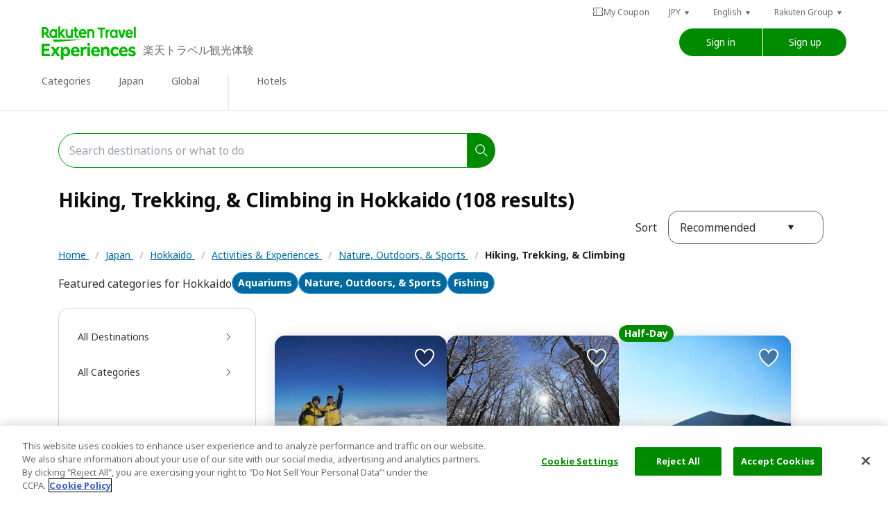

--- FILE ---
content_type: text/html; charset=utf-8
request_url: https://experiences.travel.rakuten.com/destinations/hokkaido/hiking-trekking-climbing
body_size: 94468
content:
<!doctype html>
<html class="wf-inactive" data-n-head-ssr prefix="og:http://ogp.me/ns#fb:http://ogp.me/ns/fb#website:http://ogp.me/ns/article#" lang="en" data-n-head="%7B%22prefix%22:%7B%22ssr%22:%22og:http://ogp.me/ns#fb:http://ogp.me/ns/fb#website:http://ogp.me/ns/article#%22%7D,%22lang%22:%7B%22ssr%22:%22en%22%7D%7D">

<head >
  
  <script type="text/javascript" src="https://cdn.cookielaw.org/consent/a5c40bf0-0d33-409c-b567-84ee299354d3/OtAutoBlock.js"></script>
  <script src="https://cdn.cookielaw.org/scripttemplates/otSDKStub.js" type="text/javascript" charset="UTF-8" data-domain-script="a5c40bf0-0d33-409c-b567-84ee299354d3"></script>
  <script type="text/javascript">function OptanonWrapper(){}</script>
  
  
  <script type="text/javascript">window.NREUM||(NREUM={}),NREUM.init={distributed_tracing:{enabled:!0},privacy:{cookies_enabled:!0},ajax:{deny_list:["bam.nr-data.net"]}},window.NREUM||(NREUM={}),__nr_require=function(t,e,n){function r(n){if(!e[n]){var o=e[n]={exports:{}};t[n][0].call(o.exports,(function(e){return r(t[n][1][e]||e)}),o,o.exports)}return e[n].exports}if("function"==typeof __nr_require)return __nr_require;for(var o=0;o<n.length;o++)r(n[o]);return r}({1:[function(t,e,n){function r(t){try{s.console&&console.log(t)}catch(t){}}var o,i=t("ee"),a=t(31),s={};try{o=localStorage.getItem("__nr_flags").split(","),console&&"function"==typeof console.log&&(s.console=!0,-1!==o.indexOf("dev")&&(s.dev=!0),-1!==o.indexOf("nr_dev")&&(s.nrDev=!0))}catch(t){}s.nrDev&&i.on("internal-error",(function(t){r(t.stack)})),s.dev&&i.on("fn-err",(function(t,e,n){r(n.stack)})),s.dev&&(r("NR AGENT IN DEVELOPMENT MODE"),r("flags: "+a(s,(function(t,e){return t})).join(", ")))},{}],2:[function(t,e,n){function r(t,e,n){this.message=t||"Uncaught error with no additional information",this.sourceURL=e,this.line=n}function o(t,e){var n=e?null:c.now();i("err",[t,n])}var i=t("handle"),a=t(32),s=t("ee"),c=t("loader"),f=t("gos"),u=window.onerror,d=!1,l="nr@seenError";if(!c.disabled){var p=0;c.features.err=!0,t(1),window.onerror=function(t,e,n,s,f){try{p?p-=1:o(f||new r(t,e,n),!0)}catch(t){try{i("ierr",[t,c.now(),!0])}catch(t){}}return"function"==typeof u&&u.apply(this,a(arguments))};try{throw new Error}catch(e){"stack"in e&&(t(14),t(13),"addEventListener"in window&&t(7),c.xhrWrappable&&t(15),d=!0)}s.on("fn-start",(function(t,e,n){d&&(p+=1)})),s.on("fn-err",(function(t,e,n){d&&!n[l]&&(f(n,l,(function(){return!0})),this.thrown=!0,o(n))})),s.on("fn-end",(function(){d&&!this.thrown&&p>0&&(p-=1)})),s.on("internal-error",(function(t){i("ierr",[t,c.now(),!0])}))}},{}],3:[function(t,e,n){var r=t("loader");r.disabled||(r.features.ins=!0)},{}],4:[function(t,e,n){function r(){L++,U=g.hash,this[u]=y.now()}function o(){L--,g.hash!==U&&i(0,!0);var t=y.now();this[h]=~~this[h]+t-this[u],this[d]=t}function i(t,e){E.emit("newURL",[""+g,e])}function a(t,e){t.on(e,(function(){this[e]=y.now()}))}var s="-start",c="-end",f="-body",u="fn"+s,d="fn"+c,l="cb"+s,p="cb"+c,h="jsTime",m="fetch",v="addEventListener",w=window,g=w.location,y=t("loader");if(w[v]&&y.xhrWrappable&&!y.disabled){var x=t(11),b=t(12),E=t(9),R=t(7),N=t(14),T=t(8),O=t(15),M=t(10),S=t("ee"),P=S.get("tracer"),C=t(23);t(17),y.features.spa=!0;var U,L=0;S.on(u,r),b.on(l,r),M.on(l,r),S.on(d,o),b.on(p,o),M.on(p,o),S.buffer([u,d,"xhr-resolved"]),R.buffer([u]),N.buffer(["setTimeout"+c,"clearTimeout"+s,u]),O.buffer([u,"new-xhr","send-xhr"+s]),T.buffer([m+s,m+"-done",m+f+s,m+f+c]),E.buffer(["newURL"]),x.buffer([u]),b.buffer(["propagate",l,p,"executor-err","resolve"+s]),P.buffer([u,"no-"+u]),M.buffer(["new-jsonp","cb-start","jsonp-error","jsonp-end"]),a(T,m+s),a(T,m+"-done"),a(M,"new-jsonp"),a(M,"jsonp-end"),a(M,"cb-start"),E.on("pushState-end",i),E.on("replaceState-end",i),w[v]("hashchange",i,C(!0)),w[v]("load",i,C(!0)),w[v]("popstate",(function(){i(0,L>1)}),C(!0))}},{}],5:[function(t,e,n){function r(t){if(a(m,[window.performance.getEntriesByType(v)]),window.performance["c"+d])try{window.performance[p](h,r,!1)}catch(t){}else try{window.performance[p]("webkit"+h,r,!1)}catch(t){}}function o(t){}if(window.performance&&window.performance.timing&&window.performance.getEntriesByType){var i=t("ee"),a=t("handle"),s=t(14),c=t(13),f=t(6),u=t(23),d="learResourceTimings",l="addEventListener",p="removeEventListener",h="resourcetimingbufferfull",m="bstResource",v="resource",w="-start",g="-end",y="fn"+w,x="fn"+g,b="bstTimer",E="pushState",R=t("loader");if(!R.disabled){R.features.stn=!0,t(9),"addEventListener"in window&&t(7);var N=NREUM.o.EV;i.on(y,(function(t,e){t[0]instanceof N&&(this.bstStart=R.now())})),i.on(x,(function(t,e){var n=t[0];n instanceof N&&a("bst",[n,e,this.bstStart,R.now()])})),s.on(y,(function(t,e,n){this.bstStart=R.now(),this.bstType=n})),s.on(x,(function(t,e){a(b,[e,this.bstStart,R.now(),this.bstType])})),c.on(y,(function(){this.bstStart=R.now()})),c.on(x,(function(t,e){a(b,[e,this.bstStart,R.now(),"requestAnimationFrame"])})),i.on(E+w,(function(t){this.time=R.now(),this.startPath=location.pathname+location.hash})),i.on(E+g,(function(t){a("bstHist",[location.pathname+location.hash,this.startPath,this.time])})),f()?(a(m,[window.performance.getEntriesByType("resource")]),function(){var t=new PerformanceObserver((function(t,e){var n=t.getEntries();a(m,[n])}));try{t.observe({entryTypes:["resource"]})}catch(t){}}()):l in window.performance&&(window.performance["c"+d]?window.performance[l](h,r,u(!1)):window.performance[l]("webkit"+h,r,u(!1))),document[l]("scroll",o,u(!1)),document[l]("keypress",o,u(!1)),document[l]("click",o,u(!1))}}},{}],6:[function(t,e,n){e.exports=function(){return"PerformanceObserver"in window&&"function"==typeof window.PerformanceObserver}},{}],7:[function(t,e,n){function r(t){for(var e=t;e&&!e.hasOwnProperty(u);)e=Object.getPrototypeOf(e);e&&o(e)}function o(t){s.inPlace(t,[u,d],"-",i)}function i(t,e){return t[1]}var a=t("ee").get("events"),s=t("wrap-function")(a,!0),c=t("gos"),f=XMLHttpRequest,u="addEventListener",d="removeEventListener";e.exports=a,"getPrototypeOf"in Object?(r(document),r(window),r(f.prototype)):f.prototype.hasOwnProperty(u)&&(o(window),o(f.prototype)),a.on(u+"-start",(function(t,e){var n=t[1];if(null!==n&&("function"==typeof n||"object"==typeof n)){var r=c(n,"nr@wrapped",(function(){var t={object:function(){if("function"==typeof n.handleEvent)return n.handleEvent.apply(n,arguments)},function:n}[typeof n];return t?s(t,"fn-",null,t.name||"anonymous"):n}));this.wrapped=t[1]=r}})),a.on(d+"-start",(function(t){t[1]=this.wrapped||t[1]}))},{}],8:[function(t,e,n){function r(t,e,n){var r=t[e];"function"==typeof r&&(t[e]=function(){var t,e=i(arguments),a={};o.emit(n+"before-start",[e],a),a[h]&&a[h].dt&&(t=a[h].dt);var s=r.apply(this,e);return o.emit(n+"start",[e,t],s),s.then((function(t){return o.emit(n+"end",[null,t],s),t}),(function(t){throw o.emit(n+"end",[t],s),t}))})}var o=t("ee").get("fetch"),i=t(32),a=t(31);e.exports=o;var s=window,c="fetch-",f=c+"body-",u=s.Request,d=s.Response,l=s.fetch,p="prototype",h="nr@context";u&&d&&l&&(a(["arrayBuffer","blob","json","text","formData"],(function(t,e){r(u[p],e,f),r(d[p],e,f)})),r(s,"fetch",c),o.on(c+"end",(function(t,e){var n=this;if(e){var r=e.headers.get("content-length");null!==r&&(n.rxSize=r),o.emit(c+"done",[null,e],n)}else o.emit(c+"done",[t],n)})))},{}],9:[function(t,e,n){var r=t("ee").get("history"),o=t("wrap-function")(r);e.exports=r;var i=window.history&&window.history.constructor&&window.history.constructor.prototype,a=window.history;i&&i.pushState&&i.replaceState&&(a=i),o.inPlace(a,["pushState","replaceState"],"-")},{}],10:[function(t,e,n){function r(t){var e=t.match(f);return e?e[1]:null}function o(t,e){var n=t.match(d),r=n[1],i=n[3];return i?o(i,e[r]):e[r]}function i(t){var e=t.match(u);return e&&e.length>=3?{key:e[2],parent:o(e[1],window)}:{key:t,parent:window}}var a=t(23),s=t("ee").get("jsonp"),c=t("wrap-function")(s);if(e.exports=s,"addEventListener"in window){var f=/[?&](?:callback|cb)=([^&#]+)/,u=/(.*)\.([^.]+)/,d=/^(\w+)(\.|$)(.*)$/,l=["appendChild","insertBefore","replaceChild"];Node&&Node.prototype&&Node.prototype.appendChild?c.inPlace(Node.prototype,l,"dom-"):(c.inPlace(HTMLElement.prototype,l,"dom-"),c.inPlace(HTMLHeadElement.prototype,l,"dom-"),c.inPlace(HTMLBodyElement.prototype,l,"dom-")),s.on("dom-start",(function(t){!function(t){function e(){s.emit("jsonp-end",[],u),t.removeEventListener("load",e,a(!1)),t.removeEventListener("error",n,a(!1))}function n(){s.emit("jsonp-error",[],u),s.emit("jsonp-end",[],u),t.removeEventListener("load",e,a(!1)),t.removeEventListener("error",n,a(!1))}if(t&&"string"==typeof t.nodeName&&"script"===t.nodeName.toLowerCase()&&"function"==typeof t.addEventListener){var o=r(t.src);if(o){var f=i(o);if("function"==typeof f.parent[f.key]){var u={};c.inPlace(f.parent,[f.key],"cb-",u),t.addEventListener("load",e,a(!1)),t.addEventListener("error",n,a(!1)),s.emit("new-jsonp",[t.src],u)}}}}(t[0])}))}},{}],11:[function(t,e,n){var r=t("ee").get("mutation"),o=t("wrap-function")(r),i=NREUM.o.MO;e.exports=r,i&&(window.MutationObserver=function(t){return this instanceof i?new i(o(t,"fn-")):i.apply(this,arguments)},MutationObserver.prototype=i.prototype)},{}],12:[function(t,e,n){function r(t){var e=i.context(),n=s(t,"executor-",e,null,!1),r=new f(n);return i.context(r).getCtx=function(){return e},r}var o=t("wrap-function"),i=t("ee").get("promise"),a=t("ee").getOrSetContext,s=o(i),c=t(31),f=NREUM.o.PR;e.exports=i,f&&(window.Promise=r,["all","race"].forEach((function(t){var e=f[t];f[t]=function(n){function r(t){return function(){i.emit("propagate",[null,!o],a,!1,!1),o=o||!t}}var o=!1;c(n,(function(e,n){Promise.resolve(n).then(r("all"===t),r(!1))}));var a=e.apply(f,arguments),s=f.resolve(a);return s}})),["resolve","reject"].forEach((function(t){var e=f[t];f[t]=function(t){var n=e.apply(f,arguments);return t!==n&&i.emit("propagate",[t,!0],n,!1,!1),n}})),f.prototype.catch=function(t){return this.then(null,t)},f.prototype=Object.create(f.prototype,{constructor:{value:r}}),c(Object.getOwnPropertyNames(f),(function(t,e){try{r[e]=f[e]}catch(t){}})),o.wrapInPlace(f.prototype,"then",(function(t){return function(){var e=this,n=o.argsToArray.apply(this,arguments),r=a(e);r.promise=e,n[0]=s(n[0],"cb-",r,null,!1),n[1]=s(n[1],"cb-",r,null,!1);var c=t.apply(this,n);return r.nextPromise=c,i.emit("propagate",[e,!0],c,!1,!1),c}})),i.on("executor-start",(function(t){t[0]=s(t[0],"resolve-",this,null,!1),t[1]=s(t[1],"resolve-",this,null,!1)})),i.on("executor-err",(function(t,e,n){t[1](n)})),i.on("cb-end",(function(t,e,n){i.emit("propagate",[n,!0],this.nextPromise,!1,!1)})),i.on("propagate",(function(t,e,n){this.getCtx&&!e||(this.getCtx=function(){if(t instanceof Promise)var e=i.context(t);return e&&e.getCtx?e.getCtx():this})})),r.toString=function(){return""+f})},{}],13:[function(t,e,n){var r=t("ee").get("raf"),o=t("wrap-function")(r),i="equestAnimationFrame";e.exports=r,o.inPlace(window,["r"+i,"mozR"+i,"webkitR"+i,"msR"+i],"raf-"),r.on("raf-start",(function(t){t[0]=o(t[0],"fn-")}))},{}],14:[function(t,e,n){var r=t("ee").get("timer"),o=t("wrap-function")(r),i="setTimeout",a="setInterval",s="clearTimeout",c="-start";e.exports=r,o.inPlace(window,[i,"setImmediate"],i+"-"),o.inPlace(window,[a],a+"-"),o.inPlace(window,[s,"clearImmediate"],s+"-"),r.on(a+c,(function(t,e,n){t[0]=o(t[0],"fn-",null,n)})),r.on(i+c,(function(t,e,n){this.method=n,this.timerDuration=isNaN(t[1])?0:+t[1],t[0]=o(t[0],"fn-",this,n)}))},{}],15:[function(t,e,n){function r(t,e){f.inPlace(e,["onreadystatechange"],"fn-",a)}function o(){var t=this,e=c.context(t);t.readyState>3&&!e.resolved&&(e.resolved=!0,c.emit("xhr-resolved",[],t)),f.inPlace(t,w,"fn-",a)}function i(){for(var t=0;t<g.length;t++)r(0,g[t]);g.length&&(g=[])}function a(t,e){return e}t(7);var s=t("ee"),c=s.get("xhr"),f=t("wrap-function")(c),u=t(23),d=NREUM.o,l=d.XHR,p=d.MO,h=d.PR,m=d.SI,v="readystatechange",w=["onload","onerror","onabort","onloadstart","onloadend","onprogress","ontimeout"],g=[];e.exports=c;var y=window.XMLHttpRequest=function(t){var e=new l(t);try{c.emit("new-xhr",[e],e),e.addEventListener(v,o,u(!1))}catch(t){try{c.emit("internal-error",[t])}catch(t){}}return e};if(function(t,e){for(var n in t)e[n]=t[n]}(l,y),y.prototype=l.prototype,f.inPlace(y.prototype,["open","send"],"-xhr-",a),c.on("send-xhr-start",(function(t,e){r(0,e),function(t){g.push(t),p&&(x?x.then(i):m?m(i):(b=-b,E.data=b))}(e)})),c.on("open-xhr-start",r),p){var x=h&&h.resolve();if(!m&&!h){var b=1,E=document.createTextNode(b);new p(i).observe(E,{characterData:!0})}}else s.on("fn-end",(function(t){t[0]&&t[0].type===v||i()}))},{}],16:[function(t,e,n){function r(t){return"init"in NREUM&&"distributed_tracing"in NREUM.init&&!!NREUM.init.distributed_tracing.enabled&&o(t)}function o(t){var e=!1,n={};if("init"in NREUM&&"distributed_tracing"in NREUM.init&&(n=NREUM.init.distributed_tracing),t.sameOrigin)e=!0;else if(n.allowed_origins instanceof Array)for(var r=0;r<n.allowed_origins.length;r++){var o=a(n.allowed_origins[r]);if(t.hostname===o.hostname&&t.protocol===o.protocol&&t.port===o.port){e=!0;break}}return e}var i=t(28),a=t(18);e.exports={generateTracePayload:function(t){if(!r(t))return null;var e=window.NREUM;if(!e.loader_config)return null;var n=(e.loader_config.accountID||"").toString()||null,a=(e.loader_config.agentID||"").toString()||null,s=(e.loader_config.trustKey||"").toString()||null;if(!n||!a)return null;var c=i.generateSpanId(),f=i.generateTraceId(),u=Date.now(),d={spanId:c,traceId:f,timestamp:u};return(t.sameOrigin||o(t)&&"init"in NREUM&&"distributed_tracing"in NREUM.init&&!!NREUM.init.distributed_tracing.cors_use_tracecontext_headers)&&(d.traceContextParentHeader=function(t,e){return"00-"+e+"-"+t+"-01"}(c,f),d.traceContextStateHeader=function(t,e,n,r,o){return o+"@nr=0-1-"+n+"-"+r+"-"+t+"----"+e}(c,u,n,a,s)),(t.sameOrigin&&!("init"in NREUM&&"distributed_tracing"in NREUM.init&&NREUM.init.distributed_tracing.exclude_newrelic_header)||!t.sameOrigin&&o(t)&&"init"in NREUM&&"distributed_tracing"in NREUM.init&&!1!==NREUM.init.distributed_tracing.cors_use_newrelic_header)&&(d.newrelicHeader=function(t,e,n,r,o,i){if(!("btoa"in window)||"function"!=typeof window.btoa)return null;var a={v:[0,1],d:{ty:"Browser",ac:r,ap:o,id:t,tr:e,ti:n}};return i&&r!==i&&(a.d.tk=i),btoa(JSON.stringify(a))}(c,f,u,n,a,s)),d},shouldGenerateTrace:r}},{}],17:[function(t,e,n){function r(t){var e=this.params,n=this.metrics;if(!this.ended){this.ended=!0;for(var r=0;r<l;r++)t.removeEventListener(d[r],this.listener,!1);return e.protocol&&"data"===e.protocol?void g("Ajax/DataUrl/Excluded"):void(e.aborted||(n.duration=a.now()-this.startTime,this.loadCaptureCalled||4!==t.readyState?null==e.status&&(e.status=0):i(this,t),n.cbTime=this.cbTime,s("xhr",[e,n,this.startTime,this.endTime,"xhr"],this)))}}function o(t,e){var n=c(e),r=t.params;r.hostname=n.hostname,r.port=n.port,r.protocol=n.protocol,r.host=n.hostname+":"+n.port,r.pathname=n.pathname,t.parsedOrigin=n,t.sameOrigin=n.sameOrigin}function i(t,e){t.params.status=e.status;var n=v(e,t.lastSize);if(n&&(t.metrics.rxSize=n),t.sameOrigin){var r=e.getResponseHeader("X-NewRelic-App-Data");r&&(t.params.cat=r.split(", ").pop())}t.loadCaptureCalled=!0}var a=t("loader");if(a.xhrWrappable&&!a.disabled){var s=t("handle"),c=t(18),f=t(16).generateTracePayload,u=t("ee"),d=["load","error","abort","timeout"],l=d.length,p=t("id"),h=t(24),m=t(22),v=t(19),w=t(23),g=t(25).recordSupportability,y=NREUM.o.REQ,x=window.XMLHttpRequest;a.features.xhr=!0,t(15),t(8),u.on("new-xhr",(function(t){var e=this;e.totalCbs=0,e.called=0,e.cbTime=0,e.end=r,e.ended=!1,e.xhrGuids={},e.lastSize=null,e.loadCaptureCalled=!1,e.params=this.params||{},e.metrics=this.metrics||{},t.addEventListener("load",(function(n){i(e,t)}),w(!1)),h&&(h>34||h<10)||t.addEventListener("progress",(function(t){e.lastSize=t.loaded}),w(!1))})),u.on("open-xhr-start",(function(t){this.params={method:t[0]},o(this,t[1]),this.metrics={}})),u.on("open-xhr-end",(function(t,e){"loader_config"in NREUM&&"xpid"in NREUM.loader_config&&this.sameOrigin&&e.setRequestHeader("X-NewRelic-ID",NREUM.loader_config.xpid);var n=f(this.parsedOrigin);if(n){var r=!1;n.newrelicHeader&&(e.setRequestHeader("newrelic",n.newrelicHeader),r=!0),n.traceContextParentHeader&&(e.setRequestHeader("traceparent",n.traceContextParentHeader),n.traceContextStateHeader&&e.setRequestHeader("tracestate",n.traceContextStateHeader),r=!0),r&&(this.dt=n)}})),u.on("send-xhr-start",(function(t,e){var n=this.metrics,r=t[0],o=this;if(n&&r){var i=m(r);i&&(n.txSize=i)}this.startTime=a.now(),this.listener=function(t){try{"abort"!==t.type||o.loadCaptureCalled||(o.params.aborted=!0),("load"!==t.type||o.called===o.totalCbs&&(o.onloadCalled||"function"!=typeof e.onload))&&o.end(e)}catch(t){try{u.emit("internal-error",[t])}catch(t){}}};for(var s=0;s<l;s++)e.addEventListener(d[s],this.listener,w(!1))})),u.on("xhr-cb-time",(function(t,e,n){this.cbTime+=t,e?this.onloadCalled=!0:this.called+=1,this.called!==this.totalCbs||!this.onloadCalled&&"function"==typeof n.onload||this.end(n)})),u.on("xhr-load-added",(function(t,e){var n=""+p(t)+!!e;this.xhrGuids&&!this.xhrGuids[n]&&(this.xhrGuids[n]=!0,this.totalCbs+=1)})),u.on("xhr-load-removed",(function(t,e){var n=""+p(t)+!!e;this.xhrGuids&&this.xhrGuids[n]&&(delete this.xhrGuids[n],this.totalCbs-=1)})),u.on("xhr-resolved",(function(){this.endTime=a.now()})),u.on("addEventListener-end",(function(t,e){e instanceof x&&"load"===t[0]&&u.emit("xhr-load-added",[t[1],t[2]],e)})),u.on("removeEventListener-end",(function(t,e){e instanceof x&&"load"===t[0]&&u.emit("xhr-load-removed",[t[1],t[2]],e)})),u.on("fn-start",(function(t,e,n){e instanceof x&&("onload"===n&&(this.onload=!0),("load"===(t[0]&&t[0].type)||this.onload)&&(this.xhrCbStart=a.now()))})),u.on("fn-end",(function(t,e){this.xhrCbStart&&u.emit("xhr-cb-time",[a.now()-this.xhrCbStart,this.onload,e],e)})),u.on("fetch-before-start",(function(t){function e(t,e){var n=!1;return e.newrelicHeader&&(t.set("newrelic",e.newrelicHeader),n=!0),e.traceContextParentHeader&&(t.set("traceparent",e.traceContextParentHeader),e.traceContextStateHeader&&t.set("tracestate",e.traceContextStateHeader),n=!0),n}var n,r=t[1]||{};"string"==typeof t[0]?n=t[0]:t[0]&&t[0].url?n=t[0].url:window.URL&&t[0]&&t[0]instanceof URL&&(n=t[0].href),n&&(this.parsedOrigin=c(n),this.sameOrigin=this.parsedOrigin.sameOrigin);var o=f(this.parsedOrigin);if(o&&(o.newrelicHeader||o.traceContextParentHeader))if("string"==typeof t[0]||window.URL&&t[0]&&t[0]instanceof URL){var i={};for(var a in r)i[a]=r[a];i.headers=new Headers(r.headers||{}),e(i.headers,o)&&(this.dt=o),t.length>1?t[1]=i:t.push(i)}else t[0]&&t[0].headers&&e(t[0].headers,o)&&(this.dt=o)})),u.on("fetch-start",(function(t,e){this.params={},this.metrics={},this.startTime=a.now(),this.dt=e,t.length>=1&&(this.target=t[0]),t.length>=2&&(this.opts=t[1]);var n,r=this.opts||{},i=this.target;if("string"==typeof i?n=i:"object"==typeof i&&i instanceof y?n=i.url:window.URL&&"object"==typeof i&&i instanceof URL&&(n=i.href),o(this,n),"data"!==this.params.protocol){var s=(""+(i&&i instanceof y&&i.method||r.method||"GET")).toUpperCase();this.params.method=s,this.txSize=m(r.body)||0}})),u.on("fetch-done",(function(t,e){if(this.endTime=a.now(),this.params||(this.params={}),"data"!==this.params.protocol){var n;this.params.status=e?e.status:0,"string"==typeof this.rxSize&&this.rxSize.length>0&&(n=+this.rxSize);var r={txSize:this.txSize,rxSize:n,duration:a.now()-this.startTime};s("xhr",[this.params,r,this.startTime,this.endTime,"fetch"],this)}else g("Ajax/DataUrl/Excluded")}))}},{}],18:[function(t,e,n){var r={};e.exports=function(t){if(t in r)return r[t];if(0===(t||"").indexOf("data:"))return{protocol:"data"};var e=document.createElement("a"),n=window.location,o={};e.href=t,o.port=e.port;var i=e.href.split("://");!o.port&&i[1]&&(o.port=i[1].split("/")[0].split("@").pop().split(":")[1]),o.port&&"0"!==o.port||(o.port="https"===i[0]?"443":"80"),o.hostname=e.hostname||n.hostname,o.pathname=e.pathname,o.protocol=i[0],"/"!==o.pathname.charAt(0)&&(o.pathname="/"+o.pathname);var a=!e.protocol||":"===e.protocol||e.protocol===n.protocol,s=e.hostname===document.domain&&e.port===n.port;return o.sameOrigin=a&&(!e.hostname||s),"/"===o.pathname&&(r[t]=o),o}},{}],19:[function(t,e,n){var r=t(22);e.exports=function(t,e){var n=t.responseType;return"json"===n&&null!==e?e:"arraybuffer"===n||"blob"===n||"json"===n?r(t.response):"text"===n||""===n||void 0===n?r(t.responseText):void 0}},{}],20:[function(t,e,n){function r(){}function o(t,e,n,r){return function(){return u.recordSupportability("API/"+e+"/called"),i(t+e,[f.now()].concat(s(arguments)),n?null:this,r),n?void 0:this}}var i=t("handle"),a=t(31),s=t(32),c=t("ee").get("tracer"),f=t("loader"),u=t(25),d=NREUM;void 0===window.newrelic&&(newrelic=d);var l="api-",p=l+"ixn-";a(["setPageViewName","setCustomAttribute","setErrorHandler","finished","addToTrace","inlineHit","addRelease"],(function(t,e){d[e]=o(l,e,!0,"api")})),d.addPageAction=o(l,"addPageAction",!0),d.setCurrentRouteName=o(l,"routeName",!0),e.exports=newrelic,d.interaction=function(){return(new r).get()};var h=r.prototype={createTracer:function(t,e){var n={},r=this,o="function"==typeof e;return i(p+"tracer",[f.now(),t,n],r),function(){if(c.emit((o?"":"no-")+"fn-start",[f.now(),r,o],n),o)try{return e.apply(this,arguments)}catch(t){throw c.emit("fn-err",[arguments,this,t],n),t}finally{c.emit("fn-end",[f.now()],n)}}}};a("actionText,setName,setAttribute,save,ignore,onEnd,getContext,end,get".split(","),(function(t,e){h[e]=o(p,e)})),newrelic.noticeError=function(t,e){"string"==typeof t&&(t=new Error(t)),u.recordSupportability("API/noticeError/called"),i("err",[t,f.now(),!1,e])}},{}],21:[function(t,e,n){e.exports={getConfiguration:function(t){if(NREUM.init){for(var e=NREUM.init,n=t.split("."),r=0;r<n.length-1;r++)if("object"!=typeof(e=e[n[r]]))return;return e[n[n.length-1]]}}}},{}],22:[function(t,e,n){e.exports=function(t){if("string"==typeof t&&t.length)return t.length;if("object"==typeof t){if("undefined"!=typeof ArrayBuffer&&t instanceof ArrayBuffer&&t.byteLength)return t.byteLength;if("undefined"!=typeof Blob&&t instanceof Blob&&t.size)return t.size;if(!("undefined"!=typeof FormData&&t instanceof FormData))try{return JSON.stringify(t).length}catch(t){return}}}},{}],23:[function(t,e,n){var r=!1;try{var o=Object.defineProperty({},"passive",{get:function(){r=!0}});window.addEventListener("testPassive",null,o),window.removeEventListener("testPassive",null,o)}catch(t){}e.exports=function(t){return r?{passive:!0,capture:!!t}:!!t}},{}],24:[function(t,e,n){var r=0,o=navigator.userAgent.match(/Firefox[\/\s](\d+\.\d+)/);o&&(r=+o[1]),e.exports=r},{}],25:[function(t,e,n){var r=t("handle"),o="sm",i="cm";e.exports={constants:{SUPPORTABILITY_METRIC:o,CUSTOM_METRIC:i},recordSupportability:function(t,e){var n=[o,t,{name:t},e];return r("storeMetric",n,null,"api"),n},recordCustom:function(t,e){var n=[i,t,{name:t},e];return r("storeEventMetrics",n,null,"api"),n}}},{}],26:[function(t,e,n){var r=(new Date).getTime(),o=r,i=t(33);e.exports=function(){return i.exists&&performance.now?Math.round(performance.now()):(r=Math.max((new Date).getTime(),r))-o},e.exports.offset=o,e.exports.getLastTimestamp=function(){return r}},{}],27:[function(t,e,n){function r(t){var e=navigator.connection||navigator.mozConnection||navigator.webkitConnection;if(e)return e.type&&(t["net-type"]=e.type),e.effectiveType&&(t["net-etype"]=e.effectiveType),e.rtt&&(t["net-rtt"]=e.rtt),e.downlink&&(t["net-dlink"]=e.downlink),t}function o(t){if(t instanceof p&&!h){var e=Math.round(t.timeStamp),n={type:t.type};r(n),e<=u.now()?n.fid=u.now()-e:e>u.offset&&e<=Date.now()?(e-=u.offset,n.fid=u.now()-e):e=u.now(),h=!0,f("timing",["fi",e,n])}}if(!("init"in NREUM&&"page_view_timing"in NREUM.init&&"enabled"in NREUM.init.page_view_timing&&!1===NREUM.init.page_view_timing.enabled)){var i,a,s,c,f=t("handle"),u=t("loader"),d=t(30),l=t(23),p=NREUM.o.EV;if("PerformanceObserver"in window&&"function"==typeof window.PerformanceObserver){a=new PerformanceObserver((function(t,e){t.getEntries().forEach((function(t){"first-paint"===t.name?f("timing",["fp",Math.floor(t.startTime)]):"first-contentful-paint"===t.name&&f("timing",["fcp",Math.floor(t.startTime)])}))}));try{a.observe({entryTypes:["paint"]})}catch(t){}s=new PerformanceObserver((function(t,e){var n=t.getEntries();if(n.length>0){var o=n[n.length-1];if(i&&i<o.startTime)return;var a=[o],s=r({});s&&a.push(s),f("lcp",a)}}));try{s.observe({entryTypes:["largest-contentful-paint"]})}catch(t){}c=new PerformanceObserver((function(t){t.getEntries().forEach((function(t){t.hadRecentInput||f("cls",[t])}))}));try{c.observe({type:"layout-shift",buffered:!0})}catch(t){}}if("addEventListener"in document){var h=!1;["click","keydown","mousedown","pointerdown","touchstart"].forEach((function(t){document.addEventListener(t,o,l(!1))}))}d((function(t){"hidden"===t&&(i=u.now(),f("pageHide",[i]))}))}},{}],28:[function(t,e,n){function r(t){var e=null,n=0,r=window.crypto||window.msCrypto;r&&r.getRandomValues&&Uint8Array&&(e=r.getRandomValues(new Uint8Array(t)));for(var o=[],i=0;i<t;i++)o.push((e?15&e[n++]:16*Math.random()|0).toString(16));return o.join("")}e.exports={generateUuid:function(){function t(){return e?15&e[n++]:16*Math.random()|0}var e=null,n=0,r=window.crypto||window.msCrypto;r&&r.getRandomValues&&(e=r.getRandomValues(new Uint8Array(31)));for(var o,i="xxxxxxxx-xxxx-4xxx-yxxx-xxxxxxxxxxxx",a="",s=0;s<i.length;s++)"x"===(o=i[s])?a+=t().toString(16):"y"===o?a+=(o=3&t()|8).toString(16):a+=o;return a},generateSpanId:function(){return r(16)},generateTraceId:function(){return r(32)}}},{}],29:[function(t,e,n){var r=null,o=null;if(navigator.userAgent){var i=navigator.userAgent,a=i.match(/Version\/(\S+)\s+Safari/);a&&-1===i.indexOf("Chrome")&&-1===i.indexOf("Chromium")&&(r="Safari",o=a[1])}e.exports={agent:r,version:o,match:function(t,e){if(!r)return!1;if(t!==r)return!1;if(!e)return!0;if(!o)return!1;for(var n=o.split("."),i=e.split("."),a=0;a<i.length;a++)if(i[a]!==n[a])return!1;return!0}}},{}],30:[function(t,e,n){var r,o,i,a=t(23);e.exports=function(t){"addEventListener"in document&&o&&document.addEventListener(o,(function(){t(i&&document[i]?document[i]:document[r]?"hidden":"visible")}),a(!1))},void 0!==document.hidden?(r="hidden",o="visibilitychange",i="visibilityState"):void 0!==document.msHidden?(r="msHidden",o="msvisibilitychange"):void 0!==document.webkitHidden&&(r="webkitHidden",o="webkitvisibilitychange",i="webkitVisibilityState")},{}],31:[function(t,e,n){var r=Object.prototype.hasOwnProperty;e.exports=function(t,e){var n=[],o="",i=0;for(o in t)r.call(t,o)&&(n[i]=e(o,t[o]),i+=1);return n}},{}],32:[function(t,e,n){e.exports=function(t,e,n){e||(e=0),void 0===n&&(n=t?t.length:0);for(var r=-1,o=n-e||0,i=Array(o<0?0:o);++r<o;)i[r]=t[e+r];return i}},{}],33:[function(t,e,n){e.exports={exists:void 0!==window.performance&&window.performance.timing&&void 0!==window.performance.timing.navigationStart}},{}],ee:[function(t,e,n){function r(){}function o(){return new r}function i(){(f.api||f.feature)&&(d.aborted=!0,f=d.backlog={})}var a="nr@context",s=t("gos"),c=t(31),f={},u={},d=e.exports=function t(e){function n(t){return t&&t instanceof r?t:t?s(t,a,o):o()}function l(t,r,o,i,a){if(!1!==a&&(a=!0),!d.aborted||i){e&&a&&e(t,r,o);for(var s=n(o),c=h(t),u=c.length,l=0;l<u;l++)c[l].apply(s,r);var p=f[v[t]];return p&&p.push([w,t,r,s]),s}}function p(t,e){m[t]=h(t).concat(e)}function h(t){return m[t]||[]}var m={},v={},w={on:p,addEventListener:p,removeEventListener:function(t,e){var n=m[t];if(n)for(var r=0;r<n.length;r++)n[r]===e&&n.splice(r,1)},emit:l,get:function(e){return u[e]=u[e]||t(l)},listeners:h,context:n,buffer:function(t,e){d.aborted||c(t,(function(t,n){e=e||"feature",v[n]=e,e in f||(f[e]=[])}))},abort:i,aborted:!1};return w}();e.exports.getOrSetContext=function(t){return s(t,a,o)},d.backlog=f},{}],gos:[function(t,e,n){var r=Object.prototype.hasOwnProperty;e.exports=function(t,e,n){if(r.call(t,e))return t[e];var o=n();if(Object.defineProperty&&Object.keys)try{return Object.defineProperty(t,e,{value:o,writable:!0,enumerable:!1}),o}catch(t){}return t[e]=o,o}},{}],handle:[function(t,e,n){function r(t,e,n,r){o.buffer([t],r),o.emit(t,e,n)}var o=t("ee").get("handle");e.exports=r,r.ee=o},{}],id:[function(t,e,n){var r=1,o="nr@id",i=t("gos");e.exports=function(t){var e=typeof t;return!t||"object"!==e&&"function"!==e?-1:t===window?0:i(t,o,(function(){return r++}))}},{}],loader:[function(t,e,n){function r(){if(!R++){var t=E.info=NREUM.info,e=h.getElementsByTagName("script")[0];if(setTimeout(c.abort,3e4),!(t&&t.licenseKey&&t.applicationID&&e))return c.abort();s(x,(function(e,n){t[e]||(t[e]=n)}));var n=i();a("mark",["onload",n+E.offset],null,"api"),a("timing",["load",n]);var r=h.createElement("script");0===t.agent.indexOf("http://")||0===t.agent.indexOf("https://")?r.src=t.agent:r.src=l+"://"+t.agent,e.parentNode.insertBefore(r,e)}}function o(){a("mark",["domContent",i()+E.offset],null,"api")}var i=t(26),a=t("handle"),s=t(31),c=t("ee"),f=t(29),u=t(21),d=t(23),l=!1===u.getConfiguration("ssl")?"http":"https",p=window,h=p.document,m="addEventListener",v="attachEvent",w=p.XMLHttpRequest,g=w&&w.prototype;NREUM.o={ST:setTimeout,SI:p.setImmediate,CT:clearTimeout,XHR:w,REQ:p.Request,EV:p.Event,PR:p.Promise,MO:p.MutationObserver};var y=""+location,x={beacon:"bam.nr-data.net",errorBeacon:"bam.nr-data.net",agent:"js-agent.newrelic.com/nr-spa-1216.min.js"},b=w&&g&&g[m]&&!/CriOS/.test(navigator.userAgent),E=e.exports={offset:i.getLastTimestamp(),now:i,origin:y,features:{},xhrWrappable:b,userAgent:f,disabled:!1};t(20),t(27),h[m]?(h[m]("DOMContentLoaded",o,d(!1)),p[m]("load",r,d(!1))):(h[v]("onreadystatechange",(function(){"complete"===h.readyState&&o()})),p[v]("onload",r)),a("mark",["firstbyte",i.getLastTimestamp()],null,"api");var R=0},{}],"wrap-function":[function(t,e,n){function r(t,e){e||(e=s);try{e.emit("internal-error",t)}catch(t){}}function o(t,e,n){if(Object.defineProperty&&Object.keys)try{return Object.keys(t).forEach((function(n){Object.defineProperty(e,n,{get:function(){return t[n]},set:function(e){return t[n]=e,e}})})),e}catch(t){r([t],n)}for(var o in t)u.call(t,o)&&(e[o]=t[o]);return e}function i(t){return!(t&&t instanceof Function&&t.apply&&!t[f])}function a(t,e){var n=e(t);return n[f]=t,o(t,n,s),n}var s=t("ee"),c=t(32),f="nr@original",u=Object.prototype.hasOwnProperty,d=!1;e.exports=function(t,e){function n(e,n,s,u,d){function l(){var o,i,f,l;try{i=this,o=c(arguments),f="function"==typeof s?s(o,i):s||{}}catch(e){r([e,"",[o,i,u],f],t)}a(n+"start",[o,i,u],f,d);try{return l=e.apply(i,o)}catch(t){throw a(n+"err",[o,i,t],f,d),t}finally{a(n+"end",[o,i,l],f,d)}}return i(e)?e:(n||(n=""),l[f]=e,o(e,l,t),l)}function a(n,o,i,a){if(!d||e){var s=d;d=!0;try{t.emit(n,o,i,e,a)}catch(e){r([e,n,o,i],t)}d=s}}return t||(t=s),n.inPlace=function(t,e,r,o,a){r||(r="");var s,c,f,u="-"===r.charAt(0);for(f=0;f<e.length;f++)i(s=t[c=e[f]])||(t[c]=n(s,u?c+r:r,o,c,a))},n.flag=f,n},e.exports.wrapFunction=a,e.exports.wrapInPlace=function(t,e,n){var r=t[e];t[e]=a(r,n)},e.exports.argsToArray=function(){for(var t=arguments.length,e=new Array(t),n=0;n<t;++n)e[n]=arguments[n];return e}},{}]},{},["loader",2,17,5,3,4]),NREUM.loader_config={accountID:"3447080",trustKey:"3447080",agentID:"594344413",licenseKey:"NRJS-6a93e1a1fb2e3cedcd9",applicationID:"594344413"},NREUM.info={beacon:"bam.nr-data.net",errorBeacon:"bam.nr-data.net",licenseKey:"NRJS-6a93e1a1fb2e3cedcd9",applicationID:"594344413",sa:1}</script>
  
  
  <!-- Google Tag Manager -->
  <script type="text/javascript" data-gtm="main">!function(e,t,a,g,n){e[g]=e[g]||[],e[g].push({"gtm.start":(new Date).getTime(),event:"gtm.js"});var r=t.getElementsByTagName(a)[0],m=t.createElement(a);m.async=!0,m.src="https://www.googletagmanager.com/gtm.js?id=GTM-N686BVM",r.parentNode.insertBefore(m,r)}(window,document,"script","dataLayer")</script>
  <!-- End Google Tag Manager -->
  
  
  <link rel="preconnect" href="https://fonts.googleapis.com">
  <link rel="preconnect" href="https://fonts.gstatic.com" crossorigin>
  <link rel="preload" href="https://fonts.googleapis.com/css2?family=Muli:ital,wght@0,300;0,400;0,600;0,700;1,300;1,400;1,600;1,700&family=Noto+Sans:wght@400;700&display=swap" as="style" onload='this.onload=null,this.rel="stylesheet"'>
 <noscript><link rel="stylesheet" href="https://fonts.googleapis.com/css2?family=Muli:ital,wght@0,300;0,400;0,600;0,700;1,300;1,400;1,600;1,700&family=Noto+Sans:wght@400;700&display=swap"></noscript>
  <meta data-n-head="ssr" charset="utf-8"><meta data-n-head="ssr" data-hid="og:image" name="og:image" property="og:image" content="https://experiences.travel.rakuten.com/logo.jpg"><meta data-n-head="ssr" data-hid="og:image:width" name="og:image:width" property="og:image:width" content="600"><meta data-n-head="ssr" data-hid="og:image:height" name="og:image:height" property="og:image:height" content="600"><meta data-n-head="ssr" data-hid="og:title" name="og:title" content="Rakuten Travel Experiences"><meta data-n-head="ssr" data-hid="og:url" name="og:url" content="https://experiences.travel.rakuten.com/destinations/hokkaido/hiking-trekking-climbing"><meta data-n-head="ssr" data-hid="og:type" name="og:type" content="article"><meta data-n-head="ssr" data-hid="og:locale:alternate" name="og:locale:alternate" content="en_US"><meta data-n-head="ssr" data-hid="og:site_name" name="og:site_name" content="Rakuten Travel Experiences"><meta data-n-head="ssr" data-hid="publisher" name="publisher" content="RTX at 2026-01-20T00:49:38.850Z"><meta data-n-head="ssr" name="viewport" content="width=device-width, initial-scale=1.0, maximum-scale=1.0, user-scalable=no"><meta data-n-head="ssr" name="format-detection" content="telephone=no"><meta data-n-head="ssr" name="description" content="Find Hiking, Trekking, &amp; Climbing in Hokkaido with Rakuten Travel Experiences! Earn and use Rakuten points when you book tours, tickets, and things to do in Hokkaido."><title>Hiking, Trekking, &amp; Climbing in Hokkaido【Rakuten Travel Experiences】 (108 results)</title><link data-n-head="ssr" rel="icon" type="image/x-icon" href="/favicon.ico"><link data-n-head="ssr" rel="apple-touch-icon-precomposed" type="image/x-icon" href="/RTX-app-logo.png"><link data-n-head="ssr" rel="preload" as="image" href="/_ipx/s_136x48/logo.svg"><link data-n-head="ssr" rel="alternate" hrefLang="x-default" href="https://experiences.travel.rakuten.com/destinations/hokkaido/hiking-trekking-climbing"><link data-n-head="ssr" rel="alternate" hrefLang="en" href="https://experiences.travel.rakuten.com/destinations/hokkaido/hiking-trekking-climbing"><link data-n-head="ssr" rel="alternate" hrefLang="ja" href="https://experiences.travel.rakuten.co.jp/destinations/hokkaido/hiking-trekking-climbing"><link data-n-head="ssr" rel="alternate" hrefLang="zh-cn" href="https://experiences.travel.rakuten.com/zh-cn/destinations/hokkaido/hiking-trekking-climbing"><link data-n-head="ssr" rel="alternate" hrefLang="zh-tw" href="https://experiences.travel.rakuten.com/zh-tw/destinations/hokkaido/hiking-trekking-climbing"><link rel="preload" crossorigin="anonymous" href="/_nuxt/5de0e2c.js" as="script"><link rel="preload" crossorigin="anonymous" href="/_nuxt/d73de05.js" as="script"><link rel="preload" crossorigin="anonymous" href="/_nuxt/56ddb34.js" as="script"><link rel="preload" crossorigin="anonymous" href="/_nuxt/0ef7589.js" as="script"><link rel="preload" crossorigin="anonymous" href="/_nuxt/6abb834.js" as="script"><link rel="preload" crossorigin="anonymous" href="/_nuxt/cf6f873.js" as="script"><link rel="preload" crossorigin="anonymous" href="/_nuxt/c64dfe4.js" as="script"><link rel="preload" crossorigin="anonymous" href="/_nuxt/0e370ec.js" as="script"><link rel="preload" crossorigin="anonymous" href="/_nuxt/b1f01a9.js" as="script"><link rel="preload" crossorigin="anonymous" href="/_nuxt/e394942.js" as="script"><link rel="preload" crossorigin="anonymous" href="/_nuxt/67815df.js" as="script"><link rel="preload" crossorigin="anonymous" href="/_nuxt/b9198a0.js" as="script"><link rel="preload" crossorigin="anonymous" href="/_nuxt/edd414d.js" as="script"><link rel="preload" crossorigin="anonymous" href="/_nuxt/2daa515.js" as="script"><link rel="preload" crossorigin="anonymous" href="/_nuxt/99d4144.js" as="script"><link rel="preload" crossorigin="anonymous" href="/_nuxt/3562aa7.js" as="script"><link rel="preload" crossorigin="anonymous" href="/_nuxt/fcee6ff.js" as="script"><link rel="preload" crossorigin="anonymous" href="/_nuxt/f5a222e.js" as="script"><link rel="preload" crossorigin="anonymous" href="/_nuxt/89d3b30.js" as="script"><link rel="preload" crossorigin="anonymous" href="/_nuxt/9687623.js" as="script"><link rel="preload" crossorigin="anonymous" href="/_nuxt/79ecb30.js" as="script"><link rel="preload" crossorigin="anonymous" href="/_nuxt/ae13ca3.js" as="script"><link rel="preload" crossorigin="anonymous" href="/_nuxt/b24e937.js" as="script"><link rel="preload" crossorigin="anonymous" href="/_nuxt/db1454c.js" as="script"><link rel="preload" crossorigin="anonymous" href="/_nuxt/c56867e.js" as="script"><link rel="preload" crossorigin="anonymous" href="/_nuxt/css/8be9b93.css" as="style"><link rel="preload" crossorigin="anonymous" href="/_nuxt/9da38ff.js" as="script"><link rel="preload" crossorigin="anonymous" href="/_nuxt/623c6a3.js" as="script"><link rel="preload" crossorigin="anonymous" href="/_nuxt/ddcf5f6.js" as="script"><link rel="preload" crossorigin="anonymous" href="/_nuxt/css/7737624.css" as="style"><link rel="preload" crossorigin="anonymous" href="/_nuxt/e526440.js" as="script"><link rel="preload" crossorigin="anonymous" href="/_nuxt/css/9910d66.css" as="style"><link rel="preload" crossorigin="anonymous" href="/_nuxt/8c026c3.js" as="script"><link rel="preload" crossorigin="anonymous" href="/_nuxt/css/79f6eab.css" as="style"><link rel="preload" crossorigin="anonymous" href="/_nuxt/c5fb9ce.js" as="script"><link rel="preload" crossorigin="anonymous" href="/_nuxt/css/6ba1020.css" as="style"><link rel="preload" crossorigin="anonymous" href="/_nuxt/9118426.js" as="script"><link crossorigin="anonymous" rel="stylesheet" href="/_nuxt/css/8be9b93.css"><link crossorigin="anonymous" rel="stylesheet" href="/_nuxt/css/7737624.css"><link crossorigin="anonymous" rel="stylesheet" href="/_nuxt/css/9910d66.css"><link crossorigin="anonymous" rel="stylesheet" href="/_nuxt/css/79f6eab.css"><link crossorigin="anonymous" rel="stylesheet" href="/_nuxt/css/6ba1020.css">
</head>

<body >
  
  <noscript><iframe src="https://www.googletagmanager.com/ns.html?id=GTM-N686BVM" height="0" width="0" style="display:none;visibility:hidden"></iframe></noscript>
  
<!-- Measurement for SPA(Single Page Application) -->
  <input id="ratSinglePageApplicationLoad" type="hidden" name="rat" value="true">
  <script type="text/javascript" src="//r.r10s.jp/com/rat/js/rat-main.js" async></script>
  <div data-server-rendered="true" id="__nuxt"><!----><div id="__layout"><div id="app" data-v-cc3aef46><header id="main-header" class="main-header" data-v-7120c59b data-v-cc3aef46><!----> <nav role="navigation" aria-label="main navigation" class="nav-main" data-v-7120c59b><div class="nav-left" data-v-7120c59b><a role="button" aria-label="menu" aria-expanded="false" class="navbar-burger has-text-primary block lg:hidden" data-v-7120c59b><span aria-hidden="true" class="hamburger-bars" data-v-7120c59b></span> <span aria-hidden="true" class="hamburger-bars" data-v-7120c59b></span> <span aria-hidden="true" class="hamburger-bars" data-v-7120c59b></span> <div class="hamburger-text-box" data-v-7120c59b><div class="hamburger-text" data-v-7120c59b>Menu
          </div></div></a> <a href="/" class="nav-item nav-link nav-logo nuxt-link-active" style="padding-left:0px;" data-v-7120c59b><h1 class="main-logo-tag" data-v-7120c59b><img src="/_ipx/s_136x48/logo.svg" width="136" height="48" alt="Rakuten Travel Experiences" class="main-logo" data-v-7120c59b></h1></a> <!----></div> <!----> <!----> <div class="nav-right block" data-v-7120c59b><div class="nav-right-block" data-v-7120c59b><div class="options-row" data-v-7120c59b><div class="options-btn language-switcher p-1 !m-0 w-14" data-v-7120c59b><div class="mobile-icon !pt-1" data-v-7120c59b><svg width="16" height="16" viewBox="0 0 16 16" fill="none" xmlns="http://www.w3.org/2000/svg" class="language-icon" data-v-7120c59b data-v-7120c59b><path fill-rule="evenodd" clip-rule="evenodd" d="M9.7095 13.7485C10.0715 13.1615 10.3735 12.393 10.595 11.5H12.8635C12.0965 12.5625 10.994 13.3655 9.7095 13.7485ZM8 14C7.556 14 6.8795 13.0965 6.4385 11.5H9.5615C9.1205 13.0965 8.444 14 8 14ZM3.1365 11.5H5.405C5.6265 12.393 5.9285 13.1615 6.2905 13.7485C5.006 13.3655 3.9035 12.5625 3.1365 11.5ZM10.9895 8.5H13.9745C13.916 9.209 13.7325 9.882 13.4475 10.5H10.8C10.903 9.8715 10.968 9.2005 10.9895 8.5ZM6.212 10.5C6.1045 9.9005 6.034 9.229 6.011 8.5H9.9895C9.966 9.229 9.8955 9.9005 9.788 10.5H6.212ZM2.02539 8.5H5.01089C5.03239 9.2005 5.09689 9.8715 5.19989 10.5H2.55289C2.26739 9.882 2.08389 9.209 2.02539 8.5ZM10.9895 7.5C10.968 6.7995 10.903 6.1285 10.8 5.5H13.4475C13.7325 6.118 13.916 6.7905 13.9745 7.5H10.9895ZM9.788 5.5C9.8955 6.0995 9.966 6.7705 9.9895 7.5H6.011C6.034 6.7705 6.1045 6.0995 6.212 5.5H9.788ZM5.01089 7.5H2.02539C2.08389 6.7905 2.26739 6.118 2.55289 5.5H5.19989C5.09689 6.1285 5.03239 6.7995 5.01089 7.5ZM12.8635 4.5H10.595C10.3735 3.607 10.0715 2.8385 9.7095 2.2515C10.994 2.634 12.0965 3.4375 12.8635 4.5ZM6.2905 2.2515C5.9285 2.8385 5.6265 3.607 5.405 4.5H3.1365C3.9035 3.4375 5.006 2.634 6.2905 2.2515ZM8 2C8.444 2 9.1205 2.9035 9.5615 4.5H6.4385C6.8795 2.9035 7.556 2 8 2ZM8 1C4.134 1 1 4.134 1 8C1 11.866 4.134 15 8 15C11.866 15 15 11.866 15 8C15 4.134 11.866 1 8 1Z" data-v-7120c59b data-v-7120c59b></path></svg></div> <span class="mobile-icon language-icon-text" data-v-7120c59b><span class="mobile-icon-text" data-v-7120c59b>English</span> <div data-v-95163e6e data-v-7120c59b><!----> <!----></div></span></div> <div class="options-btn currency-switcher p-1 !m-0 w-14" data-v-7120c59b><div class="mobile-icon !pt-1" data-v-7120c59b><svg width="16" height="16" viewBox="0 0 16 16" fill="none" xmlns="http://www.w3.org/2000/svg" class="currency-icon" data-v-7120c59b data-v-7120c59b><path fill-rule="evenodd" clip-rule="evenodd" d="M1.99996 5.49998C2.00083 4.68912 2.28323 3.90371 2.7989 3.27794C3.31457 2.65217 4.03152 2.22486 4.82728 2.06901C5.62303 1.91317 6.4482 2.03846 7.16183 2.42348C7.87546 2.80849 8.43327 3.42935 8.73996 4.17998C9.06934 4.11119 9.40378 4.06938 9.73996 4.05498C9.4955 3.32834 9.06944 2.6762 8.5022 2.16043C7.93497 1.64466 7.24536 1.28237 6.49881 1.10791C5.75225 0.933464 4.97351 0.952641 4.23645 1.16363C3.49939 1.37462 2.82845 1.77041 2.28729 2.31348C1.74613 2.85654 1.35269 3.52887 1.14429 4.26666C0.935894 5.00446 0.919451 5.78327 1.09652 6.52921C1.27359 7.27514 1.63831 7.96347 2.15607 8.52889C2.67383 9.09431 3.32746 9.51808 4.05496 9.75998C4.06935 9.42381 4.11116 9.08936 4.17996 8.75998C3.53261 8.49639 2.97902 8.04501 2.59048 7.46399C2.20195 6.88297 1.99628 6.19893 1.99996 5.49998ZM3.5 6.95998C3.82305 7.21586 4.17971 7.42616 4.56 7.58498C4.69277 7.28588 4.84997 6.99824 5.03 6.72498C4.70642 6.60482 4.40297 6.43623 4.13 6.22498L3.5 6.95998ZM6.73993 4.68C6.18493 4.225 5.62993 4.06 5.23993 4.225C5.1635 4.24637 5.09325 4.28564 5.035 4.33954C4.97674 4.39345 4.93216 4.46045 4.90493 4.535C4.90493 4.79 5.11493 4.905 5.90493 5.115C6.06493 5.155 6.23493 5.205 6.40493 5.26C6.10434 5.49143 5.82491 5.74911 5.56993 6.03C4.88993 5.845 3.92993 5.53 3.92993 4.53C3.94968 4.27343 4.04129 4.0276 4.19427 3.82067C4.34725 3.61375 4.55542 3.4541 4.79493 3.36C4.86153 3.3291 4.93 3.30238 4.99993 3.28V2.5H5.99993V3.24C6.50688 3.35664 6.97842 3.59327 7.37493 3.93L6.73993 4.68ZM9.99992 5.04498C9.01992 5.04498 8.06192 5.33559 7.24707 5.88005C6.43223 6.42451 5.79713 7.19838 5.4221 8.10379C5.04707 9.00919 4.94894 10.0055 5.14013 10.9667C5.33132 11.9278 5.80324 12.8107 6.49621 13.5037C7.18918 14.1967 8.07207 14.6686 9.03325 14.8598C9.99443 15.051 10.9907 14.9528 11.8961 14.5778C12.8015 14.2028 13.5754 13.5677 14.1199 12.7528C14.6643 11.938 14.9549 10.98 14.9549 9.99998C14.9549 8.68583 14.4329 7.42551 13.5036 6.49627C12.5744 5.56703 11.3141 5.04498 9.99992 5.04498ZM9.99992 13.955C9.2177 13.955 8.45304 13.723 7.80264 13.2884C7.15225 12.8539 6.64533 12.2362 6.34598 11.5135C6.04664 10.7908 5.96831 9.99559 6.12092 9.2284C6.27352 8.46121 6.6502 7.75649 7.20332 7.20338C7.75643 6.65026 8.46115 6.27358 9.22834 6.12098C9.99554 5.96837 10.7908 6.04669 11.5134 6.34604C12.2361 6.64538 12.8538 7.15231 13.2884 7.8027C13.723 8.4531 13.9549 9.21776 13.9549 9.99998C13.9536 11.0485 13.5365 12.0537 12.7951 12.7951C12.0536 13.5365 11.0484 13.9537 9.99992 13.955ZM7.99991 11.225V12.15H9.40991V13.235H10.6299V12.15H12.0549V11.205H10.6299V10.705H12.0549V9.77998H11.1849L12.4999 7.22998H11.1449L10.0599 9.77998L8.96491 7.22998H7.53491L8.84991 9.77998H7.99991V10.725H9.43491V11.225H7.99991Z" data-v-7120c59b data-v-7120c59b></path></svg></div> <span class="mobile-icon currency-icon-text" data-v-7120c59b><span class="mobile-icon-text" data-v-7120c59b>JPY</span> <div class="ml-6" data-v-77bc63db data-v-7120c59b><!----> <!----></div></span></div> <div class="options-btn search-switcher p-1 !m-0 w-14" data-v-7120c59b><div class="mobile-icon" data-v-7120c59b><svg width="22" height="21" viewBox="0 0 22 21" fill="none" xmlns="http://www.w3.org/2000/svg" class="search-icon !pt-1" data-v-7120c59b data-v-7120c59b><path fill-rule="evenodd" clip-rule="evenodd" d="M1.99988 8.24991C1.99988 11.9714 5.02763 14.9999 8.74988 14.9999C12.4714 14.9999 15.4999 11.9714 15.4999 8.24991C15.4999 4.52766 12.4714 1.49991 8.74988 1.49991C5.02763 1.49991 1.99988 4.52766 1.99988 8.24991ZM0.499878 8.24991C0.499878 3.69366 4.19363 -9.15527e-05 8.74988 -9.15527e-05C13.3061 -9.15527e-05 16.9999 3.69366 16.9999 8.24991C16.9999 12.8062 13.3061 16.4999 8.74988 16.4999C4.19363 16.4999 0.499878 12.8062 0.499878 8.24991ZM15.0853 15.6459C15.4656 15.3196 15.8196 14.9656 16.1458 14.5854L21.5001 19.9389L20.4396 21.0001L15.0853 15.6459Z" fill="#686868" data-v-7120c59b data-v-7120c59b></path></svg></div> <span class="mobile-icon-text search-switcher-text" data-v-7120c59b>Search</span></div></div></div></div></nav> <div data-v-7120c59b><!----> <div data-fetch-key="data-v-4e260772:0" class="mobile-drawer" style="display:none;" data-v-4e260772 data-v-7120c59b data-v-7120c59b><ul role="menubar" class="el-menu-vertical-demo nav-drawer has-background-white el-menu" style="background-color:;" data-v-4e260772><div class="nav-drawer--header" data-v-4e260772><div class="nav-drawer--content" data-v-4e260772><div class="header-content w-100pc pl-24px flex items-center justify-between" data-v-4e260772><span data-v-4e260772>Menu</span> <div class="w-64px h-56px flex items-center justify-center" data-v-4e260772><svg width="32" height="32" viewBox="0 0 32 32" fill="none" xmlns="http://www.w3.org/2000/svg" class="w-16px h-16px" data-v-4e260772><path d="M27 6.45L25.55 5L16 14.55L6.45 5L5 6.45L14.55 16L5 25.55L6.45 27L16 17.45L25.55 27L27 25.55L17.45 16L27 6.45Z" fill="currentColor" data-v-4e260772></path></svg></div></div></div></div> <div data-v-4e260772><div class="nav-drawer--item" data-v-4e260772><div class="nav-drawer--content" data-v-4e260772><div class="drawer-content" data-v-4e260772><svg width="32" height="32" viewBox="0 0 32 32" fill="none" xmlns="http://www.w3.org/2000/svg" class="drawer-item-icon" data-v-4e260772><path d="M17.15 15.6094C17.0195 15.5341 16.9077 15.4303 16.8229 15.3057C16.7381 15.1811 16.6826 15.039 16.6605 14.8899C16.6384 14.7409 16.6502 14.5888 16.6952 14.4449C16.7401 14.3011 16.817 14.1693 16.92 14.0594C18.31 12.5794 19 11.3294 19 7.99936C19.034 7.20237 18.902 6.40701 18.6125 5.66369C18.323 4.92036 17.8822 4.24528 17.3182 3.68121C16.7541 3.11714 16.079 2.67638 15.3357 2.38687C14.5924 2.09736 13.797 1.9654 13 1.99936C12.203 1.9654 11.4076 2.09736 10.6643 2.38687C9.921 2.67638 9.24591 3.11714 8.68184 3.68121C8.11777 4.24528 7.67702 4.92036 7.38751 5.66369C7.09799 6.40701 6.96604 7.20237 7 7.99936C7 11.3294 7.69 12.5794 9.08 14.0594C9.18303 14.1693 9.25989 14.3011 9.30482 14.4449C9.34975 14.5888 9.36161 14.7409 9.33949 14.8899C9.31737 15.039 9.26186 15.1811 9.1771 15.3057C9.09234 15.4303 8.98052 15.5341 8.85 15.6094C7.10348 16.5412 5.47516 17.6793 4 18.9994C2.32 20.6794 2.05 24.4594 2 27.9994C2 28.5298 2.21071 29.0385 2.58579 29.4136C2.96086 29.7886 3.46957 29.9994 4 29.9994H22C22.5304 29.9994 23.0391 29.7886 23.4142 29.4136C23.7893 29.0385 24 28.5298 24 27.9994C24 24.4694 23.69 20.6894 22 18.9994C20.5248 17.6793 18.8965 16.5412 17.15 15.6094ZM4 27.9994C4 26.4394 4.08 21.7194 5.4 20.3894C6.73949 19.1912 8.2245 18.1665 9.82 17.3394C10.2147 17.1155 10.5535 16.805 10.8109 16.4313C11.0683 16.0575 11.2375 15.6303 11.3059 15.1817C11.3742 14.733 11.3399 14.2748 11.2055 13.8413C11.0711 13.4079 10.8402 13.0106 10.53 12.6794C9.56 11.6494 9 10.9094 9 7.99936C8.96464 7.46493 9.04388 6.92911 9.23239 6.42777C9.4209 5.92644 9.71435 5.47117 10.0931 5.09244C10.4718 4.71371 10.9271 4.42027 11.4284 4.23175C11.9297 4.04324 12.4656 3.96401 13 3.99936C13.5344 3.96401 14.0703 4.04324 14.5716 4.23175C15.0729 4.42027 15.5282 4.71371 15.9069 5.09244C16.2857 5.47117 16.5791 5.92644 16.7676 6.42777C16.9561 6.92911 17.0354 7.46493 17 7.99936C17 10.9094 16.44 11.6494 15.46 12.6994C15.1498 13.0306 14.9189 13.4279 14.7845 13.8613C14.6501 14.2948 14.6158 14.753 14.6841 15.2017C14.7525 15.6503 14.9217 16.0775 15.1791 16.4513C15.4365 16.825 15.7753 17.1355 16.17 17.3594C17.7655 18.1865 19.2505 19.2112 20.59 20.4094C21.91 21.7394 22 26.4594 22 27.9994H4Z" fill="currentColor" data-v-4e260772></path><path d="M26 6V2H24V6H20V8H24V12H26V8H30V6H26Z" fill="currentColor" data-v-4e260772></path></svg> <span style="cursor:pointer;" data-v-4e260772>Sign up</span></div></div></div> <div class="nav-drawer--item" data-v-4e260772><div class="nav-drawer--content" data-v-4e260772><div class="drawer-content" data-v-4e260772><svg width="32" height="32" viewBox="0 0 32 32" fill="none" xmlns="http://www.w3.org/2000/svg" class="drawer-item-icon" data-v-4e260772><path d="M28 3H13C12.4696 3 11.9609 3.21071 11.5858 3.58579C11.2107 3.96086 11 4.46957 11 5V13H13V5H28V27H13V19H11V27C11 27.5304 11.2107 28.0391 11.5858 28.4142C11.9609 28.7893 12.4696 29 13 29H28C28.5304 29 29.0391 28.7893 29.4142 28.4142C29.7893 28.0391 30 27.5304 30 27V5C30 4.46957 29.7893 3.96086 29.4142 3.58579C29.0391 3.21071 28.5304 3 28 3Z" fill="currentColor" data-v-4e260772></path><path d="M16 21L23 16L16 11V15H2V17H16V21Z" fill="currentColor" data-v-4e260772></path></svg> <span style="cursor:pointer;" data-v-4e260772>Sign in</span></div></div></div></div> <!----> <li role="menuitem" aria-haspopup="true" class="drawer-menu el-submenu" data-v-4e260772><div class="el-submenu__title" style="padding-left:20px;color:;background-color:;"><a class="menu-item-link" data-v-4e260772><svg width="32" height="32" viewBox="0 0 32 32" fill="none" xmlns="http://www.w3.org/2000/svg" class="drawer-item-icon" data-v-4e260772><path d="M16 9C15.2089 9 14.4355 9.2346 13.7777 9.67412C13.1199 10.1136 12.6072 10.7384 12.3045 11.4693C12.0017 12.2002 11.9225 13.0044 12.0769 13.7804C12.2312 14.5563 12.6122 15.269 13.1716 15.8284C13.731 16.3878 14.4437 16.7688 15.2196 16.9231C15.9956 17.0775 16.7998 16.9983 17.5307 16.6955C18.2616 16.3928 18.8864 15.8801 19.3259 15.2223C19.7654 14.5645 20 13.7911 20 13C20 11.9391 19.5786 10.9217 18.8284 10.1716C18.0783 9.42143 17.0609 9 16 9ZM16 15C15.6044 15 15.2178 14.8827 14.8889 14.6629C14.56 14.4432 14.3036 14.1308 14.1522 13.7654C14.0009 13.3999 13.9613 12.9978 14.0384 12.6098C14.1156 12.2219 14.3061 11.8655 14.5858 11.5858C14.8655 11.3061 15.2219 11.1156 15.6098 11.0384C15.9978 10.9613 16.3999 11.0009 16.7654 11.1522C17.1308 11.3036 17.4432 11.56 17.6629 11.8889C17.8827 12.2178 18 12.6044 18 13C18 13.5304 17.7893 14.0391 17.4142 14.4142C17.0391 14.7893 16.5304 15 16 15Z" fill="currentColor" data-v-4e260772></path><path d="M16 3C13.3478 3 10.8043 4.05357 8.92893 5.92893C7.05357 7.8043 6 10.3478 6 13C6 20 16 29 16 29C16 29 26 20 26 13C26 10.3478 24.9464 7.8043 23.0711 5.92893C21.1957 4.05357 18.6522 3 16 3ZM16 26.19C12.94 23 8 17.06 8 13C8 10.8783 8.84285 8.84344 10.3431 7.34315C11.8434 5.84285 13.8783 5 16 5C18.1217 5 20.1566 5.84285 21.6569 7.34315C23.1571 8.84344 24 10.8783 24 13C24 17.06 19.06 23 16 26.19Z" fill="currentColor" data-v-4e260772></path></svg> <span data-ratId="ratHeader_Destinations" data-ratEvent="click" data-ratParam="all" class="drawer-item-title" data-v-4e260772>
            Japan
          </span></a><i class="el-submenu__icon-arrow el-icon-arrow-down"></i></div><ul role="menu" class="el-menu el-menu--inline" style="background-color:;display:none;"> <div data-v-4e260772><!----> <li role="menuitem" aria-haspopup="true" class="nav-drawer--submenu el-submenu" data-v-4e260772><div class="el-submenu__title" style="padding-left:40px;color:;background-color:;"><a href="/destinations/hokkaido" class="menu-item-link" data-v-4e260772><span class="translated-title" data-v-4e260772>Hokkaido</span> <span class="translated-count" data-v-4e260772>(709)</span></a><i class="el-submenu__icon-arrow el-icon-arrow-down"></i></div><ul role="menu" class="el-menu el-menu--inline" style="background-color:;display:none;"> <div data-v-4e260772><!----> <li role="menuitem" aria-haspopup="true" class="nav-drawer--submenu el-submenu" data-v-4e260772><div class="el-submenu__title" style="padding-left:60px;color:;background-color:;"><a href="/destinations/hokkaido" class="menu-item-link" data-v-4e260772><span class="translated-title" data-v-4e260772>Hokkaido</span> <span class="translated-count" data-v-4e260772>(708)</span></a><i class="el-submenu__icon-arrow el-icon-arrow-down"></i></div><ul role="menu" class="el-menu el-menu--inline" style="background-color:;display:none;"> <div data-v-4e260772><li role="menuitem" tabindex="-1" class="el-menu-item" style="padding-left:80px;color:;background-color:;" data-v-4e260772><a href="/destinations/sapporo" class="menu-item-link" data-v-4e260772><span class="translated-title" data-v-4e260772>Sapporo</span> <span class="translated-count" data-v-4e260772>(118)</span></a></li> <!----></div><div data-v-4e260772><li role="menuitem" tabindex="-1" class="el-menu-item" style="padding-left:80px;color:;background-color:;" data-v-4e260772><a href="/destinations/jozankei" class="menu-item-link" data-v-4e260772><span class="translated-title" data-v-4e260772>Jozankei</span> <span class="translated-count" data-v-4e260772>(6)</span></a></li> <!----></div><div data-v-4e260772><li role="menuitem" tabindex="-1" class="el-menu-item" style="padding-left:80px;color:;background-color:;" data-v-4e260772><a href="/destinations/wakkanai-rumoi-rishiri-rebun" class="menu-item-link" data-v-4e260772><span class="translated-title" data-v-4e260772>Wakkanai, Rumoi, Rishiri, Rebun</span> <span class="translated-count" data-v-4e260772>(3)</span></a></li> <!----></div><div data-v-4e260772><li role="menuitem" tabindex="-1" class="el-menu-item" style="padding-left:80px;color:;background-color:;" data-v-4e260772><a href="/destinations/abashiri-monbetsu-kitami-shiretoko" class="menu-item-link" data-v-4e260772><span class="translated-title" data-v-4e260772>Abashiri, Monbetsu, Kitami, Shiretoko</span> <span class="translated-count" data-v-4e260772>(63)</span></a></li> <!----></div><div data-v-4e260772><li role="menuitem" tabindex="-1" class="el-menu-item" style="padding-left:80px;color:;background-color:;" data-v-4e260772><a href="/destinations/kushiro-akan-kawayu-nemuro" class="menu-item-link" data-v-4e260772><span class="translated-title" data-v-4e260772>Kurshiro, Akan, Kawayu, Nemuro</span> <span class="translated-count" data-v-4e260772>(69)</span></a></li> <!----></div><div data-v-4e260772><li role="menuitem" tabindex="-1" class="el-menu-item" style="padding-left:80px;color:;background-color:;" data-v-4e260772><a href="/destinations/obihiro-tokachi" class="menu-item-link" data-v-4e260772><span class="translated-title" data-v-4e260772>Obihiro, Tokachi</span> <span class="translated-count" data-v-4e260772>(39)</span></a></li> <!----></div><div data-v-4e260772><li role="menuitem" tabindex="-1" class="el-menu-item" style="padding-left:80px;color:;background-color:;" data-v-4e260772><a href="/destinations/erimo-hidaka" class="menu-item-link" data-v-4e260772><span class="translated-title" data-v-4e260772>Erimo, Hidaka</span> <span class="translated-count" data-v-4e260772>(13)</span></a></li> <!----></div><div data-v-4e260772><li role="menuitem" tabindex="-1" class="el-menu-item" style="padding-left:80px;color:;background-color:;" data-v-4e260772><a href="/destinations/furano-biei-tomamu" class="menu-item-link" data-v-4e260772><span class="translated-title" data-v-4e260772>Furano, Biei, Tomamu</span> <span class="translated-count" data-v-4e260772>(84)</span></a></li> <!----></div><div data-v-4e260772><li role="menuitem" tabindex="-1" class="el-menu-item" style="padding-left:80px;color:;background-color:;" data-v-4e260772><a href="/destinations/asahikawa-sounkyo-asahidake" class="menu-item-link" data-v-4e260772><span class="translated-title" data-v-4e260772>Asahikawa, Sounkyo, Asahidake</span> <span class="translated-count" data-v-4e260772>(37)</span></a></li> <!----></div><div data-v-4e260772><li role="menuitem" tabindex="-1" class="el-menu-item" style="padding-left:80px;color:;background-color:;" data-v-4e260772><a href="/destinations/chitose-shikotsu-tomakomai-takikawa-yubari-sorachi" class="menu-item-link" data-v-4e260772><span class="translated-title" data-v-4e260772>Chitose, Shikotsu, Tomakomai, Takikawa, Yubari, Sorachi</span> <span class="translated-count" data-v-4e260772>(63)</span></a></li> <!----></div><div data-v-4e260772><li role="menuitem" tabindex="-1" class="el-menu-item" style="padding-left:80px;color:;background-color:;" data-v-4e260772><a href="/destinations/otaru-kiroro-shakotan-yoichi" class="menu-item-link" data-v-4e260772><span class="translated-title" data-v-4e260772>Otaru, Kiroro, Shakotan, Yoichi</span> <span class="translated-count" data-v-4e260772>(65)</span></a></li> <!----></div><div data-v-4e260772><li role="menuitem" tabindex="-1" class="el-menu-item" style="padding-left:80px;color:;background-color:;" data-v-4e260772><a href="/destinations/rusutsu-niseko-kutchan" class="menu-item-link" data-v-4e260772><span class="translated-title" data-v-4e260772>Rusutsu, Niseko, Kutchan</span> <span class="translated-count" data-v-4e260772>(71)</span></a></li> <!----></div><div data-v-4e260772><li role="menuitem" tabindex="-1" class="el-menu-item" style="padding-left:80px;color:;background-color:;" data-v-4e260772><a href="/destinations/hakodate-yunokawa-onuma-okushiri" class="menu-item-link" data-v-4e260772><span class="translated-title" data-v-4e260772>Hakodate, Yunokawa, Onuma, Okushiri</span> <span class="translated-count" data-v-4e260772>(18)</span></a></li> <!----></div><div data-v-4e260772><li role="menuitem" tabindex="-1" class="el-menu-item" style="padding-left:80px;color:;background-color:;" data-v-4e260772><a href="/destinations/toya-muroran-noboribetsu" class="menu-item-link" data-v-4e260772><span class="translated-title" data-v-4e260772>Toya, Muroran, Noboribetsu</span> <span class="translated-count" data-v-4e260772>(43)</span></a></li> <!----></div></ul></li></div></ul></li></div><div data-v-4e260772><!----> <li role="menuitem" aria-haspopup="true" class="nav-drawer--submenu el-submenu" data-v-4e260772><div class="el-submenu__title" style="padding-left:40px;color:;background-color:;"><a href="/destinations/tohoku" class="menu-item-link" data-v-4e260772><span class="translated-title" data-v-4e260772>Tohoku</span> <span class="translated-count" data-v-4e260772>(337)</span></a><i class="el-submenu__icon-arrow el-icon-arrow-down"></i></div><ul role="menu" class="el-menu el-menu--inline" style="background-color:;display:none;"> <div data-v-4e260772><!----> <li role="menuitem" aria-haspopup="true" class="nav-drawer--submenu el-submenu" data-v-4e260772><div class="el-submenu__title" style="padding-left:60px;color:;background-color:;"><a href="/destinations/aomori" class="menu-item-link" data-v-4e260772><span class="translated-title" data-v-4e260772>Aomori</span> <span class="translated-count" data-v-4e260772>(22)</span></a><i class="el-submenu__icon-arrow el-icon-arrow-down"></i></div><ul role="menu" class="el-menu el-menu--inline" style="background-color:;display:none;"> <div data-v-4e260772><li role="menuitem" tabindex="-1" class="el-menu-item" style="padding-left:80px;color:;background-color:;" data-v-4e260772><a href="/destinations/aomori-asamushi-onsen" class="menu-item-link" data-v-4e260772><span class="translated-title" data-v-4e260772>Aomori, Asamushi Onsen</span> <span class="translated-count" data-v-4e260772>(3)</span></a></li> <!----></div><div data-v-4e260772><li role="menuitem" tabindex="-1" class="el-menu-item" style="padding-left:80px;color:;background-color:;" data-v-4e260772><a href="/destinations/shirakami-nishi-tsugaru" class="menu-item-link" data-v-4e260772><span class="translated-title" data-v-4e260772>Shirakami, Nishi-Tsugaru</span> <span class="translated-count" data-v-4e260772>(3)</span></a></li> <!----></div><div data-v-4e260772><li role="menuitem" tabindex="-1" class="el-menu-item" style="padding-left:80px;color:;background-color:;" data-v-4e260772><a href="/destinations/hakkoda-lake-towada-oirase" class="menu-item-link" data-v-4e260772><span class="translated-title" data-v-4e260772>Hakkoda, Lake Towada, Oirase</span> <span class="translated-count" data-v-4e260772>(10)</span></a></li> <!----></div><div data-v-4e260772><li role="menuitem" tabindex="-1" class="el-menu-item" style="padding-left:80px;color:;background-color:;" data-v-4e260772><a href="/destinations/hachinohe-misawa-shichinohe-towada" class="menu-item-link" data-v-4e260772><span class="translated-title" data-v-4e260772>Hachinohe, Misawa, Shichinohe-Towada</span> <span class="translated-count" data-v-4e260772>(5)</span></a></li> <!----></div><div data-v-4e260772><li role="menuitem" tabindex="-1" class="el-menu-item" style="padding-left:80px;color:;background-color:;" data-v-4e260772><a href="/destinations/shimokita-oma-mutsu" class="menu-item-link" data-v-4e260772><span class="translated-title" data-v-4e260772>Shimokita, Oma, Mutsu</span> <span class="translated-count" data-v-4e260772>(1)</span></a></li> <!----></div></ul></li></div><div data-v-4e260772><!----> <li role="menuitem" aria-haspopup="true" class="nav-drawer--submenu el-submenu" data-v-4e260772><div class="el-submenu__title" style="padding-left:60px;color:;background-color:;"><a href="/destinations/iwate" class="menu-item-link" data-v-4e260772><span class="translated-title" data-v-4e260772>Iwate</span> <span class="translated-count" data-v-4e260772>(42)</span></a><i class="el-submenu__icon-arrow el-icon-arrow-down"></i></div><ul role="menu" class="el-menu el-menu--inline" style="background-color:;display:none;"> <div data-v-4e260772><li role="menuitem" tabindex="-1" class="el-menu-item" style="padding-left:80px;color:;background-color:;" data-v-4e260772><a href="/destinations/morioka" class="menu-item-link" data-v-4e260772><span class="translated-title" data-v-4e260772>Morioka</span> <span class="translated-count" data-v-4e260772>(14)</span></a></li> <!----></div><div data-v-4e260772><li role="menuitem" tabindex="-1" class="el-menu-item" style="padding-left:80px;color:;background-color:;" data-v-4e260772><a href="/destinations/shizukuishi" class="menu-item-link" data-v-4e260772><span class="translated-title" data-v-4e260772>Shizukuishi</span> <span class="translated-count" data-v-4e260772>(1)</span></a></li> <!----></div><div data-v-4e260772><li role="menuitem" tabindex="-1" class="el-menu-item" style="padding-left:80px;color:;background-color:;" data-v-4e260772><a href="/destinations/appi-kogen-hachimantai-ninohe" class="menu-item-link" data-v-4e260772><span class="translated-title" data-v-4e260772>Appi Kogen, Hachimantai, Ninohe</span> <span class="translated-count" data-v-4e260772>(3)</span></a></li> <!----></div><div data-v-4e260772><li role="menuitem" tabindex="-1" class="el-menu-item" style="padding-left:80px;color:;background-color:;" data-v-4e260772><a href="/destinations/miyako-kuji-iwaizumi" class="menu-item-link" data-v-4e260772><span class="translated-title" data-v-4e260772>Miyako, Kuji, Iwaizumi</span> <span class="translated-count" data-v-4e260772>(11)</span></a></li> <!----></div><div data-v-4e260772><li role="menuitem" tabindex="-1" class="el-menu-item" style="padding-left:80px;color:;background-color:;" data-v-4e260772><a href="/destinations/kamaishi-ofunato-rikuzentakata" class="menu-item-link" data-v-4e260772><span class="translated-title" data-v-4e260772>Kamaishi, Ofunato, Rikuzentakata</span> <span class="translated-count" data-v-4e260772>(5)</span></a></li> <!----></div><div data-v-4e260772><li role="menuitem" tabindex="-1" class="el-menu-item" style="padding-left:80px;color:;background-color:;" data-v-4e260772><a href="/destinations/kitakami-hanamaki-tono" class="menu-item-link" data-v-4e260772><span class="translated-title" data-v-4e260772>Kitakami, Hanamaki, Tono</span> <span class="translated-count" data-v-4e260772>(5)</span></a></li> <!----></div><div data-v-4e260772><li role="menuitem" tabindex="-1" class="el-menu-item" style="padding-left:80px;color:;background-color:;" data-v-4e260772><a href="/destinations/hiraizumi-ichinoseki-oshu" class="menu-item-link" data-v-4e260772><span class="translated-title" data-v-4e260772>Hiraizumi, Ichinoseki, Oshu</span> <span class="translated-count" data-v-4e260772>(1)</span></a></li> <!----></div></ul></li></div><div data-v-4e260772><!----> <li role="menuitem" aria-haspopup="true" class="nav-drawer--submenu el-submenu" data-v-4e260772><div class="el-submenu__title" style="padding-left:60px;color:;background-color:;"><a href="/destinations/miyagi" class="menu-item-link" data-v-4e260772><span class="translated-title" data-v-4e260772>Miyagi</span> <span class="translated-count" data-v-4e260772>(149)</span></a><i class="el-submenu__icon-arrow el-icon-arrow-down"></i></div><ul role="menu" class="el-menu el-menu--inline" style="background-color:;display:none;"> <div data-v-4e260772><li role="menuitem" tabindex="-1" class="el-menu-item" style="padding-left:80px;color:;background-color:;" data-v-4e260772><a href="/destinations/sendai-tagajo-natori" class="menu-item-link" data-v-4e260772><span class="translated-title" data-v-4e260772>Sendai, Tagajo, Natori</span> <span class="translated-count" data-v-4e260772>(97)</span></a></li> <!----></div><div data-v-4e260772><li role="menuitem" tabindex="-1" class="el-menu-item" style="padding-left:80px;color:;background-color:;" data-v-4e260772><a href="/destinations/akiu-sakunami" class="menu-item-link" data-v-4e260772><span class="translated-title" data-v-4e260772>Akiu, Sakunami</span> <span class="translated-count" data-v-4e260772>(2)</span></a></li> <!----></div><div data-v-4e260772><li role="menuitem" tabindex="-1" class="el-menu-item" style="padding-left:80px;color:;background-color:;" data-v-4e260772><a href="/destinations/naruko-furukawa-kurikoma-kogen" class="menu-item-link" data-v-4e260772><span class="translated-title" data-v-4e260772>Naruko, Furukawa, Kurikoma Kogen</span> <span class="translated-count" data-v-4e260772>(4)</span></a></li> <!----></div><div data-v-4e260772><li role="menuitem" tabindex="-1" class="el-menu-item" style="padding-left:80px;color:;background-color:;" data-v-4e260772><a href="/destinations/matsushima-shiogama-ishinomaki-minami-sanriku-kesennuma" class="menu-item-link" data-v-4e260772><span class="translated-title" data-v-4e260772>Matsushima, Shiogama, Ishinomaki, Minami-Sanriku, Kesennuma</span> <span class="translated-count" data-v-4e260772>(36)</span></a></li> <!----></div><div data-v-4e260772><li role="menuitem" tabindex="-1" class="el-menu-item" style="padding-left:80px;color:;background-color:;" data-v-4e260772><a href="/destinations/shiraishi-miyagi-zao" class="menu-item-link" data-v-4e260772><span class="translated-title" data-v-4e260772>Shiraishi, Miyagi Zao</span> <span class="translated-count" data-v-4e260772>(10)</span></a></li> <!----></div></ul></li></div><div data-v-4e260772><!----> <li role="menuitem" aria-haspopup="true" class="nav-drawer--submenu el-submenu" data-v-4e260772><div class="el-submenu__title" style="padding-left:60px;color:;background-color:;"><a href="/destinations/akita" class="menu-item-link" data-v-4e260772><span class="translated-title" data-v-4e260772>Akita</span> <span class="translated-count" data-v-4e260772>(39)</span></a><i class="el-submenu__icon-arrow el-icon-arrow-down"></i></div><ul role="menu" class="el-menu el-menu--inline" style="background-color:;display:none;"> <div data-v-4e260772><li role="menuitem" tabindex="-1" class="el-menu-item" style="padding-left:80px;color:;background-color:;" data-v-4e260772><a href="/destinations/akita" class="menu-item-link" data-v-4e260772><span class="translated-title" data-v-4e260772>Akita</span> <span class="translated-count" data-v-4e260772>(3)</span></a></li> <!----></div><div data-v-4e260772><li role="menuitem" tabindex="-1" class="el-menu-item" style="padding-left:80px;color:;background-color:;" data-v-4e260772><a href="/destinations/noshiro-oga-shirakami" class="menu-item-link" data-v-4e260772><span class="translated-title" data-v-4e260772>Noshiro, Oga, Shirakami</span> <span class="translated-count" data-v-4e260772>(9)</span></a></li> <!----></div><div data-v-4e260772><li role="menuitem" tabindex="-1" class="el-menu-item" style="padding-left:80px;color:;background-color:;" data-v-4e260772><a href="/destinations/odate-kazuno-towadaoyu-hachimantai" class="menu-item-link" data-v-4e260772><span class="translated-title" data-v-4e260772>Odate, Kazuno, Towadaoyu, Hachimantai</span> <span class="translated-count" data-v-4e260772>(5)</span></a></li> <!----></div><div data-v-4e260772><li role="menuitem" tabindex="-1" class="el-menu-item" style="padding-left:80px;color:;background-color:;" data-v-4e260772><a href="/destinations/kakunodate-omagari-lake-tazawa" class="menu-item-link" data-v-4e260772><span class="translated-title" data-v-4e260772>Kakunodate, Omagari, Lake Tazawa</span> <span class="translated-count" data-v-4e260772>(2)</span></a></li> <!----></div><div data-v-4e260772><li role="menuitem" tabindex="-1" class="el-menu-item" style="padding-left:80px;color:;background-color:;" data-v-4e260772><a href="/destinations/yuzawa-yokote" class="menu-item-link" data-v-4e260772><span class="translated-title" data-v-4e260772>Yuzawa, Yokote</span> <span class="translated-count" data-v-4e260772>(19)</span></a></li> <!----></div><div data-v-4e260772><li role="menuitem" tabindex="-1" class="el-menu-item" style="padding-left:80px;color:;background-color:;" data-v-4e260772><a href="/destinations/yurihonjo-mt-chokai" class="menu-item-link" data-v-4e260772><span class="translated-title" data-v-4e260772>Yurihonjo, Mt. Chokai</span> <span class="translated-count" data-v-4e260772>(1)</span></a></li> <!----></div></ul></li></div><div data-v-4e260772><!----> <li role="menuitem" aria-haspopup="true" class="nav-drawer--submenu el-submenu" data-v-4e260772><div class="el-submenu__title" style="padding-left:60px;color:;background-color:;"><a href="/destinations/yamagata" class="menu-item-link" data-v-4e260772><span class="translated-title" data-v-4e260772>Yamagata</span> <span class="translated-count" data-v-4e260772>(52)</span></a><i class="el-submenu__icon-arrow el-icon-arrow-down"></i></div><ul role="menu" class="el-menu el-menu--inline" style="background-color:;display:none;"> <div data-v-4e260772><li role="menuitem" tabindex="-1" class="el-menu-item" style="padding-left:80px;color:;background-color:;" data-v-4e260772><a href="/destinations/yamagata-zao-tendo-kaminoyama" class="menu-item-link" data-v-4e260772><span class="translated-title" data-v-4e260772>Yamagata, Zao, Tendo, Kaminoyama</span> <span class="translated-count" data-v-4e260772>(17)</span></a></li> <!----></div><div data-v-4e260772><li role="menuitem" tabindex="-1" class="el-menu-item" style="padding-left:80px;color:;background-color:;" data-v-4e260772><a href="/destinations/yonezawa-akayu-takahata-nagai" class="menu-item-link" data-v-4e260772><span class="translated-title" data-v-4e260772>Yonezawa, Akayu, Takahata, Nagai</span> <span class="translated-count" data-v-4e260772>(9)</span></a></li> <!----></div><div data-v-4e260772><li role="menuitem" tabindex="-1" class="el-menu-item" style="padding-left:80px;color:;background-color:;" data-v-4e260772><a href="/destinations/sagae-gassan" class="menu-item-link" data-v-4e260772><span class="translated-title" data-v-4e260772>Sagae, Gassan</span> <span class="translated-count" data-v-4e260772>(5)</span></a></li> <!----></div><div data-v-4e260772><li role="menuitem" tabindex="-1" class="el-menu-item" style="padding-left:80px;color:;background-color:;" data-v-4e260772><a href="/destinations/obanazawa-shinjo-murayama" class="menu-item-link" data-v-4e260772><span class="translated-title" data-v-4e260772>Obanazawa, Shinjo, Murayama</span> <span class="translated-count" data-v-4e260772>(9)</span></a></li> <!----></div><div data-v-4e260772><li role="menuitem" tabindex="-1" class="el-menu-item" style="padding-left:80px;color:;background-color:;" data-v-4e260772><a href="/destinations/sakata-tsuruoka-yunohama-atsumi" class="menu-item-link" data-v-4e260772><span class="translated-title" data-v-4e260772>Sakata, Tsuruoka, Yunohama, Atsumi</span> <span class="translated-count" data-v-4e260772>(10)</span></a></li> <!----></div></ul></li></div><div data-v-4e260772><!----> <li role="menuitem" aria-haspopup="true" class="nav-drawer--submenu el-submenu" data-v-4e260772><div class="el-submenu__title" style="padding-left:60px;color:;background-color:;"><a href="/destinations/fukushima" class="menu-item-link" data-v-4e260772><span class="translated-title" data-v-4e260772>Fukushima</span> <span class="translated-count" data-v-4e260772>(32)</span></a><i class="el-submenu__icon-arrow el-icon-arrow-down"></i></div><ul role="menu" class="el-menu el-menu--inline" style="background-color:;display:none;"> <div data-v-4e260772><li role="menuitem" tabindex="-1" class="el-menu-item" style="padding-left:80px;color:;background-color:;" data-v-4e260772><a href="/destinations/fukushima-nihonmatsu" class="menu-item-link" data-v-4e260772><span class="translated-title" data-v-4e260772>Fukushima, Nihonmatsu</span> <span class="translated-count" data-v-4e260772>(7)</span></a></li> <!----></div><div data-v-4e260772><li role="menuitem" tabindex="-1" class="el-menu-item" style="padding-left:80px;color:;background-color:;" data-v-4e260772><a href="/destinations/aizu-wakamatsu-kitakata" class="menu-item-link" data-v-4e260772><span class="translated-title" data-v-4e260772>Aizu-Wakamatsu, Kitakata</span> <span class="translated-count" data-v-4e260772>(3)</span></a></li> <!----></div><div data-v-4e260772><li role="menuitem" tabindex="-1" class="el-menu-item" style="padding-left:80px;color:;background-color:;" data-v-4e260772><a href="/destinations/inawashiro-omote-bandai" class="menu-item-link" data-v-4e260772><span class="translated-title" data-v-4e260772>Inawashiro, Omote-Bandai</span> <span class="translated-count" data-v-4e260772>(6)</span></a></li> <!----></div><div data-v-4e260772><li role="menuitem" tabindex="-1" class="el-menu-item" style="padding-left:80px;color:;background-color:;" data-v-4e260772><a href="/destinations/bandai-kogen-ura-bandai" class="menu-item-link" data-v-4e260772><span class="translated-title" data-v-4e260772>Bandai Kogen, Ura-Bandai</span> <span class="translated-count" data-v-4e260772>(11)</span></a></li> <!----></div><div data-v-4e260772><li role="menuitem" tabindex="-1" class="el-menu-item" style="padding-left:80px;color:;background-color:;" data-v-4e260772><a href="/destinations/koriyama-bandai-atami" class="menu-item-link" data-v-4e260772><span class="translated-title" data-v-4e260772>Koriyama, Bandai Atami</span> <span class="translated-count" data-v-4e260772>(1)</span></a></li> <!----></div><div data-v-4e260772><li role="menuitem" tabindex="-1" class="el-menu-item" style="padding-left:80px;color:;background-color:;" data-v-4e260772><a href="/destinations/shirakawa-sukagawa" class="menu-item-link" data-v-4e260772><span class="translated-title" data-v-4e260772>Shirakawa, Sukagawa</span> <span class="translated-count" data-v-4e260772>(1)</span></a></li> <!----></div><div data-v-4e260772><li role="menuitem" tabindex="-1" class="el-menu-item" style="padding-left:80px;color:;background-color:;" data-v-4e260772><a href="/destinations/iwaki-minami-soma-soma" class="menu-item-link" data-v-4e260772><span class="translated-title" data-v-4e260772>Iwaki, Minami-Soma, Soma</span> <span class="translated-count" data-v-4e260772>(3)</span></a></li> <!----></div></ul></li></div></ul></li></div><div data-v-4e260772><!----> <li role="menuitem" aria-haspopup="true" class="nav-drawer--submenu el-submenu" data-v-4e260772><div class="el-submenu__title" style="padding-left:40px;color:;background-color:;"><a href="/destinations/north-kanto" class="menu-item-link" data-v-4e260772><span class="translated-title" data-v-4e260772>North Kanto</span> <span class="translated-count" data-v-4e260772>(390)</span></a><i class="el-submenu__icon-arrow el-icon-arrow-down"></i></div><ul role="menu" class="el-menu el-menu--inline" style="background-color:;display:none;"> <div data-v-4e260772><!----> <li role="menuitem" aria-haspopup="true" class="nav-drawer--submenu el-submenu" data-v-4e260772><div class="el-submenu__title" style="padding-left:60px;color:;background-color:;"><a href="/destinations/ibaraki" class="menu-item-link" data-v-4e260772><span class="translated-title" data-v-4e260772>Ibaraki</span> <span class="translated-count" data-v-4e260772>(56)</span></a><i class="el-submenu__icon-arrow el-icon-arrow-down"></i></div><ul role="menu" class="el-menu el-menu--inline" style="background-color:;display:none;"> <div data-v-4e260772><li role="menuitem" tabindex="-1" class="el-menu-item" style="padding-left:80px;color:;background-color:;" data-v-4e260772><a href="/destinations/mito-kasama" class="menu-item-link" data-v-4e260772><span class="translated-title" data-v-4e260772>Mito, Kasama</span> <span class="translated-count" data-v-4e260772>(11)</span></a></li> <!----></div><div data-v-4e260772><li role="menuitem" tabindex="-1" class="el-menu-item" style="padding-left:80px;color:;background-color:;" data-v-4e260772><a href="/destinations/oarai-hitachinaka" class="menu-item-link" data-v-4e260772><span class="translated-title" data-v-4e260772>Oarai, Hitachinaka</span> <span class="translated-count" data-v-4e260772>(12)</span></a></li> <!----></div><div data-v-4e260772><li role="menuitem" tabindex="-1" class="el-menu-item" style="padding-left:80px;color:;background-color:;" data-v-4e260772><a href="/destinations/hitachi-kita-ibaraki-okukuji" class="menu-item-link" data-v-4e260772><span class="translated-title" data-v-4e260772>Hitachi, Kita-Ibaraki, Okukuji</span> <span class="translated-count" data-v-4e260772>(3)</span></a></li> <!----></div><div data-v-4e260772><li role="menuitem" tabindex="-1" class="el-menu-item" style="padding-left:80px;color:;background-color:;" data-v-4e260772><a href="/destinations/tsukuba-tsuchiura-toride" class="menu-item-link" data-v-4e260772><span class="translated-title" data-v-4e260772>Tsukuba, Tsuchiura, Toride</span> <span class="translated-count" data-v-4e260772>(21)</span></a></li> <!----></div><div data-v-4e260772><li role="menuitem" tabindex="-1" class="el-menu-item" style="padding-left:80px;color:;background-color:;" data-v-4e260772><a href="/destinations/kashima-kamisu-itako-kitaura" class="menu-item-link" data-v-4e260772><span class="translated-title" data-v-4e260772>Kashima, Kamisu, Itako, Kitaura</span> <span class="translated-count" data-v-4e260772>(6)</span></a></li> <!----></div></ul></li></div><div data-v-4e260772><!----> <li role="menuitem" aria-haspopup="true" class="nav-drawer--submenu el-submenu" data-v-4e260772><div class="el-submenu__title" style="padding-left:60px;color:;background-color:;"><a href="/destinations/tochigi" class="menu-item-link" data-v-4e260772><span class="translated-title" data-v-4e260772>Tochigi</span> <span class="translated-count" data-v-4e260772>(119)</span></a><i class="el-submenu__icon-arrow el-icon-arrow-down"></i></div><ul role="menu" class="el-menu el-menu--inline" style="background-color:;display:none;"> <div data-v-4e260772><li role="menuitem" tabindex="-1" class="el-menu-item" style="padding-left:80px;color:;background-color:;" data-v-4e260772><a href="/destinations/utsunomiya-sakura" class="menu-item-link" data-v-4e260772><span class="translated-title" data-v-4e260772>Utsunomiya, Sakura</span> <span class="translated-count" data-v-4e260772>(13)</span></a></li> <!----></div><div data-v-4e260772><li role="menuitem" tabindex="-1" class="el-menu-item" style="padding-left:80px;color:;background-color:;" data-v-4e260772><a href="/destinations/nikko-lake-chuzenji-oku-nikko-imaichi" class="menu-item-link" data-v-4e260772><span class="translated-title" data-v-4e260772>Nikko, Lake Chuzenji, Oku-Nikko, Imaichi</span> <span class="translated-count" data-v-4e260772>(53)</span></a></li> <!----></div><div data-v-4e260772><li role="menuitem" tabindex="-1" class="el-menu-item" style="padding-left:80px;color:;background-color:;" data-v-4e260772><a href="/destinations/kinugawa-kawaji-yunishigawa-kawamata" class="menu-item-link" data-v-4e260772><span class="translated-title" data-v-4e260772>Kinugawa, Kawaji, Yunishigawa, Kawamata</span> <span class="translated-count" data-v-4e260772>(4)</span></a></li> <!----></div><div data-v-4e260772><li role="menuitem" tabindex="-1" class="el-menu-item" style="padding-left:80px;color:;background-color:;" data-v-4e260772><a href="/destinations/nasu-itamuro-kuroiso" class="menu-item-link" data-v-4e260772><span class="translated-title" data-v-4e260772>Nasu, Itamuro, Kuroiso</span> <span class="translated-count" data-v-4e260772>(26)</span></a></li> <!----></div><div data-v-4e260772><li role="menuitem" tabindex="-1" class="el-menu-item" style="padding-left:80px;color:;background-color:;" data-v-4e260772><a href="/destinations/shiobara-yasaka-otawara-nishi-nasuno" class="menu-item-link" data-v-4e260772><span class="translated-title" data-v-4e260772>Shiobara, Yasaka, Otawara, Nishi-Nasuno</span> <span class="translated-count" data-v-4e260772>(3)</span></a></li> <!----></div><div data-v-4e260772><li role="menuitem" tabindex="-1" class="el-menu-item" style="padding-left:80px;color:;background-color:;" data-v-4e260772><a href="/destinations/moka-mashiko-mogi" class="menu-item-link" data-v-4e260772><span class="translated-title" data-v-4e260772>Moka, Mashiko, Mogi</span> <span class="translated-count" data-v-4e260772>(9)</span></a></li> <!----></div><div data-v-4e260772><li role="menuitem" tabindex="-1" class="el-menu-item" style="padding-left:80px;color:;background-color:;" data-v-4e260772><a href="/destinations/koyama-ashikaga-sano-tochigi" class="menu-item-link" data-v-4e260772><span class="translated-title" data-v-4e260772>Koyama, Ashikaga, Sano, Tochigi</span> <span class="translated-count" data-v-4e260772>(4)</span></a></li> <!----></div></ul></li></div><div data-v-4e260772><!----> <li role="menuitem" aria-haspopup="true" class="nav-drawer--submenu el-submenu" data-v-4e260772><div class="el-submenu__title" style="padding-left:60px;color:;background-color:;"><a href="/destinations/gunma" class="menu-item-link" data-v-4e260772><span class="translated-title" data-v-4e260772>Gunma</span> <span class="translated-count" data-v-4e260772>(215)</span></a><i class="el-submenu__icon-arrow el-icon-arrow-down"></i></div><ul role="menu" class="el-menu el-menu--inline" style="background-color:;display:none;"> <div data-v-4e260772><li role="menuitem" tabindex="-1" class="el-menu-item" style="padding-left:80px;color:;background-color:;" data-v-4e260772><a href="/destinations/maebashi-akagi" class="menu-item-link" data-v-4e260772><span class="translated-title" data-v-4e260772>Maebashi, Akagi</span> <span class="translated-count" data-v-4e260772>(20)</span></a></li> <!----></div><div data-v-4e260772><li role="menuitem" tabindex="-1" class="el-menu-item" style="padding-left:80px;color:;background-color:;" data-v-4e260772><a href="/destinations/ikaho-onsen-shibukawa" class="menu-item-link" data-v-4e260772><span class="translated-title" data-v-4e260772>Ikaho Onsen, Shibukawa</span> <span class="translated-count" data-v-4e260772>(6)</span></a></li> <!----></div><div data-v-4e260772><li role="menuitem" tabindex="-1" class="el-menu-item" style="padding-left:80px;color:;background-color:;" data-v-4e260772><a href="/destinations/manza-tsumagoi-kita-karuizawa" class="menu-item-link" data-v-4e260772><span class="translated-title" data-v-4e260772>Manza, Tsumagoi, Kita-Karuizawa</span> <span class="translated-count" data-v-4e260772>(3)</span></a></li> <!----></div><div data-v-4e260772><li role="menuitem" tabindex="-1" class="el-menu-item" style="padding-left:80px;color:;background-color:;" data-v-4e260772><a href="/destinations/kusatsu-onsen-shirane" class="menu-item-link" data-v-4e260772><span class="translated-title" data-v-4e260772>Kusatsu Onsen, Shirane</span> <span class="translated-count" data-v-4e260772>(6)</span></a></li> <!----></div><div data-v-4e260772><li role="menuitem" tabindex="-1" class="el-menu-item" style="padding-left:80px;color:;background-color:;" data-v-4e260772><a href="/destinations/shima-onsen" class="menu-item-link" data-v-4e260772><span class="translated-title" data-v-4e260772>Shima Onsen</span> <span class="translated-count" data-v-4e260772>(7)</span></a></li> <!----></div><div data-v-4e260772><li role="menuitem" tabindex="-1" class="el-menu-item" style="padding-left:80px;color:;background-color:;" data-v-4e260772><a href="/destinations/minakami-sarugakyo-numata" class="menu-item-link" data-v-4e260772><span class="translated-title" data-v-4e260772>Minakami, Sarugakyo, Numata</span> <span class="translated-count" data-v-4e260772>(152)</span></a></li> <!----></div><div data-v-4e260772><li role="menuitem" tabindex="-1" class="el-menu-item" style="padding-left:80px;color:;background-color:;" data-v-4e260772><a href="/destinations/oze-marunuma" class="menu-item-link" data-v-4e260772><span class="translated-title" data-v-4e260772>Oze, Marunuma</span> <span class="translated-count" data-v-4e260772>(3)</span></a></li> <!----></div><div data-v-4e260772><li role="menuitem" tabindex="-1" class="el-menu-item" style="padding-left:80px;color:;background-color:;" data-v-4e260772><a href="/destinations/isesaki-ota-tatebayashi-kiryu" class="menu-item-link" data-v-4e260772><span class="translated-title" data-v-4e260772>Isesaki, Ota, Tatebayashi, Kiryu</span> <span class="translated-count" data-v-4e260772>(3)</span></a></li> <!----></div><div data-v-4e260772><li role="menuitem" tabindex="-1" class="el-menu-item" style="padding-left:80px;color:;background-color:;" data-v-4e260772><a href="/destinations/takasaki" class="menu-item-link" data-v-4e260772><span class="translated-title" data-v-4e260772>Takasaki</span> <span class="translated-count" data-v-4e260772>(1)</span></a></li> <!----></div><div data-v-4e260772><li role="menuitem" tabindex="-1" class="el-menu-item" style="padding-left:80px;color:;background-color:;" data-v-4e260772><a href="/destinations/fujioka-annaka-tomioka-isobe-onsen" class="menu-item-link" data-v-4e260772><span class="translated-title" data-v-4e260772>Fujioka, Annaka, Tomioka, Isobe Onsen</span> <span class="translated-count" data-v-4e260772>(4)</span></a></li> <!----></div></ul></li></div></ul></li></div><div data-v-4e260772><!----> <li role="menuitem" aria-haspopup="true" class="nav-drawer--submenu el-submenu" data-v-4e260772><div class="el-submenu__title" style="padding-left:40px;color:;background-color:;"><a href="/destinations/central-kanto" class="menu-item-link" data-v-4e260772><span class="translated-title" data-v-4e260772>Central Kanto</span> <span class="translated-count" data-v-4e260772>(2138)</span></a><i class="el-submenu__icon-arrow el-icon-arrow-down"></i></div><ul role="menu" class="el-menu el-menu--inline" style="background-color:;display:none;"> <div data-v-4e260772><!----> <li role="menuitem" aria-haspopup="true" class="nav-drawer--submenu el-submenu" data-v-4e260772><div class="el-submenu__title" style="padding-left:60px;color:;background-color:;"><a href="/destinations/saitama" class="menu-item-link" data-v-4e260772><span class="translated-title" data-v-4e260772>Saitama</span> <span class="translated-count" data-v-4e260772>(107)</span></a><i class="el-submenu__icon-arrow el-icon-arrow-down"></i></div><ul role="menu" class="el-menu el-menu--inline" style="background-color:;display:none;"> <div data-v-4e260772><li role="menuitem" tabindex="-1" class="el-menu-item" style="padding-left:80px;color:;background-color:;" data-v-4e260772><a href="/destinations/omiya-urawa-kawaguchi-ageo" class="menu-item-link" data-v-4e260772><span class="translated-title" data-v-4e260772>Omiya, Urawa, Kawaguchi, Ageo</span> <span class="translated-count" data-v-4e260772>(22)</span></a></li> <!----></div><div data-v-4e260772><li role="menuitem" tabindex="-1" class="el-menu-item" style="padding-left:80px;color:;background-color:;" data-v-4e260772><a href="/destinations/soka-koshigaya-kasukabe-hanyu" class="menu-item-link" data-v-4e260772><span class="translated-title" data-v-4e260772>Soka, Koshigaya, Kasukabe, Hanyu</span> <span class="translated-count" data-v-4e260772>(7)</span></a></li> <!----></div><div data-v-4e260772><li role="menuitem" tabindex="-1" class="el-menu-item" style="padding-left:80px;color:;background-color:;" data-v-4e260772><a href="/destinations/kumagaya-fukaya-honjo" class="menu-item-link" data-v-4e260772><span class="translated-title" data-v-4e260772>Kumagaya, Fukaya Honjo</span> <span class="translated-count" data-v-4e260772>(3)</span></a></li> <!----></div><div data-v-4e260772><li role="menuitem" tabindex="-1" class="el-menu-item" style="padding-left:80px;color:;background-color:;" data-v-4e260772><a href="/destinations/kawagoe-higashi-matsuyama-shiki-wako" class="menu-item-link" data-v-4e260772><span class="translated-title" data-v-4e260772>Kawagoe, Higashi-Matsuyama, Shiki, Wako</span> <span class="translated-count" data-v-4e260772>(36)</span></a></li> <!----></div><div data-v-4e260772><li role="menuitem" tabindex="-1" class="el-menu-item" style="padding-left:80px;color:;background-color:;" data-v-4e260772><a href="/destinations/tokorozawa-sayama-hanno" class="menu-item-link" data-v-4e260772><span class="translated-title" data-v-4e260772>Tokorozawa, Sayama, Hanno</span> <span class="translated-count" data-v-4e260772>(9)</span></a></li> <!----></div><div data-v-4e260772><li role="menuitem" tabindex="-1" class="el-menu-item" style="padding-left:80px;color:;background-color:;" data-v-4e260772><a href="/destinations/chichibu-nagatoro" class="menu-item-link" data-v-4e260772><span class="translated-title" data-v-4e260772>Chichibu, Nagatoro</span> <span class="translated-count" data-v-4e260772>(24)</span></a></li> <!----></div></ul></li></div><div data-v-4e260772><!----> <li role="menuitem" aria-haspopup="true" class="nav-drawer--submenu el-submenu" data-v-4e260772><div class="el-submenu__title" style="padding-left:60px;color:;background-color:;"><a href="/destinations/chiba" class="menu-item-link" data-v-4e260772><span class="translated-title" data-v-4e260772>Chiba</span> <span class="translated-count" data-v-4e260772>(178)</span></a><i class="el-submenu__icon-arrow el-icon-arrow-down"></i></div><ul role="menu" class="el-menu el-menu--inline" style="background-color:;display:none;"> <div data-v-4e260772><li role="menuitem" tabindex="-1" class="el-menu-item" style="padding-left:80px;color:;background-color:;" data-v-4e260772><a href="/destinations/chiba" class="menu-item-link" data-v-4e260772><span class="translated-title" data-v-4e260772>Chiba</span> <span class="translated-count" data-v-4e260772>(23)</span></a></li> <!----></div><div data-v-4e260772><li role="menuitem" tabindex="-1" class="el-menu-item" style="padding-left:80px;color:;background-color:;" data-v-4e260772><a href="/destinations/maihama-urayasu-funabashi-makuhari" class="menu-item-link" data-v-4e260772><span class="translated-title" data-v-4e260772>Maihama, Urayasu, Funabashi, Makuhari</span> <span class="translated-count" data-v-4e260772>(24)</span></a></li> <!----></div><div data-v-4e260772><li role="menuitem" tabindex="-1" class="el-menu-item" style="padding-left:80px;color:;background-color:;" data-v-4e260772><a href="/destinations/matsudo-kashiwa" class="menu-item-link" data-v-4e260772><span class="translated-title" data-v-4e260772>Matsudo, Kashiwa</span> <span class="translated-count" data-v-4e260772>(6)</span></a></li> <!----></div><div data-v-4e260772><li role="menuitem" tabindex="-1" class="el-menu-item" style="padding-left:80px;color:;background-color:;" data-v-4e260772><a href="/destinations/narita-airport-sakura" class="menu-item-link" data-v-4e260772><span class="translated-title" data-v-4e260772>Narita Airport, Sakura</span> <span class="translated-count" data-v-4e260772>(25)</span></a></li> <!----></div><div data-v-4e260772><li role="menuitem" tabindex="-1" class="el-menu-item" style="padding-left:80px;color:;background-color:;" data-v-4e260772><a href="/destinations/choshi-asahi-kujukuri-togane-mobara" class="menu-item-link" data-v-4e260772><span class="translated-title" data-v-4e260772>Choshi, Asahi, Kujukuri, Togane, Mobara</span> <span class="translated-count" data-v-4e260772>(18)</span></a></li> <!----></div><div data-v-4e260772><li role="menuitem" tabindex="-1" class="el-menu-item" style="padding-left:80px;color:;background-color:;" data-v-4e260772><a href="/destinations/kamogawa-katsuura-onjuku-yoro-valley" class="menu-item-link" data-v-4e260772><span class="translated-title" data-v-4e260772>Kamogawa, Katsuura, Onjuku, Yoro Valley</span> <span class="translated-count" data-v-4e260772>(36)</span></a></li> <!----></div><div data-v-4e260772><li role="menuitem" tabindex="-1" class="el-menu-item" style="padding-left:80px;color:;background-color:;" data-v-4e260772><a href="/destinations/minami-boso-tateyama-shirahama-chikura" class="menu-item-link" data-v-4e260772><span class="translated-title" data-v-4e260772>Minami Boso, Tateyama, Shirahama, Chikura</span> <span class="translated-count" data-v-4e260772>(18)</span></a></li> <!----></div><div data-v-4e260772><li role="menuitem" tabindex="-1" class="el-menu-item" style="padding-left:80px;color:;background-color:;" data-v-4e260772><a href="/destinations/ichihara-kisarazu-kimitsu-futtsu-kyonan" class="menu-item-link" data-v-4e260772><span class="translated-title" data-v-4e260772>Ichihara, Kisarazu, Kimitsu, Futtsu, Kyonan</span> <span class="translated-count" data-v-4e260772>(12)</span></a></li> <!----></div></ul></li></div><div data-v-4e260772><!----> <li role="menuitem" aria-haspopup="true" class="nav-drawer--submenu el-submenu" data-v-4e260772><div class="el-submenu__title" style="padding-left:60px;color:;background-color:;"><a href="/destinations/tokyo" class="menu-item-link" data-v-4e260772><span class="translated-title" data-v-4e260772>Tokyo</span> <span class="translated-count" data-v-4e260772>(1393)</span></a><i class="el-submenu__icon-arrow el-icon-arrow-down"></i></div><ul role="menu" class="el-menu el-menu--inline" style="background-color:;display:none;"> <div data-v-4e260772><li role="menuitem" tabindex="-1" class="el-menu-item" style="padding-left:80px;color:;background-color:;" data-v-4e260772><a href="/destinations/tokyo-station-ginza-akihabara-toyocho-kasai" class="menu-item-link" data-v-4e260772><span class="translated-title" data-v-4e260772>Tokyo Station, Ginza, Akihabara, Toyocho, Kasai</span> <span class="translated-count" data-v-4e260772>(170)</span></a></li> <!----></div><div data-v-4e260772><li role="menuitem" tabindex="-1" class="el-menu-item" style="padding-left:80px;color:;background-color:;" data-v-4e260772><a href="/destinations/shinbashi-shiodome-odaiba-hamamatsucho" class="menu-item-link" data-v-4e260772><span class="translated-title" data-v-4e260772>Shinbashi, Shiodome, Odaiba, Hamamatsucho</span> <span class="translated-count" data-v-4e260772>(101)</span></a></li> <!----></div><div data-v-4e260772><li role="menuitem" tabindex="-1" class="el-menu-item" style="padding-left:80px;color:;background-color:;" data-v-4e260772><a href="/destinations/akasaka-roppongi-kasumigaseki-nagatacho" class="menu-item-link" data-v-4e260772><span class="translated-title" data-v-4e260772>Akasaka, Roppongi, Kasumigaseki, Nagatacho</span> <span class="translated-count" data-v-4e260772>(79)</span></a></li> <!----></div><div data-v-4e260772><li role="menuitem" tabindex="-1" class="el-menu-item" style="padding-left:80px;color:;background-color:;" data-v-4e260772><a href="/destinations/shibuya-ebisu-meguro-futakotamagawa" class="menu-item-link" data-v-4e260772><span class="translated-title" data-v-4e260772>Shibuya, Ebisu, Meguro, Futakotamagawa</span> <span class="translated-count" data-v-4e260772>(157)</span></a></li> <!----></div><div data-v-4e260772><li role="menuitem" tabindex="-1" class="el-menu-item" style="padding-left:80px;color:;background-color:;" data-v-4e260772><a href="/destinations/shinagawa-haneda-airport-kamata-oimachi" class="menu-item-link" data-v-4e260772><span class="translated-title" data-v-4e260772>Shinagawa, Haneda Airport, Kamata, Oimachi</span> <span class="translated-count" data-v-4e260772>(72)</span></a></li> <!----></div><div data-v-4e260772><li role="menuitem" tabindex="-1" class="el-menu-item" style="padding-left:80px;color:;background-color:;" data-v-4e260772><a href="/destinations/shinjuku-nakano-ogikubo-yotsuya" class="menu-item-link" data-v-4e260772><span class="translated-title" data-v-4e260772>Shinjuku, Nakano, Ogikubo, Yotsuya</span> <span class="translated-count" data-v-4e260772>(137)</span></a></li> <!----></div><div data-v-4e260772><li role="menuitem" tabindex="-1" class="el-menu-item" style="padding-left:80px;color:;background-color:;" data-v-4e260772><a href="/destinations/ikebukuro-akabane-sugamo-otsuka" class="menu-item-link" data-v-4e260772><span class="translated-title" data-v-4e260772>Ikebukuro, Akabane, Sugamo, Otsuka</span> <span class="translated-count" data-v-4e260772>(64)</span></a></li> <!----></div><div data-v-4e260772><li role="menuitem" tabindex="-1" class="el-menu-item" style="padding-left:80px;color:;background-color:;" data-v-4e260772><a href="/destinations/tokyo-dome-iidabashi-ochanomizu" class="menu-item-link" data-v-4e260772><span class="translated-title" data-v-4e260772>Tokyo Dome, Iidabashi, Ochanomizu</span> <span class="translated-count" data-v-4e260772>(40)</span></a></li> <!----></div><div data-v-4e260772><li role="menuitem" tabindex="-1" class="el-menu-item" style="padding-left:80px;color:;background-color:;" data-v-4e260772><a href="/destinations/ueno-asakusa-kinshicho-shin-koiwa-kita-senju" class="menu-item-link" data-v-4e260772><span class="translated-title" data-v-4e260772>Ueno, Asakusa, Kinshicho, Shin-Koiwa, Kita-Senju</span> <span class="translated-count" data-v-4e260772>(260)</span></a></li> <!----></div><div data-v-4e260772><li role="menuitem" tabindex="-1" class="el-menu-item" style="padding-left:80px;color:;background-color:;" data-v-4e260772><a href="/destinations/tachikawa-hachioji-machida-fuchu-kichijoji" class="menu-item-link" data-v-4e260772><span class="translated-title" data-v-4e260772>Tachikawa, Hachioji, Machida, Fuchu, Kichijoji</span> <span class="translated-count" data-v-4e260772>(91)</span></a></li> <!----></div><div data-v-4e260772><li role="menuitem" tabindex="-1" class="el-menu-item" style="padding-left:80px;color:;background-color:;" data-v-4e260772><a href="/destinations/okutama-ome-hamura" class="menu-item-link" data-v-4e260772><span class="translated-title" data-v-4e260772>Okutama, Ome, Hamura</span> <span class="translated-count" data-v-4e260772>(63)</span></a></li> <!----></div><div data-v-4e260772><li role="menuitem" tabindex="-1" class="el-menu-item" style="padding-left:80px;color:;background-color:;" data-v-4e260772><a href="/destinations/hachijojima" class="menu-item-link" data-v-4e260772><span class="translated-title" data-v-4e260772>Hachijojima</span> <span class="translated-count" data-v-4e260772>(17)</span></a></li> <!----></div><div data-v-4e260772><li role="menuitem" tabindex="-1" class="el-menu-item" style="padding-left:80px;color:;background-color:;" data-v-4e260772><a href="/destinations/oshima" class="menu-item-link" data-v-4e260772><span class="translated-title" data-v-4e260772>Oshima</span> <span class="translated-count" data-v-4e260772>(12)</span></a></li> <!----></div><div data-v-4e260772><li role="menuitem" tabindex="-1" class="el-menu-item" style="padding-left:80px;color:;background-color:;" data-v-4e260772><a href="/destinations/kozushima-niijima-shikinejima" class="menu-item-link" data-v-4e260772><span class="translated-title" data-v-4e260772>Kozushima, Niijima, Shikinejima</span> <span class="translated-count" data-v-4e260772>(4)</span></a></li> <!----></div><div data-v-4e260772><li role="menuitem" tabindex="-1" class="el-menu-item" style="padding-left:80px;color:;background-color:;" data-v-4e260772><a href="/destinations/miyakejima" class="menu-item-link" data-v-4e260772><span class="translated-title" data-v-4e260772>Miyakejima</span> <span class="translated-count" data-v-4e260772>(4)</span></a></li> <!----></div><div data-v-4e260772><li role="menuitem" tabindex="-1" class="el-menu-item" style="padding-left:80px;color:;background-color:;" data-v-4e260772><a href="/destinations/ogasawara-islands" class="menu-item-link" data-v-4e260772><span class="translated-title" data-v-4e260772>Ogasawara Islands</span> <span class="translated-count" data-v-4e260772>(33)</span></a></li> <!----></div></ul></li></div><div data-v-4e260772><!----> <li role="menuitem" aria-haspopup="true" class="nav-drawer--submenu el-submenu" data-v-4e260772><div class="el-submenu__title" style="padding-left:60px;color:;background-color:;"><a href="/destinations/kanagawa" class="menu-item-link" data-v-4e260772><span class="translated-title" data-v-4e260772>Kanagawa</span> <span class="translated-count" data-v-4e260772>(456)</span></a><i class="el-submenu__icon-arrow el-icon-arrow-down"></i></div><ul role="menu" class="el-menu el-menu--inline" style="background-color:;display:none;"> <div data-v-4e260772><li role="menuitem" tabindex="-1" class="el-menu-item" style="padding-left:80px;color:;background-color:;" data-v-4e260772><a href="/destinations/yokohama" class="menu-item-link" data-v-4e260772><span class="translated-title" data-v-4e260772>Yokohama</span> <span class="translated-count" data-v-4e260772>(140)</span></a></li> <!----></div><div data-v-4e260772><li role="menuitem" tabindex="-1" class="el-menu-item" style="padding-left:80px;color:;background-color:;" data-v-4e260772><a href="/destinations/kawasaki" class="menu-item-link" data-v-4e260772><span class="translated-title" data-v-4e260772>Kawasaki</span> <span class="translated-count" data-v-4e260772>(4)</span></a></li> <!----></div><div data-v-4e260772><li role="menuitem" tabindex="-1" class="el-menu-item" style="padding-left:80px;color:;background-color:;" data-v-4e260772><a href="/destinations/hakone" class="menu-item-link" data-v-4e260772><span class="translated-title" data-v-4e260772>Hakone</span> <span class="translated-count" data-v-4e260772>(28)</span></a></li> <!----></div><div data-v-4e260772><li role="menuitem" tabindex="-1" class="el-menu-item" style="padding-left:80px;color:;background-color:;" data-v-4e260772><a href="/destinations/odawara" class="menu-item-link" data-v-4e260772><span class="translated-title" data-v-4e260772>Odawara</span> <span class="translated-count" data-v-4e260772>(19)</span></a></li> <!----></div><div data-v-4e260772><li role="menuitem" tabindex="-1" class="el-menu-item" style="padding-left:80px;color:;background-color:;" data-v-4e260772><a href="/destinations/yugawara-manazuru" class="menu-item-link" data-v-4e260772><span class="translated-title" data-v-4e260772>Yugawara, Manazuru</span> <span class="translated-count" data-v-4e260772>(13)</span></a></li> <!----></div><div data-v-4e260772><li role="menuitem" tabindex="-1" class="el-menu-item" style="padding-left:80px;color:;background-color:;" data-v-4e260772><a href="/destinations/lake-sagamiko-tanzawa" class="menu-item-link" data-v-4e260772><span class="translated-title" data-v-4e260772>Lake Sagamiko, Tanzawa</span> <span class="translated-count" data-v-4e260772>(5)</span></a></li> <!----></div><div data-v-4e260772><li role="menuitem" tabindex="-1" class="el-menu-item" style="padding-left:80px;color:;background-color:;" data-v-4e260772><a href="/destinations/yamato-sagamihara-west-machida" class="menu-item-link" data-v-4e260772><span class="translated-title" data-v-4e260772>Yamato, Sagamihara, West Machida</span> <span class="translated-count" data-v-4e260772>(8)</span></a></li> <!----></div><div data-v-4e260772><li role="menuitem" tabindex="-1" class="el-menu-item" style="padding-left:80px;color:;background-color:;" data-v-4e260772><a href="/destinations/atsugi-ebina-isehara" class="menu-item-link" data-v-4e260772><span class="translated-title" data-v-4e260772>Atsugi, Ebina, Isehara</span> <span class="translated-count" data-v-4e260772>(8)</span></a></li> <!----></div><div data-v-4e260772><li role="menuitem" tabindex="-1" class="el-menu-item" style="padding-left:80px;color:;background-color:;" data-v-4e260772><a href="/destinations/shonan-kamakura-enoshima-fujisawa-hiratsuka" class="menu-item-link" data-v-4e260772><span class="translated-title" data-v-4e260772>Shonan, Kamakura, Enoshima, Fujisawa, Hiratsuka</span> <span class="translated-count" data-v-4e260772>(175)</span></a></li> <!----></div><div data-v-4e260772><li role="menuitem" tabindex="-1" class="el-menu-item" style="padding-left:80px;color:;background-color:;" data-v-4e260772><a href="/destinations/yokosuka-miura" class="menu-item-link" data-v-4e260772><span class="translated-title" data-v-4e260772>Yokosuka, Miura</span> <span class="translated-count" data-v-4e260772>(40)</span></a></li> <!----></div></ul></li></div></ul></li></div><div data-v-4e260772><!----> <li role="menuitem" aria-haspopup="true" class="nav-drawer--submenu el-submenu" data-v-4e260772><div class="el-submenu__title" style="padding-left:40px;color:;background-color:;"><a href="/destinations/koshinetsu" class="menu-item-link" data-v-4e260772><span class="translated-title" data-v-4e260772>Koshinetsu</span> <span class="translated-count" data-v-4e260772>(645)</span></a><i class="el-submenu__icon-arrow el-icon-arrow-down"></i></div><ul role="menu" class="el-menu el-menu--inline" style="background-color:;display:none;"> <div data-v-4e260772><!----> <li role="menuitem" aria-haspopup="true" class="nav-drawer--submenu el-submenu" data-v-4e260772><div class="el-submenu__title" style="padding-left:60px;color:;background-color:;"><a href="/destinations/niigata" class="menu-item-link" data-v-4e260772><span class="translated-title" data-v-4e260772>Niigata</span> <span class="translated-count" data-v-4e260772>(96)</span></a><i class="el-submenu__icon-arrow el-icon-arrow-down"></i></div><ul role="menu" class="el-menu el-menu--inline" style="background-color:;display:none;"> <div data-v-4e260772><li role="menuitem" tabindex="-1" class="el-menu-item" style="padding-left:80px;color:;background-color:;" data-v-4e260772><a href="/destinations/niigata" class="menu-item-link" data-v-4e260772><span class="translated-title" data-v-4e260772>Niigata</span> <span class="translated-count" data-v-4e260772>(21)</span></a></li> <!----></div><div data-v-4e260772><li role="menuitem" tabindex="-1" class="el-menu-item" style="padding-left:80px;color:;background-color:;" data-v-4e260772><a href="/destinations/tsukioka-senami-sakihana" class="menu-item-link" data-v-4e260772><span class="translated-title" data-v-4e260772>Tsukioka, Senami, Sakihana</span> <span class="translated-count" data-v-4e260772>(14)</span></a></li> <!----></div><div data-v-4e260772><li role="menuitem" tabindex="-1" class="el-menu-item" style="padding-left:80px;color:;background-color:;" data-v-4e260772><a href="/destinations/nagaoka-tsubame-sanjo-kashiwazaki-yahiko-iwamuro-teradomari" class="menu-item-link" data-v-4e260772><span class="translated-title" data-v-4e260772>Nagaoka, Tsubame-Sanjo, Kashiwazaki, Yahiko, Iwamuro, Teradomari</span> <span class="translated-count" data-v-4e260772>(13)</span></a></li> <!----></div><div data-v-4e260772><li role="menuitem" tabindex="-1" class="el-menu-item" style="padding-left:80px;color:;background-color:;" data-v-4e260772><a href="/destinations/uonuma-tokamachi-tsunan-muikamachi-oyu" class="menu-item-link" data-v-4e260772><span class="translated-title" data-v-4e260772>Uonuma, Tokamachi, Tsunan, Muikamachi, Oyu</span> <span class="translated-count" data-v-4e260772>(16)</span></a></li> <!----></div><div data-v-4e260772><li role="menuitem" tabindex="-1" class="el-menu-item" style="padding-left:80px;color:;background-color:;" data-v-4e260772><a href="/destinations/echigoyuzawa-naeba" class="menu-item-link" data-v-4e260772><span class="translated-title" data-v-4e260772>Echigoyuzawa, Naeba</span> <span class="translated-count" data-v-4e260772>(15)</span></a></li> <!----></div><div data-v-4e260772><li role="menuitem" tabindex="-1" class="el-menu-item" style="padding-left:80px;color:;background-color:;" data-v-4e260772><a href="/destinations/joetsu-itoigawa-myoko" class="menu-item-link" data-v-4e260772><span class="translated-title" data-v-4e260772>Joetsu, Itoigawa, Myoko</span> <span class="translated-count" data-v-4e260772>(10)</span></a></li> <!----></div><div data-v-4e260772><li role="menuitem" tabindex="-1" class="el-menu-item" style="padding-left:80px;color:;background-color:;" data-v-4e260772><a href="/destinations/sado" class="menu-item-link" data-v-4e260772><span class="translated-title" data-v-4e260772>Sado</span> <span class="translated-count" data-v-4e260772>(6)</span></a></li> <!----></div></ul></li></div><div data-v-4e260772><!----> <li role="menuitem" aria-haspopup="true" class="nav-drawer--submenu el-submenu" data-v-4e260772><div class="el-submenu__title" style="padding-left:60px;color:;background-color:;"><a href="/destinations/yamanashi" class="menu-item-link" data-v-4e260772><span class="translated-title" data-v-4e260772>Yamanashi</span> <span class="translated-count" data-v-4e260772>(296)</span></a><i class="el-submenu__icon-arrow el-icon-arrow-down"></i></div><ul role="menu" class="el-menu el-menu--inline" style="background-color:;display:none;"> <div data-v-4e260772><li role="menuitem" tabindex="-1" class="el-menu-item" style="padding-left:80px;color:;background-color:;" data-v-4e260772><a href="/destinations/kofu-yumura-shosenkyo" class="menu-item-link" data-v-4e260772><span class="translated-title" data-v-4e260772>Kofu, Yumura, Shosenkyo</span> <span class="translated-count" data-v-4e260772>(11)</span></a></li> <!----></div><div data-v-4e260772><li role="menuitem" tabindex="-1" class="el-menu-item" style="padding-left:80px;color:;background-color:;" data-v-4e260772><a href="/destinations/yamanashi-isawa-katsunuma-enzan" class="menu-item-link" data-v-4e260772><span class="translated-title" data-v-4e260772>Yamanashi, Isawa, Katsunuma, Enzan</span> <span class="translated-count" data-v-4e260772>(12)</span></a></li> <!----></div><div data-v-4e260772><li role="menuitem" tabindex="-1" class="el-menu-item" style="padding-left:80px;color:;background-color:;" data-v-4e260772><a href="/destinations/otsuki-tsuru-doshikeikoku" class="menu-item-link" data-v-4e260772><span class="translated-title" data-v-4e260772>Otsuki, Tsuru, Doshikeikoku</span> <span class="translated-count" data-v-4e260772>(16)</span></a></li> <!----></div><div data-v-4e260772><li role="menuitem" tabindex="-1" class="el-menu-item" style="padding-left:80px;color:;background-color:;" data-v-4e260772><a href="/destinations/lake-yamanaka-oshino" class="menu-item-link" data-v-4e260772><span class="translated-title" data-v-4e260772>Lake Yamanaka, Oshino</span> <span class="translated-count" data-v-4e260772>(91)</span></a></li> <!----></div><div data-v-4e260772><li role="menuitem" tabindex="-1" class="el-menu-item" style="padding-left:80px;color:;background-color:;" data-v-4e260772><a href="/destinations/lake-kawaguchi-fujiyoshida-lake-motosu-lake-sai-lake-shoji" class="menu-item-link" data-v-4e260772><span class="translated-title" data-v-4e260772>Lake Kawaguchi, Fujiyoshida, Lake Motosu, Lake Sai, Lake Shoji</span> <span class="translated-count" data-v-4e260772>(147)</span></a></li> <!----></div><div data-v-4e260772><li role="menuitem" tabindex="-1" class="el-menu-item" style="padding-left:80px;color:;background-color:;" data-v-4e260772><a href="/destinations/shimobe-minobu-hayakawa" class="menu-item-link" data-v-4e260772><span class="translated-title" data-v-4e260772>Shimobe, Minobu, Hayakawa</span> <span class="translated-count" data-v-4e260772>(6)</span></a></li> <!----></div><div data-v-4e260772><li role="menuitem" tabindex="-1" class="el-menu-item" style="padding-left:80px;color:;background-color:;" data-v-4e260772><a href="/destinations/yatsugatake-kobuchizawa-kiyosato-oizumi" class="menu-item-link" data-v-4e260772><span class="translated-title" data-v-4e260772>Yatsugatake, Kobuchizawa, Kiyosato, Oizumi</span> <span class="translated-count" data-v-4e260772>(9)</span></a></li> <!----></div></ul></li></div><div data-v-4e260772><!----> <li role="menuitem" aria-haspopup="true" class="nav-drawer--submenu el-submenu" data-v-4e260772><div class="el-submenu__title" style="padding-left:60px;color:;background-color:;"><a href="/destinations/nagano" class="menu-item-link" data-v-4e260772><span class="translated-title" data-v-4e260772>Nagano</span> <span class="translated-count" data-v-4e260772>(253)</span></a><i class="el-submenu__icon-arrow el-icon-arrow-down"></i></div><ul role="menu" class="el-menu el-menu--inline" style="background-color:;display:none;"> <div data-v-4e260772><li role="menuitem" tabindex="-1" class="el-menu-item" style="padding-left:80px;color:;background-color:;" data-v-4e260772><a href="/destinations/nagano-obuse-shinshu-takayama-togakushi-iizuna" class="menu-item-link" data-v-4e260772><span class="translated-title" data-v-4e260772>Nagano, Obuse, Shinshu-Takayama, Togakushi, Iizuna</span> <span class="translated-count" data-v-4e260772>(13)</span></a></li> <!----></div><div data-v-4e260772><li role="menuitem" tabindex="-1" class="el-menu-item" style="padding-left:80px;color:;background-color:;" data-v-4e260772><a href="/destinations/madarao-iiyama-shinanomachi-lake-nojiri-kurohime" class="menu-item-link" data-v-4e260772><span class="translated-title" data-v-4e260772>Madarao, Iiyama, Shinanomachi, Lake Nojiri, Kurohime</span> <span class="translated-count" data-v-4e260772>(9)</span></a></li> <!----></div><div data-v-4e260772><li role="menuitem" tabindex="-1" class="el-menu-item" style="padding-left:80px;color:;background-color:;" data-v-4e260772><a href="/destinations/nozawa-onsen-kijimadaira-akiyamago" class="menu-item-link" data-v-4e260772><span class="translated-title" data-v-4e260772>Nozawa Onsen, Kijimadaira, Akiyamago</span> <span class="translated-count" data-v-4e260772>(10)</span></a></li> <!----></div><div data-v-4e260772><li role="menuitem" tabindex="-1" class="el-menu-item" style="padding-left:80px;color:;background-color:;" data-v-4e260772><a href="/destinations/shiga-kogen-yudanaka-shibu" class="menu-item-link" data-v-4e260772><span class="translated-title" data-v-4e260772>Shiga Kogen, Yudanaka, Shibu</span> <span class="translated-count" data-v-4e260772>(7)</span></a></li> <!----></div><div data-v-4e260772><li role="menuitem" tabindex="-1" class="el-menu-item" style="padding-left:80px;color:;background-color:;" data-v-4e260772><a href="/destinations/ueda-bessho-kakeyu" class="menu-item-link" data-v-4e260772><span class="translated-title" data-v-4e260772>Ueda, Bessho, Kakeyu</span> <span class="translated-count" data-v-4e260772>(2)</span></a></li> <!----></div><div data-v-4e260772><li role="menuitem" tabindex="-1" class="el-menu-item" style="padding-left:80px;color:;background-color:;" data-v-4e260772><a href="/destinations/tokurakamiyamada-magarifuchi" class="menu-item-link" data-v-4e260772><span class="translated-title" data-v-4e260772>Tokurakamiyamada, Magarifuchi</span> <span class="translated-count" data-v-4e260772>(1)</span></a></li> <!----></div><div data-v-4e260772><li role="menuitem" tabindex="-1" class="el-menu-item" style="padding-left:80px;color:;background-color:;" data-v-4e260772><a href="/destinations/sugadaira-hachinohara" class="menu-item-link" data-v-4e260772><span class="translated-title" data-v-4e260772>Sugadaira, Hachinohara</span> <span class="translated-count" data-v-4e260772>(1)</span></a></li> <!----></div><div data-v-4e260772><li role="menuitem" tabindex="-1" class="el-menu-item" style="padding-left:80px;color:;background-color:;" data-v-4e260772><a href="/destinations/karuizawa-saku-komoro" class="menu-item-link" data-v-4e260772><span class="translated-title" data-v-4e260772>Karuizawa, Saku, Komoro</span> <span class="translated-count" data-v-4e260772>(42)</span></a></li> <!----></div><div data-v-4e260772><li role="menuitem" tabindex="-1" class="el-menu-item" style="padding-left:80px;color:;background-color:;" data-v-4e260772><a href="/destinations/yatsugatake-nobeyama-fujimi-haramura" class="menu-item-link" data-v-4e260772><span class="translated-title" data-v-4e260772>Yatsugatake, Nobeyama, Fujimi, Haramura</span> <span class="translated-count" data-v-4e260772>(8)</span></a></li> <!----></div><div data-v-4e260772><li role="menuitem" tabindex="-1" class="el-menu-item" style="padding-left:80px;color:;background-color:;" data-v-4e260772><a href="/destinations/tateshina-lake-shirakaba-kirigamine-kurumayama" class="menu-item-link" data-v-4e260772><span class="translated-title" data-v-4e260772>Tateshina, Lake Shirakaba, Kirigamine, Kurumayama</span> <span class="translated-count" data-v-4e260772>(27)</span></a></li> <!----></div><div data-v-4e260772><li role="menuitem" tabindex="-1" class="el-menu-item" style="padding-left:80px;color:;background-color:;" data-v-4e260772><a href="/destinations/lake-suwa" class="menu-item-link" data-v-4e260772><span class="translated-title" data-v-4e260772>Lake Suwa</span> <span class="translated-count" data-v-4e260772>(1)</span></a></li> <!----></div><div data-v-4e260772><li role="menuitem" tabindex="-1" class="el-menu-item" style="padding-left:80px;color:;background-color:;" data-v-4e260772><a href="/destinations/ina-komagane-iida-hirugami" class="menu-item-link" data-v-4e260772><span class="translated-title" data-v-4e260772>Ina, Komagane, Iida, Hirugami</span> <span class="translated-count" data-v-4e260772>(14)</span></a></li> <!----></div><div data-v-4e260772><li role="menuitem" tabindex="-1" class="el-menu-item" style="padding-left:80px;color:;background-color:;" data-v-4e260772><a href="/destinations/kiso" class="menu-item-link" data-v-4e260772><span class="translated-title" data-v-4e260772>Kiso</span> <span class="translated-count" data-v-4e260772>(2)</span></a></li> <!----></div><div data-v-4e260772><li role="menuitem" tabindex="-1" class="el-menu-item" style="padding-left:80px;color:;background-color:;" data-v-4e260772><a href="/destinations/matsumoto-shiojiri-asama-onsen-utsukushigahara-onsen" class="menu-item-link" data-v-4e260772><span class="translated-title" data-v-4e260772>Matsumoto, Shiojiri, Asama Onsen, Utsukushigahara Onsen</span> <span class="translated-count" data-v-4e260772>(27)</span></a></li> <!----></div><div data-v-4e260772><li role="menuitem" tabindex="-1" class="el-menu-item" style="padding-left:80px;color:;background-color:;" data-v-4e260772><a href="/destinations/kamikochi-norikura-shirahone" class="menu-item-link" data-v-4e260772><span class="translated-title" data-v-4e260772>Kamikochi, Norikura, Shirahone</span> <span class="translated-count" data-v-4e260772>(1)</span></a></li> <!----></div><div data-v-4e260772><li role="menuitem" tabindex="-1" class="el-menu-item" style="padding-left:80px;color:;background-color:;" data-v-4e260772><a href="/destinations/azumino-hotaka-omachi-toyoshina" class="menu-item-link" data-v-4e260772><span class="translated-title" data-v-4e260772>Azumino, Hotaka, Omachi, Toyoshina</span> <span class="translated-count" data-v-4e260772>(63)</span></a></li> <!----></div><div data-v-4e260772><li role="menuitem" tabindex="-1" class="el-menu-item" style="padding-left:80px;color:;background-color:;" data-v-4e260772><a href="/destinations/hakuba-happo-one-tsugaike-kogen-otari" class="menu-item-link" data-v-4e260772><span class="translated-title" data-v-4e260772>Hakuba, Happo-One, Tsugaike Kogen, Otari</span> <span class="translated-count" data-v-4e260772>(22)</span></a></li> <!----></div></ul></li></div></ul></li></div><div data-v-4e260772><!----> <li role="menuitem" aria-haspopup="true" class="nav-drawer--submenu el-submenu" data-v-4e260772><div class="el-submenu__title" style="padding-left:40px;color:;background-color:;"><a href="/destinations/hokuriku" class="menu-item-link" data-v-4e260772><span class="translated-title" data-v-4e260772>Hokuriku</span> <span class="translated-count" data-v-4e260772>(258)</span></a><i class="el-submenu__icon-arrow el-icon-arrow-down"></i></div><ul role="menu" class="el-menu el-menu--inline" style="background-color:;display:none;"> <div data-v-4e260772><!----> <li role="menuitem" aria-haspopup="true" class="nav-drawer--submenu el-submenu" data-v-4e260772><div class="el-submenu__title" style="padding-left:60px;color:;background-color:;"><a href="/destinations/toyama" class="menu-item-link" data-v-4e260772><span class="translated-title" data-v-4e260772>Toyama</span> <span class="translated-count" data-v-4e260772>(25)</span></a><i class="el-submenu__icon-arrow el-icon-arrow-down"></i></div><ul role="menu" class="el-menu el-menu--inline" style="background-color:;display:none;"> <div data-v-4e260772><li role="menuitem" tabindex="-1" class="el-menu-item" style="padding-left:80px;color:;background-color:;" data-v-4e260772><a href="/destinations/toyama-yao-tateyama" class="menu-item-link" data-v-4e260772><span class="translated-title" data-v-4e260772>Toyama, Yao, Tateyama</span> <span class="translated-count" data-v-4e260772>(17)</span></a></li> <!----></div><div data-v-4e260772><li role="menuitem" tabindex="-1" class="el-menu-item" style="padding-left:80px;color:;background-color:;" data-v-4e260772><a href="/destinations/namerikawa-uozu-asahi-kurobe-unazuki" class="menu-item-link" data-v-4e260772><span class="translated-title" data-v-4e260772>Namerikawa, Uozu, Asahi, Kurobe, Unazuki</span> <span class="translated-count" data-v-4e260772>(7)</span></a></li> <!----></div><div data-v-4e260772><li role="menuitem" tabindex="-1" class="el-menu-item" style="padding-left:80px;color:;background-color:;" data-v-4e260772><a href="/destinations/takaoka-himi-tonami" class="menu-item-link" data-v-4e260772><span class="translated-title" data-v-4e260772>Takaoka, Himi, Tonami</span> <span class="translated-count" data-v-4e260772>(1)</span></a></li> <!----></div></ul></li></div><div data-v-4e260772><!----> <li role="menuitem" aria-haspopup="true" class="nav-drawer--submenu el-submenu" data-v-4e260772><div class="el-submenu__title" style="padding-left:60px;color:;background-color:;"><a href="/destinations/ishikawa" class="menu-item-link" data-v-4e260772><span class="translated-title" data-v-4e260772>Ishikawa</span> <span class="translated-count" data-v-4e260772>(167)</span></a><i class="el-submenu__icon-arrow el-icon-arrow-down"></i></div><ul role="menu" class="el-menu el-menu--inline" style="background-color:;display:none;"> <div data-v-4e260772><li role="menuitem" tabindex="-1" class="el-menu-item" style="padding-left:80px;color:;background-color:;" data-v-4e260772><a href="/destinations/kanazawa" class="menu-item-link" data-v-4e260772><span class="translated-title" data-v-4e260772>Kanazawa</span> <span class="translated-count" data-v-4e260772>(101)</span></a></li> <!----></div><div data-v-4e260772><li role="menuitem" tabindex="-1" class="el-menu-item" style="padding-left:80px;color:;background-color:;" data-v-4e260772><a href="/destinations/kaga-komatsu-tatsunokuchi" class="menu-item-link" data-v-4e260772><span class="translated-title" data-v-4e260772>Kaga, Komatsu, Tatsunokuchi</span> <span class="translated-count" data-v-4e260772>(50)</span></a></li> <!----></div><div data-v-4e260772><li role="menuitem" tabindex="-1" class="el-menu-item" style="padding-left:80px;color:;background-color:;" data-v-4e260772><a href="/destinations/noto-wajima-suzu" class="menu-item-link" data-v-4e260772><span class="translated-title" data-v-4e260772>Noto, Wajima, Suzu</span> <span class="translated-count" data-v-4e260772>(10)</span></a></li> <!----></div><div data-v-4e260772><li role="menuitem" tabindex="-1" class="el-menu-item" style="padding-left:80px;color:;background-color:;" data-v-4e260772><a href="/destinations/nanao-wakura-hakui" class="menu-item-link" data-v-4e260772><span class="translated-title" data-v-4e260772>Nanao, Wakura, Hakui</span> <span class="translated-count" data-v-4e260772>(3)</span></a></li> <!----></div></ul></li></div><div data-v-4e260772><!----> <li role="menuitem" aria-haspopup="true" class="nav-drawer--submenu el-submenu" data-v-4e260772><div class="el-submenu__title" style="padding-left:60px;color:;background-color:;"><a href="/destinations/fukui" class="menu-item-link" data-v-4e260772><span class="translated-title" data-v-4e260772>Fukui</span> <span class="translated-count" data-v-4e260772>(59)</span></a><i class="el-submenu__icon-arrow el-icon-arrow-down"></i></div><ul role="menu" class="el-menu el-menu--inline" style="background-color:;display:none;"> <div data-v-4e260772><li role="menuitem" tabindex="-1" class="el-menu-item" style="padding-left:80px;color:;background-color:;" data-v-4e260772><a href="/destinations/fukui" class="menu-item-link" data-v-4e260772><span class="translated-title" data-v-4e260772>Fukui</span> <span class="translated-count" data-v-4e260772>(5)</span></a></li> <!----></div><div data-v-4e260772><li role="menuitem" tabindex="-1" class="el-menu-item" style="padding-left:80px;color:;background-color:;" data-v-4e260772><a href="/destinations/awara-mikuni" class="menu-item-link" data-v-4e260772><span class="translated-title" data-v-4e260772>Awara, Mikuni</span> <span class="translated-count" data-v-4e260772>(24)</span></a></li> <!----></div><div data-v-4e260772><li role="menuitem" tabindex="-1" class="el-menu-item" style="padding-left:80px;color:;background-color:;" data-v-4e260772><a href="/destinations/eiheiji-katsuyama-ono" class="menu-item-link" data-v-4e260772><span class="translated-title" data-v-4e260772>Eiheiji, Katsuyama, Ono</span> <span class="translated-count" data-v-4e260772>(7)</span></a></li> <!----></div><div data-v-4e260772><li role="menuitem" tabindex="-1" class="el-menu-item" style="padding-left:80px;color:;background-color:;" data-v-4e260772><a href="/destinations/echizen-sabae-takeo" class="menu-item-link" data-v-4e260772><span class="translated-title" data-v-4e260772>Echizen, Sabae, Takeo</span> <span class="translated-count" data-v-4e260772>(7)</span></a></li> <!----></div><div data-v-4e260772><li role="menuitem" tabindex="-1" class="el-menu-item" style="padding-left:80px;color:;background-color:;" data-v-4e260772><a href="/destinations/tsuruga-mihama" class="menu-item-link" data-v-4e260772><span class="translated-title" data-v-4e260772>Tsuruga, Mihama</span> <span class="translated-count" data-v-4e260772>(10)</span></a></li> <!----></div><div data-v-4e260772><li role="menuitem" tabindex="-1" class="el-menu-item" style="padding-left:80px;color:;background-color:;" data-v-4e260772><a href="/destinations/takahama-obama-wakasa" class="menu-item-link" data-v-4e260772><span class="translated-title" data-v-4e260772>Takahama, Obama, Wakasa</span> <span class="translated-count" data-v-4e260772>(5)</span></a></li> <!----></div></ul></li></div></ul></li></div><div data-v-4e260772><!----> <li role="menuitem" aria-haspopup="true" class="nav-drawer--submenu el-submenu" data-v-4e260772><div class="el-submenu__title" style="padding-left:40px;color:;background-color:;"><a href="/destinations/tokai" class="menu-item-link" data-v-4e260772><span class="translated-title" data-v-4e260772>Tokai</span> <span class="translated-count" data-v-4e260772>(844)</span></a><i class="el-submenu__icon-arrow el-icon-arrow-down"></i></div><ul role="menu" class="el-menu el-menu--inline" style="background-color:;display:none;"> <div data-v-4e260772><!----> <li role="menuitem" aria-haspopup="true" class="nav-drawer--submenu el-submenu" data-v-4e260772><div class="el-submenu__title" style="padding-left:60px;color:;background-color:;"><a href="/destinations/gifu" class="menu-item-link" data-v-4e260772><span class="translated-title" data-v-4e260772>Gifu</span> <span class="translated-count" data-v-4e260772>(142)</span></a><i class="el-submenu__icon-arrow el-icon-arrow-down"></i></div><ul role="menu" class="el-menu el-menu--inline" style="background-color:;display:none;"> <div data-v-4e260772><li role="menuitem" tabindex="-1" class="el-menu-item" style="padding-left:80px;color:;background-color:;" data-v-4e260772><a href="/destinations/gifu-kakamigahara" class="menu-item-link" data-v-4e260772><span class="translated-title" data-v-4e260772>Gifu, Kakamigahara</span> <span class="translated-count" data-v-4e260772>(6)</span></a></li> <!----></div><div data-v-4e260772><li role="menuitem" tabindex="-1" class="el-menu-item" style="padding-left:80px;color:;background-color:;" data-v-4e260772><a href="/destinations/okuhida-shinhotaka" class="menu-item-link" data-v-4e260772><span class="translated-title" data-v-4e260772>Okuhida, Shinhotaka</span> <span class="translated-count" data-v-4e260772>(1)</span></a></li> <!----></div><div data-v-4e260772><li role="menuitem" tabindex="-1" class="el-menu-item" style="padding-left:80px;color:;background-color:;" data-v-4e260772><a href="/destinations/takayama-hida" class="menu-item-link" data-v-4e260772><span class="translated-title" data-v-4e260772>Takayama, Hida</span> <span class="translated-count" data-v-4e260772>(25)</span></a></li> <!----></div><div data-v-4e260772><li role="menuitem" tabindex="-1" class="el-menu-item" style="padding-left:80px;color:;background-color:;" data-v-4e260772><a href="/destinations/gero-onsen-nigokawa-onsen" class="menu-item-link" data-v-4e260772><span class="translated-title" data-v-4e260772>Gero Onsen, Nigokawa Onsen</span> <span class="translated-count" data-v-4e260772>(3)</span></a></li> <!----></div><div data-v-4e260772><li role="menuitem" tabindex="-1" class="el-menu-item" style="padding-left:80px;color:;background-color:;" data-v-4e260772><a href="/destinations/nakatsugawa-tajimi-ena-minokamo" class="menu-item-link" data-v-4e260772><span class="translated-title" data-v-4e260772>Nakatsugawa, Tajimi, Ena, Minokamo</span> <span class="translated-count" data-v-4e260772>(6)</span></a></li> <!----></div><div data-v-4e260772><li role="menuitem" tabindex="-1" class="el-menu-item" style="padding-left:80px;color:;background-color:;" data-v-4e260772><a href="/destinations/gujo-hachiman-mino-seki" class="menu-item-link" data-v-4e260772><span class="translated-title" data-v-4e260772>Gujo-Hachiman, Mino, Seki</span> <span class="translated-count" data-v-4e260772>(75)</span></a></li> <!----></div><div data-v-4e260772><li role="menuitem" tabindex="-1" class="el-menu-item" style="padding-left:80px;color:;background-color:;" data-v-4e260772><a href="/destinations/shirakawa-go" class="menu-item-link" data-v-4e260772><span class="translated-title" data-v-4e260772>Shirakawa-go</span> <span class="translated-count" data-v-4e260772>(6)</span></a></li> <!----></div><div data-v-4e260772><li role="menuitem" tabindex="-1" class="el-menu-item" style="padding-left:80px;color:;background-color:;" data-v-4e260772><a href="/destinations/ogaki-gifu-hashima" class="menu-item-link" data-v-4e260772><span class="translated-title" data-v-4e260772>Ogaki, Gifu Hashima</span> <span class="translated-count" data-v-4e260772>(17)</span></a></li> <!----></div></ul></li></div><div data-v-4e260772><!----> <li role="menuitem" aria-haspopup="true" class="nav-drawer--submenu el-submenu" data-v-4e260772><div class="el-submenu__title" style="padding-left:60px;color:;background-color:;"><a href="/destinations/shizuoka" class="menu-item-link" data-v-4e260772><span class="translated-title" data-v-4e260772>Shizuoka</span> <span class="translated-count" data-v-4e260772>(371)</span></a><i class="el-submenu__icon-arrow el-icon-arrow-down"></i></div><ul role="menu" class="el-menu el-menu--inline" style="background-color:;display:none;"> <div data-v-4e260772><li role="menuitem" tabindex="-1" class="el-menu-item" style="padding-left:80px;color:;background-color:;" data-v-4e260772><a href="/destinations/shizuoka-shimizu" class="menu-item-link" data-v-4e260772><span class="translated-title" data-v-4e260772>Shizuoka, Shimizu</span> <span class="translated-count" data-v-4e260772>(18)</span></a></li> <!----></div><div data-v-4e260772><li role="menuitem" tabindex="-1" class="el-menu-item" style="padding-left:80px;color:;background-color:;" data-v-4e260772><a href="/destinations/atami" class="menu-item-link" data-v-4e260772><span class="translated-title" data-v-4e260772>Atami</span> <span class="translated-count" data-v-4e260772>(37)</span></a></li> <!----></div><div data-v-4e260772><li role="menuitem" tabindex="-1" class="el-menu-item" style="padding-left:80px;color:;background-color:;" data-v-4e260772><a href="/destinations/ito" class="menu-item-link" data-v-4e260772><span class="translated-title" data-v-4e260772>Ito</span> <span class="translated-count" data-v-4e260772>(26)</span></a></li> <!----></div><div data-v-4e260772><li role="menuitem" tabindex="-1" class="el-menu-item" style="padding-left:80px;color:;background-color:;" data-v-4e260772><a href="/destinations/izu-kogen" class="menu-item-link" data-v-4e260772><span class="translated-title" data-v-4e260772>Izu Kogen</span> <span class="translated-count" data-v-4e260772>(26)</span></a></li> <!----></div><div data-v-4e260772><li role="menuitem" tabindex="-1" class="el-menu-item" style="padding-left:80px;color:;background-color:;" data-v-4e260772><a href="/destinations/higashi-izu-kawazu" class="menu-item-link" data-v-4e260772><span class="translated-title" data-v-4e260772>Higashi-Izu, Kawazu</span> <span class="translated-count" data-v-4e260772>(45)</span></a></li> <!----></div><div data-v-4e260772><li role="menuitem" tabindex="-1" class="el-menu-item" style="padding-left:80px;color:;background-color:;" data-v-4e260772><a href="/destinations/shimoda-minami-izu" class="menu-item-link" data-v-4e260772><span class="translated-title" data-v-4e260772>Shimoda, Minami-Izu</span> <span class="translated-count" data-v-4e260772>(65)</span></a></li> <!----></div><div data-v-4e260772><li role="menuitem" tabindex="-1" class="el-menu-item" style="padding-left:80px;color:;background-color:;" data-v-4e260772><a href="/destinations/nishi-izu-toda-doi-dogashima" class="menu-item-link" data-v-4e260772><span class="translated-title" data-v-4e260772>Nishi-Izu, Toda, Doi, Dogashima</span> <span class="translated-count" data-v-4e260772>(31)</span></a></li> <!----></div><div data-v-4e260772><li role="menuitem" tabindex="-1" class="el-menu-item" style="padding-left:80px;color:;background-color:;" data-v-4e260772><a href="/destinations/izunagaoka-shuzenji-amagiyugashima" class="menu-item-link" data-v-4e260772><span class="translated-title" data-v-4e260772>Izunagaoka, Shuzenji, Amagiyugashima</span> <span class="translated-count" data-v-4e260772>(3)</span></a></li> <!----></div><div data-v-4e260772><li role="menuitem" tabindex="-1" class="el-menu-item" style="padding-left:80px;color:;background-color:;" data-v-4e260772><a href="/destinations/fuji-fujinomiya" class="menu-item-link" data-v-4e260772><span class="translated-title" data-v-4e260772>Fuji, Fujinomiya</span> <span class="translated-count" data-v-4e260772>(38)</span></a></li> <!----></div><div data-v-4e260772><li role="menuitem" tabindex="-1" class="el-menu-item" style="padding-left:80px;color:;background-color:;" data-v-4e260772><a href="/destinations/gotemba-numazu-mishima" class="menu-item-link" data-v-4e260772><span class="translated-title" data-v-4e260772>Gotemba, Numazu, Mishima</span> <span class="translated-count" data-v-4e260772>(34)</span></a></li> <!----></div><div data-v-4e260772><li role="menuitem" tabindex="-1" class="el-menu-item" style="padding-left:80px;color:;background-color:;" data-v-4e260772><a href="/destinations/yaizu-fujieda-omaezaki-sumatakyo" class="menu-item-link" data-v-4e260772><span class="translated-title" data-v-4e260772>Yaizu, Fujieda, Omaezaki, Sumatakyo</span> <span class="translated-count" data-v-4e260772>(8)</span></a></li> <!----></div><div data-v-4e260772><li role="menuitem" tabindex="-1" class="el-menu-item" style="padding-left:80px;color:;background-color:;" data-v-4e260772><a href="/destinations/hamamatsu-lake-hamana-tenryu" class="menu-item-link" data-v-4e260772><span class="translated-title" data-v-4e260772>Hamamatsu, Lake Hamana, Tenryu</span> <span class="translated-count" data-v-4e260772>(29)</span></a></li> <!----></div><div data-v-4e260772><li role="menuitem" tabindex="-1" class="el-menu-item" style="padding-left:80px;color:;background-color:;" data-v-4e260772><a href="/destinations/kakegawa-fukuroi-iwata" class="menu-item-link" data-v-4e260772><span class="translated-title" data-v-4e260772>Kakegawa, Fukuroi, Iwata</span> <span class="translated-count" data-v-4e260772>(4)</span></a></li> <!----></div></ul></li></div><div data-v-4e260772><!----> <li role="menuitem" aria-haspopup="true" class="nav-drawer--submenu el-submenu" data-v-4e260772><div class="el-submenu__title" style="padding-left:60px;color:;background-color:;"><a href="/destinations/aichi" class="menu-item-link" data-v-4e260772><span class="translated-title" data-v-4e260772>Aichi</span> <span class="translated-count" data-v-4e260772>(236)</span></a><i class="el-submenu__icon-arrow el-icon-arrow-down"></i></div><ul role="menu" class="el-menu el-menu--inline" style="background-color:;display:none;"> <div data-v-4e260772><li role="menuitem" tabindex="-1" class="el-menu-item" style="padding-left:80px;color:;background-color:;" data-v-4e260772><a href="/destinations/nagoya" class="menu-item-link" data-v-4e260772><span class="translated-title" data-v-4e260772>Nagoya</span> <span class="translated-count" data-v-4e260772>(147)</span></a></li> <!----></div><div data-v-4e260772><li role="menuitem" tabindex="-1" class="el-menu-item" style="padding-left:80px;color:;background-color:;" data-v-4e260772><a href="/destinations/toyohashi-toyokawa-gamagori-irago" class="menu-item-link" data-v-4e260772><span class="translated-title" data-v-4e260772>Toyohashi, Toyokawa, Gamagori, Irago</span> <span class="translated-count" data-v-4e260772>(14)</span></a></li> <!----></div><div data-v-4e260772><li role="menuitem" tabindex="-1" class="el-menu-item" style="padding-left:80px;color:;background-color:;" data-v-4e260772><a href="/destinations/toyota-kariya-chiryu-aki-okazaki" class="menu-item-link" data-v-4e260772><span class="translated-title" data-v-4e260772>Toyota, Kariya, Chiryu, Aki, Okazaki</span> <span class="translated-count" data-v-4e260772>(25)</span></a></li> <!----></div><div data-v-4e260772><li role="menuitem" tabindex="-1" class="el-menu-item" style="padding-left:80px;color:;background-color:;" data-v-4e260772><a href="/destinations/ichinomiya-inuyama-komaki-seto-kasugai" class="menu-item-link" data-v-4e260772><span class="translated-title" data-v-4e260772>Ichinomiya, Inuyama, Komaki, Seto, Kasugai</span> <span class="translated-count" data-v-4e260772>(15)</span></a></li> <!----></div><div data-v-4e260772><li role="menuitem" tabindex="-1" class="el-menu-item" style="padding-left:80px;color:;background-color:;" data-v-4e260772><a href="/destinations/centrair-tokai-handa-chita" class="menu-item-link" data-v-4e260772><span class="translated-title" data-v-4e260772>Centrair, Tokai, Handa, Chita</span> <span class="translated-count" data-v-4e260772>(29)</span></a></li> <!----></div><div data-v-4e260772><li role="menuitem" tabindex="-1" class="el-menu-item" style="padding-left:80px;color:;background-color:;" data-v-4e260772><a href="/destinations/minamichita-himakajima-shinojima" class="menu-item-link" data-v-4e260772><span class="translated-title" data-v-4e260772>Minamichita, Himakajima, Shinojima</span> <span class="translated-count" data-v-4e260772>(5)</span></a></li> <!----></div></ul></li></div><div data-v-4e260772><!----> <li role="menuitem" aria-haspopup="true" class="nav-drawer--submenu el-submenu" data-v-4e260772><div class="el-submenu__title" style="padding-left:60px;color:;background-color:;"><a href="/destinations/mie" class="menu-item-link" data-v-4e260772><span class="translated-title" data-v-4e260772>Mie</span> <span class="translated-count" data-v-4e260772>(94)</span></a><i class="el-submenu__icon-arrow el-icon-arrow-down"></i></div><ul role="menu" class="el-menu el-menu--inline" style="background-color:;display:none;"> <div data-v-4e260772><li role="menuitem" tabindex="-1" class="el-menu-item" style="padding-left:80px;color:;background-color:;" data-v-4e260772><a href="/destinations/tsu-suzuka-kameyama" class="menu-item-link" data-v-4e260772><span class="translated-title" data-v-4e260772>Tsu, Suzuka, Kameyama</span> <span class="translated-count" data-v-4e260772>(23)</span></a></li> <!----></div><div data-v-4e260772><li role="menuitem" tabindex="-1" class="el-menu-item" style="padding-left:80px;color:;background-color:;" data-v-4e260772><a href="/destinations/yokkaichi-kuwana-yunoyama-nagashima-onsen" class="menu-item-link" data-v-4e260772><span class="translated-title" data-v-4e260772>Yokkaichi, Kuwana, Yunoyama, Nagashima Onsen</span> <span class="translated-count" data-v-4e260772>(5)</span></a></li> <!----></div><div data-v-4e260772><li role="menuitem" tabindex="-1" class="el-menu-item" style="padding-left:80px;color:;background-color:;" data-v-4e260772><a href="/destinations/iga-nabari" class="menu-item-link" data-v-4e260772><span class="translated-title" data-v-4e260772>Iga, Nabari</span> <span class="translated-count" data-v-4e260772>(12)</span></a></li> <!----></div><div data-v-4e260772><li role="menuitem" tabindex="-1" class="el-menu-item" style="padding-left:80px;color:;background-color:;" data-v-4e260772><a href="/destinations/matsusaka" class="menu-item-link" data-v-4e260772><span class="translated-title" data-v-4e260772>Matsusaka</span> <span class="translated-count" data-v-4e260772>(1)</span></a></li> <!----></div><div data-v-4e260772><li role="menuitem" tabindex="-1" class="el-menu-item" style="padding-left:80px;color:;background-color:;" data-v-4e260772><a href="/destinations/ise-futami" class="menu-item-link" data-v-4e260772><span class="translated-title" data-v-4e260772>Ise, Futami</span> <span class="translated-count" data-v-4e260772>(30)</span></a></li> <!----></div><div data-v-4e260772><li role="menuitem" tabindex="-1" class="el-menu-item" style="padding-left:80px;color:;background-color:;" data-v-4e260772><a href="/destinations/toba" class="menu-item-link" data-v-4e260772><span class="translated-title" data-v-4e260772>Toba</span> <span class="translated-count" data-v-4e260772>(1)</span></a></li> <!----></div><div data-v-4e260772><li role="menuitem" tabindex="-1" class="el-menu-item" style="padding-left:80px;color:;background-color:;" data-v-4e260772><a href="/destinations/shima-kashikojima" class="menu-item-link" data-v-4e260772><span class="translated-title" data-v-4e260772>Shima, Kashikojima</span> <span class="translated-count" data-v-4e260772>(18)</span></a></li> <!----></div><div data-v-4e260772><li role="menuitem" tabindex="-1" class="el-menu-item" style="padding-left:80px;color:;background-color:;" data-v-4e260772><a href="/destinations/kumano-owase-kihoku" class="menu-item-link" data-v-4e260772><span class="translated-title" data-v-4e260772>Kumano, Owase, Kihoku</span> <span class="translated-count" data-v-4e260772>(3)</span></a></li> <!----></div></ul></li></div></ul></li></div><div data-v-4e260772><!----> <li role="menuitem" aria-haspopup="true" class="nav-drawer--submenu el-submenu" data-v-4e260772><div class="el-submenu__title" style="padding-left:40px;color:;background-color:;"><a href="/destinations/kinki" class="menu-item-link" data-v-4e260772><span class="translated-title" data-v-4e260772>Kinki</span> <span class="translated-count" data-v-4e260772>(1692)</span></a><i class="el-submenu__icon-arrow el-icon-arrow-down"></i></div><ul role="menu" class="el-menu el-menu--inline" style="background-color:;display:none;"> <div data-v-4e260772><!----> <li role="menuitem" aria-haspopup="true" class="nav-drawer--submenu el-submenu" data-v-4e260772><div class="el-submenu__title" style="padding-left:60px;color:;background-color:;"><a href="/destinations/shiga" class="menu-item-link" data-v-4e260772><span class="translated-title" data-v-4e260772>Shiga</span> <span class="translated-count" data-v-4e260772>(129)</span></a><i class="el-submenu__icon-arrow el-icon-arrow-down"></i></div><ul role="menu" class="el-menu el-menu--inline" style="background-color:;display:none;"> <div data-v-4e260772><li role="menuitem" tabindex="-1" class="el-menu-item" style="padding-left:80px;color:;background-color:;" data-v-4e260772><a href="/destinations/otsu-ogoto-kusatsu-ritto" class="menu-item-link" data-v-4e260772><span class="translated-title" data-v-4e260772>Otsu, Ogoto, Kusatsu, Ritto</span> <span class="translated-count" data-v-4e260772>(67)</span></a></li> <!----></div><div data-v-4e260772><li role="menuitem" tabindex="-1" class="el-menu-item" style="padding-left:80px;color:;background-color:;" data-v-4e260772><a href="/destinations/kosai-takashima-makino" class="menu-item-link" data-v-4e260772><span class="translated-title" data-v-4e260772>Kosai, Takashima, Makino</span> <span class="translated-count" data-v-4e260772>(27)</span></a></li> <!----></div><div data-v-4e260772><li role="menuitem" tabindex="-1" class="el-menu-item" style="padding-left:80px;color:;background-color:;" data-v-4e260772><a href="/destinations/nagahama-maibara" class="menu-item-link" data-v-4e260772><span class="translated-title" data-v-4e260772>Nagahama, Yonehara</span> <span class="translated-count" data-v-4e260772>(2)</span></a></li> <!----></div><div data-v-4e260772><li role="menuitem" tabindex="-1" class="el-menu-item" style="padding-left:80px;color:;background-color:;" data-v-4e260772><a href="/destinations/hikone-omihachiman-moriyama-higashiomi" class="menu-item-link" data-v-4e260772><span class="translated-title" data-v-4e260772>Hikone, Omihachiman, Moriyama, Higashiomi</span> <span class="translated-count" data-v-4e260772>(20)</span></a></li> <!----></div><div data-v-4e260772><li role="menuitem" tabindex="-1" class="el-menu-item" style="padding-left:80px;color:;background-color:;" data-v-4e260772><a href="/destinations/shigaraki-koga" class="menu-item-link" data-v-4e260772><span class="translated-title" data-v-4e260772>Shigaraki, Koga</span> <span class="translated-count" data-v-4e260772>(10)</span></a></li> <!----></div></ul></li></div><div data-v-4e260772><!----> <li role="menuitem" aria-haspopup="true" class="nav-drawer--submenu el-submenu" data-v-4e260772><div class="el-submenu__title" style="padding-left:60px;color:;background-color:;"><a href="/destinations/kyoto" class="menu-item-link" data-v-4e260772><span class="translated-title" data-v-4e260772>Kyoto</span> <span class="translated-count" data-v-4e260772>(517)</span></a><i class="el-submenu__icon-arrow el-icon-arrow-down"></i></div><ul role="menu" class="el-menu el-menu--inline" style="background-color:;display:none;"> <div data-v-4e260772><li role="menuitem" tabindex="-1" class="el-menu-item" style="padding-left:80px;color:;background-color:;" data-v-4e260772><a href="/destinations/kyoto" class="menu-item-link" data-v-4e260772><span class="translated-title" data-v-4e260772>Kyoto</span> <span class="translated-count" data-v-4e260772>(423)</span></a></li> <!----></div><div data-v-4e260772><li role="menuitem" tabindex="-1" class="el-menu-item" style="padding-left:80px;color:;background-color:;" data-v-4e260772><a href="/destinations/uji-nagaokakyo" class="menu-item-link" data-v-4e260772><span class="translated-title" data-v-4e260772>Uji, Nagaokakyo</span> <span class="translated-count" data-v-4e260772>(20)</span></a></li> <!----></div><div data-v-4e260772><li role="menuitem" tabindex="-1" class="el-menu-item" style="padding-left:80px;color:;background-color:;" data-v-4e260772><a href="/destinations/kameoka-yunohana-kyotamba-miyama" class="menu-item-link" data-v-4e260772><span class="translated-title" data-v-4e260772>Kameoka, Yunohana, Kyotamba, Miyama</span> <span class="translated-count" data-v-4e260772>(27)</span></a></li> <!----></div><div data-v-4e260772><li role="menuitem" tabindex="-1" class="el-menu-item" style="padding-left:80px;color:;background-color:;" data-v-4e260772><a href="/destinations/tango-kumihama" class="menu-item-link" data-v-4e260772><span class="translated-title" data-v-4e260772>Tango, Kumihama</span> <span class="translated-count" data-v-4e260772>(2)</span></a></li> <!----></div><div data-v-4e260772><li role="menuitem" tabindex="-1" class="el-menu-item" style="padding-left:80px;color:;background-color:;" data-v-4e260772><a href="/destinations/amanohashidate-miyazu-maizuru" class="menu-item-link" data-v-4e260772><span class="translated-title" data-v-4e260772>Amanohashidate, Miyazu, Maizuru</span> <span class="translated-count" data-v-4e260772>(12)</span></a></li> <!----></div></ul></li></div><div data-v-4e260772><!----> <li role="menuitem" aria-haspopup="true" class="nav-drawer--submenu el-submenu" data-v-4e260772><div class="el-submenu__title" style="padding-left:60px;color:;background-color:;"><a href="/destinations/osaka" class="menu-item-link" data-v-4e260772><span class="translated-title" data-v-4e260772>Osaka</span> <span class="translated-count" data-v-4e260772>(473)</span></a><i class="el-submenu__icon-arrow el-icon-arrow-down"></i></div><ul role="menu" class="el-menu el-menu--inline" style="background-color:;display:none;"> <div data-v-4e260772><li role="menuitem" tabindex="-1" class="el-menu-item" style="padding-left:80px;color:;background-color:;" data-v-4e260772><a href="/destinations/osaka" class="menu-item-link" data-v-4e260772><span class="translated-title" data-v-4e260772>Osaka</span> <span class="translated-count" data-v-4e260772>(388)</span></a></li> <!----></div><div data-v-4e260772><li role="menuitem" tabindex="-1" class="el-menu-item" style="padding-left:80px;color:;background-color:;" data-v-4e260772><a href="/destinations/itami-airport-takatsuki-ibaraki-minoo" class="menu-item-link" data-v-4e260772><span class="translated-title" data-v-4e260772>Itami Airport, Takatsuki, Ibaraki, Minoo</span> <span class="translated-count" data-v-4e260772>(18)</span></a></li> <!----></div><div data-v-4e260772><li role="menuitem" tabindex="-1" class="el-menu-item" style="padding-left:80px;color:;background-color:;" data-v-4e260772><a href="/destinations/hirakata-moriguchi-higashi-osaka" class="menu-item-link" data-v-4e260772><span class="translated-title" data-v-4e260772>Hirakata, Moriguchi, Higashi Osaka</span> <span class="translated-count" data-v-4e260772>(6)</span></a></li> <!----></div><div data-v-4e260772><li role="menuitem" tabindex="-1" class="el-menu-item" style="padding-left:80px;color:;background-color:;" data-v-4e260772><a href="/destinations/yao-fujiidera-kawachinagano" class="menu-item-link" data-v-4e260772><span class="translated-title" data-v-4e260772>Yao, Fujiidera, Kawachinagano</span> <span class="translated-count" data-v-4e260772>(1)</span></a></li> <!----></div><div data-v-4e260772><li role="menuitem" tabindex="-1" class="el-menu-item" style="padding-left:80px;color:;background-color:;" data-v-4e260772><a href="/destinations/kansai-international-airport-sakai-kishiwada-izumisano" class="menu-item-link" data-v-4e260772><span class="translated-title" data-v-4e260772>Kansai International Airport, Sakai, Kishiwada, Izumisano</span> <span class="translated-count" data-v-4e260772>(30)</span></a></li> <!----></div></ul></li></div><div data-v-4e260772><!----> <li role="menuitem" aria-haspopup="true" class="nav-drawer--submenu el-submenu" data-v-4e260772><div class="el-submenu__title" style="padding-left:60px;color:;background-color:;"><a href="/destinations/hyogo" class="menu-item-link" data-v-4e260772><span class="translated-title" data-v-4e260772>Hyogo</span> <span class="translated-count" data-v-4e260772>(281)</span></a><i class="el-submenu__icon-arrow el-icon-arrow-down"></i></div><ul role="menu" class="el-menu el-menu--inline" style="background-color:;display:none;"> <div data-v-4e260772><li role="menuitem" tabindex="-1" class="el-menu-item" style="padding-left:80px;color:;background-color:;" data-v-4e260772><a href="/destinations/kobe-mt-rokko-arima-onsen" class="menu-item-link" data-v-4e260772><span class="translated-title" data-v-4e260772>Kobe, Mt. Rokko, Arima Onsen</span> <span class="translated-count" data-v-4e260772>(82)</span></a></li> <!----></div><div data-v-4e260772><li role="menuitem" tabindex="-1" class="el-menu-item" style="padding-left:80px;color:;background-color:;" data-v-4e260772><a href="/destinations/takarazuka-nishinomiya-koshien-mita-sasayama" class="menu-item-link" data-v-4e260772><span class="translated-title" data-v-4e260772>Takarazuka, Nishinomiya, Koshien, Mita, Sasayama</span> <span class="translated-count" data-v-4e260772>(37)</span></a></li> <!----></div><div data-v-4e260772><li role="menuitem" tabindex="-1" class="el-menu-item" style="padding-left:80px;color:;background-color:;" data-v-4e260772><a href="/destinations/akashi-kakogawa-miki" class="menu-item-link" data-v-4e260772><span class="translated-title" data-v-4e260772>Akashi, Kakogawa, Miki</span> <span class="translated-count" data-v-4e260772>(10)</span></a></li> <!----></div><div data-v-4e260772><li role="menuitem" tabindex="-1" class="el-menu-item" style="padding-left:80px;color:;background-color:;" data-v-4e260772><a href="/destinations/himeji-aioi-ako" class="menu-item-link" data-v-4e260772><span class="translated-title" data-v-4e260772>Himeji, Aioi, Ako</span> <span class="translated-count" data-v-4e260772>(45)</span></a></li> <!----></div><div data-v-4e260772><li role="menuitem" tabindex="-1" class="el-menu-item" style="padding-left:80px;color:;background-color:;" data-v-4e260772><a href="/destinations/wadayama-hachi-kogen-takedajo" class="menu-item-link" data-v-4e260772><span class="translated-title" data-v-4e260772>Wadayama, Hachi Kogen, Takedajo</span> <span class="translated-count" data-v-4e260772>(1)</span></a></li> <!----></div><div data-v-4e260772><li role="menuitem" tabindex="-1" class="el-menu-item" style="padding-left:80px;color:;background-color:;" data-v-4e260772><a href="/destinations/kinosaki-onsen-toyooka-izushi-kannabe" class="menu-item-link" data-v-4e260772><span class="translated-title" data-v-4e260772>Kinosaki Onsen, Toyooka, Izushi, Kannabe</span> <span class="translated-count" data-v-4e260772>(14)</span></a></li> <!----></div><div data-v-4e260772><li role="menuitem" tabindex="-1" class="el-menu-item" style="padding-left:80px;color:;background-color:;" data-v-4e260772><a href="/destinations/kasumi-hamasaka-yumura" class="menu-item-link" data-v-4e260772><span class="translated-title" data-v-4e260772>Kasumi, Hamasaka, Yumura</span> <span class="translated-count" data-v-4e260772>(1)</span></a></li> <!----></div><div data-v-4e260772><li role="menuitem" tabindex="-1" class="el-menu-item" style="padding-left:80px;color:;background-color:;" data-v-4e260772><a href="/destinations/awajishima" class="menu-item-link" data-v-4e260772><span class="translated-title" data-v-4e260772>Awajishima</span> <span class="translated-count" data-v-4e260772>(83)</span></a></li> <!----></div></ul></li></div><div data-v-4e260772><!----> <li role="menuitem" aria-haspopup="true" class="nav-drawer--submenu el-submenu" data-v-4e260772><div class="el-submenu__title" style="padding-left:60px;color:;background-color:;"><a href="/destinations/nara" class="menu-item-link" data-v-4e260772><span class="translated-title" data-v-4e260772>Nara</span> <span class="translated-count" data-v-4e260772>(112)</span></a><i class="el-submenu__icon-arrow el-icon-arrow-down"></i></div><ul role="menu" class="el-menu el-menu--inline" style="background-color:;display:none;"> <div data-v-4e260772><li role="menuitem" tabindex="-1" class="el-menu-item" style="padding-left:80px;color:;background-color:;" data-v-4e260772><a href="/destinations/nara-yamato-kogen" class="menu-item-link" data-v-4e260772><span class="translated-title" data-v-4e260772>Nara, Yamato Kogen</span> <span class="translated-count" data-v-4e260772>(67)</span></a></li> <!----></div><div data-v-4e260772><li role="menuitem" tabindex="-1" class="el-menu-item" style="padding-left:80px;color:;background-color:;" data-v-4e260772><a href="/destinations/kashihara-yamatokoriyama-tenri-ikoma" class="menu-item-link" data-v-4e260772><span class="translated-title" data-v-4e260772>Kashihara, Yamatokoriyama, Tenri, Ikoma</span> <span class="translated-count" data-v-4e260772>(19)</span></a></li> <!----></div><div data-v-4e260772><li role="menuitem" tabindex="-1" class="el-menu-item" style="padding-left:80px;color:;background-color:;" data-v-4e260772><a href="/destinations/yoshino-totsukawa-tenkawa-gojo" class="menu-item-link" data-v-4e260772><span class="translated-title" data-v-4e260772>Yoshino, Totsukawa, Tenkawa, Gojo</span> <span class="translated-count" data-v-4e260772>(23)</span></a></li> <!----></div></ul></li></div><div data-v-4e260772><!----> <li role="menuitem" aria-haspopup="true" class="nav-drawer--submenu el-submenu" data-v-4e260772><div class="el-submenu__title" style="padding-left:60px;color:;background-color:;"><a href="/destinations/wakayama" class="menu-item-link" data-v-4e260772><span class="translated-title" data-v-4e260772>Wakayama</span> <span class="translated-count" data-v-4e260772>(156)</span></a><i class="el-submenu__icon-arrow el-icon-arrow-down"></i></div><ul role="menu" class="el-menu el-menu--inline" style="background-color:;display:none;"> <div data-v-4e260772><li role="menuitem" tabindex="-1" class="el-menu-item" style="padding-left:80px;color:;background-color:;" data-v-4e260772><a href="/destinations/wakayama-kada-wakaura" class="menu-item-link" data-v-4e260772><span class="translated-title" data-v-4e260772>Wakayama, Kada, Wakaura</span> <span class="translated-count" data-v-4e260772>(25)</span></a></li> <!----></div><div data-v-4e260772><li role="menuitem" tabindex="-1" class="el-menu-item" style="padding-left:80px;color:;background-color:;" data-v-4e260772><a href="/destinations/koyasan-hashimoto" class="menu-item-link" data-v-4e260772><span class="translated-title" data-v-4e260772>Koyasan, Hashimoto</span> <span class="translated-count" data-v-4e260772>(8)</span></a></li> <!----></div><div data-v-4e260772><li role="menuitem" tabindex="-1" class="el-menu-item" style="padding-left:80px;color:;background-color:;" data-v-4e260772><a href="/destinations/gobo-arita-kainan-hidaka" class="menu-item-link" data-v-4e260772><span class="translated-title" data-v-4e260772>Gobo, Arita, Kainan, Hidaka</span> <span class="translated-count" data-v-4e260772>(27)</span></a></li> <!----></div><div data-v-4e260772><li role="menuitem" tabindex="-1" class="el-menu-item" style="padding-left:80px;color:;background-color:;" data-v-4e260772><a href="/destinations/nanki-shirahama-kii-tanabe-ryujin" class="menu-item-link" data-v-4e260772><span class="translated-title" data-v-4e260772>Nanki-Shirahama, Kii Tanabe, Ryujin</span> <span class="translated-count" data-v-4e260772>(44)</span></a></li> <!----></div><div data-v-4e260772><li role="menuitem" tabindex="-1" class="el-menu-item" style="padding-left:80px;color:;background-color:;" data-v-4e260772><a href="/destinations/katsuura-kushimoto-susami" class="menu-item-link" data-v-4e260772><span class="translated-title" data-v-4e260772>Katsuura, Kushimoto, Susami</span> <span class="translated-count" data-v-4e260772>(44)</span></a></li> <!----></div><div data-v-4e260772><li role="menuitem" tabindex="-1" class="el-menu-item" style="padding-left:80px;color:;background-color:;" data-v-4e260772><a href="/destinations/kumano-kodo-shingu-hongu-nakahechi" class="menu-item-link" data-v-4e260772><span class="translated-title" data-v-4e260772>Kumano Kodo, Shingu, Hongu, Nakahechi</span> <span class="translated-count" data-v-4e260772>(7)</span></a></li> <!----></div></ul></li></div></ul></li></div><div data-v-4e260772><!----> <li role="menuitem" aria-haspopup="true" class="nav-drawer--submenu el-submenu" data-v-4e260772><div class="el-submenu__title" style="padding-left:40px;color:;background-color:;"><a href="/destinations/sanyo-sanin" class="menu-item-link" data-v-4e260772><span class="translated-title" data-v-4e260772>Sanyo, Sanin</span> <span class="translated-count" data-v-4e260772>(314)</span></a><i class="el-submenu__icon-arrow el-icon-arrow-down"></i></div><ul role="menu" class="el-menu el-menu--inline" style="background-color:;display:none;"> <div data-v-4e260772><!----> <li role="menuitem" aria-haspopup="true" class="nav-drawer--submenu el-submenu" data-v-4e260772><div class="el-submenu__title" style="padding-left:60px;color:;background-color:;"><a href="/destinations/tottori" class="menu-item-link" data-v-4e260772><span class="translated-title" data-v-4e260772>Tottori</span> <span class="translated-count" data-v-4e260772>(56)</span></a><i class="el-submenu__icon-arrow el-icon-arrow-down"></i></div><ul role="menu" class="el-menu el-menu--inline" style="background-color:;display:none;"> <div data-v-4e260772><li role="menuitem" tabindex="-1" class="el-menu-item" style="padding-left:80px;color:;background-color:;" data-v-4e260772><a href="/destinations/tottori-iwami-hamamura" class="menu-item-link" data-v-4e260772><span class="translated-title" data-v-4e260772>Tottori, Iwami, Hamamura</span> <span class="translated-count" data-v-4e260772>(35)</span></a></li> <!----></div><div data-v-4e260772><li role="menuitem" tabindex="-1" class="el-menu-item" style="padding-left:80px;color:;background-color:;" data-v-4e260772><a href="/destinations/kurayoshi-misasa-onsen" class="menu-item-link" data-v-4e260772><span class="translated-title" data-v-4e260772>Kurayoshi, Misasa Onsen</span> <span class="translated-count" data-v-4e260772>(4)</span></a></li> <!----></div><div data-v-4e260772><li role="menuitem" tabindex="-1" class="el-menu-item" style="padding-left:80px;color:;background-color:;" data-v-4e260772><a href="/destinations/yonago-kaike-onsen-daisen" class="menu-item-link" data-v-4e260772><span class="translated-title" data-v-4e260772>Yonago, Kaike Onsen, Oyama</span> <span class="translated-count" data-v-4e260772>(13)</span></a></li> <!----></div></ul></li></div><div data-v-4e260772><!----> <li role="menuitem" aria-haspopup="true" class="nav-drawer--submenu el-submenu" data-v-4e260772><div class="el-submenu__title" style="padding-left:60px;color:;background-color:;"><a href="/destinations/shimane" class="menu-item-link" data-v-4e260772><span class="translated-title" data-v-4e260772>Shimane</span> <span class="translated-count" data-v-4e260772>(24)</span></a><i class="el-submenu__icon-arrow el-icon-arrow-down"></i></div><ul role="menu" class="el-menu el-menu--inline" style="background-color:;display:none;"> <div data-v-4e260772><li role="menuitem" tabindex="-1" class="el-menu-item" style="padding-left:80px;color:;background-color:;" data-v-4e260772><a href="/destinations/matsue-tamatsukuri-yasugi-oku-izumo" class="menu-item-link" data-v-4e260772><span class="translated-title" data-v-4e260772>Matsue, Tamatsukuri, Yasugi, Oku-Izumo</span> <span class="translated-count" data-v-4e260772>(14)</span></a></li> <!----></div><div data-v-4e260772><li role="menuitem" tabindex="-1" class="el-menu-item" style="padding-left:80px;color:;background-color:;" data-v-4e260772><a href="/destinations/izumo-ota-iwami-ginzan" class="menu-item-link" data-v-4e260772><span class="translated-title" data-v-4e260772>Izumo, Ota, Iwami Ginzan</span> <span class="translated-count" data-v-4e260772>(6)</span></a></li> <!----></div><div data-v-4e260772><li role="menuitem" tabindex="-1" class="el-menu-item" style="padding-left:80px;color:;background-color:;" data-v-4e260772><a href="/destinations/tsuwano-masuda-hamada-gotsu" class="menu-item-link" data-v-4e260772><span class="translated-title" data-v-4e260772>Tsuwano, Masuda, Hamada, Gotsu</span> <span class="translated-count" data-v-4e260772>(2)</span></a></li> <!----></div></ul></li></div><div data-v-4e260772><!----> <li role="menuitem" aria-haspopup="true" class="nav-drawer--submenu el-submenu" data-v-4e260772><div class="el-submenu__title" style="padding-left:60px;color:;background-color:;"><a href="/destinations/okayama" class="menu-item-link" data-v-4e260772><span class="translated-title" data-v-4e260772>Okayama</span> <span class="translated-count" data-v-4e260772>(84)</span></a><i class="el-submenu__icon-arrow el-icon-arrow-down"></i></div><ul role="menu" class="el-menu el-menu--inline" style="background-color:;display:none;"> <div data-v-4e260772><li role="menuitem" tabindex="-1" class="el-menu-item" style="padding-left:80px;color:;background-color:;" data-v-4e260772><a href="/destinations/okayama" class="menu-item-link" data-v-4e260772><span class="translated-title" data-v-4e260772>Okayama</span> <span class="translated-count" data-v-4e260772>(12)</span></a></li> <!----></div><div data-v-4e260772><li role="menuitem" tabindex="-1" class="el-menu-item" style="padding-left:80px;color:;background-color:;" data-v-4e260772><a href="/destinations/ushimado-setouchi-bizen" class="menu-item-link" data-v-4e260772><span class="translated-title" data-v-4e260772>Ushimado, Setouchi, Bizen</span> <span class="translated-count" data-v-4e260772>(17)</span></a></li> <!----></div><div data-v-4e260772><li role="menuitem" tabindex="-1" class="el-menu-item" style="padding-left:80px;color:;background-color:;" data-v-4e260772><a href="/destinations/tsuyama-yunogo-mimasaka-okutsu" class="menu-item-link" data-v-4e260772><span class="translated-title" data-v-4e260772>Tsuyama, Yunogo, Mimasaka, Okutsu</span> <span class="translated-count" data-v-4e260772>(4)</span></a></li> <!----></div><div data-v-4e260772><li role="menuitem" tabindex="-1" class="el-menu-item" style="padding-left:80px;color:;background-color:;" data-v-4e260772><a href="/destinations/yuhara-hiruzen-niimi-takahashi" class="menu-item-link" data-v-4e260772><span class="translated-title" data-v-4e260772>Yuhara, Hiruzen, Niimi, Takahashi</span> <span class="translated-count" data-v-4e260772>(14)</span></a></li> <!----></div><div data-v-4e260772><li role="menuitem" tabindex="-1" class="el-menu-item" style="padding-left:80px;color:;background-color:;" data-v-4e260772><a href="/destinations/kurashiki-soja-tamano-kasaoka" class="menu-item-link" data-v-4e260772><span class="translated-title" data-v-4e260772>Kurashiki, Soja, Tamano, Kasaoka</span> <span class="translated-count" data-v-4e260772>(34)</span></a></li> <!----></div></ul></li></div><div data-v-4e260772><!----> <li role="menuitem" aria-haspopup="true" class="nav-drawer--submenu el-submenu" data-v-4e260772><div class="el-submenu__title" style="padding-left:60px;color:;background-color:;"><a href="/destinations/hiroshima" class="menu-item-link" data-v-4e260772><span class="translated-title" data-v-4e260772>Hiroshima</span> <span class="translated-count" data-v-4e260772>(108)</span></a><i class="el-submenu__icon-arrow el-icon-arrow-down"></i></div><ul role="menu" class="el-menu el-menu--inline" style="background-color:;display:none;"> <div data-v-4e260772><li role="menuitem" tabindex="-1" class="el-menu-item" style="padding-left:80px;color:;background-color:;" data-v-4e260772><a href="/destinations/hiroshima" class="menu-item-link" data-v-4e260772><span class="translated-title" data-v-4e260772>Hiroshima</span> <span class="translated-count" data-v-4e260772>(44)</span></a></li> <!----></div><div data-v-4e260772><li role="menuitem" tabindex="-1" class="el-menu-item" style="padding-left:80px;color:;background-color:;" data-v-4e260772><a href="/destinations/higashi-hiroshima-takehara-mihara-hiroshima-airport" class="menu-item-link" data-v-4e260772><span class="translated-title" data-v-4e260772>Higashi-Hiroshima, Takehara, Mihara, Hiroshima Airport</span> <span class="translated-count" data-v-4e260772>(1)</span></a></li> <!----></div><div data-v-4e260772><li role="menuitem" tabindex="-1" class="el-menu-item" style="padding-left:80px;color:;background-color:;" data-v-4e260772><a href="/destinations/fukuyama-onomichi-shimanami-kaido" class="menu-item-link" data-v-4e260772><span class="translated-title" data-v-4e260772>Fukuyama, Onomichi, Shimanami Kaido</span> <span class="translated-count" data-v-4e260772>(14)</span></a></li> <!----></div><div data-v-4e260772><li role="menuitem" tabindex="-1" class="el-menu-item" style="padding-left:80px;color:;background-color:;" data-v-4e260772><a href="/destinations/miyoshi-shobara-taishakukyo" class="menu-item-link" data-v-4e260772><span class="translated-title" data-v-4e260772>Miyoshi, Shobara, Taishakukyo</span> <span class="translated-count" data-v-4e260772>(1)</span></a></li> <!----></div><div data-v-4e260772><li role="menuitem" tabindex="-1" class="el-menu-item" style="padding-left:80px;color:;background-color:;" data-v-4e260772><a href="/destinations/sandankyo-geihoku-kita-hiroshima" class="menu-item-link" data-v-4e260772><span class="translated-title" data-v-4e260772>Sandankyo, Geihoku, Kita-Hiroshima</span> <span class="translated-count" data-v-4e260772>(3)</span></a></li> <!----></div><div data-v-4e260772><li role="menuitem" tabindex="-1" class="el-menu-item" style="padding-left:80px;color:;background-color:;" data-v-4e260772><a href="/destinations/miyajima-miyahama-onsen-hatsukaichi" class="menu-item-link" data-v-4e260772><span class="translated-title" data-v-4e260772>Miyajima, Miyahama Onsen, Hatsukaichi</span> <span class="translated-count" data-v-4e260772>(38)</span></a></li> <!----></div></ul></li></div><div data-v-4e260772><!----> <li role="menuitem" aria-haspopup="true" class="nav-drawer--submenu el-submenu" data-v-4e260772><div class="el-submenu__title" style="padding-left:60px;color:;background-color:;"><a href="/destinations/yamaguchi" class="menu-item-link" data-v-4e260772><span class="translated-title" data-v-4e260772>Yamaguchi</span> <span class="translated-count" data-v-4e260772>(21)</span></a><i class="el-submenu__icon-arrow el-icon-arrow-down"></i></div><ul role="menu" class="el-menu el-menu--inline" style="background-color:;display:none;"> <div data-v-4e260772><li role="menuitem" tabindex="-1" class="el-menu-item" style="padding-left:80px;color:;background-color:;" data-v-4e260772><a href="/destinations/yamaguchi-yuda-onsen-hofu" class="menu-item-link" data-v-4e260772><span class="translated-title" data-v-4e260772>Yamaguchi, Yuda Onsen, Hofu</span> <span class="translated-count" data-v-4e260772>(1)</span></a></li> <!----></div><div data-v-4e260772><li role="menuitem" tabindex="-1" class="el-menu-item" style="padding-left:80px;color:;background-color:;" data-v-4e260772><a href="/destinations/shimonoseki-ube" class="menu-item-link" data-v-4e260772><span class="translated-title" data-v-4e260772>Shimonoseki, Ube</span> <span class="translated-count" data-v-4e260772>(8)</span></a></li> <!----></div><div data-v-4e260772><li role="menuitem" tabindex="-1" class="el-menu-item" style="padding-left:80px;color:;background-color:;" data-v-4e260772><a href="/destinations/iwakuni-shunan-yanai" class="menu-item-link" data-v-4e260772><span class="translated-title" data-v-4e260772>Iwakuni, Shunan, Yanai</span> <span class="translated-count" data-v-4e260772>(3)</span></a></li> <!----></div><div data-v-4e260772><li role="menuitem" tabindex="-1" class="el-menu-item" style="padding-left:80px;color:;background-color:;" data-v-4e260772><a href="/destinations/hagi-nagato-akiyoshidai" class="menu-item-link" data-v-4e260772><span class="translated-title" data-v-4e260772>Hagi, Nagato, Akiyoshidai</span> <span class="translated-count" data-v-4e260772>(8)</span></a></li> <!----></div></ul></li></div></ul></li></div><div data-v-4e260772><!----> <li role="menuitem" aria-haspopup="true" class="nav-drawer--submenu el-submenu" data-v-4e260772><div class="el-submenu__title" style="padding-left:40px;color:;background-color:;"><a href="/destinations/shikoku" class="menu-item-link" data-v-4e260772><span class="translated-title" data-v-4e260772>Shikoku</span> <span class="translated-count" data-v-4e260772>(281)</span></a><i class="el-submenu__icon-arrow el-icon-arrow-down"></i></div><ul role="menu" class="el-menu el-menu--inline" style="background-color:;display:none;"> <div data-v-4e260772><!----> <li role="menuitem" aria-haspopup="true" class="nav-drawer--submenu el-submenu" data-v-4e260772><div class="el-submenu__title" style="padding-left:60px;color:;background-color:;"><a href="/destinations/tokushima" class="menu-item-link" data-v-4e260772><span class="translated-title" data-v-4e260772>Tokushima</span> <span class="translated-count" data-v-4e260772>(97)</span></a><i class="el-submenu__icon-arrow el-icon-arrow-down"></i></div><ul role="menu" class="el-menu el-menu--inline" style="background-color:;display:none;"> <div data-v-4e260772><li role="menuitem" tabindex="-1" class="el-menu-item" style="padding-left:80px;color:;background-color:;" data-v-4e260772><a href="/destinations/tokushima-naruto" class="menu-item-link" data-v-4e260772><span class="translated-title" data-v-4e260772>Tokushima, Naruto</span> <span class="translated-count" data-v-4e260772>(37)</span></a></li> <!----></div><div data-v-4e260772><li role="menuitem" tabindex="-1" class="el-menu-item" style="padding-left:80px;color:;background-color:;" data-v-4e260772><a href="/destinations/oboke-iya-kenzan-yoshinogawa" class="menu-item-link" data-v-4e260772><span class="translated-title" data-v-4e260772>Oboke, Iya, Kenzan, Yoshinogawa</span> <span class="translated-count" data-v-4e260772>(22)</span></a></li> <!----></div><div data-v-4e260772><li role="menuitem" tabindex="-1" class="el-menu-item" style="padding-left:80px;color:;background-color:;" data-v-4e260772><a href="/destinations/anan-hiwasa-shishikui" class="menu-item-link" data-v-4e260772><span class="translated-title" data-v-4e260772>Anan, Hiwasa, Shishikui</span> <span class="translated-count" data-v-4e260772>(36)</span></a></li> <!----></div></ul></li></div><div data-v-4e260772><!----> <li role="menuitem" aria-haspopup="true" class="nav-drawer--submenu el-submenu" data-v-4e260772><div class="el-submenu__title" style="padding-left:60px;color:;background-color:;"><a href="/destinations/kagawa" class="menu-item-link" data-v-4e260772><span class="translated-title" data-v-4e260772>Kagawa</span> <span class="translated-count" data-v-4e260772>(60)</span></a><i class="el-submenu__icon-arrow el-icon-arrow-down"></i></div><ul role="menu" class="el-menu el-menu--inline" style="background-color:;display:none;"> <div data-v-4e260772><li role="menuitem" tabindex="-1" class="el-menu-item" style="padding-left:80px;color:;background-color:;" data-v-4e260772><a href="/destinations/takamatsu-sanuki-higashi-kagawa" class="menu-item-link" data-v-4e260772><span class="translated-title" data-v-4e260772>Takamatsu, Sanuki, Higashi-Kagawa</span> <span class="translated-count" data-v-4e260772>(31)</span></a></li> <!----></div><div data-v-4e260772><li role="menuitem" tabindex="-1" class="el-menu-item" style="padding-left:80px;color:;background-color:;" data-v-4e260772><a href="/destinations/sakaide-utazu-marugame" class="menu-item-link" data-v-4e260772><span class="translated-title" data-v-4e260772>Sakaide, Utazu, Marugame</span> <span class="translated-count" data-v-4e260772>(14)</span></a></li> <!----></div><div data-v-4e260772><li role="menuitem" tabindex="-1" class="el-menu-item" style="padding-left:80px;color:;background-color:;" data-v-4e260772><a href="/destinations/kotohira-kanonji" class="menu-item-link" data-v-4e260772><span class="translated-title" data-v-4e260772>Kotohira, Kanonji</span> <span class="translated-count" data-v-4e260772>(9)</span></a></li> <!----></div><div data-v-4e260772><li role="menuitem" tabindex="-1" class="el-menu-item" style="padding-left:80px;color:;background-color:;" data-v-4e260772><a href="/destinations/shodoshima-naoshima" class="menu-item-link" data-v-4e260772><span class="translated-title" data-v-4e260772>Shodoshima, Naoshima</span> <span class="translated-count" data-v-4e260772>(3)</span></a></li> <!----></div></ul></li></div><div data-v-4e260772><!----> <li role="menuitem" aria-haspopup="true" class="nav-drawer--submenu el-submenu" data-v-4e260772><div class="el-submenu__title" style="padding-left:60px;color:;background-color:;"><a href="/destinations/ehime" class="menu-item-link" data-v-4e260772><span class="translated-title" data-v-4e260772>Ehime</span> <span class="translated-count" data-v-4e260772>(39)</span></a><i class="el-submenu__icon-arrow el-icon-arrow-down"></i></div><ul role="menu" class="el-menu el-menu--inline" style="background-color:;display:none;"> <div data-v-4e260772><li role="menuitem" tabindex="-1" class="el-menu-item" style="padding-left:80px;color:;background-color:;" data-v-4e260772><a href="/destinations/matsuyama-dogo" class="menu-item-link" data-v-4e260772><span class="translated-title" data-v-4e260772>Matsuyama, Dogo</span> <span class="translated-count" data-v-4e260772>(13)</span></a></li> <!----></div><div data-v-4e260772><li role="menuitem" tabindex="-1" class="el-menu-item" style="padding-left:80px;color:;background-color:;" data-v-4e260772><a href="/destinations/imabari-shimanami-kaido" class="menu-item-link" data-v-4e260772><span class="translated-title" data-v-4e260772>Imabari, Shimanami-Kaido</span> <span class="translated-count" data-v-4e260772>(12)</span></a></li> <!----></div><div data-v-4e260772><li role="menuitem" tabindex="-1" class="el-menu-item" style="padding-left:80px;color:;background-color:;" data-v-4e260772><a href="/destinations/saijo-niihama-shikoku-chuo" class="menu-item-link" data-v-4e260772><span class="translated-title" data-v-4e260772>Saijo, Niihama, Shikoku-Chuo</span> <span class="translated-count" data-v-4e260772>(1)</span></a></li> <!----></div><div data-v-4e260772><li role="menuitem" tabindex="-1" class="el-menu-item" style="padding-left:80px;color:;background-color:;" data-v-4e260772><a href="/destinations/uwajima-yawatahama" class="menu-item-link" data-v-4e260772><span class="translated-title" data-v-4e260772>Uwajima, Yawatahama</span> <span class="translated-count" data-v-4e260772>(12)</span></a></li> <!----></div></ul></li></div><div data-v-4e260772><!----> <li role="menuitem" aria-haspopup="true" class="nav-drawer--submenu el-submenu" data-v-4e260772><div class="el-submenu__title" style="padding-left:60px;color:;background-color:;"><a href="/destinations/kochi" class="menu-item-link" data-v-4e260772><span class="translated-title" data-v-4e260772>Kochi</span> <span class="translated-count" data-v-4e260772>(80)</span></a><i class="el-submenu__icon-arrow el-icon-arrow-down"></i></div><ul role="menu" class="el-menu el-menu--inline" style="background-color:;display:none;"> <div data-v-4e260772><li role="menuitem" tabindex="-1" class="el-menu-item" style="padding-left:80px;color:;background-color:;" data-v-4e260772><a href="/destinations/kochi-nankoku-konan-ino" class="menu-item-link" data-v-4e260772><span class="translated-title" data-v-4e260772>Kochi, Nankoku, Konan, Ino</span> <span class="translated-count" data-v-4e260772>(29)</span></a></li> <!----></div><div data-v-4e260772><li role="menuitem" tabindex="-1" class="el-menu-item" style="padding-left:80px;color:;background-color:;" data-v-4e260772><a href="/destinations/aki-muroto" class="menu-item-link" data-v-4e260772><span class="translated-title" data-v-4e260772>Aki, Muroto</span> <span class="translated-count" data-v-4e260772>(3)</span></a></li> <!----></div><div data-v-4e260772><li role="menuitem" tabindex="-1" class="el-menu-item" style="padding-left:80px;color:;background-color:;" data-v-4e260772><a href="/destinations/ashizuri-shimanto-shukumo-suzaki" class="menu-item-link" data-v-4e260772><span class="translated-title" data-v-4e260772>Ashizuri, Shimanto, Shukumo, Suzaki</span> <span class="translated-count" data-v-4e260772>(40)</span></a></li> <!----></div></ul></li></div></ul></li></div><div data-v-4e260772><!----> <li role="menuitem" aria-haspopup="true" class="nav-drawer--submenu el-submenu" data-v-4e260772><div class="el-submenu__title" style="padding-left:40px;color:;background-color:;"><a href="/destinations/kyushu" class="menu-item-link" data-v-4e260772><span class="translated-title" data-v-4e260772>Kyushu</span> <span class="translated-count" data-v-4e260772>(894)</span></a><i class="el-submenu__icon-arrow el-icon-arrow-down"></i></div><ul role="menu" class="el-menu el-menu--inline" style="background-color:;display:none;"> <div data-v-4e260772><!----> <li role="menuitem" aria-haspopup="true" class="nav-drawer--submenu el-submenu" data-v-4e260772><div class="el-submenu__title" style="padding-left:60px;color:;background-color:;"><a href="/destinations/fukuoka" class="menu-item-link" data-v-4e260772><span class="translated-title" data-v-4e260772>Fukuoka</span> <span class="translated-count" data-v-4e260772>(136)</span></a><i class="el-submenu__icon-arrow el-icon-arrow-down"></i></div><ul role="menu" class="el-menu el-menu--inline" style="background-color:;display:none;"> <div data-v-4e260772><li role="menuitem" tabindex="-1" class="el-menu-item" style="padding-left:80px;color:;background-color:;" data-v-4e260772><a href="/destinations/hakata-canal-city-uminonakamichi-dazaifu-futsukaichi" class="menu-item-link" data-v-4e260772><span class="translated-title" data-v-4e260772>Hakata, Canal City, Uminonakamichi, Dazaifu, Futsukaichi</span> <span class="translated-count" data-v-4e260772>(46)</span></a></li> <!----></div><div data-v-4e260772><li role="menuitem" tabindex="-1" class="el-menu-item" style="padding-left:80px;color:;background-color:;" data-v-4e260772><a href="/destinations/tenjin-nakasu-yakuin-fukuoka-dome-itoshima" class="menu-item-link" data-v-4e260772><span class="translated-title" data-v-4e260772>Tenjin, Nakasu, Yakuin, Fukuoka Dome, Itoshima</span> <span class="translated-count" data-v-4e260772>(31)</span></a></li> <!----></div><div data-v-4e260772><li role="menuitem" tabindex="-1" class="el-menu-item" style="padding-left:80px;color:;background-color:;" data-v-4e260772><a href="/destinations/kitakyushu" class="menu-item-link" data-v-4e260772><span class="translated-title" data-v-4e260772>Kitakyushu</span> <span class="translated-count" data-v-4e260772>(11)</span></a></li> <!----></div><div data-v-4e260772><li role="menuitem" tabindex="-1" class="el-menu-item" style="padding-left:80px;color:;background-color:;" data-v-4e260772><a href="/destinations/munakata-miyawaka-iizuka" class="menu-item-link" data-v-4e260772><span class="translated-title" data-v-4e260772>Munakata, Miyawaka, Iizuka</span> <span class="translated-count" data-v-4e260772>(14)</span></a></li> <!----></div><div data-v-4e260772><li role="menuitem" tabindex="-1" class="el-menu-item" style="padding-left:80px;color:;background-color:;" data-v-4e260772><a href="/destinations/kurume-amagi-harazuru-onsen-chikugogawa-onsen" class="menu-item-link" data-v-4e260772><span class="translated-title" data-v-4e260772>Kurume, Amagi, Harazuru Onsen, Chikugogawa Onsen</span> <span class="translated-count" data-v-4e260772>(12)</span></a></li> <!----></div><div data-v-4e260772><li role="menuitem" tabindex="-1" class="el-menu-item" style="padding-left:80px;color:;background-color:;" data-v-4e260772><a href="/destinations/kitakyushu-airport-kanda-yukuhashi-buzen" class="menu-item-link" data-v-4e260772><span class="translated-title" data-v-4e260772>Kitakyushu Airport, Kanda, Yukuhashi, Buzen</span> <span class="translated-count" data-v-4e260772>(7)</span></a></li> <!----></div><div data-v-4e260772><li role="menuitem" tabindex="-1" class="el-menu-item" style="padding-left:80px;color:;background-color:;" data-v-4e260772><a href="/destinations/omuta-yame-yanagawa-chikugo" class="menu-item-link" data-v-4e260772><span class="translated-title" data-v-4e260772>Omuta, Yame, Yanagawa, Chikugo</span> <span class="translated-count" data-v-4e260772>(4)</span></a></li> <!----></div></ul></li></div><div data-v-4e260772><!----> <li role="menuitem" aria-haspopup="true" class="nav-drawer--submenu el-submenu" data-v-4e260772><div class="el-submenu__title" style="padding-left:60px;color:;background-color:;"><a href="/destinations/saga" class="menu-item-link" data-v-4e260772><span class="translated-title" data-v-4e260772>Saga</span> <span class="translated-count" data-v-4e260772>(50)</span></a><i class="el-submenu__icon-arrow el-icon-arrow-down"></i></div><ul role="menu" class="el-menu el-menu--inline" style="background-color:;display:none;"> <div data-v-4e260772><li role="menuitem" tabindex="-1" class="el-menu-item" style="padding-left:80px;color:;background-color:;" data-v-4e260772><a href="/destinations/saga-furuyu-onsen" class="menu-item-link" data-v-4e260772><span class="translated-title" data-v-4e260772>Saga, Furuyu Onsen</span> <span class="translated-count" data-v-4e260772>(10)</span></a></li> <!----></div><div data-v-4e260772><li role="menuitem" tabindex="-1" class="el-menu-item" style="padding-left:80px;color:;background-color:;" data-v-4e260772><a href="/destinations/tosu" class="menu-item-link" data-v-4e260772><span class="translated-title" data-v-4e260772>Tosu</span> <span class="translated-count" data-v-4e260772>(4)</span></a></li> <!----></div><div data-v-4e260772><li role="menuitem" tabindex="-1" class="el-menu-item" style="padding-left:80px;color:;background-color:;" data-v-4e260772><a href="/destinations/ureshino-tara-imari-arita-takeo" class="menu-item-link" data-v-4e260772><span class="translated-title" data-v-4e260772>Ureshino, Tara, Imari, Arita, Takeo</span> <span class="translated-count" data-v-4e260772>(29)</span></a></li> <!----></div><div data-v-4e260772><li role="menuitem" tabindex="-1" class="el-menu-item" style="padding-left:80px;color:;background-color:;" data-v-4e260772><a href="/destinations/karatsu-yobuko" class="menu-item-link" data-v-4e260772><span class="translated-title" data-v-4e260772>Karatsu, Yobuko</span> <span class="translated-count" data-v-4e260772>(1)</span></a></li> <!----></div></ul></li></div><div data-v-4e260772><!----> <li role="menuitem" aria-haspopup="true" class="nav-drawer--submenu el-submenu" data-v-4e260772><div class="el-submenu__title" style="padding-left:60px;color:;background-color:;"><a href="/destinations/nagasaki" class="menu-item-link" data-v-4e260772><span class="translated-title" data-v-4e260772>Nagasaki</span> <span class="translated-count" data-v-4e260772>(53)</span></a><i class="el-submenu__icon-arrow el-icon-arrow-down"></i></div><ul role="menu" class="el-menu el-menu--inline" style="background-color:;display:none;"> <div data-v-4e260772><li role="menuitem" tabindex="-1" class="el-menu-item" style="padding-left:80px;color:;background-color:;" data-v-4e260772><a href="/destinations/nagasaki" class="menu-item-link" data-v-4e260772><span class="translated-title" data-v-4e260772>Nagasaki</span> <span class="translated-count" data-v-4e260772>(7)</span></a></li> <!----></div><div data-v-4e260772><li role="menuitem" tabindex="-1" class="el-menu-item" style="padding-left:80px;color:;background-color:;" data-v-4e260772><a href="/destinations/unzen-shimabara-obama" class="menu-item-link" data-v-4e260772><span class="translated-title" data-v-4e260772>Unzen, Shimabara, Obama</span> <span class="translated-count" data-v-4e260772>(4)</span></a></li> <!----></div><div data-v-4e260772><li role="menuitem" tabindex="-1" class="el-menu-item" style="padding-left:80px;color:;background-color:;" data-v-4e260772><a href="/destinations/isahaya-omura-nagasaki-airport" class="menu-item-link" data-v-4e260772><span class="translated-title" data-v-4e260772>Isahaya, Omura, Nagasaki Airport</span> <span class="translated-count" data-v-4e260772>(3)</span></a></li> <!----></div><div data-v-4e260772><li role="menuitem" tabindex="-1" class="el-menu-item" style="padding-left:80px;color:;background-color:;" data-v-4e260772><a href="/destinations/huis-ten-bosch-sasebo-hirado" class="menu-item-link" data-v-4e260772><span class="translated-title" data-v-4e260772>Huis Ten Bosch, Sasebo, Hirado</span> <span class="translated-count" data-v-4e260772>(23)</span></a></li> <!----></div><div data-v-4e260772><li role="menuitem" tabindex="-1" class="el-menu-item" style="padding-left:80px;color:;background-color:;" data-v-4e260772><a href="/destinations/goto-islands" class="menu-item-link" data-v-4e260772><span class="translated-title" data-v-4e260772>Goto Islands</span> <span class="translated-count" data-v-4e260772>(10)</span></a></li> <!----></div><div data-v-4e260772><li role="menuitem" tabindex="-1" class="el-menu-item" style="padding-left:80px;color:;background-color:;" data-v-4e260772><a href="/destinations/tsushima" class="menu-item-link" data-v-4e260772><span class="translated-title" data-v-4e260772>Tsushima</span> <span class="translated-count" data-v-4e260772>(6)</span></a></li> <!----></div></ul></li></div><div data-v-4e260772><!----> <li role="menuitem" aria-haspopup="true" class="nav-drawer--submenu el-submenu" data-v-4e260772><div class="el-submenu__title" style="padding-left:60px;color:;background-color:;"><a href="/destinations/kumamoto" class="menu-item-link" data-v-4e260772><span class="translated-title" data-v-4e260772>Kumamoto</span> <span class="translated-count" data-v-4e260772>(106)</span></a><i class="el-submenu__icon-arrow el-icon-arrow-down"></i></div><ul role="menu" class="el-menu el-menu--inline" style="background-color:;display:none;"> <div data-v-4e260772><li role="menuitem" tabindex="-1" class="el-menu-item" style="padding-left:80px;color:;background-color:;" data-v-4e260772><a href="/destinations/kumamoto" class="menu-item-link" data-v-4e260772><span class="translated-title" data-v-4e260772>Kumamoto</span> <span class="translated-count" data-v-4e260772>(23)</span></a></li> <!----></div><div data-v-4e260772><li role="menuitem" tabindex="-1" class="el-menu-item" style="padding-left:80px;color:;background-color:;" data-v-4e260772><a href="/destinations/otsu-tamana-yamaga-arao-kikuchi" class="menu-item-link" data-v-4e260772><span class="translated-title" data-v-4e260772>Otsu, Tamana, Yamaga, Arao, Kikuchi</span> <span class="translated-count" data-v-4e260772>(3)</span></a></li> <!----></div><div data-v-4e260772><li role="menuitem" tabindex="-1" class="el-menu-item" style="padding-left:80px;color:;background-color:;" data-v-4e260772><a href="/destinations/aso" class="menu-item-link" data-v-4e260772><span class="translated-title" data-v-4e260772>Aso</span> <span class="translated-count" data-v-4e260772>(28)</span></a></li> <!----></div><div data-v-4e260772><li role="menuitem" tabindex="-1" class="el-menu-item" style="padding-left:80px;color:;background-color:;" data-v-4e260772><a href="/destinations/uto-yashiro-minamata" class="menu-item-link" data-v-4e260772><span class="translated-title" data-v-4e260772>Uto, Yashiro, Minamata</span> <span class="translated-count" data-v-4e260772>(10)</span></a></li> <!----></div><div data-v-4e260772><li role="menuitem" tabindex="-1" class="el-menu-item" style="padding-left:80px;color:;background-color:;" data-v-4e260772><a href="/destinations/hitoyoshi-kuma" class="menu-item-link" data-v-4e260772><span class="translated-title" data-v-4e260772>Hitoyoshi, Kuma</span> <span class="translated-count" data-v-4e260772>(28)</span></a></li> <!----></div><div data-v-4e260772><li role="menuitem" tabindex="-1" class="el-menu-item" style="padding-left:80px;color:;background-color:;" data-v-4e260772><a href="/destinations/amakusa-hondo" class="menu-item-link" data-v-4e260772><span class="translated-title" data-v-4e260772>Amakusa, Hondo</span> <span class="translated-count" data-v-4e260772>(12)</span></a></li> <!----></div></ul></li></div><div data-v-4e260772><!----> <li role="menuitem" aria-haspopup="true" class="nav-drawer--submenu el-submenu" data-v-4e260772><div class="el-submenu__title" style="padding-left:60px;color:;background-color:;"><a href="/destinations/oita" class="menu-item-link" data-v-4e260772><span class="translated-title" data-v-4e260772>Oita</span> <span class="translated-count" data-v-4e260772>(67)</span></a><i class="el-submenu__icon-arrow el-icon-arrow-down"></i></div><ul role="menu" class="el-menu el-menu--inline" style="background-color:;display:none;"> <div data-v-4e260772><li role="menuitem" tabindex="-1" class="el-menu-item" style="padding-left:80px;color:;background-color:;" data-v-4e260772><a href="/destinations/oita" class="menu-item-link" data-v-4e260772><span class="translated-title" data-v-4e260772>Oita</span> <span class="translated-count" data-v-4e260772>(2)</span></a></li> <!----></div><div data-v-4e260772><li role="menuitem" tabindex="-1" class="el-menu-item" style="padding-left:80px;color:;background-color:;" data-v-4e260772><a href="/destinations/beppu-hiji" class="menu-item-link" data-v-4e260772><span class="translated-title" data-v-4e260772>Beppu, Hiji</span> <span class="translated-count" data-v-4e260772>(29)</span></a></li> <!----></div><div data-v-4e260772><li role="menuitem" tabindex="-1" class="el-menu-item" style="padding-left:80px;color:;background-color:;" data-v-4e260772><a href="/destinations/usuki-saeki-bungo-ono" class="menu-item-link" data-v-4e260772><span class="translated-title" data-v-4e260772>Usuki, Saeki, Bungo-Ono</span> <span class="translated-count" data-v-4e260772>(4)</span></a></li> <!----></div><div data-v-4e260772><li role="menuitem" tabindex="-1" class="el-menu-item" style="padding-left:80px;color:;background-color:;" data-v-4e260772><a href="/destinations/yufuin-yunohira" class="menu-item-link" data-v-4e260772><span class="translated-title" data-v-4e260772>Yufuin, Yunohira</span> <span class="translated-count" data-v-4e260772>(17)</span></a></li> <!----></div><div data-v-4e260772><li role="menuitem" tabindex="-1" class="el-menu-item" style="padding-left:80px;color:;background-color:;" data-v-4e260772><a href="/destinations/kuju-hita-amagase" class="menu-item-link" data-v-4e260772><span class="translated-title" data-v-4e260772>Kuju, Hita, Amagase</span> <span class="translated-count" data-v-4e260772>(1)</span></a></li> <!----></div><div data-v-4e260772><li role="menuitem" tabindex="-1" class="el-menu-item" style="padding-left:80px;color:;background-color:;" data-v-4e260772><a href="/destinations/kunisaki-nakatsu-usa-yabakei" class="menu-item-link" data-v-4e260772><span class="translated-title" data-v-4e260772>Kunisaki, Nakatsu, Usa, Yabakei</span> <span class="translated-count" data-v-4e260772>(13)</span></a></li> <!----></div></ul></li></div><div data-v-4e260772><!----> <li role="menuitem" aria-haspopup="true" class="nav-drawer--submenu el-submenu" data-v-4e260772><div class="el-submenu__title" style="padding-left:60px;color:;background-color:;"><a href="/destinations/miyazaki" class="menu-item-link" data-v-4e260772><span class="translated-title" data-v-4e260772>Miyazaki</span> <span class="translated-count" data-v-4e260772>(82)</span></a><i class="el-submenu__icon-arrow el-icon-arrow-down"></i></div><ul role="menu" class="el-menu el-menu--inline" style="background-color:;display:none;"> <div data-v-4e260772><li role="menuitem" tabindex="-1" class="el-menu-item" style="padding-left:80px;color:;background-color:;" data-v-4e260772><a href="/destinations/miyazaki" class="menu-item-link" data-v-4e260772><span class="translated-title" data-v-4e260772>Miyazaki</span> <span class="translated-count" data-v-4e260772>(27)</span></a></li> <!----></div><div data-v-4e260772><li role="menuitem" tabindex="-1" class="el-menu-item" style="padding-left:80px;color:;background-color:;" data-v-4e260772><a href="/destinations/takachiho-nobeoka-hyuga-takanabe" class="menu-item-link" data-v-4e260772><span class="translated-title" data-v-4e260772>Takachiho, Nobeoka, Hyuga, Takanabe</span> <span class="translated-count" data-v-4e260772>(25)</span></a></li> <!----></div><div data-v-4e260772><li role="menuitem" tabindex="-1" class="el-menu-item" style="padding-left:80px;color:;background-color:;" data-v-4e260772><a href="/destinations/miyakonojo-ebino-nichinan-aya" class="menu-item-link" data-v-4e260772><span class="translated-title" data-v-4e260772>Miyakonojo, Ebino, Nichinan, Aya</span> <span class="translated-count" data-v-4e260772>(27)</span></a></li> <!----></div></ul></li></div><div data-v-4e260772><!----> <li role="menuitem" aria-haspopup="true" class="nav-drawer--submenu el-submenu" data-v-4e260772><div class="el-submenu__title" style="padding-left:60px;color:;background-color:;"><a href="/destinations/kagoshima" class="menu-item-link" data-v-4e260772><span class="translated-title" data-v-4e260772>Kagoshima</span> <span class="translated-count" data-v-4e260772>(395)</span></a><i class="el-submenu__icon-arrow el-icon-arrow-down"></i></div><ul role="menu" class="el-menu el-menu--inline" style="background-color:;display:none;"> <div data-v-4e260772><li role="menuitem" tabindex="-1" class="el-menu-item" style="padding-left:80px;color:;background-color:;" data-v-4e260772><a href="/destinations/kagoshima-sakurajima" class="menu-item-link" data-v-4e260772><span class="translated-title" data-v-4e260772>Kagoshima, Sakurajima</span> <span class="translated-count" data-v-4e260772>(25)</span></a></li> <!----></div><div data-v-4e260772><li role="menuitem" tabindex="-1" class="el-menu-item" style="padding-left:80px;color:;background-color:;" data-v-4e260772><a href="/destinations/kirishima-kokubu-kagoshima-airport" class="menu-item-link" data-v-4e260772><span class="translated-title" data-v-4e260772>Kirishima, Kokubu, Kagoshima Airport</span> <span class="translated-count" data-v-4e260772>(6)</span></a></li> <!----></div><div data-v-4e260772><li role="menuitem" tabindex="-1" class="el-menu-item" style="padding-left:80px;color:;background-color:;" data-v-4e260772><a href="/destinations/kanoya-tarumi-shibushi" class="menu-item-link" data-v-4e260772><span class="translated-title" data-v-4e260772>Kanoya, Tarumi, Shibushi</span> <span class="translated-count" data-v-4e260772>(2)</span></a></li> <!----></div><div data-v-4e260772><li role="menuitem" tabindex="-1" class="el-menu-item" style="padding-left:80px;color:;background-color:;" data-v-4e260772><a href="/destinations/izumi-sendai" class="menu-item-link" data-v-4e260772><span class="translated-title" data-v-4e260772>Izumi, Sendai</span> <span class="translated-count" data-v-4e260772>(1)</span></a></li> <!----></div><div data-v-4e260772><li role="menuitem" tabindex="-1" class="el-menu-item" style="padding-left:80px;color:;background-color:;" data-v-4e260772><a href="/destinations/ibusuki-makurazaki-minami-satsuma" class="menu-item-link" data-v-4e260772><span class="translated-title" data-v-4e260772>Ibusuki, Makurazaki, Minami-Satsuma</span> <span class="translated-count" data-v-4e260772>(16)</span></a></li> <!----></div><div data-v-4e260772><li role="menuitem" tabindex="-1" class="el-menu-item" style="padding-left:80px;color:;background-color:;" data-v-4e260772><a href="/destinations/yakushima" class="menu-item-link" data-v-4e260772><span class="translated-title" data-v-4e260772>Yakushima</span> <span class="translated-count" data-v-4e260772>(118)</span></a></li> <!----></div><div data-v-4e260772><li role="menuitem" tabindex="-1" class="el-menu-item" style="padding-left:80px;color:;background-color:;" data-v-4e260772><a href="/destinations/tanegashima" class="menu-item-link" data-v-4e260772><span class="translated-title" data-v-4e260772>Tanegashima</span> <span class="translated-count" data-v-4e260772>(10)</span></a></li> <!----></div><div data-v-4e260772><li role="menuitem" tabindex="-1" class="el-menu-item" style="padding-left:80px;color:;background-color:;" data-v-4e260772><a href="/destinations/amamioshima-kikaijima-tokunoshima" class="menu-item-link" data-v-4e260772><span class="translated-title" data-v-4e260772>Amamioshima, Kikaijima, Tokunoshima</span> <span class="translated-count" data-v-4e260772>(187)</span></a></li> <!----></div><div data-v-4e260772><li role="menuitem" tabindex="-1" class="el-menu-item" style="padding-left:80px;color:;background-color:;" data-v-4e260772><a href="/destinations/okinoerabujima-yoronjima" class="menu-item-link" data-v-4e260772><span class="translated-title" data-v-4e260772>Okinoerabujima, Yoronjima</span> <span class="translated-count" data-v-4e260772>(30)</span></a></li> <!----></div></ul></li></div></ul></li></div><div data-v-4e260772><!----> <li role="menuitem" aria-haspopup="true" class="nav-drawer--submenu el-submenu" data-v-4e260772><div class="el-submenu__title" style="padding-left:40px;color:;background-color:;"><a href="/destinations/okinawa" class="menu-item-link" data-v-4e260772><span class="translated-title" data-v-4e260772>Okinawa</span> <span class="translated-count" data-v-4e260772>(3356)</span></a><i class="el-submenu__icon-arrow el-icon-arrow-down"></i></div><ul role="menu" class="el-menu el-menu--inline" style="background-color:;display:none;"> <div data-v-4e260772><!----> <li role="menuitem" aria-haspopup="true" class="nav-drawer--submenu el-submenu" data-v-4e260772><div class="el-submenu__title" style="padding-left:60px;color:;background-color:;"><a href="/destinations/okinawa" class="menu-item-link" data-v-4e260772><span class="translated-title" data-v-4e260772>Okinawa</span> <span class="translated-count" data-v-4e260772>(3327)</span></a><i class="el-submenu__icon-arrow el-icon-arrow-down"></i></div><ul role="menu" class="el-menu el-menu--inline" style="background-color:;display:none;"> <div data-v-4e260772><li role="menuitem" tabindex="-1" class="el-menu-item" style="padding-left:80px;color:;background-color:;" data-v-4e260772><a href="/destinations/naha" class="menu-item-link" data-v-4e260772><span class="translated-title" data-v-4e260772>Naha</span> <span class="translated-count" data-v-4e260772>(209)</span></a></li> <!----></div><div data-v-4e260772><li role="menuitem" tabindex="-1" class="el-menu-item" style="padding-left:80px;color:;background-color:;" data-v-4e260772><a href="/destinations/onna-nago-motonobe-nakijin" class="menu-item-link" data-v-4e260772><span class="translated-title" data-v-4e260772>Onna, Nago, Motonobe, Nakijin</span> <span class="translated-count" data-v-4e260772>(908)</span></a></li> <!----></div><div data-v-4e260772><li role="menuitem" tabindex="-1" class="el-menu-item" style="padding-left:80px;color:;background-color:;" data-v-4e260772><a href="/destinations/ginowan-chatan-yomitan-okinawa-city-uruma" class="menu-item-link" data-v-4e260772><span class="translated-title" data-v-4e260772>Ginowan, Chatan, Yomitan, Okinawa City, Uruma</span> <span class="translated-count" data-v-4e260772>(475)</span></a></li> <!----></div><div data-v-4e260772><li role="menuitem" tabindex="-1" class="el-menu-item" style="padding-left:80px;color:;background-color:;" data-v-4e260772><a href="/destinations/itoman-tomigusuku-nanjo" class="menu-item-link" data-v-4e260772><span class="translated-title" data-v-4e260772>Itoman, Tomigusuku, Nanjo</span> <span class="translated-count" data-v-4e260772>(84)</span></a></li> <!----></div><div data-v-4e260772><li role="menuitem" tabindex="-1" class="el-menu-item" style="padding-left:80px;color:;background-color:;" data-v-4e260772><a href="/destinations/kerama-tokashiki-zamami-aka" class="menu-item-link" data-v-4e260772><span class="translated-title" data-v-4e260772>Kerama, Tokashiki, Zamami, Aka</span> <span class="translated-count" data-v-4e260772>(147)</span></a></li> <!----></div><div data-v-4e260772><li role="menuitem" tabindex="-1" class="el-menu-item" style="padding-left:80px;color:;background-color:;" data-v-4e260772><a href="/destinations/kumejima" class="menu-item-link" data-v-4e260772><span class="translated-title" data-v-4e260772>Kumejima</span> <span class="translated-count" data-v-4e260772>(44)</span></a></li> <!----></div><div data-v-4e260772><li role="menuitem" tabindex="-1" class="el-menu-item" style="padding-left:80px;color:;background-color:;" data-v-4e260772><a href="/destinations/miyakojima-irabujima" class="menu-item-link" data-v-4e260772><span class="translated-title" data-v-4e260772>Miyakojima, Irabujima</span> <span class="translated-count" data-v-4e260772>(570)</span></a></li> <!----></div><div data-v-4e260772><li role="menuitem" tabindex="-1" class="el-menu-item" style="padding-left:80px;color:;background-color:;" data-v-4e260772><a href="/destinations/ishigaki-iriomote-kohamajima" class="menu-item-link" data-v-4e260772><span class="translated-title" data-v-4e260772>Ishigaki, Iriomote, Kohamajima</span> <span class="translated-count" data-v-4e260772>(784)</span></a></li> <!----></div><div data-v-4e260772><li role="menuitem" tabindex="-1" class="el-menu-item" style="padding-left:80px;color:;background-color:;" data-v-4e260772><a href="/destinations/yonagunijima" class="menu-item-link" data-v-4e260772><span class="translated-title" data-v-4e260772>Yonagunijima</span> <span class="translated-count" data-v-4e260772>(5)</span></a></li> <!----></div></ul></li></div></ul></li></div></ul></li><li role="menuitem" aria-haspopup="true" class="drawer-menu el-submenu" data-v-4e260772><div class="el-submenu__title" style="padding-left:20px;color:;background-color:;"><a class="menu-item-link" data-v-4e260772><svg width="32" height="32" viewBox="0 0 32 32" fill="none" xmlns="http://www.w3.org/2000/svg" class="drawer-item-icon" data-v-4e260772><path d="M16 9C15.2089 9 14.4355 9.2346 13.7777 9.67412C13.1199 10.1136 12.6072 10.7384 12.3045 11.4693C12.0017 12.2002 11.9225 13.0044 12.0769 13.7804C12.2312 14.5563 12.6122 15.269 13.1716 15.8284C13.731 16.3878 14.4437 16.7688 15.2196 16.9231C15.9956 17.0775 16.7998 16.9983 17.5307 16.6955C18.2616 16.3928 18.8864 15.8801 19.3259 15.2223C19.7654 14.5645 20 13.7911 20 13C20 11.9391 19.5786 10.9217 18.8284 10.1716C18.0783 9.42143 17.0609 9 16 9ZM16 15C15.6044 15 15.2178 14.8827 14.8889 14.6629C14.56 14.4432 14.3036 14.1308 14.1522 13.7654C14.0009 13.3999 13.9613 12.9978 14.0384 12.6098C14.1156 12.2219 14.3061 11.8655 14.5858 11.5858C14.8655 11.3061 15.2219 11.1156 15.6098 11.0384C15.9978 10.9613 16.3999 11.0009 16.7654 11.1522C17.1308 11.3036 17.4432 11.56 17.6629 11.8889C17.8827 12.2178 18 12.6044 18 13C18 13.5304 17.7893 14.0391 17.4142 14.4142C17.0391 14.7893 16.5304 15 16 15Z" fill="currentColor" data-v-4e260772></path><path d="M16 3C13.3478 3 10.8043 4.05357 8.92893 5.92893C7.05357 7.8043 6 10.3478 6 13C6 20 16 29 16 29C16 29 26 20 26 13C26 10.3478 24.9464 7.8043 23.0711 5.92893C21.1957 4.05357 18.6522 3 16 3ZM16 26.19C12.94 23 8 17.06 8 13C8 10.8783 8.84285 8.84344 10.3431 7.34315C11.8434 5.84285 13.8783 5 16 5C18.1217 5 20.1566 5.84285 21.6569 7.34315C23.1571 8.84344 24 10.8783 24 13C24 17.06 19.06 23 16 26.19Z" fill="currentColor" data-v-4e260772></path></svg> <span data-ratId="ratHeader_Destinations" data-ratEvent="click" data-ratParam="all" class="drawer-item-title" data-v-4e260772>
            Global
          </span></a><i class="el-submenu__icon-arrow el-icon-arrow-down"></i></div><ul role="menu" class="el-menu el-menu--inline" style="background-color:;display:none;"> <div data-v-4e260772><li role="menuitem" tabindex="-1" class="el-menu-item" style="padding-left:40px;color:;background-color:;margin:0;padding-left:53px;" data-v-4e260772><a href="/destinations/all-destinations" class="menu-item-link" data-v-4e260772><span class="translated-title" data-v-4e260772>All Destinations</span> <span class="translated-count" data-v-4e260772>(11888)</span></a></li> <!----></div><div data-v-4e260772><!----> <li role="menuitem" aria-haspopup="true" class="nav-drawer--submenu el-submenu" data-v-4e260772><div class="el-submenu__title" style="padding-left:40px;color:;background-color:;"><a href="/destinations/asia" class="menu-item-link" data-v-4e260772><span class="translated-title" data-v-4e260772>Asia</span> <span class="translated-count" data-v-4e260772>(17)</span></a><i class="el-submenu__icon-arrow el-icon-arrow-down"></i></div><ul role="menu" class="el-menu el-menu--inline" style="background-color:;display:none;"> <div data-v-4e260772><!----> <li role="menuitem" aria-haspopup="true" class="nav-drawer--submenu el-submenu" data-v-4e260772><div class="el-submenu__title" style="padding-left:60px;color:;background-color:;"><a href="/destinations/indonesia" class="menu-item-link" data-v-4e260772><span class="translated-title" data-v-4e260772>Indonesia</span> <span class="translated-count" data-v-4e260772>(6)</span></a><i class="el-submenu__icon-arrow el-icon-arrow-down"></i></div><ul role="menu" class="el-menu el-menu--inline" style="background-color:;display:none;"> <div data-v-4e260772><li role="menuitem" tabindex="-1" class="el-menu-item" style="padding-left:80px;color:;background-color:;" data-v-4e260772><a href="/destinations/bali" class="menu-item-link" data-v-4e260772><span class="translated-title" data-v-4e260772>Bali</span> <span class="translated-count" data-v-4e260772>(6)</span></a></li> <!----></div></ul></li></div><div data-v-4e260772><!----> <li role="menuitem" aria-haspopup="true" class="nav-drawer--submenu el-submenu" data-v-4e260772><div class="el-submenu__title" style="padding-left:60px;color:;background-color:;"><a href="/destinations/thailand" class="menu-item-link" data-v-4e260772><span class="translated-title" data-v-4e260772>Thailand</span> <span class="translated-count" data-v-4e260772>(5)</span></a><i class="el-submenu__icon-arrow el-icon-arrow-down"></i></div><ul role="menu" class="el-menu el-menu--inline" style="background-color:;display:none;"> <div data-v-4e260772><li role="menuitem" tabindex="-1" class="el-menu-item" style="padding-left:80px;color:;background-color:;" data-v-4e260772><a href="/destinations/bangkok" class="menu-item-link" data-v-4e260772><span class="translated-title" data-v-4e260772>Bangkok</span> <span class="translated-count" data-v-4e260772>(5)</span></a></li> <!----></div></ul></li></div><div data-v-4e260772><!----> <li role="menuitem" aria-haspopup="true" class="nav-drawer--submenu el-submenu" data-v-4e260772><div class="el-submenu__title" style="padding-left:60px;color:;background-color:;"><a href="/destinations/vietnam" class="menu-item-link" data-v-4e260772><span class="translated-title" data-v-4e260772>Vietnam</span> <span class="translated-count" data-v-4e260772>(3)</span></a><i class="el-submenu__icon-arrow el-icon-arrow-down"></i></div><ul role="menu" class="el-menu el-menu--inline" style="background-color:;display:none;"> <div data-v-4e260772><li role="menuitem" tabindex="-1" class="el-menu-item" style="padding-left:80px;color:;background-color:;" data-v-4e260772><a href="/destinations/hanoi" class="menu-item-link" data-v-4e260772><span class="translated-title" data-v-4e260772>Hanoi</span> <span class="translated-count" data-v-4e260772>(3)</span></a></li> <!----></div></ul></li></div><div data-v-4e260772><!----> <li role="menuitem" aria-haspopup="true" class="nav-drawer--submenu el-submenu" data-v-4e260772><div class="el-submenu__title" style="padding-left:60px;color:;background-color:;"><a href="/destinations/taiwan" class="menu-item-link" data-v-4e260772><span class="translated-title" data-v-4e260772>Taiwan</span> <span class="translated-count" data-v-4e260772>(2)</span></a><i class="el-submenu__icon-arrow el-icon-arrow-down"></i></div><ul role="menu" class="el-menu el-menu--inline" style="background-color:;display:none;"> <div data-v-4e260772><li role="menuitem" tabindex="-1" class="el-menu-item" style="padding-left:80px;color:;background-color:;" data-v-4e260772><a href="/destinations/taipei" class="menu-item-link" data-v-4e260772><span class="translated-title" data-v-4e260772>Taipei</span> <span class="translated-count" data-v-4e260772>(2)</span></a></li> <!----></div></ul></li></div><div data-v-4e260772><li role="menuitem" tabindex="-1" class="el-menu-item" style="padding-left:60px;color:;background-color:;" data-v-4e260772><a href="/destinations/hong-kong" class="menu-item-link" data-v-4e260772><span class="translated-title" data-v-4e260772>Hong Kong</span> <span class="translated-count" data-v-4e260772>(1)</span></a></li> <!----></div></ul></li></div><div data-v-4e260772><!----> <li role="menuitem" aria-haspopup="true" class="nav-drawer--submenu el-submenu" data-v-4e260772><div class="el-submenu__title" style="padding-left:40px;color:;background-color:;"><a href="/destinations/europe" class="menu-item-link" data-v-4e260772><span class="translated-title" data-v-4e260772>Europe</span> <span class="translated-count" data-v-4e260772>(5)</span></a><i class="el-submenu__icon-arrow el-icon-arrow-down"></i></div><ul role="menu" class="el-menu el-menu--inline" style="background-color:;display:none;"> <div data-v-4e260772><!----> <li role="menuitem" aria-haspopup="true" class="nav-drawer--submenu el-submenu" data-v-4e260772><div class="el-submenu__title" style="padding-left:60px;color:;background-color:;"><a href="/destinations/italy" class="menu-item-link" data-v-4e260772><span class="translated-title" data-v-4e260772>Italy</span> <span class="translated-count" data-v-4e260772>(3)</span></a><i class="el-submenu__icon-arrow el-icon-arrow-down"></i></div><ul role="menu" class="el-menu el-menu--inline" style="background-color:;display:none;"> <div data-v-4e260772><li role="menuitem" tabindex="-1" class="el-menu-item" style="padding-left:80px;color:;background-color:;" data-v-4e260772><a href="/destinations/rome" class="menu-item-link" data-v-4e260772><span class="translated-title" data-v-4e260772>Rome</span> <span class="translated-count" data-v-4e260772>(2)</span></a></li> <!----></div></ul></li></div><div data-v-4e260772><li role="menuitem" tabindex="-1" class="el-menu-item" style="padding-left:60px;color:;background-color:;" data-v-4e260772><a href="/destinations/netherlands" class="menu-item-link" data-v-4e260772><span class="translated-title" data-v-4e260772>Netherlands</span> <span class="translated-count" data-v-4e260772>(1)</span></a></li> <!----></div><div data-v-4e260772><li role="menuitem" tabindex="-1" class="el-menu-item" style="padding-left:60px;color:;background-color:;" data-v-4e260772><a href="/destinations/portugal" class="menu-item-link" data-v-4e260772><span class="translated-title" data-v-4e260772>Portugal</span> <span class="translated-count" data-v-4e260772>(1)</span></a></li> <!----></div></ul></li></div><div data-v-4e260772><!----> <li role="menuitem" aria-haspopup="true" class="nav-drawer--submenu el-submenu" data-v-4e260772><div class="el-submenu__title" style="padding-left:40px;color:;background-color:;"><a href="/destinations/north-america" class="menu-item-link" data-v-4e260772><span class="translated-title" data-v-4e260772>North America</span> <span class="translated-count" data-v-4e260772>(6)</span></a><i class="el-submenu__icon-arrow el-icon-arrow-down"></i></div><ul role="menu" class="el-menu el-menu--inline" style="background-color:;display:none;"> <div data-v-4e260772><!----> <li role="menuitem" aria-haspopup="true" class="nav-drawer--submenu el-submenu" data-v-4e260772><div class="el-submenu__title" style="padding-left:60px;color:;background-color:;"><a href="/destinations/usa" class="menu-item-link" data-v-4e260772><span class="translated-title" data-v-4e260772>USA</span> <span class="translated-count" data-v-4e260772>(6)</span></a><i class="el-submenu__icon-arrow el-icon-arrow-down"></i></div><ul role="menu" class="el-menu el-menu--inline" style="background-color:;display:none;"> <div data-v-4e260772><li role="menuitem" tabindex="-1" class="el-menu-item" style="padding-left:80px;color:;background-color:;" data-v-4e260772><a href="/destinations/new-york" class="menu-item-link" data-v-4e260772><span class="translated-title" data-v-4e260772>New York</span> <span class="translated-count" data-v-4e260772>(3)</span></a></li> <!----></div><div data-v-4e260772><li role="menuitem" tabindex="-1" class="el-menu-item" style="padding-left:80px;color:;background-color:;" data-v-4e260772><a href="/destinations/los-angeles" class="menu-item-link" data-v-4e260772><span class="translated-title" data-v-4e260772>Los Angeles</span> <span class="translated-count" data-v-4e260772>(1)</span></a></li> <!----></div><div data-v-4e260772><li role="menuitem" tabindex="-1" class="el-menu-item" style="padding-left:80px;color:;background-color:;" data-v-4e260772><a href="/destinations/orlando" class="menu-item-link" data-v-4e260772><span class="translated-title" data-v-4e260772>Orlando</span> <span class="translated-count" data-v-4e260772>(1)</span></a></li> <!----></div></ul></li></div></ul></li></div><div data-v-4e260772><!----> <li role="menuitem" aria-haspopup="true" class="nav-drawer--submenu el-submenu" data-v-4e260772><div class="el-submenu__title" style="padding-left:40px;color:;background-color:;"><a href="/destinations/guam" class="menu-item-link" data-v-4e260772><span class="translated-title" data-v-4e260772>Guam</span> <span class="translated-count" data-v-4e260772>(2)</span></a><i class="el-submenu__icon-arrow el-icon-arrow-down"></i></div><ul role="menu" class="el-menu el-menu--inline" style="background-color:;display:none;"> <div data-v-4e260772><li role="menuitem" tabindex="-1" class="el-menu-item" style="padding-left:60px;color:;background-color:;" data-v-4e260772><a href="/destinations/guam" class="menu-item-link" data-v-4e260772><span class="translated-title" data-v-4e260772>Guam</span> <span class="translated-count" data-v-4e260772>(2)</span></a></li> <!----></div></ul></li></div></ul></li><li role="menuitem" aria-haspopup="true" class="drawer-menu el-submenu" data-v-4e260772><div class="el-submenu__title" style="padding-left:20px;color:;background-color:;"><a class="menu-item-link" data-v-4e260772><svg width="24" height="24" viewBox="0 0 24 24" fill="none" xmlns="http://www.w3.org/2000/svg" class="drawer-item-icon" data-v-4e260772><path fill-rule="evenodd" clip-rule="evenodd" d="M22 2H15V9H22V2ZM15 0C13.8954 0 13 0.895431 13 2V9C13 10.1046 13.8954 11 15 11H22C23.1046 11 24 10.1046 24 9V2C24 0.895431 23.1046 0 22 0H15ZM2 15H9V22H2V15ZM0 15C0 13.8954 0.895431 13 2 13H9C10.1046 13 11 13.8954 11 15V22C11 23.1046 10.1046 24 9 24H2C0.895431 24 0 23.1046 0 22V15ZM15 15H22V22H15V15ZM13 15C13 13.8954 13.8954 13 15 13H22C23.1046 13 24 13.8954 24 15V22C24 23.1046 23.1046 24 22 24H15C13.8954 24 13 23.1046 13 22V15ZM2 2H9V9H2V2ZM0 2C0 0.895431 0.895431 0 2 0H9C10.1046 0 11 0.895431 11 2V9C11 10.1046 10.1046 11 9 11H2C0.895431 11 0 10.1046 0 9V2Z" fill="currentColor" data-v-4e260772></path></svg> <span data-ratId="ratHeader_Categories" data-ratEvent="click" data-ratParam="all" class="drawer-item-title" data-v-4e260772>
            Categories
          </span></a><i class="el-submenu__icon-arrow el-icon-arrow-down"></i></div><ul role="menu" class="el-menu el-menu--inline" style="background-color:;display:none;"> <div data-v-4e260772><li role="menuitem" tabindex="-1" class="el-menu-item" style="padding-left:40px;color:;background-color:;margin:0;padding-left:53px;" data-v-4e260772><a href="/categories/all-categories" data-ratId="$ratHeader_CategoriesL1_all-categories" data-ratEvent="click" data-ratParam="all" class="menu-item-link" data-v-4e260772><span class="translated-title" data-v-4e260772>All Categories</span> <span class="translated-count" data-v-4e260772>(11888)</span></a></li> <!----></div><div data-v-4e260772><!----> <li role="menuitem" aria-haspopup="true" class="nav-drawer--submenu el-submenu" data-v-4e260772><div class="el-submenu__title" style="padding-left:40px;color:;background-color:;"><a href="/categories/activities-experiences" data-ratId="$ratHeader_CategoriesL1_activities-experiences" data-ratEvent="click" data-ratParam="all" class="menu-item-link" data-v-4e260772><span class="translated-title" data-v-4e260772>Activities &amp; Experiences</span> <span class="translated-count" data-v-4e260772>(10608)</span></a><i class="el-submenu__icon-arrow el-icon-arrow-down"></i></div><ul role="menu" class="el-menu el-menu--inline" style="background-color:;display:none;"> <div data-v-4e260772><!----> <li role="menuitem" aria-haspopup="true" class="nav-drawer--submenu el-submenu" data-v-4e260772><div class="el-submenu__title" style="padding-left:60px;color:;background-color:;"><a href="/categories/nature-outdoors-sports" data-ratId="$ratHeader_CategoriesL2_nature-outdoors-sports" data-ratEvent="click" data-ratParam="all" class="menu-item-link" data-v-4e260772><span class="translated-title" data-v-4e260772>Nature, Outdoors, &amp; Sports</span> <span class="translated-count" data-v-4e260772>(1914)</span></a><i class="el-submenu__icon-arrow el-icon-arrow-down"></i></div><ul role="menu" class="el-menu el-menu--inline" style="background-color:;display:none;"> <div data-v-4e260772><li role="menuitem" tabindex="-1" class="el-menu-item" style="padding-left:80px;color:;background-color:;" data-v-4e260772><a href="/categories/go-kart" data-ratId="$ratHeader_CategoriesL3_go-kart" data-ratEvent="click" data-ratParam="all" class="menu-item-link" data-v-4e260772><span class="translated-title" data-v-4e260772>Go-Kart</span> <span class="translated-count" data-v-4e260772>(49)</span></a></li> <!----></div><div data-v-4e260772><li role="menuitem" tabindex="-1" class="el-menu-item" style="padding-left:80px;color:;background-color:;" data-v-4e260772><a href="/categories/camping-glamping" data-ratId="$ratHeader_CategoriesL3_camping-glamping" data-ratEvent="click" data-ratParam="all" class="menu-item-link" data-v-4e260772><span class="translated-title" data-v-4e260772>Camping &amp; Glamping</span> <span class="translated-count" data-v-4e260772>(40)</span></a></li> <!----></div><div data-v-4e260772><li role="menuitem" tabindex="-1" class="el-menu-item" style="padding-left:80px;color:;background-color:;" data-v-4e260772><a href="/categories/caving" data-ratId="$ratHeader_CategoriesL3_caving" data-ratEvent="click" data-ratParam="all" class="menu-item-link" data-v-4e260772><span class="translated-title" data-v-4e260772>Caving</span> <span class="translated-count" data-v-4e260772>(51)</span></a></li> <!----></div><div data-v-4e260772><li role="menuitem" tabindex="-1" class="el-menu-item" style="padding-left:80px;color:;background-color:;" data-v-4e260772><a href="/categories/cycling" data-ratId="$ratHeader_CategoriesL3_cycling" data-ratEvent="click" data-ratParam="all" class="menu-item-link" data-v-4e260772><span class="translated-title" data-v-4e260772>Cycling</span> <span class="translated-count" data-v-4e260772>(194)</span></a></li> <!----></div><div data-v-4e260772><li role="menuitem" tabindex="-1" class="el-menu-item" style="padding-left:80px;color:;background-color:;" data-v-4e260772><a href="/categories/ziplining" data-ratId="$ratHeader_CategoriesL3_ziplining" data-ratEvent="click" data-ratParam="all" class="menu-item-link" data-v-4e260772><span class="translated-title" data-v-4e260772>Ziplining</span> <span class="translated-count" data-v-4e260772>(9)</span></a></li> <!----></div><div data-v-4e260772><li role="menuitem" tabindex="-1" class="el-menu-item" style="padding-left:80px;color:;background-color:;" data-v-4e260772><a href="/categories/skydiving" data-ratId="$ratHeader_CategoriesL3_skydiving" data-ratEvent="click" data-ratParam="all" class="menu-item-link" data-v-4e260772><span class="translated-title" data-v-4e260772>Skydiving</span> <span class="translated-count" data-v-4e260772>(3)</span></a></li> <!----></div><div data-v-4e260772><li role="menuitem" tabindex="-1" class="el-menu-item" style="padding-left:80px;color:;background-color:;" data-v-4e260772><a href="/categories/skiing-snowboarding" data-ratId="$ratHeader_CategoriesL3_skiing-snowboarding" data-ratEvent="click" data-ratParam="all" class="menu-item-link" data-v-4e260772><span class="translated-title" data-v-4e260772>Skiing &amp; Snowboarding</span> <span class="translated-count" data-v-4e260772>(75)</span></a></li> <!----></div><div data-v-4e260772><li role="menuitem" tabindex="-1" class="el-menu-item" style="padding-left:80px;color:;background-color:;" data-v-4e260772><a href="/categories/segways" data-ratId="$ratHeader_CategoriesL3_segways" data-ratEvent="click" data-ratParam="all" class="menu-item-link" data-v-4e260772><span class="translated-title" data-v-4e260772>Segways</span> <span class="translated-count" data-v-4e260772>(13)</span></a></li> <!----></div><div data-v-4e260772><li role="menuitem" tabindex="-1" class="el-menu-item" style="padding-left:80px;color:;background-color:;" data-v-4e260772><a href="/categories/hiking-trekking-climbing" data-ratId="$ratHeader_CategoriesL3_hiking-trekking-climbing" data-ratEvent="click" data-ratParam="all" class="menu-item-link" data-v-4e260772><span class="translated-title" data-v-4e260772>Hiking, Trekking, &amp; Climbing</span> <span class="translated-count" data-v-4e260772>(501)</span></a></li> <!----></div><div data-v-4e260772><li role="menuitem" tabindex="-1" class="el-menu-item" style="padding-left:80px;color:;background-color:;" data-v-4e260772><a href="/categories/buggy-driving-athletics" data-ratId="$ratHeader_CategoriesL3_buggy-driving-athletics" data-ratEvent="click" data-ratParam="all" class="menu-item-link" data-v-4e260772><span class="translated-title" data-v-4e260772>Buggy Driving &amp; Athletics</span> <span class="translated-count" data-v-4e260772>(68)</span></a></li> <!----></div><div data-v-4e260772><li role="menuitem" tabindex="-1" class="el-menu-item" style="padding-left:80px;color:;background-color:;" data-v-4e260772><a href="/categories/paragliding" data-ratId="$ratHeader_CategoriesL3_paragliding" data-ratEvent="click" data-ratParam="all" class="menu-item-link" data-v-4e260772><span class="translated-title" data-v-4e260772>Paragliding</span> <span class="translated-count" data-v-4e260772>(72)</span></a></li> <!----></div><div data-v-4e260772><li role="menuitem" tabindex="-1" class="el-menu-item" style="padding-left:80px;color:;background-color:;" data-v-4e260772><a href="/categories/bungee-jumping" data-ratId="$ratHeader_CategoriesL3_bungee-jumping" data-ratEvent="click" data-ratParam="all" class="menu-item-link" data-v-4e260772><span class="translated-title" data-v-4e260772>Bungee Jumping</span> <span class="translated-count" data-v-4e260772>(2)</span></a></li> <!----></div><div data-v-4e260772><li role="menuitem" tabindex="-1" class="el-menu-item" style="padding-left:80px;color:;background-color:;" data-v-4e260772><a href="/categories/bouldering" data-ratId="$ratHeader_CategoriesL3_bouldering" data-ratEvent="click" data-ratParam="all" class="menu-item-link" data-v-4e260772><span class="translated-title" data-v-4e260772>Bouldering</span> <span class="translated-count" data-v-4e260772>(23)</span></a></li> <!----></div><div data-v-4e260772><li role="menuitem" tabindex="-1" class="el-menu-item" style="padding-left:80px;color:;background-color:;" data-v-4e260772><a href="/categories/rock-climbing" data-ratId="$ratHeader_CategoriesL3_rock-climbing" data-ratEvent="click" data-ratParam="all" class="menu-item-link" data-v-4e260772><span class="translated-title" data-v-4e260772>Rock Climbing</span> <span class="translated-count" data-v-4e260772>(10)</span></a></li> <!----></div><div data-v-4e260772><li role="menuitem" tabindex="-1" class="el-menu-item" style="padding-left:80px;color:;background-color:;" data-v-4e260772><a href="/categories/horse-riding" data-ratId="$ratHeader_CategoriesL3_horse-riding" data-ratEvent="click" data-ratParam="all" class="menu-item-link" data-v-4e260772><span class="translated-title" data-v-4e260772>Horse Riding</span> <span class="translated-count" data-v-4e260772>(63)</span></a></li> <!----></div><div data-v-4e260772><li role="menuitem" tabindex="-1" class="el-menu-item" style="padding-left:80px;color:;background-color:;" data-v-4e260772><a href="/categories/hot-air-balloon" data-ratId="$ratHeader_CategoriesL3_hot-air-balloon" data-ratEvent="click" data-ratParam="all" class="menu-item-link" data-v-4e260772><span class="translated-title" data-v-4e260772>Hot Air Balloon</span> <span class="translated-count" data-v-4e260772>(14)</span></a></li> <!----></div><div data-v-4e260772><li role="menuitem" tabindex="-1" class="el-menu-item" style="padding-left:80px;color:;background-color:;" data-v-4e260772><a href="/categories/fishing" data-ratId="$ratHeader_CategoriesL3_fishing" data-ratEvent="click" data-ratParam="all" class="menu-item-link" data-v-4e260772><span class="translated-title" data-v-4e260772>Fishing</span> <span class="translated-count" data-v-4e260772>(292)</span></a></li> <!----></div><div data-v-4e260772><li role="menuitem" tabindex="-1" class="el-menu-item" style="padding-left:80px;color:;background-color:;" data-v-4e260772><a href="/categories/adventure-travel" data-ratId="$ratHeader_CategoriesL3_adventure-travel" data-ratEvent="click" data-ratParam="all" class="menu-item-link" data-v-4e260772><span class="translated-title" data-v-4e260772>Adventure Travel</span> <span class="translated-count" data-v-4e260772>(41)</span></a></li> <!----></div><div data-v-4e260772><li role="menuitem" tabindex="-1" class="el-menu-item" style="padding-left:80px;color:;background-color:;" data-v-4e260772><a href="/categories/airsoft" data-ratId="$ratHeader_CategoriesL3_airsoft" data-ratEvent="click" data-ratParam="all" class="menu-item-link" data-v-4e260772><span class="translated-title" data-v-4e260772>Airsoft</span> <span class="translated-count" data-v-4e260772>(28)</span></a></li> <!----></div><div data-v-4e260772><li role="menuitem" tabindex="-1" class="el-menu-item" style="padding-left:80px;color:;background-color:;" data-v-4e260772><a href="/categories/fruit-picking" data-ratId="$ratHeader_CategoriesL3_fruit-picking" data-ratEvent="click" data-ratParam="all" class="menu-item-link" data-v-4e260772><span class="translated-title" data-v-4e260772>Fruit Picking</span> <span class="translated-count" data-v-4e260772>(41)</span></a></li> <!----></div></ul></li></div><div data-v-4e260772><!----> <li role="menuitem" aria-haspopup="true" class="nav-drawer--submenu el-submenu" data-v-4e260772><div class="el-submenu__title" style="padding-left:60px;color:;background-color:;"><a href="/categories/entertainment" data-ratId="$ratHeader_CategoriesL2_entertainment" data-ratEvent="click" data-ratParam="all" class="menu-item-link" data-v-4e260772><span class="translated-title" data-v-4e260772>Entertainment</span> <span class="translated-count" data-v-4e260772>(629)</span></a><i class="el-submenu__icon-arrow el-icon-arrow-down"></i></div><ul role="menu" class="el-menu el-menu--inline" style="background-color:;display:none;"> <div data-v-4e260772><li role="menuitem" tabindex="-1" class="el-menu-item" style="padding-left:80px;color:;background-color:;" data-v-4e260772><a href="/categories/cruises" data-ratId="$ratHeader_CategoriesL3_cruises" data-ratEvent="click" data-ratParam="all" class="menu-item-link" data-v-4e260772><span class="translated-title" data-v-4e260772>Cruises</span> <span class="translated-count" data-v-4e260772>(347)</span></a></li> <!----></div><div data-v-4e260772><li role="menuitem" tabindex="-1" class="el-menu-item" style="padding-left:80px;color:;background-color:;" data-v-4e260772><a href="/categories/shows-performances" data-ratId="$ratHeader_CategoriesL3_shows-performances" data-ratEvent="click" data-ratParam="all" class="menu-item-link" data-v-4e260772><span class="translated-title" data-v-4e260772>Shows &amp; Performances</span> <span class="translated-count" data-v-4e260772>(145)</span></a></li> <!----></div><div data-v-4e260772><li role="menuitem" tabindex="-1" class="el-menu-item" style="padding-left:80px;color:;background-color:;" data-v-4e260772><a href="/categories/sports-matches" data-ratId="$ratHeader_CategoriesL3_sports-matches" data-ratEvent="click" data-ratParam="all" class="menu-item-link" data-v-4e260772><span class="translated-title" data-v-4e260772>Sports Matches</span> <span class="translated-count" data-v-4e260772>(8)</span></a></li> <!----></div><div data-v-4e260772><li role="menuitem" tabindex="-1" class="el-menu-item" style="padding-left:80px;color:;background-color:;" data-v-4e260772><a href="/categories/helicopter-cruising" data-ratId="$ratHeader_CategoriesL3_helicopter-cruising" data-ratEvent="click" data-ratParam="all" class="menu-item-link" data-v-4e260772><span class="translated-title" data-v-4e260772>Helicopter Cruising</span> <span class="translated-count" data-v-4e260772>(12)</span></a></li> <!----></div><div data-v-4e260772><li role="menuitem" tabindex="-1" class="el-menu-item" style="padding-left:80px;color:;background-color:;" data-v-4e260772><a href="/categories/animal-cafes" data-ratId="$ratHeader_CategoriesL3_animal-cafes" data-ratEvent="click" data-ratParam="all" class="menu-item-link" data-v-4e260772><span class="translated-title" data-v-4e260772>Animal Cafes</span> <span class="translated-count" data-v-4e260772>(28)</span></a></li> <!----></div><div data-v-4e260772><li role="menuitem" tabindex="-1" class="el-menu-item" style="padding-left:80px;color:;background-color:;" data-v-4e260772><a href="/categories/mystery-solving-escape-games" data-ratId="$ratHeader_CategoriesL3_mystery-solving-escape-games" data-ratEvent="click" data-ratParam="all" class="menu-item-link" data-v-4e260772><span class="translated-title" data-v-4e260772>Mystery Solving &amp; Escape Games</span> <span class="translated-count" data-v-4e260772>(17)</span></a></li> <!----></div></ul></li></div><div data-v-4e260772><!----> <li role="menuitem" aria-haspopup="true" class="nav-drawer--submenu el-submenu" data-v-4e260772><div class="el-submenu__title" style="padding-left:60px;color:;background-color:;"><a href="/categories/workshop-culture" data-ratId="$ratHeader_CategoriesL2_workshop-culture" data-ratEvent="click" data-ratParam="all" class="menu-item-link" data-v-4e260772><span class="translated-title" data-v-4e260772>Workshop &amp; Culture</span> <span class="translated-count" data-v-4e260772>(3285)</span></a><i class="el-submenu__icon-arrow el-icon-arrow-down"></i></div><ul role="menu" class="el-menu el-menu--inline" style="background-color:;display:none;"> <div data-v-4e260772><li role="menuitem" tabindex="-1" class="el-menu-item" style="padding-left:80px;color:;background-color:;" data-v-4e260772><a href="/categories/pottery-class" data-ratId="$ratHeader_CategoriesL3_pottery-class" data-ratEvent="click" data-ratParam="all" class="menu-item-link" data-v-4e260772><span class="translated-title" data-v-4e260772>Pottery Class</span> <span class="translated-count" data-v-4e260772>(339)</span></a></li> <!----></div><div data-v-4e260772><li role="menuitem" tabindex="-1" class="el-menu-item" style="padding-left:80px;color:;background-color:;" data-v-4e260772><a href="/categories/blacksmithing-knife-making" data-ratId="$ratHeader_CategoriesL3_blacksmithing-knife-making" data-ratEvent="click" data-ratParam="all" class="menu-item-link" data-v-4e260772><span class="translated-title" data-v-4e260772>Blacksmithing &amp; Knife Making</span> <span class="translated-count" data-v-4e260772>(22)</span></a></li> <!----></div><div data-v-4e260772><li role="menuitem" tabindex="-1" class="el-menu-item" style="padding-left:80px;color:;background-color:;" data-v-4e260772><a href="/categories/accessory-making" data-ratId="$ratHeader_CategoriesL3_accessory-making" data-ratEvent="click" data-ratParam="all" class="menu-item-link" data-v-4e260772><span class="translated-title" data-v-4e260772>Accessory Making</span> <span class="translated-count" data-v-4e260772>(213)</span></a></li> <!----></div><div data-v-4e260772><li role="menuitem" tabindex="-1" class="el-menu-item" style="padding-left:80px;color:;background-color:;" data-v-4e260772><a href="/categories/glass-art" data-ratId="$ratHeader_CategoriesL3_glass-art" data-ratEvent="click" data-ratParam="all" class="menu-item-link" data-v-4e260772><span class="translated-title" data-v-4e260772>Glass Art</span> <span class="translated-count" data-v-4e260772>(149)</span></a></li> <!----></div><div data-v-4e260772><li role="menuitem" tabindex="-1" class="el-menu-item" style="padding-left:80px;color:;background-color:;" data-v-4e260772><a href="/categories/herbarium-making" data-ratId="$ratHeader_CategoriesL3_herbarium-making" data-ratEvent="click" data-ratParam="all" class="menu-item-link" data-v-4e260772><span class="translated-title" data-v-4e260772>Herbarium Making</span> <span class="translated-count" data-v-4e260772>(50)</span></a></li> <!----></div><div data-v-4e260772><li role="menuitem" tabindex="-1" class="el-menu-item" style="padding-left:80px;color:;background-color:;" data-v-4e260772><a href="/categories/flower-arrangement" data-ratId="$ratHeader_CategoriesL3_flower-arrangement" data-ratEvent="click" data-ratParam="all" class="menu-item-link" data-v-4e260772><span class="translated-title" data-v-4e260772>Flower Arrangement</span> <span class="translated-count" data-v-4e260772>(87)</span></a></li> <!----></div><div data-v-4e260772><li role="menuitem" tabindex="-1" class="el-menu-item" style="padding-left:80px;color:;background-color:;" data-v-4e260772><a href="/categories/engraving" data-ratId="$ratHeader_CategoriesL3_engraving" data-ratEvent="click" data-ratParam="all" class="menu-item-link" data-v-4e260772><span class="translated-title" data-v-4e260772>Engraving</span> <span class="translated-count" data-v-4e260772>(44)</span></a></li> <!----></div><div data-v-4e260772><li role="menuitem" tabindex="-1" class="el-menu-item" style="padding-left:80px;color:;background-color:;" data-v-4e260772><a href="/categories/food-sample-making" data-ratId="$ratHeader_CategoriesL3_food-sample-making" data-ratEvent="click" data-ratParam="all" class="menu-item-link" data-v-4e260772><span class="translated-title" data-v-4e260772>Food Sample Making</span> <span class="translated-count" data-v-4e260772>(21)</span></a></li> <!----></div><div data-v-4e260772><li role="menuitem" tabindex="-1" class="el-menu-item" style="padding-left:80px;color:;background-color:;" data-v-4e260772><a href="/categories/perfume-making" data-ratId="$ratHeader_CategoriesL3_perfume-making" data-ratEvent="click" data-ratParam="all" class="menu-item-link" data-v-4e260772><span class="translated-title" data-v-4e260772>Perfume Making</span> <span class="translated-count" data-v-4e260772>(23)</span></a></li> <!----></div><div data-v-4e260772><li role="menuitem" tabindex="-1" class="el-menu-item" style="padding-left:80px;color:;background-color:;" data-v-4e260772><a href="/categories/pop-culture" data-ratId="$ratHeader_CategoriesL3_pop-culture" data-ratEvent="click" data-ratParam="all" class="menu-item-link" data-v-4e260772><span class="translated-title" data-v-4e260772>Pop Culture</span> <span class="translated-count" data-v-4e260772>(79)</span></a></li> <!----></div><div data-v-4e260772><li role="menuitem" tabindex="-1" class="el-menu-item" style="padding-left:80px;color:;background-color:;" data-v-4e260772><a href="/categories/manga-anime" data-ratId="$ratHeader_CategoriesL3_manga-anime" data-ratEvent="click" data-ratParam="all" class="menu-item-link" data-v-4e260772><span class="translated-title" data-v-4e260772>Manga &amp; Anime</span> <span class="translated-count" data-v-4e260772>(23)</span></a></li> <!----></div><div data-v-4e260772><li role="menuitem" tabindex="-1" class="el-menu-item" style="padding-left:80px;color:;background-color:;" data-v-4e260772><a href="/categories/kimono-yukata" data-ratId="$ratHeader_CategoriesL3_kimono-yukata" data-ratEvent="click" data-ratParam="all" class="menu-item-link" data-v-4e260772><span class="translated-title" data-v-4e260772>Kimono &amp; Yukata</span> <span class="translated-count" data-v-4e260772>(645)</span></a></li> <!----></div><div data-v-4e260772><li role="menuitem" tabindex="-1" class="el-menu-item" style="padding-left:80px;color:;background-color:;" data-v-4e260772><a href="/categories/tea-ceremony" data-ratId="$ratHeader_CategoriesL3_tea-ceremony" data-ratEvent="click" data-ratParam="all" class="menu-item-link" data-v-4e260772><span class="translated-title" data-v-4e260772>Tea Ceremony</span> <span class="translated-count" data-v-4e260772>(83)</span></a></li> <!----></div><div data-v-4e260772><li role="menuitem" tabindex="-1" class="el-menu-item" style="padding-left:80px;color:;background-color:;" data-v-4e260772><a href="/categories/rickshaw" data-ratId="$ratHeader_CategoriesL3_rickshaw" data-ratEvent="click" data-ratParam="all" class="menu-item-link" data-v-4e260772><span class="translated-title" data-v-4e260772>Rickshaw</span> <span class="translated-count" data-v-4e260772>(15)</span></a></li> <!----></div><div data-v-4e260772><li role="menuitem" tabindex="-1" class="el-menu-item" style="padding-left:80px;color:;background-color:;" data-v-4e260772><a href="/categories/maiko-experience" data-ratId="$ratHeader_CategoriesL3_maiko-experience" data-ratEvent="click" data-ratParam="all" class="menu-item-link" data-v-4e260772><span class="translated-title" data-v-4e260772>Maiko Experience</span> <span class="translated-count" data-v-4e260772>(31)</span></a></li> <!----></div><div data-v-4e260772><li role="menuitem" tabindex="-1" class="el-menu-item" style="padding-left:80px;color:;background-color:;" data-v-4e260772><a href="/categories/ninja-samurai-experience" data-ratId="$ratHeader_CategoriesL3_ninja-samurai-experience" data-ratEvent="click" data-ratParam="all" class="menu-item-link" data-v-4e260772><span class="translated-title" data-v-4e260772>Ninja &amp; Samurai Experience</span> <span class="translated-count" data-v-4e260772>(85)</span></a></li> <!----></div><div data-v-4e260772><li role="menuitem" tabindex="-1" class="el-menu-item" style="padding-left:80px;color:;background-color:;" data-v-4e260772><a href="/categories/cultural-experiences" data-ratId="$ratHeader_CategoriesL3_cultural-experiences" data-ratEvent="click" data-ratParam="all" class="menu-item-link" data-v-4e260772><span class="translated-title" data-v-4e260772>Cultural Experiences</span> <span class="translated-count" data-v-4e260772>(702)</span></a></li> <!----></div><div data-v-4e260772><li role="menuitem" tabindex="-1" class="el-menu-item" style="padding-left:80px;color:;background-color:;" data-v-4e260772><a href="/categories/traditional-crafts" data-ratId="$ratHeader_CategoriesL3_traditional-crafts" data-ratEvent="click" data-ratParam="all" class="menu-item-link" data-v-4e260772><span class="translated-title" data-v-4e260772>Traditional Crafts</span> <span class="translated-count" data-v-4e260772>(374)</span></a></li> <!----></div><div data-v-4e260772><li role="menuitem" tabindex="-1" class="el-menu-item" style="padding-left:80px;color:;background-color:;" data-v-4e260772><a href="/categories/cooking-classes" data-ratId="$ratHeader_CategoriesL3_cooking-classes" data-ratEvent="click" data-ratParam="all" class="menu-item-link" data-v-4e260772><span class="translated-title" data-v-4e260772>Cooking Classes</span> <span class="translated-count" data-v-4e260772>(260)</span></a></li> <!----></div><div data-v-4e260772><li role="menuitem" tabindex="-1" class="el-menu-item" style="padding-left:80px;color:;background-color:;" data-v-4e260772><a href="/categories/photoshooting" data-ratId="$ratHeader_CategoriesL3_photoshooting" data-ratEvent="click" data-ratParam="all" class="menu-item-link" data-v-4e260772><span class="translated-title" data-v-4e260772>Photoshooting</span> <span class="translated-count" data-v-4e260772>(274)</span></a></li> <!----></div></ul></li></div><div data-v-4e260772><!----> <li role="menuitem" aria-haspopup="true" class="nav-drawer--submenu el-submenu" data-v-4e260772><div class="el-submenu__title" style="padding-left:60px;color:;background-color:;"><a href="/categories/wellness-relaxation" data-ratId="$ratHeader_CategoriesL2_wellness-relaxation" data-ratEvent="click" data-ratParam="all" class="menu-item-link" data-v-4e260772><span class="translated-title" data-v-4e260772>Wellness &amp; Relaxation</span> <span class="translated-count" data-v-4e260772>(305)</span></a><i class="el-submenu__icon-arrow el-icon-arrow-down"></i></div><ul role="menu" class="el-menu el-menu--inline" style="background-color:;display:none;"> <div data-v-4e260772><li role="menuitem" tabindex="-1" class="el-menu-item" style="padding-left:80px;color:;background-color:;" data-v-4e260772><a href="/categories/spas-salons-massages" data-ratId="$ratHeader_CategoriesL3_spas-salons-massages" data-ratEvent="click" data-ratParam="all" class="menu-item-link" data-v-4e260772><span class="translated-title" data-v-4e260772>Spas, Salons, &amp; Massages</span> <span class="translated-count" data-v-4e260772>(84)</span></a></li> <!----></div><div data-v-4e260772><li role="menuitem" tabindex="-1" class="el-menu-item" style="padding-left:80px;color:;background-color:;" data-v-4e260772><a href="/categories/yoga" data-ratId="$ratHeader_CategoriesL3_yoga" data-ratEvent="click" data-ratParam="all" class="menu-item-link" data-v-4e260772><span class="translated-title" data-v-4e260772>Yoga</span> <span class="translated-count" data-v-4e260772>(85)</span></a></li> <!----></div><div data-v-4e260772><li role="menuitem" tabindex="-1" class="el-menu-item" style="padding-left:80px;color:;background-color:;" data-v-4e260772><a href="/categories/fortune-telling" data-ratId="$ratHeader_CategoriesL3_fortune-telling" data-ratEvent="click" data-ratParam="all" class="menu-item-link" data-v-4e260772><span class="translated-title" data-v-4e260772>Fortune Telling</span> <span class="translated-count" data-v-4e260772>(3)</span></a></li> <!----></div><div data-v-4e260772><li role="menuitem" tabindex="-1" class="el-menu-item" style="padding-left:80px;color:;background-color:;" data-v-4e260772><a href="/categories/meditation-zen" data-ratId="$ratHeader_CategoriesL3_meditation-zen" data-ratEvent="click" data-ratParam="all" class="menu-item-link" data-v-4e260772><span class="translated-title" data-v-4e260772>Meditation &amp; Zen</span> <span class="translated-count" data-v-4e260772>(14)</span></a></li> <!----></div><div data-v-4e260772><li role="menuitem" tabindex="-1" class="el-menu-item" style="padding-left:80px;color:;background-color:;" data-v-4e260772><a href="/categories/hot-spring-foot-bath" data-ratId="$ratHeader_CategoriesL3_hot-spring-foot-bath" data-ratEvent="click" data-ratParam="all" class="menu-item-link" data-v-4e260772><span class="translated-title" data-v-4e260772>Hot Spring &amp; Foot Bath</span> <span class="translated-count" data-v-4e260772>(104)</span></a></li> <!----></div></ul></li></div><div data-v-4e260772><!----> <li role="menuitem" aria-haspopup="true" class="nav-drawer--submenu el-submenu" data-v-4e260772><div class="el-submenu__title" style="padding-left:60px;color:;background-color:;"><a href="/categories/marine-water-activities" data-ratId="$ratHeader_CategoriesL2_marine-water-activities" data-ratEvent="click" data-ratParam="all" class="menu-item-link" data-v-4e260772><span class="translated-title" data-v-4e260772>Marine &amp; Water Activities</span> <span class="translated-count" data-v-4e260772>(4736)</span></a><i class="el-submenu__icon-arrow el-icon-arrow-down"></i></div><ul role="menu" class="el-menu el-menu--inline" style="background-color:;display:none;"> <div data-v-4e260772><li role="menuitem" tabindex="-1" class="el-menu-item" style="padding-left:80px;color:;background-color:;" data-v-4e260772><a href="/categories/diving" data-ratId="$ratHeader_CategoriesL3_diving" data-ratEvent="click" data-ratParam="all" class="menu-item-link" data-v-4e260772><span class="translated-title" data-v-4e260772>Diving</span> <span class="translated-count" data-v-4e260772>(1264)</span></a></li> <!----></div><div data-v-4e260772><li role="menuitem" tabindex="-1" class="el-menu-item" style="padding-left:80px;color:;background-color:;" data-v-4e260772><a href="/categories/kayaking-canoeing" data-ratId="$ratHeader_CategoriesL3_kayaking-canoeing" data-ratEvent="click" data-ratParam="all" class="menu-item-link" data-v-4e260772><span class="translated-title" data-v-4e260772>Kayaking &amp; Canoeing</span> <span class="translated-count" data-v-4e260772>(703)</span></a></li> <!----></div><div data-v-4e260772><li role="menuitem" tabindex="-1" class="el-menu-item" style="padding-left:80px;color:;background-color:;" data-v-4e260772><a href="/categories/sup" data-ratId="$ratHeader_CategoriesL3_sup" data-ratEvent="click" data-ratParam="all" class="menu-item-link" data-v-4e260772><span class="translated-title" data-v-4e260772>SUP</span> <span class="translated-count" data-v-4e260772>(912)</span></a></li> <!----></div><div data-v-4e260772><li role="menuitem" tabindex="-1" class="el-menu-item" style="padding-left:80px;color:;background-color:;" data-v-4e260772><a href="/categories/parasailing" data-ratId="$ratHeader_CategoriesL3_parasailing" data-ratEvent="click" data-ratParam="all" class="menu-item-link" data-v-4e260772><span class="translated-title" data-v-4e260772>Parasailing</span> <span class="translated-count" data-v-4e260772>(105)</span></a></li> <!----></div><div data-v-4e260772><li role="menuitem" tabindex="-1" class="el-menu-item" style="padding-left:80px;color:;background-color:;" data-v-4e260772><a href="/categories/canyoning" data-ratId="$ratHeader_CategoriesL3_canyoning" data-ratEvent="click" data-ratParam="all" class="menu-item-link" data-v-4e260772><span class="translated-title" data-v-4e260772>Canyoning</span> <span class="translated-count" data-v-4e260772>(169)</span></a></li> <!----></div><div data-v-4e260772><li role="menuitem" tabindex="-1" class="el-menu-item" style="padding-left:80px;color:;background-color:;" data-v-4e260772><a href="/categories/surfing" data-ratId="$ratHeader_CategoriesL3_surfing" data-ratEvent="click" data-ratParam="all" class="menu-item-link" data-v-4e260772><span class="translated-title" data-v-4e260772>Surfing</span> <span class="translated-count" data-v-4e260772>(177)</span></a></li> <!----></div><div data-v-4e260772><li role="menuitem" tabindex="-1" class="el-menu-item" style="padding-left:80px;color:;background-color:;" data-v-4e260772><a href="/categories/banana-boat" data-ratId="$ratHeader_CategoriesL3_banana-boat" data-ratEvent="click" data-ratParam="all" class="menu-item-link" data-v-4e260772><span class="translated-title" data-v-4e260772>Banana Boat</span> <span class="translated-count" data-v-4e260772>(116)</span></a></li> <!----></div><div data-v-4e260772><li role="menuitem" tabindex="-1" class="el-menu-item" style="padding-left:80px;color:;background-color:;" data-v-4e260772><a href="/categories/snorkeling" data-ratId="$ratHeader_CategoriesL3_snorkeling" data-ratEvent="click" data-ratParam="all" class="menu-item-link" data-v-4e260772><span class="translated-title" data-v-4e260772>Snorkeling</span> <span class="translated-count" data-v-4e260772>(945)</span></a></li> <!----></div><div data-v-4e260772><li role="menuitem" tabindex="-1" class="el-menu-item" style="padding-left:80px;color:;background-color:;" data-v-4e260772><a href="/categories/rafting" data-ratId="$ratHeader_CategoriesL3_rafting" data-ratEvent="click" data-ratParam="all" class="menu-item-link" data-v-4e260772><span class="translated-title" data-v-4e260772>Rafting</span> <span class="translated-count" data-v-4e260772>(277)</span></a></li> <!----></div></ul></li></div><div data-v-4e260772><li role="menuitem" tabindex="-1" class="el-menu-item" style="padding-left:60px;color:;background-color:;" data-v-4e260772><a href="/categories/air-tours" data-ratId="$ratHeader_CategoriesL2_air-tours" data-ratEvent="click" data-ratParam="all" class="menu-item-link" data-v-4e260772><span class="translated-title" data-v-4e260772>Air Tours</span> <span class="translated-count" data-v-4e260772>(22)</span></a></li> <!----></div></ul></li></div><div data-v-4e260772><!----> <li role="menuitem" aria-haspopup="true" class="nav-drawer--submenu el-submenu" data-v-4e260772><div class="el-submenu__title" style="padding-left:40px;color:;background-color:;"><a href="/categories/attractions-tickets" data-ratId="$ratHeader_CategoriesL1_attractions-tickets" data-ratEvent="click" data-ratParam="all" class="menu-item-link" data-v-4e260772><span class="translated-title" data-v-4e260772>Attractions &amp; Tickets</span> <span class="translated-count" data-v-4e260772>(561)</span></a><i class="el-submenu__icon-arrow el-icon-arrow-down"></i></div><ul role="menu" class="el-menu el-menu--inline" style="background-color:;display:none;"> <div data-v-4e260772><li role="menuitem" tabindex="-1" class="el-menu-item" style="padding-left:60px;color:;background-color:;" data-v-4e260772><a href="/categories/theme-parks-amusement-parks" data-ratId="$ratHeader_CategoriesL2_theme-parks-amusement-parks" data-ratEvent="click" data-ratParam="all" class="menu-item-link" data-v-4e260772><span class="translated-title" data-v-4e260772>Theme Parks &amp; Amusement Parks</span> <span class="translated-count" data-v-4e260772>(106)</span></a></li> <!----></div><div data-v-4e260772><li role="menuitem" tabindex="-1" class="el-menu-item" style="padding-left:60px;color:;background-color:;" data-v-4e260772><a href="/categories/water-parks" data-ratId="$ratHeader_CategoriesL2_water-parks" data-ratEvent="click" data-ratParam="all" class="menu-item-link" data-v-4e260772><span class="translated-title" data-v-4e260772>Water Parks</span> <span class="translated-count" data-v-4e260772>(9)</span></a></li> <!----></div><div data-v-4e260772><li role="menuitem" tabindex="-1" class="el-menu-item" style="padding-left:60px;color:;background-color:;" data-v-4e260772><a href="/categories/aquariums" data-ratId="$ratHeader_CategoriesL2_aquariums" data-ratEvent="click" data-ratParam="all" class="menu-item-link" data-v-4e260772><span class="translated-title" data-v-4e260772>Aquariums</span> <span class="translated-count" data-v-4e260772>(51)</span></a></li> <!----></div><div data-v-4e260772><li role="menuitem" tabindex="-1" class="el-menu-item" style="padding-left:60px;color:;background-color:;" data-v-4e260772><a href="/categories/observatories" data-ratId="$ratHeader_CategoriesL2_observatories" data-ratEvent="click" data-ratParam="all" class="menu-item-link" data-v-4e260772><span class="translated-title" data-v-4e260772>Observatories</span> <span class="translated-count" data-v-4e260772>(72)</span></a></li> <!----></div><div data-v-4e260772><li role="menuitem" tabindex="-1" class="el-menu-item" style="padding-left:60px;color:;background-color:;" data-v-4e260772><a href="/categories/museums-exhibitions" data-ratId="$ratHeader_CategoriesL2_museums-exhibitions" data-ratEvent="click" data-ratParam="all" class="menu-item-link" data-v-4e260772><span class="translated-title" data-v-4e260772>Museums &amp; Exhibitions</span> <span class="translated-count" data-v-4e260772>(131)</span></a></li> <!----></div><div data-v-4e260772><li role="menuitem" tabindex="-1" class="el-menu-item" style="padding-left:60px;color:;background-color:;" data-v-4e260772><a href="/categories/cable-car" data-ratId="$ratHeader_CategoriesL2_cable-car" data-ratEvent="click" data-ratParam="all" class="menu-item-link" data-v-4e260772><span class="translated-title" data-v-4e260772>Cable Car</span> <span class="translated-count" data-v-4e260772>(22)</span></a></li> <!----></div><div data-v-4e260772><li role="menuitem" tabindex="-1" class="el-menu-item" style="padding-left:60px;color:;background-color:;" data-v-4e260772><a href="/categories/botanical-gardens" data-ratId="$ratHeader_CategoriesL2_botanical-gardens" data-ratEvent="click" data-ratParam="all" class="menu-item-link" data-v-4e260772><span class="translated-title" data-v-4e260772>Botanical Gardens</span> <span class="translated-count" data-v-4e260772>(16)</span></a></li> <!----></div><div data-v-4e260772><li role="menuitem" tabindex="-1" class="el-menu-item" style="padding-left:60px;color:;background-color:;" data-v-4e260772><a href="/categories/zoos" data-ratId="$ratHeader_CategoriesL2_zoos" data-ratEvent="click" data-ratParam="all" class="menu-item-link" data-v-4e260772><span class="translated-title" data-v-4e260772>Zoos</span> <span class="translated-count" data-v-4e260772>(15)</span></a></li> <!----></div><div data-v-4e260772><li role="menuitem" tabindex="-1" class="el-menu-item" style="padding-left:60px;color:;background-color:;" data-v-4e260772><a href="/categories/ski-lifts" data-ratId="$ratHeader_CategoriesL2_ski-lifts" data-ratEvent="click" data-ratParam="all" class="menu-item-link" data-v-4e260772><span class="translated-title" data-v-4e260772>Ski Lifts</span> <span class="translated-count" data-v-4e260772>(17)</span></a></li> <!----></div><div data-v-4e260772><li role="menuitem" tabindex="-1" class="el-menu-item" style="padding-left:60px;color:;background-color:;" data-v-4e260772><a href="/categories/stadiums-arenas" data-ratId="$ratHeader_CategoriesL2_stadiums-arenas" data-ratEvent="click" data-ratParam="all" class="menu-item-link" data-v-4e260772><span class="translated-title" data-v-4e260772>Stadiums &amp; Arenas</span> <span class="translated-count" data-v-4e260772>(3)</span></a></li> <!----></div><div data-v-4e260772><li role="menuitem" tabindex="-1" class="el-menu-item" style="padding-left:60px;color:;background-color:;" data-v-4e260772><a href="/categories/castles-palaces" data-ratId="$ratHeader_CategoriesL2_castles-palaces" data-ratEvent="click" data-ratParam="all" class="menu-item-link" data-v-4e260772><span class="translated-title" data-v-4e260772>Castles &amp; Palaces</span> <span class="translated-count" data-v-4e260772>(8)</span></a></li> <!----></div><div data-v-4e260772><li role="menuitem" tabindex="-1" class="el-menu-item" style="padding-left:60px;color:;background-color:;" data-v-4e260772><a href="/categories/gardens-parks" data-ratId="$ratHeader_CategoriesL2_gardens-parks" data-ratEvent="click" data-ratParam="all" class="menu-item-link" data-v-4e260772><span class="translated-title" data-v-4e260772>Gardens &amp; Parks</span> <span class="translated-count" data-v-4e260772>(30)</span></a></li> <!----></div><div data-v-4e260772><li role="menuitem" tabindex="-1" class="el-menu-item" style="padding-left:60px;color:;background-color:;" data-v-4e260772><a href="/categories/historical-buildings" data-ratId="$ratHeader_CategoriesL2_historical-buildings" data-ratEvent="click" data-ratParam="all" class="menu-item-link" data-v-4e260772><span class="translated-title" data-v-4e260772>Historical Buildings</span> <span class="translated-count" data-v-4e260772>(38)</span></a></li> <!----></div><div data-v-4e260772><li role="menuitem" tabindex="-1" class="el-menu-item" style="padding-left:60px;color:;background-color:;" data-v-4e260772><a href="/categories/places-of-worship" data-ratId="$ratHeader_CategoriesL2_places-of-worship" data-ratEvent="click" data-ratParam="all" class="menu-item-link" data-v-4e260772><span class="translated-title" data-v-4e260772>Places of Worship</span> <span class="translated-count" data-v-4e260772>(1)</span></a></li> <!----></div></ul></li></div><div data-v-4e260772><!----> <li role="menuitem" aria-haspopup="true" class="nav-drawer--submenu el-submenu" data-v-4e260772><div class="el-submenu__title" style="padding-left:40px;color:;background-color:;"><a href="/categories/sightseeing-tours" data-ratId="$ratHeader_CategoriesL1_sightseeing-tours" data-ratEvent="click" data-ratParam="all" class="menu-item-link" data-v-4e260772><span class="translated-title" data-v-4e260772>Sightseeing &amp; Tours</span> <span class="translated-count" data-v-4e260772>(1031)</span></a><i class="el-submenu__icon-arrow el-icon-arrow-down"></i></div><ul role="menu" class="el-menu el-menu--inline" style="background-color:;display:none;"> <div data-v-4e260772><li role="menuitem" tabindex="-1" class="el-menu-item" style="padding-left:60px;color:;background-color:;" data-v-4e260772><a href="/categories/shrines-temples-historic-sites" data-ratId="$ratHeader_CategoriesL2_shrines-temples-historic-sites" data-ratEvent="click" data-ratParam="all" class="menu-item-link" data-v-4e260772><span class="translated-title" data-v-4e260772>Shrines, Temples &amp; Historic Sites</span> <span class="translated-count" data-v-4e260772>(107)</span></a></li> <!----></div><div data-v-4e260772><li role="menuitem" tabindex="-1" class="el-menu-item" style="padding-left:60px;color:;background-color:;" data-v-4e260772><a href="/categories/walking-tours" data-ratId="$ratHeader_CategoriesL2_walking-tours" data-ratEvent="click" data-ratParam="all" class="menu-item-link" data-v-4e260772><span class="translated-title" data-v-4e260772>Walking Tours</span> <span class="translated-count" data-v-4e260772>(185)</span></a></li> <!----></div><div data-v-4e260772><li role="menuitem" tabindex="-1" class="el-menu-item" style="padding-left:60px;color:;background-color:;" data-v-4e260772><a href="/categories/bus-car-tours" data-ratId="$ratHeader_CategoriesL2_bus-car-tours" data-ratEvent="click" data-ratParam="all" class="menu-item-link" data-v-4e260772><span class="translated-title" data-v-4e260772>Bus &amp; Car Tours</span> <span class="translated-count" data-v-4e260772>(75)</span></a></li> <!----></div><div data-v-4e260772><li role="menuitem" tabindex="-1" class="el-menu-item" style="padding-left:60px;color:;background-color:;" data-v-4e260772><a href="/categories/multi-day-tours" data-ratId="$ratHeader_CategoriesL2_multi-day-tours" data-ratEvent="click" data-ratParam="all" class="menu-item-link" data-v-4e260772><span class="translated-title" data-v-4e260772>Multi-Day Tours</span> <span class="translated-count" data-v-4e260772>(4)</span></a></li> <!----></div><div data-v-4e260772><li role="menuitem" tabindex="-1" class="el-menu-item" style="padding-left:60px;color:;background-color:;" data-v-4e260772><a href="/categories/sake-wine-tours" data-ratId="$ratHeader_CategoriesL2_sake-wine-tours" data-ratEvent="click" data-ratParam="all" class="menu-item-link" data-v-4e260772><span class="translated-title" data-v-4e260772>Sake &amp; Wine Tours</span> <span class="translated-count" data-v-4e260772>(46)</span></a></li> <!----></div><div data-v-4e260772><li role="menuitem" tabindex="-1" class="el-menu-item" style="padding-left:60px;color:;background-color:;" data-v-4e260772><a href="/categories/food-tours" data-ratId="$ratHeader_CategoriesL2_food-tours" data-ratEvent="click" data-ratParam="all" class="menu-item-link" data-v-4e260772><span class="translated-title" data-v-4e260772>Food Tours</span> <span class="translated-count" data-v-4e260772>(149)</span></a></li> <!----></div><div data-v-4e260772><li role="menuitem" tabindex="-1" class="el-menu-item" style="padding-left:60px;color:;background-color:;" data-v-4e260772><a href="/categories/meet-the-locals" data-ratId="$ratHeader_CategoriesL2_meet-the-locals" data-ratEvent="click" data-ratParam="all" class="menu-item-link" data-v-4e260772><span class="translated-title" data-v-4e260772>Meet the Locals</span> <span class="translated-count" data-v-4e260772>(42)</span></a></li> <!----></div><div data-v-4e260772><li role="menuitem" tabindex="-1" class="el-menu-item" style="padding-left:60px;color:;background-color:;" data-v-4e260772><a href="/categories/seasonal-events" data-ratId="$ratHeader_CategoriesL2_seasonal-events" data-ratEvent="click" data-ratParam="all" class="menu-item-link" data-v-4e260772><span class="translated-title" data-v-4e260772>Seasonal Events</span> <span class="translated-count" data-v-4e260772>(61)</span></a></li> <!----></div><div data-v-4e260772><li role="menuitem" tabindex="-1" class="el-menu-item" style="padding-left:60px;color:;background-color:;" data-v-4e260772><a href="/categories/night-tours" data-ratId="$ratHeader_CategoriesL2_night-tours" data-ratEvent="click" data-ratParam="all" class="menu-item-link" data-v-4e260772><span class="translated-title" data-v-4e260772>Night Tours</span> <span class="translated-count" data-v-4e260772>(167)</span></a></li> <!----></div></ul></li></div><div data-v-4e260772><!----> <li role="menuitem" aria-haspopup="true" class="nav-drawer--submenu el-submenu" data-v-4e260772><div class="el-submenu__title" style="padding-left:40px;color:;background-color:;"><a href="/categories/transportation" data-ratId="$ratHeader_CategoriesL1_transportation" data-ratEvent="click" data-ratParam="all" class="menu-item-link" data-v-4e260772><span class="translated-title" data-v-4e260772>Transportation</span> <span class="translated-count" data-v-4e260772>(318)</span></a><i class="el-submenu__icon-arrow el-icon-arrow-down"></i></div><ul role="menu" class="el-menu el-menu--inline" style="background-color:;display:none;"> <div data-v-4e260772><li role="menuitem" tabindex="-1" class="el-menu-item" style="padding-left:60px;color:;background-color:;" data-v-4e260772><a href="/categories/trains-shinkansen" data-ratId="$ratHeader_CategoriesL2_trains-shinkansen" data-ratEvent="click" data-ratParam="all" class="menu-item-link" data-v-4e260772><span class="translated-title" data-v-4e260772>Trains &amp; Shinkansen</span> <span class="translated-count" data-v-4e260772>(143)</span></a></li> <!----></div><div data-v-4e260772><li role="menuitem" tabindex="-1" class="el-menu-item" style="padding-left:60px;color:;background-color:;" data-v-4e260772><a href="/categories/private-transfer" data-ratId="$ratHeader_CategoriesL2_private-transfer" data-ratEvent="click" data-ratParam="all" class="menu-item-link" data-v-4e260772><span class="translated-title" data-v-4e260772>Private Transfer</span> <span class="translated-count" data-v-4e260772>(57)</span></a></li> <!----></div><div data-v-4e260772><li role="menuitem" tabindex="-1" class="el-menu-item" style="padding-left:60px;color:;background-color:;" data-v-4e260772><a href="/categories/airport-transfer" data-ratId="$ratHeader_CategoriesL2_airport-transfer" data-ratEvent="click" data-ratParam="all" class="menu-item-link" data-v-4e260772><span class="translated-title" data-v-4e260772>Airport Transfer</span> <span class="translated-count" data-v-4e260772>(28)</span></a></li> <!----></div><div data-v-4e260772><li role="menuitem" tabindex="-1" class="el-menu-item" style="padding-left:60px;color:;background-color:;" data-v-4e260772><a href="/categories/transportation-passes" data-ratId="$ratHeader_CategoriesL2_transportation-passes" data-ratEvent="click" data-ratParam="all" class="menu-item-link" data-v-4e260772><span class="translated-title" data-v-4e260772>Transportation Passes</span> <span class="translated-count" data-v-4e260772>(96)</span></a></li> <!----></div><div data-v-4e260772><li role="menuitem" tabindex="-1" class="el-menu-item" style="padding-left:60px;color:;background-color:;" data-v-4e260772><a href="/categories/ferries" data-ratId="$ratHeader_CategoriesL2_ferries" data-ratEvent="click" data-ratParam="all" class="menu-item-link" data-v-4e260772><span class="translated-title" data-v-4e260772>Ferries</span> <span class="translated-count" data-v-4e260772>(13)</span></a></li> <!----></div></ul></li></div><div data-v-4e260772><!----> <li role="menuitem" aria-haspopup="true" class="nav-drawer--submenu el-submenu" data-v-4e260772><div class="el-submenu__title" style="padding-left:40px;color:;background-color:;"><a href="/categories/restaurant-reservations" data-ratId="$ratHeader_CategoriesL1_restaurant-reservations" data-ratEvent="click" data-ratParam="all" class="menu-item-link" data-v-4e260772><span class="translated-title" data-v-4e260772>Restaurant Reservations</span> <span class="translated-count" data-v-4e260772>(103)</span></a><i class="el-submenu__icon-arrow el-icon-arrow-down"></i></div><ul role="menu" class="el-menu el-menu--inline" style="background-color:;display:none;"> <div data-v-4e260772><li role="menuitem" tabindex="-1" class="el-menu-item" style="padding-left:60px;color:;background-color:;" data-v-4e260772><a href="/categories/japanese-cuisine" data-ratId="$ratHeader_CategoriesL2_japanese-cuisine" data-ratEvent="click" data-ratParam="all" class="menu-item-link" data-v-4e260772><span class="translated-title" data-v-4e260772>Japanese Cuisine</span> <span class="translated-count" data-v-4e260772>(41)</span></a></li> <!----></div><div data-v-4e260772><li role="menuitem" tabindex="-1" class="el-menu-item" style="padding-left:60px;color:;background-color:;" data-v-4e260772><a href="/categories/other-cuisine" data-ratId="$ratHeader_CategoriesL2_other-cuisine" data-ratEvent="click" data-ratParam="all" class="menu-item-link" data-v-4e260772><span class="translated-title" data-v-4e260772>Other Cuisine</span> <span class="translated-count" data-v-4e260772>(37)</span></a></li> <!----></div><div data-v-4e260772><li role="menuitem" tabindex="-1" class="el-menu-item" style="padding-left:60px;color:;background-color:;" data-v-4e260772><a href="/categories/afternoon-tea" data-ratId="$ratHeader_CategoriesL2_afternoon-tea" data-ratEvent="click" data-ratParam="all" class="menu-item-link" data-v-4e260772><span class="translated-title" data-v-4e260772>Afternoon Tea</span> <span class="translated-count" data-v-4e260772>(3)</span></a></li> <!----></div><div data-v-4e260772><li role="menuitem" tabindex="-1" class="el-menu-item" style="padding-left:60px;color:;background-color:;" data-v-4e260772><a href="/categories/halal" data-ratId="$ratHeader_CategoriesL2_halal" data-ratEvent="click" data-ratParam="all" class="menu-item-link" data-v-4e260772><span class="translated-title" data-v-4e260772>Halal</span> <span class="translated-count" data-v-4e260772>(2)</span></a></li> <!----></div></ul></li></div><div data-v-4e260772><!----> <li role="menuitem" aria-haspopup="true" class="nav-drawer--submenu el-submenu" data-v-4e260772><div class="el-submenu__title" style="padding-left:40px;color:;background-color:;"><a href="/categories/travel-essentials" data-ratId="$ratHeader_CategoriesL1_travel-essentials" data-ratEvent="click" data-ratParam="all" class="menu-item-link" data-v-4e260772><span class="translated-title" data-v-4e260772>Travel Essentials</span> <span class="translated-count" data-v-4e260772>(65)</span></a><i class="el-submenu__icon-arrow el-icon-arrow-down"></i></div><ul role="menu" class="el-menu el-menu--inline" style="background-color:;display:none;"> <div data-v-4e260772><li role="menuitem" tabindex="-1" class="el-menu-item" style="padding-left:60px;color:;background-color:;" data-v-4e260772><a href="/categories/pocket-wi-fi-sim-cards" data-ratId="$ratHeader_CategoriesL2_pocket-wi-fi-sim-cards" data-ratEvent="click" data-ratParam="all" class="menu-item-link" data-v-4e260772><span class="translated-title" data-v-4e260772>Pocket Wi-Fi &amp; SIM Cards</span> <span class="translated-count" data-v-4e260772>(11)</span></a></li> <!----></div><div data-v-4e260772><li role="menuitem" tabindex="-1" class="el-menu-item" style="padding-left:60px;color:;background-color:;" data-v-4e260772><a href="/categories/luggage-storage" data-ratId="$ratHeader_CategoriesL2_luggage-storage" data-ratEvent="click" data-ratParam="all" class="menu-item-link" data-v-4e260772><span class="translated-title" data-v-4e260772>Luggage Storage</span> <span class="translated-count" data-v-4e260772>(5)</span></a></li> <!----></div><div data-v-4e260772><li role="menuitem" tabindex="-1" class="el-menu-item" style="padding-left:60px;color:;background-color:;" data-v-4e260772><a href="/categories/tourist-passes" data-ratId="$ratHeader_CategoriesL2_tourist-passes" data-ratEvent="click" data-ratParam="all" class="menu-item-link" data-v-4e260772><span class="translated-title" data-v-4e260772>Tourist Passes</span> <span class="translated-count" data-v-4e260772>(28)</span></a></li> <!----></div></ul></li></div><div data-v-4e260772><li role="menuitem" tabindex="-1" class="el-menu-item" style="padding-left:40px;color:;background-color:;margin:0;padding-left:53px;" data-v-4e260772><a href="/categories/online-experiences" data-ratId="$ratHeader_CategoriesL1_online-experiences" data-ratEvent="click" data-ratParam="all" class="menu-item-link" data-v-4e260772><span class="translated-title" data-v-4e260772>Online Experiences</span> <span class="translated-count" data-v-4e260772>(42)</span></a></li> <!----></div><div data-v-4e260772><li role="menuitem" tabindex="-1" class="el-menu-item" style="padding-left:40px;color:;background-color:;margin:0;padding-left:53px;" data-v-4e260772><a href="/categories/same-day-bookings-available" data-ratId="$ratHeader_CategoriesL1_same-day-bookings-available" data-ratEvent="click" data-ratParam="all" class="menu-item-link" data-v-4e260772><span class="translated-title" data-v-4e260772>Same-Day Bookings Available</span> <span class="translated-count" data-v-4e260772>(315)</span></a></li> <!----></div></ul></li> <a href="https://travel.rakuten.com?scid=wi_txp_navigation" target="_blank" data-v-4e260772><div class="nav-drawer--item" data-v-4e260772><div class="nav-drawer--content" data-v-4e260772><div class="drawer-content" data-v-4e260772><svg width="24" height="24" viewBox="0 0 24 24" fill="none" xmlns="http://www.w3.org/2000/svg" class="drawer-item-icon" data-v-4e260772><path d="M12 17.25C11.2044 17.25 10.4413 17.5661 9.87868 18.1287C9.31607 18.6913 9 19.4544 9 20.25V22.5H15V20.25C15 19.4544 14.6839 18.6913 14.1213 18.1287C13.5587 17.5661 12.7956 17.25 12 17.25ZM13.5 21H10.5V20.25C10.5 19.8522 10.658 19.4706 10.9393 19.1893C11.2206 18.908 11.6022 18.75 12 18.75C12.3978 18.75 12.7794 18.908 13.0607 19.1893C13.342 19.4706 13.5 19.8522 13.5 20.25V21Z" fill="#333333" data-v-4e260772></path><path d="M9 5.25H7.5V7.5H9V5.25Z" fill="#333333" data-v-4e260772></path><path d="M12.75 5.25H11.25V7.5H12.75V5.25Z" fill="#333333" data-v-4e260772></path><path d="M16.5 5.25H15V7.5H16.5V5.25Z" fill="#333333" data-v-4e260772></path><path d="M9 9H7.5V11.25H9V9Z" fill="#333333" data-v-4e260772></path><path d="M12.75 9H11.25V11.25H12.75V9Z" fill="#333333" data-v-4e260772></path><path d="M16.5 9H15V11.25H16.5V9Z" fill="#333333" data-v-4e260772></path><path d="M9 12.75H7.5V15H9V12.75Z" fill="#333333" data-v-4e260772></path><path d="M12.75 12.75H11.25V15H12.75V12.75Z" fill="#333333" data-v-4e260772></path><path d="M16.5 12.75H15V15H16.5V12.75Z" fill="#333333" data-v-4e260772></path><path d="M18.75 1.5H5.25C4.85218 1.5 4.47064 1.65804 4.18934 1.93934C3.90804 2.22064 3.75 2.60218 3.75 3V21C3.75 21.3978 3.90804 21.7794 4.18934 22.0607C4.47064 22.342 4.85218 22.5 5.25 22.5H7.5V21H5.25V3H18.75V21H16.5V22.5H18.75C19.1478 22.5 19.5294 22.342 19.8107 22.0607C20.092 21.7794 20.25 21.3978 20.25 21V3C20.25 2.60218 20.092 2.22064 19.8107 1.93934C19.5294 1.65804 19.1478 1.5 18.75 1.5Z" fill="#333333" data-v-4e260772></path></svg> <!----> <!----> <!----> <!----> <!----> <!----> <span style="cursor:pointer;" data-v-4e260772>Hotels</span></div></div></div></a> <div class="nav-drawer--item" data-v-4e260772><a href="https://coupon.rakuten.co.jp/en/" data-v-4e260772><div class="nav-drawer--content" data-v-4e260772><div class="drawer-content" data-v-4e260772><svg width="16" height="16" viewBox="0 0 16 16" fill="none" xmlns="http://www.w3.org/2000/svg" class="drawer-item-icon" data-v-4e260772><path fill-rule="evenodd" clip-rule="evenodd" d="M15 3V7C14.7348 7 14.4804 7.10536 14.2929 7.29289C14.1054 7.48043 14 7.73478 14 8C14 8.26522 14.1054 8.51957 14.2929 8.70711C14.4804 8.89464 14.7348 9 15 9V13C15 13.2652 14.8946 13.5196 14.7071 13.7071C14.5196 13.8946 14.2652 14 14 14H2C1.73478 14 1.48043 13.8946 1.29289 13.7071C1.10536 13.5196 1 13.2652 1 13V9C1.26522 9 1.51957 8.89464 1.70711 8.70711C1.89464 8.51957 2 8.26522 2 8C2 7.73478 1.89464 7.48043 1.70711 7.29289C1.51957 7.10536 1.26522 7 1 7V3C1 2.73478 1.10536 2.48043 1.29289 2.29289C1.48043 2.10536 1.73478 2 2 2H14C14.2652 2 14.5196 2.10536 14.7071 2.29289C14.8946 2.48043 15 2.73478 15 3ZM13.268 7.00022C13.4435 6.69626 13.696 6.44388 14 6.26845V3H2V6.26845C2.30402 6.44388 2.55649 6.69626 2.73203 7.00022C2.90757 7.30418 2.99998 7.649 2.99998 8C2.99998 8.351 2.90757 8.69582 2.73203 8.99978C2.55649 9.30374 2.30402 9.55612 2 9.73155V13H14V9.73155C13.696 9.55612 13.4435 9.30374 13.268 8.99978C13.0924 8.69582 13 8.351 13 8C13 7.649 13.0924 7.30418 13.268 7.00022ZM5 10H6V12H5V10ZM6 7H5V9H6V7ZM5 4H6V6H5V4Z" fill="#686868"></path></svg> <span data-v-4e260772>My Coupon</span></div></div></a></div> <div class="nav-drawer--item" data-v-4e260772><a href="https://experiences-travel.faq.rakuten.net/guest-en/s" data-v-4e260772><div class="nav-drawer--content" data-v-4e260772><div class="drawer-content" data-v-4e260772><svg width="32" height="32" viewBox="0 0 32 32" fill="none" xmlns="http://www.w3.org/2000/svg" class="drawer-item-icon" data-v-4e260772><path d="M16 24C16.8284 24 17.5 23.3284 17.5 22.5C17.5 21.6716 16.8284 21 16 21C15.1716 21 14.5 21.6716 14.5 22.5C14.5 23.3284 15.1716 24 16 24Z" fill="currentColor" data-v-4e260772></path><path d="M16 2C13.2311 2 10.5243 2.82109 8.22202 4.35943C5.91973 5.89777 4.12532 8.08427 3.06569 10.6424C2.00607 13.2006 1.72882 16.0155 2.26901 18.7313C2.80921 21.447 4.14258 23.9416 6.10051 25.8995C8.05845 27.8574 10.553 29.1908 13.2687 29.731C15.9845 30.2712 18.7994 29.9939 21.3576 28.9343C23.9157 27.8747 26.1022 26.0803 27.6406 23.778C29.1789 21.4757 30 18.7689 30 16C30 12.287 28.525 8.72601 25.8995 6.1005C23.274 3.475 19.713 2 16 2ZM16 28C13.6266 28 11.3066 27.2962 9.33316 25.9776C7.35977 24.6591 5.8217 22.7849 4.91345 20.5922C4.0052 18.3995 3.76756 15.9867 4.23058 13.6589C4.69361 11.3311 5.83649 9.19295 7.51472 7.51472C9.19296 5.83649 11.3312 4.6936 13.6589 4.23058C15.9867 3.76755 18.3995 4.00519 20.5922 4.91345C22.7849 5.8217 24.6591 7.35977 25.9776 9.33316C27.2962 11.3065 28 13.6266 28 16C28 19.1826 26.7357 22.2348 24.4853 24.4853C22.2348 26.7357 19.1826 28 16 28Z" fill="currentColor" data-v-4e260772></path><path d="M16 8.00001C15.4087 7.99869 14.8229 8.11419 14.2764 8.33987C13.7298 8.56555 13.2332 8.89696 12.8151 9.31509C12.397 9.73322 12.0655 10.2298 11.8399 10.7764C11.6142 11.3229 11.4987 11.9087 11.5 12.5V13H13.5V12.5C13.5 12.0056 13.6466 11.5222 13.9213 11.1111C14.196 10.7 14.5865 10.3795 15.0433 10.1903C15.5001 10.0011 16.0028 9.95158 16.4877 10.048C16.9727 10.1445 17.4181 10.3826 17.7678 10.7322C18.1174 11.0819 18.3555 11.5273 18.452 12.0123C18.5484 12.4972 18.4989 12.9999 18.3097 13.4567C18.1205 13.9135 17.8001 14.304 17.3889 14.5787C16.9778 14.8534 16.4945 15 16 15C15.7348 15 15.4804 15.1054 15.2929 15.2929C15.1054 15.4804 15 15.7348 15 16V19H17V16.88C18.0715 16.6276 19.0133 15.9912 19.6472 15.0913C20.2811 14.1913 20.5631 13.0902 20.4399 11.9963C20.3168 10.9024 19.7969 9.89165 18.9787 9.15522C18.1605 8.41878 17.1008 8.00779 16 8.00001Z" fill="currentColor" data-v-4e260772></path></svg> <span data-v-4e260772>FAQ</span></div></div></a></div> <div class="nav-drawer--item" data-v-4e260772><a href="/pages/terms-and-conditions" data-v-4e260772><div class="nav-drawer--content" data-v-4e260772><div class="drawer-content" data-v-4e260772><svg width="32" height="32" viewBox="0 0 32 32" fill="none" xmlns="http://www.w3.org/2000/svg" class="drawer-item-icon" data-v-4e260772><path d="M17 14H15V23H17V14Z" fill="currentColor" data-v-4e260772></path><path d="M16 12C16.8284 12 17.5 11.3284 17.5 10.5C17.5 9.67157 16.8284 9 16 9C15.1716 9 14.5 9.67157 14.5 10.5C14.5 11.3284 15.1716 12 16 12Z" fill="currentColor" data-v-4e260772></path><path d="M16 2C13.2311 2 10.5243 2.82109 8.22201 4.35943C5.91973 5.89777 4.12531 8.08427 3.06569 10.6424C2.00606 13.2006 1.72881 16.0155 2.269 18.7313C2.8092 21.447 4.14257 23.9416 6.1005 25.8995C8.05844 27.8574 10.553 29.1908 13.2687 29.731C15.9845 30.2712 18.7994 29.9939 21.3576 28.9343C23.9157 27.8747 26.1022 26.0803 27.6406 23.778C29.1789 21.4757 30 18.7689 30 16C30 12.287 28.525 8.72601 25.8995 6.1005C23.274 3.475 19.713 2 16 2ZM16 28C13.6266 28 11.3065 27.2962 9.33316 25.9776C7.35977 24.6591 5.8217 22.7849 4.91344 20.5922C4.00519 18.3995 3.76755 15.9867 4.23058 13.6589C4.6936 11.3311 5.83649 9.19295 7.51472 7.51472C9.19295 5.83649 11.3311 4.6936 13.6589 4.23058C15.9867 3.76755 18.3995 4.00519 20.5922 4.91345C22.7849 5.8217 24.6591 7.35977 25.9776 9.33316C27.2962 11.3065 28 13.6266 28 16C28 19.1826 26.7357 22.2348 24.4853 24.4853C22.2348 26.7357 19.1826 28 16 28Z" fill="currentColor" data-v-4e260772></path></svg> <span data-v-4e260772>Terms and Conditions</span></div></div></a></div></ul></div></div> <!----> <!----> <!----> <div class="section menu-section is-hidden-mobile" data-v-d0bdc34a data-v-7120c59b><nav class="main-menu" data-v-d0bdc34a><div class="w-min-50px has-sub" data-v-d0bdc34a><a target="_blank" data-ratId="ratHeader_Categories" data-ratEvent="click" data-ratParam="all" data-v-d0bdc34a>
          Categories
        </a> <div class="sub-menu-wrapper" data-v-d0bdc34a><ul class="sub deep-3 scroll" data-v-d0bdc34a><li class="active" data-v-d0bdc34a><a href="/categories/all-categories" data-ratId="$ratHeader_CategoriesL1_all-categories" data-ratEvent="click" data-ratParam="all" class="sub-title-lv2 active" data-v-d0bdc34a><i class="prefix" data-v-d0bdc34a></i> <span class="translated-title" data-v-d0bdc34a>All Categories</span> <span class="translated-count" data-v-d0bdc34a> (11888)</span></a> <!----></li><li data-v-d0bdc34a><a href="/categories/activities-experiences" data-ratId="$ratHeader_CategoriesL1_activities-experiences" data-ratEvent="click" data-ratParam="all" class="sub-title-lv2" data-v-d0bdc34a><i class="prefix" data-v-d0bdc34a></i> <span class="translated-title" data-v-d0bdc34a>Activities &amp; Experiences</span> <span class="translated-count" data-v-d0bdc34a> (10608)</span></a> <ul class="sub-lv2" data-v-d0bdc34a><li class="active" data-v-d0bdc34a><!----> <a href="/categories/nature-outdoors-sports" data-ratId="$ratHeader_CategoriesL2_nature-outdoors-sports" data-ratEvent="click" data-ratParam="all" class="sub-title-lv2 active" data-v-d0bdc34a><i class="prefix" data-v-d0bdc34a></i> <span class="translated-title" data-v-d0bdc34a>Nature, Outdoors, &amp; Sports</span> <span class="translated-count" data-v-d0bdc34a> (1914)</span></a> <ul class="sub-lv3" data-v-d0bdc34a><li class="active" data-v-d0bdc34a><!----> <a href="/categories/go-kart" data-ratId="$ratHeader_CategoriesL3_go-kart" data-ratEvent="click" data-ratParam="all" class="sub-title-lv3 active" data-v-d0bdc34a><i class="prefix" data-v-d0bdc34a></i> <span class="translated-title" data-v-d0bdc34a>Go-Kart</span> <span class="translated-count" data-v-d0bdc34a> (49)</span></a> <!----></li><li data-v-d0bdc34a><!----> <a href="/categories/camping-glamping" data-ratId="$ratHeader_CategoriesL3_camping-glamping" data-ratEvent="click" data-ratParam="all" class="sub-title-lv3" data-v-d0bdc34a><i class="prefix" data-v-d0bdc34a></i> <span class="translated-title" data-v-d0bdc34a>Camping &amp; Glamping</span> <span class="translated-count" data-v-d0bdc34a> (40)</span></a> <!----></li><li data-v-d0bdc34a><!----> <a href="/categories/caving" data-ratId="$ratHeader_CategoriesL3_caving" data-ratEvent="click" data-ratParam="all" class="sub-title-lv3" data-v-d0bdc34a><i class="prefix" data-v-d0bdc34a></i> <span class="translated-title" data-v-d0bdc34a>Caving</span> <span class="translated-count" data-v-d0bdc34a> (51)</span></a> <!----></li><li data-v-d0bdc34a><!----> <a href="/categories/cycling" data-ratId="$ratHeader_CategoriesL3_cycling" data-ratEvent="click" data-ratParam="all" class="sub-title-lv3" data-v-d0bdc34a><i class="prefix" data-v-d0bdc34a></i> <span class="translated-title" data-v-d0bdc34a>Cycling</span> <span class="translated-count" data-v-d0bdc34a> (194)</span></a> <!----></li><li data-v-d0bdc34a><!----> <a href="/categories/ziplining" data-ratId="$ratHeader_CategoriesL3_ziplining" data-ratEvent="click" data-ratParam="all" class="sub-title-lv3" data-v-d0bdc34a><i class="prefix" data-v-d0bdc34a></i> <span class="translated-title" data-v-d0bdc34a>Ziplining</span> <span class="translated-count" data-v-d0bdc34a> (9)</span></a> <!----></li><li data-v-d0bdc34a><!----> <a href="/categories/skydiving" data-ratId="$ratHeader_CategoriesL3_skydiving" data-ratEvent="click" data-ratParam="all" class="sub-title-lv3" data-v-d0bdc34a><i class="prefix" data-v-d0bdc34a></i> <span class="translated-title" data-v-d0bdc34a>Skydiving</span> <span class="translated-count" data-v-d0bdc34a> (3)</span></a> <!----></li><li data-v-d0bdc34a><!----> <a href="/categories/skiing-snowboarding" data-ratId="$ratHeader_CategoriesL3_skiing-snowboarding" data-ratEvent="click" data-ratParam="all" class="sub-title-lv3" data-v-d0bdc34a><i class="prefix" data-v-d0bdc34a></i> <span class="translated-title" data-v-d0bdc34a>Skiing &amp; Snowboarding</span> <span class="translated-count" data-v-d0bdc34a> (75)</span></a> <!----></li><li data-v-d0bdc34a><!----> <a href="/categories/segways" data-ratId="$ratHeader_CategoriesL3_segways" data-ratEvent="click" data-ratParam="all" class="sub-title-lv3" data-v-d0bdc34a><i class="prefix" data-v-d0bdc34a></i> <span class="translated-title" data-v-d0bdc34a>Segways</span> <span class="translated-count" data-v-d0bdc34a> (13)</span></a> <!----></li><li data-v-d0bdc34a><!----> <a href="/categories/hiking-trekking-climbing" data-ratId="$ratHeader_CategoriesL3_hiking-trekking-climbing" data-ratEvent="click" data-ratParam="all" class="sub-title-lv3" data-v-d0bdc34a><i class="prefix" data-v-d0bdc34a></i> <span class="translated-title" data-v-d0bdc34a>Hiking, Trekking, &amp; Climbing</span> <span class="translated-count" data-v-d0bdc34a> (501)</span></a> <!----></li><li data-v-d0bdc34a><!----> <a href="/categories/buggy-driving-athletics" data-ratId="$ratHeader_CategoriesL3_buggy-driving-athletics" data-ratEvent="click" data-ratParam="all" class="sub-title-lv3" data-v-d0bdc34a><i class="prefix" data-v-d0bdc34a></i> <span class="translated-title" data-v-d0bdc34a>Buggy Driving &amp; Athletics</span> <span class="translated-count" data-v-d0bdc34a> (68)</span></a> <!----></li><li data-v-d0bdc34a><!----> <a href="/categories/paragliding" data-ratId="$ratHeader_CategoriesL3_paragliding" data-ratEvent="click" data-ratParam="all" class="sub-title-lv3" data-v-d0bdc34a><i class="prefix" data-v-d0bdc34a></i> <span class="translated-title" data-v-d0bdc34a>Paragliding</span> <span class="translated-count" data-v-d0bdc34a> (72)</span></a> <!----></li><li data-v-d0bdc34a><!----> <a href="/categories/bungee-jumping" data-ratId="$ratHeader_CategoriesL3_bungee-jumping" data-ratEvent="click" data-ratParam="all" class="sub-title-lv3" data-v-d0bdc34a><i class="prefix" data-v-d0bdc34a></i> <span class="translated-title" data-v-d0bdc34a>Bungee Jumping</span> <span class="translated-count" data-v-d0bdc34a> (2)</span></a> <!----></li><li data-v-d0bdc34a><!----> <a href="/categories/bouldering" data-ratId="$ratHeader_CategoriesL3_bouldering" data-ratEvent="click" data-ratParam="all" class="sub-title-lv3" data-v-d0bdc34a><i class="prefix" data-v-d0bdc34a></i> <span class="translated-title" data-v-d0bdc34a>Bouldering</span> <span class="translated-count" data-v-d0bdc34a> (23)</span></a> <!----></li><li data-v-d0bdc34a><!----> <a href="/categories/rock-climbing" data-ratId="$ratHeader_CategoriesL3_rock-climbing" data-ratEvent="click" data-ratParam="all" class="sub-title-lv3" data-v-d0bdc34a><i class="prefix" data-v-d0bdc34a></i> <span class="translated-title" data-v-d0bdc34a>Rock Climbing</span> <span class="translated-count" data-v-d0bdc34a> (10)</span></a> <!----></li><li data-v-d0bdc34a><!----> <a href="/categories/horse-riding" data-ratId="$ratHeader_CategoriesL3_horse-riding" data-ratEvent="click" data-ratParam="all" class="sub-title-lv3" data-v-d0bdc34a><i class="prefix" data-v-d0bdc34a></i> <span class="translated-title" data-v-d0bdc34a>Horse Riding</span> <span class="translated-count" data-v-d0bdc34a> (63)</span></a> <!----></li><li data-v-d0bdc34a><!----> <a href="/categories/hot-air-balloon" data-ratId="$ratHeader_CategoriesL3_hot-air-balloon" data-ratEvent="click" data-ratParam="all" class="sub-title-lv3" data-v-d0bdc34a><i class="prefix" data-v-d0bdc34a></i> <span class="translated-title" data-v-d0bdc34a>Hot Air Balloon</span> <span class="translated-count" data-v-d0bdc34a> (14)</span></a> <!----></li><li data-v-d0bdc34a><!----> <a href="/categories/fishing" data-ratId="$ratHeader_CategoriesL3_fishing" data-ratEvent="click" data-ratParam="all" class="sub-title-lv3" data-v-d0bdc34a><i class="prefix" data-v-d0bdc34a></i> <span class="translated-title" data-v-d0bdc34a>Fishing</span> <span class="translated-count" data-v-d0bdc34a> (292)</span></a> <!----></li><li data-v-d0bdc34a><!----> <a href="/categories/adventure-travel" data-ratId="$ratHeader_CategoriesL3_adventure-travel" data-ratEvent="click" data-ratParam="all" class="sub-title-lv3" data-v-d0bdc34a><i class="prefix" data-v-d0bdc34a></i> <span class="translated-title" data-v-d0bdc34a>Adventure Travel</span> <span class="translated-count" data-v-d0bdc34a> (41)</span></a> <!----></li><li data-v-d0bdc34a><!----> <a href="/categories/airsoft" data-ratId="$ratHeader_CategoriesL3_airsoft" data-ratEvent="click" data-ratParam="all" class="sub-title-lv3" data-v-d0bdc34a><i class="prefix" data-v-d0bdc34a></i> <span class="translated-title" data-v-d0bdc34a>Airsoft</span> <span class="translated-count" data-v-d0bdc34a> (28)</span></a> <!----></li><li data-v-d0bdc34a><!----> <a href="/categories/fruit-picking" data-ratId="$ratHeader_CategoriesL3_fruit-picking" data-ratEvent="click" data-ratParam="all" class="sub-title-lv3" data-v-d0bdc34a><i class="prefix" data-v-d0bdc34a></i> <span class="translated-title" data-v-d0bdc34a>Fruit Picking</span> <span class="translated-count" data-v-d0bdc34a> (41)</span></a> <!----></li></ul></li><li data-v-d0bdc34a><!----> <a href="/categories/entertainment" data-ratId="$ratHeader_CategoriesL2_entertainment" data-ratEvent="click" data-ratParam="all" class="sub-title-lv2" data-v-d0bdc34a><i class="prefix" data-v-d0bdc34a></i> <span class="translated-title" data-v-d0bdc34a>Entertainment</span> <span class="translated-count" data-v-d0bdc34a> (629)</span></a> <ul class="sub-lv3" data-v-d0bdc34a><li class="active" data-v-d0bdc34a><!----> <a href="/categories/cruises" data-ratId="$ratHeader_CategoriesL3_cruises" data-ratEvent="click" data-ratParam="all" class="sub-title-lv3 active" data-v-d0bdc34a><i class="prefix" data-v-d0bdc34a></i> <span class="translated-title" data-v-d0bdc34a>Cruises</span> <span class="translated-count" data-v-d0bdc34a> (347)</span></a> <!----></li><li data-v-d0bdc34a><!----> <a href="/categories/shows-performances" data-ratId="$ratHeader_CategoriesL3_shows-performances" data-ratEvent="click" data-ratParam="all" class="sub-title-lv3" data-v-d0bdc34a><i class="prefix" data-v-d0bdc34a></i> <span class="translated-title" data-v-d0bdc34a>Shows &amp; Performances</span> <span class="translated-count" data-v-d0bdc34a> (145)</span></a> <!----></li><li data-v-d0bdc34a><!----> <a href="/categories/sports-matches" data-ratId="$ratHeader_CategoriesL3_sports-matches" data-ratEvent="click" data-ratParam="all" class="sub-title-lv3" data-v-d0bdc34a><i class="prefix" data-v-d0bdc34a></i> <span class="translated-title" data-v-d0bdc34a>Sports Matches</span> <span class="translated-count" data-v-d0bdc34a> (8)</span></a> <!----></li><li data-v-d0bdc34a><!----> <a href="/categories/helicopter-cruising" data-ratId="$ratHeader_CategoriesL3_helicopter-cruising" data-ratEvent="click" data-ratParam="all" class="sub-title-lv3" data-v-d0bdc34a><i class="prefix" data-v-d0bdc34a></i> <span class="translated-title" data-v-d0bdc34a>Helicopter Cruising</span> <span class="translated-count" data-v-d0bdc34a> (12)</span></a> <!----></li><li data-v-d0bdc34a><!----> <a href="/categories/animal-cafes" data-ratId="$ratHeader_CategoriesL3_animal-cafes" data-ratEvent="click" data-ratParam="all" class="sub-title-lv3" data-v-d0bdc34a><i class="prefix" data-v-d0bdc34a></i> <span class="translated-title" data-v-d0bdc34a>Animal Cafes</span> <span class="translated-count" data-v-d0bdc34a> (28)</span></a> <!----></li><li data-v-d0bdc34a><!----> <a href="/categories/mystery-solving-escape-games" data-ratId="$ratHeader_CategoriesL3_mystery-solving-escape-games" data-ratEvent="click" data-ratParam="all" class="sub-title-lv3" data-v-d0bdc34a><i class="prefix" data-v-d0bdc34a></i> <span class="translated-title" data-v-d0bdc34a>Mystery Solving &amp; Escape Games</span> <span class="translated-count" data-v-d0bdc34a> (17)</span></a> <!----></li></ul></li><li data-v-d0bdc34a><!----> <a href="/categories/workshop-culture" data-ratId="$ratHeader_CategoriesL2_workshop-culture" data-ratEvent="click" data-ratParam="all" class="sub-title-lv2" data-v-d0bdc34a><i class="prefix" data-v-d0bdc34a></i> <span class="translated-title" data-v-d0bdc34a>Workshop &amp; Culture</span> <span class="translated-count" data-v-d0bdc34a> (3285)</span></a> <ul class="sub-lv3" data-v-d0bdc34a><li class="active" data-v-d0bdc34a><!----> <a href="/categories/pottery-class" data-ratId="$ratHeader_CategoriesL3_pottery-class" data-ratEvent="click" data-ratParam="all" class="sub-title-lv3 active" data-v-d0bdc34a><i class="prefix" data-v-d0bdc34a></i> <span class="translated-title" data-v-d0bdc34a>Pottery Class</span> <span class="translated-count" data-v-d0bdc34a> (339)</span></a> <!----></li><li data-v-d0bdc34a><!----> <a href="/categories/blacksmithing-knife-making" data-ratId="$ratHeader_CategoriesL3_blacksmithing-knife-making" data-ratEvent="click" data-ratParam="all" class="sub-title-lv3" data-v-d0bdc34a><i class="prefix" data-v-d0bdc34a></i> <span class="translated-title" data-v-d0bdc34a>Blacksmithing &amp; Knife Making</span> <span class="translated-count" data-v-d0bdc34a> (22)</span></a> <!----></li><li data-v-d0bdc34a><!----> <a href="/categories/accessory-making" data-ratId="$ratHeader_CategoriesL3_accessory-making" data-ratEvent="click" data-ratParam="all" class="sub-title-lv3" data-v-d0bdc34a><i class="prefix" data-v-d0bdc34a></i> <span class="translated-title" data-v-d0bdc34a>Accessory Making</span> <span class="translated-count" data-v-d0bdc34a> (213)</span></a> <!----></li><li data-v-d0bdc34a><!----> <a href="/categories/glass-art" data-ratId="$ratHeader_CategoriesL3_glass-art" data-ratEvent="click" data-ratParam="all" class="sub-title-lv3" data-v-d0bdc34a><i class="prefix" data-v-d0bdc34a></i> <span class="translated-title" data-v-d0bdc34a>Glass Art</span> <span class="translated-count" data-v-d0bdc34a> (149)</span></a> <!----></li><li data-v-d0bdc34a><!----> <a href="/categories/herbarium-making" data-ratId="$ratHeader_CategoriesL3_herbarium-making" data-ratEvent="click" data-ratParam="all" class="sub-title-lv3" data-v-d0bdc34a><i class="prefix" data-v-d0bdc34a></i> <span class="translated-title" data-v-d0bdc34a>Herbarium Making</span> <span class="translated-count" data-v-d0bdc34a> (50)</span></a> <!----></li><li data-v-d0bdc34a><!----> <a href="/categories/flower-arrangement" data-ratId="$ratHeader_CategoriesL3_flower-arrangement" data-ratEvent="click" data-ratParam="all" class="sub-title-lv3" data-v-d0bdc34a><i class="prefix" data-v-d0bdc34a></i> <span class="translated-title" data-v-d0bdc34a>Flower Arrangement</span> <span class="translated-count" data-v-d0bdc34a> (87)</span></a> <!----></li><li data-v-d0bdc34a><!----> <a href="/categories/engraving" data-ratId="$ratHeader_CategoriesL3_engraving" data-ratEvent="click" data-ratParam="all" class="sub-title-lv3" data-v-d0bdc34a><i class="prefix" data-v-d0bdc34a></i> <span class="translated-title" data-v-d0bdc34a>Engraving</span> <span class="translated-count" data-v-d0bdc34a> (44)</span></a> <!----></li><li data-v-d0bdc34a><!----> <a href="/categories/food-sample-making" data-ratId="$ratHeader_CategoriesL3_food-sample-making" data-ratEvent="click" data-ratParam="all" class="sub-title-lv3" data-v-d0bdc34a><i class="prefix" data-v-d0bdc34a></i> <span class="translated-title" data-v-d0bdc34a>Food Sample Making</span> <span class="translated-count" data-v-d0bdc34a> (21)</span></a> <!----></li><li data-v-d0bdc34a><!----> <a href="/categories/perfume-making" data-ratId="$ratHeader_CategoriesL3_perfume-making" data-ratEvent="click" data-ratParam="all" class="sub-title-lv3" data-v-d0bdc34a><i class="prefix" data-v-d0bdc34a></i> <span class="translated-title" data-v-d0bdc34a>Perfume Making</span> <span class="translated-count" data-v-d0bdc34a> (23)</span></a> <!----></li><li data-v-d0bdc34a><!----> <a href="/categories/pop-culture" data-ratId="$ratHeader_CategoriesL3_pop-culture" data-ratEvent="click" data-ratParam="all" class="sub-title-lv3" data-v-d0bdc34a><i class="prefix" data-v-d0bdc34a></i> <span class="translated-title" data-v-d0bdc34a>Pop Culture</span> <span class="translated-count" data-v-d0bdc34a> (79)</span></a> <!----></li><li data-v-d0bdc34a><!----> <a href="/categories/manga-anime" data-ratId="$ratHeader_CategoriesL3_manga-anime" data-ratEvent="click" data-ratParam="all" class="sub-title-lv3" data-v-d0bdc34a><i class="prefix" data-v-d0bdc34a></i> <span class="translated-title" data-v-d0bdc34a>Manga &amp; Anime</span> <span class="translated-count" data-v-d0bdc34a> (23)</span></a> <!----></li><li data-v-d0bdc34a><!----> <a href="/categories/kimono-yukata" data-ratId="$ratHeader_CategoriesL3_kimono-yukata" data-ratEvent="click" data-ratParam="all" class="sub-title-lv3" data-v-d0bdc34a><i class="prefix" data-v-d0bdc34a></i> <span class="translated-title" data-v-d0bdc34a>Kimono &amp; Yukata</span> <span class="translated-count" data-v-d0bdc34a> (645)</span></a> <!----></li><li data-v-d0bdc34a><!----> <a href="/categories/tea-ceremony" data-ratId="$ratHeader_CategoriesL3_tea-ceremony" data-ratEvent="click" data-ratParam="all" class="sub-title-lv3" data-v-d0bdc34a><i class="prefix" data-v-d0bdc34a></i> <span class="translated-title" data-v-d0bdc34a>Tea Ceremony</span> <span class="translated-count" data-v-d0bdc34a> (83)</span></a> <!----></li><li data-v-d0bdc34a><!----> <a href="/categories/rickshaw" data-ratId="$ratHeader_CategoriesL3_rickshaw" data-ratEvent="click" data-ratParam="all" class="sub-title-lv3" data-v-d0bdc34a><i class="prefix" data-v-d0bdc34a></i> <span class="translated-title" data-v-d0bdc34a>Rickshaw</span> <span class="translated-count" data-v-d0bdc34a> (15)</span></a> <!----></li><li data-v-d0bdc34a><!----> <a href="/categories/maiko-experience" data-ratId="$ratHeader_CategoriesL3_maiko-experience" data-ratEvent="click" data-ratParam="all" class="sub-title-lv3" data-v-d0bdc34a><i class="prefix" data-v-d0bdc34a></i> <span class="translated-title" data-v-d0bdc34a>Maiko Experience</span> <span class="translated-count" data-v-d0bdc34a> (31)</span></a> <!----></li><li data-v-d0bdc34a><!----> <a href="/categories/ninja-samurai-experience" data-ratId="$ratHeader_CategoriesL3_ninja-samurai-experience" data-ratEvent="click" data-ratParam="all" class="sub-title-lv3" data-v-d0bdc34a><i class="prefix" data-v-d0bdc34a></i> <span class="translated-title" data-v-d0bdc34a>Ninja &amp; Samurai Experience</span> <span class="translated-count" data-v-d0bdc34a> (85)</span></a> <!----></li><li data-v-d0bdc34a><!----> <a href="/categories/cultural-experiences" data-ratId="$ratHeader_CategoriesL3_cultural-experiences" data-ratEvent="click" data-ratParam="all" class="sub-title-lv3" data-v-d0bdc34a><i class="prefix" data-v-d0bdc34a></i> <span class="translated-title" data-v-d0bdc34a>Cultural Experiences</span> <span class="translated-count" data-v-d0bdc34a> (702)</span></a> <!----></li><li data-v-d0bdc34a><!----> <a href="/categories/traditional-crafts" data-ratId="$ratHeader_CategoriesL3_traditional-crafts" data-ratEvent="click" data-ratParam="all" class="sub-title-lv3" data-v-d0bdc34a><i class="prefix" data-v-d0bdc34a></i> <span class="translated-title" data-v-d0bdc34a>Traditional Crafts</span> <span class="translated-count" data-v-d0bdc34a> (374)</span></a> <!----></li><li data-v-d0bdc34a><!----> <a href="/categories/cooking-classes" data-ratId="$ratHeader_CategoriesL3_cooking-classes" data-ratEvent="click" data-ratParam="all" class="sub-title-lv3" data-v-d0bdc34a><i class="prefix" data-v-d0bdc34a></i> <span class="translated-title" data-v-d0bdc34a>Cooking Classes</span> <span class="translated-count" data-v-d0bdc34a> (260)</span></a> <!----></li><li data-v-d0bdc34a><!----> <a href="/categories/photoshooting" data-ratId="$ratHeader_CategoriesL3_photoshooting" data-ratEvent="click" data-ratParam="all" class="sub-title-lv3" data-v-d0bdc34a><i class="prefix" data-v-d0bdc34a></i> <span class="translated-title" data-v-d0bdc34a>Photoshooting</span> <span class="translated-count" data-v-d0bdc34a> (274)</span></a> <!----></li></ul></li><li data-v-d0bdc34a><!----> <a href="/categories/wellness-relaxation" data-ratId="$ratHeader_CategoriesL2_wellness-relaxation" data-ratEvent="click" data-ratParam="all" class="sub-title-lv2" data-v-d0bdc34a><i class="prefix" data-v-d0bdc34a></i> <span class="translated-title" data-v-d0bdc34a>Wellness &amp; Relaxation</span> <span class="translated-count" data-v-d0bdc34a> (305)</span></a> <ul class="sub-lv3" data-v-d0bdc34a><li class="active" data-v-d0bdc34a><!----> <a href="/categories/spas-salons-massages" data-ratId="$ratHeader_CategoriesL3_spas-salons-massages" data-ratEvent="click" data-ratParam="all" class="sub-title-lv3 active" data-v-d0bdc34a><i class="prefix" data-v-d0bdc34a></i> <span class="translated-title" data-v-d0bdc34a>Spas, Salons, &amp; Massages</span> <span class="translated-count" data-v-d0bdc34a> (84)</span></a> <!----></li><li data-v-d0bdc34a><!----> <a href="/categories/yoga" data-ratId="$ratHeader_CategoriesL3_yoga" data-ratEvent="click" data-ratParam="all" class="sub-title-lv3" data-v-d0bdc34a><i class="prefix" data-v-d0bdc34a></i> <span class="translated-title" data-v-d0bdc34a>Yoga</span> <span class="translated-count" data-v-d0bdc34a> (85)</span></a> <!----></li><li data-v-d0bdc34a><!----> <a href="/categories/fortune-telling" data-ratId="$ratHeader_CategoriesL3_fortune-telling" data-ratEvent="click" data-ratParam="all" class="sub-title-lv3" data-v-d0bdc34a><i class="prefix" data-v-d0bdc34a></i> <span class="translated-title" data-v-d0bdc34a>Fortune Telling</span> <span class="translated-count" data-v-d0bdc34a> (3)</span></a> <!----></li><li data-v-d0bdc34a><!----> <a href="/categories/meditation-zen" data-ratId="$ratHeader_CategoriesL3_meditation-zen" data-ratEvent="click" data-ratParam="all" class="sub-title-lv3" data-v-d0bdc34a><i class="prefix" data-v-d0bdc34a></i> <span class="translated-title" data-v-d0bdc34a>Meditation &amp; Zen</span> <span class="translated-count" data-v-d0bdc34a> (14)</span></a> <!----></li><li data-v-d0bdc34a><!----> <a href="/categories/hot-spring-foot-bath" data-ratId="$ratHeader_CategoriesL3_hot-spring-foot-bath" data-ratEvent="click" data-ratParam="all" class="sub-title-lv3" data-v-d0bdc34a><i class="prefix" data-v-d0bdc34a></i> <span class="translated-title" data-v-d0bdc34a>Hot Spring &amp; Foot Bath</span> <span class="translated-count" data-v-d0bdc34a> (104)</span></a> <!----></li></ul></li><li data-v-d0bdc34a><!----> <a href="/categories/marine-water-activities" data-ratId="$ratHeader_CategoriesL2_marine-water-activities" data-ratEvent="click" data-ratParam="all" class="sub-title-lv2" data-v-d0bdc34a><i class="prefix" data-v-d0bdc34a></i> <span class="translated-title" data-v-d0bdc34a>Marine &amp; Water Activities</span> <span class="translated-count" data-v-d0bdc34a> (4736)</span></a> <ul class="sub-lv3" data-v-d0bdc34a><li class="active" data-v-d0bdc34a><!----> <a href="/categories/diving" data-ratId="$ratHeader_CategoriesL3_diving" data-ratEvent="click" data-ratParam="all" class="sub-title-lv3 active" data-v-d0bdc34a><i class="prefix" data-v-d0bdc34a></i> <span class="translated-title" data-v-d0bdc34a>Diving</span> <span class="translated-count" data-v-d0bdc34a> (1264)</span></a> <!----></li><li data-v-d0bdc34a><!----> <a href="/categories/kayaking-canoeing" data-ratId="$ratHeader_CategoriesL3_kayaking-canoeing" data-ratEvent="click" data-ratParam="all" class="sub-title-lv3" data-v-d0bdc34a><i class="prefix" data-v-d0bdc34a></i> <span class="translated-title" data-v-d0bdc34a>Kayaking &amp; Canoeing</span> <span class="translated-count" data-v-d0bdc34a> (703)</span></a> <!----></li><li data-v-d0bdc34a><!----> <a href="/categories/sup" data-ratId="$ratHeader_CategoriesL3_sup" data-ratEvent="click" data-ratParam="all" class="sub-title-lv3" data-v-d0bdc34a><i class="prefix" data-v-d0bdc34a></i> <span class="translated-title" data-v-d0bdc34a>SUP</span> <span class="translated-count" data-v-d0bdc34a> (912)</span></a> <!----></li><li data-v-d0bdc34a><!----> <a href="/categories/parasailing" data-ratId="$ratHeader_CategoriesL3_parasailing" data-ratEvent="click" data-ratParam="all" class="sub-title-lv3" data-v-d0bdc34a><i class="prefix" data-v-d0bdc34a></i> <span class="translated-title" data-v-d0bdc34a>Parasailing</span> <span class="translated-count" data-v-d0bdc34a> (105)</span></a> <!----></li><li data-v-d0bdc34a><!----> <a href="/categories/canyoning" data-ratId="$ratHeader_CategoriesL3_canyoning" data-ratEvent="click" data-ratParam="all" class="sub-title-lv3" data-v-d0bdc34a><i class="prefix" data-v-d0bdc34a></i> <span class="translated-title" data-v-d0bdc34a>Canyoning</span> <span class="translated-count" data-v-d0bdc34a> (169)</span></a> <!----></li><li data-v-d0bdc34a><!----> <a href="/categories/surfing" data-ratId="$ratHeader_CategoriesL3_surfing" data-ratEvent="click" data-ratParam="all" class="sub-title-lv3" data-v-d0bdc34a><i class="prefix" data-v-d0bdc34a></i> <span class="translated-title" data-v-d0bdc34a>Surfing</span> <span class="translated-count" data-v-d0bdc34a> (177)</span></a> <!----></li><li data-v-d0bdc34a><!----> <a href="/categories/banana-boat" data-ratId="$ratHeader_CategoriesL3_banana-boat" data-ratEvent="click" data-ratParam="all" class="sub-title-lv3" data-v-d0bdc34a><i class="prefix" data-v-d0bdc34a></i> <span class="translated-title" data-v-d0bdc34a>Banana Boat</span> <span class="translated-count" data-v-d0bdc34a> (116)</span></a> <!----></li><li data-v-d0bdc34a><!----> <a href="/categories/snorkeling" data-ratId="$ratHeader_CategoriesL3_snorkeling" data-ratEvent="click" data-ratParam="all" class="sub-title-lv3" data-v-d0bdc34a><i class="prefix" data-v-d0bdc34a></i> <span class="translated-title" data-v-d0bdc34a>Snorkeling</span> <span class="translated-count" data-v-d0bdc34a> (945)</span></a> <!----></li><li data-v-d0bdc34a><!----> <a href="/categories/rafting" data-ratId="$ratHeader_CategoriesL3_rafting" data-ratEvent="click" data-ratParam="all" class="sub-title-lv3" data-v-d0bdc34a><i class="prefix" data-v-d0bdc34a></i> <span class="translated-title" data-v-d0bdc34a>Rafting</span> <span class="translated-count" data-v-d0bdc34a> (277)</span></a> <!----></li></ul></li><li data-v-d0bdc34a><!----> <a href="/categories/air-tours" data-ratId="$ratHeader_CategoriesL2_air-tours" data-ratEvent="click" data-ratParam="all" class="sub-title-lv2" data-v-d0bdc34a><i class="prefix" data-v-d0bdc34a></i> <span class="translated-title" data-v-d0bdc34a>Air Tours</span> <span class="translated-count" data-v-d0bdc34a> (22)</span></a> <ul class="sub-lv3" data-v-d0bdc34a></ul></li></ul></li><li data-v-d0bdc34a><a href="/categories/attractions-tickets" data-ratId="$ratHeader_CategoriesL1_attractions-tickets" data-ratEvent="click" data-ratParam="all" class="sub-title-lv2" data-v-d0bdc34a><i class="prefix" data-v-d0bdc34a></i> <span class="translated-title" data-v-d0bdc34a>Attractions &amp; Tickets</span> <span class="translated-count" data-v-d0bdc34a> (561)</span></a> <ul class="sub-lv2" data-v-d0bdc34a><li class="active" data-v-d0bdc34a><!----> <a href="/categories/theme-parks-amusement-parks" data-ratId="$ratHeader_CategoriesL2_theme-parks-amusement-parks" data-ratEvent="click" data-ratParam="all" class="sub-title-lv2 active" data-v-d0bdc34a><i class="prefix" data-v-d0bdc34a></i> <span class="translated-title" data-v-d0bdc34a>Theme Parks &amp; Amusement Parks</span> <span class="translated-count" data-v-d0bdc34a> (106)</span></a> <ul class="sub-lv3" data-v-d0bdc34a></ul></li><li data-v-d0bdc34a><!----> <a href="/categories/water-parks" data-ratId="$ratHeader_CategoriesL2_water-parks" data-ratEvent="click" data-ratParam="all" class="sub-title-lv2" data-v-d0bdc34a><i class="prefix" data-v-d0bdc34a></i> <span class="translated-title" data-v-d0bdc34a>Water Parks</span> <span class="translated-count" data-v-d0bdc34a> (9)</span></a> <ul class="sub-lv3" data-v-d0bdc34a></ul></li><li data-v-d0bdc34a><!----> <a href="/categories/aquariums" data-ratId="$ratHeader_CategoriesL2_aquariums" data-ratEvent="click" data-ratParam="all" class="sub-title-lv2" data-v-d0bdc34a><i class="prefix" data-v-d0bdc34a></i> <span class="translated-title" data-v-d0bdc34a>Aquariums</span> <span class="translated-count" data-v-d0bdc34a> (51)</span></a> <ul class="sub-lv3" data-v-d0bdc34a></ul></li><li data-v-d0bdc34a><!----> <a href="/categories/observatories" data-ratId="$ratHeader_CategoriesL2_observatories" data-ratEvent="click" data-ratParam="all" class="sub-title-lv2" data-v-d0bdc34a><i class="prefix" data-v-d0bdc34a></i> <span class="translated-title" data-v-d0bdc34a>Observatories</span> <span class="translated-count" data-v-d0bdc34a> (72)</span></a> <ul class="sub-lv3" data-v-d0bdc34a></ul></li><li data-v-d0bdc34a><!----> <a href="/categories/museums-exhibitions" data-ratId="$ratHeader_CategoriesL2_museums-exhibitions" data-ratEvent="click" data-ratParam="all" class="sub-title-lv2" data-v-d0bdc34a><i class="prefix" data-v-d0bdc34a></i> <span class="translated-title" data-v-d0bdc34a>Museums &amp; Exhibitions</span> <span class="translated-count" data-v-d0bdc34a> (131)</span></a> <ul class="sub-lv3" data-v-d0bdc34a></ul></li><li data-v-d0bdc34a><!----> <a href="/categories/cable-car" data-ratId="$ratHeader_CategoriesL2_cable-car" data-ratEvent="click" data-ratParam="all" class="sub-title-lv2" data-v-d0bdc34a><i class="prefix" data-v-d0bdc34a></i> <span class="translated-title" data-v-d0bdc34a>Cable Car</span> <span class="translated-count" data-v-d0bdc34a> (22)</span></a> <ul class="sub-lv3" data-v-d0bdc34a></ul></li><li data-v-d0bdc34a><!----> <a href="/categories/botanical-gardens" data-ratId="$ratHeader_CategoriesL2_botanical-gardens" data-ratEvent="click" data-ratParam="all" class="sub-title-lv2" data-v-d0bdc34a><i class="prefix" data-v-d0bdc34a></i> <span class="translated-title" data-v-d0bdc34a>Botanical Gardens</span> <span class="translated-count" data-v-d0bdc34a> (16)</span></a> <ul class="sub-lv3" data-v-d0bdc34a></ul></li><li data-v-d0bdc34a><!----> <a href="/categories/zoos" data-ratId="$ratHeader_CategoriesL2_zoos" data-ratEvent="click" data-ratParam="all" class="sub-title-lv2" data-v-d0bdc34a><i class="prefix" data-v-d0bdc34a></i> <span class="translated-title" data-v-d0bdc34a>Zoos</span> <span class="translated-count" data-v-d0bdc34a> (15)</span></a> <ul class="sub-lv3" data-v-d0bdc34a></ul></li><li data-v-d0bdc34a><!----> <a href="/categories/ski-lifts" data-ratId="$ratHeader_CategoriesL2_ski-lifts" data-ratEvent="click" data-ratParam="all" class="sub-title-lv2" data-v-d0bdc34a><i class="prefix" data-v-d0bdc34a></i> <span class="translated-title" data-v-d0bdc34a>Ski Lifts</span> <span class="translated-count" data-v-d0bdc34a> (17)</span></a> <ul class="sub-lv3" data-v-d0bdc34a></ul></li><li data-v-d0bdc34a><!----> <a href="/categories/stadiums-arenas" data-ratId="$ratHeader_CategoriesL2_stadiums-arenas" data-ratEvent="click" data-ratParam="all" class="sub-title-lv2" data-v-d0bdc34a><i class="prefix" data-v-d0bdc34a></i> <span class="translated-title" data-v-d0bdc34a>Stadiums &amp; Arenas</span> <span class="translated-count" data-v-d0bdc34a> (3)</span></a> <ul class="sub-lv3" data-v-d0bdc34a></ul></li><li data-v-d0bdc34a><!----> <a href="/categories/castles-palaces" data-ratId="$ratHeader_CategoriesL2_castles-palaces" data-ratEvent="click" data-ratParam="all" class="sub-title-lv2" data-v-d0bdc34a><i class="prefix" data-v-d0bdc34a></i> <span class="translated-title" data-v-d0bdc34a>Castles &amp; Palaces</span> <span class="translated-count" data-v-d0bdc34a> (8)</span></a> <ul class="sub-lv3" data-v-d0bdc34a></ul></li><li data-v-d0bdc34a><!----> <a href="/categories/gardens-parks" data-ratId="$ratHeader_CategoriesL2_gardens-parks" data-ratEvent="click" data-ratParam="all" class="sub-title-lv2" data-v-d0bdc34a><i class="prefix" data-v-d0bdc34a></i> <span class="translated-title" data-v-d0bdc34a>Gardens &amp; Parks</span> <span class="translated-count" data-v-d0bdc34a> (30)</span></a> <ul class="sub-lv3" data-v-d0bdc34a></ul></li><li data-v-d0bdc34a><!----> <a href="/categories/historical-buildings" data-ratId="$ratHeader_CategoriesL2_historical-buildings" data-ratEvent="click" data-ratParam="all" class="sub-title-lv2" data-v-d0bdc34a><i class="prefix" data-v-d0bdc34a></i> <span class="translated-title" data-v-d0bdc34a>Historical Buildings</span> <span class="translated-count" data-v-d0bdc34a> (38)</span></a> <ul class="sub-lv3" data-v-d0bdc34a></ul></li><li data-v-d0bdc34a><!----> <a href="/categories/places-of-worship" data-ratId="$ratHeader_CategoriesL2_places-of-worship" data-ratEvent="click" data-ratParam="all" class="sub-title-lv2" data-v-d0bdc34a><i class="prefix" data-v-d0bdc34a></i> <span class="translated-title" data-v-d0bdc34a>Places of Worship</span> <span class="translated-count" data-v-d0bdc34a> (1)</span></a> <ul class="sub-lv3" data-v-d0bdc34a></ul></li></ul></li><li data-v-d0bdc34a><a href="/categories/sightseeing-tours" data-ratId="$ratHeader_CategoriesL1_sightseeing-tours" data-ratEvent="click" data-ratParam="all" class="sub-title-lv2" data-v-d0bdc34a><i class="prefix" data-v-d0bdc34a></i> <span class="translated-title" data-v-d0bdc34a>Sightseeing &amp; Tours</span> <span class="translated-count" data-v-d0bdc34a> (1031)</span></a> <ul class="sub-lv2" data-v-d0bdc34a><li class="active" data-v-d0bdc34a><!----> <a href="/categories/shrines-temples-historic-sites" data-ratId="$ratHeader_CategoriesL2_shrines-temples-historic-sites" data-ratEvent="click" data-ratParam="all" class="sub-title-lv2 active" data-v-d0bdc34a><i class="prefix" data-v-d0bdc34a></i> <span class="translated-title" data-v-d0bdc34a>Shrines, Temples &amp; Historic Sites</span> <span class="translated-count" data-v-d0bdc34a> (107)</span></a> <ul class="sub-lv3" data-v-d0bdc34a></ul></li><li data-v-d0bdc34a><!----> <a href="/categories/walking-tours" data-ratId="$ratHeader_CategoriesL2_walking-tours" data-ratEvent="click" data-ratParam="all" class="sub-title-lv2" data-v-d0bdc34a><i class="prefix" data-v-d0bdc34a></i> <span class="translated-title" data-v-d0bdc34a>Walking Tours</span> <span class="translated-count" data-v-d0bdc34a> (185)</span></a> <ul class="sub-lv3" data-v-d0bdc34a></ul></li><li data-v-d0bdc34a><!----> <a href="/categories/bus-car-tours" data-ratId="$ratHeader_CategoriesL2_bus-car-tours" data-ratEvent="click" data-ratParam="all" class="sub-title-lv2" data-v-d0bdc34a><i class="prefix" data-v-d0bdc34a></i> <span class="translated-title" data-v-d0bdc34a>Bus &amp; Car Tours</span> <span class="translated-count" data-v-d0bdc34a> (75)</span></a> <ul class="sub-lv3" data-v-d0bdc34a></ul></li><li data-v-d0bdc34a><!----> <a href="/categories/multi-day-tours" data-ratId="$ratHeader_CategoriesL2_multi-day-tours" data-ratEvent="click" data-ratParam="all" class="sub-title-lv2" data-v-d0bdc34a><i class="prefix" data-v-d0bdc34a></i> <span class="translated-title" data-v-d0bdc34a>Multi-Day Tours</span> <span class="translated-count" data-v-d0bdc34a> (4)</span></a> <ul class="sub-lv3" data-v-d0bdc34a></ul></li><li data-v-d0bdc34a><!----> <a href="/categories/sake-wine-tours" data-ratId="$ratHeader_CategoriesL2_sake-wine-tours" data-ratEvent="click" data-ratParam="all" class="sub-title-lv2" data-v-d0bdc34a><i class="prefix" data-v-d0bdc34a></i> <span class="translated-title" data-v-d0bdc34a>Sake &amp; Wine Tours</span> <span class="translated-count" data-v-d0bdc34a> (46)</span></a> <ul class="sub-lv3" data-v-d0bdc34a></ul></li><li data-v-d0bdc34a><!----> <a href="/categories/food-tours" data-ratId="$ratHeader_CategoriesL2_food-tours" data-ratEvent="click" data-ratParam="all" class="sub-title-lv2" data-v-d0bdc34a><i class="prefix" data-v-d0bdc34a></i> <span class="translated-title" data-v-d0bdc34a>Food Tours</span> <span class="translated-count" data-v-d0bdc34a> (149)</span></a> <ul class="sub-lv3" data-v-d0bdc34a></ul></li><li data-v-d0bdc34a><!----> <a href="/categories/meet-the-locals" data-ratId="$ratHeader_CategoriesL2_meet-the-locals" data-ratEvent="click" data-ratParam="all" class="sub-title-lv2" data-v-d0bdc34a><i class="prefix" data-v-d0bdc34a></i> <span class="translated-title" data-v-d0bdc34a>Meet the Locals</span> <span class="translated-count" data-v-d0bdc34a> (42)</span></a> <ul class="sub-lv3" data-v-d0bdc34a></ul></li><li data-v-d0bdc34a><!----> <a href="/categories/seasonal-events" data-ratId="$ratHeader_CategoriesL2_seasonal-events" data-ratEvent="click" data-ratParam="all" class="sub-title-lv2" data-v-d0bdc34a><i class="prefix" data-v-d0bdc34a></i> <span class="translated-title" data-v-d0bdc34a>Seasonal Events</span> <span class="translated-count" data-v-d0bdc34a> (61)</span></a> <ul class="sub-lv3" data-v-d0bdc34a></ul></li><li data-v-d0bdc34a><!----> <a href="/categories/night-tours" data-ratId="$ratHeader_CategoriesL2_night-tours" data-ratEvent="click" data-ratParam="all" class="sub-title-lv2" data-v-d0bdc34a><i class="prefix" data-v-d0bdc34a></i> <span class="translated-title" data-v-d0bdc34a>Night Tours</span> <span class="translated-count" data-v-d0bdc34a> (167)</span></a> <ul class="sub-lv3" data-v-d0bdc34a></ul></li></ul></li><li data-v-d0bdc34a><a href="/categories/transportation" data-ratId="$ratHeader_CategoriesL1_transportation" data-ratEvent="click" data-ratParam="all" class="sub-title-lv2" data-v-d0bdc34a><i class="prefix" data-v-d0bdc34a></i> <span class="translated-title" data-v-d0bdc34a>Transportation</span> <span class="translated-count" data-v-d0bdc34a> (318)</span></a> <ul class="sub-lv2" data-v-d0bdc34a><li class="active" data-v-d0bdc34a><!----> <a href="/categories/trains-shinkansen" data-ratId="$ratHeader_CategoriesL2_trains-shinkansen" data-ratEvent="click" data-ratParam="all" class="sub-title-lv2 active" data-v-d0bdc34a><i class="prefix" data-v-d0bdc34a></i> <span class="translated-title" data-v-d0bdc34a>Trains &amp; Shinkansen</span> <span class="translated-count" data-v-d0bdc34a> (143)</span></a> <ul class="sub-lv3" data-v-d0bdc34a></ul></li><li data-v-d0bdc34a><!----> <a href="/categories/private-transfer" data-ratId="$ratHeader_CategoriesL2_private-transfer" data-ratEvent="click" data-ratParam="all" class="sub-title-lv2" data-v-d0bdc34a><i class="prefix" data-v-d0bdc34a></i> <span class="translated-title" data-v-d0bdc34a>Private Transfer</span> <span class="translated-count" data-v-d0bdc34a> (57)</span></a> <ul class="sub-lv3" data-v-d0bdc34a></ul></li><li data-v-d0bdc34a><!----> <a href="/categories/airport-transfer" data-ratId="$ratHeader_CategoriesL2_airport-transfer" data-ratEvent="click" data-ratParam="all" class="sub-title-lv2" data-v-d0bdc34a><i class="prefix" data-v-d0bdc34a></i> <span class="translated-title" data-v-d0bdc34a>Airport Transfer</span> <span class="translated-count" data-v-d0bdc34a> (28)</span></a> <ul class="sub-lv3" data-v-d0bdc34a></ul></li><li data-v-d0bdc34a><!----> <a href="/categories/transportation-passes" data-ratId="$ratHeader_CategoriesL2_transportation-passes" data-ratEvent="click" data-ratParam="all" class="sub-title-lv2" data-v-d0bdc34a><i class="prefix" data-v-d0bdc34a></i> <span class="translated-title" data-v-d0bdc34a>Transportation Passes</span> <span class="translated-count" data-v-d0bdc34a> (96)</span></a> <ul class="sub-lv3" data-v-d0bdc34a></ul></li><li data-v-d0bdc34a><!----> <a href="/categories/ferries" data-ratId="$ratHeader_CategoriesL2_ferries" data-ratEvent="click" data-ratParam="all" class="sub-title-lv2" data-v-d0bdc34a><i class="prefix" data-v-d0bdc34a></i> <span class="translated-title" data-v-d0bdc34a>Ferries</span> <span class="translated-count" data-v-d0bdc34a> (13)</span></a> <ul class="sub-lv3" data-v-d0bdc34a></ul></li></ul></li><li data-v-d0bdc34a><a href="/categories/restaurant-reservations" data-ratId="$ratHeader_CategoriesL1_restaurant-reservations" data-ratEvent="click" data-ratParam="all" class="sub-title-lv2" data-v-d0bdc34a><i class="prefix" data-v-d0bdc34a></i> <span class="translated-title" data-v-d0bdc34a>Restaurant Reservations</span> <span class="translated-count" data-v-d0bdc34a> (103)</span></a> <ul class="sub-lv2" data-v-d0bdc34a><li class="active" data-v-d0bdc34a><!----> <a href="/categories/japanese-cuisine" data-ratId="$ratHeader_CategoriesL2_japanese-cuisine" data-ratEvent="click" data-ratParam="all" class="sub-title-lv2 active" data-v-d0bdc34a><i class="prefix" data-v-d0bdc34a></i> <span class="translated-title" data-v-d0bdc34a>Japanese Cuisine</span> <span class="translated-count" data-v-d0bdc34a> (41)</span></a> <ul class="sub-lv3" data-v-d0bdc34a></ul></li><li data-v-d0bdc34a><!----> <a href="/categories/other-cuisine" data-ratId="$ratHeader_CategoriesL2_other-cuisine" data-ratEvent="click" data-ratParam="all" class="sub-title-lv2" data-v-d0bdc34a><i class="prefix" data-v-d0bdc34a></i> <span class="translated-title" data-v-d0bdc34a>Other Cuisine</span> <span class="translated-count" data-v-d0bdc34a> (37)</span></a> <ul class="sub-lv3" data-v-d0bdc34a></ul></li><li data-v-d0bdc34a><!----> <a href="/categories/afternoon-tea" data-ratId="$ratHeader_CategoriesL2_afternoon-tea" data-ratEvent="click" data-ratParam="all" class="sub-title-lv2" data-v-d0bdc34a><i class="prefix" data-v-d0bdc34a></i> <span class="translated-title" data-v-d0bdc34a>Afternoon Tea</span> <span class="translated-count" data-v-d0bdc34a> (3)</span></a> <ul class="sub-lv3" data-v-d0bdc34a></ul></li><li data-v-d0bdc34a><!----> <a href="/categories/halal" data-ratId="$ratHeader_CategoriesL2_halal" data-ratEvent="click" data-ratParam="all" class="sub-title-lv2" data-v-d0bdc34a><i class="prefix" data-v-d0bdc34a></i> <span class="translated-title" data-v-d0bdc34a>Halal</span> <span class="translated-count" data-v-d0bdc34a> (2)</span></a> <ul class="sub-lv3" data-v-d0bdc34a></ul></li></ul></li><li data-v-d0bdc34a><a href="/categories/travel-essentials" data-ratId="$ratHeader_CategoriesL1_travel-essentials" data-ratEvent="click" data-ratParam="all" class="sub-title-lv2" data-v-d0bdc34a><i class="prefix" data-v-d0bdc34a></i> <span class="translated-title" data-v-d0bdc34a>Travel Essentials</span> <span class="translated-count" data-v-d0bdc34a> (65)</span></a> <ul class="sub-lv2" data-v-d0bdc34a><li class="active" data-v-d0bdc34a><!----> <a href="/categories/pocket-wi-fi-sim-cards" data-ratId="$ratHeader_CategoriesL2_pocket-wi-fi-sim-cards" data-ratEvent="click" data-ratParam="all" class="sub-title-lv2 active" data-v-d0bdc34a><i class="prefix" data-v-d0bdc34a></i> <span class="translated-title" data-v-d0bdc34a>Pocket Wi-Fi &amp; SIM Cards</span> <span class="translated-count" data-v-d0bdc34a> (11)</span></a> <ul class="sub-lv3" data-v-d0bdc34a></ul></li><li data-v-d0bdc34a><!----> <a href="/categories/luggage-storage" data-ratId="$ratHeader_CategoriesL2_luggage-storage" data-ratEvent="click" data-ratParam="all" class="sub-title-lv2" data-v-d0bdc34a><i class="prefix" data-v-d0bdc34a></i> <span class="translated-title" data-v-d0bdc34a>Luggage Storage</span> <span class="translated-count" data-v-d0bdc34a> (5)</span></a> <ul class="sub-lv3" data-v-d0bdc34a></ul></li><li data-v-d0bdc34a><!----> <a href="/categories/tourist-passes" data-ratId="$ratHeader_CategoriesL2_tourist-passes" data-ratEvent="click" data-ratParam="all" class="sub-title-lv2" data-v-d0bdc34a><i class="prefix" data-v-d0bdc34a></i> <span class="translated-title" data-v-d0bdc34a>Tourist Passes</span> <span class="translated-count" data-v-d0bdc34a> (28)</span></a> <ul class="sub-lv3" data-v-d0bdc34a></ul></li></ul></li><li data-v-d0bdc34a><a href="/categories/online-experiences" data-ratId="$ratHeader_CategoriesL1_online-experiences" data-ratEvent="click" data-ratParam="all" class="sub-title-lv2" data-v-d0bdc34a><i class="prefix" data-v-d0bdc34a></i> <span class="translated-title" data-v-d0bdc34a>Online Experiences</span> <span class="translated-count" data-v-d0bdc34a> (42)</span></a> <ul class="sub-lv2" data-v-d0bdc34a></ul></li><li data-v-d0bdc34a><a href="/categories/same-day-bookings-available" data-ratId="$ratHeader_CategoriesL1_same-day-bookings-available" data-ratEvent="click" data-ratParam="all" class="sub-title-lv2" data-v-d0bdc34a><i class="prefix" data-v-d0bdc34a></i> <span class="translated-title" data-v-d0bdc34a>Same-Day Bookings Available</span> <span class="translated-count" data-v-d0bdc34a> (315)</span></a> <ul class="sub-lv2" data-v-d0bdc34a></ul></li></ul></div></div><div class="w-min-50px has-sub" data-v-d0bdc34a><a target="_blank" data-ratId="ratHeader_Destinations" data-ratEvent="click" data-ratParam="all" data-v-d0bdc34a>
          Japan
        </a> <div class="sub-menu-wrapper" data-v-d0bdc34a><ul class="sub deep-3 scroll" data-v-d0bdc34a><li class="active" data-v-d0bdc34a><a href="/destinations/hokkaido" class="sub-title-lv2 active" data-v-d0bdc34a><i class="prefix" data-v-d0bdc34a></i> <span class="translated-title" data-v-d0bdc34a>Hokkaido</span> <span class="translated-count" data-v-d0bdc34a> (709)</span></a> <ul class="sub-lv2" data-v-d0bdc34a><li class="active" data-v-d0bdc34a><!----> <a href="/destinations/hokkaido" class="sub-title-lv2 active" data-v-d0bdc34a><i class="prefix" data-v-d0bdc34a></i> <span class="translated-title" data-v-d0bdc34a>Hokkaido</span> <span class="translated-count" data-v-d0bdc34a> (708)</span></a> <ul class="sub-lv3" data-v-d0bdc34a><li class="active" data-v-d0bdc34a><!----> <a href="/destinations/sapporo" class="sub-title-lv3 active" data-v-d0bdc34a><i class="prefix" data-v-d0bdc34a></i> <span class="translated-title" data-v-d0bdc34a>Sapporo</span> <span class="translated-count" data-v-d0bdc34a> (118)</span></a> <!----></li><li data-v-d0bdc34a><!----> <a href="/destinations/jozankei" class="sub-title-lv3" data-v-d0bdc34a><i class="prefix" data-v-d0bdc34a></i> <span class="translated-title" data-v-d0bdc34a>Jozankei</span> <span class="translated-count" data-v-d0bdc34a> (6)</span></a> <!----></li><li data-v-d0bdc34a><!----> <a href="/destinations/wakkanai-rumoi-rishiri-rebun" class="sub-title-lv3" data-v-d0bdc34a><i class="prefix" data-v-d0bdc34a></i> <span class="translated-title" data-v-d0bdc34a>Wakkanai, Rumoi, Rishiri, Rebun</span> <span class="translated-count" data-v-d0bdc34a> (3)</span></a> <!----></li><li data-v-d0bdc34a><!----> <a href="/destinations/abashiri-monbetsu-kitami-shiretoko" class="sub-title-lv3" data-v-d0bdc34a><i class="prefix" data-v-d0bdc34a></i> <span class="translated-title" data-v-d0bdc34a>Abashiri, Monbetsu, Kitami, Shiretoko</span> <span class="translated-count" data-v-d0bdc34a> (63)</span></a> <!----></li><li data-v-d0bdc34a><!----> <a href="/destinations/kushiro-akan-kawayu-nemuro" class="sub-title-lv3" data-v-d0bdc34a><i class="prefix" data-v-d0bdc34a></i> <span class="translated-title" data-v-d0bdc34a>Kurshiro, Akan, Kawayu, Nemuro</span> <span class="translated-count" data-v-d0bdc34a> (69)</span></a> <!----></li><li data-v-d0bdc34a><!----> <a href="/destinations/obihiro-tokachi" class="sub-title-lv3" data-v-d0bdc34a><i class="prefix" data-v-d0bdc34a></i> <span class="translated-title" data-v-d0bdc34a>Obihiro, Tokachi</span> <span class="translated-count" data-v-d0bdc34a> (39)</span></a> <!----></li><li data-v-d0bdc34a><!----> <a href="/destinations/erimo-hidaka" class="sub-title-lv3" data-v-d0bdc34a><i class="prefix" data-v-d0bdc34a></i> <span class="translated-title" data-v-d0bdc34a>Erimo, Hidaka</span> <span class="translated-count" data-v-d0bdc34a> (13)</span></a> <!----></li><li data-v-d0bdc34a><!----> <a href="/destinations/furano-biei-tomamu" class="sub-title-lv3" data-v-d0bdc34a><i class="prefix" data-v-d0bdc34a></i> <span class="translated-title" data-v-d0bdc34a>Furano, Biei, Tomamu</span> <span class="translated-count" data-v-d0bdc34a> (84)</span></a> <!----></li><li data-v-d0bdc34a><!----> <a href="/destinations/asahikawa-sounkyo-asahidake" class="sub-title-lv3" data-v-d0bdc34a><i class="prefix" data-v-d0bdc34a></i> <span class="translated-title" data-v-d0bdc34a>Asahikawa, Sounkyo, Asahidake</span> <span class="translated-count" data-v-d0bdc34a> (37)</span></a> <!----></li><li data-v-d0bdc34a><!----> <a href="/destinations/chitose-shikotsu-tomakomai-takikawa-yubari-sorachi" class="sub-title-lv3" data-v-d0bdc34a><i class="prefix" data-v-d0bdc34a></i> <span class="translated-title" data-v-d0bdc34a>Chitose, Shikotsu, Tomakomai, Takikawa, Yubari, Sorachi</span> <span class="translated-count" data-v-d0bdc34a> (63)</span></a> <!----></li><li data-v-d0bdc34a><!----> <a href="/destinations/otaru-kiroro-shakotan-yoichi" class="sub-title-lv3" data-v-d0bdc34a><i class="prefix" data-v-d0bdc34a></i> <span class="translated-title" data-v-d0bdc34a>Otaru, Kiroro, Shakotan, Yoichi</span> <span class="translated-count" data-v-d0bdc34a> (65)</span></a> <!----></li><li data-v-d0bdc34a><!----> <a href="/destinations/rusutsu-niseko-kutchan" class="sub-title-lv3" data-v-d0bdc34a><i class="prefix" data-v-d0bdc34a></i> <span class="translated-title" data-v-d0bdc34a>Rusutsu, Niseko, Kutchan</span> <span class="translated-count" data-v-d0bdc34a> (71)</span></a> <!----></li><li data-v-d0bdc34a><!----> <a href="/destinations/hakodate-yunokawa-onuma-okushiri" class="sub-title-lv3" data-v-d0bdc34a><i class="prefix" data-v-d0bdc34a></i> <span class="translated-title" data-v-d0bdc34a>Hakodate, Yunokawa, Onuma, Okushiri</span> <span class="translated-count" data-v-d0bdc34a> (18)</span></a> <!----></li><li data-v-d0bdc34a><!----> <a href="/destinations/toya-muroran-noboribetsu" class="sub-title-lv3" data-v-d0bdc34a><i class="prefix" data-v-d0bdc34a></i> <span class="translated-title" data-v-d0bdc34a>Toya, Muroran, Noboribetsu</span> <span class="translated-count" data-v-d0bdc34a> (43)</span></a> <!----></li></ul></li></ul></li><li data-v-d0bdc34a><a href="/destinations/tohoku" class="sub-title-lv2" data-v-d0bdc34a><i class="prefix" data-v-d0bdc34a></i> <span class="translated-title" data-v-d0bdc34a>Tohoku</span> <span class="translated-count" data-v-d0bdc34a> (337)</span></a> <ul class="sub-lv2" data-v-d0bdc34a><li class="active" data-v-d0bdc34a><!----> <a href="/destinations/aomori" class="sub-title-lv2 active" data-v-d0bdc34a><i class="prefix" data-v-d0bdc34a></i> <span class="translated-title" data-v-d0bdc34a>Aomori</span> <span class="translated-count" data-v-d0bdc34a> (22)</span></a> <ul class="sub-lv3" data-v-d0bdc34a><li class="active" data-v-d0bdc34a><!----> <a href="/destinations/aomori-asamushi-onsen" class="sub-title-lv3 active" data-v-d0bdc34a><i class="prefix" data-v-d0bdc34a></i> <span class="translated-title" data-v-d0bdc34a>Aomori, Asamushi Onsen</span> <span class="translated-count" data-v-d0bdc34a> (3)</span></a> <!----></li><li data-v-d0bdc34a><!----> <a href="/destinations/shirakami-nishi-tsugaru" class="sub-title-lv3" data-v-d0bdc34a><i class="prefix" data-v-d0bdc34a></i> <span class="translated-title" data-v-d0bdc34a>Shirakami, Nishi-Tsugaru</span> <span class="translated-count" data-v-d0bdc34a> (3)</span></a> <!----></li><li data-v-d0bdc34a><!----> <a href="/destinations/hakkoda-lake-towada-oirase" class="sub-title-lv3" data-v-d0bdc34a><i class="prefix" data-v-d0bdc34a></i> <span class="translated-title" data-v-d0bdc34a>Hakkoda, Lake Towada, Oirase</span> <span class="translated-count" data-v-d0bdc34a> (10)</span></a> <!----></li><li data-v-d0bdc34a><!----> <a href="/destinations/hachinohe-misawa-shichinohe-towada" class="sub-title-lv3" data-v-d0bdc34a><i class="prefix" data-v-d0bdc34a></i> <span class="translated-title" data-v-d0bdc34a>Hachinohe, Misawa, Shichinohe-Towada</span> <span class="translated-count" data-v-d0bdc34a> (5)</span></a> <!----></li><li data-v-d0bdc34a><!----> <a href="/destinations/shimokita-oma-mutsu" class="sub-title-lv3" data-v-d0bdc34a><i class="prefix" data-v-d0bdc34a></i> <span class="translated-title" data-v-d0bdc34a>Shimokita, Oma, Mutsu</span> <span class="translated-count" data-v-d0bdc34a> (1)</span></a> <!----></li></ul></li><li data-v-d0bdc34a><!----> <a href="/destinations/iwate" class="sub-title-lv2" data-v-d0bdc34a><i class="prefix" data-v-d0bdc34a></i> <span class="translated-title" data-v-d0bdc34a>Iwate</span> <span class="translated-count" data-v-d0bdc34a> (42)</span></a> <ul class="sub-lv3" data-v-d0bdc34a><li class="active" data-v-d0bdc34a><!----> <a href="/destinations/morioka" class="sub-title-lv3 active" data-v-d0bdc34a><i class="prefix" data-v-d0bdc34a></i> <span class="translated-title" data-v-d0bdc34a>Morioka</span> <span class="translated-count" data-v-d0bdc34a> (14)</span></a> <!----></li><li data-v-d0bdc34a><!----> <a href="/destinations/shizukuishi" class="sub-title-lv3" data-v-d0bdc34a><i class="prefix" data-v-d0bdc34a></i> <span class="translated-title" data-v-d0bdc34a>Shizukuishi</span> <span class="translated-count" data-v-d0bdc34a> (1)</span></a> <!----></li><li data-v-d0bdc34a><!----> <a href="/destinations/appi-kogen-hachimantai-ninohe" class="sub-title-lv3" data-v-d0bdc34a><i class="prefix" data-v-d0bdc34a></i> <span class="translated-title" data-v-d0bdc34a>Appi Kogen, Hachimantai, Ninohe</span> <span class="translated-count" data-v-d0bdc34a> (3)</span></a> <!----></li><li data-v-d0bdc34a><!----> <a href="/destinations/miyako-kuji-iwaizumi" class="sub-title-lv3" data-v-d0bdc34a><i class="prefix" data-v-d0bdc34a></i> <span class="translated-title" data-v-d0bdc34a>Miyako, Kuji, Iwaizumi</span> <span class="translated-count" data-v-d0bdc34a> (11)</span></a> <!----></li><li data-v-d0bdc34a><!----> <a href="/destinations/kamaishi-ofunato-rikuzentakata" class="sub-title-lv3" data-v-d0bdc34a><i class="prefix" data-v-d0bdc34a></i> <span class="translated-title" data-v-d0bdc34a>Kamaishi, Ofunato, Rikuzentakata</span> <span class="translated-count" data-v-d0bdc34a> (5)</span></a> <!----></li><li data-v-d0bdc34a><!----> <a href="/destinations/kitakami-hanamaki-tono" class="sub-title-lv3" data-v-d0bdc34a><i class="prefix" data-v-d0bdc34a></i> <span class="translated-title" data-v-d0bdc34a>Kitakami, Hanamaki, Tono</span> <span class="translated-count" data-v-d0bdc34a> (5)</span></a> <!----></li><li data-v-d0bdc34a><!----> <a href="/destinations/hiraizumi-ichinoseki-oshu" class="sub-title-lv3" data-v-d0bdc34a><i class="prefix" data-v-d0bdc34a></i> <span class="translated-title" data-v-d0bdc34a>Hiraizumi, Ichinoseki, Oshu</span> <span class="translated-count" data-v-d0bdc34a> (1)</span></a> <!----></li></ul></li><li data-v-d0bdc34a><!----> <a href="/destinations/miyagi" class="sub-title-lv2" data-v-d0bdc34a><i class="prefix" data-v-d0bdc34a></i> <span class="translated-title" data-v-d0bdc34a>Miyagi</span> <span class="translated-count" data-v-d0bdc34a> (149)</span></a> <ul class="sub-lv3" data-v-d0bdc34a><li class="active" data-v-d0bdc34a><!----> <a href="/destinations/sendai-tagajo-natori" class="sub-title-lv3 active" data-v-d0bdc34a><i class="prefix" data-v-d0bdc34a></i> <span class="translated-title" data-v-d0bdc34a>Sendai, Tagajo, Natori</span> <span class="translated-count" data-v-d0bdc34a> (97)</span></a> <!----></li><li data-v-d0bdc34a><!----> <a href="/destinations/akiu-sakunami" class="sub-title-lv3" data-v-d0bdc34a><i class="prefix" data-v-d0bdc34a></i> <span class="translated-title" data-v-d0bdc34a>Akiu, Sakunami</span> <span class="translated-count" data-v-d0bdc34a> (2)</span></a> <!----></li><li data-v-d0bdc34a><!----> <a href="/destinations/naruko-furukawa-kurikoma-kogen" class="sub-title-lv3" data-v-d0bdc34a><i class="prefix" data-v-d0bdc34a></i> <span class="translated-title" data-v-d0bdc34a>Naruko, Furukawa, Kurikoma Kogen</span> <span class="translated-count" data-v-d0bdc34a> (4)</span></a> <!----></li><li data-v-d0bdc34a><!----> <a href="/destinations/matsushima-shiogama-ishinomaki-minami-sanriku-kesennuma" class="sub-title-lv3" data-v-d0bdc34a><i class="prefix" data-v-d0bdc34a></i> <span class="translated-title" data-v-d0bdc34a>Matsushima, Shiogama, Ishinomaki, Minami-Sanriku, Kesennuma</span> <span class="translated-count" data-v-d0bdc34a> (36)</span></a> <!----></li><li data-v-d0bdc34a><!----> <a href="/destinations/shiraishi-miyagi-zao" class="sub-title-lv3" data-v-d0bdc34a><i class="prefix" data-v-d0bdc34a></i> <span class="translated-title" data-v-d0bdc34a>Shiraishi, Miyagi Zao</span> <span class="translated-count" data-v-d0bdc34a> (10)</span></a> <!----></li></ul></li><li data-v-d0bdc34a><!----> <a href="/destinations/akita" class="sub-title-lv2" data-v-d0bdc34a><i class="prefix" data-v-d0bdc34a></i> <span class="translated-title" data-v-d0bdc34a>Akita</span> <span class="translated-count" data-v-d0bdc34a> (39)</span></a> <ul class="sub-lv3" data-v-d0bdc34a><li class="active" data-v-d0bdc34a><!----> <a href="/destinations/akita" class="sub-title-lv3 active" data-v-d0bdc34a><i class="prefix" data-v-d0bdc34a></i> <span class="translated-title" data-v-d0bdc34a>Akita</span> <span class="translated-count" data-v-d0bdc34a> (3)</span></a> <!----></li><li data-v-d0bdc34a><!----> <a href="/destinations/noshiro-oga-shirakami" class="sub-title-lv3" data-v-d0bdc34a><i class="prefix" data-v-d0bdc34a></i> <span class="translated-title" data-v-d0bdc34a>Noshiro, Oga, Shirakami</span> <span class="translated-count" data-v-d0bdc34a> (9)</span></a> <!----></li><li data-v-d0bdc34a><!----> <a href="/destinations/odate-kazuno-towadaoyu-hachimantai" class="sub-title-lv3" data-v-d0bdc34a><i class="prefix" data-v-d0bdc34a></i> <span class="translated-title" data-v-d0bdc34a>Odate, Kazuno, Towadaoyu, Hachimantai</span> <span class="translated-count" data-v-d0bdc34a> (5)</span></a> <!----></li><li data-v-d0bdc34a><!----> <a href="/destinations/kakunodate-omagari-lake-tazawa" class="sub-title-lv3" data-v-d0bdc34a><i class="prefix" data-v-d0bdc34a></i> <span class="translated-title" data-v-d0bdc34a>Kakunodate, Omagari, Lake Tazawa</span> <span class="translated-count" data-v-d0bdc34a> (2)</span></a> <!----></li><li data-v-d0bdc34a><!----> <a href="/destinations/yuzawa-yokote" class="sub-title-lv3" data-v-d0bdc34a><i class="prefix" data-v-d0bdc34a></i> <span class="translated-title" data-v-d0bdc34a>Yuzawa, Yokote</span> <span class="translated-count" data-v-d0bdc34a> (19)</span></a> <!----></li><li data-v-d0bdc34a><!----> <a href="/destinations/yurihonjo-mt-chokai" class="sub-title-lv3" data-v-d0bdc34a><i class="prefix" data-v-d0bdc34a></i> <span class="translated-title" data-v-d0bdc34a>Yurihonjo, Mt. Chokai</span> <span class="translated-count" data-v-d0bdc34a> (1)</span></a> <!----></li></ul></li><li data-v-d0bdc34a><!----> <a href="/destinations/yamagata" class="sub-title-lv2" data-v-d0bdc34a><i class="prefix" data-v-d0bdc34a></i> <span class="translated-title" data-v-d0bdc34a>Yamagata</span> <span class="translated-count" data-v-d0bdc34a> (52)</span></a> <ul class="sub-lv3" data-v-d0bdc34a><li class="active" data-v-d0bdc34a><!----> <a href="/destinations/yamagata-zao-tendo-kaminoyama" class="sub-title-lv3 active" data-v-d0bdc34a><i class="prefix" data-v-d0bdc34a></i> <span class="translated-title" data-v-d0bdc34a>Yamagata, Zao, Tendo, Kaminoyama</span> <span class="translated-count" data-v-d0bdc34a> (17)</span></a> <!----></li><li data-v-d0bdc34a><!----> <a href="/destinations/yonezawa-akayu-takahata-nagai" class="sub-title-lv3" data-v-d0bdc34a><i class="prefix" data-v-d0bdc34a></i> <span class="translated-title" data-v-d0bdc34a>Yonezawa, Akayu, Takahata, Nagai</span> <span class="translated-count" data-v-d0bdc34a> (9)</span></a> <!----></li><li data-v-d0bdc34a><!----> <a href="/destinations/sagae-gassan" class="sub-title-lv3" data-v-d0bdc34a><i class="prefix" data-v-d0bdc34a></i> <span class="translated-title" data-v-d0bdc34a>Sagae, Gassan</span> <span class="translated-count" data-v-d0bdc34a> (5)</span></a> <!----></li><li data-v-d0bdc34a><!----> <a href="/destinations/obanazawa-shinjo-murayama" class="sub-title-lv3" data-v-d0bdc34a><i class="prefix" data-v-d0bdc34a></i> <span class="translated-title" data-v-d0bdc34a>Obanazawa, Shinjo, Murayama</span> <span class="translated-count" data-v-d0bdc34a> (9)</span></a> <!----></li><li data-v-d0bdc34a><!----> <a href="/destinations/sakata-tsuruoka-yunohama-atsumi" class="sub-title-lv3" data-v-d0bdc34a><i class="prefix" data-v-d0bdc34a></i> <span class="translated-title" data-v-d0bdc34a>Sakata, Tsuruoka, Yunohama, Atsumi</span> <span class="translated-count" data-v-d0bdc34a> (10)</span></a> <!----></li></ul></li><li data-v-d0bdc34a><!----> <a href="/destinations/fukushima" class="sub-title-lv2" data-v-d0bdc34a><i class="prefix" data-v-d0bdc34a></i> <span class="translated-title" data-v-d0bdc34a>Fukushima</span> <span class="translated-count" data-v-d0bdc34a> (32)</span></a> <ul class="sub-lv3" data-v-d0bdc34a><li class="active" data-v-d0bdc34a><!----> <a href="/destinations/fukushima-nihonmatsu" class="sub-title-lv3 active" data-v-d0bdc34a><i class="prefix" data-v-d0bdc34a></i> <span class="translated-title" data-v-d0bdc34a>Fukushima, Nihonmatsu</span> <span class="translated-count" data-v-d0bdc34a> (7)</span></a> <!----></li><li data-v-d0bdc34a><!----> <a href="/destinations/aizu-wakamatsu-kitakata" class="sub-title-lv3" data-v-d0bdc34a><i class="prefix" data-v-d0bdc34a></i> <span class="translated-title" data-v-d0bdc34a>Aizu-Wakamatsu, Kitakata</span> <span class="translated-count" data-v-d0bdc34a> (3)</span></a> <!----></li><li data-v-d0bdc34a><!----> <a href="/destinations/inawashiro-omote-bandai" class="sub-title-lv3" data-v-d0bdc34a><i class="prefix" data-v-d0bdc34a></i> <span class="translated-title" data-v-d0bdc34a>Inawashiro, Omote-Bandai</span> <span class="translated-count" data-v-d0bdc34a> (6)</span></a> <!----></li><li data-v-d0bdc34a><!----> <a href="/destinations/bandai-kogen-ura-bandai" class="sub-title-lv3" data-v-d0bdc34a><i class="prefix" data-v-d0bdc34a></i> <span class="translated-title" data-v-d0bdc34a>Bandai Kogen, Ura-Bandai</span> <span class="translated-count" data-v-d0bdc34a> (11)</span></a> <!----></li><li data-v-d0bdc34a><!----> <a href="/destinations/koriyama-bandai-atami" class="sub-title-lv3" data-v-d0bdc34a><i class="prefix" data-v-d0bdc34a></i> <span class="translated-title" data-v-d0bdc34a>Koriyama, Bandai Atami</span> <span class="translated-count" data-v-d0bdc34a> (1)</span></a> <!----></li><li data-v-d0bdc34a><!----> <a href="/destinations/shirakawa-sukagawa" class="sub-title-lv3" data-v-d0bdc34a><i class="prefix" data-v-d0bdc34a></i> <span class="translated-title" data-v-d0bdc34a>Shirakawa, Sukagawa</span> <span class="translated-count" data-v-d0bdc34a> (1)</span></a> <!----></li><li data-v-d0bdc34a><!----> <a href="/destinations/iwaki-minami-soma-soma" class="sub-title-lv3" data-v-d0bdc34a><i class="prefix" data-v-d0bdc34a></i> <span class="translated-title" data-v-d0bdc34a>Iwaki, Minami-Soma, Soma</span> <span class="translated-count" data-v-d0bdc34a> (3)</span></a> <!----></li></ul></li></ul></li><li data-v-d0bdc34a><a href="/destinations/north-kanto" class="sub-title-lv2" data-v-d0bdc34a><i class="prefix" data-v-d0bdc34a></i> <span class="translated-title" data-v-d0bdc34a>North Kanto</span> <span class="translated-count" data-v-d0bdc34a> (390)</span></a> <ul class="sub-lv2" data-v-d0bdc34a><li class="active" data-v-d0bdc34a><!----> <a href="/destinations/ibaraki" class="sub-title-lv2 active" data-v-d0bdc34a><i class="prefix" data-v-d0bdc34a></i> <span class="translated-title" data-v-d0bdc34a>Ibaraki</span> <span class="translated-count" data-v-d0bdc34a> (56)</span></a> <ul class="sub-lv3" data-v-d0bdc34a><li class="active" data-v-d0bdc34a><!----> <a href="/destinations/mito-kasama" class="sub-title-lv3 active" data-v-d0bdc34a><i class="prefix" data-v-d0bdc34a></i> <span class="translated-title" data-v-d0bdc34a>Mito, Kasama</span> <span class="translated-count" data-v-d0bdc34a> (11)</span></a> <!----></li><li data-v-d0bdc34a><!----> <a href="/destinations/oarai-hitachinaka" class="sub-title-lv3" data-v-d0bdc34a><i class="prefix" data-v-d0bdc34a></i> <span class="translated-title" data-v-d0bdc34a>Oarai, Hitachinaka</span> <span class="translated-count" data-v-d0bdc34a> (12)</span></a> <!----></li><li data-v-d0bdc34a><!----> <a href="/destinations/hitachi-kita-ibaraki-okukuji" class="sub-title-lv3" data-v-d0bdc34a><i class="prefix" data-v-d0bdc34a></i> <span class="translated-title" data-v-d0bdc34a>Hitachi, Kita-Ibaraki, Okukuji</span> <span class="translated-count" data-v-d0bdc34a> (3)</span></a> <!----></li><li data-v-d0bdc34a><!----> <a href="/destinations/tsukuba-tsuchiura-toride" class="sub-title-lv3" data-v-d0bdc34a><i class="prefix" data-v-d0bdc34a></i> <span class="translated-title" data-v-d0bdc34a>Tsukuba, Tsuchiura, Toride</span> <span class="translated-count" data-v-d0bdc34a> (21)</span></a> <!----></li><li data-v-d0bdc34a><!----> <a href="/destinations/kashima-kamisu-itako-kitaura" class="sub-title-lv3" data-v-d0bdc34a><i class="prefix" data-v-d0bdc34a></i> <span class="translated-title" data-v-d0bdc34a>Kashima, Kamisu, Itako, Kitaura</span> <span class="translated-count" data-v-d0bdc34a> (6)</span></a> <!----></li></ul></li><li data-v-d0bdc34a><!----> <a href="/destinations/tochigi" class="sub-title-lv2" data-v-d0bdc34a><i class="prefix" data-v-d0bdc34a></i> <span class="translated-title" data-v-d0bdc34a>Tochigi</span> <span class="translated-count" data-v-d0bdc34a> (119)</span></a> <ul class="sub-lv3" data-v-d0bdc34a><li class="active" data-v-d0bdc34a><!----> <a href="/destinations/utsunomiya-sakura" class="sub-title-lv3 active" data-v-d0bdc34a><i class="prefix" data-v-d0bdc34a></i> <span class="translated-title" data-v-d0bdc34a>Utsunomiya, Sakura</span> <span class="translated-count" data-v-d0bdc34a> (13)</span></a> <!----></li><li data-v-d0bdc34a><!----> <a href="/destinations/nikko-lake-chuzenji-oku-nikko-imaichi" class="sub-title-lv3" data-v-d0bdc34a><i class="prefix" data-v-d0bdc34a></i> <span class="translated-title" data-v-d0bdc34a>Nikko, Lake Chuzenji, Oku-Nikko, Imaichi</span> <span class="translated-count" data-v-d0bdc34a> (53)</span></a> <!----></li><li data-v-d0bdc34a><!----> <a href="/destinations/kinugawa-kawaji-yunishigawa-kawamata" class="sub-title-lv3" data-v-d0bdc34a><i class="prefix" data-v-d0bdc34a></i> <span class="translated-title" data-v-d0bdc34a>Kinugawa, Kawaji, Yunishigawa, Kawamata</span> <span class="translated-count" data-v-d0bdc34a> (4)</span></a> <!----></li><li data-v-d0bdc34a><!----> <a href="/destinations/nasu-itamuro-kuroiso" class="sub-title-lv3" data-v-d0bdc34a><i class="prefix" data-v-d0bdc34a></i> <span class="translated-title" data-v-d0bdc34a>Nasu, Itamuro, Kuroiso</span> <span class="translated-count" data-v-d0bdc34a> (26)</span></a> <!----></li><li data-v-d0bdc34a><!----> <a href="/destinations/shiobara-yasaka-otawara-nishi-nasuno" class="sub-title-lv3" data-v-d0bdc34a><i class="prefix" data-v-d0bdc34a></i> <span class="translated-title" data-v-d0bdc34a>Shiobara, Yasaka, Otawara, Nishi-Nasuno</span> <span class="translated-count" data-v-d0bdc34a> (3)</span></a> <!----></li><li data-v-d0bdc34a><!----> <a href="/destinations/moka-mashiko-mogi" class="sub-title-lv3" data-v-d0bdc34a><i class="prefix" data-v-d0bdc34a></i> <span class="translated-title" data-v-d0bdc34a>Moka, Mashiko, Mogi</span> <span class="translated-count" data-v-d0bdc34a> (9)</span></a> <!----></li><li data-v-d0bdc34a><!----> <a href="/destinations/koyama-ashikaga-sano-tochigi" class="sub-title-lv3" data-v-d0bdc34a><i class="prefix" data-v-d0bdc34a></i> <span class="translated-title" data-v-d0bdc34a>Koyama, Ashikaga, Sano, Tochigi</span> <span class="translated-count" data-v-d0bdc34a> (4)</span></a> <!----></li></ul></li><li data-v-d0bdc34a><!----> <a href="/destinations/gunma" class="sub-title-lv2" data-v-d0bdc34a><i class="prefix" data-v-d0bdc34a></i> <span class="translated-title" data-v-d0bdc34a>Gunma</span> <span class="translated-count" data-v-d0bdc34a> (215)</span></a> <ul class="sub-lv3" data-v-d0bdc34a><li class="active" data-v-d0bdc34a><!----> <a href="/destinations/maebashi-akagi" class="sub-title-lv3 active" data-v-d0bdc34a><i class="prefix" data-v-d0bdc34a></i> <span class="translated-title" data-v-d0bdc34a>Maebashi, Akagi</span> <span class="translated-count" data-v-d0bdc34a> (20)</span></a> <!----></li><li data-v-d0bdc34a><!----> <a href="/destinations/ikaho-onsen-shibukawa" class="sub-title-lv3" data-v-d0bdc34a><i class="prefix" data-v-d0bdc34a></i> <span class="translated-title" data-v-d0bdc34a>Ikaho Onsen, Shibukawa</span> <span class="translated-count" data-v-d0bdc34a> (6)</span></a> <!----></li><li data-v-d0bdc34a><!----> <a href="/destinations/manza-tsumagoi-kita-karuizawa" class="sub-title-lv3" data-v-d0bdc34a><i class="prefix" data-v-d0bdc34a></i> <span class="translated-title" data-v-d0bdc34a>Manza, Tsumagoi, Kita-Karuizawa</span> <span class="translated-count" data-v-d0bdc34a> (3)</span></a> <!----></li><li data-v-d0bdc34a><!----> <a href="/destinations/kusatsu-onsen-shirane" class="sub-title-lv3" data-v-d0bdc34a><i class="prefix" data-v-d0bdc34a></i> <span class="translated-title" data-v-d0bdc34a>Kusatsu Onsen, Shirane</span> <span class="translated-count" data-v-d0bdc34a> (6)</span></a> <!----></li><li data-v-d0bdc34a><!----> <a href="/destinations/shima-onsen" class="sub-title-lv3" data-v-d0bdc34a><i class="prefix" data-v-d0bdc34a></i> <span class="translated-title" data-v-d0bdc34a>Shima Onsen</span> <span class="translated-count" data-v-d0bdc34a> (7)</span></a> <!----></li><li data-v-d0bdc34a><!----> <a href="/destinations/minakami-sarugakyo-numata" class="sub-title-lv3" data-v-d0bdc34a><i class="prefix" data-v-d0bdc34a></i> <span class="translated-title" data-v-d0bdc34a>Minakami, Sarugakyo, Numata</span> <span class="translated-count" data-v-d0bdc34a> (152)</span></a> <!----></li><li data-v-d0bdc34a><!----> <a href="/destinations/oze-marunuma" class="sub-title-lv3" data-v-d0bdc34a><i class="prefix" data-v-d0bdc34a></i> <span class="translated-title" data-v-d0bdc34a>Oze, Marunuma</span> <span class="translated-count" data-v-d0bdc34a> (3)</span></a> <!----></li><li data-v-d0bdc34a><!----> <a href="/destinations/isesaki-ota-tatebayashi-kiryu" class="sub-title-lv3" data-v-d0bdc34a><i class="prefix" data-v-d0bdc34a></i> <span class="translated-title" data-v-d0bdc34a>Isesaki, Ota, Tatebayashi, Kiryu</span> <span class="translated-count" data-v-d0bdc34a> (3)</span></a> <!----></li><li data-v-d0bdc34a><!----> <a href="/destinations/takasaki" class="sub-title-lv3" data-v-d0bdc34a><i class="prefix" data-v-d0bdc34a></i> <span class="translated-title" data-v-d0bdc34a>Takasaki</span> <span class="translated-count" data-v-d0bdc34a> (1)</span></a> <!----></li><li data-v-d0bdc34a><!----> <a href="/destinations/fujioka-annaka-tomioka-isobe-onsen" class="sub-title-lv3" data-v-d0bdc34a><i class="prefix" data-v-d0bdc34a></i> <span class="translated-title" data-v-d0bdc34a>Fujioka, Annaka, Tomioka, Isobe Onsen</span> <span class="translated-count" data-v-d0bdc34a> (4)</span></a> <!----></li></ul></li></ul></li><li data-v-d0bdc34a><a href="/destinations/central-kanto" class="sub-title-lv2" data-v-d0bdc34a><i class="prefix" data-v-d0bdc34a></i> <span class="translated-title" data-v-d0bdc34a>Central Kanto</span> <span class="translated-count" data-v-d0bdc34a> (2138)</span></a> <ul class="sub-lv2" data-v-d0bdc34a><li class="active" data-v-d0bdc34a><!----> <a href="/destinations/saitama" class="sub-title-lv2 active" data-v-d0bdc34a><i class="prefix" data-v-d0bdc34a></i> <span class="translated-title" data-v-d0bdc34a>Saitama</span> <span class="translated-count" data-v-d0bdc34a> (107)</span></a> <ul class="sub-lv3" data-v-d0bdc34a><li class="active" data-v-d0bdc34a><!----> <a href="/destinations/omiya-urawa-kawaguchi-ageo" class="sub-title-lv3 active" data-v-d0bdc34a><i class="prefix" data-v-d0bdc34a></i> <span class="translated-title" data-v-d0bdc34a>Omiya, Urawa, Kawaguchi, Ageo</span> <span class="translated-count" data-v-d0bdc34a> (22)</span></a> <!----></li><li data-v-d0bdc34a><!----> <a href="/destinations/soka-koshigaya-kasukabe-hanyu" class="sub-title-lv3" data-v-d0bdc34a><i class="prefix" data-v-d0bdc34a></i> <span class="translated-title" data-v-d0bdc34a>Soka, Koshigaya, Kasukabe, Hanyu</span> <span class="translated-count" data-v-d0bdc34a> (7)</span></a> <!----></li><li data-v-d0bdc34a><!----> <a href="/destinations/kumagaya-fukaya-honjo" class="sub-title-lv3" data-v-d0bdc34a><i class="prefix" data-v-d0bdc34a></i> <span class="translated-title" data-v-d0bdc34a>Kumagaya, Fukaya Honjo</span> <span class="translated-count" data-v-d0bdc34a> (3)</span></a> <!----></li><li data-v-d0bdc34a><!----> <a href="/destinations/kawagoe-higashi-matsuyama-shiki-wako" class="sub-title-lv3" data-v-d0bdc34a><i class="prefix" data-v-d0bdc34a></i> <span class="translated-title" data-v-d0bdc34a>Kawagoe, Higashi-Matsuyama, Shiki, Wako</span> <span class="translated-count" data-v-d0bdc34a> (36)</span></a> <!----></li><li data-v-d0bdc34a><!----> <a href="/destinations/tokorozawa-sayama-hanno" class="sub-title-lv3" data-v-d0bdc34a><i class="prefix" data-v-d0bdc34a></i> <span class="translated-title" data-v-d0bdc34a>Tokorozawa, Sayama, Hanno</span> <span class="translated-count" data-v-d0bdc34a> (9)</span></a> <!----></li><li data-v-d0bdc34a><!----> <a href="/destinations/chichibu-nagatoro" class="sub-title-lv3" data-v-d0bdc34a><i class="prefix" data-v-d0bdc34a></i> <span class="translated-title" data-v-d0bdc34a>Chichibu, Nagatoro</span> <span class="translated-count" data-v-d0bdc34a> (24)</span></a> <!----></li></ul></li><li data-v-d0bdc34a><!----> <a href="/destinations/chiba" class="sub-title-lv2" data-v-d0bdc34a><i class="prefix" data-v-d0bdc34a></i> <span class="translated-title" data-v-d0bdc34a>Chiba</span> <span class="translated-count" data-v-d0bdc34a> (178)</span></a> <ul class="sub-lv3" data-v-d0bdc34a><li class="active" data-v-d0bdc34a><!----> <a href="/destinations/chiba" class="sub-title-lv3 active" data-v-d0bdc34a><i class="prefix" data-v-d0bdc34a></i> <span class="translated-title" data-v-d0bdc34a>Chiba</span> <span class="translated-count" data-v-d0bdc34a> (23)</span></a> <!----></li><li data-v-d0bdc34a><!----> <a href="/destinations/maihama-urayasu-funabashi-makuhari" class="sub-title-lv3" data-v-d0bdc34a><i class="prefix" data-v-d0bdc34a></i> <span class="translated-title" data-v-d0bdc34a>Maihama, Urayasu, Funabashi, Makuhari</span> <span class="translated-count" data-v-d0bdc34a> (24)</span></a> <!----></li><li data-v-d0bdc34a><!----> <a href="/destinations/matsudo-kashiwa" class="sub-title-lv3" data-v-d0bdc34a><i class="prefix" data-v-d0bdc34a></i> <span class="translated-title" data-v-d0bdc34a>Matsudo, Kashiwa</span> <span class="translated-count" data-v-d0bdc34a> (6)</span></a> <!----></li><li data-v-d0bdc34a><!----> <a href="/destinations/narita-airport-sakura" class="sub-title-lv3" data-v-d0bdc34a><i class="prefix" data-v-d0bdc34a></i> <span class="translated-title" data-v-d0bdc34a>Narita Airport, Sakura</span> <span class="translated-count" data-v-d0bdc34a> (25)</span></a> <!----></li><li data-v-d0bdc34a><!----> <a href="/destinations/choshi-asahi-kujukuri-togane-mobara" class="sub-title-lv3" data-v-d0bdc34a><i class="prefix" data-v-d0bdc34a></i> <span class="translated-title" data-v-d0bdc34a>Choshi, Asahi, Kujukuri, Togane, Mobara</span> <span class="translated-count" data-v-d0bdc34a> (18)</span></a> <!----></li><li data-v-d0bdc34a><!----> <a href="/destinations/kamogawa-katsuura-onjuku-yoro-valley" class="sub-title-lv3" data-v-d0bdc34a><i class="prefix" data-v-d0bdc34a></i> <span class="translated-title" data-v-d0bdc34a>Kamogawa, Katsuura, Onjuku, Yoro Valley</span> <span class="translated-count" data-v-d0bdc34a> (36)</span></a> <!----></li><li data-v-d0bdc34a><!----> <a href="/destinations/minami-boso-tateyama-shirahama-chikura" class="sub-title-lv3" data-v-d0bdc34a><i class="prefix" data-v-d0bdc34a></i> <span class="translated-title" data-v-d0bdc34a>Minami Boso, Tateyama, Shirahama, Chikura</span> <span class="translated-count" data-v-d0bdc34a> (18)</span></a> <!----></li><li data-v-d0bdc34a><!----> <a href="/destinations/ichihara-kisarazu-kimitsu-futtsu-kyonan" class="sub-title-lv3" data-v-d0bdc34a><i class="prefix" data-v-d0bdc34a></i> <span class="translated-title" data-v-d0bdc34a>Ichihara, Kisarazu, Kimitsu, Futtsu, Kyonan</span> <span class="translated-count" data-v-d0bdc34a> (12)</span></a> <!----></li></ul></li><li data-v-d0bdc34a><!----> <a href="/destinations/tokyo" class="sub-title-lv2" data-v-d0bdc34a><i class="prefix" data-v-d0bdc34a></i> <span class="translated-title" data-v-d0bdc34a>Tokyo</span> <span class="translated-count" data-v-d0bdc34a> (1393)</span></a> <ul class="sub-lv3" data-v-d0bdc34a><li class="active" data-v-d0bdc34a><!----> <a href="/destinations/tokyo-station-ginza-akihabara-toyocho-kasai" class="sub-title-lv3 active" data-v-d0bdc34a><i class="prefix" data-v-d0bdc34a></i> <span class="translated-title" data-v-d0bdc34a>Tokyo Station, Ginza, Akihabara, Toyocho, Kasai</span> <span class="translated-count" data-v-d0bdc34a> (170)</span></a> <!----></li><li data-v-d0bdc34a><!----> <a href="/destinations/shinbashi-shiodome-odaiba-hamamatsucho" class="sub-title-lv3" data-v-d0bdc34a><i class="prefix" data-v-d0bdc34a></i> <span class="translated-title" data-v-d0bdc34a>Shinbashi, Shiodome, Odaiba, Hamamatsucho</span> <span class="translated-count" data-v-d0bdc34a> (101)</span></a> <!----></li><li data-v-d0bdc34a><!----> <a href="/destinations/akasaka-roppongi-kasumigaseki-nagatacho" class="sub-title-lv3" data-v-d0bdc34a><i class="prefix" data-v-d0bdc34a></i> <span class="translated-title" data-v-d0bdc34a>Akasaka, Roppongi, Kasumigaseki, Nagatacho</span> <span class="translated-count" data-v-d0bdc34a> (79)</span></a> <!----></li><li data-v-d0bdc34a><!----> <a href="/destinations/shibuya-ebisu-meguro-futakotamagawa" class="sub-title-lv3" data-v-d0bdc34a><i class="prefix" data-v-d0bdc34a></i> <span class="translated-title" data-v-d0bdc34a>Shibuya, Ebisu, Meguro, Futakotamagawa</span> <span class="translated-count" data-v-d0bdc34a> (157)</span></a> <!----></li><li data-v-d0bdc34a><!----> <a href="/destinations/shinagawa-haneda-airport-kamata-oimachi" class="sub-title-lv3" data-v-d0bdc34a><i class="prefix" data-v-d0bdc34a></i> <span class="translated-title" data-v-d0bdc34a>Shinagawa, Haneda Airport, Kamata, Oimachi</span> <span class="translated-count" data-v-d0bdc34a> (72)</span></a> <!----></li><li data-v-d0bdc34a><!----> <a href="/destinations/shinjuku-nakano-ogikubo-yotsuya" class="sub-title-lv3" data-v-d0bdc34a><i class="prefix" data-v-d0bdc34a></i> <span class="translated-title" data-v-d0bdc34a>Shinjuku, Nakano, Ogikubo, Yotsuya</span> <span class="translated-count" data-v-d0bdc34a> (137)</span></a> <!----></li><li data-v-d0bdc34a><!----> <a href="/destinations/ikebukuro-akabane-sugamo-otsuka" class="sub-title-lv3" data-v-d0bdc34a><i class="prefix" data-v-d0bdc34a></i> <span class="translated-title" data-v-d0bdc34a>Ikebukuro, Akabane, Sugamo, Otsuka</span> <span class="translated-count" data-v-d0bdc34a> (64)</span></a> <!----></li><li data-v-d0bdc34a><!----> <a href="/destinations/tokyo-dome-iidabashi-ochanomizu" class="sub-title-lv3" data-v-d0bdc34a><i class="prefix" data-v-d0bdc34a></i> <span class="translated-title" data-v-d0bdc34a>Tokyo Dome, Iidabashi, Ochanomizu</span> <span class="translated-count" data-v-d0bdc34a> (40)</span></a> <!----></li><li data-v-d0bdc34a><!----> <a href="/destinations/ueno-asakusa-kinshicho-shin-koiwa-kita-senju" class="sub-title-lv3" data-v-d0bdc34a><i class="prefix" data-v-d0bdc34a></i> <span class="translated-title" data-v-d0bdc34a>Ueno, Asakusa, Kinshicho, Shin-Koiwa, Kita-Senju</span> <span class="translated-count" data-v-d0bdc34a> (260)</span></a> <!----></li><li data-v-d0bdc34a><!----> <a href="/destinations/tachikawa-hachioji-machida-fuchu-kichijoji" class="sub-title-lv3" data-v-d0bdc34a><i class="prefix" data-v-d0bdc34a></i> <span class="translated-title" data-v-d0bdc34a>Tachikawa, Hachioji, Machida, Fuchu, Kichijoji</span> <span class="translated-count" data-v-d0bdc34a> (91)</span></a> <!----></li><li data-v-d0bdc34a><!----> <a href="/destinations/okutama-ome-hamura" class="sub-title-lv3" data-v-d0bdc34a><i class="prefix" data-v-d0bdc34a></i> <span class="translated-title" data-v-d0bdc34a>Okutama, Ome, Hamura</span> <span class="translated-count" data-v-d0bdc34a> (63)</span></a> <!----></li><li data-v-d0bdc34a><!----> <a href="/destinations/hachijojima" class="sub-title-lv3" data-v-d0bdc34a><i class="prefix" data-v-d0bdc34a></i> <span class="translated-title" data-v-d0bdc34a>Hachijojima</span> <span class="translated-count" data-v-d0bdc34a> (17)</span></a> <!----></li><li data-v-d0bdc34a><!----> <a href="/destinations/oshima" class="sub-title-lv3" data-v-d0bdc34a><i class="prefix" data-v-d0bdc34a></i> <span class="translated-title" data-v-d0bdc34a>Oshima</span> <span class="translated-count" data-v-d0bdc34a> (12)</span></a> <!----></li><li data-v-d0bdc34a><!----> <a href="/destinations/kozushima-niijima-shikinejima" class="sub-title-lv3" data-v-d0bdc34a><i class="prefix" data-v-d0bdc34a></i> <span class="translated-title" data-v-d0bdc34a>Kozushima, Niijima, Shikinejima</span> <span class="translated-count" data-v-d0bdc34a> (4)</span></a> <!----></li><li data-v-d0bdc34a><!----> <a href="/destinations/miyakejima" class="sub-title-lv3" data-v-d0bdc34a><i class="prefix" data-v-d0bdc34a></i> <span class="translated-title" data-v-d0bdc34a>Miyakejima</span> <span class="translated-count" data-v-d0bdc34a> (4)</span></a> <!----></li><li data-v-d0bdc34a><!----> <a href="/destinations/ogasawara-islands" class="sub-title-lv3" data-v-d0bdc34a><i class="prefix" data-v-d0bdc34a></i> <span class="translated-title" data-v-d0bdc34a>Ogasawara Islands</span> <span class="translated-count" data-v-d0bdc34a> (33)</span></a> <!----></li></ul></li><li data-v-d0bdc34a><!----> <a href="/destinations/kanagawa" class="sub-title-lv2" data-v-d0bdc34a><i class="prefix" data-v-d0bdc34a></i> <span class="translated-title" data-v-d0bdc34a>Kanagawa</span> <span class="translated-count" data-v-d0bdc34a> (456)</span></a> <ul class="sub-lv3" data-v-d0bdc34a><li class="active" data-v-d0bdc34a><!----> <a href="/destinations/yokohama" class="sub-title-lv3 active" data-v-d0bdc34a><i class="prefix" data-v-d0bdc34a></i> <span class="translated-title" data-v-d0bdc34a>Yokohama</span> <span class="translated-count" data-v-d0bdc34a> (140)</span></a> <!----></li><li data-v-d0bdc34a><!----> <a href="/destinations/kawasaki" class="sub-title-lv3" data-v-d0bdc34a><i class="prefix" data-v-d0bdc34a></i> <span class="translated-title" data-v-d0bdc34a>Kawasaki</span> <span class="translated-count" data-v-d0bdc34a> (4)</span></a> <!----></li><li data-v-d0bdc34a><!----> <a href="/destinations/hakone" class="sub-title-lv3" data-v-d0bdc34a><i class="prefix" data-v-d0bdc34a></i> <span class="translated-title" data-v-d0bdc34a>Hakone</span> <span class="translated-count" data-v-d0bdc34a> (28)</span></a> <!----></li><li data-v-d0bdc34a><!----> <a href="/destinations/odawara" class="sub-title-lv3" data-v-d0bdc34a><i class="prefix" data-v-d0bdc34a></i> <span class="translated-title" data-v-d0bdc34a>Odawara</span> <span class="translated-count" data-v-d0bdc34a> (19)</span></a> <!----></li><li data-v-d0bdc34a><!----> <a href="/destinations/yugawara-manazuru" class="sub-title-lv3" data-v-d0bdc34a><i class="prefix" data-v-d0bdc34a></i> <span class="translated-title" data-v-d0bdc34a>Yugawara, Manazuru</span> <span class="translated-count" data-v-d0bdc34a> (13)</span></a> <!----></li><li data-v-d0bdc34a><!----> <a href="/destinations/lake-sagamiko-tanzawa" class="sub-title-lv3" data-v-d0bdc34a><i class="prefix" data-v-d0bdc34a></i> <span class="translated-title" data-v-d0bdc34a>Lake Sagamiko, Tanzawa</span> <span class="translated-count" data-v-d0bdc34a> (5)</span></a> <!----></li><li data-v-d0bdc34a><!----> <a href="/destinations/yamato-sagamihara-west-machida" class="sub-title-lv3" data-v-d0bdc34a><i class="prefix" data-v-d0bdc34a></i> <span class="translated-title" data-v-d0bdc34a>Yamato, Sagamihara, West Machida</span> <span class="translated-count" data-v-d0bdc34a> (8)</span></a> <!----></li><li data-v-d0bdc34a><!----> <a href="/destinations/atsugi-ebina-isehara" class="sub-title-lv3" data-v-d0bdc34a><i class="prefix" data-v-d0bdc34a></i> <span class="translated-title" data-v-d0bdc34a>Atsugi, Ebina, Isehara</span> <span class="translated-count" data-v-d0bdc34a> (8)</span></a> <!----></li><li data-v-d0bdc34a><!----> <a href="/destinations/shonan-kamakura-enoshima-fujisawa-hiratsuka" class="sub-title-lv3" data-v-d0bdc34a><i class="prefix" data-v-d0bdc34a></i> <span class="translated-title" data-v-d0bdc34a>Shonan, Kamakura, Enoshima, Fujisawa, Hiratsuka</span> <span class="translated-count" data-v-d0bdc34a> (175)</span></a> <!----></li><li data-v-d0bdc34a><!----> <a href="/destinations/yokosuka-miura" class="sub-title-lv3" data-v-d0bdc34a><i class="prefix" data-v-d0bdc34a></i> <span class="translated-title" data-v-d0bdc34a>Yokosuka, Miura</span> <span class="translated-count" data-v-d0bdc34a> (40)</span></a> <!----></li></ul></li></ul></li><li data-v-d0bdc34a><a href="/destinations/koshinetsu" class="sub-title-lv2" data-v-d0bdc34a><i class="prefix" data-v-d0bdc34a></i> <span class="translated-title" data-v-d0bdc34a>Koshinetsu</span> <span class="translated-count" data-v-d0bdc34a> (645)</span></a> <ul class="sub-lv2" data-v-d0bdc34a><li class="active" data-v-d0bdc34a><!----> <a href="/destinations/niigata" class="sub-title-lv2 active" data-v-d0bdc34a><i class="prefix" data-v-d0bdc34a></i> <span class="translated-title" data-v-d0bdc34a>Niigata</span> <span class="translated-count" data-v-d0bdc34a> (96)</span></a> <ul class="sub-lv3" data-v-d0bdc34a><li class="active" data-v-d0bdc34a><!----> <a href="/destinations/niigata" class="sub-title-lv3 active" data-v-d0bdc34a><i class="prefix" data-v-d0bdc34a></i> <span class="translated-title" data-v-d0bdc34a>Niigata</span> <span class="translated-count" data-v-d0bdc34a> (21)</span></a> <!----></li><li data-v-d0bdc34a><!----> <a href="/destinations/tsukioka-senami-sakihana" class="sub-title-lv3" data-v-d0bdc34a><i class="prefix" data-v-d0bdc34a></i> <span class="translated-title" data-v-d0bdc34a>Tsukioka, Senami, Sakihana</span> <span class="translated-count" data-v-d0bdc34a> (14)</span></a> <!----></li><li data-v-d0bdc34a><!----> <a href="/destinations/nagaoka-tsubame-sanjo-kashiwazaki-yahiko-iwamuro-teradomari" class="sub-title-lv3" data-v-d0bdc34a><i class="prefix" data-v-d0bdc34a></i> <span class="translated-title" data-v-d0bdc34a>Nagaoka, Tsubame-Sanjo, Kashiwazaki, Yahiko, Iwamuro, Teradomari</span> <span class="translated-count" data-v-d0bdc34a> (13)</span></a> <!----></li><li data-v-d0bdc34a><!----> <a href="/destinations/uonuma-tokamachi-tsunan-muikamachi-oyu" class="sub-title-lv3" data-v-d0bdc34a><i class="prefix" data-v-d0bdc34a></i> <span class="translated-title" data-v-d0bdc34a>Uonuma, Tokamachi, Tsunan, Muikamachi, Oyu</span> <span class="translated-count" data-v-d0bdc34a> (16)</span></a> <!----></li><li data-v-d0bdc34a><!----> <a href="/destinations/echigoyuzawa-naeba" class="sub-title-lv3" data-v-d0bdc34a><i class="prefix" data-v-d0bdc34a></i> <span class="translated-title" data-v-d0bdc34a>Echigoyuzawa, Naeba</span> <span class="translated-count" data-v-d0bdc34a> (15)</span></a> <!----></li><li data-v-d0bdc34a><!----> <a href="/destinations/joetsu-itoigawa-myoko" class="sub-title-lv3" data-v-d0bdc34a><i class="prefix" data-v-d0bdc34a></i> <span class="translated-title" data-v-d0bdc34a>Joetsu, Itoigawa, Myoko</span> <span class="translated-count" data-v-d0bdc34a> (10)</span></a> <!----></li><li data-v-d0bdc34a><!----> <a href="/destinations/sado" class="sub-title-lv3" data-v-d0bdc34a><i class="prefix" data-v-d0bdc34a></i> <span class="translated-title" data-v-d0bdc34a>Sado</span> <span class="translated-count" data-v-d0bdc34a> (6)</span></a> <!----></li></ul></li><li data-v-d0bdc34a><!----> <a href="/destinations/yamanashi" class="sub-title-lv2" data-v-d0bdc34a><i class="prefix" data-v-d0bdc34a></i> <span class="translated-title" data-v-d0bdc34a>Yamanashi</span> <span class="translated-count" data-v-d0bdc34a> (296)</span></a> <ul class="sub-lv3" data-v-d0bdc34a><li class="active" data-v-d0bdc34a><!----> <a href="/destinations/kofu-yumura-shosenkyo" class="sub-title-lv3 active" data-v-d0bdc34a><i class="prefix" data-v-d0bdc34a></i> <span class="translated-title" data-v-d0bdc34a>Kofu, Yumura, Shosenkyo</span> <span class="translated-count" data-v-d0bdc34a> (11)</span></a> <!----></li><li data-v-d0bdc34a><!----> <a href="/destinations/yamanashi-isawa-katsunuma-enzan" class="sub-title-lv3" data-v-d0bdc34a><i class="prefix" data-v-d0bdc34a></i> <span class="translated-title" data-v-d0bdc34a>Yamanashi, Isawa, Katsunuma, Enzan</span> <span class="translated-count" data-v-d0bdc34a> (12)</span></a> <!----></li><li data-v-d0bdc34a><!----> <a href="/destinations/otsuki-tsuru-doshikeikoku" class="sub-title-lv3" data-v-d0bdc34a><i class="prefix" data-v-d0bdc34a></i> <span class="translated-title" data-v-d0bdc34a>Otsuki, Tsuru, Doshikeikoku</span> <span class="translated-count" data-v-d0bdc34a> (16)</span></a> <!----></li><li data-v-d0bdc34a><!----> <a href="/destinations/lake-yamanaka-oshino" class="sub-title-lv3" data-v-d0bdc34a><i class="prefix" data-v-d0bdc34a></i> <span class="translated-title" data-v-d0bdc34a>Lake Yamanaka, Oshino</span> <span class="translated-count" data-v-d0bdc34a> (91)</span></a> <!----></li><li data-v-d0bdc34a><!----> <a href="/destinations/lake-kawaguchi-fujiyoshida-lake-motosu-lake-sai-lake-shoji" class="sub-title-lv3" data-v-d0bdc34a><i class="prefix" data-v-d0bdc34a></i> <span class="translated-title" data-v-d0bdc34a>Lake Kawaguchi, Fujiyoshida, Lake Motosu, Lake Sai, Lake Shoji</span> <span class="translated-count" data-v-d0bdc34a> (147)</span></a> <!----></li><li data-v-d0bdc34a><!----> <a href="/destinations/shimobe-minobu-hayakawa" class="sub-title-lv3" data-v-d0bdc34a><i class="prefix" data-v-d0bdc34a></i> <span class="translated-title" data-v-d0bdc34a>Shimobe, Minobu, Hayakawa</span> <span class="translated-count" data-v-d0bdc34a> (6)</span></a> <!----></li><li data-v-d0bdc34a><!----> <a href="/destinations/yatsugatake-kobuchizawa-kiyosato-oizumi" class="sub-title-lv3" data-v-d0bdc34a><i class="prefix" data-v-d0bdc34a></i> <span class="translated-title" data-v-d0bdc34a>Yatsugatake, Kobuchizawa, Kiyosato, Oizumi</span> <span class="translated-count" data-v-d0bdc34a> (9)</span></a> <!----></li></ul></li><li data-v-d0bdc34a><!----> <a href="/destinations/nagano" class="sub-title-lv2" data-v-d0bdc34a><i class="prefix" data-v-d0bdc34a></i> <span class="translated-title" data-v-d0bdc34a>Nagano</span> <span class="translated-count" data-v-d0bdc34a> (253)</span></a> <ul class="sub-lv3" data-v-d0bdc34a><li class="active" data-v-d0bdc34a><!----> <a href="/destinations/nagano-obuse-shinshu-takayama-togakushi-iizuna" class="sub-title-lv3 active" data-v-d0bdc34a><i class="prefix" data-v-d0bdc34a></i> <span class="translated-title" data-v-d0bdc34a>Nagano, Obuse, Shinshu-Takayama, Togakushi, Iizuna</span> <span class="translated-count" data-v-d0bdc34a> (13)</span></a> <!----></li><li data-v-d0bdc34a><!----> <a href="/destinations/madarao-iiyama-shinanomachi-lake-nojiri-kurohime" class="sub-title-lv3" data-v-d0bdc34a><i class="prefix" data-v-d0bdc34a></i> <span class="translated-title" data-v-d0bdc34a>Madarao, Iiyama, Shinanomachi, Lake Nojiri, Kurohime</span> <span class="translated-count" data-v-d0bdc34a> (9)</span></a> <!----></li><li data-v-d0bdc34a><!----> <a href="/destinations/nozawa-onsen-kijimadaira-akiyamago" class="sub-title-lv3" data-v-d0bdc34a><i class="prefix" data-v-d0bdc34a></i> <span class="translated-title" data-v-d0bdc34a>Nozawa Onsen, Kijimadaira, Akiyamago</span> <span class="translated-count" data-v-d0bdc34a> (10)</span></a> <!----></li><li data-v-d0bdc34a><!----> <a href="/destinations/shiga-kogen-yudanaka-shibu" class="sub-title-lv3" data-v-d0bdc34a><i class="prefix" data-v-d0bdc34a></i> <span class="translated-title" data-v-d0bdc34a>Shiga Kogen, Yudanaka, Shibu</span> <span class="translated-count" data-v-d0bdc34a> (7)</span></a> <!----></li><li data-v-d0bdc34a><!----> <a href="/destinations/ueda-bessho-kakeyu" class="sub-title-lv3" data-v-d0bdc34a><i class="prefix" data-v-d0bdc34a></i> <span class="translated-title" data-v-d0bdc34a>Ueda, Bessho, Kakeyu</span> <span class="translated-count" data-v-d0bdc34a> (2)</span></a> <!----></li><li data-v-d0bdc34a><!----> <a href="/destinations/tokurakamiyamada-magarifuchi" class="sub-title-lv3" data-v-d0bdc34a><i class="prefix" data-v-d0bdc34a></i> <span class="translated-title" data-v-d0bdc34a>Tokurakamiyamada, Magarifuchi</span> <span class="translated-count" data-v-d0bdc34a> (1)</span></a> <!----></li><li data-v-d0bdc34a><!----> <a href="/destinations/sugadaira-hachinohara" class="sub-title-lv3" data-v-d0bdc34a><i class="prefix" data-v-d0bdc34a></i> <span class="translated-title" data-v-d0bdc34a>Sugadaira, Hachinohara</span> <span class="translated-count" data-v-d0bdc34a> (1)</span></a> <!----></li><li data-v-d0bdc34a><!----> <a href="/destinations/karuizawa-saku-komoro" class="sub-title-lv3" data-v-d0bdc34a><i class="prefix" data-v-d0bdc34a></i> <span class="translated-title" data-v-d0bdc34a>Karuizawa, Saku, Komoro</span> <span class="translated-count" data-v-d0bdc34a> (42)</span></a> <!----></li><li data-v-d0bdc34a><!----> <a href="/destinations/yatsugatake-nobeyama-fujimi-haramura" class="sub-title-lv3" data-v-d0bdc34a><i class="prefix" data-v-d0bdc34a></i> <span class="translated-title" data-v-d0bdc34a>Yatsugatake, Nobeyama, Fujimi, Haramura</span> <span class="translated-count" data-v-d0bdc34a> (8)</span></a> <!----></li><li data-v-d0bdc34a><!----> <a href="/destinations/tateshina-lake-shirakaba-kirigamine-kurumayama" class="sub-title-lv3" data-v-d0bdc34a><i class="prefix" data-v-d0bdc34a></i> <span class="translated-title" data-v-d0bdc34a>Tateshina, Lake Shirakaba, Kirigamine, Kurumayama</span> <span class="translated-count" data-v-d0bdc34a> (27)</span></a> <!----></li><li data-v-d0bdc34a><!----> <a href="/destinations/lake-suwa" class="sub-title-lv3" data-v-d0bdc34a><i class="prefix" data-v-d0bdc34a></i> <span class="translated-title" data-v-d0bdc34a>Lake Suwa</span> <span class="translated-count" data-v-d0bdc34a> (1)</span></a> <!----></li><li data-v-d0bdc34a><!----> <a href="/destinations/ina-komagane-iida-hirugami" class="sub-title-lv3" data-v-d0bdc34a><i class="prefix" data-v-d0bdc34a></i> <span class="translated-title" data-v-d0bdc34a>Ina, Komagane, Iida, Hirugami</span> <span class="translated-count" data-v-d0bdc34a> (14)</span></a> <!----></li><li data-v-d0bdc34a><!----> <a href="/destinations/kiso" class="sub-title-lv3" data-v-d0bdc34a><i class="prefix" data-v-d0bdc34a></i> <span class="translated-title" data-v-d0bdc34a>Kiso</span> <span class="translated-count" data-v-d0bdc34a> (2)</span></a> <!----></li><li data-v-d0bdc34a><!----> <a href="/destinations/matsumoto-shiojiri-asama-onsen-utsukushigahara-onsen" class="sub-title-lv3" data-v-d0bdc34a><i class="prefix" data-v-d0bdc34a></i> <span class="translated-title" data-v-d0bdc34a>Matsumoto, Shiojiri, Asama Onsen, Utsukushigahara Onsen</span> <span class="translated-count" data-v-d0bdc34a> (27)</span></a> <!----></li><li data-v-d0bdc34a><!----> <a href="/destinations/kamikochi-norikura-shirahone" class="sub-title-lv3" data-v-d0bdc34a><i class="prefix" data-v-d0bdc34a></i> <span class="translated-title" data-v-d0bdc34a>Kamikochi, Norikura, Shirahone</span> <span class="translated-count" data-v-d0bdc34a> (1)</span></a> <!----></li><li data-v-d0bdc34a><!----> <a href="/destinations/azumino-hotaka-omachi-toyoshina" class="sub-title-lv3" data-v-d0bdc34a><i class="prefix" data-v-d0bdc34a></i> <span class="translated-title" data-v-d0bdc34a>Azumino, Hotaka, Omachi, Toyoshina</span> <span class="translated-count" data-v-d0bdc34a> (63)</span></a> <!----></li><li data-v-d0bdc34a><!----> <a href="/destinations/hakuba-happo-one-tsugaike-kogen-otari" class="sub-title-lv3" data-v-d0bdc34a><i class="prefix" data-v-d0bdc34a></i> <span class="translated-title" data-v-d0bdc34a>Hakuba, Happo-One, Tsugaike Kogen, Otari</span> <span class="translated-count" data-v-d0bdc34a> (22)</span></a> <!----></li></ul></li></ul></li><li data-v-d0bdc34a><a href="/destinations/hokuriku" class="sub-title-lv2" data-v-d0bdc34a><i class="prefix" data-v-d0bdc34a></i> <span class="translated-title" data-v-d0bdc34a>Hokuriku</span> <span class="translated-count" data-v-d0bdc34a> (258)</span></a> <ul class="sub-lv2" data-v-d0bdc34a><li class="active" data-v-d0bdc34a><!----> <a href="/destinations/toyama" class="sub-title-lv2 active" data-v-d0bdc34a><i class="prefix" data-v-d0bdc34a></i> <span class="translated-title" data-v-d0bdc34a>Toyama</span> <span class="translated-count" data-v-d0bdc34a> (25)</span></a> <ul class="sub-lv3" data-v-d0bdc34a><li class="active" data-v-d0bdc34a><!----> <a href="/destinations/toyama-yao-tateyama" class="sub-title-lv3 active" data-v-d0bdc34a><i class="prefix" data-v-d0bdc34a></i> <span class="translated-title" data-v-d0bdc34a>Toyama, Yao, Tateyama</span> <span class="translated-count" data-v-d0bdc34a> (17)</span></a> <!----></li><li data-v-d0bdc34a><!----> <a href="/destinations/namerikawa-uozu-asahi-kurobe-unazuki" class="sub-title-lv3" data-v-d0bdc34a><i class="prefix" data-v-d0bdc34a></i> <span class="translated-title" data-v-d0bdc34a>Namerikawa, Uozu, Asahi, Kurobe, Unazuki</span> <span class="translated-count" data-v-d0bdc34a> (7)</span></a> <!----></li><li data-v-d0bdc34a><!----> <a href="/destinations/takaoka-himi-tonami" class="sub-title-lv3" data-v-d0bdc34a><i class="prefix" data-v-d0bdc34a></i> <span class="translated-title" data-v-d0bdc34a>Takaoka, Himi, Tonami</span> <span class="translated-count" data-v-d0bdc34a> (1)</span></a> <!----></li></ul></li><li data-v-d0bdc34a><!----> <a href="/destinations/ishikawa" class="sub-title-lv2" data-v-d0bdc34a><i class="prefix" data-v-d0bdc34a></i> <span class="translated-title" data-v-d0bdc34a>Ishikawa</span> <span class="translated-count" data-v-d0bdc34a> (167)</span></a> <ul class="sub-lv3" data-v-d0bdc34a><li class="active" data-v-d0bdc34a><!----> <a href="/destinations/kanazawa" class="sub-title-lv3 active" data-v-d0bdc34a><i class="prefix" data-v-d0bdc34a></i> <span class="translated-title" data-v-d0bdc34a>Kanazawa</span> <span class="translated-count" data-v-d0bdc34a> (101)</span></a> <!----></li><li data-v-d0bdc34a><!----> <a href="/destinations/kaga-komatsu-tatsunokuchi" class="sub-title-lv3" data-v-d0bdc34a><i class="prefix" data-v-d0bdc34a></i> <span class="translated-title" data-v-d0bdc34a>Kaga, Komatsu, Tatsunokuchi</span> <span class="translated-count" data-v-d0bdc34a> (50)</span></a> <!----></li><li data-v-d0bdc34a><!----> <a href="/destinations/noto-wajima-suzu" class="sub-title-lv3" data-v-d0bdc34a><i class="prefix" data-v-d0bdc34a></i> <span class="translated-title" data-v-d0bdc34a>Noto, Wajima, Suzu</span> <span class="translated-count" data-v-d0bdc34a> (10)</span></a> <!----></li><li data-v-d0bdc34a><!----> <a href="/destinations/nanao-wakura-hakui" class="sub-title-lv3" data-v-d0bdc34a><i class="prefix" data-v-d0bdc34a></i> <span class="translated-title" data-v-d0bdc34a>Nanao, Wakura, Hakui</span> <span class="translated-count" data-v-d0bdc34a> (3)</span></a> <!----></li></ul></li><li data-v-d0bdc34a><!----> <a href="/destinations/fukui" class="sub-title-lv2" data-v-d0bdc34a><i class="prefix" data-v-d0bdc34a></i> <span class="translated-title" data-v-d0bdc34a>Fukui</span> <span class="translated-count" data-v-d0bdc34a> (59)</span></a> <ul class="sub-lv3" data-v-d0bdc34a><li class="active" data-v-d0bdc34a><!----> <a href="/destinations/fukui" class="sub-title-lv3 active" data-v-d0bdc34a><i class="prefix" data-v-d0bdc34a></i> <span class="translated-title" data-v-d0bdc34a>Fukui</span> <span class="translated-count" data-v-d0bdc34a> (5)</span></a> <!----></li><li data-v-d0bdc34a><!----> <a href="/destinations/awara-mikuni" class="sub-title-lv3" data-v-d0bdc34a><i class="prefix" data-v-d0bdc34a></i> <span class="translated-title" data-v-d0bdc34a>Awara, Mikuni</span> <span class="translated-count" data-v-d0bdc34a> (24)</span></a> <!----></li><li data-v-d0bdc34a><!----> <a href="/destinations/eiheiji-katsuyama-ono" class="sub-title-lv3" data-v-d0bdc34a><i class="prefix" data-v-d0bdc34a></i> <span class="translated-title" data-v-d0bdc34a>Eiheiji, Katsuyama, Ono</span> <span class="translated-count" data-v-d0bdc34a> (7)</span></a> <!----></li><li data-v-d0bdc34a><!----> <a href="/destinations/echizen-sabae-takeo" class="sub-title-lv3" data-v-d0bdc34a><i class="prefix" data-v-d0bdc34a></i> <span class="translated-title" data-v-d0bdc34a>Echizen, Sabae, Takeo</span> <span class="translated-count" data-v-d0bdc34a> (7)</span></a> <!----></li><li data-v-d0bdc34a><!----> <a href="/destinations/tsuruga-mihama" class="sub-title-lv3" data-v-d0bdc34a><i class="prefix" data-v-d0bdc34a></i> <span class="translated-title" data-v-d0bdc34a>Tsuruga, Mihama</span> <span class="translated-count" data-v-d0bdc34a> (10)</span></a> <!----></li><li data-v-d0bdc34a><!----> <a href="/destinations/takahama-obama-wakasa" class="sub-title-lv3" data-v-d0bdc34a><i class="prefix" data-v-d0bdc34a></i> <span class="translated-title" data-v-d0bdc34a>Takahama, Obama, Wakasa</span> <span class="translated-count" data-v-d0bdc34a> (5)</span></a> <!----></li></ul></li></ul></li><li data-v-d0bdc34a><a href="/destinations/tokai" class="sub-title-lv2" data-v-d0bdc34a><i class="prefix" data-v-d0bdc34a></i> <span class="translated-title" data-v-d0bdc34a>Tokai</span> <span class="translated-count" data-v-d0bdc34a> (844)</span></a> <ul class="sub-lv2" data-v-d0bdc34a><li class="active" data-v-d0bdc34a><!----> <a href="/destinations/gifu" class="sub-title-lv2 active" data-v-d0bdc34a><i class="prefix" data-v-d0bdc34a></i> <span class="translated-title" data-v-d0bdc34a>Gifu</span> <span class="translated-count" data-v-d0bdc34a> (142)</span></a> <ul class="sub-lv3" data-v-d0bdc34a><li class="active" data-v-d0bdc34a><!----> <a href="/destinations/gifu-kakamigahara" class="sub-title-lv3 active" data-v-d0bdc34a><i class="prefix" data-v-d0bdc34a></i> <span class="translated-title" data-v-d0bdc34a>Gifu, Kakamigahara</span> <span class="translated-count" data-v-d0bdc34a> (6)</span></a> <!----></li><li data-v-d0bdc34a><!----> <a href="/destinations/okuhida-shinhotaka" class="sub-title-lv3" data-v-d0bdc34a><i class="prefix" data-v-d0bdc34a></i> <span class="translated-title" data-v-d0bdc34a>Okuhida, Shinhotaka</span> <span class="translated-count" data-v-d0bdc34a> (1)</span></a> <!----></li><li data-v-d0bdc34a><!----> <a href="/destinations/takayama-hida" class="sub-title-lv3" data-v-d0bdc34a><i class="prefix" data-v-d0bdc34a></i> <span class="translated-title" data-v-d0bdc34a>Takayama, Hida</span> <span class="translated-count" data-v-d0bdc34a> (25)</span></a> <!----></li><li data-v-d0bdc34a><!----> <a href="/destinations/gero-onsen-nigokawa-onsen" class="sub-title-lv3" data-v-d0bdc34a><i class="prefix" data-v-d0bdc34a></i> <span class="translated-title" data-v-d0bdc34a>Gero Onsen, Nigokawa Onsen</span> <span class="translated-count" data-v-d0bdc34a> (3)</span></a> <!----></li><li data-v-d0bdc34a><!----> <a href="/destinations/nakatsugawa-tajimi-ena-minokamo" class="sub-title-lv3" data-v-d0bdc34a><i class="prefix" data-v-d0bdc34a></i> <span class="translated-title" data-v-d0bdc34a>Nakatsugawa, Tajimi, Ena, Minokamo</span> <span class="translated-count" data-v-d0bdc34a> (6)</span></a> <!----></li><li data-v-d0bdc34a><!----> <a href="/destinations/gujo-hachiman-mino-seki" class="sub-title-lv3" data-v-d0bdc34a><i class="prefix" data-v-d0bdc34a></i> <span class="translated-title" data-v-d0bdc34a>Gujo-Hachiman, Mino, Seki</span> <span class="translated-count" data-v-d0bdc34a> (75)</span></a> <!----></li><li data-v-d0bdc34a><!----> <a href="/destinations/shirakawa-go" class="sub-title-lv3" data-v-d0bdc34a><i class="prefix" data-v-d0bdc34a></i> <span class="translated-title" data-v-d0bdc34a>Shirakawa-go</span> <span class="translated-count" data-v-d0bdc34a> (6)</span></a> <!----></li><li data-v-d0bdc34a><!----> <a href="/destinations/ogaki-gifu-hashima" class="sub-title-lv3" data-v-d0bdc34a><i class="prefix" data-v-d0bdc34a></i> <span class="translated-title" data-v-d0bdc34a>Ogaki, Gifu Hashima</span> <span class="translated-count" data-v-d0bdc34a> (17)</span></a> <!----></li></ul></li><li data-v-d0bdc34a><!----> <a href="/destinations/shizuoka" class="sub-title-lv2" data-v-d0bdc34a><i class="prefix" data-v-d0bdc34a></i> <span class="translated-title" data-v-d0bdc34a>Shizuoka</span> <span class="translated-count" data-v-d0bdc34a> (371)</span></a> <ul class="sub-lv3" data-v-d0bdc34a><li class="active" data-v-d0bdc34a><!----> <a href="/destinations/shizuoka-shimizu" class="sub-title-lv3 active" data-v-d0bdc34a><i class="prefix" data-v-d0bdc34a></i> <span class="translated-title" data-v-d0bdc34a>Shizuoka, Shimizu</span> <span class="translated-count" data-v-d0bdc34a> (18)</span></a> <!----></li><li data-v-d0bdc34a><!----> <a href="/destinations/atami" class="sub-title-lv3" data-v-d0bdc34a><i class="prefix" data-v-d0bdc34a></i> <span class="translated-title" data-v-d0bdc34a>Atami</span> <span class="translated-count" data-v-d0bdc34a> (37)</span></a> <!----></li><li data-v-d0bdc34a><!----> <a href="/destinations/ito" class="sub-title-lv3" data-v-d0bdc34a><i class="prefix" data-v-d0bdc34a></i> <span class="translated-title" data-v-d0bdc34a>Ito</span> <span class="translated-count" data-v-d0bdc34a> (26)</span></a> <!----></li><li data-v-d0bdc34a><!----> <a href="/destinations/izu-kogen" class="sub-title-lv3" data-v-d0bdc34a><i class="prefix" data-v-d0bdc34a></i> <span class="translated-title" data-v-d0bdc34a>Izu Kogen</span> <span class="translated-count" data-v-d0bdc34a> (26)</span></a> <!----></li><li data-v-d0bdc34a><!----> <a href="/destinations/higashi-izu-kawazu" class="sub-title-lv3" data-v-d0bdc34a><i class="prefix" data-v-d0bdc34a></i> <span class="translated-title" data-v-d0bdc34a>Higashi-Izu, Kawazu</span> <span class="translated-count" data-v-d0bdc34a> (45)</span></a> <!----></li><li data-v-d0bdc34a><!----> <a href="/destinations/shimoda-minami-izu" class="sub-title-lv3" data-v-d0bdc34a><i class="prefix" data-v-d0bdc34a></i> <span class="translated-title" data-v-d0bdc34a>Shimoda, Minami-Izu</span> <span class="translated-count" data-v-d0bdc34a> (65)</span></a> <!----></li><li data-v-d0bdc34a><!----> <a href="/destinations/nishi-izu-toda-doi-dogashima" class="sub-title-lv3" data-v-d0bdc34a><i class="prefix" data-v-d0bdc34a></i> <span class="translated-title" data-v-d0bdc34a>Nishi-Izu, Toda, Doi, Dogashima</span> <span class="translated-count" data-v-d0bdc34a> (31)</span></a> <!----></li><li data-v-d0bdc34a><!----> <a href="/destinations/izunagaoka-shuzenji-amagiyugashima" class="sub-title-lv3" data-v-d0bdc34a><i class="prefix" data-v-d0bdc34a></i> <span class="translated-title" data-v-d0bdc34a>Izunagaoka, Shuzenji, Amagiyugashima</span> <span class="translated-count" data-v-d0bdc34a> (3)</span></a> <!----></li><li data-v-d0bdc34a><!----> <a href="/destinations/fuji-fujinomiya" class="sub-title-lv3" data-v-d0bdc34a><i class="prefix" data-v-d0bdc34a></i> <span class="translated-title" data-v-d0bdc34a>Fuji, Fujinomiya</span> <span class="translated-count" data-v-d0bdc34a> (38)</span></a> <!----></li><li data-v-d0bdc34a><!----> <a href="/destinations/gotemba-numazu-mishima" class="sub-title-lv3" data-v-d0bdc34a><i class="prefix" data-v-d0bdc34a></i> <span class="translated-title" data-v-d0bdc34a>Gotemba, Numazu, Mishima</span> <span class="translated-count" data-v-d0bdc34a> (34)</span></a> <!----></li><li data-v-d0bdc34a><!----> <a href="/destinations/yaizu-fujieda-omaezaki-sumatakyo" class="sub-title-lv3" data-v-d0bdc34a><i class="prefix" data-v-d0bdc34a></i> <span class="translated-title" data-v-d0bdc34a>Yaizu, Fujieda, Omaezaki, Sumatakyo</span> <span class="translated-count" data-v-d0bdc34a> (8)</span></a> <!----></li><li data-v-d0bdc34a><!----> <a href="/destinations/hamamatsu-lake-hamana-tenryu" class="sub-title-lv3" data-v-d0bdc34a><i class="prefix" data-v-d0bdc34a></i> <span class="translated-title" data-v-d0bdc34a>Hamamatsu, Lake Hamana, Tenryu</span> <span class="translated-count" data-v-d0bdc34a> (29)</span></a> <!----></li><li data-v-d0bdc34a><!----> <a href="/destinations/kakegawa-fukuroi-iwata" class="sub-title-lv3" data-v-d0bdc34a><i class="prefix" data-v-d0bdc34a></i> <span class="translated-title" data-v-d0bdc34a>Kakegawa, Fukuroi, Iwata</span> <span class="translated-count" data-v-d0bdc34a> (4)</span></a> <!----></li></ul></li><li data-v-d0bdc34a><!----> <a href="/destinations/aichi" class="sub-title-lv2" data-v-d0bdc34a><i class="prefix" data-v-d0bdc34a></i> <span class="translated-title" data-v-d0bdc34a>Aichi</span> <span class="translated-count" data-v-d0bdc34a> (236)</span></a> <ul class="sub-lv3" data-v-d0bdc34a><li class="active" data-v-d0bdc34a><!----> <a href="/destinations/nagoya" class="sub-title-lv3 active" data-v-d0bdc34a><i class="prefix" data-v-d0bdc34a></i> <span class="translated-title" data-v-d0bdc34a>Nagoya</span> <span class="translated-count" data-v-d0bdc34a> (147)</span></a> <!----></li><li data-v-d0bdc34a><!----> <a href="/destinations/toyohashi-toyokawa-gamagori-irago" class="sub-title-lv3" data-v-d0bdc34a><i class="prefix" data-v-d0bdc34a></i> <span class="translated-title" data-v-d0bdc34a>Toyohashi, Toyokawa, Gamagori, Irago</span> <span class="translated-count" data-v-d0bdc34a> (14)</span></a> <!----></li><li data-v-d0bdc34a><!----> <a href="/destinations/toyota-kariya-chiryu-aki-okazaki" class="sub-title-lv3" data-v-d0bdc34a><i class="prefix" data-v-d0bdc34a></i> <span class="translated-title" data-v-d0bdc34a>Toyota, Kariya, Chiryu, Aki, Okazaki</span> <span class="translated-count" data-v-d0bdc34a> (25)</span></a> <!----></li><li data-v-d0bdc34a><!----> <a href="/destinations/ichinomiya-inuyama-komaki-seto-kasugai" class="sub-title-lv3" data-v-d0bdc34a><i class="prefix" data-v-d0bdc34a></i> <span class="translated-title" data-v-d0bdc34a>Ichinomiya, Inuyama, Komaki, Seto, Kasugai</span> <span class="translated-count" data-v-d0bdc34a> (15)</span></a> <!----></li><li data-v-d0bdc34a><!----> <a href="/destinations/centrair-tokai-handa-chita" class="sub-title-lv3" data-v-d0bdc34a><i class="prefix" data-v-d0bdc34a></i> <span class="translated-title" data-v-d0bdc34a>Centrair, Tokai, Handa, Chita</span> <span class="translated-count" data-v-d0bdc34a> (29)</span></a> <!----></li><li data-v-d0bdc34a><!----> <a href="/destinations/minamichita-himakajima-shinojima" class="sub-title-lv3" data-v-d0bdc34a><i class="prefix" data-v-d0bdc34a></i> <span class="translated-title" data-v-d0bdc34a>Minamichita, Himakajima, Shinojima</span> <span class="translated-count" data-v-d0bdc34a> (5)</span></a> <!----></li></ul></li><li data-v-d0bdc34a><!----> <a href="/destinations/mie" class="sub-title-lv2" data-v-d0bdc34a><i class="prefix" data-v-d0bdc34a></i> <span class="translated-title" data-v-d0bdc34a>Mie</span> <span class="translated-count" data-v-d0bdc34a> (94)</span></a> <ul class="sub-lv3" data-v-d0bdc34a><li class="active" data-v-d0bdc34a><!----> <a href="/destinations/tsu-suzuka-kameyama" class="sub-title-lv3 active" data-v-d0bdc34a><i class="prefix" data-v-d0bdc34a></i> <span class="translated-title" data-v-d0bdc34a>Tsu, Suzuka, Kameyama</span> <span class="translated-count" data-v-d0bdc34a> (23)</span></a> <!----></li><li data-v-d0bdc34a><!----> <a href="/destinations/yokkaichi-kuwana-yunoyama-nagashima-onsen" class="sub-title-lv3" data-v-d0bdc34a><i class="prefix" data-v-d0bdc34a></i> <span class="translated-title" data-v-d0bdc34a>Yokkaichi, Kuwana, Yunoyama, Nagashima Onsen</span> <span class="translated-count" data-v-d0bdc34a> (5)</span></a> <!----></li><li data-v-d0bdc34a><!----> <a href="/destinations/iga-nabari" class="sub-title-lv3" data-v-d0bdc34a><i class="prefix" data-v-d0bdc34a></i> <span class="translated-title" data-v-d0bdc34a>Iga, Nabari</span> <span class="translated-count" data-v-d0bdc34a> (12)</span></a> <!----></li><li data-v-d0bdc34a><!----> <a href="/destinations/matsusaka" class="sub-title-lv3" data-v-d0bdc34a><i class="prefix" data-v-d0bdc34a></i> <span class="translated-title" data-v-d0bdc34a>Matsusaka</span> <span class="translated-count" data-v-d0bdc34a> (1)</span></a> <!----></li><li data-v-d0bdc34a><!----> <a href="/destinations/ise-futami" class="sub-title-lv3" data-v-d0bdc34a><i class="prefix" data-v-d0bdc34a></i> <span class="translated-title" data-v-d0bdc34a>Ise, Futami</span> <span class="translated-count" data-v-d0bdc34a> (30)</span></a> <!----></li><li data-v-d0bdc34a><!----> <a href="/destinations/toba" class="sub-title-lv3" data-v-d0bdc34a><i class="prefix" data-v-d0bdc34a></i> <span class="translated-title" data-v-d0bdc34a>Toba</span> <span class="translated-count" data-v-d0bdc34a> (1)</span></a> <!----></li><li data-v-d0bdc34a><!----> <a href="/destinations/shima-kashikojima" class="sub-title-lv3" data-v-d0bdc34a><i class="prefix" data-v-d0bdc34a></i> <span class="translated-title" data-v-d0bdc34a>Shima, Kashikojima</span> <span class="translated-count" data-v-d0bdc34a> (18)</span></a> <!----></li><li data-v-d0bdc34a><!----> <a href="/destinations/kumano-owase-kihoku" class="sub-title-lv3" data-v-d0bdc34a><i class="prefix" data-v-d0bdc34a></i> <span class="translated-title" data-v-d0bdc34a>Kumano, Owase, Kihoku</span> <span class="translated-count" data-v-d0bdc34a> (3)</span></a> <!----></li></ul></li></ul></li><li data-v-d0bdc34a><a href="/destinations/kinki" class="sub-title-lv2" data-v-d0bdc34a><i class="prefix" data-v-d0bdc34a></i> <span class="translated-title" data-v-d0bdc34a>Kinki</span> <span class="translated-count" data-v-d0bdc34a> (1692)</span></a> <ul class="sub-lv2" data-v-d0bdc34a><li class="active" data-v-d0bdc34a><!----> <a href="/destinations/shiga" class="sub-title-lv2 active" data-v-d0bdc34a><i class="prefix" data-v-d0bdc34a></i> <span class="translated-title" data-v-d0bdc34a>Shiga</span> <span class="translated-count" data-v-d0bdc34a> (129)</span></a> <ul class="sub-lv3" data-v-d0bdc34a><li class="active" data-v-d0bdc34a><!----> <a href="/destinations/otsu-ogoto-kusatsu-ritto" class="sub-title-lv3 active" data-v-d0bdc34a><i class="prefix" data-v-d0bdc34a></i> <span class="translated-title" data-v-d0bdc34a>Otsu, Ogoto, Kusatsu, Ritto</span> <span class="translated-count" data-v-d0bdc34a> (67)</span></a> <!----></li><li data-v-d0bdc34a><!----> <a href="/destinations/kosai-takashima-makino" class="sub-title-lv3" data-v-d0bdc34a><i class="prefix" data-v-d0bdc34a></i> <span class="translated-title" data-v-d0bdc34a>Kosai, Takashima, Makino</span> <span class="translated-count" data-v-d0bdc34a> (27)</span></a> <!----></li><li data-v-d0bdc34a><!----> <a href="/destinations/nagahama-maibara" class="sub-title-lv3" data-v-d0bdc34a><i class="prefix" data-v-d0bdc34a></i> <span class="translated-title" data-v-d0bdc34a>Nagahama, Yonehara</span> <span class="translated-count" data-v-d0bdc34a> (2)</span></a> <!----></li><li data-v-d0bdc34a><!----> <a href="/destinations/hikone-omihachiman-moriyama-higashiomi" class="sub-title-lv3" data-v-d0bdc34a><i class="prefix" data-v-d0bdc34a></i> <span class="translated-title" data-v-d0bdc34a>Hikone, Omihachiman, Moriyama, Higashiomi</span> <span class="translated-count" data-v-d0bdc34a> (20)</span></a> <!----></li><li data-v-d0bdc34a><!----> <a href="/destinations/shigaraki-koga" class="sub-title-lv3" data-v-d0bdc34a><i class="prefix" data-v-d0bdc34a></i> <span class="translated-title" data-v-d0bdc34a>Shigaraki, Koga</span> <span class="translated-count" data-v-d0bdc34a> (10)</span></a> <!----></li></ul></li><li data-v-d0bdc34a><!----> <a href="/destinations/kyoto" class="sub-title-lv2" data-v-d0bdc34a><i class="prefix" data-v-d0bdc34a></i> <span class="translated-title" data-v-d0bdc34a>Kyoto</span> <span class="translated-count" data-v-d0bdc34a> (517)</span></a> <ul class="sub-lv3" data-v-d0bdc34a><li class="active" data-v-d0bdc34a><!----> <a href="/destinations/kyoto" class="sub-title-lv3 active" data-v-d0bdc34a><i class="prefix" data-v-d0bdc34a></i> <span class="translated-title" data-v-d0bdc34a>Kyoto</span> <span class="translated-count" data-v-d0bdc34a> (423)</span></a> <!----></li><li data-v-d0bdc34a><!----> <a href="/destinations/uji-nagaokakyo" class="sub-title-lv3" data-v-d0bdc34a><i class="prefix" data-v-d0bdc34a></i> <span class="translated-title" data-v-d0bdc34a>Uji, Nagaokakyo</span> <span class="translated-count" data-v-d0bdc34a> (20)</span></a> <!----></li><li data-v-d0bdc34a><!----> <a href="/destinations/kameoka-yunohana-kyotamba-miyama" class="sub-title-lv3" data-v-d0bdc34a><i class="prefix" data-v-d0bdc34a></i> <span class="translated-title" data-v-d0bdc34a>Kameoka, Yunohana, Kyotamba, Miyama</span> <span class="translated-count" data-v-d0bdc34a> (27)</span></a> <!----></li><li data-v-d0bdc34a><!----> <a href="/destinations/tango-kumihama" class="sub-title-lv3" data-v-d0bdc34a><i class="prefix" data-v-d0bdc34a></i> <span class="translated-title" data-v-d0bdc34a>Tango, Kumihama</span> <span class="translated-count" data-v-d0bdc34a> (2)</span></a> <!----></li><li data-v-d0bdc34a><!----> <a href="/destinations/amanohashidate-miyazu-maizuru" class="sub-title-lv3" data-v-d0bdc34a><i class="prefix" data-v-d0bdc34a></i> <span class="translated-title" data-v-d0bdc34a>Amanohashidate, Miyazu, Maizuru</span> <span class="translated-count" data-v-d0bdc34a> (12)</span></a> <!----></li></ul></li><li data-v-d0bdc34a><!----> <a href="/destinations/osaka" class="sub-title-lv2" data-v-d0bdc34a><i class="prefix" data-v-d0bdc34a></i> <span class="translated-title" data-v-d0bdc34a>Osaka</span> <span class="translated-count" data-v-d0bdc34a> (473)</span></a> <ul class="sub-lv3" data-v-d0bdc34a><li class="active" data-v-d0bdc34a><!----> <a href="/destinations/osaka" class="sub-title-lv3 active" data-v-d0bdc34a><i class="prefix" data-v-d0bdc34a></i> <span class="translated-title" data-v-d0bdc34a>Osaka</span> <span class="translated-count" data-v-d0bdc34a> (388)</span></a> <!----></li><li data-v-d0bdc34a><!----> <a href="/destinations/itami-airport-takatsuki-ibaraki-minoo" class="sub-title-lv3" data-v-d0bdc34a><i class="prefix" data-v-d0bdc34a></i> <span class="translated-title" data-v-d0bdc34a>Itami Airport, Takatsuki, Ibaraki, Minoo</span> <span class="translated-count" data-v-d0bdc34a> (18)</span></a> <!----></li><li data-v-d0bdc34a><!----> <a href="/destinations/hirakata-moriguchi-higashi-osaka" class="sub-title-lv3" data-v-d0bdc34a><i class="prefix" data-v-d0bdc34a></i> <span class="translated-title" data-v-d0bdc34a>Hirakata, Moriguchi, Higashi Osaka</span> <span class="translated-count" data-v-d0bdc34a> (6)</span></a> <!----></li><li data-v-d0bdc34a><!----> <a href="/destinations/yao-fujiidera-kawachinagano" class="sub-title-lv3" data-v-d0bdc34a><i class="prefix" data-v-d0bdc34a></i> <span class="translated-title" data-v-d0bdc34a>Yao, Fujiidera, Kawachinagano</span> <span class="translated-count" data-v-d0bdc34a> (1)</span></a> <!----></li><li data-v-d0bdc34a><!----> <a href="/destinations/kansai-international-airport-sakai-kishiwada-izumisano" class="sub-title-lv3" data-v-d0bdc34a><i class="prefix" data-v-d0bdc34a></i> <span class="translated-title" data-v-d0bdc34a>Kansai International Airport, Sakai, Kishiwada, Izumisano</span> <span class="translated-count" data-v-d0bdc34a> (30)</span></a> <!----></li></ul></li><li data-v-d0bdc34a><!----> <a href="/destinations/hyogo" class="sub-title-lv2" data-v-d0bdc34a><i class="prefix" data-v-d0bdc34a></i> <span class="translated-title" data-v-d0bdc34a>Hyogo</span> <span class="translated-count" data-v-d0bdc34a> (281)</span></a> <ul class="sub-lv3" data-v-d0bdc34a><li class="active" data-v-d0bdc34a><!----> <a href="/destinations/kobe-mt-rokko-arima-onsen" class="sub-title-lv3 active" data-v-d0bdc34a><i class="prefix" data-v-d0bdc34a></i> <span class="translated-title" data-v-d0bdc34a>Kobe, Mt. Rokko, Arima Onsen</span> <span class="translated-count" data-v-d0bdc34a> (82)</span></a> <!----></li><li data-v-d0bdc34a><!----> <a href="/destinations/takarazuka-nishinomiya-koshien-mita-sasayama" class="sub-title-lv3" data-v-d0bdc34a><i class="prefix" data-v-d0bdc34a></i> <span class="translated-title" data-v-d0bdc34a>Takarazuka, Nishinomiya, Koshien, Mita, Sasayama</span> <span class="translated-count" data-v-d0bdc34a> (37)</span></a> <!----></li><li data-v-d0bdc34a><!----> <a href="/destinations/akashi-kakogawa-miki" class="sub-title-lv3" data-v-d0bdc34a><i class="prefix" data-v-d0bdc34a></i> <span class="translated-title" data-v-d0bdc34a>Akashi, Kakogawa, Miki</span> <span class="translated-count" data-v-d0bdc34a> (10)</span></a> <!----></li><li data-v-d0bdc34a><!----> <a href="/destinations/himeji-aioi-ako" class="sub-title-lv3" data-v-d0bdc34a><i class="prefix" data-v-d0bdc34a></i> <span class="translated-title" data-v-d0bdc34a>Himeji, Aioi, Ako</span> <span class="translated-count" data-v-d0bdc34a> (45)</span></a> <!----></li><li data-v-d0bdc34a><!----> <a href="/destinations/wadayama-hachi-kogen-takedajo" class="sub-title-lv3" data-v-d0bdc34a><i class="prefix" data-v-d0bdc34a></i> <span class="translated-title" data-v-d0bdc34a>Wadayama, Hachi Kogen, Takedajo</span> <span class="translated-count" data-v-d0bdc34a> (1)</span></a> <!----></li><li data-v-d0bdc34a><!----> <a href="/destinations/kinosaki-onsen-toyooka-izushi-kannabe" class="sub-title-lv3" data-v-d0bdc34a><i class="prefix" data-v-d0bdc34a></i> <span class="translated-title" data-v-d0bdc34a>Kinosaki Onsen, Toyooka, Izushi, Kannabe</span> <span class="translated-count" data-v-d0bdc34a> (14)</span></a> <!----></li><li data-v-d0bdc34a><!----> <a href="/destinations/kasumi-hamasaka-yumura" class="sub-title-lv3" data-v-d0bdc34a><i class="prefix" data-v-d0bdc34a></i> <span class="translated-title" data-v-d0bdc34a>Kasumi, Hamasaka, Yumura</span> <span class="translated-count" data-v-d0bdc34a> (1)</span></a> <!----></li><li data-v-d0bdc34a><!----> <a href="/destinations/awajishima" class="sub-title-lv3" data-v-d0bdc34a><i class="prefix" data-v-d0bdc34a></i> <span class="translated-title" data-v-d0bdc34a>Awajishima</span> <span class="translated-count" data-v-d0bdc34a> (83)</span></a> <!----></li></ul></li><li data-v-d0bdc34a><!----> <a href="/destinations/nara" class="sub-title-lv2" data-v-d0bdc34a><i class="prefix" data-v-d0bdc34a></i> <span class="translated-title" data-v-d0bdc34a>Nara</span> <span class="translated-count" data-v-d0bdc34a> (112)</span></a> <ul class="sub-lv3" data-v-d0bdc34a><li class="active" data-v-d0bdc34a><!----> <a href="/destinations/nara-yamato-kogen" class="sub-title-lv3 active" data-v-d0bdc34a><i class="prefix" data-v-d0bdc34a></i> <span class="translated-title" data-v-d0bdc34a>Nara, Yamato Kogen</span> <span class="translated-count" data-v-d0bdc34a> (67)</span></a> <!----></li><li data-v-d0bdc34a><!----> <a href="/destinations/kashihara-yamatokoriyama-tenri-ikoma" class="sub-title-lv3" data-v-d0bdc34a><i class="prefix" data-v-d0bdc34a></i> <span class="translated-title" data-v-d0bdc34a>Kashihara, Yamatokoriyama, Tenri, Ikoma</span> <span class="translated-count" data-v-d0bdc34a> (19)</span></a> <!----></li><li data-v-d0bdc34a><!----> <a href="/destinations/yoshino-totsukawa-tenkawa-gojo" class="sub-title-lv3" data-v-d0bdc34a><i class="prefix" data-v-d0bdc34a></i> <span class="translated-title" data-v-d0bdc34a>Yoshino, Totsukawa, Tenkawa, Gojo</span> <span class="translated-count" data-v-d0bdc34a> (23)</span></a> <!----></li></ul></li><li data-v-d0bdc34a><!----> <a href="/destinations/wakayama" class="sub-title-lv2" data-v-d0bdc34a><i class="prefix" data-v-d0bdc34a></i> <span class="translated-title" data-v-d0bdc34a>Wakayama</span> <span class="translated-count" data-v-d0bdc34a> (156)</span></a> <ul class="sub-lv3" data-v-d0bdc34a><li class="active" data-v-d0bdc34a><!----> <a href="/destinations/wakayama-kada-wakaura" class="sub-title-lv3 active" data-v-d0bdc34a><i class="prefix" data-v-d0bdc34a></i> <span class="translated-title" data-v-d0bdc34a>Wakayama, Kada, Wakaura</span> <span class="translated-count" data-v-d0bdc34a> (25)</span></a> <!----></li><li data-v-d0bdc34a><!----> <a href="/destinations/koyasan-hashimoto" class="sub-title-lv3" data-v-d0bdc34a><i class="prefix" data-v-d0bdc34a></i> <span class="translated-title" data-v-d0bdc34a>Koyasan, Hashimoto</span> <span class="translated-count" data-v-d0bdc34a> (8)</span></a> <!----></li><li data-v-d0bdc34a><!----> <a href="/destinations/gobo-arita-kainan-hidaka" class="sub-title-lv3" data-v-d0bdc34a><i class="prefix" data-v-d0bdc34a></i> <span class="translated-title" data-v-d0bdc34a>Gobo, Arita, Kainan, Hidaka</span> <span class="translated-count" data-v-d0bdc34a> (27)</span></a> <!----></li><li data-v-d0bdc34a><!----> <a href="/destinations/nanki-shirahama-kii-tanabe-ryujin" class="sub-title-lv3" data-v-d0bdc34a><i class="prefix" data-v-d0bdc34a></i> <span class="translated-title" data-v-d0bdc34a>Nanki-Shirahama, Kii Tanabe, Ryujin</span> <span class="translated-count" data-v-d0bdc34a> (44)</span></a> <!----></li><li data-v-d0bdc34a><!----> <a href="/destinations/katsuura-kushimoto-susami" class="sub-title-lv3" data-v-d0bdc34a><i class="prefix" data-v-d0bdc34a></i> <span class="translated-title" data-v-d0bdc34a>Katsuura, Kushimoto, Susami</span> <span class="translated-count" data-v-d0bdc34a> (44)</span></a> <!----></li><li data-v-d0bdc34a><!----> <a href="/destinations/kumano-kodo-shingu-hongu-nakahechi" class="sub-title-lv3" data-v-d0bdc34a><i class="prefix" data-v-d0bdc34a></i> <span class="translated-title" data-v-d0bdc34a>Kumano Kodo, Shingu, Hongu, Nakahechi</span> <span class="translated-count" data-v-d0bdc34a> (7)</span></a> <!----></li></ul></li></ul></li><li data-v-d0bdc34a><a href="/destinations/sanyo-sanin" class="sub-title-lv2" data-v-d0bdc34a><i class="prefix" data-v-d0bdc34a></i> <span class="translated-title" data-v-d0bdc34a>Sanyo, Sanin</span> <span class="translated-count" data-v-d0bdc34a> (314)</span></a> <ul class="sub-lv2" data-v-d0bdc34a><li class="active" data-v-d0bdc34a><!----> <a href="/destinations/tottori" class="sub-title-lv2 active" data-v-d0bdc34a><i class="prefix" data-v-d0bdc34a></i> <span class="translated-title" data-v-d0bdc34a>Tottori</span> <span class="translated-count" data-v-d0bdc34a> (56)</span></a> <ul class="sub-lv3" data-v-d0bdc34a><li class="active" data-v-d0bdc34a><!----> <a href="/destinations/tottori-iwami-hamamura" class="sub-title-lv3 active" data-v-d0bdc34a><i class="prefix" data-v-d0bdc34a></i> <span class="translated-title" data-v-d0bdc34a>Tottori, Iwami, Hamamura</span> <span class="translated-count" data-v-d0bdc34a> (35)</span></a> <!----></li><li data-v-d0bdc34a><!----> <a href="/destinations/kurayoshi-misasa-onsen" class="sub-title-lv3" data-v-d0bdc34a><i class="prefix" data-v-d0bdc34a></i> <span class="translated-title" data-v-d0bdc34a>Kurayoshi, Misasa Onsen</span> <span class="translated-count" data-v-d0bdc34a> (4)</span></a> <!----></li><li data-v-d0bdc34a><!----> <a href="/destinations/yonago-kaike-onsen-daisen" class="sub-title-lv3" data-v-d0bdc34a><i class="prefix" data-v-d0bdc34a></i> <span class="translated-title" data-v-d0bdc34a>Yonago, Kaike Onsen, Oyama</span> <span class="translated-count" data-v-d0bdc34a> (13)</span></a> <!----></li></ul></li><li data-v-d0bdc34a><!----> <a href="/destinations/shimane" class="sub-title-lv2" data-v-d0bdc34a><i class="prefix" data-v-d0bdc34a></i> <span class="translated-title" data-v-d0bdc34a>Shimane</span> <span class="translated-count" data-v-d0bdc34a> (24)</span></a> <ul class="sub-lv3" data-v-d0bdc34a><li class="active" data-v-d0bdc34a><!----> <a href="/destinations/matsue-tamatsukuri-yasugi-oku-izumo" class="sub-title-lv3 active" data-v-d0bdc34a><i class="prefix" data-v-d0bdc34a></i> <span class="translated-title" data-v-d0bdc34a>Matsue, Tamatsukuri, Yasugi, Oku-Izumo</span> <span class="translated-count" data-v-d0bdc34a> (14)</span></a> <!----></li><li data-v-d0bdc34a><!----> <a href="/destinations/izumo-ota-iwami-ginzan" class="sub-title-lv3" data-v-d0bdc34a><i class="prefix" data-v-d0bdc34a></i> <span class="translated-title" data-v-d0bdc34a>Izumo, Ota, Iwami Ginzan</span> <span class="translated-count" data-v-d0bdc34a> (6)</span></a> <!----></li><li data-v-d0bdc34a><!----> <a href="/destinations/tsuwano-masuda-hamada-gotsu" class="sub-title-lv3" data-v-d0bdc34a><i class="prefix" data-v-d0bdc34a></i> <span class="translated-title" data-v-d0bdc34a>Tsuwano, Masuda, Hamada, Gotsu</span> <span class="translated-count" data-v-d0bdc34a> (2)</span></a> <!----></li></ul></li><li data-v-d0bdc34a><!----> <a href="/destinations/okayama" class="sub-title-lv2" data-v-d0bdc34a><i class="prefix" data-v-d0bdc34a></i> <span class="translated-title" data-v-d0bdc34a>Okayama</span> <span class="translated-count" data-v-d0bdc34a> (84)</span></a> <ul class="sub-lv3" data-v-d0bdc34a><li class="active" data-v-d0bdc34a><!----> <a href="/destinations/okayama" class="sub-title-lv3 active" data-v-d0bdc34a><i class="prefix" data-v-d0bdc34a></i> <span class="translated-title" data-v-d0bdc34a>Okayama</span> <span class="translated-count" data-v-d0bdc34a> (12)</span></a> <!----></li><li data-v-d0bdc34a><!----> <a href="/destinations/ushimado-setouchi-bizen" class="sub-title-lv3" data-v-d0bdc34a><i class="prefix" data-v-d0bdc34a></i> <span class="translated-title" data-v-d0bdc34a>Ushimado, Setouchi, Bizen</span> <span class="translated-count" data-v-d0bdc34a> (17)</span></a> <!----></li><li data-v-d0bdc34a><!----> <a href="/destinations/tsuyama-yunogo-mimasaka-okutsu" class="sub-title-lv3" data-v-d0bdc34a><i class="prefix" data-v-d0bdc34a></i> <span class="translated-title" data-v-d0bdc34a>Tsuyama, Yunogo, Mimasaka, Okutsu</span> <span class="translated-count" data-v-d0bdc34a> (4)</span></a> <!----></li><li data-v-d0bdc34a><!----> <a href="/destinations/yuhara-hiruzen-niimi-takahashi" class="sub-title-lv3" data-v-d0bdc34a><i class="prefix" data-v-d0bdc34a></i> <span class="translated-title" data-v-d0bdc34a>Yuhara, Hiruzen, Niimi, Takahashi</span> <span class="translated-count" data-v-d0bdc34a> (14)</span></a> <!----></li><li data-v-d0bdc34a><!----> <a href="/destinations/kurashiki-soja-tamano-kasaoka" class="sub-title-lv3" data-v-d0bdc34a><i class="prefix" data-v-d0bdc34a></i> <span class="translated-title" data-v-d0bdc34a>Kurashiki, Soja, Tamano, Kasaoka</span> <span class="translated-count" data-v-d0bdc34a> (34)</span></a> <!----></li></ul></li><li data-v-d0bdc34a><!----> <a href="/destinations/hiroshima" class="sub-title-lv2" data-v-d0bdc34a><i class="prefix" data-v-d0bdc34a></i> <span class="translated-title" data-v-d0bdc34a>Hiroshima</span> <span class="translated-count" data-v-d0bdc34a> (108)</span></a> <ul class="sub-lv3" data-v-d0bdc34a><li class="active" data-v-d0bdc34a><!----> <a href="/destinations/hiroshima" class="sub-title-lv3 active" data-v-d0bdc34a><i class="prefix" data-v-d0bdc34a></i> <span class="translated-title" data-v-d0bdc34a>Hiroshima</span> <span class="translated-count" data-v-d0bdc34a> (44)</span></a> <!----></li><li data-v-d0bdc34a><!----> <a href="/destinations/higashi-hiroshima-takehara-mihara-hiroshima-airport" class="sub-title-lv3" data-v-d0bdc34a><i class="prefix" data-v-d0bdc34a></i> <span class="translated-title" data-v-d0bdc34a>Higashi-Hiroshima, Takehara, Mihara, Hiroshima Airport</span> <span class="translated-count" data-v-d0bdc34a> (1)</span></a> <!----></li><li data-v-d0bdc34a><!----> <a href="/destinations/fukuyama-onomichi-shimanami-kaido" class="sub-title-lv3" data-v-d0bdc34a><i class="prefix" data-v-d0bdc34a></i> <span class="translated-title" data-v-d0bdc34a>Fukuyama, Onomichi, Shimanami Kaido</span> <span class="translated-count" data-v-d0bdc34a> (14)</span></a> <!----></li><li data-v-d0bdc34a><!----> <a href="/destinations/miyoshi-shobara-taishakukyo" class="sub-title-lv3" data-v-d0bdc34a><i class="prefix" data-v-d0bdc34a></i> <span class="translated-title" data-v-d0bdc34a>Miyoshi, Shobara, Taishakukyo</span> <span class="translated-count" data-v-d0bdc34a> (1)</span></a> <!----></li><li data-v-d0bdc34a><!----> <a href="/destinations/sandankyo-geihoku-kita-hiroshima" class="sub-title-lv3" data-v-d0bdc34a><i class="prefix" data-v-d0bdc34a></i> <span class="translated-title" data-v-d0bdc34a>Sandankyo, Geihoku, Kita-Hiroshima</span> <span class="translated-count" data-v-d0bdc34a> (3)</span></a> <!----></li><li data-v-d0bdc34a><!----> <a href="/destinations/miyajima-miyahama-onsen-hatsukaichi" class="sub-title-lv3" data-v-d0bdc34a><i class="prefix" data-v-d0bdc34a></i> <span class="translated-title" data-v-d0bdc34a>Miyajima, Miyahama Onsen, Hatsukaichi</span> <span class="translated-count" data-v-d0bdc34a> (38)</span></a> <!----></li></ul></li><li data-v-d0bdc34a><!----> <a href="/destinations/yamaguchi" class="sub-title-lv2" data-v-d0bdc34a><i class="prefix" data-v-d0bdc34a></i> <span class="translated-title" data-v-d0bdc34a>Yamaguchi</span> <span class="translated-count" data-v-d0bdc34a> (21)</span></a> <ul class="sub-lv3" data-v-d0bdc34a><li class="active" data-v-d0bdc34a><!----> <a href="/destinations/yamaguchi-yuda-onsen-hofu" class="sub-title-lv3 active" data-v-d0bdc34a><i class="prefix" data-v-d0bdc34a></i> <span class="translated-title" data-v-d0bdc34a>Yamaguchi, Yuda Onsen, Hofu</span> <span class="translated-count" data-v-d0bdc34a> (1)</span></a> <!----></li><li data-v-d0bdc34a><!----> <a href="/destinations/shimonoseki-ube" class="sub-title-lv3" data-v-d0bdc34a><i class="prefix" data-v-d0bdc34a></i> <span class="translated-title" data-v-d0bdc34a>Shimonoseki, Ube</span> <span class="translated-count" data-v-d0bdc34a> (8)</span></a> <!----></li><li data-v-d0bdc34a><!----> <a href="/destinations/iwakuni-shunan-yanai" class="sub-title-lv3" data-v-d0bdc34a><i class="prefix" data-v-d0bdc34a></i> <span class="translated-title" data-v-d0bdc34a>Iwakuni, Shunan, Yanai</span> <span class="translated-count" data-v-d0bdc34a> (3)</span></a> <!----></li><li data-v-d0bdc34a><!----> <a href="/destinations/hagi-nagato-akiyoshidai" class="sub-title-lv3" data-v-d0bdc34a><i class="prefix" data-v-d0bdc34a></i> <span class="translated-title" data-v-d0bdc34a>Hagi, Nagato, Akiyoshidai</span> <span class="translated-count" data-v-d0bdc34a> (8)</span></a> <!----></li></ul></li></ul></li><li data-v-d0bdc34a><a href="/destinations/shikoku" class="sub-title-lv2" data-v-d0bdc34a><i class="prefix" data-v-d0bdc34a></i> <span class="translated-title" data-v-d0bdc34a>Shikoku</span> <span class="translated-count" data-v-d0bdc34a> (281)</span></a> <ul class="sub-lv2" data-v-d0bdc34a><li class="active" data-v-d0bdc34a><!----> <a href="/destinations/tokushima" class="sub-title-lv2 active" data-v-d0bdc34a><i class="prefix" data-v-d0bdc34a></i> <span class="translated-title" data-v-d0bdc34a>Tokushima</span> <span class="translated-count" data-v-d0bdc34a> (97)</span></a> <ul class="sub-lv3" data-v-d0bdc34a><li class="active" data-v-d0bdc34a><!----> <a href="/destinations/tokushima-naruto" class="sub-title-lv3 active" data-v-d0bdc34a><i class="prefix" data-v-d0bdc34a></i> <span class="translated-title" data-v-d0bdc34a>Tokushima, Naruto</span> <span class="translated-count" data-v-d0bdc34a> (37)</span></a> <!----></li><li data-v-d0bdc34a><!----> <a href="/destinations/oboke-iya-kenzan-yoshinogawa" class="sub-title-lv3" data-v-d0bdc34a><i class="prefix" data-v-d0bdc34a></i> <span class="translated-title" data-v-d0bdc34a>Oboke, Iya, Kenzan, Yoshinogawa</span> <span class="translated-count" data-v-d0bdc34a> (22)</span></a> <!----></li><li data-v-d0bdc34a><!----> <a href="/destinations/anan-hiwasa-shishikui" class="sub-title-lv3" data-v-d0bdc34a><i class="prefix" data-v-d0bdc34a></i> <span class="translated-title" data-v-d0bdc34a>Anan, Hiwasa, Shishikui</span> <span class="translated-count" data-v-d0bdc34a> (36)</span></a> <!----></li></ul></li><li data-v-d0bdc34a><!----> <a href="/destinations/kagawa" class="sub-title-lv2" data-v-d0bdc34a><i class="prefix" data-v-d0bdc34a></i> <span class="translated-title" data-v-d0bdc34a>Kagawa</span> <span class="translated-count" data-v-d0bdc34a> (60)</span></a> <ul class="sub-lv3" data-v-d0bdc34a><li class="active" data-v-d0bdc34a><!----> <a href="/destinations/takamatsu-sanuki-higashi-kagawa" class="sub-title-lv3 active" data-v-d0bdc34a><i class="prefix" data-v-d0bdc34a></i> <span class="translated-title" data-v-d0bdc34a>Takamatsu, Sanuki, Higashi-Kagawa</span> <span class="translated-count" data-v-d0bdc34a> (31)</span></a> <!----></li><li data-v-d0bdc34a><!----> <a href="/destinations/sakaide-utazu-marugame" class="sub-title-lv3" data-v-d0bdc34a><i class="prefix" data-v-d0bdc34a></i> <span class="translated-title" data-v-d0bdc34a>Sakaide, Utazu, Marugame</span> <span class="translated-count" data-v-d0bdc34a> (14)</span></a> <!----></li><li data-v-d0bdc34a><!----> <a href="/destinations/kotohira-kanonji" class="sub-title-lv3" data-v-d0bdc34a><i class="prefix" data-v-d0bdc34a></i> <span class="translated-title" data-v-d0bdc34a>Kotohira, Kanonji</span> <span class="translated-count" data-v-d0bdc34a> (9)</span></a> <!----></li><li data-v-d0bdc34a><!----> <a href="/destinations/shodoshima-naoshima" class="sub-title-lv3" data-v-d0bdc34a><i class="prefix" data-v-d0bdc34a></i> <span class="translated-title" data-v-d0bdc34a>Shodoshima, Naoshima</span> <span class="translated-count" data-v-d0bdc34a> (3)</span></a> <!----></li></ul></li><li data-v-d0bdc34a><!----> <a href="/destinations/ehime" class="sub-title-lv2" data-v-d0bdc34a><i class="prefix" data-v-d0bdc34a></i> <span class="translated-title" data-v-d0bdc34a>Ehime</span> <span class="translated-count" data-v-d0bdc34a> (39)</span></a> <ul class="sub-lv3" data-v-d0bdc34a><li class="active" data-v-d0bdc34a><!----> <a href="/destinations/matsuyama-dogo" class="sub-title-lv3 active" data-v-d0bdc34a><i class="prefix" data-v-d0bdc34a></i> <span class="translated-title" data-v-d0bdc34a>Matsuyama, Dogo</span> <span class="translated-count" data-v-d0bdc34a> (13)</span></a> <!----></li><li data-v-d0bdc34a><!----> <a href="/destinations/imabari-shimanami-kaido" class="sub-title-lv3" data-v-d0bdc34a><i class="prefix" data-v-d0bdc34a></i> <span class="translated-title" data-v-d0bdc34a>Imabari, Shimanami-Kaido</span> <span class="translated-count" data-v-d0bdc34a> (12)</span></a> <!----></li><li data-v-d0bdc34a><!----> <a href="/destinations/saijo-niihama-shikoku-chuo" class="sub-title-lv3" data-v-d0bdc34a><i class="prefix" data-v-d0bdc34a></i> <span class="translated-title" data-v-d0bdc34a>Saijo, Niihama, Shikoku-Chuo</span> <span class="translated-count" data-v-d0bdc34a> (1)</span></a> <!----></li><li data-v-d0bdc34a><!----> <a href="/destinations/uwajima-yawatahama" class="sub-title-lv3" data-v-d0bdc34a><i class="prefix" data-v-d0bdc34a></i> <span class="translated-title" data-v-d0bdc34a>Uwajima, Yawatahama</span> <span class="translated-count" data-v-d0bdc34a> (12)</span></a> <!----></li></ul></li><li data-v-d0bdc34a><!----> <a href="/destinations/kochi" class="sub-title-lv2" data-v-d0bdc34a><i class="prefix" data-v-d0bdc34a></i> <span class="translated-title" data-v-d0bdc34a>Kochi</span> <span class="translated-count" data-v-d0bdc34a> (80)</span></a> <ul class="sub-lv3" data-v-d0bdc34a><li class="active" data-v-d0bdc34a><!----> <a href="/destinations/kochi-nankoku-konan-ino" class="sub-title-lv3 active" data-v-d0bdc34a><i class="prefix" data-v-d0bdc34a></i> <span class="translated-title" data-v-d0bdc34a>Kochi, Nankoku, Konan, Ino</span> <span class="translated-count" data-v-d0bdc34a> (29)</span></a> <!----></li><li data-v-d0bdc34a><!----> <a href="/destinations/aki-muroto" class="sub-title-lv3" data-v-d0bdc34a><i class="prefix" data-v-d0bdc34a></i> <span class="translated-title" data-v-d0bdc34a>Aki, Muroto</span> <span class="translated-count" data-v-d0bdc34a> (3)</span></a> <!----></li><li data-v-d0bdc34a><!----> <a href="/destinations/ashizuri-shimanto-shukumo-suzaki" class="sub-title-lv3" data-v-d0bdc34a><i class="prefix" data-v-d0bdc34a></i> <span class="translated-title" data-v-d0bdc34a>Ashizuri, Shimanto, Shukumo, Suzaki</span> <span class="translated-count" data-v-d0bdc34a> (40)</span></a> <!----></li></ul></li></ul></li><li data-v-d0bdc34a><a href="/destinations/kyushu" class="sub-title-lv2" data-v-d0bdc34a><i class="prefix" data-v-d0bdc34a></i> <span class="translated-title" data-v-d0bdc34a>Kyushu</span> <span class="translated-count" data-v-d0bdc34a> (894)</span></a> <ul class="sub-lv2" data-v-d0bdc34a><li class="active" data-v-d0bdc34a><!----> <a href="/destinations/fukuoka" class="sub-title-lv2 active" data-v-d0bdc34a><i class="prefix" data-v-d0bdc34a></i> <span class="translated-title" data-v-d0bdc34a>Fukuoka</span> <span class="translated-count" data-v-d0bdc34a> (136)</span></a> <ul class="sub-lv3" data-v-d0bdc34a><li class="active" data-v-d0bdc34a><!----> <a href="/destinations/hakata-canal-city-uminonakamichi-dazaifu-futsukaichi" class="sub-title-lv3 active" data-v-d0bdc34a><i class="prefix" data-v-d0bdc34a></i> <span class="translated-title" data-v-d0bdc34a>Hakata, Canal City, Uminonakamichi, Dazaifu, Futsukaichi</span> <span class="translated-count" data-v-d0bdc34a> (46)</span></a> <!----></li><li data-v-d0bdc34a><!----> <a href="/destinations/tenjin-nakasu-yakuin-fukuoka-dome-itoshima" class="sub-title-lv3" data-v-d0bdc34a><i class="prefix" data-v-d0bdc34a></i> <span class="translated-title" data-v-d0bdc34a>Tenjin, Nakasu, Yakuin, Fukuoka Dome, Itoshima</span> <span class="translated-count" data-v-d0bdc34a> (31)</span></a> <!----></li><li data-v-d0bdc34a><!----> <a href="/destinations/kitakyushu" class="sub-title-lv3" data-v-d0bdc34a><i class="prefix" data-v-d0bdc34a></i> <span class="translated-title" data-v-d0bdc34a>Kitakyushu</span> <span class="translated-count" data-v-d0bdc34a> (11)</span></a> <!----></li><li data-v-d0bdc34a><!----> <a href="/destinations/munakata-miyawaka-iizuka" class="sub-title-lv3" data-v-d0bdc34a><i class="prefix" data-v-d0bdc34a></i> <span class="translated-title" data-v-d0bdc34a>Munakata, Miyawaka, Iizuka</span> <span class="translated-count" data-v-d0bdc34a> (14)</span></a> <!----></li><li data-v-d0bdc34a><!----> <a href="/destinations/kurume-amagi-harazuru-onsen-chikugogawa-onsen" class="sub-title-lv3" data-v-d0bdc34a><i class="prefix" data-v-d0bdc34a></i> <span class="translated-title" data-v-d0bdc34a>Kurume, Amagi, Harazuru Onsen, Chikugogawa Onsen</span> <span class="translated-count" data-v-d0bdc34a> (12)</span></a> <!----></li><li data-v-d0bdc34a><!----> <a href="/destinations/kitakyushu-airport-kanda-yukuhashi-buzen" class="sub-title-lv3" data-v-d0bdc34a><i class="prefix" data-v-d0bdc34a></i> <span class="translated-title" data-v-d0bdc34a>Kitakyushu Airport, Kanda, Yukuhashi, Buzen</span> <span class="translated-count" data-v-d0bdc34a> (7)</span></a> <!----></li><li data-v-d0bdc34a><!----> <a href="/destinations/omuta-yame-yanagawa-chikugo" class="sub-title-lv3" data-v-d0bdc34a><i class="prefix" data-v-d0bdc34a></i> <span class="translated-title" data-v-d0bdc34a>Omuta, Yame, Yanagawa, Chikugo</span> <span class="translated-count" data-v-d0bdc34a> (4)</span></a> <!----></li></ul></li><li data-v-d0bdc34a><!----> <a href="/destinations/saga" class="sub-title-lv2" data-v-d0bdc34a><i class="prefix" data-v-d0bdc34a></i> <span class="translated-title" data-v-d0bdc34a>Saga</span> <span class="translated-count" data-v-d0bdc34a> (50)</span></a> <ul class="sub-lv3" data-v-d0bdc34a><li class="active" data-v-d0bdc34a><!----> <a href="/destinations/saga-furuyu-onsen" class="sub-title-lv3 active" data-v-d0bdc34a><i class="prefix" data-v-d0bdc34a></i> <span class="translated-title" data-v-d0bdc34a>Saga, Furuyu Onsen</span> <span class="translated-count" data-v-d0bdc34a> (10)</span></a> <!----></li><li data-v-d0bdc34a><!----> <a href="/destinations/tosu" class="sub-title-lv3" data-v-d0bdc34a><i class="prefix" data-v-d0bdc34a></i> <span class="translated-title" data-v-d0bdc34a>Tosu</span> <span class="translated-count" data-v-d0bdc34a> (4)</span></a> <!----></li><li data-v-d0bdc34a><!----> <a href="/destinations/ureshino-tara-imari-arita-takeo" class="sub-title-lv3" data-v-d0bdc34a><i class="prefix" data-v-d0bdc34a></i> <span class="translated-title" data-v-d0bdc34a>Ureshino, Tara, Imari, Arita, Takeo</span> <span class="translated-count" data-v-d0bdc34a> (29)</span></a> <!----></li><li data-v-d0bdc34a><!----> <a href="/destinations/karatsu-yobuko" class="sub-title-lv3" data-v-d0bdc34a><i class="prefix" data-v-d0bdc34a></i> <span class="translated-title" data-v-d0bdc34a>Karatsu, Yobuko</span> <span class="translated-count" data-v-d0bdc34a> (1)</span></a> <!----></li></ul></li><li data-v-d0bdc34a><!----> <a href="/destinations/nagasaki" class="sub-title-lv2" data-v-d0bdc34a><i class="prefix" data-v-d0bdc34a></i> <span class="translated-title" data-v-d0bdc34a>Nagasaki</span> <span class="translated-count" data-v-d0bdc34a> (53)</span></a> <ul class="sub-lv3" data-v-d0bdc34a><li class="active" data-v-d0bdc34a><!----> <a href="/destinations/nagasaki" class="sub-title-lv3 active" data-v-d0bdc34a><i class="prefix" data-v-d0bdc34a></i> <span class="translated-title" data-v-d0bdc34a>Nagasaki</span> <span class="translated-count" data-v-d0bdc34a> (7)</span></a> <!----></li><li data-v-d0bdc34a><!----> <a href="/destinations/unzen-shimabara-obama" class="sub-title-lv3" data-v-d0bdc34a><i class="prefix" data-v-d0bdc34a></i> <span class="translated-title" data-v-d0bdc34a>Unzen, Shimabara, Obama</span> <span class="translated-count" data-v-d0bdc34a> (4)</span></a> <!----></li><li data-v-d0bdc34a><!----> <a href="/destinations/isahaya-omura-nagasaki-airport" class="sub-title-lv3" data-v-d0bdc34a><i class="prefix" data-v-d0bdc34a></i> <span class="translated-title" data-v-d0bdc34a>Isahaya, Omura, Nagasaki Airport</span> <span class="translated-count" data-v-d0bdc34a> (3)</span></a> <!----></li><li data-v-d0bdc34a><!----> <a href="/destinations/huis-ten-bosch-sasebo-hirado" class="sub-title-lv3" data-v-d0bdc34a><i class="prefix" data-v-d0bdc34a></i> <span class="translated-title" data-v-d0bdc34a>Huis Ten Bosch, Sasebo, Hirado</span> <span class="translated-count" data-v-d0bdc34a> (23)</span></a> <!----></li><li data-v-d0bdc34a><!----> <a href="/destinations/goto-islands" class="sub-title-lv3" data-v-d0bdc34a><i class="prefix" data-v-d0bdc34a></i> <span class="translated-title" data-v-d0bdc34a>Goto Islands</span> <span class="translated-count" data-v-d0bdc34a> (10)</span></a> <!----></li><li data-v-d0bdc34a><!----> <a href="/destinations/tsushima" class="sub-title-lv3" data-v-d0bdc34a><i class="prefix" data-v-d0bdc34a></i> <span class="translated-title" data-v-d0bdc34a>Tsushima</span> <span class="translated-count" data-v-d0bdc34a> (6)</span></a> <!----></li></ul></li><li data-v-d0bdc34a><!----> <a href="/destinations/kumamoto" class="sub-title-lv2" data-v-d0bdc34a><i class="prefix" data-v-d0bdc34a></i> <span class="translated-title" data-v-d0bdc34a>Kumamoto</span> <span class="translated-count" data-v-d0bdc34a> (106)</span></a> <ul class="sub-lv3" data-v-d0bdc34a><li class="active" data-v-d0bdc34a><!----> <a href="/destinations/kumamoto" class="sub-title-lv3 active" data-v-d0bdc34a><i class="prefix" data-v-d0bdc34a></i> <span class="translated-title" data-v-d0bdc34a>Kumamoto</span> <span class="translated-count" data-v-d0bdc34a> (23)</span></a> <!----></li><li data-v-d0bdc34a><!----> <a href="/destinations/otsu-tamana-yamaga-arao-kikuchi" class="sub-title-lv3" data-v-d0bdc34a><i class="prefix" data-v-d0bdc34a></i> <span class="translated-title" data-v-d0bdc34a>Otsu, Tamana, Yamaga, Arao, Kikuchi</span> <span class="translated-count" data-v-d0bdc34a> (3)</span></a> <!----></li><li data-v-d0bdc34a><!----> <a href="/destinations/aso" class="sub-title-lv3" data-v-d0bdc34a><i class="prefix" data-v-d0bdc34a></i> <span class="translated-title" data-v-d0bdc34a>Aso</span> <span class="translated-count" data-v-d0bdc34a> (28)</span></a> <!----></li><li data-v-d0bdc34a><!----> <a href="/destinations/uto-yashiro-minamata" class="sub-title-lv3" data-v-d0bdc34a><i class="prefix" data-v-d0bdc34a></i> <span class="translated-title" data-v-d0bdc34a>Uto, Yashiro, Minamata</span> <span class="translated-count" data-v-d0bdc34a> (10)</span></a> <!----></li><li data-v-d0bdc34a><!----> <a href="/destinations/hitoyoshi-kuma" class="sub-title-lv3" data-v-d0bdc34a><i class="prefix" data-v-d0bdc34a></i> <span class="translated-title" data-v-d0bdc34a>Hitoyoshi, Kuma</span> <span class="translated-count" data-v-d0bdc34a> (28)</span></a> <!----></li><li data-v-d0bdc34a><!----> <a href="/destinations/amakusa-hondo" class="sub-title-lv3" data-v-d0bdc34a><i class="prefix" data-v-d0bdc34a></i> <span class="translated-title" data-v-d0bdc34a>Amakusa, Hondo</span> <span class="translated-count" data-v-d0bdc34a> (12)</span></a> <!----></li></ul></li><li data-v-d0bdc34a><!----> <a href="/destinations/oita" class="sub-title-lv2" data-v-d0bdc34a><i class="prefix" data-v-d0bdc34a></i> <span class="translated-title" data-v-d0bdc34a>Oita</span> <span class="translated-count" data-v-d0bdc34a> (67)</span></a> <ul class="sub-lv3" data-v-d0bdc34a><li class="active" data-v-d0bdc34a><!----> <a href="/destinations/oita" class="sub-title-lv3 active" data-v-d0bdc34a><i class="prefix" data-v-d0bdc34a></i> <span class="translated-title" data-v-d0bdc34a>Oita</span> <span class="translated-count" data-v-d0bdc34a> (2)</span></a> <!----></li><li data-v-d0bdc34a><!----> <a href="/destinations/beppu-hiji" class="sub-title-lv3" data-v-d0bdc34a><i class="prefix" data-v-d0bdc34a></i> <span class="translated-title" data-v-d0bdc34a>Beppu, Hiji</span> <span class="translated-count" data-v-d0bdc34a> (29)</span></a> <!----></li><li data-v-d0bdc34a><!----> <a href="/destinations/usuki-saeki-bungo-ono" class="sub-title-lv3" data-v-d0bdc34a><i class="prefix" data-v-d0bdc34a></i> <span class="translated-title" data-v-d0bdc34a>Usuki, Saeki, Bungo-Ono</span> <span class="translated-count" data-v-d0bdc34a> (4)</span></a> <!----></li><li data-v-d0bdc34a><!----> <a href="/destinations/yufuin-yunohira" class="sub-title-lv3" data-v-d0bdc34a><i class="prefix" data-v-d0bdc34a></i> <span class="translated-title" data-v-d0bdc34a>Yufuin, Yunohira</span> <span class="translated-count" data-v-d0bdc34a> (17)</span></a> <!----></li><li data-v-d0bdc34a><!----> <a href="/destinations/kuju-hita-amagase" class="sub-title-lv3" data-v-d0bdc34a><i class="prefix" data-v-d0bdc34a></i> <span class="translated-title" data-v-d0bdc34a>Kuju, Hita, Amagase</span> <span class="translated-count" data-v-d0bdc34a> (1)</span></a> <!----></li><li data-v-d0bdc34a><!----> <a href="/destinations/kunisaki-nakatsu-usa-yabakei" class="sub-title-lv3" data-v-d0bdc34a><i class="prefix" data-v-d0bdc34a></i> <span class="translated-title" data-v-d0bdc34a>Kunisaki, Nakatsu, Usa, Yabakei</span> <span class="translated-count" data-v-d0bdc34a> (13)</span></a> <!----></li></ul></li><li data-v-d0bdc34a><!----> <a href="/destinations/miyazaki" class="sub-title-lv2" data-v-d0bdc34a><i class="prefix" data-v-d0bdc34a></i> <span class="translated-title" data-v-d0bdc34a>Miyazaki</span> <span class="translated-count" data-v-d0bdc34a> (82)</span></a> <ul class="sub-lv3" data-v-d0bdc34a><li class="active" data-v-d0bdc34a><!----> <a href="/destinations/miyazaki" class="sub-title-lv3 active" data-v-d0bdc34a><i class="prefix" data-v-d0bdc34a></i> <span class="translated-title" data-v-d0bdc34a>Miyazaki</span> <span class="translated-count" data-v-d0bdc34a> (27)</span></a> <!----></li><li data-v-d0bdc34a><!----> <a href="/destinations/takachiho-nobeoka-hyuga-takanabe" class="sub-title-lv3" data-v-d0bdc34a><i class="prefix" data-v-d0bdc34a></i> <span class="translated-title" data-v-d0bdc34a>Takachiho, Nobeoka, Hyuga, Takanabe</span> <span class="translated-count" data-v-d0bdc34a> (25)</span></a> <!----></li><li data-v-d0bdc34a><!----> <a href="/destinations/miyakonojo-ebino-nichinan-aya" class="sub-title-lv3" data-v-d0bdc34a><i class="prefix" data-v-d0bdc34a></i> <span class="translated-title" data-v-d0bdc34a>Miyakonojo, Ebino, Nichinan, Aya</span> <span class="translated-count" data-v-d0bdc34a> (27)</span></a> <!----></li></ul></li><li data-v-d0bdc34a><!----> <a href="/destinations/kagoshima" class="sub-title-lv2" data-v-d0bdc34a><i class="prefix" data-v-d0bdc34a></i> <span class="translated-title" data-v-d0bdc34a>Kagoshima</span> <span class="translated-count" data-v-d0bdc34a> (395)</span></a> <ul class="sub-lv3" data-v-d0bdc34a><li class="active" data-v-d0bdc34a><!----> <a href="/destinations/kagoshima-sakurajima" class="sub-title-lv3 active" data-v-d0bdc34a><i class="prefix" data-v-d0bdc34a></i> <span class="translated-title" data-v-d0bdc34a>Kagoshima, Sakurajima</span> <span class="translated-count" data-v-d0bdc34a> (25)</span></a> <!----></li><li data-v-d0bdc34a><!----> <a href="/destinations/kirishima-kokubu-kagoshima-airport" class="sub-title-lv3" data-v-d0bdc34a><i class="prefix" data-v-d0bdc34a></i> <span class="translated-title" data-v-d0bdc34a>Kirishima, Kokubu, Kagoshima Airport</span> <span class="translated-count" data-v-d0bdc34a> (6)</span></a> <!----></li><li data-v-d0bdc34a><!----> <a href="/destinations/kanoya-tarumi-shibushi" class="sub-title-lv3" data-v-d0bdc34a><i class="prefix" data-v-d0bdc34a></i> <span class="translated-title" data-v-d0bdc34a>Kanoya, Tarumi, Shibushi</span> <span class="translated-count" data-v-d0bdc34a> (2)</span></a> <!----></li><li data-v-d0bdc34a><!----> <a href="/destinations/izumi-sendai" class="sub-title-lv3" data-v-d0bdc34a><i class="prefix" data-v-d0bdc34a></i> <span class="translated-title" data-v-d0bdc34a>Izumi, Sendai</span> <span class="translated-count" data-v-d0bdc34a> (1)</span></a> <!----></li><li data-v-d0bdc34a><!----> <a href="/destinations/ibusuki-makurazaki-minami-satsuma" class="sub-title-lv3" data-v-d0bdc34a><i class="prefix" data-v-d0bdc34a></i> <span class="translated-title" data-v-d0bdc34a>Ibusuki, Makurazaki, Minami-Satsuma</span> <span class="translated-count" data-v-d0bdc34a> (16)</span></a> <!----></li><li data-v-d0bdc34a><!----> <a href="/destinations/yakushima" class="sub-title-lv3" data-v-d0bdc34a><i class="prefix" data-v-d0bdc34a></i> <span class="translated-title" data-v-d0bdc34a>Yakushima</span> <span class="translated-count" data-v-d0bdc34a> (118)</span></a> <!----></li><li data-v-d0bdc34a><!----> <a href="/destinations/tanegashima" class="sub-title-lv3" data-v-d0bdc34a><i class="prefix" data-v-d0bdc34a></i> <span class="translated-title" data-v-d0bdc34a>Tanegashima</span> <span class="translated-count" data-v-d0bdc34a> (10)</span></a> <!----></li><li data-v-d0bdc34a><!----> <a href="/destinations/amamioshima-kikaijima-tokunoshima" class="sub-title-lv3" data-v-d0bdc34a><i class="prefix" data-v-d0bdc34a></i> <span class="translated-title" data-v-d0bdc34a>Amamioshima, Kikaijima, Tokunoshima</span> <span class="translated-count" data-v-d0bdc34a> (187)</span></a> <!----></li><li data-v-d0bdc34a><!----> <a href="/destinations/okinoerabujima-yoronjima" class="sub-title-lv3" data-v-d0bdc34a><i class="prefix" data-v-d0bdc34a></i> <span class="translated-title" data-v-d0bdc34a>Okinoerabujima, Yoronjima</span> <span class="translated-count" data-v-d0bdc34a> (30)</span></a> <!----></li></ul></li></ul></li><li data-v-d0bdc34a><a href="/destinations/okinawa" class="sub-title-lv2" data-v-d0bdc34a><i class="prefix" data-v-d0bdc34a></i> <span class="translated-title" data-v-d0bdc34a>Okinawa</span> <span class="translated-count" data-v-d0bdc34a> (3356)</span></a> <ul class="sub-lv2" data-v-d0bdc34a><li class="active" data-v-d0bdc34a><!----> <a href="/destinations/okinawa" class="sub-title-lv2 active" data-v-d0bdc34a><i class="prefix" data-v-d0bdc34a></i> <span class="translated-title" data-v-d0bdc34a>Okinawa</span> <span class="translated-count" data-v-d0bdc34a> (3327)</span></a> <ul class="sub-lv3" data-v-d0bdc34a><li class="active" data-v-d0bdc34a><!----> <a href="/destinations/naha" class="sub-title-lv3 active" data-v-d0bdc34a><i class="prefix" data-v-d0bdc34a></i> <span class="translated-title" data-v-d0bdc34a>Naha</span> <span class="translated-count" data-v-d0bdc34a> (209)</span></a> <!----></li><li data-v-d0bdc34a><!----> <a href="/destinations/onna-nago-motonobe-nakijin" class="sub-title-lv3" data-v-d0bdc34a><i class="prefix" data-v-d0bdc34a></i> <span class="translated-title" data-v-d0bdc34a>Onna, Nago, Motonobe, Nakijin</span> <span class="translated-count" data-v-d0bdc34a> (908)</span></a> <!----></li><li data-v-d0bdc34a><!----> <a href="/destinations/ginowan-chatan-yomitan-okinawa-city-uruma" class="sub-title-lv3" data-v-d0bdc34a><i class="prefix" data-v-d0bdc34a></i> <span class="translated-title" data-v-d0bdc34a>Ginowan, Chatan, Yomitan, Okinawa City, Uruma</span> <span class="translated-count" data-v-d0bdc34a> (475)</span></a> <!----></li><li data-v-d0bdc34a><!----> <a href="/destinations/itoman-tomigusuku-nanjo" class="sub-title-lv3" data-v-d0bdc34a><i class="prefix" data-v-d0bdc34a></i> <span class="translated-title" data-v-d0bdc34a>Itoman, Tomigusuku, Nanjo</span> <span class="translated-count" data-v-d0bdc34a> (84)</span></a> <!----></li><li data-v-d0bdc34a><!----> <a href="/destinations/kerama-tokashiki-zamami-aka" class="sub-title-lv3" data-v-d0bdc34a><i class="prefix" data-v-d0bdc34a></i> <span class="translated-title" data-v-d0bdc34a>Kerama, Tokashiki, Zamami, Aka</span> <span class="translated-count" data-v-d0bdc34a> (147)</span></a> <!----></li><li data-v-d0bdc34a><!----> <a href="/destinations/kumejima" class="sub-title-lv3" data-v-d0bdc34a><i class="prefix" data-v-d0bdc34a></i> <span class="translated-title" data-v-d0bdc34a>Kumejima</span> <span class="translated-count" data-v-d0bdc34a> (44)</span></a> <!----></li><li data-v-d0bdc34a><!----> <a href="/destinations/miyakojima-irabujima" class="sub-title-lv3" data-v-d0bdc34a><i class="prefix" data-v-d0bdc34a></i> <span class="translated-title" data-v-d0bdc34a>Miyakojima, Irabujima</span> <span class="translated-count" data-v-d0bdc34a> (570)</span></a> <!----></li><li data-v-d0bdc34a><!----> <a href="/destinations/ishigaki-iriomote-kohamajima" class="sub-title-lv3" data-v-d0bdc34a><i class="prefix" data-v-d0bdc34a></i> <span class="translated-title" data-v-d0bdc34a>Ishigaki, Iriomote, Kohamajima</span> <span class="translated-count" data-v-d0bdc34a> (784)</span></a> <!----></li><li data-v-d0bdc34a><!----> <a href="/destinations/yonagunijima" class="sub-title-lv3" data-v-d0bdc34a><i class="prefix" data-v-d0bdc34a></i> <span class="translated-title" data-v-d0bdc34a>Yonagunijima</span> <span class="translated-count" data-v-d0bdc34a> (5)</span></a> <!----></li></ul></li></ul></li></ul></div></div><div class="w-min-50px has-sub" data-v-d0bdc34a><a target="_blank" data-ratId="ratHeader_Destinations" data-ratEvent="click" data-ratParam="all" data-v-d0bdc34a>
          Global
        </a> <div class="sub-menu-wrapper" data-v-d0bdc34a><ul class="sub deep-4 scroll" data-v-d0bdc34a><li class="active" data-v-d0bdc34a><a href="/destinations/all-destinations" class="sub-title-lv2 active" data-v-d0bdc34a><i class="prefix" data-v-d0bdc34a></i> <span class="translated-title" data-v-d0bdc34a>All Destinations</span> <span class="translated-count" data-v-d0bdc34a> (11888)</span></a> <!----></li><li data-v-d0bdc34a><a href="/destinations/asia" class="sub-title-lv2" data-v-d0bdc34a><i class="prefix" data-v-d0bdc34a></i> <span class="translated-title" data-v-d0bdc34a>Asia</span> <span class="translated-count" data-v-d0bdc34a> (17)</span></a> <ul class="sub-lv2" data-v-d0bdc34a><li class="active" data-v-d0bdc34a><!----> <a href="/destinations/indonesia" class="sub-title-lv2 active" data-v-d0bdc34a><i class="prefix" data-v-d0bdc34a></i> <span class="translated-title" data-v-d0bdc34a>Indonesia</span> <span class="translated-count" data-v-d0bdc34a> (6)</span></a> <ul class="sub-lv3" data-v-d0bdc34a><li class="active" data-v-d0bdc34a><!----> <a href="/destinations/bali" class="sub-title-lv3 active" data-v-d0bdc34a><i class="prefix" data-v-d0bdc34a></i> <span class="translated-title" data-v-d0bdc34a>Bali</span> <span class="translated-count" data-v-d0bdc34a> (6)</span></a> <ul class="sub-lv4" data-v-d0bdc34a></ul></li></ul></li><li data-v-d0bdc34a><!----> <a href="/destinations/thailand" class="sub-title-lv2" data-v-d0bdc34a><i class="prefix" data-v-d0bdc34a></i> <span class="translated-title" data-v-d0bdc34a>Thailand</span> <span class="translated-count" data-v-d0bdc34a> (5)</span></a> <ul class="sub-lv3" data-v-d0bdc34a><li class="active" data-v-d0bdc34a><!----> <a href="/destinations/bangkok" class="sub-title-lv3 active" data-v-d0bdc34a><i class="prefix" data-v-d0bdc34a></i> <span class="translated-title" data-v-d0bdc34a>Bangkok</span> <span class="translated-count" data-v-d0bdc34a> (5)</span></a> <ul class="sub-lv4" data-v-d0bdc34a></ul></li></ul></li><li data-v-d0bdc34a><!----> <a href="/destinations/vietnam" class="sub-title-lv2" data-v-d0bdc34a><i class="prefix" data-v-d0bdc34a></i> <span class="translated-title" data-v-d0bdc34a>Vietnam</span> <span class="translated-count" data-v-d0bdc34a> (3)</span></a> <ul class="sub-lv3" data-v-d0bdc34a><li class="active" data-v-d0bdc34a><!----> <a href="/destinations/hanoi" class="sub-title-lv3 active" data-v-d0bdc34a><i class="prefix" data-v-d0bdc34a></i> <span class="translated-title" data-v-d0bdc34a>Hanoi</span> <span class="translated-count" data-v-d0bdc34a> (3)</span></a> <ul class="sub-lv4" data-v-d0bdc34a></ul></li></ul></li><li data-v-d0bdc34a><!----> <a href="/destinations/taiwan" class="sub-title-lv2" data-v-d0bdc34a><i class="prefix" data-v-d0bdc34a></i> <span class="translated-title" data-v-d0bdc34a>Taiwan</span> <span class="translated-count" data-v-d0bdc34a> (2)</span></a> <ul class="sub-lv3" data-v-d0bdc34a><li class="active" data-v-d0bdc34a><!----> <a href="/destinations/taipei" class="sub-title-lv3 active" data-v-d0bdc34a><i class="prefix" data-v-d0bdc34a></i> <span class="translated-title" data-v-d0bdc34a>Taipei</span> <span class="translated-count" data-v-d0bdc34a> (2)</span></a> <ul class="sub-lv4" data-v-d0bdc34a></ul></li></ul></li><li data-v-d0bdc34a><!----> <a href="/destinations/hong-kong" class="sub-title-lv2" data-v-d0bdc34a><i class="prefix" data-v-d0bdc34a></i> <span class="translated-title" data-v-d0bdc34a>Hong Kong</span> <span class="translated-count" data-v-d0bdc34a> (1)</span></a> <ul class="sub-lv3" data-v-d0bdc34a></ul></li></ul></li><li data-v-d0bdc34a><a href="/destinations/europe" class="sub-title-lv2" data-v-d0bdc34a><i class="prefix" data-v-d0bdc34a></i> <span class="translated-title" data-v-d0bdc34a>Europe</span> <span class="translated-count" data-v-d0bdc34a> (5)</span></a> <ul class="sub-lv2" data-v-d0bdc34a><li class="active" data-v-d0bdc34a><!----> <a href="/destinations/italy" class="sub-title-lv2 active" data-v-d0bdc34a><i class="prefix" data-v-d0bdc34a></i> <span class="translated-title" data-v-d0bdc34a>Italy</span> <span class="translated-count" data-v-d0bdc34a> (3)</span></a> <ul class="sub-lv3" data-v-d0bdc34a><li class="active" data-v-d0bdc34a><!----> <a href="/destinations/rome" class="sub-title-lv3 active" data-v-d0bdc34a><i class="prefix" data-v-d0bdc34a></i> <span class="translated-title" data-v-d0bdc34a>Rome</span> <span class="translated-count" data-v-d0bdc34a> (2)</span></a> <ul class="sub-lv4" data-v-d0bdc34a></ul></li></ul></li><li data-v-d0bdc34a><!----> <a href="/destinations/netherlands" class="sub-title-lv2" data-v-d0bdc34a><i class="prefix" data-v-d0bdc34a></i> <span class="translated-title" data-v-d0bdc34a>Netherlands</span> <span class="translated-count" data-v-d0bdc34a> (1)</span></a> <ul class="sub-lv3" data-v-d0bdc34a></ul></li><li data-v-d0bdc34a><!----> <a href="/destinations/portugal" class="sub-title-lv2" data-v-d0bdc34a><i class="prefix" data-v-d0bdc34a></i> <span class="translated-title" data-v-d0bdc34a>Portugal</span> <span class="translated-count" data-v-d0bdc34a> (1)</span></a> <ul class="sub-lv3" data-v-d0bdc34a></ul></li></ul></li><li data-v-d0bdc34a><a href="/destinations/north-america" class="sub-title-lv2" data-v-d0bdc34a><i class="prefix" data-v-d0bdc34a></i> <span class="translated-title" data-v-d0bdc34a>North America</span> <span class="translated-count" data-v-d0bdc34a> (6)</span></a> <ul class="sub-lv2" data-v-d0bdc34a><li class="active" data-v-d0bdc34a><!----> <a href="/destinations/usa" class="sub-title-lv2 active" data-v-d0bdc34a><i class="prefix" data-v-d0bdc34a></i> <span class="translated-title" data-v-d0bdc34a>USA</span> <span class="translated-count" data-v-d0bdc34a> (6)</span></a> <ul class="sub-lv3" data-v-d0bdc34a><li class="active" data-v-d0bdc34a><!----> <a href="/destinations/new-york" class="sub-title-lv3 active" data-v-d0bdc34a><i class="prefix" data-v-d0bdc34a></i> <span class="translated-title" data-v-d0bdc34a>New York</span> <span class="translated-count" data-v-d0bdc34a> (3)</span></a> <ul class="sub-lv4" data-v-d0bdc34a></ul></li><li data-v-d0bdc34a><!----> <a href="/destinations/los-angeles" class="sub-title-lv3" data-v-d0bdc34a><i class="prefix" data-v-d0bdc34a></i> <span class="translated-title" data-v-d0bdc34a>Los Angeles</span> <span class="translated-count" data-v-d0bdc34a> (1)</span></a> <ul class="sub-lv4" data-v-d0bdc34a></ul></li><li data-v-d0bdc34a><!----> <a href="/destinations/orlando" class="sub-title-lv3" data-v-d0bdc34a><i class="prefix" data-v-d0bdc34a></i> <span class="translated-title" data-v-d0bdc34a>Orlando</span> <span class="translated-count" data-v-d0bdc34a> (1)</span></a> <ul class="sub-lv4" data-v-d0bdc34a></ul></li></ul></li></ul></li><li data-v-d0bdc34a><a href="/destinations/guam" class="sub-title-lv2" data-v-d0bdc34a><i class="prefix" data-v-d0bdc34a></i> <span class="translated-title" data-v-d0bdc34a>Guam</span> <span class="translated-count" data-v-d0bdc34a> (2)</span></a> <ul class="sub-lv2" data-v-d0bdc34a><li class="active" data-v-d0bdc34a><!----> <a href="/destinations/guam" class="sub-title-lv2 active" data-v-d0bdc34a><i class="prefix" data-v-d0bdc34a></i> <span class="translated-title" data-v-d0bdc34a>Guam</span> <span class="translated-count" data-v-d0bdc34a> (2)</span></a> <ul class="sub-lv3" data-v-d0bdc34a></ul></li></ul></li></ul></div></div><div class="w-min-50px" data-v-d0bdc34a><div style="border-left: 2px solid #EBEBEB; height: 100%;" data-v-d0bdc34a></div></div><div class="w-min-50px has-sub" data-v-d0bdc34a><a href="https://travel.rakuten.com?scid=wi_txp_navigation" target="_blank" data-ratId="ratHeader_hotels" data-ratEvent="click" data-ratParam="all" data-v-d0bdc34a>
          Hotels
        </a> <div class="sub-menu-wrapper" data-v-d0bdc34a><!----></div></div></nav></div></header> <div id="wrapper" class="wrapper" data-v-cc3aef46><div data-fetch-key="data-v-6c07cf18:0" class="container xs:mx-auto px-4 xs:px-5" data-v-6c07cf18 data-v-cc3aef46><div class="hidden" data-v-6c07cf18></div> <div class="el-breadcrumb pt-7 hide-desktop" data-v-6c07cf18><span class="el-breadcrumb__item"><a href="/" class="el-breadcrumb__inner is-link nuxt-link-active">
      Home
    </a> <span class="el-breadcrumb__separator">/</span></span><span class="el-breadcrumb__item"><a href="/destinations/japan" class="el-breadcrumb__inner is-link">
      Japan
    </a> <span class="el-breadcrumb__separator">/</span></span><span class="el-breadcrumb__item"><a href="/destinations/hokkaido" class="el-breadcrumb__inner is-link nuxt-link-active">
      Hokkaido
    </a> <span class="el-breadcrumb__separator">/</span></span><span class="el-breadcrumb__item"><a href="/destinations/hokkaido/activities-experiences" class="el-breadcrumb__inner is-link">
      Activities &amp; Experiences
    </a> <span class="el-breadcrumb__separator">/</span></span><span class="el-breadcrumb__item"><a href="/destinations/hokkaido/nature-outdoors-sports" class="el-breadcrumb__inner is-link">
      Nature, Outdoors, &amp; Sports
    </a> <span class="el-breadcrumb__separator">/</span></span><span class="el-breadcrumb__item"><a href="/destinations/hokkaido/hiking-trekking-climbing" aria-current="page" class="el-breadcrumb__inner is-link nuxt-link-exact-active nuxt-link-active">
      Hiking, Trekking, &amp; Climbing
    </a> <!----></span></div> <div class="w-full xs:max-w-[630px] !pt-5 lg:!pt-8 xs:pt-16" data-v-6c07cf18><div class="relative w-full flex flex-col items-center h-[40px] xs:h-[50px]" data-v-1ddaaf68 data-v-6c07cf18><form class="h-full" data-v-25fd8068 data-v-1ddaaf68><input placeholder="Search destinations or what to do" data-ratId="ratHeaderSearchInput" data-ratEvent="click" data-ratParam="all" type="search" class="rtx-custom-input-left" style="min-height:100%;" data-v-25fd8068> <button type="button" slot="append" data-ratId="ratHeaderSearchButton" data-ratEvent="click" data-ratParam="all" aria-label="search" class="el-button rex-button is-success rtx-custom-button-right flex flex-center el-button--default" style="width:40px;" data-v-25fd8068><!----><!----><span><svg width="32" height="32" viewBox="0 0 32 32" fill="none" xmlns="http://www.w3.org/2000/svg" style="width:20px;height:20px;" data-v-25fd8068><path d="M13 2C10.8244 2 8.69767 2.64514 6.88873 3.85383C5.07979 5.06253 3.66989 6.7805 2.83733 8.79048C2.00477 10.8005 1.78693 13.0122 2.21137 15.146C2.6358 17.2798 3.68345 19.2398 5.22183 20.7782C6.76021 22.3166 8.72022 23.3642 10.854 23.7886C12.9878 24.2131 15.1995 23.9952 17.2095 23.1627C19.2195 22.3301 20.9375 20.9202 22.1462 19.1113C23.3549 17.3023 24 15.1756 24 13C24 10.0826 22.8411 7.28473 20.7782 5.22183C18.7153 3.15893 15.9174 2 13 2ZM13 22C11.22 22 9.47992 21.4722 7.99987 20.4832C6.51983 19.4943 5.36628 18.0887 4.68509 16.4442C4.0039 14.7996 3.82567 12.99 4.17294 11.2442C4.5202 9.49836 5.37737 7.89471 6.63604 6.63604C7.89472 5.37737 9.49836 4.5202 11.2442 4.17293C12.99 3.82567 14.7996 4.0039 16.4442 4.68508C18.0887 5.36627 19.4943 6.51983 20.4832 7.99987C21.4722 9.47991 22 11.22 22 13C22 15.3869 21.0518 17.6761 19.364 19.364C17.6761 21.0518 15.387 22 13 22Z" fill="currentColor" data-v-25fd8068></path><path d="M22.86 21.4492C22.4256 21.9536 21.9543 22.4249 21.45 22.8592L28.59 29.9992L30 28.5892L22.86 21.4492Z" fill="currentColor" data-v-25fd8068></path></svg></span></button></form> <!----></div></div> <div class="pb-8 lg:pb-5 pt-4 xs:pt-[30px]" data-v-6c07cf18><div data-v-6c07cf18><h2 class="text-xl leading-[30px] lg:text-[28px] lg:leading-[33.6px] font-normal lg:font-semibold mb-0 md:mb-4 has-text-black lg:w-[69%] py-0 lg:pb-5" data-v-6c07cf18>
        Hiking, Trekking, &amp; Climbing in Hokkaido (108 results)
      </h2> <!----></div></div> <div class="flex flex-wrap gap-4 popular-section mb-5 hide-desktop pb-8" data-v-3e49b482 data-v-6c07cf18><div class="popular-text" data-v-3e49b482>
    Featured categories for Hokkaido
  </div> <div class="flex flex-wrap gap-2 wrap-tags" data-v-3e49b482><span class="popular-tags el-tag el-tag--dark" style="background-color:#006A9E;" data-v-3e49b482><a href="/destinations/hokkaido/aquariums" data-v-3e49b482>
        Aquariums
      </a></span><span class="popular-tags el-tag el-tag--dark" style="background-color:#006A9E;" data-v-3e49b482><a href="/destinations/hokkaido/nature-outdoors-sports" data-v-3e49b482>
        Nature, Outdoors, &amp; Sports
      </a></span><span class="popular-tags el-tag el-tag--dark" style="background-color:#006A9E;" data-v-3e49b482><a href="/destinations/hokkaido/fishing" data-v-3e49b482>
        Fishing
      </a></span></div></div> <div id="2266test_B" data-v-6c07cf18><div class="flex flex-col-tablet w-full justify-between lg:justify-start items-start fixed-bottom" data-v-6c07cf18><div class="w-full tablet:w-auto flex mb-4" data-v-6c07cf18><button data-ratId="ratSearchFiltersButtonM_testB" data-ratEvent="click" data-ratParam="all" class="btn-secondary-medium-outline w-full mt-2 show-mobile-tablet-only !justify-center override-filter-button-background-color !w-1/2" data-v-6c07cf18><svg width="15" height="14" viewBox="0 0 15 14" fill="none" xmlns="http://www.w3.org/2000/svg" class="mr-2 text-white" data-v-6c07cf18 data-v-6c07cf18><path d="M7.99987 11.5H8.99987V7.75L14.2499 2.2C14.8499 1.55 14.3499 0.5 13.4999 0.5H1.49987C0.649871 0.5 0.14987 1.55 0.749871 2.2L5.99987 7.75V13.5H6.99987V7.35L1.49987 1.5H13.4999L7.99987 7.35V11.5Z" fill="currentColor" data-v-6c07cf18 data-v-6c07cf18></path></svg> <span class="text-base leading-[28px] font-normal text-white" data-v-6c07cf18>Filters (2)</span> <span class="show-only-mobile" data-v-6c07cf18></span></button> <div class="sort-container w-1/2 lg:w-auto" data-v-48ca59e4 data-v-6c07cf18><span class="show-desktop-only" data-v-48ca59e4>Sort</span> <div id="sort-dropdown" class="sort-dropdown el-dropdown" data-v-48ca59e4><span class="el-dropdown-link sort-dropdown__option" data-v-48ca59e4><svg width="14" height="14" viewBox="0 0 14 14" fill="none" xmlns="http://www.w3.org/2000/svg" class="mr-2 show-mobile-tablet-only text-white" data-v-48ca59e4><path fill-rule="evenodd" clip-rule="evenodd" d="M2 0.5L2 9.5L0 9.5L2.5 13.5L5 9.5H3L3 0.5L2 0.5ZM14 3.5H6.5V2.5H14V3.5ZM6.5 7H12.5V6H6.5V7ZM11 10.5H6.5V9.5H11V10.5Z" fill="currentColor" data-v-48ca59e4></path></svg> <span class="text-base font-normal leading-[28px] show-mobile-tablet-only text-white" data-v-48ca59e4>Recommended</span> <span class="sort-text show-desktop-only" data-v-48ca59e4>Recommended</span> <i class="el-icon-caret-bottom show-desktop-only" data-v-48ca59e4></i></span> <ul class="el-dropdown-menu el-popper el-nav-dropdown sort-dropdown__items" style="display:none;" data-v-48ca59e4><li tabindex="-1" class="el-dropdown-menu__item w-full h-9 font-normal text-base leading-[21px] flex items-center justify-start pt-[9px] pb-[6px] px-[16px] text-[#006c00] hover:!text-[#006c00] bg-white hover:!bg-[#F7F7F7]" data-v-48ca59e4><!---->
        Recently Added
      </li><li tabindex="-1" class="el-dropdown-menu__item w-full h-9 font-normal text-base leading-[21px] flex items-center justify-start pt-[9px] pb-[6px] px-[16px] text-[#006c00] hover:!text-[#006c00] bg-white hover:!bg-[#F7F7F7]" data-v-48ca59e4><!---->
        Recently Booked
      </li><li tabindex="-1" class="el-dropdown-menu__item w-full h-9 font-normal text-base leading-[21px] flex items-center justify-start pt-[9px] pb-[6px] px-[16px] text-[#006c00] hover:!text-[#006c00] bg-white hover:!bg-[#F7F7F7]" data-v-48ca59e4><!---->
        Price Low to High
      </li><li tabindex="-1" class="el-dropdown-menu__item w-full h-9 font-normal text-base leading-[21px] flex items-center justify-start pt-[9px] pb-[6px] px-[16px] text-[#006c00] hover:!text-[#006c00] bg-white hover:!bg-[#F7F7F7]" data-v-48ca59e4><!---->
        Price High to Low
      </li></ul></div></div></div></div></div> <div class="mb-5" data-v-6c07cf18><!----> <!----> <!----> <div class="flex" data-v-6c07cf18><!----> <div class="flex-1 xs:px-3 xl:pr-0 w-full" data-v-6c07cf18><div class="flex flex-wrap experiences-cards" data-v-6c07cf18><div class="cursor-pointer card_effect border-radius-15px ep-card w-full sm:w-[47.43%] lg:w-[31%] shadow-[0_0_20px_rgba(10,10,9,0.1)]" data-v-728ea945 data-v-6c07cf18><a data-ratParam="all" href="/experiences/47394" class="max-h-[343px] sm:max-h-[none] block" data-v-728ea945><div class="flex flex-wrap gap-4px wrap-tags" data-v-728ea945></div> <!----> <img alt="[Hokkaido ・ Daisetsuzan] superb view Snowshoes - Asahitake summit course (only ※ fine day)" width="300" height="200" class="border-radius-top-15px h-[188px] sm:h-200px w-full object-cover" data-v-728ea945> <div class="p-4" data-v-728ea945><h2 class="exp-title sm:text-base p-0 mb-4 h-[48px]" data-v-728ea945>
        [Hokkaido ・ Daisetsuzan] superb view ...
      </h2> <div class="mb-2" data-v-728ea945><span class="is-size-5 has-text-weight-semibold price" data-v-728ea945>
          20,000 JPY</span></div> <div class="has-text-grey-darker is-size-7-mobile flex justify-start mb-4" data-v-728ea945><div class="flex items-center mr-[9px]" data-v-728ea945><svg width="17" height="17" viewBox="0 0 17 17" fill="none" xmlns="http://www.w3.org/2000/svg" class="align-middle mr-[12px] sm:mr-[3px]" data-v-728ea945 data-v-728ea945><path d="M8.5 4.78125C8.07972 4.78125 7.66887 4.90588 7.31941 5.13938C6.96996 5.37288 6.69759 5.70475 6.53676 6.09305C6.37592 6.48134 6.33384 6.90861 6.41583 7.32082C6.49783 7.73303 6.70021 8.11167 6.9974 8.40885C7.29459 8.70604 7.67322 8.90843 8.08543 8.99042C8.49764 9.07241 8.92491 9.03033 9.3132 8.86949C9.7015 8.70866 10.0334 8.43629 10.2669 8.08684C10.5004 7.73738 10.625 7.32654 10.625 6.90625C10.625 6.34266 10.4011 5.80216 10.0026 5.40365C9.60409 5.00513 9.06359 4.78125 8.5 4.78125V4.78125ZM8.5 7.96875C8.28986 7.96875 8.08444 7.90644 7.90971 7.78969C7.73498 7.67294 7.5988 7.507 7.51838 7.31285C7.43796 7.1187 7.41692 6.90507 7.45792 6.69897C7.49891 6.49286 7.60011 6.30354 7.7487 6.15495C7.89729 6.00636 8.08661 5.90516 8.29272 5.86417C8.49882 5.82317 8.71246 5.84421 8.9066 5.92463C9.10075 6.00505 9.26669 6.14123 9.38344 6.31596C9.50019 6.49068 9.5625 6.69611 9.5625 6.90625C9.5625 7.18804 9.45056 7.45829 9.2513 7.65755C9.05204 7.85681 8.78179 7.96875 8.5 7.96875V7.96875Z" fill="currentColor" data-v-728ea945 data-v-728ea945></path><path d="M8.5 1.59375C7.09104 1.59375 5.73978 2.15346 4.7435 3.14975C3.74721 4.14603 3.1875 5.49729 3.1875 6.90625C3.1875 10.625 8.5 15.4062 8.5 15.4062C8.5 15.4062 13.8125 10.625 13.8125 6.90625C13.8125 5.49729 13.2528 4.14603 12.2565 3.14975C11.2602 2.15346 9.90896 1.59375 8.5 1.59375V1.59375ZM8.5 13.9134C6.87438 12.2188 4.25 9.06312 4.25 6.90625C4.25 5.77908 4.69777 4.69808 5.4948 3.90105C6.29183 3.10402 7.37283 2.65625 8.5 2.65625C9.62717 2.65625 10.7082 3.10402 11.5052 3.90105C12.3022 4.69808 12.75 5.77908 12.75 6.90625C12.75 9.06312 10.1256 12.2188 8.5 13.9134Z" fill="currentColor" data-v-728ea945 data-v-728ea945></path></svg> <div data-v-728ea945> Hokkaido</div></div> <!----></div></div></a> <div data-ratId="" data-ratParam="all" class="w-7 h-7 absolute top-[9px] right-[9px] xl:w-8 xl:h-8 xl:top-4 xl:right-4" data-v-728ea945><svg width="32" height="32" viewBox="0 0 32 32" fill="none" xmlns="http://www.w3.org/2000/svg" class="w-7 h-7 xl:w-8 xl:h-8" data-v-728ea945 data-v-728ea945><path d="M30.0001 10.5874C30.0084 8.93523 29.4731 7.32617 28.4767 6.00825C27.4802 4.69033 26.078 3.73671 24.4861 3.29439C22.8942 2.85207 21.201 2.9456 19.6675 3.56056C18.134 4.17552 16.8453 5.27777 16.0001 6.69742C15.1549 5.27777 13.8662 4.17552 12.3327 3.56056C10.7992 2.9456 9.10601 2.85207 7.51411 3.29439C5.92221 3.73671 4.51997 4.69033 3.52353 6.00825C2.5271 7.32617 1.99178 8.93523 2.0001 10.5874C2.0001 20.3374 16.0001 29.0074 16.0001 29.0074C16.0001 29.0074 30.0001 20.3374 30.0001 10.5874Z" fill="black" fill-opacity="0.3" data-v-728ea945 data-v-728ea945></path><path d="M22.5005 3.07707C21.1962 3.0649 19.9111 3.39223 18.7715 4.0269C17.6319 4.66157 16.677 5.58175 16.0005 6.69707C15.1667 5.28076 13.8919 4.17661 12.3711 3.55354C10.8502 2.93047 9.16715 2.82279 7.57931 3.24697C5.99147 3.67114 4.58632 4.60383 3.57882 5.90233C2.57132 7.20083 2.01696 8.79363 2.00054 10.4371C1.90054 20.1871 15.7605 29.0071 15.7605 29.0071C15.7605 29.0071 29.9005 20.4871 29.9605 10.7371C29.9846 8.73276 29.2127 6.80073 27.8142 5.36475C26.4157 3.92876 24.5048 3.10605 22.5005 3.07707ZM21.5005 22.0771C19.7217 23.7528 17.8124 25.2843 15.7905 26.6571C13.8005 25.2395 11.9247 23.668 10.1805 21.9571C7.31054 19.0671 3.90054 14.7771 3.96054 10.4671C3.97111 8.99155 4.56674 7.58051 5.61666 6.54371C6.66658 5.50691 8.085 4.92909 9.56054 4.93707C10.5189 4.94837 11.4577 5.20992 12.2839 5.69579C13.11 6.18166 13.7949 6.87499 14.2705 7.70707L15.9605 10.6071L17.7105 7.74707C18.2024 6.92346 18.9018 6.24339 19.7388 5.77484C20.5759 5.30629 21.5213 5.06568 22.4805 5.07707C23.9543 5.10077 25.3587 5.70768 26.3858 6.76484C27.413 7.822 27.9793 9.2432 27.9605 10.7171C27.9005 15.0071 24.4205 19.2471 21.5005 22.0071V22.0771Z" fill="white" data-v-728ea945 data-v-728ea945></path></svg></div></div><div class="cursor-pointer card_effect border-radius-15px ep-card w-full sm:w-[47.43%] lg:w-[31%] shadow-[0_0_20px_rgba(10,10,9,0.1)]" data-v-728ea945 data-v-6c07cf18><a data-ratParam="all" href="/experiences/43136" class="max-h-[343px] sm:max-h-[none] block" data-v-728ea945><div class="flex flex-wrap gap-4px wrap-tags" data-v-728ea945></div> <!----> <img alt="[Hokkaido/Sapporo] Powder Snow Forest: See Shimaenaga &amp; Ezo Squirrels or Glittering Night View" width="300" height="200" class="border-radius-top-15px h-[188px] sm:h-200px w-full object-cover" data-v-728ea945> <div class="p-4" data-v-728ea945><h2 class="exp-title sm:text-base p-0 mb-4 h-[48px]" data-v-728ea945>
        [Hokkaido/Sapporo] Powder Snow Forest...
      </h2> <div class="mb-2" data-v-728ea945><span class="is-size-5 has-text-weight-semibold price" data-v-728ea945>
          9,350 JPY</span></div> <div class="has-text-grey-darker is-size-7-mobile flex justify-start mb-4" data-v-728ea945><div class="flex items-center mr-[9px]" data-v-728ea945><svg width="17" height="17" viewBox="0 0 17 17" fill="none" xmlns="http://www.w3.org/2000/svg" class="align-middle mr-[12px] sm:mr-[3px]" data-v-728ea945 data-v-728ea945><path d="M8.5 4.78125C8.07972 4.78125 7.66887 4.90588 7.31941 5.13938C6.96996 5.37288 6.69759 5.70475 6.53676 6.09305C6.37592 6.48134 6.33384 6.90861 6.41583 7.32082C6.49783 7.73303 6.70021 8.11167 6.9974 8.40885C7.29459 8.70604 7.67322 8.90843 8.08543 8.99042C8.49764 9.07241 8.92491 9.03033 9.3132 8.86949C9.7015 8.70866 10.0334 8.43629 10.2669 8.08684C10.5004 7.73738 10.625 7.32654 10.625 6.90625C10.625 6.34266 10.4011 5.80216 10.0026 5.40365C9.60409 5.00513 9.06359 4.78125 8.5 4.78125V4.78125ZM8.5 7.96875C8.28986 7.96875 8.08444 7.90644 7.90971 7.78969C7.73498 7.67294 7.5988 7.507 7.51838 7.31285C7.43796 7.1187 7.41692 6.90507 7.45792 6.69897C7.49891 6.49286 7.60011 6.30354 7.7487 6.15495C7.89729 6.00636 8.08661 5.90516 8.29272 5.86417C8.49882 5.82317 8.71246 5.84421 8.9066 5.92463C9.10075 6.00505 9.26669 6.14123 9.38344 6.31596C9.50019 6.49068 9.5625 6.69611 9.5625 6.90625C9.5625 7.18804 9.45056 7.45829 9.2513 7.65755C9.05204 7.85681 8.78179 7.96875 8.5 7.96875V7.96875Z" fill="currentColor" data-v-728ea945 data-v-728ea945></path><path d="M8.5 1.59375C7.09104 1.59375 5.73978 2.15346 4.7435 3.14975C3.74721 4.14603 3.1875 5.49729 3.1875 6.90625C3.1875 10.625 8.5 15.4062 8.5 15.4062C8.5 15.4062 13.8125 10.625 13.8125 6.90625C13.8125 5.49729 13.2528 4.14603 12.2565 3.14975C11.2602 2.15346 9.90896 1.59375 8.5 1.59375V1.59375ZM8.5 13.9134C6.87438 12.2188 4.25 9.06312 4.25 6.90625C4.25 5.77908 4.69777 4.69808 5.4948 3.90105C6.29183 3.10402 7.37283 2.65625 8.5 2.65625C9.62717 2.65625 10.7082 3.10402 11.5052 3.90105C12.3022 4.69808 12.75 5.77908 12.75 6.90625C12.75 9.06312 10.1256 12.2188 8.5 13.9134Z" fill="currentColor" data-v-728ea945 data-v-728ea945></path></svg> <div data-v-728ea945> Hokkaido</div></div> <!----></div></div></a> <div data-ratId="" data-ratParam="all" class="w-7 h-7 absolute top-[9px] right-[9px] xl:w-8 xl:h-8 xl:top-4 xl:right-4" data-v-728ea945><svg width="32" height="32" viewBox="0 0 32 32" fill="none" xmlns="http://www.w3.org/2000/svg" class="w-7 h-7 xl:w-8 xl:h-8" data-v-728ea945 data-v-728ea945><path d="M30.0001 10.5874C30.0084 8.93523 29.4731 7.32617 28.4767 6.00825C27.4802 4.69033 26.078 3.73671 24.4861 3.29439C22.8942 2.85207 21.201 2.9456 19.6675 3.56056C18.134 4.17552 16.8453 5.27777 16.0001 6.69742C15.1549 5.27777 13.8662 4.17552 12.3327 3.56056C10.7992 2.9456 9.10601 2.85207 7.51411 3.29439C5.92221 3.73671 4.51997 4.69033 3.52353 6.00825C2.5271 7.32617 1.99178 8.93523 2.0001 10.5874C2.0001 20.3374 16.0001 29.0074 16.0001 29.0074C16.0001 29.0074 30.0001 20.3374 30.0001 10.5874Z" fill="black" fill-opacity="0.3" data-v-728ea945 data-v-728ea945></path><path d="M22.5005 3.07707C21.1962 3.0649 19.9111 3.39223 18.7715 4.0269C17.6319 4.66157 16.677 5.58175 16.0005 6.69707C15.1667 5.28076 13.8919 4.17661 12.3711 3.55354C10.8502 2.93047 9.16715 2.82279 7.57931 3.24697C5.99147 3.67114 4.58632 4.60383 3.57882 5.90233C2.57132 7.20083 2.01696 8.79363 2.00054 10.4371C1.90054 20.1871 15.7605 29.0071 15.7605 29.0071C15.7605 29.0071 29.9005 20.4871 29.9605 10.7371C29.9846 8.73276 29.2127 6.80073 27.8142 5.36475C26.4157 3.92876 24.5048 3.10605 22.5005 3.07707ZM21.5005 22.0771C19.7217 23.7528 17.8124 25.2843 15.7905 26.6571C13.8005 25.2395 11.9247 23.668 10.1805 21.9571C7.31054 19.0671 3.90054 14.7771 3.96054 10.4671C3.97111 8.99155 4.56674 7.58051 5.61666 6.54371C6.66658 5.50691 8.085 4.92909 9.56054 4.93707C10.5189 4.94837 11.4577 5.20992 12.2839 5.69579C13.11 6.18166 13.7949 6.87499 14.2705 7.70707L15.9605 10.6071L17.7105 7.74707C18.2024 6.92346 18.9018 6.24339 19.7388 5.77484C20.5759 5.30629 21.5213 5.06568 22.4805 5.07707C23.9543 5.10077 25.3587 5.70768 26.3858 6.76484C27.413 7.822 27.9793 9.2432 27.9605 10.7171C27.9005 15.0071 24.4205 19.2471 21.5005 22.0071V22.0771Z" fill="white" data-v-728ea945 data-v-728ea945></path></svg></div></div><div class="cursor-pointer card_effect border-radius-15px ep-card w-full sm:w-[47.43%] lg:w-[31%] shadow-[0_0_20px_rgba(10,10,9,0.1)]" data-v-728ea945 data-v-6c07cf18><a data-ratParam="all" href="/experiences/20133" class="max-h-[343px] sm:max-h-[none] block" data-v-728ea945><div class="flex flex-wrap gap-4px wrap-tags" data-v-728ea945><span class="info-tags" data-v-728ea945>
        Half-Day
      </span></div> <!----> <img alt="Climb Mt. Tarumae in Hokkaido's Shikotsu-Toya National Park" width="300" height="200" class="border-radius-top-15px h-[188px] sm:h-200px w-full object-cover" data-v-728ea945> <div class="p-4" data-v-728ea945><h2 class="exp-title sm:text-base p-0 mb-4 h-[48px]" data-v-728ea945>
        Climb Mt. Tarumae in Hokkaido's Shiko...
      </h2> <div class="mb-2" data-v-728ea945><span class="is-size-5 has-text-weight-semibold price" data-v-728ea945>
          7,500 JPY</span></div> <div class="has-text-grey-darker is-size-7-mobile flex justify-start mb-4" data-v-728ea945><div class="flex items-center mr-[9px]" data-v-728ea945><svg width="17" height="17" viewBox="0 0 17 17" fill="none" xmlns="http://www.w3.org/2000/svg" class="align-middle mr-[12px] sm:mr-[3px]" data-v-728ea945 data-v-728ea945><path d="M8.5 4.78125C8.07972 4.78125 7.66887 4.90588 7.31941 5.13938C6.96996 5.37288 6.69759 5.70475 6.53676 6.09305C6.37592 6.48134 6.33384 6.90861 6.41583 7.32082C6.49783 7.73303 6.70021 8.11167 6.9974 8.40885C7.29459 8.70604 7.67322 8.90843 8.08543 8.99042C8.49764 9.07241 8.92491 9.03033 9.3132 8.86949C9.7015 8.70866 10.0334 8.43629 10.2669 8.08684C10.5004 7.73738 10.625 7.32654 10.625 6.90625C10.625 6.34266 10.4011 5.80216 10.0026 5.40365C9.60409 5.00513 9.06359 4.78125 8.5 4.78125V4.78125ZM8.5 7.96875C8.28986 7.96875 8.08444 7.90644 7.90971 7.78969C7.73498 7.67294 7.5988 7.507 7.51838 7.31285C7.43796 7.1187 7.41692 6.90507 7.45792 6.69897C7.49891 6.49286 7.60011 6.30354 7.7487 6.15495C7.89729 6.00636 8.08661 5.90516 8.29272 5.86417C8.49882 5.82317 8.71246 5.84421 8.9066 5.92463C9.10075 6.00505 9.26669 6.14123 9.38344 6.31596C9.50019 6.49068 9.5625 6.69611 9.5625 6.90625C9.5625 7.18804 9.45056 7.45829 9.2513 7.65755C9.05204 7.85681 8.78179 7.96875 8.5 7.96875V7.96875Z" fill="currentColor" data-v-728ea945 data-v-728ea945></path><path d="M8.5 1.59375C7.09104 1.59375 5.73978 2.15346 4.7435 3.14975C3.74721 4.14603 3.1875 5.49729 3.1875 6.90625C3.1875 10.625 8.5 15.4062 8.5 15.4062C8.5 15.4062 13.8125 10.625 13.8125 6.90625C13.8125 5.49729 13.2528 4.14603 12.2565 3.14975C11.2602 2.15346 9.90896 1.59375 8.5 1.59375V1.59375ZM8.5 13.9134C6.87438 12.2188 4.25 9.06312 4.25 6.90625C4.25 5.77908 4.69777 4.69808 5.4948 3.90105C6.29183 3.10402 7.37283 2.65625 8.5 2.65625C9.62717 2.65625 10.7082 3.10402 11.5052 3.90105C12.3022 4.69808 12.75 5.77908 12.75 6.90625C12.75 9.06312 10.1256 12.2188 8.5 13.9134Z" fill="currentColor" data-v-728ea945 data-v-728ea945></path></svg> <div data-v-728ea945> Hokkaido</div></div> <div class="flex items-center" data-v-728ea945><svg width="17" height="17" viewBox="0 0 17 17" fill="none" xmlns="http://www.w3.org/2000/svg" class="align-middle mr-[12px] sm:mr-[3px]" data-v-728ea945 data-v-728ea945><path d="M8.5 1.0625C7.029 1.0625 5.59104 1.4987 4.36795 2.31594C3.14486 3.13319 2.19158 4.29477 1.62865 5.65379C1.06572 7.01282 0.918435 8.50825 1.20541 9.95098C1.49239 11.3937 2.20074 12.719 3.2409 13.7591C4.28105 14.7993 5.60629 15.5076 7.04902 15.7946C8.49175 16.0816 9.98719 15.9343 11.3462 15.3714C12.7052 14.8084 13.8668 13.8551 14.6841 12.6321C15.5013 11.409 15.9375 9.971 15.9375 8.5C15.9375 6.52745 15.1539 4.6357 13.7591 3.24089C12.3643 1.84609 10.4726 1.0625 8.5 1.0625V1.0625ZM8.5 14.875C7.23915 14.875 6.00661 14.5011 4.95824 13.8006C3.90988 13.1001 3.09278 12.1045 2.61027 10.9396C2.12776 9.77473 2.00152 8.49293 2.2475 7.2563C2.49348 6.01967 3.10064 4.88375 3.9922 3.99219C4.88376 3.10063 6.01967 2.49347 7.2563 2.24749C8.49293 2.00151 9.77473 2.12776 10.9396 2.61027C12.1045 3.09278 13.1001 3.90988 13.8006 4.95824C14.5011 6.0066 14.875 7.23914 14.875 8.5C14.875 10.1908 14.2034 11.8123 13.0078 13.0078C11.8123 14.2033 10.1908 14.875 8.5 14.875Z" fill="currentColor" data-v-728ea945 data-v-728ea945></path><path d="M9.03125 3.71875H7.96875V8.85063L12.0116 10.5825L12.4259 9.605L9.03125 8.14938V3.71875Z" fill="currentColor" data-v-728ea945 data-v-728ea945></path></svg> <div data-v-728ea945> 5 hours 30 mins~ </div></div></div></div></a> <div data-ratId="" data-ratParam="all" class="w-7 h-7 absolute top-[9px] right-[9px] xl:w-8 xl:h-8 xl:top-4 xl:right-4" data-v-728ea945><svg width="32" height="32" viewBox="0 0 32 32" fill="none" xmlns="http://www.w3.org/2000/svg" class="w-7 h-7 xl:w-8 xl:h-8" data-v-728ea945 data-v-728ea945><path d="M30.0001 10.5874C30.0084 8.93523 29.4731 7.32617 28.4767 6.00825C27.4802 4.69033 26.078 3.73671 24.4861 3.29439C22.8942 2.85207 21.201 2.9456 19.6675 3.56056C18.134 4.17552 16.8453 5.27777 16.0001 6.69742C15.1549 5.27777 13.8662 4.17552 12.3327 3.56056C10.7992 2.9456 9.10601 2.85207 7.51411 3.29439C5.92221 3.73671 4.51997 4.69033 3.52353 6.00825C2.5271 7.32617 1.99178 8.93523 2.0001 10.5874C2.0001 20.3374 16.0001 29.0074 16.0001 29.0074C16.0001 29.0074 30.0001 20.3374 30.0001 10.5874Z" fill="black" fill-opacity="0.3" data-v-728ea945 data-v-728ea945></path><path d="M22.5005 3.07707C21.1962 3.0649 19.9111 3.39223 18.7715 4.0269C17.6319 4.66157 16.677 5.58175 16.0005 6.69707C15.1667 5.28076 13.8919 4.17661 12.3711 3.55354C10.8502 2.93047 9.16715 2.82279 7.57931 3.24697C5.99147 3.67114 4.58632 4.60383 3.57882 5.90233C2.57132 7.20083 2.01696 8.79363 2.00054 10.4371C1.90054 20.1871 15.7605 29.0071 15.7605 29.0071C15.7605 29.0071 29.9005 20.4871 29.9605 10.7371C29.9846 8.73276 29.2127 6.80073 27.8142 5.36475C26.4157 3.92876 24.5048 3.10605 22.5005 3.07707ZM21.5005 22.0771C19.7217 23.7528 17.8124 25.2843 15.7905 26.6571C13.8005 25.2395 11.9247 23.668 10.1805 21.9571C7.31054 19.0671 3.90054 14.7771 3.96054 10.4671C3.97111 8.99155 4.56674 7.58051 5.61666 6.54371C6.66658 5.50691 8.085 4.92909 9.56054 4.93707C10.5189 4.94837 11.4577 5.20992 12.2839 5.69579C13.11 6.18166 13.7949 6.87499 14.2705 7.70707L15.9605 10.6071L17.7105 7.74707C18.2024 6.92346 18.9018 6.24339 19.7388 5.77484C20.5759 5.30629 21.5213 5.06568 22.4805 5.07707C23.9543 5.10077 25.3587 5.70768 26.3858 6.76484C27.413 7.822 27.9793 9.2432 27.9605 10.7171C27.9005 15.0071 24.4205 19.2471 21.5005 22.0071V22.0771Z" fill="white" data-v-728ea945 data-v-728ea945></path></svg></div></div><div class="cursor-pointer card_effect border-radius-15px ep-card w-full sm:w-[47.43%] lg:w-[31%] shadow-[0_0_20px_rgba(10,10,9,0.1)]" data-v-728ea945 data-v-6c07cf18><a data-ratParam="all" href="/experiences/35724" class="max-h-[343px] sm:max-h-[none] block" data-v-728ea945><div class="flex flex-wrap gap-4px wrap-tags" data-v-728ea945></div> <!----> <img alt="[Hokkaido / Shiretoko] World Natural Heritage｜3 Hour Snow Trekking" width="300" height="200" class="border-radius-top-15px h-[188px] sm:h-200px w-full object-cover" data-v-728ea945> <div class="p-4" data-v-728ea945><h2 class="exp-title sm:text-base p-0 mb-4 h-[48px]" data-v-728ea945>
        [Hokkaido / Shiretoko] World Natural ...
      </h2> <div class="mb-2" data-v-728ea945><span class="is-size-5 has-text-weight-semibold price" data-v-728ea945>
          5,000 JPY</span></div> <div class="has-text-grey-darker is-size-7-mobile flex justify-start mb-4" data-v-728ea945><div class="flex items-center mr-[9px]" data-v-728ea945><svg width="17" height="17" viewBox="0 0 17 17" fill="none" xmlns="http://www.w3.org/2000/svg" class="align-middle mr-[12px] sm:mr-[3px]" data-v-728ea945 data-v-728ea945><path d="M8.5 4.78125C8.07972 4.78125 7.66887 4.90588 7.31941 5.13938C6.96996 5.37288 6.69759 5.70475 6.53676 6.09305C6.37592 6.48134 6.33384 6.90861 6.41583 7.32082C6.49783 7.73303 6.70021 8.11167 6.9974 8.40885C7.29459 8.70604 7.67322 8.90843 8.08543 8.99042C8.49764 9.07241 8.92491 9.03033 9.3132 8.86949C9.7015 8.70866 10.0334 8.43629 10.2669 8.08684C10.5004 7.73738 10.625 7.32654 10.625 6.90625C10.625 6.34266 10.4011 5.80216 10.0026 5.40365C9.60409 5.00513 9.06359 4.78125 8.5 4.78125V4.78125ZM8.5 7.96875C8.28986 7.96875 8.08444 7.90644 7.90971 7.78969C7.73498 7.67294 7.5988 7.507 7.51838 7.31285C7.43796 7.1187 7.41692 6.90507 7.45792 6.69897C7.49891 6.49286 7.60011 6.30354 7.7487 6.15495C7.89729 6.00636 8.08661 5.90516 8.29272 5.86417C8.49882 5.82317 8.71246 5.84421 8.9066 5.92463C9.10075 6.00505 9.26669 6.14123 9.38344 6.31596C9.50019 6.49068 9.5625 6.69611 9.5625 6.90625C9.5625 7.18804 9.45056 7.45829 9.2513 7.65755C9.05204 7.85681 8.78179 7.96875 8.5 7.96875V7.96875Z" fill="currentColor" data-v-728ea945 data-v-728ea945></path><path d="M8.5 1.59375C7.09104 1.59375 5.73978 2.15346 4.7435 3.14975C3.74721 4.14603 3.1875 5.49729 3.1875 6.90625C3.1875 10.625 8.5 15.4062 8.5 15.4062C8.5 15.4062 13.8125 10.625 13.8125 6.90625C13.8125 5.49729 13.2528 4.14603 12.2565 3.14975C11.2602 2.15346 9.90896 1.59375 8.5 1.59375V1.59375ZM8.5 13.9134C6.87438 12.2188 4.25 9.06312 4.25 6.90625C4.25 5.77908 4.69777 4.69808 5.4948 3.90105C6.29183 3.10402 7.37283 2.65625 8.5 2.65625C9.62717 2.65625 10.7082 3.10402 11.5052 3.90105C12.3022 4.69808 12.75 5.77908 12.75 6.90625C12.75 9.06312 10.1256 12.2188 8.5 13.9134Z" fill="currentColor" data-v-728ea945 data-v-728ea945></path></svg> <div data-v-728ea945> Hokkaido</div></div> <!----></div></div></a> <div data-ratId="" data-ratParam="all" class="w-7 h-7 absolute top-[9px] right-[9px] xl:w-8 xl:h-8 xl:top-4 xl:right-4" data-v-728ea945><svg width="32" height="32" viewBox="0 0 32 32" fill="none" xmlns="http://www.w3.org/2000/svg" class="w-7 h-7 xl:w-8 xl:h-8" data-v-728ea945 data-v-728ea945><path d="M30.0001 10.5874C30.0084 8.93523 29.4731 7.32617 28.4767 6.00825C27.4802 4.69033 26.078 3.73671 24.4861 3.29439C22.8942 2.85207 21.201 2.9456 19.6675 3.56056C18.134 4.17552 16.8453 5.27777 16.0001 6.69742C15.1549 5.27777 13.8662 4.17552 12.3327 3.56056C10.7992 2.9456 9.10601 2.85207 7.51411 3.29439C5.92221 3.73671 4.51997 4.69033 3.52353 6.00825C2.5271 7.32617 1.99178 8.93523 2.0001 10.5874C2.0001 20.3374 16.0001 29.0074 16.0001 29.0074C16.0001 29.0074 30.0001 20.3374 30.0001 10.5874Z" fill="black" fill-opacity="0.3" data-v-728ea945 data-v-728ea945></path><path d="M22.5005 3.07707C21.1962 3.0649 19.9111 3.39223 18.7715 4.0269C17.6319 4.66157 16.677 5.58175 16.0005 6.69707C15.1667 5.28076 13.8919 4.17661 12.3711 3.55354C10.8502 2.93047 9.16715 2.82279 7.57931 3.24697C5.99147 3.67114 4.58632 4.60383 3.57882 5.90233C2.57132 7.20083 2.01696 8.79363 2.00054 10.4371C1.90054 20.1871 15.7605 29.0071 15.7605 29.0071C15.7605 29.0071 29.9005 20.4871 29.9605 10.7371C29.9846 8.73276 29.2127 6.80073 27.8142 5.36475C26.4157 3.92876 24.5048 3.10605 22.5005 3.07707ZM21.5005 22.0771C19.7217 23.7528 17.8124 25.2843 15.7905 26.6571C13.8005 25.2395 11.9247 23.668 10.1805 21.9571C7.31054 19.0671 3.90054 14.7771 3.96054 10.4671C3.97111 8.99155 4.56674 7.58051 5.61666 6.54371C6.66658 5.50691 8.085 4.92909 9.56054 4.93707C10.5189 4.94837 11.4577 5.20992 12.2839 5.69579C13.11 6.18166 13.7949 6.87499 14.2705 7.70707L15.9605 10.6071L17.7105 7.74707C18.2024 6.92346 18.9018 6.24339 19.7388 5.77484C20.5759 5.30629 21.5213 5.06568 22.4805 5.07707C23.9543 5.10077 25.3587 5.70768 26.3858 6.76484C27.413 7.822 27.9793 9.2432 27.9605 10.7171C27.9005 15.0071 24.4205 19.2471 21.5005 22.0071V22.0771Z" fill="white" data-v-728ea945 data-v-728ea945></path></svg></div></div><div class="cursor-pointer card_effect border-radius-15px ep-card w-full sm:w-[47.43%] lg:w-[31%] shadow-[0_0_20px_rgba(10,10,9,0.1)]" data-v-728ea945 data-v-6c07cf18><a data-ratParam="all" href="/experiences/59067" class="max-h-[343px] sm:max-h-[none] block" data-v-728ea945><div class="flex flex-wrap gap-4px wrap-tags" data-v-728ea945></div> <!----> <img alt="[Hokkaido, Obihiro] Go through the river and valley! A dynamic packraft experience!" width="300" height="200" class="border-radius-top-15px h-[188px] sm:h-200px w-full object-cover" data-v-728ea945> <div class="p-4" data-v-728ea945><h2 class="exp-title sm:text-base p-0 mb-4 h-[48px]" data-v-728ea945>
        [Hokkaido, Obihiro] Go through the ri...
      </h2> <div class="mb-2" data-v-728ea945><span class="is-size-5 has-text-weight-semibold price" data-v-728ea945>
          8,800 JPY</span></div> <div class="has-text-grey-darker is-size-7-mobile flex justify-start mb-4" data-v-728ea945><div class="flex items-center mr-[9px]" data-v-728ea945><svg width="17" height="17" viewBox="0 0 17 17" fill="none" xmlns="http://www.w3.org/2000/svg" class="align-middle mr-[12px] sm:mr-[3px]" data-v-728ea945 data-v-728ea945><path d="M8.5 4.78125C8.07972 4.78125 7.66887 4.90588 7.31941 5.13938C6.96996 5.37288 6.69759 5.70475 6.53676 6.09305C6.37592 6.48134 6.33384 6.90861 6.41583 7.32082C6.49783 7.73303 6.70021 8.11167 6.9974 8.40885C7.29459 8.70604 7.67322 8.90843 8.08543 8.99042C8.49764 9.07241 8.92491 9.03033 9.3132 8.86949C9.7015 8.70866 10.0334 8.43629 10.2669 8.08684C10.5004 7.73738 10.625 7.32654 10.625 6.90625C10.625 6.34266 10.4011 5.80216 10.0026 5.40365C9.60409 5.00513 9.06359 4.78125 8.5 4.78125V4.78125ZM8.5 7.96875C8.28986 7.96875 8.08444 7.90644 7.90971 7.78969C7.73498 7.67294 7.5988 7.507 7.51838 7.31285C7.43796 7.1187 7.41692 6.90507 7.45792 6.69897C7.49891 6.49286 7.60011 6.30354 7.7487 6.15495C7.89729 6.00636 8.08661 5.90516 8.29272 5.86417C8.49882 5.82317 8.71246 5.84421 8.9066 5.92463C9.10075 6.00505 9.26669 6.14123 9.38344 6.31596C9.50019 6.49068 9.5625 6.69611 9.5625 6.90625C9.5625 7.18804 9.45056 7.45829 9.2513 7.65755C9.05204 7.85681 8.78179 7.96875 8.5 7.96875V7.96875Z" fill="currentColor" data-v-728ea945 data-v-728ea945></path><path d="M8.5 1.59375C7.09104 1.59375 5.73978 2.15346 4.7435 3.14975C3.74721 4.14603 3.1875 5.49729 3.1875 6.90625C3.1875 10.625 8.5 15.4062 8.5 15.4062C8.5 15.4062 13.8125 10.625 13.8125 6.90625C13.8125 5.49729 13.2528 4.14603 12.2565 3.14975C11.2602 2.15346 9.90896 1.59375 8.5 1.59375V1.59375ZM8.5 13.9134C6.87438 12.2188 4.25 9.06312 4.25 6.90625C4.25 5.77908 4.69777 4.69808 5.4948 3.90105C6.29183 3.10402 7.37283 2.65625 8.5 2.65625C9.62717 2.65625 10.7082 3.10402 11.5052 3.90105C12.3022 4.69808 12.75 5.77908 12.75 6.90625C12.75 9.06312 10.1256 12.2188 8.5 13.9134Z" fill="currentColor" data-v-728ea945 data-v-728ea945></path></svg> <div data-v-728ea945> Hokkaido</div></div> <!----></div></div></a> <div data-ratId="" data-ratParam="all" class="w-7 h-7 absolute top-[9px] right-[9px] xl:w-8 xl:h-8 xl:top-4 xl:right-4" data-v-728ea945><svg width="32" height="32" viewBox="0 0 32 32" fill="none" xmlns="http://www.w3.org/2000/svg" class="w-7 h-7 xl:w-8 xl:h-8" data-v-728ea945 data-v-728ea945><path d="M30.0001 10.5874C30.0084 8.93523 29.4731 7.32617 28.4767 6.00825C27.4802 4.69033 26.078 3.73671 24.4861 3.29439C22.8942 2.85207 21.201 2.9456 19.6675 3.56056C18.134 4.17552 16.8453 5.27777 16.0001 6.69742C15.1549 5.27777 13.8662 4.17552 12.3327 3.56056C10.7992 2.9456 9.10601 2.85207 7.51411 3.29439C5.92221 3.73671 4.51997 4.69033 3.52353 6.00825C2.5271 7.32617 1.99178 8.93523 2.0001 10.5874C2.0001 20.3374 16.0001 29.0074 16.0001 29.0074C16.0001 29.0074 30.0001 20.3374 30.0001 10.5874Z" fill="black" fill-opacity="0.3" data-v-728ea945 data-v-728ea945></path><path d="M22.5005 3.07707C21.1962 3.0649 19.9111 3.39223 18.7715 4.0269C17.6319 4.66157 16.677 5.58175 16.0005 6.69707C15.1667 5.28076 13.8919 4.17661 12.3711 3.55354C10.8502 2.93047 9.16715 2.82279 7.57931 3.24697C5.99147 3.67114 4.58632 4.60383 3.57882 5.90233C2.57132 7.20083 2.01696 8.79363 2.00054 10.4371C1.90054 20.1871 15.7605 29.0071 15.7605 29.0071C15.7605 29.0071 29.9005 20.4871 29.9605 10.7371C29.9846 8.73276 29.2127 6.80073 27.8142 5.36475C26.4157 3.92876 24.5048 3.10605 22.5005 3.07707ZM21.5005 22.0771C19.7217 23.7528 17.8124 25.2843 15.7905 26.6571C13.8005 25.2395 11.9247 23.668 10.1805 21.9571C7.31054 19.0671 3.90054 14.7771 3.96054 10.4671C3.97111 8.99155 4.56674 7.58051 5.61666 6.54371C6.66658 5.50691 8.085 4.92909 9.56054 4.93707C10.5189 4.94837 11.4577 5.20992 12.2839 5.69579C13.11 6.18166 13.7949 6.87499 14.2705 7.70707L15.9605 10.6071L17.7105 7.74707C18.2024 6.92346 18.9018 6.24339 19.7388 5.77484C20.5759 5.30629 21.5213 5.06568 22.4805 5.07707C23.9543 5.10077 25.3587 5.70768 26.3858 6.76484C27.413 7.822 27.9793 9.2432 27.9605 10.7171C27.9005 15.0071 24.4205 19.2471 21.5005 22.0071V22.0771Z" fill="white" data-v-728ea945 data-v-728ea945></path></svg></div></div><div class="cursor-pointer card_effect border-radius-15px ep-card w-full sm:w-[47.43%] lg:w-[31%] shadow-[0_0_20px_rgba(10,10,9,0.1)]" data-v-728ea945 data-v-6c07cf18><a data-ratParam="all" href="/experiences/31309" class="max-h-[343px] sm:max-h-[none] block" data-v-728ea945><div class="flex flex-wrap gap-4px wrap-tags" data-v-728ea945></div> <!----> <img alt="☆ Shiretoko, Hokkaido ☆ Primeval forest and cliff trekking-Nature guide will guide you" width="300" height="200" class="border-radius-top-15px h-[188px] sm:h-200px w-full object-cover" data-v-728ea945> <div class="p-4" data-v-728ea945><h2 class="exp-title sm:text-base p-0 mb-4 h-[48px]" data-v-728ea945>
        ☆ Shiretoko, Hokkaido ☆ Primeval fore...
      </h2> <div class="mb-2" data-v-728ea945><span class="is-size-5 has-text-weight-semibold price" data-v-728ea945>
          5,000 JPY</span></div> <div class="has-text-grey-darker is-size-7-mobile flex justify-start mb-4" data-v-728ea945><div class="flex items-center mr-[9px]" data-v-728ea945><svg width="17" height="17" viewBox="0 0 17 17" fill="none" xmlns="http://www.w3.org/2000/svg" class="align-middle mr-[12px] sm:mr-[3px]" data-v-728ea945 data-v-728ea945><path d="M8.5 4.78125C8.07972 4.78125 7.66887 4.90588 7.31941 5.13938C6.96996 5.37288 6.69759 5.70475 6.53676 6.09305C6.37592 6.48134 6.33384 6.90861 6.41583 7.32082C6.49783 7.73303 6.70021 8.11167 6.9974 8.40885C7.29459 8.70604 7.67322 8.90843 8.08543 8.99042C8.49764 9.07241 8.92491 9.03033 9.3132 8.86949C9.7015 8.70866 10.0334 8.43629 10.2669 8.08684C10.5004 7.73738 10.625 7.32654 10.625 6.90625C10.625 6.34266 10.4011 5.80216 10.0026 5.40365C9.60409 5.00513 9.06359 4.78125 8.5 4.78125V4.78125ZM8.5 7.96875C8.28986 7.96875 8.08444 7.90644 7.90971 7.78969C7.73498 7.67294 7.5988 7.507 7.51838 7.31285C7.43796 7.1187 7.41692 6.90507 7.45792 6.69897C7.49891 6.49286 7.60011 6.30354 7.7487 6.15495C7.89729 6.00636 8.08661 5.90516 8.29272 5.86417C8.49882 5.82317 8.71246 5.84421 8.9066 5.92463C9.10075 6.00505 9.26669 6.14123 9.38344 6.31596C9.50019 6.49068 9.5625 6.69611 9.5625 6.90625C9.5625 7.18804 9.45056 7.45829 9.2513 7.65755C9.05204 7.85681 8.78179 7.96875 8.5 7.96875V7.96875Z" fill="currentColor" data-v-728ea945 data-v-728ea945></path><path d="M8.5 1.59375C7.09104 1.59375 5.73978 2.15346 4.7435 3.14975C3.74721 4.14603 3.1875 5.49729 3.1875 6.90625C3.1875 10.625 8.5 15.4062 8.5 15.4062C8.5 15.4062 13.8125 10.625 13.8125 6.90625C13.8125 5.49729 13.2528 4.14603 12.2565 3.14975C11.2602 2.15346 9.90896 1.59375 8.5 1.59375V1.59375ZM8.5 13.9134C6.87438 12.2188 4.25 9.06312 4.25 6.90625C4.25 5.77908 4.69777 4.69808 5.4948 3.90105C6.29183 3.10402 7.37283 2.65625 8.5 2.65625C9.62717 2.65625 10.7082 3.10402 11.5052 3.90105C12.3022 4.69808 12.75 5.77908 12.75 6.90625C12.75 9.06312 10.1256 12.2188 8.5 13.9134Z" fill="currentColor" data-v-728ea945 data-v-728ea945></path></svg> <div data-v-728ea945> Hokkaido</div></div> <!----></div></div></a> <div data-ratId="" data-ratParam="all" class="w-7 h-7 absolute top-[9px] right-[9px] xl:w-8 xl:h-8 xl:top-4 xl:right-4" data-v-728ea945><svg width="32" height="32" viewBox="0 0 32 32" fill="none" xmlns="http://www.w3.org/2000/svg" class="w-7 h-7 xl:w-8 xl:h-8" data-v-728ea945 data-v-728ea945><path d="M30.0001 10.5874C30.0084 8.93523 29.4731 7.32617 28.4767 6.00825C27.4802 4.69033 26.078 3.73671 24.4861 3.29439C22.8942 2.85207 21.201 2.9456 19.6675 3.56056C18.134 4.17552 16.8453 5.27777 16.0001 6.69742C15.1549 5.27777 13.8662 4.17552 12.3327 3.56056C10.7992 2.9456 9.10601 2.85207 7.51411 3.29439C5.92221 3.73671 4.51997 4.69033 3.52353 6.00825C2.5271 7.32617 1.99178 8.93523 2.0001 10.5874C2.0001 20.3374 16.0001 29.0074 16.0001 29.0074C16.0001 29.0074 30.0001 20.3374 30.0001 10.5874Z" fill="black" fill-opacity="0.3" data-v-728ea945 data-v-728ea945></path><path d="M22.5005 3.07707C21.1962 3.0649 19.9111 3.39223 18.7715 4.0269C17.6319 4.66157 16.677 5.58175 16.0005 6.69707C15.1667 5.28076 13.8919 4.17661 12.3711 3.55354C10.8502 2.93047 9.16715 2.82279 7.57931 3.24697C5.99147 3.67114 4.58632 4.60383 3.57882 5.90233C2.57132 7.20083 2.01696 8.79363 2.00054 10.4371C1.90054 20.1871 15.7605 29.0071 15.7605 29.0071C15.7605 29.0071 29.9005 20.4871 29.9605 10.7371C29.9846 8.73276 29.2127 6.80073 27.8142 5.36475C26.4157 3.92876 24.5048 3.10605 22.5005 3.07707ZM21.5005 22.0771C19.7217 23.7528 17.8124 25.2843 15.7905 26.6571C13.8005 25.2395 11.9247 23.668 10.1805 21.9571C7.31054 19.0671 3.90054 14.7771 3.96054 10.4671C3.97111 8.99155 4.56674 7.58051 5.61666 6.54371C6.66658 5.50691 8.085 4.92909 9.56054 4.93707C10.5189 4.94837 11.4577 5.20992 12.2839 5.69579C13.11 6.18166 13.7949 6.87499 14.2705 7.70707L15.9605 10.6071L17.7105 7.74707C18.2024 6.92346 18.9018 6.24339 19.7388 5.77484C20.5759 5.30629 21.5213 5.06568 22.4805 5.07707C23.9543 5.10077 25.3587 5.70768 26.3858 6.76484C27.413 7.822 27.9793 9.2432 27.9605 10.7171C27.9005 15.0071 24.4205 19.2471 21.5005 22.0071V22.0771Z" fill="white" data-v-728ea945 data-v-728ea945></path></svg></div></div><div class="cursor-pointer card_effect border-radius-15px ep-card w-full sm:w-[47.43%] lg:w-[31%] shadow-[0_0_20px_rgba(10,10,9,0.1)]" data-v-728ea945 data-v-6c07cf18><a data-ratParam="all" href="/experiences/31311" class="max-h-[343px] sm:max-h-[none] block" data-v-728ea945><div class="flex flex-wrap gap-4px wrap-tags" data-v-728ea945></div> <!----> <img alt="[Hokkaido / Iburi] One-day hike with a professional guide in Date Monbetsudake &lt;Beginner OK&gt;" width="300" height="200" class="border-radius-top-15px h-[188px] sm:h-200px w-full object-cover" data-v-728ea945> <div class="p-4" data-v-728ea945><h2 class="exp-title sm:text-base p-0 mb-4 h-[48px]" data-v-728ea945>
        [Hokkaido / Iburi] One-day hike with ...
      </h2> <div class="mb-2" data-v-728ea945><span class="is-size-5 has-text-weight-semibold price" data-v-728ea945>
          14,000 JPY</span></div> <div class="has-text-grey-darker is-size-7-mobile flex justify-start mb-4" data-v-728ea945><div class="flex items-center mr-[9px]" data-v-728ea945><svg width="17" height="17" viewBox="0 0 17 17" fill="none" xmlns="http://www.w3.org/2000/svg" class="align-middle mr-[12px] sm:mr-[3px]" data-v-728ea945 data-v-728ea945><path d="M8.5 4.78125C8.07972 4.78125 7.66887 4.90588 7.31941 5.13938C6.96996 5.37288 6.69759 5.70475 6.53676 6.09305C6.37592 6.48134 6.33384 6.90861 6.41583 7.32082C6.49783 7.73303 6.70021 8.11167 6.9974 8.40885C7.29459 8.70604 7.67322 8.90843 8.08543 8.99042C8.49764 9.07241 8.92491 9.03033 9.3132 8.86949C9.7015 8.70866 10.0334 8.43629 10.2669 8.08684C10.5004 7.73738 10.625 7.32654 10.625 6.90625C10.625 6.34266 10.4011 5.80216 10.0026 5.40365C9.60409 5.00513 9.06359 4.78125 8.5 4.78125V4.78125ZM8.5 7.96875C8.28986 7.96875 8.08444 7.90644 7.90971 7.78969C7.73498 7.67294 7.5988 7.507 7.51838 7.31285C7.43796 7.1187 7.41692 6.90507 7.45792 6.69897C7.49891 6.49286 7.60011 6.30354 7.7487 6.15495C7.89729 6.00636 8.08661 5.90516 8.29272 5.86417C8.49882 5.82317 8.71246 5.84421 8.9066 5.92463C9.10075 6.00505 9.26669 6.14123 9.38344 6.31596C9.50019 6.49068 9.5625 6.69611 9.5625 6.90625C9.5625 7.18804 9.45056 7.45829 9.2513 7.65755C9.05204 7.85681 8.78179 7.96875 8.5 7.96875V7.96875Z" fill="currentColor" data-v-728ea945 data-v-728ea945></path><path d="M8.5 1.59375C7.09104 1.59375 5.73978 2.15346 4.7435 3.14975C3.74721 4.14603 3.1875 5.49729 3.1875 6.90625C3.1875 10.625 8.5 15.4062 8.5 15.4062C8.5 15.4062 13.8125 10.625 13.8125 6.90625C13.8125 5.49729 13.2528 4.14603 12.2565 3.14975C11.2602 2.15346 9.90896 1.59375 8.5 1.59375V1.59375ZM8.5 13.9134C6.87438 12.2188 4.25 9.06312 4.25 6.90625C4.25 5.77908 4.69777 4.69808 5.4948 3.90105C6.29183 3.10402 7.37283 2.65625 8.5 2.65625C9.62717 2.65625 10.7082 3.10402 11.5052 3.90105C12.3022 4.69808 12.75 5.77908 12.75 6.90625C12.75 9.06312 10.1256 12.2188 8.5 13.9134Z" fill="currentColor" data-v-728ea945 data-v-728ea945></path></svg> <div data-v-728ea945> Hokkaido</div></div> <!----></div></div></a> <div data-ratId="" data-ratParam="all" class="w-7 h-7 absolute top-[9px] right-[9px] xl:w-8 xl:h-8 xl:top-4 xl:right-4" data-v-728ea945><svg width="32" height="32" viewBox="0 0 32 32" fill="none" xmlns="http://www.w3.org/2000/svg" class="w-7 h-7 xl:w-8 xl:h-8" data-v-728ea945 data-v-728ea945><path d="M30.0001 10.5874C30.0084 8.93523 29.4731 7.32617 28.4767 6.00825C27.4802 4.69033 26.078 3.73671 24.4861 3.29439C22.8942 2.85207 21.201 2.9456 19.6675 3.56056C18.134 4.17552 16.8453 5.27777 16.0001 6.69742C15.1549 5.27777 13.8662 4.17552 12.3327 3.56056C10.7992 2.9456 9.10601 2.85207 7.51411 3.29439C5.92221 3.73671 4.51997 4.69033 3.52353 6.00825C2.5271 7.32617 1.99178 8.93523 2.0001 10.5874C2.0001 20.3374 16.0001 29.0074 16.0001 29.0074C16.0001 29.0074 30.0001 20.3374 30.0001 10.5874Z" fill="black" fill-opacity="0.3" data-v-728ea945 data-v-728ea945></path><path d="M22.5005 3.07707C21.1962 3.0649 19.9111 3.39223 18.7715 4.0269C17.6319 4.66157 16.677 5.58175 16.0005 6.69707C15.1667 5.28076 13.8919 4.17661 12.3711 3.55354C10.8502 2.93047 9.16715 2.82279 7.57931 3.24697C5.99147 3.67114 4.58632 4.60383 3.57882 5.90233C2.57132 7.20083 2.01696 8.79363 2.00054 10.4371C1.90054 20.1871 15.7605 29.0071 15.7605 29.0071C15.7605 29.0071 29.9005 20.4871 29.9605 10.7371C29.9846 8.73276 29.2127 6.80073 27.8142 5.36475C26.4157 3.92876 24.5048 3.10605 22.5005 3.07707ZM21.5005 22.0771C19.7217 23.7528 17.8124 25.2843 15.7905 26.6571C13.8005 25.2395 11.9247 23.668 10.1805 21.9571C7.31054 19.0671 3.90054 14.7771 3.96054 10.4671C3.97111 8.99155 4.56674 7.58051 5.61666 6.54371C6.66658 5.50691 8.085 4.92909 9.56054 4.93707C10.5189 4.94837 11.4577 5.20992 12.2839 5.69579C13.11 6.18166 13.7949 6.87499 14.2705 7.70707L15.9605 10.6071L17.7105 7.74707C18.2024 6.92346 18.9018 6.24339 19.7388 5.77484C20.5759 5.30629 21.5213 5.06568 22.4805 5.07707C23.9543 5.10077 25.3587 5.70768 26.3858 6.76484C27.413 7.822 27.9793 9.2432 27.9605 10.7171C27.9005 15.0071 24.4205 19.2471 21.5005 22.0071V22.0771Z" fill="white" data-v-728ea945 data-v-728ea945></path></svg></div></div><div class="cursor-pointer card_effect border-radius-15px ep-card w-full sm:w-[47.43%] lg:w-[31%] shadow-[0_0_20px_rgba(10,10,9,0.1)]" data-v-728ea945 data-v-6c07cf18><a data-ratParam="all" href="/experiences/31312" class="max-h-[343px] sm:max-h-[none] block" data-v-728ea945><div class="flex flex-wrap gap-4px wrap-tags" data-v-728ea945></div> <!----> <img alt="[Hokkaido / Hidaka] Mt. Apoi tour with a professional guide" width="300" height="200" class="border-radius-top-15px h-[188px] sm:h-200px w-full object-cover" data-v-728ea945> <div class="p-4" data-v-728ea945><h2 class="exp-title sm:text-base p-0 mb-4 h-[48px]" data-v-728ea945>
        [Hokkaido / Hidaka] Mt. Apoi tour wit...
      </h2> <div class="mb-2" data-v-728ea945><span class="is-size-5 has-text-weight-semibold price" data-v-728ea945>
          29,000 JPY</span></div> <div class="has-text-grey-darker is-size-7-mobile flex justify-start mb-4" data-v-728ea945><div class="flex items-center mr-[9px]" data-v-728ea945><svg width="17" height="17" viewBox="0 0 17 17" fill="none" xmlns="http://www.w3.org/2000/svg" class="align-middle mr-[12px] sm:mr-[3px]" data-v-728ea945 data-v-728ea945><path d="M8.5 4.78125C8.07972 4.78125 7.66887 4.90588 7.31941 5.13938C6.96996 5.37288 6.69759 5.70475 6.53676 6.09305C6.37592 6.48134 6.33384 6.90861 6.41583 7.32082C6.49783 7.73303 6.70021 8.11167 6.9974 8.40885C7.29459 8.70604 7.67322 8.90843 8.08543 8.99042C8.49764 9.07241 8.92491 9.03033 9.3132 8.86949C9.7015 8.70866 10.0334 8.43629 10.2669 8.08684C10.5004 7.73738 10.625 7.32654 10.625 6.90625C10.625 6.34266 10.4011 5.80216 10.0026 5.40365C9.60409 5.00513 9.06359 4.78125 8.5 4.78125V4.78125ZM8.5 7.96875C8.28986 7.96875 8.08444 7.90644 7.90971 7.78969C7.73498 7.67294 7.5988 7.507 7.51838 7.31285C7.43796 7.1187 7.41692 6.90507 7.45792 6.69897C7.49891 6.49286 7.60011 6.30354 7.7487 6.15495C7.89729 6.00636 8.08661 5.90516 8.29272 5.86417C8.49882 5.82317 8.71246 5.84421 8.9066 5.92463C9.10075 6.00505 9.26669 6.14123 9.38344 6.31596C9.50019 6.49068 9.5625 6.69611 9.5625 6.90625C9.5625 7.18804 9.45056 7.45829 9.2513 7.65755C9.05204 7.85681 8.78179 7.96875 8.5 7.96875V7.96875Z" fill="currentColor" data-v-728ea945 data-v-728ea945></path><path d="M8.5 1.59375C7.09104 1.59375 5.73978 2.15346 4.7435 3.14975C3.74721 4.14603 3.1875 5.49729 3.1875 6.90625C3.1875 10.625 8.5 15.4062 8.5 15.4062C8.5 15.4062 13.8125 10.625 13.8125 6.90625C13.8125 5.49729 13.2528 4.14603 12.2565 3.14975C11.2602 2.15346 9.90896 1.59375 8.5 1.59375V1.59375ZM8.5 13.9134C6.87438 12.2188 4.25 9.06312 4.25 6.90625C4.25 5.77908 4.69777 4.69808 5.4948 3.90105C6.29183 3.10402 7.37283 2.65625 8.5 2.65625C9.62717 2.65625 10.7082 3.10402 11.5052 3.90105C12.3022 4.69808 12.75 5.77908 12.75 6.90625C12.75 9.06312 10.1256 12.2188 8.5 13.9134Z" fill="currentColor" data-v-728ea945 data-v-728ea945></path></svg> <div data-v-728ea945> Hokkaido</div></div> <!----></div></div></a> <div data-ratId="" data-ratParam="all" class="w-7 h-7 absolute top-[9px] right-[9px] xl:w-8 xl:h-8 xl:top-4 xl:right-4" data-v-728ea945><svg width="32" height="32" viewBox="0 0 32 32" fill="none" xmlns="http://www.w3.org/2000/svg" class="w-7 h-7 xl:w-8 xl:h-8" data-v-728ea945 data-v-728ea945><path d="M30.0001 10.5874C30.0084 8.93523 29.4731 7.32617 28.4767 6.00825C27.4802 4.69033 26.078 3.73671 24.4861 3.29439C22.8942 2.85207 21.201 2.9456 19.6675 3.56056C18.134 4.17552 16.8453 5.27777 16.0001 6.69742C15.1549 5.27777 13.8662 4.17552 12.3327 3.56056C10.7992 2.9456 9.10601 2.85207 7.51411 3.29439C5.92221 3.73671 4.51997 4.69033 3.52353 6.00825C2.5271 7.32617 1.99178 8.93523 2.0001 10.5874C2.0001 20.3374 16.0001 29.0074 16.0001 29.0074C16.0001 29.0074 30.0001 20.3374 30.0001 10.5874Z" fill="black" fill-opacity="0.3" data-v-728ea945 data-v-728ea945></path><path d="M22.5005 3.07707C21.1962 3.0649 19.9111 3.39223 18.7715 4.0269C17.6319 4.66157 16.677 5.58175 16.0005 6.69707C15.1667 5.28076 13.8919 4.17661 12.3711 3.55354C10.8502 2.93047 9.16715 2.82279 7.57931 3.24697C5.99147 3.67114 4.58632 4.60383 3.57882 5.90233C2.57132 7.20083 2.01696 8.79363 2.00054 10.4371C1.90054 20.1871 15.7605 29.0071 15.7605 29.0071C15.7605 29.0071 29.9005 20.4871 29.9605 10.7371C29.9846 8.73276 29.2127 6.80073 27.8142 5.36475C26.4157 3.92876 24.5048 3.10605 22.5005 3.07707ZM21.5005 22.0771C19.7217 23.7528 17.8124 25.2843 15.7905 26.6571C13.8005 25.2395 11.9247 23.668 10.1805 21.9571C7.31054 19.0671 3.90054 14.7771 3.96054 10.4671C3.97111 8.99155 4.56674 7.58051 5.61666 6.54371C6.66658 5.50691 8.085 4.92909 9.56054 4.93707C10.5189 4.94837 11.4577 5.20992 12.2839 5.69579C13.11 6.18166 13.7949 6.87499 14.2705 7.70707L15.9605 10.6071L17.7105 7.74707C18.2024 6.92346 18.9018 6.24339 19.7388 5.77484C20.5759 5.30629 21.5213 5.06568 22.4805 5.07707C23.9543 5.10077 25.3587 5.70768 26.3858 6.76484C27.413 7.822 27.9793 9.2432 27.9605 10.7171C27.9005 15.0071 24.4205 19.2471 21.5005 22.0071V22.0771Z" fill="white" data-v-728ea945 data-v-728ea945></path></svg></div></div><div class="cursor-pointer card_effect border-radius-15px ep-card w-full sm:w-[47.43%] lg:w-[31%] shadow-[0_0_20px_rgba(10,10,9,0.1)]" data-v-728ea945 data-v-6c07cf18><a data-ratParam="all" href="/experiences/35726" class="max-h-[343px] sm:max-h-[none] block" data-v-728ea945><div class="flex flex-wrap gap-4px wrap-tags" data-v-728ea945></div> <!----> <img alt="[Hokkaido / Shiretoko] ☆World Natural Heritage☆ Easy 2-hour 2km round trip snow trekking ☆" width="300" height="200" class="border-radius-top-15px h-[188px] sm:h-200px w-full object-cover" data-v-728ea945> <div class="p-4" data-v-728ea945><h2 class="exp-title sm:text-base p-0 mb-4 h-[48px]" data-v-728ea945>
        [Hokkaido / Shiretoko] ☆World Natural...
      </h2> <div class="mb-2" data-v-728ea945><span class="is-size-5 has-text-weight-semibold price" data-v-728ea945>
          4,000 JPY</span></div> <div class="has-text-grey-darker is-size-7-mobile flex justify-start mb-4" data-v-728ea945><div class="flex items-center mr-[9px]" data-v-728ea945><svg width="17" height="17" viewBox="0 0 17 17" fill="none" xmlns="http://www.w3.org/2000/svg" class="align-middle mr-[12px] sm:mr-[3px]" data-v-728ea945 data-v-728ea945><path d="M8.5 4.78125C8.07972 4.78125 7.66887 4.90588 7.31941 5.13938C6.96996 5.37288 6.69759 5.70475 6.53676 6.09305C6.37592 6.48134 6.33384 6.90861 6.41583 7.32082C6.49783 7.73303 6.70021 8.11167 6.9974 8.40885C7.29459 8.70604 7.67322 8.90843 8.08543 8.99042C8.49764 9.07241 8.92491 9.03033 9.3132 8.86949C9.7015 8.70866 10.0334 8.43629 10.2669 8.08684C10.5004 7.73738 10.625 7.32654 10.625 6.90625C10.625 6.34266 10.4011 5.80216 10.0026 5.40365C9.60409 5.00513 9.06359 4.78125 8.5 4.78125V4.78125ZM8.5 7.96875C8.28986 7.96875 8.08444 7.90644 7.90971 7.78969C7.73498 7.67294 7.5988 7.507 7.51838 7.31285C7.43796 7.1187 7.41692 6.90507 7.45792 6.69897C7.49891 6.49286 7.60011 6.30354 7.7487 6.15495C7.89729 6.00636 8.08661 5.90516 8.29272 5.86417C8.49882 5.82317 8.71246 5.84421 8.9066 5.92463C9.10075 6.00505 9.26669 6.14123 9.38344 6.31596C9.50019 6.49068 9.5625 6.69611 9.5625 6.90625C9.5625 7.18804 9.45056 7.45829 9.2513 7.65755C9.05204 7.85681 8.78179 7.96875 8.5 7.96875V7.96875Z" fill="currentColor" data-v-728ea945 data-v-728ea945></path><path d="M8.5 1.59375C7.09104 1.59375 5.73978 2.15346 4.7435 3.14975C3.74721 4.14603 3.1875 5.49729 3.1875 6.90625C3.1875 10.625 8.5 15.4062 8.5 15.4062C8.5 15.4062 13.8125 10.625 13.8125 6.90625C13.8125 5.49729 13.2528 4.14603 12.2565 3.14975C11.2602 2.15346 9.90896 1.59375 8.5 1.59375V1.59375ZM8.5 13.9134C6.87438 12.2188 4.25 9.06312 4.25 6.90625C4.25 5.77908 4.69777 4.69808 5.4948 3.90105C6.29183 3.10402 7.37283 2.65625 8.5 2.65625C9.62717 2.65625 10.7082 3.10402 11.5052 3.90105C12.3022 4.69808 12.75 5.77908 12.75 6.90625C12.75 9.06312 10.1256 12.2188 8.5 13.9134Z" fill="currentColor" data-v-728ea945 data-v-728ea945></path></svg> <div data-v-728ea945> Hokkaido</div></div> <!----></div></div></a> <div data-ratId="" data-ratParam="all" class="w-7 h-7 absolute top-[9px] right-[9px] xl:w-8 xl:h-8 xl:top-4 xl:right-4" data-v-728ea945><svg width="32" height="32" viewBox="0 0 32 32" fill="none" xmlns="http://www.w3.org/2000/svg" class="w-7 h-7 xl:w-8 xl:h-8" data-v-728ea945 data-v-728ea945><path d="M30.0001 10.5874C30.0084 8.93523 29.4731 7.32617 28.4767 6.00825C27.4802 4.69033 26.078 3.73671 24.4861 3.29439C22.8942 2.85207 21.201 2.9456 19.6675 3.56056C18.134 4.17552 16.8453 5.27777 16.0001 6.69742C15.1549 5.27777 13.8662 4.17552 12.3327 3.56056C10.7992 2.9456 9.10601 2.85207 7.51411 3.29439C5.92221 3.73671 4.51997 4.69033 3.52353 6.00825C2.5271 7.32617 1.99178 8.93523 2.0001 10.5874C2.0001 20.3374 16.0001 29.0074 16.0001 29.0074C16.0001 29.0074 30.0001 20.3374 30.0001 10.5874Z" fill="black" fill-opacity="0.3" data-v-728ea945 data-v-728ea945></path><path d="M22.5005 3.07707C21.1962 3.0649 19.9111 3.39223 18.7715 4.0269C17.6319 4.66157 16.677 5.58175 16.0005 6.69707C15.1667 5.28076 13.8919 4.17661 12.3711 3.55354C10.8502 2.93047 9.16715 2.82279 7.57931 3.24697C5.99147 3.67114 4.58632 4.60383 3.57882 5.90233C2.57132 7.20083 2.01696 8.79363 2.00054 10.4371C1.90054 20.1871 15.7605 29.0071 15.7605 29.0071C15.7605 29.0071 29.9005 20.4871 29.9605 10.7371C29.9846 8.73276 29.2127 6.80073 27.8142 5.36475C26.4157 3.92876 24.5048 3.10605 22.5005 3.07707ZM21.5005 22.0771C19.7217 23.7528 17.8124 25.2843 15.7905 26.6571C13.8005 25.2395 11.9247 23.668 10.1805 21.9571C7.31054 19.0671 3.90054 14.7771 3.96054 10.4671C3.97111 8.99155 4.56674 7.58051 5.61666 6.54371C6.66658 5.50691 8.085 4.92909 9.56054 4.93707C10.5189 4.94837 11.4577 5.20992 12.2839 5.69579C13.11 6.18166 13.7949 6.87499 14.2705 7.70707L15.9605 10.6071L17.7105 7.74707C18.2024 6.92346 18.9018 6.24339 19.7388 5.77484C20.5759 5.30629 21.5213 5.06568 22.4805 5.07707C23.9543 5.10077 25.3587 5.70768 26.3858 6.76484C27.413 7.822 27.9793 9.2432 27.9605 10.7171C27.9005 15.0071 24.4205 19.2471 21.5005 22.0071V22.0771Z" fill="white" data-v-728ea945 data-v-728ea945></path></svg></div></div><div class="cursor-pointer card_effect border-radius-15px ep-card w-full sm:w-[47.43%] lg:w-[31%] shadow-[0_0_20px_rgba(10,10,9,0.1)]" data-v-728ea945 data-v-6c07cf18><a data-ratParam="all" href="/experiences/36041" class="max-h-[343px] sm:max-h-[none] block" data-v-728ea945><div class="flex flex-wrap gap-4px wrap-tags" data-v-728ea945></div> <!----> <img alt="[Hokkaido, Otaru] Snowshoe hiking with a professional guide in Asari Tengudake &lt;Beginner welcome&gt;" width="300" height="200" class="border-radius-top-15px h-[188px] sm:h-200px w-full object-cover" data-v-728ea945> <div class="p-4" data-v-728ea945><h2 class="exp-title sm:text-base p-0 mb-4 h-[48px]" data-v-728ea945>
        [Hokkaido, Otaru] Snowshoe hiking wit...
      </h2> <div class="mb-2" data-v-728ea945><span class="is-size-5 has-text-weight-semibold price" data-v-728ea945>
          14,000 JPY</span></div> <div class="has-text-grey-darker is-size-7-mobile flex justify-start mb-4" data-v-728ea945><div class="flex items-center mr-[9px]" data-v-728ea945><svg width="17" height="17" viewBox="0 0 17 17" fill="none" xmlns="http://www.w3.org/2000/svg" class="align-middle mr-[12px] sm:mr-[3px]" data-v-728ea945 data-v-728ea945><path d="M8.5 4.78125C8.07972 4.78125 7.66887 4.90588 7.31941 5.13938C6.96996 5.37288 6.69759 5.70475 6.53676 6.09305C6.37592 6.48134 6.33384 6.90861 6.41583 7.32082C6.49783 7.73303 6.70021 8.11167 6.9974 8.40885C7.29459 8.70604 7.67322 8.90843 8.08543 8.99042C8.49764 9.07241 8.92491 9.03033 9.3132 8.86949C9.7015 8.70866 10.0334 8.43629 10.2669 8.08684C10.5004 7.73738 10.625 7.32654 10.625 6.90625C10.625 6.34266 10.4011 5.80216 10.0026 5.40365C9.60409 5.00513 9.06359 4.78125 8.5 4.78125V4.78125ZM8.5 7.96875C8.28986 7.96875 8.08444 7.90644 7.90971 7.78969C7.73498 7.67294 7.5988 7.507 7.51838 7.31285C7.43796 7.1187 7.41692 6.90507 7.45792 6.69897C7.49891 6.49286 7.60011 6.30354 7.7487 6.15495C7.89729 6.00636 8.08661 5.90516 8.29272 5.86417C8.49882 5.82317 8.71246 5.84421 8.9066 5.92463C9.10075 6.00505 9.26669 6.14123 9.38344 6.31596C9.50019 6.49068 9.5625 6.69611 9.5625 6.90625C9.5625 7.18804 9.45056 7.45829 9.2513 7.65755C9.05204 7.85681 8.78179 7.96875 8.5 7.96875V7.96875Z" fill="currentColor" data-v-728ea945 data-v-728ea945></path><path d="M8.5 1.59375C7.09104 1.59375 5.73978 2.15346 4.7435 3.14975C3.74721 4.14603 3.1875 5.49729 3.1875 6.90625C3.1875 10.625 8.5 15.4062 8.5 15.4062C8.5 15.4062 13.8125 10.625 13.8125 6.90625C13.8125 5.49729 13.2528 4.14603 12.2565 3.14975C11.2602 2.15346 9.90896 1.59375 8.5 1.59375V1.59375ZM8.5 13.9134C6.87438 12.2188 4.25 9.06312 4.25 6.90625C4.25 5.77908 4.69777 4.69808 5.4948 3.90105C6.29183 3.10402 7.37283 2.65625 8.5 2.65625C9.62717 2.65625 10.7082 3.10402 11.5052 3.90105C12.3022 4.69808 12.75 5.77908 12.75 6.90625C12.75 9.06312 10.1256 12.2188 8.5 13.9134Z" fill="currentColor" data-v-728ea945 data-v-728ea945></path></svg> <div data-v-728ea945> Hokkaido</div></div> <!----></div></div></a> <div data-ratId="" data-ratParam="all" class="w-7 h-7 absolute top-[9px] right-[9px] xl:w-8 xl:h-8 xl:top-4 xl:right-4" data-v-728ea945><svg width="32" height="32" viewBox="0 0 32 32" fill="none" xmlns="http://www.w3.org/2000/svg" class="w-7 h-7 xl:w-8 xl:h-8" data-v-728ea945 data-v-728ea945><path d="M30.0001 10.5874C30.0084 8.93523 29.4731 7.32617 28.4767 6.00825C27.4802 4.69033 26.078 3.73671 24.4861 3.29439C22.8942 2.85207 21.201 2.9456 19.6675 3.56056C18.134 4.17552 16.8453 5.27777 16.0001 6.69742C15.1549 5.27777 13.8662 4.17552 12.3327 3.56056C10.7992 2.9456 9.10601 2.85207 7.51411 3.29439C5.92221 3.73671 4.51997 4.69033 3.52353 6.00825C2.5271 7.32617 1.99178 8.93523 2.0001 10.5874C2.0001 20.3374 16.0001 29.0074 16.0001 29.0074C16.0001 29.0074 30.0001 20.3374 30.0001 10.5874Z" fill="black" fill-opacity="0.3" data-v-728ea945 data-v-728ea945></path><path d="M22.5005 3.07707C21.1962 3.0649 19.9111 3.39223 18.7715 4.0269C17.6319 4.66157 16.677 5.58175 16.0005 6.69707C15.1667 5.28076 13.8919 4.17661 12.3711 3.55354C10.8502 2.93047 9.16715 2.82279 7.57931 3.24697C5.99147 3.67114 4.58632 4.60383 3.57882 5.90233C2.57132 7.20083 2.01696 8.79363 2.00054 10.4371C1.90054 20.1871 15.7605 29.0071 15.7605 29.0071C15.7605 29.0071 29.9005 20.4871 29.9605 10.7371C29.9846 8.73276 29.2127 6.80073 27.8142 5.36475C26.4157 3.92876 24.5048 3.10605 22.5005 3.07707ZM21.5005 22.0771C19.7217 23.7528 17.8124 25.2843 15.7905 26.6571C13.8005 25.2395 11.9247 23.668 10.1805 21.9571C7.31054 19.0671 3.90054 14.7771 3.96054 10.4671C3.97111 8.99155 4.56674 7.58051 5.61666 6.54371C6.66658 5.50691 8.085 4.92909 9.56054 4.93707C10.5189 4.94837 11.4577 5.20992 12.2839 5.69579C13.11 6.18166 13.7949 6.87499 14.2705 7.70707L15.9605 10.6071L17.7105 7.74707C18.2024 6.92346 18.9018 6.24339 19.7388 5.77484C20.5759 5.30629 21.5213 5.06568 22.4805 5.07707C23.9543 5.10077 25.3587 5.70768 26.3858 6.76484C27.413 7.822 27.9793 9.2432 27.9605 10.7171C27.9005 15.0071 24.4205 19.2471 21.5005 22.0071V22.0771Z" fill="white" data-v-728ea945 data-v-728ea945></path></svg></div></div><div class="cursor-pointer card_effect border-radius-15px ep-card w-full sm:w-[47.43%] lg:w-[31%] shadow-[0_0_20px_rgba(10,10,9,0.1)]" data-v-728ea945 data-v-6c07cf18><a data-ratParam="all" href="/experiences/47364" class="max-h-[343px] sm:max-h-[none] block" data-v-728ea945><div class="flex flex-wrap gap-4px wrap-tags" data-v-728ea945></div> <!----> <img alt="[Hokkaido Tokachi] Beginner-Friendly Snowshoe Trek to Kasumi Falls with Lunch and Hot Springs" width="300" height="200" class="border-radius-top-15px h-[188px] sm:h-200px w-full object-cover" data-v-728ea945> <div class="p-4" data-v-728ea945><h2 class="exp-title sm:text-base p-0 mb-4 h-[48px]" data-v-728ea945>
        [Hokkaido Tokachi] Beginner-Friendly ...
      </h2> <div class="mb-2" data-v-728ea945><span class="is-size-5 has-text-weight-semibold price" data-v-728ea945>
          11,000 JPY</span></div> <div class="has-text-grey-darker is-size-7-mobile flex justify-start mb-4" data-v-728ea945><div class="flex items-center mr-[9px]" data-v-728ea945><svg width="17" height="17" viewBox="0 0 17 17" fill="none" xmlns="http://www.w3.org/2000/svg" class="align-middle mr-[12px] sm:mr-[3px]" data-v-728ea945 data-v-728ea945><path d="M8.5 4.78125C8.07972 4.78125 7.66887 4.90588 7.31941 5.13938C6.96996 5.37288 6.69759 5.70475 6.53676 6.09305C6.37592 6.48134 6.33384 6.90861 6.41583 7.32082C6.49783 7.73303 6.70021 8.11167 6.9974 8.40885C7.29459 8.70604 7.67322 8.90843 8.08543 8.99042C8.49764 9.07241 8.92491 9.03033 9.3132 8.86949C9.7015 8.70866 10.0334 8.43629 10.2669 8.08684C10.5004 7.73738 10.625 7.32654 10.625 6.90625C10.625 6.34266 10.4011 5.80216 10.0026 5.40365C9.60409 5.00513 9.06359 4.78125 8.5 4.78125V4.78125ZM8.5 7.96875C8.28986 7.96875 8.08444 7.90644 7.90971 7.78969C7.73498 7.67294 7.5988 7.507 7.51838 7.31285C7.43796 7.1187 7.41692 6.90507 7.45792 6.69897C7.49891 6.49286 7.60011 6.30354 7.7487 6.15495C7.89729 6.00636 8.08661 5.90516 8.29272 5.86417C8.49882 5.82317 8.71246 5.84421 8.9066 5.92463C9.10075 6.00505 9.26669 6.14123 9.38344 6.31596C9.50019 6.49068 9.5625 6.69611 9.5625 6.90625C9.5625 7.18804 9.45056 7.45829 9.2513 7.65755C9.05204 7.85681 8.78179 7.96875 8.5 7.96875V7.96875Z" fill="currentColor" data-v-728ea945 data-v-728ea945></path><path d="M8.5 1.59375C7.09104 1.59375 5.73978 2.15346 4.7435 3.14975C3.74721 4.14603 3.1875 5.49729 3.1875 6.90625C3.1875 10.625 8.5 15.4062 8.5 15.4062C8.5 15.4062 13.8125 10.625 13.8125 6.90625C13.8125 5.49729 13.2528 4.14603 12.2565 3.14975C11.2602 2.15346 9.90896 1.59375 8.5 1.59375V1.59375ZM8.5 13.9134C6.87438 12.2188 4.25 9.06312 4.25 6.90625C4.25 5.77908 4.69777 4.69808 5.4948 3.90105C6.29183 3.10402 7.37283 2.65625 8.5 2.65625C9.62717 2.65625 10.7082 3.10402 11.5052 3.90105C12.3022 4.69808 12.75 5.77908 12.75 6.90625C12.75 9.06312 10.1256 12.2188 8.5 13.9134Z" fill="currentColor" data-v-728ea945 data-v-728ea945></path></svg> <div data-v-728ea945> Hokkaido</div></div> <!----></div></div></a> <div data-ratId="" data-ratParam="all" class="w-7 h-7 absolute top-[9px] right-[9px] xl:w-8 xl:h-8 xl:top-4 xl:right-4" data-v-728ea945><svg width="32" height="32" viewBox="0 0 32 32" fill="none" xmlns="http://www.w3.org/2000/svg" class="w-7 h-7 xl:w-8 xl:h-8" data-v-728ea945 data-v-728ea945><path d="M30.0001 10.5874C30.0084 8.93523 29.4731 7.32617 28.4767 6.00825C27.4802 4.69033 26.078 3.73671 24.4861 3.29439C22.8942 2.85207 21.201 2.9456 19.6675 3.56056C18.134 4.17552 16.8453 5.27777 16.0001 6.69742C15.1549 5.27777 13.8662 4.17552 12.3327 3.56056C10.7992 2.9456 9.10601 2.85207 7.51411 3.29439C5.92221 3.73671 4.51997 4.69033 3.52353 6.00825C2.5271 7.32617 1.99178 8.93523 2.0001 10.5874C2.0001 20.3374 16.0001 29.0074 16.0001 29.0074C16.0001 29.0074 30.0001 20.3374 30.0001 10.5874Z" fill="black" fill-opacity="0.3" data-v-728ea945 data-v-728ea945></path><path d="M22.5005 3.07707C21.1962 3.0649 19.9111 3.39223 18.7715 4.0269C17.6319 4.66157 16.677 5.58175 16.0005 6.69707C15.1667 5.28076 13.8919 4.17661 12.3711 3.55354C10.8502 2.93047 9.16715 2.82279 7.57931 3.24697C5.99147 3.67114 4.58632 4.60383 3.57882 5.90233C2.57132 7.20083 2.01696 8.79363 2.00054 10.4371C1.90054 20.1871 15.7605 29.0071 15.7605 29.0071C15.7605 29.0071 29.9005 20.4871 29.9605 10.7371C29.9846 8.73276 29.2127 6.80073 27.8142 5.36475C26.4157 3.92876 24.5048 3.10605 22.5005 3.07707ZM21.5005 22.0771C19.7217 23.7528 17.8124 25.2843 15.7905 26.6571C13.8005 25.2395 11.9247 23.668 10.1805 21.9571C7.31054 19.0671 3.90054 14.7771 3.96054 10.4671C3.97111 8.99155 4.56674 7.58051 5.61666 6.54371C6.66658 5.50691 8.085 4.92909 9.56054 4.93707C10.5189 4.94837 11.4577 5.20992 12.2839 5.69579C13.11 6.18166 13.7949 6.87499 14.2705 7.70707L15.9605 10.6071L17.7105 7.74707C18.2024 6.92346 18.9018 6.24339 19.7388 5.77484C20.5759 5.30629 21.5213 5.06568 22.4805 5.07707C23.9543 5.10077 25.3587 5.70768 26.3858 6.76484C27.413 7.822 27.9793 9.2432 27.9605 10.7171C27.9005 15.0071 24.4205 19.2471 21.5005 22.0071V22.0771Z" fill="white" data-v-728ea945 data-v-728ea945></path></svg></div></div><div class="cursor-pointer card_effect border-radius-15px ep-card w-full sm:w-[47.43%] lg:w-[31%] shadow-[0_0_20px_rgba(10,10,9,0.1)]" data-v-728ea945 data-v-6c07cf18><a data-ratParam="all" href="/experiences/47366" class="max-h-[343px] sm:max-h-[none] block" data-v-728ea945><div class="flex flex-wrap gap-4px wrap-tags" data-v-728ea945></div> <!----> <img alt="[Hokkaido Sapporo] Night hiking in the forest at night with Snowshoes (accompanied by guide)" width="300" height="200" class="border-radius-top-15px h-[188px] sm:h-200px w-full object-cover" data-v-728ea945> <div class="p-4" data-v-728ea945><h2 class="exp-title sm:text-base p-0 mb-4 h-[48px]" data-v-728ea945>
        [Hokkaido Sapporo] Night hiking in th...
      </h2> <div class="mb-2" data-v-728ea945><span class="is-size-5 has-text-weight-semibold price" data-v-728ea945>
          15,000 JPY</span></div> <div class="has-text-grey-darker is-size-7-mobile flex justify-start mb-4" data-v-728ea945><div class="flex items-center mr-[9px]" data-v-728ea945><svg width="17" height="17" viewBox="0 0 17 17" fill="none" xmlns="http://www.w3.org/2000/svg" class="align-middle mr-[12px] sm:mr-[3px]" data-v-728ea945 data-v-728ea945><path d="M8.5 4.78125C8.07972 4.78125 7.66887 4.90588 7.31941 5.13938C6.96996 5.37288 6.69759 5.70475 6.53676 6.09305C6.37592 6.48134 6.33384 6.90861 6.41583 7.32082C6.49783 7.73303 6.70021 8.11167 6.9974 8.40885C7.29459 8.70604 7.67322 8.90843 8.08543 8.99042C8.49764 9.07241 8.92491 9.03033 9.3132 8.86949C9.7015 8.70866 10.0334 8.43629 10.2669 8.08684C10.5004 7.73738 10.625 7.32654 10.625 6.90625C10.625 6.34266 10.4011 5.80216 10.0026 5.40365C9.60409 5.00513 9.06359 4.78125 8.5 4.78125V4.78125ZM8.5 7.96875C8.28986 7.96875 8.08444 7.90644 7.90971 7.78969C7.73498 7.67294 7.5988 7.507 7.51838 7.31285C7.43796 7.1187 7.41692 6.90507 7.45792 6.69897C7.49891 6.49286 7.60011 6.30354 7.7487 6.15495C7.89729 6.00636 8.08661 5.90516 8.29272 5.86417C8.49882 5.82317 8.71246 5.84421 8.9066 5.92463C9.10075 6.00505 9.26669 6.14123 9.38344 6.31596C9.50019 6.49068 9.5625 6.69611 9.5625 6.90625C9.5625 7.18804 9.45056 7.45829 9.2513 7.65755C9.05204 7.85681 8.78179 7.96875 8.5 7.96875V7.96875Z" fill="currentColor" data-v-728ea945 data-v-728ea945></path><path d="M8.5 1.59375C7.09104 1.59375 5.73978 2.15346 4.7435 3.14975C3.74721 4.14603 3.1875 5.49729 3.1875 6.90625C3.1875 10.625 8.5 15.4062 8.5 15.4062C8.5 15.4062 13.8125 10.625 13.8125 6.90625C13.8125 5.49729 13.2528 4.14603 12.2565 3.14975C11.2602 2.15346 9.90896 1.59375 8.5 1.59375V1.59375ZM8.5 13.9134C6.87438 12.2188 4.25 9.06312 4.25 6.90625C4.25 5.77908 4.69777 4.69808 5.4948 3.90105C6.29183 3.10402 7.37283 2.65625 8.5 2.65625C9.62717 2.65625 10.7082 3.10402 11.5052 3.90105C12.3022 4.69808 12.75 5.77908 12.75 6.90625C12.75 9.06312 10.1256 12.2188 8.5 13.9134Z" fill="currentColor" data-v-728ea945 data-v-728ea945></path></svg> <div data-v-728ea945> Hokkaido</div></div> <!----></div></div></a> <div data-ratId="" data-ratParam="all" class="w-7 h-7 absolute top-[9px] right-[9px] xl:w-8 xl:h-8 xl:top-4 xl:right-4" data-v-728ea945><svg width="32" height="32" viewBox="0 0 32 32" fill="none" xmlns="http://www.w3.org/2000/svg" class="w-7 h-7 xl:w-8 xl:h-8" data-v-728ea945 data-v-728ea945><path d="M30.0001 10.5874C30.0084 8.93523 29.4731 7.32617 28.4767 6.00825C27.4802 4.69033 26.078 3.73671 24.4861 3.29439C22.8942 2.85207 21.201 2.9456 19.6675 3.56056C18.134 4.17552 16.8453 5.27777 16.0001 6.69742C15.1549 5.27777 13.8662 4.17552 12.3327 3.56056C10.7992 2.9456 9.10601 2.85207 7.51411 3.29439C5.92221 3.73671 4.51997 4.69033 3.52353 6.00825C2.5271 7.32617 1.99178 8.93523 2.0001 10.5874C2.0001 20.3374 16.0001 29.0074 16.0001 29.0074C16.0001 29.0074 30.0001 20.3374 30.0001 10.5874Z" fill="black" fill-opacity="0.3" data-v-728ea945 data-v-728ea945></path><path d="M22.5005 3.07707C21.1962 3.0649 19.9111 3.39223 18.7715 4.0269C17.6319 4.66157 16.677 5.58175 16.0005 6.69707C15.1667 5.28076 13.8919 4.17661 12.3711 3.55354C10.8502 2.93047 9.16715 2.82279 7.57931 3.24697C5.99147 3.67114 4.58632 4.60383 3.57882 5.90233C2.57132 7.20083 2.01696 8.79363 2.00054 10.4371C1.90054 20.1871 15.7605 29.0071 15.7605 29.0071C15.7605 29.0071 29.9005 20.4871 29.9605 10.7371C29.9846 8.73276 29.2127 6.80073 27.8142 5.36475C26.4157 3.92876 24.5048 3.10605 22.5005 3.07707ZM21.5005 22.0771C19.7217 23.7528 17.8124 25.2843 15.7905 26.6571C13.8005 25.2395 11.9247 23.668 10.1805 21.9571C7.31054 19.0671 3.90054 14.7771 3.96054 10.4671C3.97111 8.99155 4.56674 7.58051 5.61666 6.54371C6.66658 5.50691 8.085 4.92909 9.56054 4.93707C10.5189 4.94837 11.4577 5.20992 12.2839 5.69579C13.11 6.18166 13.7949 6.87499 14.2705 7.70707L15.9605 10.6071L17.7105 7.74707C18.2024 6.92346 18.9018 6.24339 19.7388 5.77484C20.5759 5.30629 21.5213 5.06568 22.4805 5.07707C23.9543 5.10077 25.3587 5.70768 26.3858 6.76484C27.413 7.822 27.9793 9.2432 27.9605 10.7171C27.9005 15.0071 24.4205 19.2471 21.5005 22.0071V22.0771Z" fill="white" data-v-728ea945 data-v-728ea945></path></svg></div></div><div class="cursor-pointer card_effect border-radius-15px ep-card w-full sm:w-[47.43%] lg:w-[31%] shadow-[0_0_20px_rgba(10,10,9,0.1)]" data-v-728ea945 data-v-6c07cf18><a data-ratParam="all" href="/experiences/47369" class="max-h-[343px] sm:max-h-[none] block" data-v-728ea945><div class="flex flex-wrap gap-4px wrap-tags" data-v-728ea945></div> <!----> <img alt="[Hokkaido/Sapporo] Enjoyment Snowshoes trekking-pick-up, meals, deals plan with Hot spring" width="300" height="200" class="border-radius-top-15px h-[188px] sm:h-200px w-full object-cover" data-v-728ea945> <div class="p-4" data-v-728ea945><h2 class="exp-title sm:text-base p-0 mb-4 h-[48px]" data-v-728ea945>
        [Hokkaido/Sapporo] Enjoyment Snowshoe...
      </h2> <div class="mb-2" data-v-728ea945><span class="is-size-5 has-text-weight-semibold price" data-v-728ea945>
          15,000 JPY</span></div> <div class="has-text-grey-darker is-size-7-mobile flex justify-start mb-4" data-v-728ea945><div class="flex items-center mr-[9px]" data-v-728ea945><svg width="17" height="17" viewBox="0 0 17 17" fill="none" xmlns="http://www.w3.org/2000/svg" class="align-middle mr-[12px] sm:mr-[3px]" data-v-728ea945 data-v-728ea945><path d="M8.5 4.78125C8.07972 4.78125 7.66887 4.90588 7.31941 5.13938C6.96996 5.37288 6.69759 5.70475 6.53676 6.09305C6.37592 6.48134 6.33384 6.90861 6.41583 7.32082C6.49783 7.73303 6.70021 8.11167 6.9974 8.40885C7.29459 8.70604 7.67322 8.90843 8.08543 8.99042C8.49764 9.07241 8.92491 9.03033 9.3132 8.86949C9.7015 8.70866 10.0334 8.43629 10.2669 8.08684C10.5004 7.73738 10.625 7.32654 10.625 6.90625C10.625 6.34266 10.4011 5.80216 10.0026 5.40365C9.60409 5.00513 9.06359 4.78125 8.5 4.78125V4.78125ZM8.5 7.96875C8.28986 7.96875 8.08444 7.90644 7.90971 7.78969C7.73498 7.67294 7.5988 7.507 7.51838 7.31285C7.43796 7.1187 7.41692 6.90507 7.45792 6.69897C7.49891 6.49286 7.60011 6.30354 7.7487 6.15495C7.89729 6.00636 8.08661 5.90516 8.29272 5.86417C8.49882 5.82317 8.71246 5.84421 8.9066 5.92463C9.10075 6.00505 9.26669 6.14123 9.38344 6.31596C9.50019 6.49068 9.5625 6.69611 9.5625 6.90625C9.5625 7.18804 9.45056 7.45829 9.2513 7.65755C9.05204 7.85681 8.78179 7.96875 8.5 7.96875V7.96875Z" fill="currentColor" data-v-728ea945 data-v-728ea945></path><path d="M8.5 1.59375C7.09104 1.59375 5.73978 2.15346 4.7435 3.14975C3.74721 4.14603 3.1875 5.49729 3.1875 6.90625C3.1875 10.625 8.5 15.4062 8.5 15.4062C8.5 15.4062 13.8125 10.625 13.8125 6.90625C13.8125 5.49729 13.2528 4.14603 12.2565 3.14975C11.2602 2.15346 9.90896 1.59375 8.5 1.59375V1.59375ZM8.5 13.9134C6.87438 12.2188 4.25 9.06312 4.25 6.90625C4.25 5.77908 4.69777 4.69808 5.4948 3.90105C6.29183 3.10402 7.37283 2.65625 8.5 2.65625C9.62717 2.65625 10.7082 3.10402 11.5052 3.90105C12.3022 4.69808 12.75 5.77908 12.75 6.90625C12.75 9.06312 10.1256 12.2188 8.5 13.9134Z" fill="currentColor" data-v-728ea945 data-v-728ea945></path></svg> <div data-v-728ea945> Hokkaido</div></div> <!----></div></div></a> <div data-ratId="" data-ratParam="all" class="w-7 h-7 absolute top-[9px] right-[9px] xl:w-8 xl:h-8 xl:top-4 xl:right-4" data-v-728ea945><svg width="32" height="32" viewBox="0 0 32 32" fill="none" xmlns="http://www.w3.org/2000/svg" class="w-7 h-7 xl:w-8 xl:h-8" data-v-728ea945 data-v-728ea945><path d="M30.0001 10.5874C30.0084 8.93523 29.4731 7.32617 28.4767 6.00825C27.4802 4.69033 26.078 3.73671 24.4861 3.29439C22.8942 2.85207 21.201 2.9456 19.6675 3.56056C18.134 4.17552 16.8453 5.27777 16.0001 6.69742C15.1549 5.27777 13.8662 4.17552 12.3327 3.56056C10.7992 2.9456 9.10601 2.85207 7.51411 3.29439C5.92221 3.73671 4.51997 4.69033 3.52353 6.00825C2.5271 7.32617 1.99178 8.93523 2.0001 10.5874C2.0001 20.3374 16.0001 29.0074 16.0001 29.0074C16.0001 29.0074 30.0001 20.3374 30.0001 10.5874Z" fill="black" fill-opacity="0.3" data-v-728ea945 data-v-728ea945></path><path d="M22.5005 3.07707C21.1962 3.0649 19.9111 3.39223 18.7715 4.0269C17.6319 4.66157 16.677 5.58175 16.0005 6.69707C15.1667 5.28076 13.8919 4.17661 12.3711 3.55354C10.8502 2.93047 9.16715 2.82279 7.57931 3.24697C5.99147 3.67114 4.58632 4.60383 3.57882 5.90233C2.57132 7.20083 2.01696 8.79363 2.00054 10.4371C1.90054 20.1871 15.7605 29.0071 15.7605 29.0071C15.7605 29.0071 29.9005 20.4871 29.9605 10.7371C29.9846 8.73276 29.2127 6.80073 27.8142 5.36475C26.4157 3.92876 24.5048 3.10605 22.5005 3.07707ZM21.5005 22.0771C19.7217 23.7528 17.8124 25.2843 15.7905 26.6571C13.8005 25.2395 11.9247 23.668 10.1805 21.9571C7.31054 19.0671 3.90054 14.7771 3.96054 10.4671C3.97111 8.99155 4.56674 7.58051 5.61666 6.54371C6.66658 5.50691 8.085 4.92909 9.56054 4.93707C10.5189 4.94837 11.4577 5.20992 12.2839 5.69579C13.11 6.18166 13.7949 6.87499 14.2705 7.70707L15.9605 10.6071L17.7105 7.74707C18.2024 6.92346 18.9018 6.24339 19.7388 5.77484C20.5759 5.30629 21.5213 5.06568 22.4805 5.07707C23.9543 5.10077 25.3587 5.70768 26.3858 6.76484C27.413 7.822 27.9793 9.2432 27.9605 10.7171C27.9005 15.0071 24.4205 19.2471 21.5005 22.0071V22.0771Z" fill="white" data-v-728ea945 data-v-728ea945></path></svg></div></div><div class="cursor-pointer card_effect border-radius-15px ep-card w-full sm:w-[47.43%] lg:w-[31%] shadow-[0_0_20px_rgba(10,10,9,0.1)]" data-v-728ea945 data-v-6c07cf18><a data-ratParam="all" href="/experiences/47401" class="max-h-[343px] sm:max-h-[none] block" data-v-728ea945><div class="flex flex-wrap gap-4px wrap-tags" data-v-728ea945></div> <!----> <img alt="[Hokkaido ・ Daisetsuzan] superb view Snowshoes  Asahidake ・ Tenjinkyo 1 day entrusted course" width="300" height="200" class="border-radius-top-15px h-[188px] sm:h-200px w-full object-cover" data-v-728ea945> <div class="p-4" data-v-728ea945><h2 class="exp-title sm:text-base p-0 mb-4 h-[48px]" data-v-728ea945>
        [Hokkaido ・ Daisetsuzan] superb view ...
      </h2> <div class="mb-2" data-v-728ea945><span class="is-size-5 has-text-weight-semibold price" data-v-728ea945>
          18,000 JPY</span></div> <div class="has-text-grey-darker is-size-7-mobile flex justify-start mb-4" data-v-728ea945><div class="flex items-center mr-[9px]" data-v-728ea945><svg width="17" height="17" viewBox="0 0 17 17" fill="none" xmlns="http://www.w3.org/2000/svg" class="align-middle mr-[12px] sm:mr-[3px]" data-v-728ea945 data-v-728ea945><path d="M8.5 4.78125C8.07972 4.78125 7.66887 4.90588 7.31941 5.13938C6.96996 5.37288 6.69759 5.70475 6.53676 6.09305C6.37592 6.48134 6.33384 6.90861 6.41583 7.32082C6.49783 7.73303 6.70021 8.11167 6.9974 8.40885C7.29459 8.70604 7.67322 8.90843 8.08543 8.99042C8.49764 9.07241 8.92491 9.03033 9.3132 8.86949C9.7015 8.70866 10.0334 8.43629 10.2669 8.08684C10.5004 7.73738 10.625 7.32654 10.625 6.90625C10.625 6.34266 10.4011 5.80216 10.0026 5.40365C9.60409 5.00513 9.06359 4.78125 8.5 4.78125V4.78125ZM8.5 7.96875C8.28986 7.96875 8.08444 7.90644 7.90971 7.78969C7.73498 7.67294 7.5988 7.507 7.51838 7.31285C7.43796 7.1187 7.41692 6.90507 7.45792 6.69897C7.49891 6.49286 7.60011 6.30354 7.7487 6.15495C7.89729 6.00636 8.08661 5.90516 8.29272 5.86417C8.49882 5.82317 8.71246 5.84421 8.9066 5.92463C9.10075 6.00505 9.26669 6.14123 9.38344 6.31596C9.50019 6.49068 9.5625 6.69611 9.5625 6.90625C9.5625 7.18804 9.45056 7.45829 9.2513 7.65755C9.05204 7.85681 8.78179 7.96875 8.5 7.96875V7.96875Z" fill="currentColor" data-v-728ea945 data-v-728ea945></path><path d="M8.5 1.59375C7.09104 1.59375 5.73978 2.15346 4.7435 3.14975C3.74721 4.14603 3.1875 5.49729 3.1875 6.90625C3.1875 10.625 8.5 15.4062 8.5 15.4062C8.5 15.4062 13.8125 10.625 13.8125 6.90625C13.8125 5.49729 13.2528 4.14603 12.2565 3.14975C11.2602 2.15346 9.90896 1.59375 8.5 1.59375V1.59375ZM8.5 13.9134C6.87438 12.2188 4.25 9.06312 4.25 6.90625C4.25 5.77908 4.69777 4.69808 5.4948 3.90105C6.29183 3.10402 7.37283 2.65625 8.5 2.65625C9.62717 2.65625 10.7082 3.10402 11.5052 3.90105C12.3022 4.69808 12.75 5.77908 12.75 6.90625C12.75 9.06312 10.1256 12.2188 8.5 13.9134Z" fill="currentColor" data-v-728ea945 data-v-728ea945></path></svg> <div data-v-728ea945> Hokkaido</div></div> <!----></div></div></a> <div data-ratId="" data-ratParam="all" class="w-7 h-7 absolute top-[9px] right-[9px] xl:w-8 xl:h-8 xl:top-4 xl:right-4" data-v-728ea945><svg width="32" height="32" viewBox="0 0 32 32" fill="none" xmlns="http://www.w3.org/2000/svg" class="w-7 h-7 xl:w-8 xl:h-8" data-v-728ea945 data-v-728ea945><path d="M30.0001 10.5874C30.0084 8.93523 29.4731 7.32617 28.4767 6.00825C27.4802 4.69033 26.078 3.73671 24.4861 3.29439C22.8942 2.85207 21.201 2.9456 19.6675 3.56056C18.134 4.17552 16.8453 5.27777 16.0001 6.69742C15.1549 5.27777 13.8662 4.17552 12.3327 3.56056C10.7992 2.9456 9.10601 2.85207 7.51411 3.29439C5.92221 3.73671 4.51997 4.69033 3.52353 6.00825C2.5271 7.32617 1.99178 8.93523 2.0001 10.5874C2.0001 20.3374 16.0001 29.0074 16.0001 29.0074C16.0001 29.0074 30.0001 20.3374 30.0001 10.5874Z" fill="black" fill-opacity="0.3" data-v-728ea945 data-v-728ea945></path><path d="M22.5005 3.07707C21.1962 3.0649 19.9111 3.39223 18.7715 4.0269C17.6319 4.66157 16.677 5.58175 16.0005 6.69707C15.1667 5.28076 13.8919 4.17661 12.3711 3.55354C10.8502 2.93047 9.16715 2.82279 7.57931 3.24697C5.99147 3.67114 4.58632 4.60383 3.57882 5.90233C2.57132 7.20083 2.01696 8.79363 2.00054 10.4371C1.90054 20.1871 15.7605 29.0071 15.7605 29.0071C15.7605 29.0071 29.9005 20.4871 29.9605 10.7371C29.9846 8.73276 29.2127 6.80073 27.8142 5.36475C26.4157 3.92876 24.5048 3.10605 22.5005 3.07707ZM21.5005 22.0771C19.7217 23.7528 17.8124 25.2843 15.7905 26.6571C13.8005 25.2395 11.9247 23.668 10.1805 21.9571C7.31054 19.0671 3.90054 14.7771 3.96054 10.4671C3.97111 8.99155 4.56674 7.58051 5.61666 6.54371C6.66658 5.50691 8.085 4.92909 9.56054 4.93707C10.5189 4.94837 11.4577 5.20992 12.2839 5.69579C13.11 6.18166 13.7949 6.87499 14.2705 7.70707L15.9605 10.6071L17.7105 7.74707C18.2024 6.92346 18.9018 6.24339 19.7388 5.77484C20.5759 5.30629 21.5213 5.06568 22.4805 5.07707C23.9543 5.10077 25.3587 5.70768 26.3858 6.76484C27.413 7.822 27.9793 9.2432 27.9605 10.7171C27.9005 15.0071 24.4205 19.2471 21.5005 22.0071V22.0771Z" fill="white" data-v-728ea945 data-v-728ea945></path></svg></div></div><div class="cursor-pointer card_effect border-radius-15px ep-card w-full sm:w-[47.43%] lg:w-[31%] shadow-[0_0_20px_rgba(10,10,9,0.1)]" data-v-728ea945 data-v-6c07cf18><a data-ratParam="all" href="/experiences/47405" class="max-h-[343px] sm:max-h-[none] block" data-v-728ea945><div class="flex flex-wrap gap-4px wrap-tags" data-v-728ea945></div> <!----> <img alt="[Hokkaido ・ Beautifulness】 Superb view Snowshoes Visit the hills of Biei · Shirokane no Mori" width="300" height="200" class="border-radius-top-15px h-[188px] sm:h-200px w-full object-cover" data-v-728ea945> <div class="p-4" data-v-728ea945><h2 class="exp-title sm:text-base p-0 mb-4 h-[48px]" data-v-728ea945>
        [Hokkaido ・ Beautifulness】 Superb vie...
      </h2> <div class="mb-2" data-v-728ea945><span class="is-size-5 has-text-weight-semibold price" data-v-728ea945>
          18,000 JPY</span></div> <div class="has-text-grey-darker is-size-7-mobile flex justify-start mb-4" data-v-728ea945><div class="flex items-center mr-[9px]" data-v-728ea945><svg width="17" height="17" viewBox="0 0 17 17" fill="none" xmlns="http://www.w3.org/2000/svg" class="align-middle mr-[12px] sm:mr-[3px]" data-v-728ea945 data-v-728ea945><path d="M8.5 4.78125C8.07972 4.78125 7.66887 4.90588 7.31941 5.13938C6.96996 5.37288 6.69759 5.70475 6.53676 6.09305C6.37592 6.48134 6.33384 6.90861 6.41583 7.32082C6.49783 7.73303 6.70021 8.11167 6.9974 8.40885C7.29459 8.70604 7.67322 8.90843 8.08543 8.99042C8.49764 9.07241 8.92491 9.03033 9.3132 8.86949C9.7015 8.70866 10.0334 8.43629 10.2669 8.08684C10.5004 7.73738 10.625 7.32654 10.625 6.90625C10.625 6.34266 10.4011 5.80216 10.0026 5.40365C9.60409 5.00513 9.06359 4.78125 8.5 4.78125V4.78125ZM8.5 7.96875C8.28986 7.96875 8.08444 7.90644 7.90971 7.78969C7.73498 7.67294 7.5988 7.507 7.51838 7.31285C7.43796 7.1187 7.41692 6.90507 7.45792 6.69897C7.49891 6.49286 7.60011 6.30354 7.7487 6.15495C7.89729 6.00636 8.08661 5.90516 8.29272 5.86417C8.49882 5.82317 8.71246 5.84421 8.9066 5.92463C9.10075 6.00505 9.26669 6.14123 9.38344 6.31596C9.50019 6.49068 9.5625 6.69611 9.5625 6.90625C9.5625 7.18804 9.45056 7.45829 9.2513 7.65755C9.05204 7.85681 8.78179 7.96875 8.5 7.96875V7.96875Z" fill="currentColor" data-v-728ea945 data-v-728ea945></path><path d="M8.5 1.59375C7.09104 1.59375 5.73978 2.15346 4.7435 3.14975C3.74721 4.14603 3.1875 5.49729 3.1875 6.90625C3.1875 10.625 8.5 15.4062 8.5 15.4062C8.5 15.4062 13.8125 10.625 13.8125 6.90625C13.8125 5.49729 13.2528 4.14603 12.2565 3.14975C11.2602 2.15346 9.90896 1.59375 8.5 1.59375V1.59375ZM8.5 13.9134C6.87438 12.2188 4.25 9.06312 4.25 6.90625C4.25 5.77908 4.69777 4.69808 5.4948 3.90105C6.29183 3.10402 7.37283 2.65625 8.5 2.65625C9.62717 2.65625 10.7082 3.10402 11.5052 3.90105C12.3022 4.69808 12.75 5.77908 12.75 6.90625C12.75 9.06312 10.1256 12.2188 8.5 13.9134Z" fill="currentColor" data-v-728ea945 data-v-728ea945></path></svg> <div data-v-728ea945> Hokkaido</div></div> <!----></div></div></a> <div data-ratId="" data-ratParam="all" class="w-7 h-7 absolute top-[9px] right-[9px] xl:w-8 xl:h-8 xl:top-4 xl:right-4" data-v-728ea945><svg width="32" height="32" viewBox="0 0 32 32" fill="none" xmlns="http://www.w3.org/2000/svg" class="w-7 h-7 xl:w-8 xl:h-8" data-v-728ea945 data-v-728ea945><path d="M30.0001 10.5874C30.0084 8.93523 29.4731 7.32617 28.4767 6.00825C27.4802 4.69033 26.078 3.73671 24.4861 3.29439C22.8942 2.85207 21.201 2.9456 19.6675 3.56056C18.134 4.17552 16.8453 5.27777 16.0001 6.69742C15.1549 5.27777 13.8662 4.17552 12.3327 3.56056C10.7992 2.9456 9.10601 2.85207 7.51411 3.29439C5.92221 3.73671 4.51997 4.69033 3.52353 6.00825C2.5271 7.32617 1.99178 8.93523 2.0001 10.5874C2.0001 20.3374 16.0001 29.0074 16.0001 29.0074C16.0001 29.0074 30.0001 20.3374 30.0001 10.5874Z" fill="black" fill-opacity="0.3" data-v-728ea945 data-v-728ea945></path><path d="M22.5005 3.07707C21.1962 3.0649 19.9111 3.39223 18.7715 4.0269C17.6319 4.66157 16.677 5.58175 16.0005 6.69707C15.1667 5.28076 13.8919 4.17661 12.3711 3.55354C10.8502 2.93047 9.16715 2.82279 7.57931 3.24697C5.99147 3.67114 4.58632 4.60383 3.57882 5.90233C2.57132 7.20083 2.01696 8.79363 2.00054 10.4371C1.90054 20.1871 15.7605 29.0071 15.7605 29.0071C15.7605 29.0071 29.9005 20.4871 29.9605 10.7371C29.9846 8.73276 29.2127 6.80073 27.8142 5.36475C26.4157 3.92876 24.5048 3.10605 22.5005 3.07707ZM21.5005 22.0771C19.7217 23.7528 17.8124 25.2843 15.7905 26.6571C13.8005 25.2395 11.9247 23.668 10.1805 21.9571C7.31054 19.0671 3.90054 14.7771 3.96054 10.4671C3.97111 8.99155 4.56674 7.58051 5.61666 6.54371C6.66658 5.50691 8.085 4.92909 9.56054 4.93707C10.5189 4.94837 11.4577 5.20992 12.2839 5.69579C13.11 6.18166 13.7949 6.87499 14.2705 7.70707L15.9605 10.6071L17.7105 7.74707C18.2024 6.92346 18.9018 6.24339 19.7388 5.77484C20.5759 5.30629 21.5213 5.06568 22.4805 5.07707C23.9543 5.10077 25.3587 5.70768 26.3858 6.76484C27.413 7.822 27.9793 9.2432 27.9605 10.7171C27.9005 15.0071 24.4205 19.2471 21.5005 22.0071V22.0771Z" fill="white" data-v-728ea945 data-v-728ea945></path></svg></div></div><div class="cursor-pointer card_effect border-radius-15px ep-card w-full sm:w-[47.43%] lg:w-[31%] shadow-[0_0_20px_rgba(10,10,9,0.1)]" data-v-728ea945 data-v-6c07cf18><a data-ratParam="all" href="/experiences/47407" class="max-h-[343px] sm:max-h-[none] block" data-v-728ea945><div class="flex flex-wrap gap-4px wrap-tags" data-v-728ea945></div> <!----> <img alt="[Hokkaido ・ Large snow mountain series] superb view Snowshoes Tokachitake Ansei crater course" width="300" height="200" class="border-radius-top-15px h-[188px] sm:h-200px w-full object-cover" data-v-728ea945> <div class="p-4" data-v-728ea945><h2 class="exp-title sm:text-base p-0 mb-4 h-[48px]" data-v-728ea945>
        [Hokkaido ・ Large snow mountain serie...
      </h2> <div class="mb-2" data-v-728ea945><span class="is-size-5 has-text-weight-semibold price" data-v-728ea945>
          15,000 JPY</span></div> <div class="has-text-grey-darker is-size-7-mobile flex justify-start mb-4" data-v-728ea945><div class="flex items-center mr-[9px]" data-v-728ea945><svg width="17" height="17" viewBox="0 0 17 17" fill="none" xmlns="http://www.w3.org/2000/svg" class="align-middle mr-[12px] sm:mr-[3px]" data-v-728ea945 data-v-728ea945><path d="M8.5 4.78125C8.07972 4.78125 7.66887 4.90588 7.31941 5.13938C6.96996 5.37288 6.69759 5.70475 6.53676 6.09305C6.37592 6.48134 6.33384 6.90861 6.41583 7.32082C6.49783 7.73303 6.70021 8.11167 6.9974 8.40885C7.29459 8.70604 7.67322 8.90843 8.08543 8.99042C8.49764 9.07241 8.92491 9.03033 9.3132 8.86949C9.7015 8.70866 10.0334 8.43629 10.2669 8.08684C10.5004 7.73738 10.625 7.32654 10.625 6.90625C10.625 6.34266 10.4011 5.80216 10.0026 5.40365C9.60409 5.00513 9.06359 4.78125 8.5 4.78125V4.78125ZM8.5 7.96875C8.28986 7.96875 8.08444 7.90644 7.90971 7.78969C7.73498 7.67294 7.5988 7.507 7.51838 7.31285C7.43796 7.1187 7.41692 6.90507 7.45792 6.69897C7.49891 6.49286 7.60011 6.30354 7.7487 6.15495C7.89729 6.00636 8.08661 5.90516 8.29272 5.86417C8.49882 5.82317 8.71246 5.84421 8.9066 5.92463C9.10075 6.00505 9.26669 6.14123 9.38344 6.31596C9.50019 6.49068 9.5625 6.69611 9.5625 6.90625C9.5625 7.18804 9.45056 7.45829 9.2513 7.65755C9.05204 7.85681 8.78179 7.96875 8.5 7.96875V7.96875Z" fill="currentColor" data-v-728ea945 data-v-728ea945></path><path d="M8.5 1.59375C7.09104 1.59375 5.73978 2.15346 4.7435 3.14975C3.74721 4.14603 3.1875 5.49729 3.1875 6.90625C3.1875 10.625 8.5 15.4062 8.5 15.4062C8.5 15.4062 13.8125 10.625 13.8125 6.90625C13.8125 5.49729 13.2528 4.14603 12.2565 3.14975C11.2602 2.15346 9.90896 1.59375 8.5 1.59375V1.59375ZM8.5 13.9134C6.87438 12.2188 4.25 9.06312 4.25 6.90625C4.25 5.77908 4.69777 4.69808 5.4948 3.90105C6.29183 3.10402 7.37283 2.65625 8.5 2.65625C9.62717 2.65625 10.7082 3.10402 11.5052 3.90105C12.3022 4.69808 12.75 5.77908 12.75 6.90625C12.75 9.06312 10.1256 12.2188 8.5 13.9134Z" fill="currentColor" data-v-728ea945 data-v-728ea945></path></svg> <div data-v-728ea945> Hokkaido</div></div> <!----></div></div></a> <div data-ratId="" data-ratParam="all" class="w-7 h-7 absolute top-[9px] right-[9px] xl:w-8 xl:h-8 xl:top-4 xl:right-4" data-v-728ea945><svg width="32" height="32" viewBox="0 0 32 32" fill="none" xmlns="http://www.w3.org/2000/svg" class="w-7 h-7 xl:w-8 xl:h-8" data-v-728ea945 data-v-728ea945><path d="M30.0001 10.5874C30.0084 8.93523 29.4731 7.32617 28.4767 6.00825C27.4802 4.69033 26.078 3.73671 24.4861 3.29439C22.8942 2.85207 21.201 2.9456 19.6675 3.56056C18.134 4.17552 16.8453 5.27777 16.0001 6.69742C15.1549 5.27777 13.8662 4.17552 12.3327 3.56056C10.7992 2.9456 9.10601 2.85207 7.51411 3.29439C5.92221 3.73671 4.51997 4.69033 3.52353 6.00825C2.5271 7.32617 1.99178 8.93523 2.0001 10.5874C2.0001 20.3374 16.0001 29.0074 16.0001 29.0074C16.0001 29.0074 30.0001 20.3374 30.0001 10.5874Z" fill="black" fill-opacity="0.3" data-v-728ea945 data-v-728ea945></path><path d="M22.5005 3.07707C21.1962 3.0649 19.9111 3.39223 18.7715 4.0269C17.6319 4.66157 16.677 5.58175 16.0005 6.69707C15.1667 5.28076 13.8919 4.17661 12.3711 3.55354C10.8502 2.93047 9.16715 2.82279 7.57931 3.24697C5.99147 3.67114 4.58632 4.60383 3.57882 5.90233C2.57132 7.20083 2.01696 8.79363 2.00054 10.4371C1.90054 20.1871 15.7605 29.0071 15.7605 29.0071C15.7605 29.0071 29.9005 20.4871 29.9605 10.7371C29.9846 8.73276 29.2127 6.80073 27.8142 5.36475C26.4157 3.92876 24.5048 3.10605 22.5005 3.07707ZM21.5005 22.0771C19.7217 23.7528 17.8124 25.2843 15.7905 26.6571C13.8005 25.2395 11.9247 23.668 10.1805 21.9571C7.31054 19.0671 3.90054 14.7771 3.96054 10.4671C3.97111 8.99155 4.56674 7.58051 5.61666 6.54371C6.66658 5.50691 8.085 4.92909 9.56054 4.93707C10.5189 4.94837 11.4577 5.20992 12.2839 5.69579C13.11 6.18166 13.7949 6.87499 14.2705 7.70707L15.9605 10.6071L17.7105 7.74707C18.2024 6.92346 18.9018 6.24339 19.7388 5.77484C20.5759 5.30629 21.5213 5.06568 22.4805 5.07707C23.9543 5.10077 25.3587 5.70768 26.3858 6.76484C27.413 7.822 27.9793 9.2432 27.9605 10.7171C27.9005 15.0071 24.4205 19.2471 21.5005 22.0071V22.0771Z" fill="white" data-v-728ea945 data-v-728ea945></path></svg></div></div><div class="cursor-pointer card_effect border-radius-15px ep-card w-full sm:w-[47.43%] lg:w-[31%] shadow-[0_0_20px_rgba(10,10,9,0.1)]" data-v-728ea945 data-v-6c07cf18><a data-ratParam="all" href="/experiences/47417" class="max-h-[343px] sm:max-h-[none] block" data-v-728ea945><div class="flex flex-wrap gap-4px wrap-tags" data-v-728ea945></div> <!----> <img alt="[Hokkaido, Ishikari Plain] Naganuma Heidi Farm Hill Snowshoe Trekking" width="300" height="200" class="border-radius-top-15px h-[188px] sm:h-200px w-full object-cover" data-v-728ea945> <div class="p-4" data-v-728ea945><h2 class="exp-title sm:text-base p-0 mb-4 h-[48px]" data-v-728ea945>
        [Hokkaido, Ishikari Plain] Naganuma H...
      </h2> <div class="mb-2" data-v-728ea945><span class="is-size-5 has-text-weight-semibold price" data-v-728ea945>
          12,000 JPY</span></div> <div class="has-text-grey-darker is-size-7-mobile flex justify-start mb-4" data-v-728ea945><div class="flex items-center mr-[9px]" data-v-728ea945><svg width="17" height="17" viewBox="0 0 17 17" fill="none" xmlns="http://www.w3.org/2000/svg" class="align-middle mr-[12px] sm:mr-[3px]" data-v-728ea945 data-v-728ea945><path d="M8.5 4.78125C8.07972 4.78125 7.66887 4.90588 7.31941 5.13938C6.96996 5.37288 6.69759 5.70475 6.53676 6.09305C6.37592 6.48134 6.33384 6.90861 6.41583 7.32082C6.49783 7.73303 6.70021 8.11167 6.9974 8.40885C7.29459 8.70604 7.67322 8.90843 8.08543 8.99042C8.49764 9.07241 8.92491 9.03033 9.3132 8.86949C9.7015 8.70866 10.0334 8.43629 10.2669 8.08684C10.5004 7.73738 10.625 7.32654 10.625 6.90625C10.625 6.34266 10.4011 5.80216 10.0026 5.40365C9.60409 5.00513 9.06359 4.78125 8.5 4.78125V4.78125ZM8.5 7.96875C8.28986 7.96875 8.08444 7.90644 7.90971 7.78969C7.73498 7.67294 7.5988 7.507 7.51838 7.31285C7.43796 7.1187 7.41692 6.90507 7.45792 6.69897C7.49891 6.49286 7.60011 6.30354 7.7487 6.15495C7.89729 6.00636 8.08661 5.90516 8.29272 5.86417C8.49882 5.82317 8.71246 5.84421 8.9066 5.92463C9.10075 6.00505 9.26669 6.14123 9.38344 6.31596C9.50019 6.49068 9.5625 6.69611 9.5625 6.90625C9.5625 7.18804 9.45056 7.45829 9.2513 7.65755C9.05204 7.85681 8.78179 7.96875 8.5 7.96875V7.96875Z" fill="currentColor" data-v-728ea945 data-v-728ea945></path><path d="M8.5 1.59375C7.09104 1.59375 5.73978 2.15346 4.7435 3.14975C3.74721 4.14603 3.1875 5.49729 3.1875 6.90625C3.1875 10.625 8.5 15.4062 8.5 15.4062C8.5 15.4062 13.8125 10.625 13.8125 6.90625C13.8125 5.49729 13.2528 4.14603 12.2565 3.14975C11.2602 2.15346 9.90896 1.59375 8.5 1.59375V1.59375ZM8.5 13.9134C6.87438 12.2188 4.25 9.06312 4.25 6.90625C4.25 5.77908 4.69777 4.69808 5.4948 3.90105C6.29183 3.10402 7.37283 2.65625 8.5 2.65625C9.62717 2.65625 10.7082 3.10402 11.5052 3.90105C12.3022 4.69808 12.75 5.77908 12.75 6.90625C12.75 9.06312 10.1256 12.2188 8.5 13.9134Z" fill="currentColor" data-v-728ea945 data-v-728ea945></path></svg> <div data-v-728ea945> Hokkaido</div></div> <!----></div></div></a> <div data-ratId="" data-ratParam="all" class="w-7 h-7 absolute top-[9px] right-[9px] xl:w-8 xl:h-8 xl:top-4 xl:right-4" data-v-728ea945><svg width="32" height="32" viewBox="0 0 32 32" fill="none" xmlns="http://www.w3.org/2000/svg" class="w-7 h-7 xl:w-8 xl:h-8" data-v-728ea945 data-v-728ea945><path d="M30.0001 10.5874C30.0084 8.93523 29.4731 7.32617 28.4767 6.00825C27.4802 4.69033 26.078 3.73671 24.4861 3.29439C22.8942 2.85207 21.201 2.9456 19.6675 3.56056C18.134 4.17552 16.8453 5.27777 16.0001 6.69742C15.1549 5.27777 13.8662 4.17552 12.3327 3.56056C10.7992 2.9456 9.10601 2.85207 7.51411 3.29439C5.92221 3.73671 4.51997 4.69033 3.52353 6.00825C2.5271 7.32617 1.99178 8.93523 2.0001 10.5874C2.0001 20.3374 16.0001 29.0074 16.0001 29.0074C16.0001 29.0074 30.0001 20.3374 30.0001 10.5874Z" fill="black" fill-opacity="0.3" data-v-728ea945 data-v-728ea945></path><path d="M22.5005 3.07707C21.1962 3.0649 19.9111 3.39223 18.7715 4.0269C17.6319 4.66157 16.677 5.58175 16.0005 6.69707C15.1667 5.28076 13.8919 4.17661 12.3711 3.55354C10.8502 2.93047 9.16715 2.82279 7.57931 3.24697C5.99147 3.67114 4.58632 4.60383 3.57882 5.90233C2.57132 7.20083 2.01696 8.79363 2.00054 10.4371C1.90054 20.1871 15.7605 29.0071 15.7605 29.0071C15.7605 29.0071 29.9005 20.4871 29.9605 10.7371C29.9846 8.73276 29.2127 6.80073 27.8142 5.36475C26.4157 3.92876 24.5048 3.10605 22.5005 3.07707ZM21.5005 22.0771C19.7217 23.7528 17.8124 25.2843 15.7905 26.6571C13.8005 25.2395 11.9247 23.668 10.1805 21.9571C7.31054 19.0671 3.90054 14.7771 3.96054 10.4671C3.97111 8.99155 4.56674 7.58051 5.61666 6.54371C6.66658 5.50691 8.085 4.92909 9.56054 4.93707C10.5189 4.94837 11.4577 5.20992 12.2839 5.69579C13.11 6.18166 13.7949 6.87499 14.2705 7.70707L15.9605 10.6071L17.7105 7.74707C18.2024 6.92346 18.9018 6.24339 19.7388 5.77484C20.5759 5.30629 21.5213 5.06568 22.4805 5.07707C23.9543 5.10077 25.3587 5.70768 26.3858 6.76484C27.413 7.822 27.9793 9.2432 27.9605 10.7171C27.9005 15.0071 24.4205 19.2471 21.5005 22.0071V22.0771Z" fill="white" data-v-728ea945 data-v-728ea945></path></svg></div></div><div class="cursor-pointer card_effect border-radius-15px ep-card w-full sm:w-[47.43%] lg:w-[31%] shadow-[0_0_20px_rgba(10,10,9,0.1)]" data-v-728ea945 data-v-6c07cf18><a data-ratParam="all" href="/experiences/47692" class="max-h-[343px] sm:max-h-[none] block" data-v-728ea945><div class="flex flex-wrap gap-4px wrap-tags" data-v-728ea945></div> <!----> <img alt="[Hokkaido/Noboribetsu] Limited time for 10 weeks! Snowshoeing tour to explore ice bamboo shoots" width="300" height="200" class="border-radius-top-15px h-[188px] sm:h-200px w-full object-cover" data-v-728ea945> <div class="p-4" data-v-728ea945><h2 class="exp-title sm:text-base p-0 mb-4 h-[48px]" data-v-728ea945>
        [Hokkaido/Noboribetsu] Limited time f...
      </h2> <div class="mb-2" data-v-728ea945><span class="is-size-5 has-text-weight-semibold price" data-v-728ea945>
          29,000 JPY</span></div> <div class="has-text-grey-darker is-size-7-mobile flex justify-start mb-4" data-v-728ea945><div class="flex items-center mr-[9px]" data-v-728ea945><svg width="17" height="17" viewBox="0 0 17 17" fill="none" xmlns="http://www.w3.org/2000/svg" class="align-middle mr-[12px] sm:mr-[3px]" data-v-728ea945 data-v-728ea945><path d="M8.5 4.78125C8.07972 4.78125 7.66887 4.90588 7.31941 5.13938C6.96996 5.37288 6.69759 5.70475 6.53676 6.09305C6.37592 6.48134 6.33384 6.90861 6.41583 7.32082C6.49783 7.73303 6.70021 8.11167 6.9974 8.40885C7.29459 8.70604 7.67322 8.90843 8.08543 8.99042C8.49764 9.07241 8.92491 9.03033 9.3132 8.86949C9.7015 8.70866 10.0334 8.43629 10.2669 8.08684C10.5004 7.73738 10.625 7.32654 10.625 6.90625C10.625 6.34266 10.4011 5.80216 10.0026 5.40365C9.60409 5.00513 9.06359 4.78125 8.5 4.78125V4.78125ZM8.5 7.96875C8.28986 7.96875 8.08444 7.90644 7.90971 7.78969C7.73498 7.67294 7.5988 7.507 7.51838 7.31285C7.43796 7.1187 7.41692 6.90507 7.45792 6.69897C7.49891 6.49286 7.60011 6.30354 7.7487 6.15495C7.89729 6.00636 8.08661 5.90516 8.29272 5.86417C8.49882 5.82317 8.71246 5.84421 8.9066 5.92463C9.10075 6.00505 9.26669 6.14123 9.38344 6.31596C9.50019 6.49068 9.5625 6.69611 9.5625 6.90625C9.5625 7.18804 9.45056 7.45829 9.2513 7.65755C9.05204 7.85681 8.78179 7.96875 8.5 7.96875V7.96875Z" fill="currentColor" data-v-728ea945 data-v-728ea945></path><path d="M8.5 1.59375C7.09104 1.59375 5.73978 2.15346 4.7435 3.14975C3.74721 4.14603 3.1875 5.49729 3.1875 6.90625C3.1875 10.625 8.5 15.4062 8.5 15.4062C8.5 15.4062 13.8125 10.625 13.8125 6.90625C13.8125 5.49729 13.2528 4.14603 12.2565 3.14975C11.2602 2.15346 9.90896 1.59375 8.5 1.59375V1.59375ZM8.5 13.9134C6.87438 12.2188 4.25 9.06312 4.25 6.90625C4.25 5.77908 4.69777 4.69808 5.4948 3.90105C6.29183 3.10402 7.37283 2.65625 8.5 2.65625C9.62717 2.65625 10.7082 3.10402 11.5052 3.90105C12.3022 4.69808 12.75 5.77908 12.75 6.90625C12.75 9.06312 10.1256 12.2188 8.5 13.9134Z" fill="currentColor" data-v-728ea945 data-v-728ea945></path></svg> <div data-v-728ea945> Hokkaido</div></div> <!----></div></div></a> <div data-ratId="" data-ratParam="all" class="w-7 h-7 absolute top-[9px] right-[9px] xl:w-8 xl:h-8 xl:top-4 xl:right-4" data-v-728ea945><svg width="32" height="32" viewBox="0 0 32 32" fill="none" xmlns="http://www.w3.org/2000/svg" class="w-7 h-7 xl:w-8 xl:h-8" data-v-728ea945 data-v-728ea945><path d="M30.0001 10.5874C30.0084 8.93523 29.4731 7.32617 28.4767 6.00825C27.4802 4.69033 26.078 3.73671 24.4861 3.29439C22.8942 2.85207 21.201 2.9456 19.6675 3.56056C18.134 4.17552 16.8453 5.27777 16.0001 6.69742C15.1549 5.27777 13.8662 4.17552 12.3327 3.56056C10.7992 2.9456 9.10601 2.85207 7.51411 3.29439C5.92221 3.73671 4.51997 4.69033 3.52353 6.00825C2.5271 7.32617 1.99178 8.93523 2.0001 10.5874C2.0001 20.3374 16.0001 29.0074 16.0001 29.0074C16.0001 29.0074 30.0001 20.3374 30.0001 10.5874Z" fill="black" fill-opacity="0.3" data-v-728ea945 data-v-728ea945></path><path d="M22.5005 3.07707C21.1962 3.0649 19.9111 3.39223 18.7715 4.0269C17.6319 4.66157 16.677 5.58175 16.0005 6.69707C15.1667 5.28076 13.8919 4.17661 12.3711 3.55354C10.8502 2.93047 9.16715 2.82279 7.57931 3.24697C5.99147 3.67114 4.58632 4.60383 3.57882 5.90233C2.57132 7.20083 2.01696 8.79363 2.00054 10.4371C1.90054 20.1871 15.7605 29.0071 15.7605 29.0071C15.7605 29.0071 29.9005 20.4871 29.9605 10.7371C29.9846 8.73276 29.2127 6.80073 27.8142 5.36475C26.4157 3.92876 24.5048 3.10605 22.5005 3.07707ZM21.5005 22.0771C19.7217 23.7528 17.8124 25.2843 15.7905 26.6571C13.8005 25.2395 11.9247 23.668 10.1805 21.9571C7.31054 19.0671 3.90054 14.7771 3.96054 10.4671C3.97111 8.99155 4.56674 7.58051 5.61666 6.54371C6.66658 5.50691 8.085 4.92909 9.56054 4.93707C10.5189 4.94837 11.4577 5.20992 12.2839 5.69579C13.11 6.18166 13.7949 6.87499 14.2705 7.70707L15.9605 10.6071L17.7105 7.74707C18.2024 6.92346 18.9018 6.24339 19.7388 5.77484C20.5759 5.30629 21.5213 5.06568 22.4805 5.07707C23.9543 5.10077 25.3587 5.70768 26.3858 6.76484C27.413 7.822 27.9793 9.2432 27.9605 10.7171C27.9005 15.0071 24.4205 19.2471 21.5005 22.0071V22.0771Z" fill="white" data-v-728ea945 data-v-728ea945></path></svg></div></div></div> <div span="24" class="flex mt-4 justify-center" style="display:;" data-v-6c07cf18><div class="el-pagination" data-v-6befb370 data-v-6c07cf18><a role="button" href="javascript:void(0)" class="btn btn-prev !pr-[12px] disabled" data-v-6befb370><i class="el-icon el-icon-arrow-left" data-v-6befb370></i></a> <div class="el-pager" data-v-7065750e data-v-6befb370><a href="/destinations/hokkaido/hiking-trekking-climbing" class="number active" data-v-7065750e>1</a> <!----> <a href="/destinations/hokkaido/hiking-trekking-climbing?page=2" class="number" data-v-7065750e>
    2
  </a><a href="/destinations/hokkaido/hiking-trekking-climbing?page=3" class="number" data-v-7065750e>
    3
  </a><a href="/destinations/hokkaido/hiking-trekking-climbing?page=4" class="number" data-v-7065750e>
    4
  </a><a href="/destinations/hokkaido/hiking-trekking-climbing?page=5" class="number" data-v-7065750e>
    5
  </a> <!----> <a href="/destinations/hokkaido/hiking-trekking-climbing?page=6" class="number" data-v-7065750e>6</a></div> <a role="button" href="/destinations/hokkaido/hiking-trekking-climbing?page=2" class="btn btn-next !pl-[12px]" data-v-6befb370><i class="el-icon el-icon-arrow-right" data-v-6befb370></i></a> <!----></div></div> <!----></div></div> <div class="filters-mobile-container" style="display:none;" data-v-2fa017d2 data-v-6c07cf18><div class="mb-2" data-v-2fa017d2><a class="is-size-6 has-text-info" data-v-2fa017d2><i class="el-icon-arrow-left" data-v-2fa017d2></i> Back to results
    </a></div> <div class="filters" data-v-2fa017d2><div class="filters-tab" data-v-2fa017d2><a data-v-2fa017d2><span data-v-2fa017d2>Hokkaido</span></a><a data-v-2fa017d2><span data-v-2fa017d2>Hiking, Trekking, &amp; Climbing</span></a></div> <div class="position-fixed position-bottom-left p-3 w-full flex justify-between z-index-100 bg-white" style="box-shadow: 0px 0px 1px rgba(10, 10, 9, 0.2), 0px 2px 6px rgba(10, 10, 9, 0.08);" data-v-2fa017d2><div class="p-1 w-1/2" data-v-2fa017d2><button class="btn-secondary-medium-outline w-full" data-v-2fa017d2>
          Reset
        </button></div> <div class="p-1 w-1/2" data-v-2fa017d2><button disabled="disabled" class="btn-secondary-medium w-full" data-v-2fa017d2>
          Apply
        </button></div></div> <div class="tree-list destinations-filter filter-mobile level-0" data-v-7ae38e60 data-v-2fa017d2><div class="item" data-v-7ae38e60><div class="item-head" data-v-7ae38e60><span class="item-value" data-v-7ae38e60><label role="radio" tabindex="0" class="el-radio" style="margin-right:0px;" data-v-7ae38e60><span class="el-radio__input"><span class="el-radio__inner"></span><input type="radio" aria-hidden="true" tabindex="-1" autocomplete="off" class="el-radio__original"></span><span class="el-radio__label"><span data-v-7ae38e60></span><!----></span></label> <span data-v-7ae38e60>All Destinations</span></span> <span class="count" data-v-7ae38e60> (11888)</span> <!----></div> <!----></div><div class="item active" data-v-7ae38e60><div class="item-head active" data-v-7ae38e60><span class="item-value" data-v-7ae38e60><label role="radio" tabindex="0" class="el-radio" style="margin-right:0px;" data-v-7ae38e60><span class="el-radio__input"><span class="el-radio__inner"></span><input type="radio" aria-hidden="true" tabindex="-1" autocomplete="off" value="1" class="el-radio__original"></span><span class="el-radio__label"><span data-v-7ae38e60></span><!----></span></label> <span data-v-7ae38e60>Japan</span></span> <span class="count" data-v-7ae38e60> (11858)</span> <i class="suffix" data-v-7ae38e60><i class="el-icon-arrow-right" data-v-7ae38e60></i></i></div> <div class="tree-list destinations-filter level-1" data-v-7ae38e60 data-v-7ae38e60><div class="item active" data-v-7ae38e60><div class="item-head active" data-v-7ae38e60><span class="item-value" data-v-7ae38e60><label role="radio" aria-checked="true" tabindex="0" class="el-radio is-checked" style="margin-right:0px;" data-v-7ae38e60><span class="el-radio__input is-checked"><span class="el-radio__inner"></span><input type="radio" aria-hidden="true" tabindex="-1" autocomplete="off" value="8" checked="checked" class="el-radio__original"></span><span class="el-radio__label"><span data-v-7ae38e60></span><!----></span></label> <span data-v-7ae38e60>Hokkaido</span></span> <span class="count" data-v-7ae38e60> (709)</span> <i class="suffix" data-v-7ae38e60><i class="el-icon-arrow-right" data-v-7ae38e60></i></i></div> <div class="tree-list destinations-filter level-2" data-v-7ae38e60 data-v-7ae38e60><div class="item" data-v-7ae38e60><div class="item-head" data-v-7ae38e60><span class="item-value" data-v-7ae38e60><label role="radio" tabindex="0" class="el-radio" style="margin-right:0px;" data-v-7ae38e60><span class="el-radio__input"><span class="el-radio__inner"></span><input type="radio" aria-hidden="true" tabindex="-1" autocomplete="off" value="53" class="el-radio__original"></span><span class="el-radio__label"><span data-v-7ae38e60></span><!----></span></label> <span data-v-7ae38e60>Hokkaido</span></span> <span class="count" data-v-7ae38e60> (708)</span> <i class="suffix" data-v-7ae38e60><i class="el-icon-arrow-right" data-v-7ae38e60></i></i></div> <div class="tree-list destinations-filter level-3" data-v-7ae38e60 data-v-7ae38e60><div class="item" data-v-7ae38e60><div class="item-head" data-v-7ae38e60><span class="item-value" data-v-7ae38e60><label role="radio" tabindex="0" class="el-radio" style="margin-right:0px;" data-v-7ae38e60><span class="el-radio__input"><span class="el-radio__inner"></span><input type="radio" aria-hidden="true" tabindex="-1" autocomplete="off" value="186" class="el-radio__original"></span><span class="el-radio__label"><span data-v-7ae38e60></span><!----></span></label> <span data-v-7ae38e60>Sapporo</span></span> <span class="count" data-v-7ae38e60> (118)</span> <!----></div> <!----></div><div class="item" data-v-7ae38e60><div class="item-head" data-v-7ae38e60><span class="item-value" data-v-7ae38e60><label role="radio" tabindex="0" class="el-radio" style="margin-right:0px;" data-v-7ae38e60><span class="el-radio__input"><span class="el-radio__inner"></span><input type="radio" aria-hidden="true" tabindex="-1" autocomplete="off" value="187" class="el-radio__original"></span><span class="el-radio__label"><span data-v-7ae38e60></span><!----></span></label> <span data-v-7ae38e60>Jozankei</span></span> <span class="count" data-v-7ae38e60> (6)</span> <!----></div> <!----></div><div class="item" data-v-7ae38e60><div class="item-head" data-v-7ae38e60><span class="item-value" data-v-7ae38e60><label role="radio" tabindex="0" class="el-radio" style="margin-right:0px;" data-v-7ae38e60><span class="el-radio__input"><span class="el-radio__inner"></span><input type="radio" aria-hidden="true" tabindex="-1" autocomplete="off" value="188" class="el-radio__original"></span><span class="el-radio__label"><span data-v-7ae38e60></span><!----></span></label> <span data-v-7ae38e60>Wakkanai, Rumoi, Rishiri, Rebun</span></span> <span class="count" data-v-7ae38e60> (3)</span> <!----></div> <!----></div><div class="item" data-v-7ae38e60><div class="item-head" data-v-7ae38e60><span class="item-value" data-v-7ae38e60><label role="radio" tabindex="0" class="el-radio" style="margin-right:0px;" data-v-7ae38e60><span class="el-radio__input"><span class="el-radio__inner"></span><input type="radio" aria-hidden="true" tabindex="-1" autocomplete="off" value="189" class="el-radio__original"></span><span class="el-radio__label"><span data-v-7ae38e60></span><!----></span></label> <span data-v-7ae38e60>Abashiri, Monbetsu, Kitami, Shiretoko</span></span> <span class="count" data-v-7ae38e60> (63)</span> <!----></div> <!----></div><div class="item" data-v-7ae38e60><div class="item-head" data-v-7ae38e60><span class="item-value" data-v-7ae38e60><label role="radio" tabindex="0" class="el-radio" style="margin-right:0px;" data-v-7ae38e60><span class="el-radio__input"><span class="el-radio__inner"></span><input type="radio" aria-hidden="true" tabindex="-1" autocomplete="off" value="190" class="el-radio__original"></span><span class="el-radio__label"><span data-v-7ae38e60></span><!----></span></label> <span data-v-7ae38e60>Kurshiro, Akan, Kawayu, Nemuro</span></span> <span class="count" data-v-7ae38e60> (69)</span> <!----></div> <!----></div><div class="item" data-v-7ae38e60><div class="item-head" data-v-7ae38e60><span class="item-value" data-v-7ae38e60><label role="radio" tabindex="0" class="el-radio" style="margin-right:0px;" data-v-7ae38e60><span class="el-radio__input"><span class="el-radio__inner"></span><input type="radio" aria-hidden="true" tabindex="-1" autocomplete="off" value="191" class="el-radio__original"></span><span class="el-radio__label"><span data-v-7ae38e60></span><!----></span></label> <span data-v-7ae38e60>Obihiro, Tokachi</span></span> <span class="count" data-v-7ae38e60> (39)</span> <!----></div> <!----></div><div class="item" data-v-7ae38e60><div class="item-head" data-v-7ae38e60><span class="item-value" data-v-7ae38e60><label role="radio" tabindex="0" class="el-radio" style="margin-right:0px;" data-v-7ae38e60><span class="el-radio__input"><span class="el-radio__inner"></span><input type="radio" aria-hidden="true" tabindex="-1" autocomplete="off" value="192" class="el-radio__original"></span><span class="el-radio__label"><span data-v-7ae38e60></span><!----></span></label> <span data-v-7ae38e60>Erimo, Hidaka</span></span> <span class="count" data-v-7ae38e60> (13)</span> <!----></div> <!----></div><div class="item" data-v-7ae38e60><div class="item-head" data-v-7ae38e60><span class="item-value" data-v-7ae38e60><label role="radio" tabindex="0" class="el-radio" style="margin-right:0px;" data-v-7ae38e60><span class="el-radio__input"><span class="el-radio__inner"></span><input type="radio" aria-hidden="true" tabindex="-1" autocomplete="off" value="193" class="el-radio__original"></span><span class="el-radio__label"><span data-v-7ae38e60></span><!----></span></label> <span data-v-7ae38e60>Furano, Biei, Tomamu</span></span> <span class="count" data-v-7ae38e60> (84)</span> <!----></div> <!----></div><div class="item" data-v-7ae38e60><div class="item-head" data-v-7ae38e60><span class="item-value" data-v-7ae38e60><label role="radio" tabindex="0" class="el-radio" style="margin-right:0px;" data-v-7ae38e60><span class="el-radio__input"><span class="el-radio__inner"></span><input type="radio" aria-hidden="true" tabindex="-1" autocomplete="off" value="194" class="el-radio__original"></span><span class="el-radio__label"><span data-v-7ae38e60></span><!----></span></label> <span data-v-7ae38e60>Asahikawa, Sounkyo, Asahidake</span></span> <span class="count" data-v-7ae38e60> (37)</span> <!----></div> <!----></div><div class="item" data-v-7ae38e60><div class="item-head" data-v-7ae38e60><span class="item-value" data-v-7ae38e60><label role="radio" tabindex="0" class="el-radio" style="margin-right:0px;" data-v-7ae38e60><span class="el-radio__input"><span class="el-radio__inner"></span><input type="radio" aria-hidden="true" tabindex="-1" autocomplete="off" value="195" class="el-radio__original"></span><span class="el-radio__label"><span data-v-7ae38e60></span><!----></span></label> <span data-v-7ae38e60>Chitose, Shikotsu, Tomakomai, Takikawa, Yubari, Sorachi</span></span> <span class="count" data-v-7ae38e60> (63)</span> <!----></div> <!----></div><div class="item" data-v-7ae38e60><div class="item-head" data-v-7ae38e60><span class="item-value" data-v-7ae38e60><label role="radio" tabindex="0" class="el-radio" style="margin-right:0px;" data-v-7ae38e60><span class="el-radio__input"><span class="el-radio__inner"></span><input type="radio" aria-hidden="true" tabindex="-1" autocomplete="off" value="196" class="el-radio__original"></span><span class="el-radio__label"><span data-v-7ae38e60></span><!----></span></label> <span data-v-7ae38e60>Otaru, Kiroro, Shakotan, Yoichi</span></span> <span class="count" data-v-7ae38e60> (65)</span> <!----></div> <!----></div><div class="item" data-v-7ae38e60><div class="item-head" data-v-7ae38e60><span class="item-value" data-v-7ae38e60><label role="radio" tabindex="0" class="el-radio" style="margin-right:0px;" data-v-7ae38e60><span class="el-radio__input"><span class="el-radio__inner"></span><input type="radio" aria-hidden="true" tabindex="-1" autocomplete="off" value="197" class="el-radio__original"></span><span class="el-radio__label"><span data-v-7ae38e60></span><!----></span></label> <span data-v-7ae38e60>Rusutsu, Niseko, Kutchan</span></span> <span class="count" data-v-7ae38e60> (71)</span> <!----></div> <!----></div><div class="item" data-v-7ae38e60><div class="item-head" data-v-7ae38e60><span class="item-value" data-v-7ae38e60><label role="radio" tabindex="0" class="el-radio" style="margin-right:0px;" data-v-7ae38e60><span class="el-radio__input"><span class="el-radio__inner"></span><input type="radio" aria-hidden="true" tabindex="-1" autocomplete="off" value="198" class="el-radio__original"></span><span class="el-radio__label"><span data-v-7ae38e60></span><!----></span></label> <span data-v-7ae38e60>Hakodate, Yunokawa, Onuma, Okushiri</span></span> <span class="count" data-v-7ae38e60> (18)</span> <!----></div> <!----></div><div class="item" data-v-7ae38e60><div class="item-head" data-v-7ae38e60><span class="item-value" data-v-7ae38e60><label role="radio" tabindex="0" class="el-radio" style="margin-right:0px;" data-v-7ae38e60><span class="el-radio__input"><span class="el-radio__inner"></span><input type="radio" aria-hidden="true" tabindex="-1" autocomplete="off" value="199" class="el-radio__original"></span><span class="el-radio__label"><span data-v-7ae38e60></span><!----></span></label> <span data-v-7ae38e60>Toya, Muroran, Noboribetsu</span></span> <span class="count" data-v-7ae38e60> (43)</span> <!----></div> <!----></div></div></div></div></div><div class="item" data-v-7ae38e60><div class="item-head" data-v-7ae38e60><span class="item-value" data-v-7ae38e60><label role="radio" tabindex="0" class="el-radio" style="margin-right:0px;" data-v-7ae38e60><span class="el-radio__input"><span class="el-radio__inner"></span><input type="radio" aria-hidden="true" tabindex="-1" autocomplete="off" value="9" class="el-radio__original"></span><span class="el-radio__label"><span data-v-7ae38e60></span><!----></span></label> <span data-v-7ae38e60>Tohoku</span></span> <span class="count" data-v-7ae38e60> (337)</span> <i class="suffix" data-v-7ae38e60><i class="el-icon-arrow-right" data-v-7ae38e60></i></i></div> <div class="tree-list destinations-filter level-2" data-v-7ae38e60 data-v-7ae38e60><div class="item" data-v-7ae38e60><div class="item-head" data-v-7ae38e60><span class="item-value" data-v-7ae38e60><label role="radio" tabindex="0" class="el-radio" style="margin-right:0px;" data-v-7ae38e60><span class="el-radio__input"><span class="el-radio__inner"></span><input type="radio" aria-hidden="true" tabindex="-1" autocomplete="off" value="54" class="el-radio__original"></span><span class="el-radio__label"><span data-v-7ae38e60></span><!----></span></label> <span data-v-7ae38e60>Aomori</span></span> <span class="count" data-v-7ae38e60> (22)</span> <i class="suffix" data-v-7ae38e60><i class="el-icon-arrow-right" data-v-7ae38e60></i></i></div> <div class="tree-list destinations-filter level-3" data-v-7ae38e60 data-v-7ae38e60><div class="item" data-v-7ae38e60><div class="item-head" data-v-7ae38e60><span class="item-value" data-v-7ae38e60><label role="radio" tabindex="0" class="el-radio" style="margin-right:0px;" data-v-7ae38e60><span class="el-radio__input"><span class="el-radio__inner"></span><input type="radio" aria-hidden="true" tabindex="-1" autocomplete="off" value="200" class="el-radio__original"></span><span class="el-radio__label"><span data-v-7ae38e60></span><!----></span></label> <span data-v-7ae38e60>Aomori, Asamushi Onsen</span></span> <span class="count" data-v-7ae38e60> (3)</span> <!----></div> <!----></div><div class="item" data-v-7ae38e60><div class="item-head" data-v-7ae38e60><span class="item-value" data-v-7ae38e60><label role="radio" tabindex="0" class="el-radio" style="margin-right:0px;" data-v-7ae38e60><span class="el-radio__input"><span class="el-radio__inner"></span><input type="radio" aria-hidden="true" tabindex="-1" autocomplete="off" value="202" class="el-radio__original"></span><span class="el-radio__label"><span data-v-7ae38e60></span><!----></span></label> <span data-v-7ae38e60>Shirakami, Nishi-Tsugaru</span></span> <span class="count" data-v-7ae38e60> (3)</span> <!----></div> <!----></div><div class="item" data-v-7ae38e60><div class="item-head" data-v-7ae38e60><span class="item-value" data-v-7ae38e60><label role="radio" tabindex="0" class="el-radio" style="margin-right:0px;" data-v-7ae38e60><span class="el-radio__input"><span class="el-radio__inner"></span><input type="radio" aria-hidden="true" tabindex="-1" autocomplete="off" value="204" class="el-radio__original"></span><span class="el-radio__label"><span data-v-7ae38e60></span><!----></span></label> <span data-v-7ae38e60>Hakkoda, Lake Towada, Oirase</span></span> <span class="count" data-v-7ae38e60> (10)</span> <!----></div> <!----></div><div class="item" data-v-7ae38e60><div class="item-head" data-v-7ae38e60><span class="item-value" data-v-7ae38e60><label role="radio" tabindex="0" class="el-radio" style="margin-right:0px;" data-v-7ae38e60><span class="el-radio__input"><span class="el-radio__inner"></span><input type="radio" aria-hidden="true" tabindex="-1" autocomplete="off" value="205" class="el-radio__original"></span><span class="el-radio__label"><span data-v-7ae38e60></span><!----></span></label> <span data-v-7ae38e60>Hachinohe, Misawa, Shichinohe-Towada</span></span> <span class="count" data-v-7ae38e60> (5)</span> <!----></div> <!----></div><div class="item" data-v-7ae38e60><div class="item-head" data-v-7ae38e60><span class="item-value" data-v-7ae38e60><label role="radio" tabindex="0" class="el-radio" style="margin-right:0px;" data-v-7ae38e60><span class="el-radio__input"><span class="el-radio__inner"></span><input type="radio" aria-hidden="true" tabindex="-1" autocomplete="off" value="206" class="el-radio__original"></span><span class="el-radio__label"><span data-v-7ae38e60></span><!----></span></label> <span data-v-7ae38e60>Shimokita, Oma, Mutsu</span></span> <span class="count" data-v-7ae38e60> (1)</span> <!----></div> <!----></div></div></div><div class="item" data-v-7ae38e60><div class="item-head" data-v-7ae38e60><span class="item-value" data-v-7ae38e60><label role="radio" tabindex="0" class="el-radio" style="margin-right:0px;" data-v-7ae38e60><span class="el-radio__input"><span class="el-radio__inner"></span><input type="radio" aria-hidden="true" tabindex="-1" autocomplete="off" value="55" class="el-radio__original"></span><span class="el-radio__label"><span data-v-7ae38e60></span><!----></span></label> <span data-v-7ae38e60>Iwate</span></span> <span class="count" data-v-7ae38e60> (42)</span> <i class="suffix" data-v-7ae38e60><i class="el-icon-arrow-right" data-v-7ae38e60></i></i></div> <div class="tree-list destinations-filter level-3" data-v-7ae38e60 data-v-7ae38e60><div class="item" data-v-7ae38e60><div class="item-head" data-v-7ae38e60><span class="item-value" data-v-7ae38e60><label role="radio" tabindex="0" class="el-radio" style="margin-right:0px;" data-v-7ae38e60><span class="el-radio__input"><span class="el-radio__inner"></span><input type="radio" aria-hidden="true" tabindex="-1" autocomplete="off" value="207" class="el-radio__original"></span><span class="el-radio__label"><span data-v-7ae38e60></span><!----></span></label> <span data-v-7ae38e60>Morioka</span></span> <span class="count" data-v-7ae38e60> (14)</span> <!----></div> <!----></div><div class="item" data-v-7ae38e60><div class="item-head" data-v-7ae38e60><span class="item-value" data-v-7ae38e60><label role="radio" tabindex="0" class="el-radio" style="margin-right:0px;" data-v-7ae38e60><span class="el-radio__input"><span class="el-radio__inner"></span><input type="radio" aria-hidden="true" tabindex="-1" autocomplete="off" value="208" class="el-radio__original"></span><span class="el-radio__label"><span data-v-7ae38e60></span><!----></span></label> <span data-v-7ae38e60>Shizukuishi</span></span> <span class="count" data-v-7ae38e60> (1)</span> <!----></div> <!----></div><div class="item" data-v-7ae38e60><div class="item-head" data-v-7ae38e60><span class="item-value" data-v-7ae38e60><label role="radio" tabindex="0" class="el-radio" style="margin-right:0px;" data-v-7ae38e60><span class="el-radio__input"><span class="el-radio__inner"></span><input type="radio" aria-hidden="true" tabindex="-1" autocomplete="off" value="209" class="el-radio__original"></span><span class="el-radio__label"><span data-v-7ae38e60></span><!----></span></label> <span data-v-7ae38e60>Appi Kogen, Hachimantai, Ninohe</span></span> <span class="count" data-v-7ae38e60> (3)</span> <!----></div> <!----></div><div class="item" data-v-7ae38e60><div class="item-head" data-v-7ae38e60><span class="item-value" data-v-7ae38e60><label role="radio" tabindex="0" class="el-radio" style="margin-right:0px;" data-v-7ae38e60><span class="el-radio__input"><span class="el-radio__inner"></span><input type="radio" aria-hidden="true" tabindex="-1" autocomplete="off" value="210" class="el-radio__original"></span><span class="el-radio__label"><span data-v-7ae38e60></span><!----></span></label> <span data-v-7ae38e60>Miyako, Kuji, Iwaizumi</span></span> <span class="count" data-v-7ae38e60> (11)</span> <!----></div> <!----></div><div class="item" data-v-7ae38e60><div class="item-head" data-v-7ae38e60><span class="item-value" data-v-7ae38e60><label role="radio" tabindex="0" class="el-radio" style="margin-right:0px;" data-v-7ae38e60><span class="el-radio__input"><span class="el-radio__inner"></span><input type="radio" aria-hidden="true" tabindex="-1" autocomplete="off" value="211" class="el-radio__original"></span><span class="el-radio__label"><span data-v-7ae38e60></span><!----></span></label> <span data-v-7ae38e60>Kamaishi, Ofunato, Rikuzentakata</span></span> <span class="count" data-v-7ae38e60> (5)</span> <!----></div> <!----></div><div class="item" data-v-7ae38e60><div class="item-head" data-v-7ae38e60><span class="item-value" data-v-7ae38e60><label role="radio" tabindex="0" class="el-radio" style="margin-right:0px;" data-v-7ae38e60><span class="el-radio__input"><span class="el-radio__inner"></span><input type="radio" aria-hidden="true" tabindex="-1" autocomplete="off" value="212" class="el-radio__original"></span><span class="el-radio__label"><span data-v-7ae38e60></span><!----></span></label> <span data-v-7ae38e60>Kitakami, Hanamaki, Tono</span></span> <span class="count" data-v-7ae38e60> (5)</span> <!----></div> <!----></div><div class="item" data-v-7ae38e60><div class="item-head" data-v-7ae38e60><span class="item-value" data-v-7ae38e60><label role="radio" tabindex="0" class="el-radio" style="margin-right:0px;" data-v-7ae38e60><span class="el-radio__input"><span class="el-radio__inner"></span><input type="radio" aria-hidden="true" tabindex="-1" autocomplete="off" value="213" class="el-radio__original"></span><span class="el-radio__label"><span data-v-7ae38e60></span><!----></span></label> <span data-v-7ae38e60>Hiraizumi, Ichinoseki, Oshu</span></span> <span class="count" data-v-7ae38e60> (1)</span> <!----></div> <!----></div></div></div><div class="item" data-v-7ae38e60><div class="item-head" data-v-7ae38e60><span class="item-value" data-v-7ae38e60><label role="radio" tabindex="0" class="el-radio" style="margin-right:0px;" data-v-7ae38e60><span class="el-radio__input"><span class="el-radio__inner"></span><input type="radio" aria-hidden="true" tabindex="-1" autocomplete="off" value="56" class="el-radio__original"></span><span class="el-radio__label"><span data-v-7ae38e60></span><!----></span></label> <span data-v-7ae38e60>Miyagi</span></span> <span class="count" data-v-7ae38e60> (149)</span> <i class="suffix" data-v-7ae38e60><i class="el-icon-arrow-right" data-v-7ae38e60></i></i></div> <div class="tree-list destinations-filter level-3" data-v-7ae38e60 data-v-7ae38e60><div class="item" data-v-7ae38e60><div class="item-head" data-v-7ae38e60><span class="item-value" data-v-7ae38e60><label role="radio" tabindex="0" class="el-radio" style="margin-right:0px;" data-v-7ae38e60><span class="el-radio__input"><span class="el-radio__inner"></span><input type="radio" aria-hidden="true" tabindex="-1" autocomplete="off" value="214" class="el-radio__original"></span><span class="el-radio__label"><span data-v-7ae38e60></span><!----></span></label> <span data-v-7ae38e60>Sendai, Tagajo, Natori</span></span> <span class="count" data-v-7ae38e60> (97)</span> <!----></div> <!----></div><div class="item" data-v-7ae38e60><div class="item-head" data-v-7ae38e60><span class="item-value" data-v-7ae38e60><label role="radio" tabindex="0" class="el-radio" style="margin-right:0px;" data-v-7ae38e60><span class="el-radio__input"><span class="el-radio__inner"></span><input type="radio" aria-hidden="true" tabindex="-1" autocomplete="off" value="215" class="el-radio__original"></span><span class="el-radio__label"><span data-v-7ae38e60></span><!----></span></label> <span data-v-7ae38e60>Akiu, Sakunami</span></span> <span class="count" data-v-7ae38e60> (2)</span> <!----></div> <!----></div><div class="item" data-v-7ae38e60><div class="item-head" data-v-7ae38e60><span class="item-value" data-v-7ae38e60><label role="radio" tabindex="0" class="el-radio" style="margin-right:0px;" data-v-7ae38e60><span class="el-radio__input"><span class="el-radio__inner"></span><input type="radio" aria-hidden="true" tabindex="-1" autocomplete="off" value="216" class="el-radio__original"></span><span class="el-radio__label"><span data-v-7ae38e60></span><!----></span></label> <span data-v-7ae38e60>Naruko, Furukawa, Kurikoma Kogen</span></span> <span class="count" data-v-7ae38e60> (4)</span> <!----></div> <!----></div><div class="item" data-v-7ae38e60><div class="item-head" data-v-7ae38e60><span class="item-value" data-v-7ae38e60><label role="radio" tabindex="0" class="el-radio" style="margin-right:0px;" data-v-7ae38e60><span class="el-radio__input"><span class="el-radio__inner"></span><input type="radio" aria-hidden="true" tabindex="-1" autocomplete="off" value="217" class="el-radio__original"></span><span class="el-radio__label"><span data-v-7ae38e60></span><!----></span></label> <span data-v-7ae38e60>Matsushima, Shiogama, Ishinomaki, Minami-Sanriku, Kesennuma</span></span> <span class="count" data-v-7ae38e60> (36)</span> <!----></div> <!----></div><div class="item" data-v-7ae38e60><div class="item-head" data-v-7ae38e60><span class="item-value" data-v-7ae38e60><label role="radio" tabindex="0" class="el-radio" style="margin-right:0px;" data-v-7ae38e60><span class="el-radio__input"><span class="el-radio__inner"></span><input type="radio" aria-hidden="true" tabindex="-1" autocomplete="off" value="218" class="el-radio__original"></span><span class="el-radio__label"><span data-v-7ae38e60></span><!----></span></label> <span data-v-7ae38e60>Shiraishi, Miyagi Zao</span></span> <span class="count" data-v-7ae38e60> (10)</span> <!----></div> <!----></div></div></div><div class="item" data-v-7ae38e60><div class="item-head" data-v-7ae38e60><span class="item-value" data-v-7ae38e60><label role="radio" tabindex="0" class="el-radio" style="margin-right:0px;" data-v-7ae38e60><span class="el-radio__input"><span class="el-radio__inner"></span><input type="radio" aria-hidden="true" tabindex="-1" autocomplete="off" value="57" class="el-radio__original"></span><span class="el-radio__label"><span data-v-7ae38e60></span><!----></span></label> <span data-v-7ae38e60>Akita</span></span> <span class="count" data-v-7ae38e60> (39)</span> <i class="suffix" data-v-7ae38e60><i class="el-icon-arrow-right" data-v-7ae38e60></i></i></div> <div class="tree-list destinations-filter level-3" data-v-7ae38e60 data-v-7ae38e60><div class="item" data-v-7ae38e60><div class="item-head" data-v-7ae38e60><span class="item-value" data-v-7ae38e60><label role="radio" tabindex="0" class="el-radio" style="margin-right:0px;" data-v-7ae38e60><span class="el-radio__input"><span class="el-radio__inner"></span><input type="radio" aria-hidden="true" tabindex="-1" autocomplete="off" value="219" class="el-radio__original"></span><span class="el-radio__label"><span data-v-7ae38e60></span><!----></span></label> <span data-v-7ae38e60>Akita</span></span> <span class="count" data-v-7ae38e60> (3)</span> <!----></div> <!----></div><div class="item" data-v-7ae38e60><div class="item-head" data-v-7ae38e60><span class="item-value" data-v-7ae38e60><label role="radio" tabindex="0" class="el-radio" style="margin-right:0px;" data-v-7ae38e60><span class="el-radio__input"><span class="el-radio__inner"></span><input type="radio" aria-hidden="true" tabindex="-1" autocomplete="off" value="220" class="el-radio__original"></span><span class="el-radio__label"><span data-v-7ae38e60></span><!----></span></label> <span data-v-7ae38e60>Noshiro, Oga, Shirakami</span></span> <span class="count" data-v-7ae38e60> (9)</span> <!----></div> <!----></div><div class="item" data-v-7ae38e60><div class="item-head" data-v-7ae38e60><span class="item-value" data-v-7ae38e60><label role="radio" tabindex="0" class="el-radio" style="margin-right:0px;" data-v-7ae38e60><span class="el-radio__input"><span class="el-radio__inner"></span><input type="radio" aria-hidden="true" tabindex="-1" autocomplete="off" value="221" class="el-radio__original"></span><span class="el-radio__label"><span data-v-7ae38e60></span><!----></span></label> <span data-v-7ae38e60>Odate, Kazuno, Towadaoyu, Hachimantai</span></span> <span class="count" data-v-7ae38e60> (5)</span> <!----></div> <!----></div><div class="item" data-v-7ae38e60><div class="item-head" data-v-7ae38e60><span class="item-value" data-v-7ae38e60><label role="radio" tabindex="0" class="el-radio" style="margin-right:0px;" data-v-7ae38e60><span class="el-radio__input"><span class="el-radio__inner"></span><input type="radio" aria-hidden="true" tabindex="-1" autocomplete="off" value="222" class="el-radio__original"></span><span class="el-radio__label"><span data-v-7ae38e60></span><!----></span></label> <span data-v-7ae38e60>Kakunodate, Omagari, Lake Tazawa</span></span> <span class="count" data-v-7ae38e60> (2)</span> <!----></div> <!----></div><div class="item" data-v-7ae38e60><div class="item-head" data-v-7ae38e60><span class="item-value" data-v-7ae38e60><label role="radio" tabindex="0" class="el-radio" style="margin-right:0px;" data-v-7ae38e60><span class="el-radio__input"><span class="el-radio__inner"></span><input type="radio" aria-hidden="true" tabindex="-1" autocomplete="off" value="223" class="el-radio__original"></span><span class="el-radio__label"><span data-v-7ae38e60></span><!----></span></label> <span data-v-7ae38e60>Yuzawa, Yokote</span></span> <span class="count" data-v-7ae38e60> (19)</span> <!----></div> <!----></div><div class="item" data-v-7ae38e60><div class="item-head" data-v-7ae38e60><span class="item-value" data-v-7ae38e60><label role="radio" tabindex="0" class="el-radio" style="margin-right:0px;" data-v-7ae38e60><span class="el-radio__input"><span class="el-radio__inner"></span><input type="radio" aria-hidden="true" tabindex="-1" autocomplete="off" value="224" class="el-radio__original"></span><span class="el-radio__label"><span data-v-7ae38e60></span><!----></span></label> <span data-v-7ae38e60>Yurihonjo, Mt. Chokai</span></span> <span class="count" data-v-7ae38e60> (1)</span> <!----></div> <!----></div></div></div><div class="item" data-v-7ae38e60><div class="item-head" data-v-7ae38e60><span class="item-value" data-v-7ae38e60><label role="radio" tabindex="0" class="el-radio" style="margin-right:0px;" data-v-7ae38e60><span class="el-radio__input"><span class="el-radio__inner"></span><input type="radio" aria-hidden="true" tabindex="-1" autocomplete="off" value="58" class="el-radio__original"></span><span class="el-radio__label"><span data-v-7ae38e60></span><!----></span></label> <span data-v-7ae38e60>Yamagata</span></span> <span class="count" data-v-7ae38e60> (52)</span> <i class="suffix" data-v-7ae38e60><i class="el-icon-arrow-right" data-v-7ae38e60></i></i></div> <div class="tree-list destinations-filter level-3" data-v-7ae38e60 data-v-7ae38e60><div class="item" data-v-7ae38e60><div class="item-head" data-v-7ae38e60><span class="item-value" data-v-7ae38e60><label role="radio" tabindex="0" class="el-radio" style="margin-right:0px;" data-v-7ae38e60><span class="el-radio__input"><span class="el-radio__inner"></span><input type="radio" aria-hidden="true" tabindex="-1" autocomplete="off" value="225" class="el-radio__original"></span><span class="el-radio__label"><span data-v-7ae38e60></span><!----></span></label> <span data-v-7ae38e60>Yamagata, Zao, Tendo, Kaminoyama</span></span> <span class="count" data-v-7ae38e60> (17)</span> <!----></div> <!----></div><div class="item" data-v-7ae38e60><div class="item-head" data-v-7ae38e60><span class="item-value" data-v-7ae38e60><label role="radio" tabindex="0" class="el-radio" style="margin-right:0px;" data-v-7ae38e60><span class="el-radio__input"><span class="el-radio__inner"></span><input type="radio" aria-hidden="true" tabindex="-1" autocomplete="off" value="226" class="el-radio__original"></span><span class="el-radio__label"><span data-v-7ae38e60></span><!----></span></label> <span data-v-7ae38e60>Yonezawa, Akayu, Takahata, Nagai</span></span> <span class="count" data-v-7ae38e60> (9)</span> <!----></div> <!----></div><div class="item" data-v-7ae38e60><div class="item-head" data-v-7ae38e60><span class="item-value" data-v-7ae38e60><label role="radio" tabindex="0" class="el-radio" style="margin-right:0px;" data-v-7ae38e60><span class="el-radio__input"><span class="el-radio__inner"></span><input type="radio" aria-hidden="true" tabindex="-1" autocomplete="off" value="227" class="el-radio__original"></span><span class="el-radio__label"><span data-v-7ae38e60></span><!----></span></label> <span data-v-7ae38e60>Sagae, Gassan</span></span> <span class="count" data-v-7ae38e60> (5)</span> <!----></div> <!----></div><div class="item" data-v-7ae38e60><div class="item-head" data-v-7ae38e60><span class="item-value" data-v-7ae38e60><label role="radio" tabindex="0" class="el-radio" style="margin-right:0px;" data-v-7ae38e60><span class="el-radio__input"><span class="el-radio__inner"></span><input type="radio" aria-hidden="true" tabindex="-1" autocomplete="off" value="228" class="el-radio__original"></span><span class="el-radio__label"><span data-v-7ae38e60></span><!----></span></label> <span data-v-7ae38e60>Obanazawa, Shinjo, Murayama</span></span> <span class="count" data-v-7ae38e60> (9)</span> <!----></div> <!----></div><div class="item" data-v-7ae38e60><div class="item-head" data-v-7ae38e60><span class="item-value" data-v-7ae38e60><label role="radio" tabindex="0" class="el-radio" style="margin-right:0px;" data-v-7ae38e60><span class="el-radio__input"><span class="el-radio__inner"></span><input type="radio" aria-hidden="true" tabindex="-1" autocomplete="off" value="229" class="el-radio__original"></span><span class="el-radio__label"><span data-v-7ae38e60></span><!----></span></label> <span data-v-7ae38e60>Sakata, Tsuruoka, Yunohama, Atsumi</span></span> <span class="count" data-v-7ae38e60> (10)</span> <!----></div> <!----></div></div></div><div class="item" data-v-7ae38e60><div class="item-head" data-v-7ae38e60><span class="item-value" data-v-7ae38e60><label role="radio" tabindex="0" class="el-radio" style="margin-right:0px;" data-v-7ae38e60><span class="el-radio__input"><span class="el-radio__inner"></span><input type="radio" aria-hidden="true" tabindex="-1" autocomplete="off" value="59" class="el-radio__original"></span><span class="el-radio__label"><span data-v-7ae38e60></span><!----></span></label> <span data-v-7ae38e60>Fukushima</span></span> <span class="count" data-v-7ae38e60> (32)</span> <i class="suffix" data-v-7ae38e60><i class="el-icon-arrow-right" data-v-7ae38e60></i></i></div> <div class="tree-list destinations-filter level-3" data-v-7ae38e60 data-v-7ae38e60><div class="item" data-v-7ae38e60><div class="item-head" data-v-7ae38e60><span class="item-value" data-v-7ae38e60><label role="radio" tabindex="0" class="el-radio" style="margin-right:0px;" data-v-7ae38e60><span class="el-radio__input"><span class="el-radio__inner"></span><input type="radio" aria-hidden="true" tabindex="-1" autocomplete="off" value="230" class="el-radio__original"></span><span class="el-radio__label"><span data-v-7ae38e60></span><!----></span></label> <span data-v-7ae38e60>Fukushima, Nihonmatsu</span></span> <span class="count" data-v-7ae38e60> (7)</span> <!----></div> <!----></div><div class="item" data-v-7ae38e60><div class="item-head" data-v-7ae38e60><span class="item-value" data-v-7ae38e60><label role="radio" tabindex="0" class="el-radio" style="margin-right:0px;" data-v-7ae38e60><span class="el-radio__input"><span class="el-radio__inner"></span><input type="radio" aria-hidden="true" tabindex="-1" autocomplete="off" value="231" class="el-radio__original"></span><span class="el-radio__label"><span data-v-7ae38e60></span><!----></span></label> <span data-v-7ae38e60>Aizu-Wakamatsu, Kitakata</span></span> <span class="count" data-v-7ae38e60> (3)</span> <!----></div> <!----></div><div class="item" data-v-7ae38e60><div class="item-head" data-v-7ae38e60><span class="item-value" data-v-7ae38e60><label role="radio" tabindex="0" class="el-radio" style="margin-right:0px;" data-v-7ae38e60><span class="el-radio__input"><span class="el-radio__inner"></span><input type="radio" aria-hidden="true" tabindex="-1" autocomplete="off" value="232" class="el-radio__original"></span><span class="el-radio__label"><span data-v-7ae38e60></span><!----></span></label> <span data-v-7ae38e60>Inawashiro, Omote-Bandai</span></span> <span class="count" data-v-7ae38e60> (6)</span> <!----></div> <!----></div><div class="item" data-v-7ae38e60><div class="item-head" data-v-7ae38e60><span class="item-value" data-v-7ae38e60><label role="radio" tabindex="0" class="el-radio" style="margin-right:0px;" data-v-7ae38e60><span class="el-radio__input"><span class="el-radio__inner"></span><input type="radio" aria-hidden="true" tabindex="-1" autocomplete="off" value="233" class="el-radio__original"></span><span class="el-radio__label"><span data-v-7ae38e60></span><!----></span></label> <span data-v-7ae38e60>Bandai Kogen, Ura-Bandai</span></span> <span class="count" data-v-7ae38e60> (11)</span> <!----></div> <!----></div><div class="item" data-v-7ae38e60><div class="item-head" data-v-7ae38e60><span class="item-value" data-v-7ae38e60><label role="radio" tabindex="0" class="el-radio" style="margin-right:0px;" data-v-7ae38e60><span class="el-radio__input"><span class="el-radio__inner"></span><input type="radio" aria-hidden="true" tabindex="-1" autocomplete="off" value="234" class="el-radio__original"></span><span class="el-radio__label"><span data-v-7ae38e60></span><!----></span></label> <span data-v-7ae38e60>Koriyama, Bandai Atami</span></span> <span class="count" data-v-7ae38e60> (1)</span> <!----></div> <!----></div><div class="item" data-v-7ae38e60><div class="item-head" data-v-7ae38e60><span class="item-value" data-v-7ae38e60><label role="radio" tabindex="0" class="el-radio" style="margin-right:0px;" data-v-7ae38e60><span class="el-radio__input"><span class="el-radio__inner"></span><input type="radio" aria-hidden="true" tabindex="-1" autocomplete="off" value="236" class="el-radio__original"></span><span class="el-radio__label"><span data-v-7ae38e60></span><!----></span></label> <span data-v-7ae38e60>Shirakawa, Sukagawa</span></span> <span class="count" data-v-7ae38e60> (1)</span> <!----></div> <!----></div><div class="item" data-v-7ae38e60><div class="item-head" data-v-7ae38e60><span class="item-value" data-v-7ae38e60><label role="radio" tabindex="0" class="el-radio" style="margin-right:0px;" data-v-7ae38e60><span class="el-radio__input"><span class="el-radio__inner"></span><input type="radio" aria-hidden="true" tabindex="-1" autocomplete="off" value="237" class="el-radio__original"></span><span class="el-radio__label"><span data-v-7ae38e60></span><!----></span></label> <span data-v-7ae38e60>Iwaki, Minami-Soma, Soma</span></span> <span class="count" data-v-7ae38e60> (3)</span> <!----></div> <!----></div></div></div></div></div><div class="item" data-v-7ae38e60><div class="item-head" data-v-7ae38e60><span class="item-value" data-v-7ae38e60><label role="radio" tabindex="0" class="el-radio" style="margin-right:0px;" data-v-7ae38e60><span class="el-radio__input"><span class="el-radio__inner"></span><input type="radio" aria-hidden="true" tabindex="-1" autocomplete="off" value="10" class="el-radio__original"></span><span class="el-radio__label"><span data-v-7ae38e60></span><!----></span></label> <span data-v-7ae38e60>North Kanto</span></span> <span class="count" data-v-7ae38e60> (390)</span> <i class="suffix" data-v-7ae38e60><i class="el-icon-arrow-right" data-v-7ae38e60></i></i></div> <div class="tree-list destinations-filter level-2" data-v-7ae38e60 data-v-7ae38e60><div class="item" data-v-7ae38e60><div class="item-head" data-v-7ae38e60><span class="item-value" data-v-7ae38e60><label role="radio" tabindex="0" class="el-radio" style="margin-right:0px;" data-v-7ae38e60><span class="el-radio__input"><span class="el-radio__inner"></span><input type="radio" aria-hidden="true" tabindex="-1" autocomplete="off" value="60" class="el-radio__original"></span><span class="el-radio__label"><span data-v-7ae38e60></span><!----></span></label> <span data-v-7ae38e60>Ibaraki</span></span> <span class="count" data-v-7ae38e60> (56)</span> <i class="suffix" data-v-7ae38e60><i class="el-icon-arrow-right" data-v-7ae38e60></i></i></div> <div class="tree-list destinations-filter level-3" data-v-7ae38e60 data-v-7ae38e60><div class="item" data-v-7ae38e60><div class="item-head" data-v-7ae38e60><span class="item-value" data-v-7ae38e60><label role="radio" tabindex="0" class="el-radio" style="margin-right:0px;" data-v-7ae38e60><span class="el-radio__input"><span class="el-radio__inner"></span><input type="radio" aria-hidden="true" tabindex="-1" autocomplete="off" value="238" class="el-radio__original"></span><span class="el-radio__label"><span data-v-7ae38e60></span><!----></span></label> <span data-v-7ae38e60>Mito, Kasama</span></span> <span class="count" data-v-7ae38e60> (11)</span> <!----></div> <!----></div><div class="item" data-v-7ae38e60><div class="item-head" data-v-7ae38e60><span class="item-value" data-v-7ae38e60><label role="radio" tabindex="0" class="el-radio" style="margin-right:0px;" data-v-7ae38e60><span class="el-radio__input"><span class="el-radio__inner"></span><input type="radio" aria-hidden="true" tabindex="-1" autocomplete="off" value="239" class="el-radio__original"></span><span class="el-radio__label"><span data-v-7ae38e60></span><!----></span></label> <span data-v-7ae38e60>Oarai, Hitachinaka</span></span> <span class="count" data-v-7ae38e60> (12)</span> <!----></div> <!----></div><div class="item" data-v-7ae38e60><div class="item-head" data-v-7ae38e60><span class="item-value" data-v-7ae38e60><label role="radio" tabindex="0" class="el-radio" style="margin-right:0px;" data-v-7ae38e60><span class="el-radio__input"><span class="el-radio__inner"></span><input type="radio" aria-hidden="true" tabindex="-1" autocomplete="off" value="240" class="el-radio__original"></span><span class="el-radio__label"><span data-v-7ae38e60></span><!----></span></label> <span data-v-7ae38e60>Hitachi, Kita-Ibaraki, Okukuji</span></span> <span class="count" data-v-7ae38e60> (3)</span> <!----></div> <!----></div><div class="item" data-v-7ae38e60><div class="item-head" data-v-7ae38e60><span class="item-value" data-v-7ae38e60><label role="radio" tabindex="0" class="el-radio" style="margin-right:0px;" data-v-7ae38e60><span class="el-radio__input"><span class="el-radio__inner"></span><input type="radio" aria-hidden="true" tabindex="-1" autocomplete="off" value="241" class="el-radio__original"></span><span class="el-radio__label"><span data-v-7ae38e60></span><!----></span></label> <span data-v-7ae38e60>Tsukuba, Tsuchiura, Toride</span></span> <span class="count" data-v-7ae38e60> (21)</span> <!----></div> <!----></div><div class="item" data-v-7ae38e60><div class="item-head" data-v-7ae38e60><span class="item-value" data-v-7ae38e60><label role="radio" tabindex="0" class="el-radio" style="margin-right:0px;" data-v-7ae38e60><span class="el-radio__input"><span class="el-radio__inner"></span><input type="radio" aria-hidden="true" tabindex="-1" autocomplete="off" value="243" class="el-radio__original"></span><span class="el-radio__label"><span data-v-7ae38e60></span><!----></span></label> <span data-v-7ae38e60>Kashima, Kamisu, Itako, Kitaura</span></span> <span class="count" data-v-7ae38e60> (6)</span> <!----></div> <!----></div></div></div><div class="item" data-v-7ae38e60><div class="item-head" data-v-7ae38e60><span class="item-value" data-v-7ae38e60><label role="radio" tabindex="0" class="el-radio" style="margin-right:0px;" data-v-7ae38e60><span class="el-radio__input"><span class="el-radio__inner"></span><input type="radio" aria-hidden="true" tabindex="-1" autocomplete="off" value="61" class="el-radio__original"></span><span class="el-radio__label"><span data-v-7ae38e60></span><!----></span></label> <span data-v-7ae38e60>Tochigi</span></span> <span class="count" data-v-7ae38e60> (119)</span> <i class="suffix" data-v-7ae38e60><i class="el-icon-arrow-right" data-v-7ae38e60></i></i></div> <div class="tree-list destinations-filter level-3" data-v-7ae38e60 data-v-7ae38e60><div class="item" data-v-7ae38e60><div class="item-head" data-v-7ae38e60><span class="item-value" data-v-7ae38e60><label role="radio" tabindex="0" class="el-radio" style="margin-right:0px;" data-v-7ae38e60><span class="el-radio__input"><span class="el-radio__inner"></span><input type="radio" aria-hidden="true" tabindex="-1" autocomplete="off" value="244" class="el-radio__original"></span><span class="el-radio__label"><span data-v-7ae38e60></span><!----></span></label> <span data-v-7ae38e60>Utsunomiya, Sakura</span></span> <span class="count" data-v-7ae38e60> (13)</span> <!----></div> <!----></div><div class="item" data-v-7ae38e60><div class="item-head" data-v-7ae38e60><span class="item-value" data-v-7ae38e60><label role="radio" tabindex="0" class="el-radio" style="margin-right:0px;" data-v-7ae38e60><span class="el-radio__input"><span class="el-radio__inner"></span><input type="radio" aria-hidden="true" tabindex="-1" autocomplete="off" value="245" class="el-radio__original"></span><span class="el-radio__label"><span data-v-7ae38e60></span><!----></span></label> <span data-v-7ae38e60>Nikko, Lake Chuzenji, Oku-Nikko, Imaichi</span></span> <span class="count" data-v-7ae38e60> (53)</span> <!----></div> <!----></div><div class="item" data-v-7ae38e60><div class="item-head" data-v-7ae38e60><span class="item-value" data-v-7ae38e60><label role="radio" tabindex="0" class="el-radio" style="margin-right:0px;" data-v-7ae38e60><span class="el-radio__input"><span class="el-radio__inner"></span><input type="radio" aria-hidden="true" tabindex="-1" autocomplete="off" value="246" class="el-radio__original"></span><span class="el-radio__label"><span data-v-7ae38e60></span><!----></span></label> <span data-v-7ae38e60>Kinugawa, Kawaji, Yunishigawa, Kawamata</span></span> <span class="count" data-v-7ae38e60> (4)</span> <!----></div> <!----></div><div class="item" data-v-7ae38e60><div class="item-head" data-v-7ae38e60><span class="item-value" data-v-7ae38e60><label role="radio" tabindex="0" class="el-radio" style="margin-right:0px;" data-v-7ae38e60><span class="el-radio__input"><span class="el-radio__inner"></span><input type="radio" aria-hidden="true" tabindex="-1" autocomplete="off" value="247" class="el-radio__original"></span><span class="el-radio__label"><span data-v-7ae38e60></span><!----></span></label> <span data-v-7ae38e60>Nasu, Itamuro, Kuroiso</span></span> <span class="count" data-v-7ae38e60> (26)</span> <!----></div> <!----></div><div class="item" data-v-7ae38e60><div class="item-head" data-v-7ae38e60><span class="item-value" data-v-7ae38e60><label role="radio" tabindex="0" class="el-radio" style="margin-right:0px;" data-v-7ae38e60><span class="el-radio__input"><span class="el-radio__inner"></span><input type="radio" aria-hidden="true" tabindex="-1" autocomplete="off" value="248" class="el-radio__original"></span><span class="el-radio__label"><span data-v-7ae38e60></span><!----></span></label> <span data-v-7ae38e60>Shiobara, Yasaka, Otawara, Nishi-Nasuno</span></span> <span class="count" data-v-7ae38e60> (3)</span> <!----></div> <!----></div><div class="item" data-v-7ae38e60><div class="item-head" data-v-7ae38e60><span class="item-value" data-v-7ae38e60><label role="radio" tabindex="0" class="el-radio" style="margin-right:0px;" data-v-7ae38e60><span class="el-radio__input"><span class="el-radio__inner"></span><input type="radio" aria-hidden="true" tabindex="-1" autocomplete="off" value="249" class="el-radio__original"></span><span class="el-radio__label"><span data-v-7ae38e60></span><!----></span></label> <span data-v-7ae38e60>Moka, Mashiko, Mogi</span></span> <span class="count" data-v-7ae38e60> (9)</span> <!----></div> <!----></div><div class="item" data-v-7ae38e60><div class="item-head" data-v-7ae38e60><span class="item-value" data-v-7ae38e60><label role="radio" tabindex="0" class="el-radio" style="margin-right:0px;" data-v-7ae38e60><span class="el-radio__input"><span class="el-radio__inner"></span><input type="radio" aria-hidden="true" tabindex="-1" autocomplete="off" value="250" class="el-radio__original"></span><span class="el-radio__label"><span data-v-7ae38e60></span><!----></span></label> <span data-v-7ae38e60>Koyama, Ashikaga, Sano, Tochigi</span></span> <span class="count" data-v-7ae38e60> (4)</span> <!----></div> <!----></div></div></div><div class="item" data-v-7ae38e60><div class="item-head" data-v-7ae38e60><span class="item-value" data-v-7ae38e60><label role="radio" tabindex="0" class="el-radio" style="margin-right:0px;" data-v-7ae38e60><span class="el-radio__input"><span class="el-radio__inner"></span><input type="radio" aria-hidden="true" tabindex="-1" autocomplete="off" value="62" class="el-radio__original"></span><span class="el-radio__label"><span data-v-7ae38e60></span><!----></span></label> <span data-v-7ae38e60>Gunma</span></span> <span class="count" data-v-7ae38e60> (215)</span> <i class="suffix" data-v-7ae38e60><i class="el-icon-arrow-right" data-v-7ae38e60></i></i></div> <div class="tree-list destinations-filter level-3" data-v-7ae38e60 data-v-7ae38e60><div class="item" data-v-7ae38e60><div class="item-head" data-v-7ae38e60><span class="item-value" data-v-7ae38e60><label role="radio" tabindex="0" class="el-radio" style="margin-right:0px;" data-v-7ae38e60><span class="el-radio__input"><span class="el-radio__inner"></span><input type="radio" aria-hidden="true" tabindex="-1" autocomplete="off" value="251" class="el-radio__original"></span><span class="el-radio__label"><span data-v-7ae38e60></span><!----></span></label> <span data-v-7ae38e60>Maebashi, Akagi</span></span> <span class="count" data-v-7ae38e60> (20)</span> <!----></div> <!----></div><div class="item" data-v-7ae38e60><div class="item-head" data-v-7ae38e60><span class="item-value" data-v-7ae38e60><label role="radio" tabindex="0" class="el-radio" style="margin-right:0px;" data-v-7ae38e60><span class="el-radio__input"><span class="el-radio__inner"></span><input type="radio" aria-hidden="true" tabindex="-1" autocomplete="off" value="252" class="el-radio__original"></span><span class="el-radio__label"><span data-v-7ae38e60></span><!----></span></label> <span data-v-7ae38e60>Ikaho Onsen, Shibukawa</span></span> <span class="count" data-v-7ae38e60> (6)</span> <!----></div> <!----></div><div class="item" data-v-7ae38e60><div class="item-head" data-v-7ae38e60><span class="item-value" data-v-7ae38e60><label role="radio" tabindex="0" class="el-radio" style="margin-right:0px;" data-v-7ae38e60><span class="el-radio__input"><span class="el-radio__inner"></span><input type="radio" aria-hidden="true" tabindex="-1" autocomplete="off" value="253" class="el-radio__original"></span><span class="el-radio__label"><span data-v-7ae38e60></span><!----></span></label> <span data-v-7ae38e60>Manza, Tsumagoi, Kita-Karuizawa</span></span> <span class="count" data-v-7ae38e60> (3)</span> <!----></div> <!----></div><div class="item" data-v-7ae38e60><div class="item-head" data-v-7ae38e60><span class="item-value" data-v-7ae38e60><label role="radio" tabindex="0" class="el-radio" style="margin-right:0px;" data-v-7ae38e60><span class="el-radio__input"><span class="el-radio__inner"></span><input type="radio" aria-hidden="true" tabindex="-1" autocomplete="off" value="254" class="el-radio__original"></span><span class="el-radio__label"><span data-v-7ae38e60></span><!----></span></label> <span data-v-7ae38e60>Kusatsu Onsen, Shirane</span></span> <span class="count" data-v-7ae38e60> (6)</span> <!----></div> <!----></div><div class="item" data-v-7ae38e60><div class="item-head" data-v-7ae38e60><span class="item-value" data-v-7ae38e60><label role="radio" tabindex="0" class="el-radio" style="margin-right:0px;" data-v-7ae38e60><span class="el-radio__input"><span class="el-radio__inner"></span><input type="radio" aria-hidden="true" tabindex="-1" autocomplete="off" value="255" class="el-radio__original"></span><span class="el-radio__label"><span data-v-7ae38e60></span><!----></span></label> <span data-v-7ae38e60>Shima Onsen</span></span> <span class="count" data-v-7ae38e60> (7)</span> <!----></div> <!----></div><div class="item" data-v-7ae38e60><div class="item-head" data-v-7ae38e60><span class="item-value" data-v-7ae38e60><label role="radio" tabindex="0" class="el-radio" style="margin-right:0px;" data-v-7ae38e60><span class="el-radio__input"><span class="el-radio__inner"></span><input type="radio" aria-hidden="true" tabindex="-1" autocomplete="off" value="256" class="el-radio__original"></span><span class="el-radio__label"><span data-v-7ae38e60></span><!----></span></label> <span data-v-7ae38e60>Minakami, Sarugakyo, Numata</span></span> <span class="count" data-v-7ae38e60> (152)</span> <!----></div> <!----></div><div class="item" data-v-7ae38e60><div class="item-head" data-v-7ae38e60><span class="item-value" data-v-7ae38e60><label role="radio" tabindex="0" class="el-radio" style="margin-right:0px;" data-v-7ae38e60><span class="el-radio__input"><span class="el-radio__inner"></span><input type="radio" aria-hidden="true" tabindex="-1" autocomplete="off" value="257" class="el-radio__original"></span><span class="el-radio__label"><span data-v-7ae38e60></span><!----></span></label> <span data-v-7ae38e60>Oze, Marunuma</span></span> <span class="count" data-v-7ae38e60> (3)</span> <!----></div> <!----></div><div class="item" data-v-7ae38e60><div class="item-head" data-v-7ae38e60><span class="item-value" data-v-7ae38e60><label role="radio" tabindex="0" class="el-radio" style="margin-right:0px;" data-v-7ae38e60><span class="el-radio__input"><span class="el-radio__inner"></span><input type="radio" aria-hidden="true" tabindex="-1" autocomplete="off" value="258" class="el-radio__original"></span><span class="el-radio__label"><span data-v-7ae38e60></span><!----></span></label> <span data-v-7ae38e60>Isesaki, Ota, Tatebayashi, Kiryu</span></span> <span class="count" data-v-7ae38e60> (3)</span> <!----></div> <!----></div><div class="item" data-v-7ae38e60><div class="item-head" data-v-7ae38e60><span class="item-value" data-v-7ae38e60><label role="radio" tabindex="0" class="el-radio" style="margin-right:0px;" data-v-7ae38e60><span class="el-radio__input"><span class="el-radio__inner"></span><input type="radio" aria-hidden="true" tabindex="-1" autocomplete="off" value="259" class="el-radio__original"></span><span class="el-radio__label"><span data-v-7ae38e60></span><!----></span></label> <span data-v-7ae38e60>Takasaki</span></span> <span class="count" data-v-7ae38e60> (1)</span> <!----></div> <!----></div><div class="item" data-v-7ae38e60><div class="item-head" data-v-7ae38e60><span class="item-value" data-v-7ae38e60><label role="radio" tabindex="0" class="el-radio" style="margin-right:0px;" data-v-7ae38e60><span class="el-radio__input"><span class="el-radio__inner"></span><input type="radio" aria-hidden="true" tabindex="-1" autocomplete="off" value="260" class="el-radio__original"></span><span class="el-radio__label"><span data-v-7ae38e60></span><!----></span></label> <span data-v-7ae38e60>Fujioka, Annaka, Tomioka, Isobe Onsen</span></span> <span class="count" data-v-7ae38e60> (4)</span> <!----></div> <!----></div></div></div></div></div><div class="item" data-v-7ae38e60><div class="item-head" data-v-7ae38e60><span class="item-value" data-v-7ae38e60><label role="radio" tabindex="0" class="el-radio" style="margin-right:0px;" data-v-7ae38e60><span class="el-radio__input"><span class="el-radio__inner"></span><input type="radio" aria-hidden="true" tabindex="-1" autocomplete="off" value="11" class="el-radio__original"></span><span class="el-radio__label"><span data-v-7ae38e60></span><!----></span></label> <span data-v-7ae38e60>Central Kanto</span></span> <span class="count" data-v-7ae38e60> (2138)</span> <i class="suffix" data-v-7ae38e60><i class="el-icon-arrow-right" data-v-7ae38e60></i></i></div> <div class="tree-list destinations-filter level-2" data-v-7ae38e60 data-v-7ae38e60><div class="item" data-v-7ae38e60><div class="item-head" data-v-7ae38e60><span class="item-value" data-v-7ae38e60><label role="radio" tabindex="0" class="el-radio" style="margin-right:0px;" data-v-7ae38e60><span class="el-radio__input"><span class="el-radio__inner"></span><input type="radio" aria-hidden="true" tabindex="-1" autocomplete="off" value="63" class="el-radio__original"></span><span class="el-radio__label"><span data-v-7ae38e60></span><!----></span></label> <span data-v-7ae38e60>Saitama</span></span> <span class="count" data-v-7ae38e60> (107)</span> <i class="suffix" data-v-7ae38e60><i class="el-icon-arrow-right" data-v-7ae38e60></i></i></div> <div class="tree-list destinations-filter level-3" data-v-7ae38e60 data-v-7ae38e60><div class="item" data-v-7ae38e60><div class="item-head" data-v-7ae38e60><span class="item-value" data-v-7ae38e60><label role="radio" tabindex="0" class="el-radio" style="margin-right:0px;" data-v-7ae38e60><span class="el-radio__input"><span class="el-radio__inner"></span><input type="radio" aria-hidden="true" tabindex="-1" autocomplete="off" value="261" class="el-radio__original"></span><span class="el-radio__label"><span data-v-7ae38e60></span><!----></span></label> <span data-v-7ae38e60>Omiya, Urawa, Kawaguchi, Ageo</span></span> <span class="count" data-v-7ae38e60> (22)</span> <!----></div> <!----></div><div class="item" data-v-7ae38e60><div class="item-head" data-v-7ae38e60><span class="item-value" data-v-7ae38e60><label role="radio" tabindex="0" class="el-radio" style="margin-right:0px;" data-v-7ae38e60><span class="el-radio__input"><span class="el-radio__inner"></span><input type="radio" aria-hidden="true" tabindex="-1" autocomplete="off" value="262" class="el-radio__original"></span><span class="el-radio__label"><span data-v-7ae38e60></span><!----></span></label> <span data-v-7ae38e60>Soka, Koshigaya, Kasukabe, Hanyu</span></span> <span class="count" data-v-7ae38e60> (7)</span> <!----></div> <!----></div><div class="item" data-v-7ae38e60><div class="item-head" data-v-7ae38e60><span class="item-value" data-v-7ae38e60><label role="radio" tabindex="0" class="el-radio" style="margin-right:0px;" data-v-7ae38e60><span class="el-radio__input"><span class="el-radio__inner"></span><input type="radio" aria-hidden="true" tabindex="-1" autocomplete="off" value="263" class="el-radio__original"></span><span class="el-radio__label"><span data-v-7ae38e60></span><!----></span></label> <span data-v-7ae38e60>Kumagaya, Fukaya Honjo</span></span> <span class="count" data-v-7ae38e60> (3)</span> <!----></div> <!----></div><div class="item" data-v-7ae38e60><div class="item-head" data-v-7ae38e60><span class="item-value" data-v-7ae38e60><label role="radio" tabindex="0" class="el-radio" style="margin-right:0px;" data-v-7ae38e60><span class="el-radio__input"><span class="el-radio__inner"></span><input type="radio" aria-hidden="true" tabindex="-1" autocomplete="off" value="264" class="el-radio__original"></span><span class="el-radio__label"><span data-v-7ae38e60></span><!----></span></label> <span data-v-7ae38e60>Kawagoe, Higashi-Matsuyama, Shiki, Wako</span></span> <span class="count" data-v-7ae38e60> (36)</span> <!----></div> <!----></div><div class="item" data-v-7ae38e60><div class="item-head" data-v-7ae38e60><span class="item-value" data-v-7ae38e60><label role="radio" tabindex="0" class="el-radio" style="margin-right:0px;" data-v-7ae38e60><span class="el-radio__input"><span class="el-radio__inner"></span><input type="radio" aria-hidden="true" tabindex="-1" autocomplete="off" value="265" class="el-radio__original"></span><span class="el-radio__label"><span data-v-7ae38e60></span><!----></span></label> <span data-v-7ae38e60>Tokorozawa, Sayama, Hanno</span></span> <span class="count" data-v-7ae38e60> (9)</span> <!----></div> <!----></div><div class="item" data-v-7ae38e60><div class="item-head" data-v-7ae38e60><span class="item-value" data-v-7ae38e60><label role="radio" tabindex="0" class="el-radio" style="margin-right:0px;" data-v-7ae38e60><span class="el-radio__input"><span class="el-radio__inner"></span><input type="radio" aria-hidden="true" tabindex="-1" autocomplete="off" value="266" class="el-radio__original"></span><span class="el-radio__label"><span data-v-7ae38e60></span><!----></span></label> <span data-v-7ae38e60>Chichibu, Nagatoro</span></span> <span class="count" data-v-7ae38e60> (24)</span> <!----></div> <!----></div></div></div><div class="item" data-v-7ae38e60><div class="item-head" data-v-7ae38e60><span class="item-value" data-v-7ae38e60><label role="radio" tabindex="0" class="el-radio" style="margin-right:0px;" data-v-7ae38e60><span class="el-radio__input"><span class="el-radio__inner"></span><input type="radio" aria-hidden="true" tabindex="-1" autocomplete="off" value="64" class="el-radio__original"></span><span class="el-radio__label"><span data-v-7ae38e60></span><!----></span></label> <span data-v-7ae38e60>Chiba</span></span> <span class="count" data-v-7ae38e60> (178)</span> <i class="suffix" data-v-7ae38e60><i class="el-icon-arrow-right" data-v-7ae38e60></i></i></div> <div class="tree-list destinations-filter level-3" data-v-7ae38e60 data-v-7ae38e60><div class="item" data-v-7ae38e60><div class="item-head" data-v-7ae38e60><span class="item-value" data-v-7ae38e60><label role="radio" tabindex="0" class="el-radio" style="margin-right:0px;" data-v-7ae38e60><span class="el-radio__input"><span class="el-radio__inner"></span><input type="radio" aria-hidden="true" tabindex="-1" autocomplete="off" value="267" class="el-radio__original"></span><span class="el-radio__label"><span data-v-7ae38e60></span><!----></span></label> <span data-v-7ae38e60>Chiba</span></span> <span class="count" data-v-7ae38e60> (23)</span> <!----></div> <!----></div><div class="item" data-v-7ae38e60><div class="item-head" data-v-7ae38e60><span class="item-value" data-v-7ae38e60><label role="radio" tabindex="0" class="el-radio" style="margin-right:0px;" data-v-7ae38e60><span class="el-radio__input"><span class="el-radio__inner"></span><input type="radio" aria-hidden="true" tabindex="-1" autocomplete="off" value="268" class="el-radio__original"></span><span class="el-radio__label"><span data-v-7ae38e60></span><!----></span></label> <span data-v-7ae38e60>Maihama, Urayasu, Funabashi, Makuhari</span></span> <span class="count" data-v-7ae38e60> (24)</span> <!----></div> <!----></div><div class="item" data-v-7ae38e60><div class="item-head" data-v-7ae38e60><span class="item-value" data-v-7ae38e60><label role="radio" tabindex="0" class="el-radio" style="margin-right:0px;" data-v-7ae38e60><span class="el-radio__input"><span class="el-radio__inner"></span><input type="radio" aria-hidden="true" tabindex="-1" autocomplete="off" value="269" class="el-radio__original"></span><span class="el-radio__label"><span data-v-7ae38e60></span><!----></span></label> <span data-v-7ae38e60>Matsudo, Kashiwa</span></span> <span class="count" data-v-7ae38e60> (6)</span> <!----></div> <!----></div><div class="item" data-v-7ae38e60><div class="item-head" data-v-7ae38e60><span class="item-value" data-v-7ae38e60><label role="radio" tabindex="0" class="el-radio" style="margin-right:0px;" data-v-7ae38e60><span class="el-radio__input"><span class="el-radio__inner"></span><input type="radio" aria-hidden="true" tabindex="-1" autocomplete="off" value="270" class="el-radio__original"></span><span class="el-radio__label"><span data-v-7ae38e60></span><!----></span></label> <span data-v-7ae38e60>Narita Airport, Sakura</span></span> <span class="count" data-v-7ae38e60> (25)</span> <!----></div> <!----></div><div class="item" data-v-7ae38e60><div class="item-head" data-v-7ae38e60><span class="item-value" data-v-7ae38e60><label role="radio" tabindex="0" class="el-radio" style="margin-right:0px;" data-v-7ae38e60><span class="el-radio__input"><span class="el-radio__inner"></span><input type="radio" aria-hidden="true" tabindex="-1" autocomplete="off" value="271" class="el-radio__original"></span><span class="el-radio__label"><span data-v-7ae38e60></span><!----></span></label> <span data-v-7ae38e60>Choshi, Asahi, Kujukuri, Togane, Mobara</span></span> <span class="count" data-v-7ae38e60> (18)</span> <!----></div> <!----></div><div class="item" data-v-7ae38e60><div class="item-head" data-v-7ae38e60><span class="item-value" data-v-7ae38e60><label role="radio" tabindex="0" class="el-radio" style="margin-right:0px;" data-v-7ae38e60><span class="el-radio__input"><span class="el-radio__inner"></span><input type="radio" aria-hidden="true" tabindex="-1" autocomplete="off" value="272" class="el-radio__original"></span><span class="el-radio__label"><span data-v-7ae38e60></span><!----></span></label> <span data-v-7ae38e60>Kamogawa, Katsuura, Onjuku, Yoro Valley</span></span> <span class="count" data-v-7ae38e60> (36)</span> <!----></div> <!----></div><div class="item" data-v-7ae38e60><div class="item-head" data-v-7ae38e60><span class="item-value" data-v-7ae38e60><label role="radio" tabindex="0" class="el-radio" style="margin-right:0px;" data-v-7ae38e60><span class="el-radio__input"><span class="el-radio__inner"></span><input type="radio" aria-hidden="true" tabindex="-1" autocomplete="off" value="273" class="el-radio__original"></span><span class="el-radio__label"><span data-v-7ae38e60></span><!----></span></label> <span data-v-7ae38e60>Minami Boso, Tateyama, Shirahama, Chikura</span></span> <span class="count" data-v-7ae38e60> (18)</span> <!----></div> <!----></div><div class="item" data-v-7ae38e60><div class="item-head" data-v-7ae38e60><span class="item-value" data-v-7ae38e60><label role="radio" tabindex="0" class="el-radio" style="margin-right:0px;" data-v-7ae38e60><span class="el-radio__input"><span class="el-radio__inner"></span><input type="radio" aria-hidden="true" tabindex="-1" autocomplete="off" value="274" class="el-radio__original"></span><span class="el-radio__label"><span data-v-7ae38e60></span><!----></span></label> <span data-v-7ae38e60>Ichihara, Kisarazu, Kimitsu, Futtsu, Kyonan</span></span> <span class="count" data-v-7ae38e60> (12)</span> <!----></div> <!----></div></div></div><div class="item" data-v-7ae38e60><div class="item-head" data-v-7ae38e60><span class="item-value" data-v-7ae38e60><label role="radio" tabindex="0" class="el-radio" style="margin-right:0px;" data-v-7ae38e60><span class="el-radio__input"><span class="el-radio__inner"></span><input type="radio" aria-hidden="true" tabindex="-1" autocomplete="off" value="65" class="el-radio__original"></span><span class="el-radio__label"><span data-v-7ae38e60></span><!----></span></label> <span data-v-7ae38e60>Tokyo</span></span> <span class="count" data-v-7ae38e60> (1393)</span> <i class="suffix" data-v-7ae38e60><i class="el-icon-arrow-right" data-v-7ae38e60></i></i></div> <div class="tree-list destinations-filter level-3" data-v-7ae38e60 data-v-7ae38e60><div class="item" data-v-7ae38e60><div class="item-head" data-v-7ae38e60><span class="item-value" data-v-7ae38e60><label role="radio" tabindex="0" class="el-radio" style="margin-right:0px;" data-v-7ae38e60><span class="el-radio__input"><span class="el-radio__inner"></span><input type="radio" aria-hidden="true" tabindex="-1" autocomplete="off" value="275" class="el-radio__original"></span><span class="el-radio__label"><span data-v-7ae38e60></span><!----></span></label> <span data-v-7ae38e60>Tokyo Station, Ginza, Akihabara, Toyocho, Kasai</span></span> <span class="count" data-v-7ae38e60> (170)</span> <!----></div> <!----></div><div class="item" data-v-7ae38e60><div class="item-head" data-v-7ae38e60><span class="item-value" data-v-7ae38e60><label role="radio" tabindex="0" class="el-radio" style="margin-right:0px;" data-v-7ae38e60><span class="el-radio__input"><span class="el-radio__inner"></span><input type="radio" aria-hidden="true" tabindex="-1" autocomplete="off" value="276" class="el-radio__original"></span><span class="el-radio__label"><span data-v-7ae38e60></span><!----></span></label> <span data-v-7ae38e60>Shinbashi, Shiodome, Odaiba, Hamamatsucho</span></span> <span class="count" data-v-7ae38e60> (101)</span> <!----></div> <!----></div><div class="item" data-v-7ae38e60><div class="item-head" data-v-7ae38e60><span class="item-value" data-v-7ae38e60><label role="radio" tabindex="0" class="el-radio" style="margin-right:0px;" data-v-7ae38e60><span class="el-radio__input"><span class="el-radio__inner"></span><input type="radio" aria-hidden="true" tabindex="-1" autocomplete="off" value="277" class="el-radio__original"></span><span class="el-radio__label"><span data-v-7ae38e60></span><!----></span></label> <span data-v-7ae38e60>Akasaka, Roppongi, Kasumigaseki, Nagatacho</span></span> <span class="count" data-v-7ae38e60> (79)</span> <!----></div> <!----></div><div class="item" data-v-7ae38e60><div class="item-head" data-v-7ae38e60><span class="item-value" data-v-7ae38e60><label role="radio" tabindex="0" class="el-radio" style="margin-right:0px;" data-v-7ae38e60><span class="el-radio__input"><span class="el-radio__inner"></span><input type="radio" aria-hidden="true" tabindex="-1" autocomplete="off" value="278" class="el-radio__original"></span><span class="el-radio__label"><span data-v-7ae38e60></span><!----></span></label> <span data-v-7ae38e60>Shibuya, Ebisu, Meguro, Futakotamagawa</span></span> <span class="count" data-v-7ae38e60> (157)</span> <!----></div> <!----></div><div class="item" data-v-7ae38e60><div class="item-head" data-v-7ae38e60><span class="item-value" data-v-7ae38e60><label role="radio" tabindex="0" class="el-radio" style="margin-right:0px;" data-v-7ae38e60><span class="el-radio__input"><span class="el-radio__inner"></span><input type="radio" aria-hidden="true" tabindex="-1" autocomplete="off" value="279" class="el-radio__original"></span><span class="el-radio__label"><span data-v-7ae38e60></span><!----></span></label> <span data-v-7ae38e60>Shinagawa, Haneda Airport, Kamata, Oimachi</span></span> <span class="count" data-v-7ae38e60> (72)</span> <!----></div> <!----></div><div class="item" data-v-7ae38e60><div class="item-head" data-v-7ae38e60><span class="item-value" data-v-7ae38e60><label role="radio" tabindex="0" class="el-radio" style="margin-right:0px;" data-v-7ae38e60><span class="el-radio__input"><span class="el-radio__inner"></span><input type="radio" aria-hidden="true" tabindex="-1" autocomplete="off" value="280" class="el-radio__original"></span><span class="el-radio__label"><span data-v-7ae38e60></span><!----></span></label> <span data-v-7ae38e60>Shinjuku, Nakano, Ogikubo, Yotsuya</span></span> <span class="count" data-v-7ae38e60> (137)</span> <!----></div> <!----></div><div class="item" data-v-7ae38e60><div class="item-head" data-v-7ae38e60><span class="item-value" data-v-7ae38e60><label role="radio" tabindex="0" class="el-radio" style="margin-right:0px;" data-v-7ae38e60><span class="el-radio__input"><span class="el-radio__inner"></span><input type="radio" aria-hidden="true" tabindex="-1" autocomplete="off" value="281" class="el-radio__original"></span><span class="el-radio__label"><span data-v-7ae38e60></span><!----></span></label> <span data-v-7ae38e60>Ikebukuro, Akabane, Sugamo, Otsuka</span></span> <span class="count" data-v-7ae38e60> (64)</span> <!----></div> <!----></div><div class="item" data-v-7ae38e60><div class="item-head" data-v-7ae38e60><span class="item-value" data-v-7ae38e60><label role="radio" tabindex="0" class="el-radio" style="margin-right:0px;" data-v-7ae38e60><span class="el-radio__input"><span class="el-radio__inner"></span><input type="radio" aria-hidden="true" tabindex="-1" autocomplete="off" value="282" class="el-radio__original"></span><span class="el-radio__label"><span data-v-7ae38e60></span><!----></span></label> <span data-v-7ae38e60>Tokyo Dome, Iidabashi, Ochanomizu</span></span> <span class="count" data-v-7ae38e60> (40)</span> <!----></div> <!----></div><div class="item" data-v-7ae38e60><div class="item-head" data-v-7ae38e60><span class="item-value" data-v-7ae38e60><label role="radio" tabindex="0" class="el-radio" style="margin-right:0px;" data-v-7ae38e60><span class="el-radio__input"><span class="el-radio__inner"></span><input type="radio" aria-hidden="true" tabindex="-1" autocomplete="off" value="283" class="el-radio__original"></span><span class="el-radio__label"><span data-v-7ae38e60></span><!----></span></label> <span data-v-7ae38e60>Ueno, Asakusa, Kinshicho, Shin-Koiwa, Kita-Senju</span></span> <span class="count" data-v-7ae38e60> (260)</span> <!----></div> <!----></div><div class="item" data-v-7ae38e60><div class="item-head" data-v-7ae38e60><span class="item-value" data-v-7ae38e60><label role="radio" tabindex="0" class="el-radio" style="margin-right:0px;" data-v-7ae38e60><span class="el-radio__input"><span class="el-radio__inner"></span><input type="radio" aria-hidden="true" tabindex="-1" autocomplete="off" value="284" class="el-radio__original"></span><span class="el-radio__label"><span data-v-7ae38e60></span><!----></span></label> <span data-v-7ae38e60>Tachikawa, Hachioji, Machida, Fuchu, Kichijoji</span></span> <span class="count" data-v-7ae38e60> (91)</span> <!----></div> <!----></div><div class="item" data-v-7ae38e60><div class="item-head" data-v-7ae38e60><span class="item-value" data-v-7ae38e60><label role="radio" tabindex="0" class="el-radio" style="margin-right:0px;" data-v-7ae38e60><span class="el-radio__input"><span class="el-radio__inner"></span><input type="radio" aria-hidden="true" tabindex="-1" autocomplete="off" value="285" class="el-radio__original"></span><span class="el-radio__label"><span data-v-7ae38e60></span><!----></span></label> <span data-v-7ae38e60>Okutama, Ome, Hamura</span></span> <span class="count" data-v-7ae38e60> (63)</span> <!----></div> <!----></div><div class="item" data-v-7ae38e60><div class="item-head" data-v-7ae38e60><span class="item-value" data-v-7ae38e60><label role="radio" tabindex="0" class="el-radio" style="margin-right:0px;" data-v-7ae38e60><span class="el-radio__input"><span class="el-radio__inner"></span><input type="radio" aria-hidden="true" tabindex="-1" autocomplete="off" value="286" class="el-radio__original"></span><span class="el-radio__label"><span data-v-7ae38e60></span><!----></span></label> <span data-v-7ae38e60>Hachijojima</span></span> <span class="count" data-v-7ae38e60> (17)</span> <!----></div> <!----></div><div class="item" data-v-7ae38e60><div class="item-head" data-v-7ae38e60><span class="item-value" data-v-7ae38e60><label role="radio" tabindex="0" class="el-radio" style="margin-right:0px;" data-v-7ae38e60><span class="el-radio__input"><span class="el-radio__inner"></span><input type="radio" aria-hidden="true" tabindex="-1" autocomplete="off" value="287" class="el-radio__original"></span><span class="el-radio__label"><span data-v-7ae38e60></span><!----></span></label> <span data-v-7ae38e60>Oshima</span></span> <span class="count" data-v-7ae38e60> (12)</span> <!----></div> <!----></div><div class="item" data-v-7ae38e60><div class="item-head" data-v-7ae38e60><span class="item-value" data-v-7ae38e60><label role="radio" tabindex="0" class="el-radio" style="margin-right:0px;" data-v-7ae38e60><span class="el-radio__input"><span class="el-radio__inner"></span><input type="radio" aria-hidden="true" tabindex="-1" autocomplete="off" value="288" class="el-radio__original"></span><span class="el-radio__label"><span data-v-7ae38e60></span><!----></span></label> <span data-v-7ae38e60>Kozushima, Niijima, Shikinejima</span></span> <span class="count" data-v-7ae38e60> (4)</span> <!----></div> <!----></div><div class="item" data-v-7ae38e60><div class="item-head" data-v-7ae38e60><span class="item-value" data-v-7ae38e60><label role="radio" tabindex="0" class="el-radio" style="margin-right:0px;" data-v-7ae38e60><span class="el-radio__input"><span class="el-radio__inner"></span><input type="radio" aria-hidden="true" tabindex="-1" autocomplete="off" value="289" class="el-radio__original"></span><span class="el-radio__label"><span data-v-7ae38e60></span><!----></span></label> <span data-v-7ae38e60>Miyakejima</span></span> <span class="count" data-v-7ae38e60> (4)</span> <!----></div> <!----></div><div class="item" data-v-7ae38e60><div class="item-head" data-v-7ae38e60><span class="item-value" data-v-7ae38e60><label role="radio" tabindex="0" class="el-radio" style="margin-right:0px;" data-v-7ae38e60><span class="el-radio__input"><span class="el-radio__inner"></span><input type="radio" aria-hidden="true" tabindex="-1" autocomplete="off" value="290" class="el-radio__original"></span><span class="el-radio__label"><span data-v-7ae38e60></span><!----></span></label> <span data-v-7ae38e60>Ogasawara Islands</span></span> <span class="count" data-v-7ae38e60> (33)</span> <!----></div> <!----></div></div></div><div class="item" data-v-7ae38e60><div class="item-head" data-v-7ae38e60><span class="item-value" data-v-7ae38e60><label role="radio" tabindex="0" class="el-radio" style="margin-right:0px;" data-v-7ae38e60><span class="el-radio__input"><span class="el-radio__inner"></span><input type="radio" aria-hidden="true" tabindex="-1" autocomplete="off" value="66" class="el-radio__original"></span><span class="el-radio__label"><span data-v-7ae38e60></span><!----></span></label> <span data-v-7ae38e60>Kanagawa</span></span> <span class="count" data-v-7ae38e60> (456)</span> <i class="suffix" data-v-7ae38e60><i class="el-icon-arrow-right" data-v-7ae38e60></i></i></div> <div class="tree-list destinations-filter level-3" data-v-7ae38e60 data-v-7ae38e60><div class="item" data-v-7ae38e60><div class="item-head" data-v-7ae38e60><span class="item-value" data-v-7ae38e60><label role="radio" tabindex="0" class="el-radio" style="margin-right:0px;" data-v-7ae38e60><span class="el-radio__input"><span class="el-radio__inner"></span><input type="radio" aria-hidden="true" tabindex="-1" autocomplete="off" value="291" class="el-radio__original"></span><span class="el-radio__label"><span data-v-7ae38e60></span><!----></span></label> <span data-v-7ae38e60>Yokohama</span></span> <span class="count" data-v-7ae38e60> (140)</span> <!----></div> <!----></div><div class="item" data-v-7ae38e60><div class="item-head" data-v-7ae38e60><span class="item-value" data-v-7ae38e60><label role="radio" tabindex="0" class="el-radio" style="margin-right:0px;" data-v-7ae38e60><span class="el-radio__input"><span class="el-radio__inner"></span><input type="radio" aria-hidden="true" tabindex="-1" autocomplete="off" value="292" class="el-radio__original"></span><span class="el-radio__label"><span data-v-7ae38e60></span><!----></span></label> <span data-v-7ae38e60>Kawasaki</span></span> <span class="count" data-v-7ae38e60> (4)</span> <!----></div> <!----></div><div class="item" data-v-7ae38e60><div class="item-head" data-v-7ae38e60><span class="item-value" data-v-7ae38e60><label role="radio" tabindex="0" class="el-radio" style="margin-right:0px;" data-v-7ae38e60><span class="el-radio__input"><span class="el-radio__inner"></span><input type="radio" aria-hidden="true" tabindex="-1" autocomplete="off" value="293" class="el-radio__original"></span><span class="el-radio__label"><span data-v-7ae38e60></span><!----></span></label> <span data-v-7ae38e60>Hakone</span></span> <span class="count" data-v-7ae38e60> (28)</span> <!----></div> <!----></div><div class="item" data-v-7ae38e60><div class="item-head" data-v-7ae38e60><span class="item-value" data-v-7ae38e60><label role="radio" tabindex="0" class="el-radio" style="margin-right:0px;" data-v-7ae38e60><span class="el-radio__input"><span class="el-radio__inner"></span><input type="radio" aria-hidden="true" tabindex="-1" autocomplete="off" value="294" class="el-radio__original"></span><span class="el-radio__label"><span data-v-7ae38e60></span><!----></span></label> <span data-v-7ae38e60>Odawara</span></span> <span class="count" data-v-7ae38e60> (19)</span> <!----></div> <!----></div><div class="item" data-v-7ae38e60><div class="item-head" data-v-7ae38e60><span class="item-value" data-v-7ae38e60><label role="radio" tabindex="0" class="el-radio" style="margin-right:0px;" data-v-7ae38e60><span class="el-radio__input"><span class="el-radio__inner"></span><input type="radio" aria-hidden="true" tabindex="-1" autocomplete="off" value="295" class="el-radio__original"></span><span class="el-radio__label"><span data-v-7ae38e60></span><!----></span></label> <span data-v-7ae38e60>Yugawara, Manazuru</span></span> <span class="count" data-v-7ae38e60> (13)</span> <!----></div> <!----></div><div class="item" data-v-7ae38e60><div class="item-head" data-v-7ae38e60><span class="item-value" data-v-7ae38e60><label role="radio" tabindex="0" class="el-radio" style="margin-right:0px;" data-v-7ae38e60><span class="el-radio__input"><span class="el-radio__inner"></span><input type="radio" aria-hidden="true" tabindex="-1" autocomplete="off" value="296" class="el-radio__original"></span><span class="el-radio__label"><span data-v-7ae38e60></span><!----></span></label> <span data-v-7ae38e60>Lake Sagamiko, Tanzawa</span></span> <span class="count" data-v-7ae38e60> (5)</span> <!----></div> <!----></div><div class="item" data-v-7ae38e60><div class="item-head" data-v-7ae38e60><span class="item-value" data-v-7ae38e60><label role="radio" tabindex="0" class="el-radio" style="margin-right:0px;" data-v-7ae38e60><span class="el-radio__input"><span class="el-radio__inner"></span><input type="radio" aria-hidden="true" tabindex="-1" autocomplete="off" value="297" class="el-radio__original"></span><span class="el-radio__label"><span data-v-7ae38e60></span><!----></span></label> <span data-v-7ae38e60>Yamato, Sagamihara, West Machida</span></span> <span class="count" data-v-7ae38e60> (8)</span> <!----></div> <!----></div><div class="item" data-v-7ae38e60><div class="item-head" data-v-7ae38e60><span class="item-value" data-v-7ae38e60><label role="radio" tabindex="0" class="el-radio" style="margin-right:0px;" data-v-7ae38e60><span class="el-radio__input"><span class="el-radio__inner"></span><input type="radio" aria-hidden="true" tabindex="-1" autocomplete="off" value="298" class="el-radio__original"></span><span class="el-radio__label"><span data-v-7ae38e60></span><!----></span></label> <span data-v-7ae38e60>Atsugi, Ebina, Isehara</span></span> <span class="count" data-v-7ae38e60> (8)</span> <!----></div> <!----></div><div class="item" data-v-7ae38e60><div class="item-head" data-v-7ae38e60><span class="item-value" data-v-7ae38e60><label role="radio" tabindex="0" class="el-radio" style="margin-right:0px;" data-v-7ae38e60><span class="el-radio__input"><span class="el-radio__inner"></span><input type="radio" aria-hidden="true" tabindex="-1" autocomplete="off" value="299" class="el-radio__original"></span><span class="el-radio__label"><span data-v-7ae38e60></span><!----></span></label> <span data-v-7ae38e60>Shonan, Kamakura, Enoshima, Fujisawa, Hiratsuka</span></span> <span class="count" data-v-7ae38e60> (175)</span> <!----></div> <!----></div><div class="item" data-v-7ae38e60><div class="item-head" data-v-7ae38e60><span class="item-value" data-v-7ae38e60><label role="radio" tabindex="0" class="el-radio" style="margin-right:0px;" data-v-7ae38e60><span class="el-radio__input"><span class="el-radio__inner"></span><input type="radio" aria-hidden="true" tabindex="-1" autocomplete="off" value="300" class="el-radio__original"></span><span class="el-radio__label"><span data-v-7ae38e60></span><!----></span></label> <span data-v-7ae38e60>Yokosuka, Miura</span></span> <span class="count" data-v-7ae38e60> (40)</span> <!----></div> <!----></div></div></div></div></div><div class="item" data-v-7ae38e60><div class="item-head" data-v-7ae38e60><span class="item-value" data-v-7ae38e60><label role="radio" tabindex="0" class="el-radio" style="margin-right:0px;" data-v-7ae38e60><span class="el-radio__input"><span class="el-radio__inner"></span><input type="radio" aria-hidden="true" tabindex="-1" autocomplete="off" value="12" class="el-radio__original"></span><span class="el-radio__label"><span data-v-7ae38e60></span><!----></span></label> <span data-v-7ae38e60>Koshinetsu</span></span> <span class="count" data-v-7ae38e60> (645)</span> <i class="suffix" data-v-7ae38e60><i class="el-icon-arrow-right" data-v-7ae38e60></i></i></div> <div class="tree-list destinations-filter level-2" data-v-7ae38e60 data-v-7ae38e60><div class="item" data-v-7ae38e60><div class="item-head" data-v-7ae38e60><span class="item-value" data-v-7ae38e60><label role="radio" tabindex="0" class="el-radio" style="margin-right:0px;" data-v-7ae38e60><span class="el-radio__input"><span class="el-radio__inner"></span><input type="radio" aria-hidden="true" tabindex="-1" autocomplete="off" value="67" class="el-radio__original"></span><span class="el-radio__label"><span data-v-7ae38e60></span><!----></span></label> <span data-v-7ae38e60>Niigata</span></span> <span class="count" data-v-7ae38e60> (96)</span> <i class="suffix" data-v-7ae38e60><i class="el-icon-arrow-right" data-v-7ae38e60></i></i></div> <div class="tree-list destinations-filter level-3" data-v-7ae38e60 data-v-7ae38e60><div class="item" data-v-7ae38e60><div class="item-head" data-v-7ae38e60><span class="item-value" data-v-7ae38e60><label role="radio" tabindex="0" class="el-radio" style="margin-right:0px;" data-v-7ae38e60><span class="el-radio__input"><span class="el-radio__inner"></span><input type="radio" aria-hidden="true" tabindex="-1" autocomplete="off" value="301" class="el-radio__original"></span><span class="el-radio__label"><span data-v-7ae38e60></span><!----></span></label> <span data-v-7ae38e60>Niigata</span></span> <span class="count" data-v-7ae38e60> (21)</span> <!----></div> <!----></div><div class="item" data-v-7ae38e60><div class="item-head" data-v-7ae38e60><span class="item-value" data-v-7ae38e60><label role="radio" tabindex="0" class="el-radio" style="margin-right:0px;" data-v-7ae38e60><span class="el-radio__input"><span class="el-radio__inner"></span><input type="radio" aria-hidden="true" tabindex="-1" autocomplete="off" value="302" class="el-radio__original"></span><span class="el-radio__label"><span data-v-7ae38e60></span><!----></span></label> <span data-v-7ae38e60>Tsukioka, Senami, Sakihana</span></span> <span class="count" data-v-7ae38e60> (14)</span> <!----></div> <!----></div><div class="item" data-v-7ae38e60><div class="item-head" data-v-7ae38e60><span class="item-value" data-v-7ae38e60><label role="radio" tabindex="0" class="el-radio" style="margin-right:0px;" data-v-7ae38e60><span class="el-radio__input"><span class="el-radio__inner"></span><input type="radio" aria-hidden="true" tabindex="-1" autocomplete="off" value="303" class="el-radio__original"></span><span class="el-radio__label"><span data-v-7ae38e60></span><!----></span></label> <span data-v-7ae38e60>Nagaoka, Tsubame-Sanjo, Kashiwazaki, Yahiko, Iwamuro, Teradomari</span></span> <span class="count" data-v-7ae38e60> (13)</span> <!----></div> <!----></div><div class="item" data-v-7ae38e60><div class="item-head" data-v-7ae38e60><span class="item-value" data-v-7ae38e60><label role="radio" tabindex="0" class="el-radio" style="margin-right:0px;" data-v-7ae38e60><span class="el-radio__input"><span class="el-radio__inner"></span><input type="radio" aria-hidden="true" tabindex="-1" autocomplete="off" value="304" class="el-radio__original"></span><span class="el-radio__label"><span data-v-7ae38e60></span><!----></span></label> <span data-v-7ae38e60>Uonuma, Tokamachi, Tsunan, Muikamachi, Oyu</span></span> <span class="count" data-v-7ae38e60> (16)</span> <!----></div> <!----></div><div class="item" data-v-7ae38e60><div class="item-head" data-v-7ae38e60><span class="item-value" data-v-7ae38e60><label role="radio" tabindex="0" class="el-radio" style="margin-right:0px;" data-v-7ae38e60><span class="el-radio__input"><span class="el-radio__inner"></span><input type="radio" aria-hidden="true" tabindex="-1" autocomplete="off" value="305" class="el-radio__original"></span><span class="el-radio__label"><span data-v-7ae38e60></span><!----></span></label> <span data-v-7ae38e60>Echigoyuzawa, Naeba</span></span> <span class="count" data-v-7ae38e60> (15)</span> <!----></div> <!----></div><div class="item" data-v-7ae38e60><div class="item-head" data-v-7ae38e60><span class="item-value" data-v-7ae38e60><label role="radio" tabindex="0" class="el-radio" style="margin-right:0px;" data-v-7ae38e60><span class="el-radio__input"><span class="el-radio__inner"></span><input type="radio" aria-hidden="true" tabindex="-1" autocomplete="off" value="306" class="el-radio__original"></span><span class="el-radio__label"><span data-v-7ae38e60></span><!----></span></label> <span data-v-7ae38e60>Joetsu, Itoigawa, Myoko</span></span> <span class="count" data-v-7ae38e60> (10)</span> <!----></div> <!----></div><div class="item" data-v-7ae38e60><div class="item-head" data-v-7ae38e60><span class="item-value" data-v-7ae38e60><label role="radio" tabindex="0" class="el-radio" style="margin-right:0px;" data-v-7ae38e60><span class="el-radio__input"><span class="el-radio__inner"></span><input type="radio" aria-hidden="true" tabindex="-1" autocomplete="off" value="307" class="el-radio__original"></span><span class="el-radio__label"><span data-v-7ae38e60></span><!----></span></label> <span data-v-7ae38e60>Sado</span></span> <span class="count" data-v-7ae38e60> (6)</span> <!----></div> <!----></div></div></div><div class="item" data-v-7ae38e60><div class="item-head" data-v-7ae38e60><span class="item-value" data-v-7ae38e60><label role="radio" tabindex="0" class="el-radio" style="margin-right:0px;" data-v-7ae38e60><span class="el-radio__input"><span class="el-radio__inner"></span><input type="radio" aria-hidden="true" tabindex="-1" autocomplete="off" value="68" class="el-radio__original"></span><span class="el-radio__label"><span data-v-7ae38e60></span><!----></span></label> <span data-v-7ae38e60>Yamanashi</span></span> <span class="count" data-v-7ae38e60> (296)</span> <i class="suffix" data-v-7ae38e60><i class="el-icon-arrow-right" data-v-7ae38e60></i></i></div> <div class="tree-list destinations-filter level-3" data-v-7ae38e60 data-v-7ae38e60><div class="item" data-v-7ae38e60><div class="item-head" data-v-7ae38e60><span class="item-value" data-v-7ae38e60><label role="radio" tabindex="0" class="el-radio" style="margin-right:0px;" data-v-7ae38e60><span class="el-radio__input"><span class="el-radio__inner"></span><input type="radio" aria-hidden="true" tabindex="-1" autocomplete="off" value="308" class="el-radio__original"></span><span class="el-radio__label"><span data-v-7ae38e60></span><!----></span></label> <span data-v-7ae38e60>Kofu, Yumura, Shosenkyo</span></span> <span class="count" data-v-7ae38e60> (11)</span> <!----></div> <!----></div><div class="item" data-v-7ae38e60><div class="item-head" data-v-7ae38e60><span class="item-value" data-v-7ae38e60><label role="radio" tabindex="0" class="el-radio" style="margin-right:0px;" data-v-7ae38e60><span class="el-radio__input"><span class="el-radio__inner"></span><input type="radio" aria-hidden="true" tabindex="-1" autocomplete="off" value="309" class="el-radio__original"></span><span class="el-radio__label"><span data-v-7ae38e60></span><!----></span></label> <span data-v-7ae38e60>Yamanashi, Isawa, Katsunuma, Enzan</span></span> <span class="count" data-v-7ae38e60> (12)</span> <!----></div> <!----></div><div class="item" data-v-7ae38e60><div class="item-head" data-v-7ae38e60><span class="item-value" data-v-7ae38e60><label role="radio" tabindex="0" class="el-radio" style="margin-right:0px;" data-v-7ae38e60><span class="el-radio__input"><span class="el-radio__inner"></span><input type="radio" aria-hidden="true" tabindex="-1" autocomplete="off" value="310" class="el-radio__original"></span><span class="el-radio__label"><span data-v-7ae38e60></span><!----></span></label> <span data-v-7ae38e60>Otsuki, Tsuru, Doshikeikoku</span></span> <span class="count" data-v-7ae38e60> (16)</span> <!----></div> <!----></div><div class="item" data-v-7ae38e60><div class="item-head" data-v-7ae38e60><span class="item-value" data-v-7ae38e60><label role="radio" tabindex="0" class="el-radio" style="margin-right:0px;" data-v-7ae38e60><span class="el-radio__input"><span class="el-radio__inner"></span><input type="radio" aria-hidden="true" tabindex="-1" autocomplete="off" value="311" class="el-radio__original"></span><span class="el-radio__label"><span data-v-7ae38e60></span><!----></span></label> <span data-v-7ae38e60>Lake Yamanaka, Oshino</span></span> <span class="count" data-v-7ae38e60> (91)</span> <!----></div> <!----></div><div class="item" data-v-7ae38e60><div class="item-head" data-v-7ae38e60><span class="item-value" data-v-7ae38e60><label role="radio" tabindex="0" class="el-radio" style="margin-right:0px;" data-v-7ae38e60><span class="el-radio__input"><span class="el-radio__inner"></span><input type="radio" aria-hidden="true" tabindex="-1" autocomplete="off" value="312" class="el-radio__original"></span><span class="el-radio__label"><span data-v-7ae38e60></span><!----></span></label> <span data-v-7ae38e60>Lake Kawaguchi, Fujiyoshida, Lake Motosu, Lake Sai, Lake Shoji</span></span> <span class="count" data-v-7ae38e60> (147)</span> <!----></div> <!----></div><div class="item" data-v-7ae38e60><div class="item-head" data-v-7ae38e60><span class="item-value" data-v-7ae38e60><label role="radio" tabindex="0" class="el-radio" style="margin-right:0px;" data-v-7ae38e60><span class="el-radio__input"><span class="el-radio__inner"></span><input type="radio" aria-hidden="true" tabindex="-1" autocomplete="off" value="313" class="el-radio__original"></span><span class="el-radio__label"><span data-v-7ae38e60></span><!----></span></label> <span data-v-7ae38e60>Shimobe, Minobu, Hayakawa</span></span> <span class="count" data-v-7ae38e60> (6)</span> <!----></div> <!----></div><div class="item" data-v-7ae38e60><div class="item-head" data-v-7ae38e60><span class="item-value" data-v-7ae38e60><label role="radio" tabindex="0" class="el-radio" style="margin-right:0px;" data-v-7ae38e60><span class="el-radio__input"><span class="el-radio__inner"></span><input type="radio" aria-hidden="true" tabindex="-1" autocomplete="off" value="315" class="el-radio__original"></span><span class="el-radio__label"><span data-v-7ae38e60></span><!----></span></label> <span data-v-7ae38e60>Yatsugatake, Kobuchizawa, Kiyosato, Oizumi</span></span> <span class="count" data-v-7ae38e60> (9)</span> <!----></div> <!----></div></div></div><div class="item" data-v-7ae38e60><div class="item-head" data-v-7ae38e60><span class="item-value" data-v-7ae38e60><label role="radio" tabindex="0" class="el-radio" style="margin-right:0px;" data-v-7ae38e60><span class="el-radio__input"><span class="el-radio__inner"></span><input type="radio" aria-hidden="true" tabindex="-1" autocomplete="off" value="69" class="el-radio__original"></span><span class="el-radio__label"><span data-v-7ae38e60></span><!----></span></label> <span data-v-7ae38e60>Nagano</span></span> <span class="count" data-v-7ae38e60> (253)</span> <i class="suffix" data-v-7ae38e60><i class="el-icon-arrow-right" data-v-7ae38e60></i></i></div> <div class="tree-list destinations-filter level-3" data-v-7ae38e60 data-v-7ae38e60><div class="item" data-v-7ae38e60><div class="item-head" data-v-7ae38e60><span class="item-value" data-v-7ae38e60><label role="radio" tabindex="0" class="el-radio" style="margin-right:0px;" data-v-7ae38e60><span class="el-radio__input"><span class="el-radio__inner"></span><input type="radio" aria-hidden="true" tabindex="-1" autocomplete="off" value="316" class="el-radio__original"></span><span class="el-radio__label"><span data-v-7ae38e60></span><!----></span></label> <span data-v-7ae38e60>Nagano, Obuse, Shinshu-Takayama, Togakushi, Iizuna</span></span> <span class="count" data-v-7ae38e60> (13)</span> <!----></div> <!----></div><div class="item" data-v-7ae38e60><div class="item-head" data-v-7ae38e60><span class="item-value" data-v-7ae38e60><label role="radio" tabindex="0" class="el-radio" style="margin-right:0px;" data-v-7ae38e60><span class="el-radio__input"><span class="el-radio__inner"></span><input type="radio" aria-hidden="true" tabindex="-1" autocomplete="off" value="317" class="el-radio__original"></span><span class="el-radio__label"><span data-v-7ae38e60></span><!----></span></label> <span data-v-7ae38e60>Madarao, Iiyama, Shinanomachi, Lake Nojiri, Kurohime</span></span> <span class="count" data-v-7ae38e60> (9)</span> <!----></div> <!----></div><div class="item" data-v-7ae38e60><div class="item-head" data-v-7ae38e60><span class="item-value" data-v-7ae38e60><label role="radio" tabindex="0" class="el-radio" style="margin-right:0px;" data-v-7ae38e60><span class="el-radio__input"><span class="el-radio__inner"></span><input type="radio" aria-hidden="true" tabindex="-1" autocomplete="off" value="318" class="el-radio__original"></span><span class="el-radio__label"><span data-v-7ae38e60></span><!----></span></label> <span data-v-7ae38e60>Nozawa Onsen, Kijimadaira, Akiyamago</span></span> <span class="count" data-v-7ae38e60> (10)</span> <!----></div> <!----></div><div class="item" data-v-7ae38e60><div class="item-head" data-v-7ae38e60><span class="item-value" data-v-7ae38e60><label role="radio" tabindex="0" class="el-radio" style="margin-right:0px;" data-v-7ae38e60><span class="el-radio__input"><span class="el-radio__inner"></span><input type="radio" aria-hidden="true" tabindex="-1" autocomplete="off" value="319" class="el-radio__original"></span><span class="el-radio__label"><span data-v-7ae38e60></span><!----></span></label> <span data-v-7ae38e60>Shiga Kogen, Yudanaka, Shibu</span></span> <span class="count" data-v-7ae38e60> (7)</span> <!----></div> <!----></div><div class="item" data-v-7ae38e60><div class="item-head" data-v-7ae38e60><span class="item-value" data-v-7ae38e60><label role="radio" tabindex="0" class="el-radio" style="margin-right:0px;" data-v-7ae38e60><span class="el-radio__input"><span class="el-radio__inner"></span><input type="radio" aria-hidden="true" tabindex="-1" autocomplete="off" value="320" class="el-radio__original"></span><span class="el-radio__label"><span data-v-7ae38e60></span><!----></span></label> <span data-v-7ae38e60>Ueda, Bessho, Kakeyu</span></span> <span class="count" data-v-7ae38e60> (2)</span> <!----></div> <!----></div><div class="item" data-v-7ae38e60><div class="item-head" data-v-7ae38e60><span class="item-value" data-v-7ae38e60><label role="radio" tabindex="0" class="el-radio" style="margin-right:0px;" data-v-7ae38e60><span class="el-radio__input"><span class="el-radio__inner"></span><input type="radio" aria-hidden="true" tabindex="-1" autocomplete="off" value="321" class="el-radio__original"></span><span class="el-radio__label"><span data-v-7ae38e60></span><!----></span></label> <span data-v-7ae38e60>Tokurakamiyamada, Magarifuchi</span></span> <span class="count" data-v-7ae38e60> (1)</span> <!----></div> <!----></div><div class="item" data-v-7ae38e60><div class="item-head" data-v-7ae38e60><span class="item-value" data-v-7ae38e60><label role="radio" tabindex="0" class="el-radio" style="margin-right:0px;" data-v-7ae38e60><span class="el-radio__input"><span class="el-radio__inner"></span><input type="radio" aria-hidden="true" tabindex="-1" autocomplete="off" value="322" class="el-radio__original"></span><span class="el-radio__label"><span data-v-7ae38e60></span><!----></span></label> <span data-v-7ae38e60>Sugadaira, Hachinohara</span></span> <span class="count" data-v-7ae38e60> (1)</span> <!----></div> <!----></div><div class="item" data-v-7ae38e60><div class="item-head" data-v-7ae38e60><span class="item-value" data-v-7ae38e60><label role="radio" tabindex="0" class="el-radio" style="margin-right:0px;" data-v-7ae38e60><span class="el-radio__input"><span class="el-radio__inner"></span><input type="radio" aria-hidden="true" tabindex="-1" autocomplete="off" value="323" class="el-radio__original"></span><span class="el-radio__label"><span data-v-7ae38e60></span><!----></span></label> <span data-v-7ae38e60>Karuizawa, Saku, Komoro</span></span> <span class="count" data-v-7ae38e60> (42)</span> <!----></div> <!----></div><div class="item" data-v-7ae38e60><div class="item-head" data-v-7ae38e60><span class="item-value" data-v-7ae38e60><label role="radio" tabindex="0" class="el-radio" style="margin-right:0px;" data-v-7ae38e60><span class="el-radio__input"><span class="el-radio__inner"></span><input type="radio" aria-hidden="true" tabindex="-1" autocomplete="off" value="324" class="el-radio__original"></span><span class="el-radio__label"><span data-v-7ae38e60></span><!----></span></label> <span data-v-7ae38e60>Yatsugatake, Nobeyama, Fujimi, Haramura</span></span> <span class="count" data-v-7ae38e60> (8)</span> <!----></div> <!----></div><div class="item" data-v-7ae38e60><div class="item-head" data-v-7ae38e60><span class="item-value" data-v-7ae38e60><label role="radio" tabindex="0" class="el-radio" style="margin-right:0px;" data-v-7ae38e60><span class="el-radio__input"><span class="el-radio__inner"></span><input type="radio" aria-hidden="true" tabindex="-1" autocomplete="off" value="325" class="el-radio__original"></span><span class="el-radio__label"><span data-v-7ae38e60></span><!----></span></label> <span data-v-7ae38e60>Tateshina, Lake Shirakaba, Kirigamine, Kurumayama</span></span> <span class="count" data-v-7ae38e60> (27)</span> <!----></div> <!----></div><div class="item" data-v-7ae38e60><div class="item-head" data-v-7ae38e60><span class="item-value" data-v-7ae38e60><label role="radio" tabindex="0" class="el-radio" style="margin-right:0px;" data-v-7ae38e60><span class="el-radio__input"><span class="el-radio__inner"></span><input type="radio" aria-hidden="true" tabindex="-1" autocomplete="off" value="326" class="el-radio__original"></span><span class="el-radio__label"><span data-v-7ae38e60></span><!----></span></label> <span data-v-7ae38e60>Lake Suwa</span></span> <span class="count" data-v-7ae38e60> (1)</span> <!----></div> <!----></div><div class="item" data-v-7ae38e60><div class="item-head" data-v-7ae38e60><span class="item-value" data-v-7ae38e60><label role="radio" tabindex="0" class="el-radio" style="margin-right:0px;" data-v-7ae38e60><span class="el-radio__input"><span class="el-radio__inner"></span><input type="radio" aria-hidden="true" tabindex="-1" autocomplete="off" value="327" class="el-radio__original"></span><span class="el-radio__label"><span data-v-7ae38e60></span><!----></span></label> <span data-v-7ae38e60>Ina, Komagane, Iida, Hirugami</span></span> <span class="count" data-v-7ae38e60> (14)</span> <!----></div> <!----></div><div class="item" data-v-7ae38e60><div class="item-head" data-v-7ae38e60><span class="item-value" data-v-7ae38e60><label role="radio" tabindex="0" class="el-radio" style="margin-right:0px;" data-v-7ae38e60><span class="el-radio__input"><span class="el-radio__inner"></span><input type="radio" aria-hidden="true" tabindex="-1" autocomplete="off" value="328" class="el-radio__original"></span><span class="el-radio__label"><span data-v-7ae38e60></span><!----></span></label> <span data-v-7ae38e60>Kiso</span></span> <span class="count" data-v-7ae38e60> (2)</span> <!----></div> <!----></div><div class="item" data-v-7ae38e60><div class="item-head" data-v-7ae38e60><span class="item-value" data-v-7ae38e60><label role="radio" tabindex="0" class="el-radio" style="margin-right:0px;" data-v-7ae38e60><span class="el-radio__input"><span class="el-radio__inner"></span><input type="radio" aria-hidden="true" tabindex="-1" autocomplete="off" value="329" class="el-radio__original"></span><span class="el-radio__label"><span data-v-7ae38e60></span><!----></span></label> <span data-v-7ae38e60>Matsumoto, Shiojiri, Asama Onsen, Utsukushigahara Onsen</span></span> <span class="count" data-v-7ae38e60> (27)</span> <!----></div> <!----></div><div class="item" data-v-7ae38e60><div class="item-head" data-v-7ae38e60><span class="item-value" data-v-7ae38e60><label role="radio" tabindex="0" class="el-radio" style="margin-right:0px;" data-v-7ae38e60><span class="el-radio__input"><span class="el-radio__inner"></span><input type="radio" aria-hidden="true" tabindex="-1" autocomplete="off" value="330" class="el-radio__original"></span><span class="el-radio__label"><span data-v-7ae38e60></span><!----></span></label> <span data-v-7ae38e60>Kamikochi, Norikura, Shirahone</span></span> <span class="count" data-v-7ae38e60> (1)</span> <!----></div> <!----></div><div class="item" data-v-7ae38e60><div class="item-head" data-v-7ae38e60><span class="item-value" data-v-7ae38e60><label role="radio" tabindex="0" class="el-radio" style="margin-right:0px;" data-v-7ae38e60><span class="el-radio__input"><span class="el-radio__inner"></span><input type="radio" aria-hidden="true" tabindex="-1" autocomplete="off" value="331" class="el-radio__original"></span><span class="el-radio__label"><span data-v-7ae38e60></span><!----></span></label> <span data-v-7ae38e60>Azumino, Hotaka, Omachi, Toyoshina</span></span> <span class="count" data-v-7ae38e60> (63)</span> <!----></div> <!----></div><div class="item" data-v-7ae38e60><div class="item-head" data-v-7ae38e60><span class="item-value" data-v-7ae38e60><label role="radio" tabindex="0" class="el-radio" style="margin-right:0px;" data-v-7ae38e60><span class="el-radio__input"><span class="el-radio__inner"></span><input type="radio" aria-hidden="true" tabindex="-1" autocomplete="off" value="332" class="el-radio__original"></span><span class="el-radio__label"><span data-v-7ae38e60></span><!----></span></label> <span data-v-7ae38e60>Hakuba, Happo-One, Tsugaike Kogen, Otari</span></span> <span class="count" data-v-7ae38e60> (22)</span> <!----></div> <!----></div></div></div></div></div><div class="item" data-v-7ae38e60><div class="item-head" data-v-7ae38e60><span class="item-value" data-v-7ae38e60><label role="radio" tabindex="0" class="el-radio" style="margin-right:0px;" data-v-7ae38e60><span class="el-radio__input"><span class="el-radio__inner"></span><input type="radio" aria-hidden="true" tabindex="-1" autocomplete="off" value="13" class="el-radio__original"></span><span class="el-radio__label"><span data-v-7ae38e60></span><!----></span></label> <span data-v-7ae38e60>Hokuriku</span></span> <span class="count" data-v-7ae38e60> (258)</span> <i class="suffix" data-v-7ae38e60><i class="el-icon-arrow-right" data-v-7ae38e60></i></i></div> <div class="tree-list destinations-filter level-2" data-v-7ae38e60 data-v-7ae38e60><div class="item" data-v-7ae38e60><div class="item-head" data-v-7ae38e60><span class="item-value" data-v-7ae38e60><label role="radio" tabindex="0" class="el-radio" style="margin-right:0px;" data-v-7ae38e60><span class="el-radio__input"><span class="el-radio__inner"></span><input type="radio" aria-hidden="true" tabindex="-1" autocomplete="off" value="70" class="el-radio__original"></span><span class="el-radio__label"><span data-v-7ae38e60></span><!----></span></label> <span data-v-7ae38e60>Toyama</span></span> <span class="count" data-v-7ae38e60> (25)</span> <i class="suffix" data-v-7ae38e60><i class="el-icon-arrow-right" data-v-7ae38e60></i></i></div> <div class="tree-list destinations-filter level-3" data-v-7ae38e60 data-v-7ae38e60><div class="item" data-v-7ae38e60><div class="item-head" data-v-7ae38e60><span class="item-value" data-v-7ae38e60><label role="radio" tabindex="0" class="el-radio" style="margin-right:0px;" data-v-7ae38e60><span class="el-radio__input"><span class="el-radio__inner"></span><input type="radio" aria-hidden="true" tabindex="-1" autocomplete="off" value="333" class="el-radio__original"></span><span class="el-radio__label"><span data-v-7ae38e60></span><!----></span></label> <span data-v-7ae38e60>Toyama, Yao, Tateyama</span></span> <span class="count" data-v-7ae38e60> (17)</span> <!----></div> <!----></div><div class="item" data-v-7ae38e60><div class="item-head" data-v-7ae38e60><span class="item-value" data-v-7ae38e60><label role="radio" tabindex="0" class="el-radio" style="margin-right:0px;" data-v-7ae38e60><span class="el-radio__input"><span class="el-radio__inner"></span><input type="radio" aria-hidden="true" tabindex="-1" autocomplete="off" value="334" class="el-radio__original"></span><span class="el-radio__label"><span data-v-7ae38e60></span><!----></span></label> <span data-v-7ae38e60>Namerikawa, Uozu, Asahi, Kurobe, Unazuki</span></span> <span class="count" data-v-7ae38e60> (7)</span> <!----></div> <!----></div><div class="item" data-v-7ae38e60><div class="item-head" data-v-7ae38e60><span class="item-value" data-v-7ae38e60><label role="radio" tabindex="0" class="el-radio" style="margin-right:0px;" data-v-7ae38e60><span class="el-radio__input"><span class="el-radio__inner"></span><input type="radio" aria-hidden="true" tabindex="-1" autocomplete="off" value="335" class="el-radio__original"></span><span class="el-radio__label"><span data-v-7ae38e60></span><!----></span></label> <span data-v-7ae38e60>Takaoka, Himi, Tonami</span></span> <span class="count" data-v-7ae38e60> (1)</span> <!----></div> <!----></div></div></div><div class="item" data-v-7ae38e60><div class="item-head" data-v-7ae38e60><span class="item-value" data-v-7ae38e60><label role="radio" tabindex="0" class="el-radio" style="margin-right:0px;" data-v-7ae38e60><span class="el-radio__input"><span class="el-radio__inner"></span><input type="radio" aria-hidden="true" tabindex="-1" autocomplete="off" value="71" class="el-radio__original"></span><span class="el-radio__label"><span data-v-7ae38e60></span><!----></span></label> <span data-v-7ae38e60>Ishikawa</span></span> <span class="count" data-v-7ae38e60> (167)</span> <i class="suffix" data-v-7ae38e60><i class="el-icon-arrow-right" data-v-7ae38e60></i></i></div> <div class="tree-list destinations-filter level-3" data-v-7ae38e60 data-v-7ae38e60><div class="item" data-v-7ae38e60><div class="item-head" data-v-7ae38e60><span class="item-value" data-v-7ae38e60><label role="radio" tabindex="0" class="el-radio" style="margin-right:0px;" data-v-7ae38e60><span class="el-radio__input"><span class="el-radio__inner"></span><input type="radio" aria-hidden="true" tabindex="-1" autocomplete="off" value="336" class="el-radio__original"></span><span class="el-radio__label"><span data-v-7ae38e60></span><!----></span></label> <span data-v-7ae38e60>Kanazawa</span></span> <span class="count" data-v-7ae38e60> (101)</span> <!----></div> <!----></div><div class="item" data-v-7ae38e60><div class="item-head" data-v-7ae38e60><span class="item-value" data-v-7ae38e60><label role="radio" tabindex="0" class="el-radio" style="margin-right:0px;" data-v-7ae38e60><span class="el-radio__input"><span class="el-radio__inner"></span><input type="radio" aria-hidden="true" tabindex="-1" autocomplete="off" value="337" class="el-radio__original"></span><span class="el-radio__label"><span data-v-7ae38e60></span><!----></span></label> <span data-v-7ae38e60>Kaga, Komatsu, Tatsunokuchi</span></span> <span class="count" data-v-7ae38e60> (50)</span> <!----></div> <!----></div><div class="item" data-v-7ae38e60><div class="item-head" data-v-7ae38e60><span class="item-value" data-v-7ae38e60><label role="radio" tabindex="0" class="el-radio" style="margin-right:0px;" data-v-7ae38e60><span class="el-radio__input"><span class="el-radio__inner"></span><input type="radio" aria-hidden="true" tabindex="-1" autocomplete="off" value="338" class="el-radio__original"></span><span class="el-radio__label"><span data-v-7ae38e60></span><!----></span></label> <span data-v-7ae38e60>Noto, Wajima, Suzu</span></span> <span class="count" data-v-7ae38e60> (10)</span> <!----></div> <!----></div><div class="item" data-v-7ae38e60><div class="item-head" data-v-7ae38e60><span class="item-value" data-v-7ae38e60><label role="radio" tabindex="0" class="el-radio" style="margin-right:0px;" data-v-7ae38e60><span class="el-radio__input"><span class="el-radio__inner"></span><input type="radio" aria-hidden="true" tabindex="-1" autocomplete="off" value="339" class="el-radio__original"></span><span class="el-radio__label"><span data-v-7ae38e60></span><!----></span></label> <span data-v-7ae38e60>Nanao, Wakura, Hakui</span></span> <span class="count" data-v-7ae38e60> (3)</span> <!----></div> <!----></div></div></div><div class="item" data-v-7ae38e60><div class="item-head" data-v-7ae38e60><span class="item-value" data-v-7ae38e60><label role="radio" tabindex="0" class="el-radio" style="margin-right:0px;" data-v-7ae38e60><span class="el-radio__input"><span class="el-radio__inner"></span><input type="radio" aria-hidden="true" tabindex="-1" autocomplete="off" value="72" class="el-radio__original"></span><span class="el-radio__label"><span data-v-7ae38e60></span><!----></span></label> <span data-v-7ae38e60>Fukui</span></span> <span class="count" data-v-7ae38e60> (59)</span> <i class="suffix" data-v-7ae38e60><i class="el-icon-arrow-right" data-v-7ae38e60></i></i></div> <div class="tree-list destinations-filter level-3" data-v-7ae38e60 data-v-7ae38e60><div class="item" data-v-7ae38e60><div class="item-head" data-v-7ae38e60><span class="item-value" data-v-7ae38e60><label role="radio" tabindex="0" class="el-radio" style="margin-right:0px;" data-v-7ae38e60><span class="el-radio__input"><span class="el-radio__inner"></span><input type="radio" aria-hidden="true" tabindex="-1" autocomplete="off" value="340" class="el-radio__original"></span><span class="el-radio__label"><span data-v-7ae38e60></span><!----></span></label> <span data-v-7ae38e60>Fukui</span></span> <span class="count" data-v-7ae38e60> (5)</span> <!----></div> <!----></div><div class="item" data-v-7ae38e60><div class="item-head" data-v-7ae38e60><span class="item-value" data-v-7ae38e60><label role="radio" tabindex="0" class="el-radio" style="margin-right:0px;" data-v-7ae38e60><span class="el-radio__input"><span class="el-radio__inner"></span><input type="radio" aria-hidden="true" tabindex="-1" autocomplete="off" value="341" class="el-radio__original"></span><span class="el-radio__label"><span data-v-7ae38e60></span><!----></span></label> <span data-v-7ae38e60>Awara, Mikuni</span></span> <span class="count" data-v-7ae38e60> (24)</span> <!----></div> <!----></div><div class="item" data-v-7ae38e60><div class="item-head" data-v-7ae38e60><span class="item-value" data-v-7ae38e60><label role="radio" tabindex="0" class="el-radio" style="margin-right:0px;" data-v-7ae38e60><span class="el-radio__input"><span class="el-radio__inner"></span><input type="radio" aria-hidden="true" tabindex="-1" autocomplete="off" value="342" class="el-radio__original"></span><span class="el-radio__label"><span data-v-7ae38e60></span><!----></span></label> <span data-v-7ae38e60>Eiheiji, Katsuyama, Ono</span></span> <span class="count" data-v-7ae38e60> (7)</span> <!----></div> <!----></div><div class="item" data-v-7ae38e60><div class="item-head" data-v-7ae38e60><span class="item-value" data-v-7ae38e60><label role="radio" tabindex="0" class="el-radio" style="margin-right:0px;" data-v-7ae38e60><span class="el-radio__input"><span class="el-radio__inner"></span><input type="radio" aria-hidden="true" tabindex="-1" autocomplete="off" value="343" class="el-radio__original"></span><span class="el-radio__label"><span data-v-7ae38e60></span><!----></span></label> <span data-v-7ae38e60>Echizen, Sabae, Takeo</span></span> <span class="count" data-v-7ae38e60> (7)</span> <!----></div> <!----></div><div class="item" data-v-7ae38e60><div class="item-head" data-v-7ae38e60><span class="item-value" data-v-7ae38e60><label role="radio" tabindex="0" class="el-radio" style="margin-right:0px;" data-v-7ae38e60><span class="el-radio__input"><span class="el-radio__inner"></span><input type="radio" aria-hidden="true" tabindex="-1" autocomplete="off" value="344" class="el-radio__original"></span><span class="el-radio__label"><span data-v-7ae38e60></span><!----></span></label> <span data-v-7ae38e60>Tsuruga, Mihama</span></span> <span class="count" data-v-7ae38e60> (10)</span> <!----></div> <!----></div><div class="item" data-v-7ae38e60><div class="item-head" data-v-7ae38e60><span class="item-value" data-v-7ae38e60><label role="radio" tabindex="0" class="el-radio" style="margin-right:0px;" data-v-7ae38e60><span class="el-radio__input"><span class="el-radio__inner"></span><input type="radio" aria-hidden="true" tabindex="-1" autocomplete="off" value="345" class="el-radio__original"></span><span class="el-radio__label"><span data-v-7ae38e60></span><!----></span></label> <span data-v-7ae38e60>Takahama, Obama, Wakasa</span></span> <span class="count" data-v-7ae38e60> (5)</span> <!----></div> <!----></div></div></div></div></div><div class="item" data-v-7ae38e60><div class="item-head" data-v-7ae38e60><span class="item-value" data-v-7ae38e60><label role="radio" tabindex="0" class="el-radio" style="margin-right:0px;" data-v-7ae38e60><span class="el-radio__input"><span class="el-radio__inner"></span><input type="radio" aria-hidden="true" tabindex="-1" autocomplete="off" value="14" class="el-radio__original"></span><span class="el-radio__label"><span data-v-7ae38e60></span><!----></span></label> <span data-v-7ae38e60>Tokai</span></span> <span class="count" data-v-7ae38e60> (844)</span> <i class="suffix" data-v-7ae38e60><i class="el-icon-arrow-right" data-v-7ae38e60></i></i></div> <div class="tree-list destinations-filter level-2" data-v-7ae38e60 data-v-7ae38e60><div class="item" data-v-7ae38e60><div class="item-head" data-v-7ae38e60><span class="item-value" data-v-7ae38e60><label role="radio" tabindex="0" class="el-radio" style="margin-right:0px;" data-v-7ae38e60><span class="el-radio__input"><span class="el-radio__inner"></span><input type="radio" aria-hidden="true" tabindex="-1" autocomplete="off" value="73" class="el-radio__original"></span><span class="el-radio__label"><span data-v-7ae38e60></span><!----></span></label> <span data-v-7ae38e60>Gifu</span></span> <span class="count" data-v-7ae38e60> (142)</span> <i class="suffix" data-v-7ae38e60><i class="el-icon-arrow-right" data-v-7ae38e60></i></i></div> <div class="tree-list destinations-filter level-3" data-v-7ae38e60 data-v-7ae38e60><div class="item" data-v-7ae38e60><div class="item-head" data-v-7ae38e60><span class="item-value" data-v-7ae38e60><label role="radio" tabindex="0" class="el-radio" style="margin-right:0px;" data-v-7ae38e60><span class="el-radio__input"><span class="el-radio__inner"></span><input type="radio" aria-hidden="true" tabindex="-1" autocomplete="off" value="346" class="el-radio__original"></span><span class="el-radio__label"><span data-v-7ae38e60></span><!----></span></label> <span data-v-7ae38e60>Gifu, Kakamigahara</span></span> <span class="count" data-v-7ae38e60> (6)</span> <!----></div> <!----></div><div class="item" data-v-7ae38e60><div class="item-head" data-v-7ae38e60><span class="item-value" data-v-7ae38e60><label role="radio" tabindex="0" class="el-radio" style="margin-right:0px;" data-v-7ae38e60><span class="el-radio__input"><span class="el-radio__inner"></span><input type="radio" aria-hidden="true" tabindex="-1" autocomplete="off" value="347" class="el-radio__original"></span><span class="el-radio__label"><span data-v-7ae38e60></span><!----></span></label> <span data-v-7ae38e60>Okuhida, Shinhotaka</span></span> <span class="count" data-v-7ae38e60> (1)</span> <!----></div> <!----></div><div class="item" data-v-7ae38e60><div class="item-head" data-v-7ae38e60><span class="item-value" data-v-7ae38e60><label role="radio" tabindex="0" class="el-radio" style="margin-right:0px;" data-v-7ae38e60><span class="el-radio__input"><span class="el-radio__inner"></span><input type="radio" aria-hidden="true" tabindex="-1" autocomplete="off" value="348" class="el-radio__original"></span><span class="el-radio__label"><span data-v-7ae38e60></span><!----></span></label> <span data-v-7ae38e60>Takayama, Hida</span></span> <span class="count" data-v-7ae38e60> (25)</span> <!----></div> <!----></div><div class="item" data-v-7ae38e60><div class="item-head" data-v-7ae38e60><span class="item-value" data-v-7ae38e60><label role="radio" tabindex="0" class="el-radio" style="margin-right:0px;" data-v-7ae38e60><span class="el-radio__input"><span class="el-radio__inner"></span><input type="radio" aria-hidden="true" tabindex="-1" autocomplete="off" value="349" class="el-radio__original"></span><span class="el-radio__label"><span data-v-7ae38e60></span><!----></span></label> <span data-v-7ae38e60>Gero Onsen, Nigokawa Onsen</span></span> <span class="count" data-v-7ae38e60> (3)</span> <!----></div> <!----></div><div class="item" data-v-7ae38e60><div class="item-head" data-v-7ae38e60><span class="item-value" data-v-7ae38e60><label role="radio" tabindex="0" class="el-radio" style="margin-right:0px;" data-v-7ae38e60><span class="el-radio__input"><span class="el-radio__inner"></span><input type="radio" aria-hidden="true" tabindex="-1" autocomplete="off" value="350" class="el-radio__original"></span><span class="el-radio__label"><span data-v-7ae38e60></span><!----></span></label> <span data-v-7ae38e60>Nakatsugawa, Tajimi, Ena, Minokamo</span></span> <span class="count" data-v-7ae38e60> (6)</span> <!----></div> <!----></div><div class="item" data-v-7ae38e60><div class="item-head" data-v-7ae38e60><span class="item-value" data-v-7ae38e60><label role="radio" tabindex="0" class="el-radio" style="margin-right:0px;" data-v-7ae38e60><span class="el-radio__input"><span class="el-radio__inner"></span><input type="radio" aria-hidden="true" tabindex="-1" autocomplete="off" value="351" class="el-radio__original"></span><span class="el-radio__label"><span data-v-7ae38e60></span><!----></span></label> <span data-v-7ae38e60>Gujo-Hachiman, Mino, Seki</span></span> <span class="count" data-v-7ae38e60> (75)</span> <!----></div> <!----></div><div class="item" data-v-7ae38e60><div class="item-head" data-v-7ae38e60><span class="item-value" data-v-7ae38e60><label role="radio" tabindex="0" class="el-radio" style="margin-right:0px;" data-v-7ae38e60><span class="el-radio__input"><span class="el-radio__inner"></span><input type="radio" aria-hidden="true" tabindex="-1" autocomplete="off" value="352" class="el-radio__original"></span><span class="el-radio__label"><span data-v-7ae38e60></span><!----></span></label> <span data-v-7ae38e60>Shirakawa-go</span></span> <span class="count" data-v-7ae38e60> (6)</span> <!----></div> <!----></div><div class="item" data-v-7ae38e60><div class="item-head" data-v-7ae38e60><span class="item-value" data-v-7ae38e60><label role="radio" tabindex="0" class="el-radio" style="margin-right:0px;" data-v-7ae38e60><span class="el-radio__input"><span class="el-radio__inner"></span><input type="radio" aria-hidden="true" tabindex="-1" autocomplete="off" value="353" class="el-radio__original"></span><span class="el-radio__label"><span data-v-7ae38e60></span><!----></span></label> <span data-v-7ae38e60>Ogaki, Gifu Hashima</span></span> <span class="count" data-v-7ae38e60> (17)</span> <!----></div> <!----></div></div></div><div class="item" data-v-7ae38e60><div class="item-head" data-v-7ae38e60><span class="item-value" data-v-7ae38e60><label role="radio" tabindex="0" class="el-radio" style="margin-right:0px;" data-v-7ae38e60><span class="el-radio__input"><span class="el-radio__inner"></span><input type="radio" aria-hidden="true" tabindex="-1" autocomplete="off" value="74" class="el-radio__original"></span><span class="el-radio__label"><span data-v-7ae38e60></span><!----></span></label> <span data-v-7ae38e60>Shizuoka</span></span> <span class="count" data-v-7ae38e60> (371)</span> <i class="suffix" data-v-7ae38e60><i class="el-icon-arrow-right" data-v-7ae38e60></i></i></div> <div class="tree-list destinations-filter level-3" data-v-7ae38e60 data-v-7ae38e60><div class="item" data-v-7ae38e60><div class="item-head" data-v-7ae38e60><span class="item-value" data-v-7ae38e60><label role="radio" tabindex="0" class="el-radio" style="margin-right:0px;" data-v-7ae38e60><span class="el-radio__input"><span class="el-radio__inner"></span><input type="radio" aria-hidden="true" tabindex="-1" autocomplete="off" value="354" class="el-radio__original"></span><span class="el-radio__label"><span data-v-7ae38e60></span><!----></span></label> <span data-v-7ae38e60>Shizuoka, Shimizu</span></span> <span class="count" data-v-7ae38e60> (18)</span> <!----></div> <!----></div><div class="item" data-v-7ae38e60><div class="item-head" data-v-7ae38e60><span class="item-value" data-v-7ae38e60><label role="radio" tabindex="0" class="el-radio" style="margin-right:0px;" data-v-7ae38e60><span class="el-radio__input"><span class="el-radio__inner"></span><input type="radio" aria-hidden="true" tabindex="-1" autocomplete="off" value="355" class="el-radio__original"></span><span class="el-radio__label"><span data-v-7ae38e60></span><!----></span></label> <span data-v-7ae38e60>Atami</span></span> <span class="count" data-v-7ae38e60> (37)</span> <!----></div> <!----></div><div class="item" data-v-7ae38e60><div class="item-head" data-v-7ae38e60><span class="item-value" data-v-7ae38e60><label role="radio" tabindex="0" class="el-radio" style="margin-right:0px;" data-v-7ae38e60><span class="el-radio__input"><span class="el-radio__inner"></span><input type="radio" aria-hidden="true" tabindex="-1" autocomplete="off" value="356" class="el-radio__original"></span><span class="el-radio__label"><span data-v-7ae38e60></span><!----></span></label> <span data-v-7ae38e60>Ito</span></span> <span class="count" data-v-7ae38e60> (26)</span> <!----></div> <!----></div><div class="item" data-v-7ae38e60><div class="item-head" data-v-7ae38e60><span class="item-value" data-v-7ae38e60><label role="radio" tabindex="0" class="el-radio" style="margin-right:0px;" data-v-7ae38e60><span class="el-radio__input"><span class="el-radio__inner"></span><input type="radio" aria-hidden="true" tabindex="-1" autocomplete="off" value="357" class="el-radio__original"></span><span class="el-radio__label"><span data-v-7ae38e60></span><!----></span></label> <span data-v-7ae38e60>Izu Kogen</span></span> <span class="count" data-v-7ae38e60> (26)</span> <!----></div> <!----></div><div class="item" data-v-7ae38e60><div class="item-head" data-v-7ae38e60><span class="item-value" data-v-7ae38e60><label role="radio" tabindex="0" class="el-radio" style="margin-right:0px;" data-v-7ae38e60><span class="el-radio__input"><span class="el-radio__inner"></span><input type="radio" aria-hidden="true" tabindex="-1" autocomplete="off" value="358" class="el-radio__original"></span><span class="el-radio__label"><span data-v-7ae38e60></span><!----></span></label> <span data-v-7ae38e60>Higashi-Izu, Kawazu</span></span> <span class="count" data-v-7ae38e60> (45)</span> <!----></div> <!----></div><div class="item" data-v-7ae38e60><div class="item-head" data-v-7ae38e60><span class="item-value" data-v-7ae38e60><label role="radio" tabindex="0" class="el-radio" style="margin-right:0px;" data-v-7ae38e60><span class="el-radio__input"><span class="el-radio__inner"></span><input type="radio" aria-hidden="true" tabindex="-1" autocomplete="off" value="359" class="el-radio__original"></span><span class="el-radio__label"><span data-v-7ae38e60></span><!----></span></label> <span data-v-7ae38e60>Shimoda, Minami-Izu</span></span> <span class="count" data-v-7ae38e60> (65)</span> <!----></div> <!----></div><div class="item" data-v-7ae38e60><div class="item-head" data-v-7ae38e60><span class="item-value" data-v-7ae38e60><label role="radio" tabindex="0" class="el-radio" style="margin-right:0px;" data-v-7ae38e60><span class="el-radio__input"><span class="el-radio__inner"></span><input type="radio" aria-hidden="true" tabindex="-1" autocomplete="off" value="360" class="el-radio__original"></span><span class="el-radio__label"><span data-v-7ae38e60></span><!----></span></label> <span data-v-7ae38e60>Nishi-Izu, Toda, Doi, Dogashima</span></span> <span class="count" data-v-7ae38e60> (31)</span> <!----></div> <!----></div><div class="item" data-v-7ae38e60><div class="item-head" data-v-7ae38e60><span class="item-value" data-v-7ae38e60><label role="radio" tabindex="0" class="el-radio" style="margin-right:0px;" data-v-7ae38e60><span class="el-radio__input"><span class="el-radio__inner"></span><input type="radio" aria-hidden="true" tabindex="-1" autocomplete="off" value="361" class="el-radio__original"></span><span class="el-radio__label"><span data-v-7ae38e60></span><!----></span></label> <span data-v-7ae38e60>Izunagaoka, Shuzenji, Amagiyugashima</span></span> <span class="count" data-v-7ae38e60> (3)</span> <!----></div> <!----></div><div class="item" data-v-7ae38e60><div class="item-head" data-v-7ae38e60><span class="item-value" data-v-7ae38e60><label role="radio" tabindex="0" class="el-radio" style="margin-right:0px;" data-v-7ae38e60><span class="el-radio__input"><span class="el-radio__inner"></span><input type="radio" aria-hidden="true" tabindex="-1" autocomplete="off" value="362" class="el-radio__original"></span><span class="el-radio__label"><span data-v-7ae38e60></span><!----></span></label> <span data-v-7ae38e60>Fuji, Fujinomiya</span></span> <span class="count" data-v-7ae38e60> (38)</span> <!----></div> <!----></div><div class="item" data-v-7ae38e60><div class="item-head" data-v-7ae38e60><span class="item-value" data-v-7ae38e60><label role="radio" tabindex="0" class="el-radio" style="margin-right:0px;" data-v-7ae38e60><span class="el-radio__input"><span class="el-radio__inner"></span><input type="radio" aria-hidden="true" tabindex="-1" autocomplete="off" value="363" class="el-radio__original"></span><span class="el-radio__label"><span data-v-7ae38e60></span><!----></span></label> <span data-v-7ae38e60>Gotemba, Numazu, Mishima</span></span> <span class="count" data-v-7ae38e60> (34)</span> <!----></div> <!----></div><div class="item" data-v-7ae38e60><div class="item-head" data-v-7ae38e60><span class="item-value" data-v-7ae38e60><label role="radio" tabindex="0" class="el-radio" style="margin-right:0px;" data-v-7ae38e60><span class="el-radio__input"><span class="el-radio__inner"></span><input type="radio" aria-hidden="true" tabindex="-1" autocomplete="off" value="364" class="el-radio__original"></span><span class="el-radio__label"><span data-v-7ae38e60></span><!----></span></label> <span data-v-7ae38e60>Yaizu, Fujieda, Omaezaki, Sumatakyo</span></span> <span class="count" data-v-7ae38e60> (8)</span> <!----></div> <!----></div><div class="item" data-v-7ae38e60><div class="item-head" data-v-7ae38e60><span class="item-value" data-v-7ae38e60><label role="radio" tabindex="0" class="el-radio" style="margin-right:0px;" data-v-7ae38e60><span class="el-radio__input"><span class="el-radio__inner"></span><input type="radio" aria-hidden="true" tabindex="-1" autocomplete="off" value="365" class="el-radio__original"></span><span class="el-radio__label"><span data-v-7ae38e60></span><!----></span></label> <span data-v-7ae38e60>Hamamatsu, Lake Hamana, Tenryu</span></span> <span class="count" data-v-7ae38e60> (29)</span> <!----></div> <!----></div><div class="item" data-v-7ae38e60><div class="item-head" data-v-7ae38e60><span class="item-value" data-v-7ae38e60><label role="radio" tabindex="0" class="el-radio" style="margin-right:0px;" data-v-7ae38e60><span class="el-radio__input"><span class="el-radio__inner"></span><input type="radio" aria-hidden="true" tabindex="-1" autocomplete="off" value="366" class="el-radio__original"></span><span class="el-radio__label"><span data-v-7ae38e60></span><!----></span></label> <span data-v-7ae38e60>Kakegawa, Fukuroi, Iwata</span></span> <span class="count" data-v-7ae38e60> (4)</span> <!----></div> <!----></div></div></div><div class="item" data-v-7ae38e60><div class="item-head" data-v-7ae38e60><span class="item-value" data-v-7ae38e60><label role="radio" tabindex="0" class="el-radio" style="margin-right:0px;" data-v-7ae38e60><span class="el-radio__input"><span class="el-radio__inner"></span><input type="radio" aria-hidden="true" tabindex="-1" autocomplete="off" value="75" class="el-radio__original"></span><span class="el-radio__label"><span data-v-7ae38e60></span><!----></span></label> <span data-v-7ae38e60>Aichi</span></span> <span class="count" data-v-7ae38e60> (236)</span> <i class="suffix" data-v-7ae38e60><i class="el-icon-arrow-right" data-v-7ae38e60></i></i></div> <div class="tree-list destinations-filter level-3" data-v-7ae38e60 data-v-7ae38e60><div class="item" data-v-7ae38e60><div class="item-head" data-v-7ae38e60><span class="item-value" data-v-7ae38e60><label role="radio" tabindex="0" class="el-radio" style="margin-right:0px;" data-v-7ae38e60><span class="el-radio__input"><span class="el-radio__inner"></span><input type="radio" aria-hidden="true" tabindex="-1" autocomplete="off" value="367" class="el-radio__original"></span><span class="el-radio__label"><span data-v-7ae38e60></span><!----></span></label> <span data-v-7ae38e60>Nagoya</span></span> <span class="count" data-v-7ae38e60> (147)</span> <!----></div> <!----></div><div class="item" data-v-7ae38e60><div class="item-head" data-v-7ae38e60><span class="item-value" data-v-7ae38e60><label role="radio" tabindex="0" class="el-radio" style="margin-right:0px;" data-v-7ae38e60><span class="el-radio__input"><span class="el-radio__inner"></span><input type="radio" aria-hidden="true" tabindex="-1" autocomplete="off" value="368" class="el-radio__original"></span><span class="el-radio__label"><span data-v-7ae38e60></span><!----></span></label> <span data-v-7ae38e60>Toyohashi, Toyokawa, Gamagori, Irago</span></span> <span class="count" data-v-7ae38e60> (14)</span> <!----></div> <!----></div><div class="item" data-v-7ae38e60><div class="item-head" data-v-7ae38e60><span class="item-value" data-v-7ae38e60><label role="radio" tabindex="0" class="el-radio" style="margin-right:0px;" data-v-7ae38e60><span class="el-radio__input"><span class="el-radio__inner"></span><input type="radio" aria-hidden="true" tabindex="-1" autocomplete="off" value="370" class="el-radio__original"></span><span class="el-radio__label"><span data-v-7ae38e60></span><!----></span></label> <span data-v-7ae38e60>Toyota, Kariya, Chiryu, Aki, Okazaki</span></span> <span class="count" data-v-7ae38e60> (25)</span> <!----></div> <!----></div><div class="item" data-v-7ae38e60><div class="item-head" data-v-7ae38e60><span class="item-value" data-v-7ae38e60><label role="radio" tabindex="0" class="el-radio" style="margin-right:0px;" data-v-7ae38e60><span class="el-radio__input"><span class="el-radio__inner"></span><input type="radio" aria-hidden="true" tabindex="-1" autocomplete="off" value="371" class="el-radio__original"></span><span class="el-radio__label"><span data-v-7ae38e60></span><!----></span></label> <span data-v-7ae38e60>Ichinomiya, Inuyama, Komaki, Seto, Kasugai</span></span> <span class="count" data-v-7ae38e60> (15)</span> <!----></div> <!----></div><div class="item" data-v-7ae38e60><div class="item-head" data-v-7ae38e60><span class="item-value" data-v-7ae38e60><label role="radio" tabindex="0" class="el-radio" style="margin-right:0px;" data-v-7ae38e60><span class="el-radio__input"><span class="el-radio__inner"></span><input type="radio" aria-hidden="true" tabindex="-1" autocomplete="off" value="372" class="el-radio__original"></span><span class="el-radio__label"><span data-v-7ae38e60></span><!----></span></label> <span data-v-7ae38e60>Centrair, Tokai, Handa, Chita</span></span> <span class="count" data-v-7ae38e60> (29)</span> <!----></div> <!----></div><div class="item" data-v-7ae38e60><div class="item-head" data-v-7ae38e60><span class="item-value" data-v-7ae38e60><label role="radio" tabindex="0" class="el-radio" style="margin-right:0px;" data-v-7ae38e60><span class="el-radio__input"><span class="el-radio__inner"></span><input type="radio" aria-hidden="true" tabindex="-1" autocomplete="off" value="373" class="el-radio__original"></span><span class="el-radio__label"><span data-v-7ae38e60></span><!----></span></label> <span data-v-7ae38e60>Minamichita, Himakajima, Shinojima</span></span> <span class="count" data-v-7ae38e60> (5)</span> <!----></div> <!----></div></div></div><div class="item" data-v-7ae38e60><div class="item-head" data-v-7ae38e60><span class="item-value" data-v-7ae38e60><label role="radio" tabindex="0" class="el-radio" style="margin-right:0px;" data-v-7ae38e60><span class="el-radio__input"><span class="el-radio__inner"></span><input type="radio" aria-hidden="true" tabindex="-1" autocomplete="off" value="76" class="el-radio__original"></span><span class="el-radio__label"><span data-v-7ae38e60></span><!----></span></label> <span data-v-7ae38e60>Mie</span></span> <span class="count" data-v-7ae38e60> (94)</span> <i class="suffix" data-v-7ae38e60><i class="el-icon-arrow-right" data-v-7ae38e60></i></i></div> <div class="tree-list destinations-filter level-3" data-v-7ae38e60 data-v-7ae38e60><div class="item" data-v-7ae38e60><div class="item-head" data-v-7ae38e60><span class="item-value" data-v-7ae38e60><label role="radio" tabindex="0" class="el-radio" style="margin-right:0px;" data-v-7ae38e60><span class="el-radio__input"><span class="el-radio__inner"></span><input type="radio" aria-hidden="true" tabindex="-1" autocomplete="off" value="374" class="el-radio__original"></span><span class="el-radio__label"><span data-v-7ae38e60></span><!----></span></label> <span data-v-7ae38e60>Tsu, Suzuka, Kameyama</span></span> <span class="count" data-v-7ae38e60> (23)</span> <!----></div> <!----></div><div class="item" data-v-7ae38e60><div class="item-head" data-v-7ae38e60><span class="item-value" data-v-7ae38e60><label role="radio" tabindex="0" class="el-radio" style="margin-right:0px;" data-v-7ae38e60><span class="el-radio__input"><span class="el-radio__inner"></span><input type="radio" aria-hidden="true" tabindex="-1" autocomplete="off" value="375" class="el-radio__original"></span><span class="el-radio__label"><span data-v-7ae38e60></span><!----></span></label> <span data-v-7ae38e60>Yokkaichi, Kuwana, Yunoyama, Nagashima Onsen</span></span> <span class="count" data-v-7ae38e60> (5)</span> <!----></div> <!----></div><div class="item" data-v-7ae38e60><div class="item-head" data-v-7ae38e60><span class="item-value" data-v-7ae38e60><label role="radio" tabindex="0" class="el-radio" style="margin-right:0px;" data-v-7ae38e60><span class="el-radio__input"><span class="el-radio__inner"></span><input type="radio" aria-hidden="true" tabindex="-1" autocomplete="off" value="376" class="el-radio__original"></span><span class="el-radio__label"><span data-v-7ae38e60></span><!----></span></label> <span data-v-7ae38e60>Iga, Nabari</span></span> <span class="count" data-v-7ae38e60> (12)</span> <!----></div> <!----></div><div class="item" data-v-7ae38e60><div class="item-head" data-v-7ae38e60><span class="item-value" data-v-7ae38e60><label role="radio" tabindex="0" class="el-radio" style="margin-right:0px;" data-v-7ae38e60><span class="el-radio__input"><span class="el-radio__inner"></span><input type="radio" aria-hidden="true" tabindex="-1" autocomplete="off" value="377" class="el-radio__original"></span><span class="el-radio__label"><span data-v-7ae38e60></span><!----></span></label> <span data-v-7ae38e60>Matsusaka</span></span> <span class="count" data-v-7ae38e60> (1)</span> <!----></div> <!----></div><div class="item" data-v-7ae38e60><div class="item-head" data-v-7ae38e60><span class="item-value" data-v-7ae38e60><label role="radio" tabindex="0" class="el-radio" style="margin-right:0px;" data-v-7ae38e60><span class="el-radio__input"><span class="el-radio__inner"></span><input type="radio" aria-hidden="true" tabindex="-1" autocomplete="off" value="378" class="el-radio__original"></span><span class="el-radio__label"><span data-v-7ae38e60></span><!----></span></label> <span data-v-7ae38e60>Ise, Futami</span></span> <span class="count" data-v-7ae38e60> (30)</span> <!----></div> <!----></div><div class="item" data-v-7ae38e60><div class="item-head" data-v-7ae38e60><span class="item-value" data-v-7ae38e60><label role="radio" tabindex="0" class="el-radio" style="margin-right:0px;" data-v-7ae38e60><span class="el-radio__input"><span class="el-radio__inner"></span><input type="radio" aria-hidden="true" tabindex="-1" autocomplete="off" value="379" class="el-radio__original"></span><span class="el-radio__label"><span data-v-7ae38e60></span><!----></span></label> <span data-v-7ae38e60>Toba</span></span> <span class="count" data-v-7ae38e60> (1)</span> <!----></div> <!----></div><div class="item" data-v-7ae38e60><div class="item-head" data-v-7ae38e60><span class="item-value" data-v-7ae38e60><label role="radio" tabindex="0" class="el-radio" style="margin-right:0px;" data-v-7ae38e60><span class="el-radio__input"><span class="el-radio__inner"></span><input type="radio" aria-hidden="true" tabindex="-1" autocomplete="off" value="380" class="el-radio__original"></span><span class="el-radio__label"><span data-v-7ae38e60></span><!----></span></label> <span data-v-7ae38e60>Shima, Kashikojima</span></span> <span class="count" data-v-7ae38e60> (18)</span> <!----></div> <!----></div><div class="item" data-v-7ae38e60><div class="item-head" data-v-7ae38e60><span class="item-value" data-v-7ae38e60><label role="radio" tabindex="0" class="el-radio" style="margin-right:0px;" data-v-7ae38e60><span class="el-radio__input"><span class="el-radio__inner"></span><input type="radio" aria-hidden="true" tabindex="-1" autocomplete="off" value="381" class="el-radio__original"></span><span class="el-radio__label"><span data-v-7ae38e60></span><!----></span></label> <span data-v-7ae38e60>Kumano, Owase, Kihoku</span></span> <span class="count" data-v-7ae38e60> (3)</span> <!----></div> <!----></div></div></div></div></div><div class="item" data-v-7ae38e60><div class="item-head" data-v-7ae38e60><span class="item-value" data-v-7ae38e60><label role="radio" tabindex="0" class="el-radio" style="margin-right:0px;" data-v-7ae38e60><span class="el-radio__input"><span class="el-radio__inner"></span><input type="radio" aria-hidden="true" tabindex="-1" autocomplete="off" value="15" class="el-radio__original"></span><span class="el-radio__label"><span data-v-7ae38e60></span><!----></span></label> <span data-v-7ae38e60>Kinki</span></span> <span class="count" data-v-7ae38e60> (1692)</span> <i class="suffix" data-v-7ae38e60><i class="el-icon-arrow-right" data-v-7ae38e60></i></i></div> <div class="tree-list destinations-filter level-2" data-v-7ae38e60 data-v-7ae38e60><div class="item" data-v-7ae38e60><div class="item-head" data-v-7ae38e60><span class="item-value" data-v-7ae38e60><label role="radio" tabindex="0" class="el-radio" style="margin-right:0px;" data-v-7ae38e60><span class="el-radio__input"><span class="el-radio__inner"></span><input type="radio" aria-hidden="true" tabindex="-1" autocomplete="off" value="77" class="el-radio__original"></span><span class="el-radio__label"><span data-v-7ae38e60></span><!----></span></label> <span data-v-7ae38e60>Shiga</span></span> <span class="count" data-v-7ae38e60> (129)</span> <i class="suffix" data-v-7ae38e60><i class="el-icon-arrow-right" data-v-7ae38e60></i></i></div> <div class="tree-list destinations-filter level-3" data-v-7ae38e60 data-v-7ae38e60><div class="item" data-v-7ae38e60><div class="item-head" data-v-7ae38e60><span class="item-value" data-v-7ae38e60><label role="radio" tabindex="0" class="el-radio" style="margin-right:0px;" data-v-7ae38e60><span class="el-radio__input"><span class="el-radio__inner"></span><input type="radio" aria-hidden="true" tabindex="-1" autocomplete="off" value="382" class="el-radio__original"></span><span class="el-radio__label"><span data-v-7ae38e60></span><!----></span></label> <span data-v-7ae38e60>Otsu, Ogoto, Kusatsu, Ritto</span></span> <span class="count" data-v-7ae38e60> (67)</span> <!----></div> <!----></div><div class="item" data-v-7ae38e60><div class="item-head" data-v-7ae38e60><span class="item-value" data-v-7ae38e60><label role="radio" tabindex="0" class="el-radio" style="margin-right:0px;" data-v-7ae38e60><span class="el-radio__input"><span class="el-radio__inner"></span><input type="radio" aria-hidden="true" tabindex="-1" autocomplete="off" value="383" class="el-radio__original"></span><span class="el-radio__label"><span data-v-7ae38e60></span><!----></span></label> <span data-v-7ae38e60>Kosai, Takashima, Makino</span></span> <span class="count" data-v-7ae38e60> (27)</span> <!----></div> <!----></div><div class="item" data-v-7ae38e60><div class="item-head" data-v-7ae38e60><span class="item-value" data-v-7ae38e60><label role="radio" tabindex="0" class="el-radio" style="margin-right:0px;" data-v-7ae38e60><span class="el-radio__input"><span class="el-radio__inner"></span><input type="radio" aria-hidden="true" tabindex="-1" autocomplete="off" value="384" class="el-radio__original"></span><span class="el-radio__label"><span data-v-7ae38e60></span><!----></span></label> <span data-v-7ae38e60>Nagahama, Yonehara</span></span> <span class="count" data-v-7ae38e60> (2)</span> <!----></div> <!----></div><div class="item" data-v-7ae38e60><div class="item-head" data-v-7ae38e60><span class="item-value" data-v-7ae38e60><label role="radio" tabindex="0" class="el-radio" style="margin-right:0px;" data-v-7ae38e60><span class="el-radio__input"><span class="el-radio__inner"></span><input type="radio" aria-hidden="true" tabindex="-1" autocomplete="off" value="385" class="el-radio__original"></span><span class="el-radio__label"><span data-v-7ae38e60></span><!----></span></label> <span data-v-7ae38e60>Hikone, Omihachiman, Moriyama, Higashiomi</span></span> <span class="count" data-v-7ae38e60> (20)</span> <!----></div> <!----></div><div class="item" data-v-7ae38e60><div class="item-head" data-v-7ae38e60><span class="item-value" data-v-7ae38e60><label role="radio" tabindex="0" class="el-radio" style="margin-right:0px;" data-v-7ae38e60><span class="el-radio__input"><span class="el-radio__inner"></span><input type="radio" aria-hidden="true" tabindex="-1" autocomplete="off" value="386" class="el-radio__original"></span><span class="el-radio__label"><span data-v-7ae38e60></span><!----></span></label> <span data-v-7ae38e60>Shigaraki, Koga</span></span> <span class="count" data-v-7ae38e60> (10)</span> <!----></div> <!----></div></div></div><div class="item" data-v-7ae38e60><div class="item-head" data-v-7ae38e60><span class="item-value" data-v-7ae38e60><label role="radio" tabindex="0" class="el-radio" style="margin-right:0px;" data-v-7ae38e60><span class="el-radio__input"><span class="el-radio__inner"></span><input type="radio" aria-hidden="true" tabindex="-1" autocomplete="off" value="78" class="el-radio__original"></span><span class="el-radio__label"><span data-v-7ae38e60></span><!----></span></label> <span data-v-7ae38e60>Kyoto</span></span> <span class="count" data-v-7ae38e60> (517)</span> <i class="suffix" data-v-7ae38e60><i class="el-icon-arrow-right" data-v-7ae38e60></i></i></div> <div class="tree-list destinations-filter level-3" data-v-7ae38e60 data-v-7ae38e60><div class="item" data-v-7ae38e60><div class="item-head" data-v-7ae38e60><span class="item-value" data-v-7ae38e60><label role="radio" tabindex="0" class="el-radio" style="margin-right:0px;" data-v-7ae38e60><span class="el-radio__input"><span class="el-radio__inner"></span><input type="radio" aria-hidden="true" tabindex="-1" autocomplete="off" value="387" class="el-radio__original"></span><span class="el-radio__label"><span data-v-7ae38e60></span><!----></span></label> <span data-v-7ae38e60>Kyoto</span></span> <span class="count" data-v-7ae38e60> (423)</span> <!----></div> <!----></div><div class="item" data-v-7ae38e60><div class="item-head" data-v-7ae38e60><span class="item-value" data-v-7ae38e60><label role="radio" tabindex="0" class="el-radio" style="margin-right:0px;" data-v-7ae38e60><span class="el-radio__input"><span class="el-radio__inner"></span><input type="radio" aria-hidden="true" tabindex="-1" autocomplete="off" value="388" class="el-radio__original"></span><span class="el-radio__label"><span data-v-7ae38e60></span><!----></span></label> <span data-v-7ae38e60>Uji, Nagaokakyo</span></span> <span class="count" data-v-7ae38e60> (20)</span> <!----></div> <!----></div><div class="item" data-v-7ae38e60><div class="item-head" data-v-7ae38e60><span class="item-value" data-v-7ae38e60><label role="radio" tabindex="0" class="el-radio" style="margin-right:0px;" data-v-7ae38e60><span class="el-radio__input"><span class="el-radio__inner"></span><input type="radio" aria-hidden="true" tabindex="-1" autocomplete="off" value="389" class="el-radio__original"></span><span class="el-radio__label"><span data-v-7ae38e60></span><!----></span></label> <span data-v-7ae38e60>Kameoka, Yunohana, Kyotamba, Miyama</span></span> <span class="count" data-v-7ae38e60> (27)</span> <!----></div> <!----></div><div class="item" data-v-7ae38e60><div class="item-head" data-v-7ae38e60><span class="item-value" data-v-7ae38e60><label role="radio" tabindex="0" class="el-radio" style="margin-right:0px;" data-v-7ae38e60><span class="el-radio__input"><span class="el-radio__inner"></span><input type="radio" aria-hidden="true" tabindex="-1" autocomplete="off" value="391" class="el-radio__original"></span><span class="el-radio__label"><span data-v-7ae38e60></span><!----></span></label> <span data-v-7ae38e60>Tango, Kumihama</span></span> <span class="count" data-v-7ae38e60> (2)</span> <!----></div> <!----></div><div class="item" data-v-7ae38e60><div class="item-head" data-v-7ae38e60><span class="item-value" data-v-7ae38e60><label role="radio" tabindex="0" class="el-radio" style="margin-right:0px;" data-v-7ae38e60><span class="el-radio__input"><span class="el-radio__inner"></span><input type="radio" aria-hidden="true" tabindex="-1" autocomplete="off" value="392" class="el-radio__original"></span><span class="el-radio__label"><span data-v-7ae38e60></span><!----></span></label> <span data-v-7ae38e60>Amanohashidate, Miyazu, Maizuru</span></span> <span class="count" data-v-7ae38e60> (12)</span> <!----></div> <!----></div></div></div><div class="item" data-v-7ae38e60><div class="item-head" data-v-7ae38e60><span class="item-value" data-v-7ae38e60><label role="radio" tabindex="0" class="el-radio" style="margin-right:0px;" data-v-7ae38e60><span class="el-radio__input"><span class="el-radio__inner"></span><input type="radio" aria-hidden="true" tabindex="-1" autocomplete="off" value="79" class="el-radio__original"></span><span class="el-radio__label"><span data-v-7ae38e60></span><!----></span></label> <span data-v-7ae38e60>Osaka</span></span> <span class="count" data-v-7ae38e60> (473)</span> <i class="suffix" data-v-7ae38e60><i class="el-icon-arrow-right" data-v-7ae38e60></i></i></div> <div class="tree-list destinations-filter level-3" data-v-7ae38e60 data-v-7ae38e60><div class="item" data-v-7ae38e60><div class="item-head" data-v-7ae38e60><span class="item-value" data-v-7ae38e60><label role="radio" tabindex="0" class="el-radio" style="margin-right:0px;" data-v-7ae38e60><span class="el-radio__input"><span class="el-radio__inner"></span><input type="radio" aria-hidden="true" tabindex="-1" autocomplete="off" value="393" class="el-radio__original"></span><span class="el-radio__label"><span data-v-7ae38e60></span><!----></span></label> <span data-v-7ae38e60>Osaka</span></span> <span class="count" data-v-7ae38e60> (388)</span> <!----></div> <!----></div><div class="item" data-v-7ae38e60><div class="item-head" data-v-7ae38e60><span class="item-value" data-v-7ae38e60><label role="radio" tabindex="0" class="el-radio" style="margin-right:0px;" data-v-7ae38e60><span class="el-radio__input"><span class="el-radio__inner"></span><input type="radio" aria-hidden="true" tabindex="-1" autocomplete="off" value="394" class="el-radio__original"></span><span class="el-radio__label"><span data-v-7ae38e60></span><!----></span></label> <span data-v-7ae38e60>Itami Airport, Takatsuki, Ibaraki, Minoo</span></span> <span class="count" data-v-7ae38e60> (18)</span> <!----></div> <!----></div><div class="item" data-v-7ae38e60><div class="item-head" data-v-7ae38e60><span class="item-value" data-v-7ae38e60><label role="radio" tabindex="0" class="el-radio" style="margin-right:0px;" data-v-7ae38e60><span class="el-radio__input"><span class="el-radio__inner"></span><input type="radio" aria-hidden="true" tabindex="-1" autocomplete="off" value="395" class="el-radio__original"></span><span class="el-radio__label"><span data-v-7ae38e60></span><!----></span></label> <span data-v-7ae38e60>Hirakata, Moriguchi, Higashi Osaka</span></span> <span class="count" data-v-7ae38e60> (6)</span> <!----></div> <!----></div><div class="item" data-v-7ae38e60><div class="item-head" data-v-7ae38e60><span class="item-value" data-v-7ae38e60><label role="radio" tabindex="0" class="el-radio" style="margin-right:0px;" data-v-7ae38e60><span class="el-radio__input"><span class="el-radio__inner"></span><input type="radio" aria-hidden="true" tabindex="-1" autocomplete="off" value="396" class="el-radio__original"></span><span class="el-radio__label"><span data-v-7ae38e60></span><!----></span></label> <span data-v-7ae38e60>Yao, Fujiidera, Kawachinagano</span></span> <span class="count" data-v-7ae38e60> (1)</span> <!----></div> <!----></div><div class="item" data-v-7ae38e60><div class="item-head" data-v-7ae38e60><span class="item-value" data-v-7ae38e60><label role="radio" tabindex="0" class="el-radio" style="margin-right:0px;" data-v-7ae38e60><span class="el-radio__input"><span class="el-radio__inner"></span><input type="radio" aria-hidden="true" tabindex="-1" autocomplete="off" value="397" class="el-radio__original"></span><span class="el-radio__label"><span data-v-7ae38e60></span><!----></span></label> <span data-v-7ae38e60>Kansai International Airport, Sakai, Kishiwada, Izumisano</span></span> <span class="count" data-v-7ae38e60> (30)</span> <!----></div> <!----></div></div></div><div class="item" data-v-7ae38e60><div class="item-head" data-v-7ae38e60><span class="item-value" data-v-7ae38e60><label role="radio" tabindex="0" class="el-radio" style="margin-right:0px;" data-v-7ae38e60><span class="el-radio__input"><span class="el-radio__inner"></span><input type="radio" aria-hidden="true" tabindex="-1" autocomplete="off" value="80" class="el-radio__original"></span><span class="el-radio__label"><span data-v-7ae38e60></span><!----></span></label> <span data-v-7ae38e60>Hyogo</span></span> <span class="count" data-v-7ae38e60> (281)</span> <i class="suffix" data-v-7ae38e60><i class="el-icon-arrow-right" data-v-7ae38e60></i></i></div> <div class="tree-list destinations-filter level-3" data-v-7ae38e60 data-v-7ae38e60><div class="item" data-v-7ae38e60><div class="item-head" data-v-7ae38e60><span class="item-value" data-v-7ae38e60><label role="radio" tabindex="0" class="el-radio" style="margin-right:0px;" data-v-7ae38e60><span class="el-radio__input"><span class="el-radio__inner"></span><input type="radio" aria-hidden="true" tabindex="-1" autocomplete="off" value="398" class="el-radio__original"></span><span class="el-radio__label"><span data-v-7ae38e60></span><!----></span></label> <span data-v-7ae38e60>Kobe, Mt. Rokko, Arima Onsen</span></span> <span class="count" data-v-7ae38e60> (82)</span> <!----></div> <!----></div><div class="item" data-v-7ae38e60><div class="item-head" data-v-7ae38e60><span class="item-value" data-v-7ae38e60><label role="radio" tabindex="0" class="el-radio" style="margin-right:0px;" data-v-7ae38e60><span class="el-radio__input"><span class="el-radio__inner"></span><input type="radio" aria-hidden="true" tabindex="-1" autocomplete="off" value="399" class="el-radio__original"></span><span class="el-radio__label"><span data-v-7ae38e60></span><!----></span></label> <span data-v-7ae38e60>Takarazuka, Nishinomiya, Koshien, Mita, Sasayama</span></span> <span class="count" data-v-7ae38e60> (37)</span> <!----></div> <!----></div><div class="item" data-v-7ae38e60><div class="item-head" data-v-7ae38e60><span class="item-value" data-v-7ae38e60><label role="radio" tabindex="0" class="el-radio" style="margin-right:0px;" data-v-7ae38e60><span class="el-radio__input"><span class="el-radio__inner"></span><input type="radio" aria-hidden="true" tabindex="-1" autocomplete="off" value="400" class="el-radio__original"></span><span class="el-radio__label"><span data-v-7ae38e60></span><!----></span></label> <span data-v-7ae38e60>Akashi, Kakogawa, Miki</span></span> <span class="count" data-v-7ae38e60> (10)</span> <!----></div> <!----></div><div class="item" data-v-7ae38e60><div class="item-head" data-v-7ae38e60><span class="item-value" data-v-7ae38e60><label role="radio" tabindex="0" class="el-radio" style="margin-right:0px;" data-v-7ae38e60><span class="el-radio__input"><span class="el-radio__inner"></span><input type="radio" aria-hidden="true" tabindex="-1" autocomplete="off" value="401" class="el-radio__original"></span><span class="el-radio__label"><span data-v-7ae38e60></span><!----></span></label> <span data-v-7ae38e60>Himeji, Aioi, Ako</span></span> <span class="count" data-v-7ae38e60> (45)</span> <!----></div> <!----></div><div class="item" data-v-7ae38e60><div class="item-head" data-v-7ae38e60><span class="item-value" data-v-7ae38e60><label role="radio" tabindex="0" class="el-radio" style="margin-right:0px;" data-v-7ae38e60><span class="el-radio__input"><span class="el-radio__inner"></span><input type="radio" aria-hidden="true" tabindex="-1" autocomplete="off" value="402" class="el-radio__original"></span><span class="el-radio__label"><span data-v-7ae38e60></span><!----></span></label> <span data-v-7ae38e60>Wadayama, Hachi Kogen, Takedajo</span></span> <span class="count" data-v-7ae38e60> (1)</span> <!----></div> <!----></div><div class="item" data-v-7ae38e60><div class="item-head" data-v-7ae38e60><span class="item-value" data-v-7ae38e60><label role="radio" tabindex="0" class="el-radio" style="margin-right:0px;" data-v-7ae38e60><span class="el-radio__input"><span class="el-radio__inner"></span><input type="radio" aria-hidden="true" tabindex="-1" autocomplete="off" value="403" class="el-radio__original"></span><span class="el-radio__label"><span data-v-7ae38e60></span><!----></span></label> <span data-v-7ae38e60>Kinosaki Onsen, Toyooka, Izushi, Kannabe</span></span> <span class="count" data-v-7ae38e60> (14)</span> <!----></div> <!----></div><div class="item" data-v-7ae38e60><div class="item-head" data-v-7ae38e60><span class="item-value" data-v-7ae38e60><label role="radio" tabindex="0" class="el-radio" style="margin-right:0px;" data-v-7ae38e60><span class="el-radio__input"><span class="el-radio__inner"></span><input type="radio" aria-hidden="true" tabindex="-1" autocomplete="off" value="404" class="el-radio__original"></span><span class="el-radio__label"><span data-v-7ae38e60></span><!----></span></label> <span data-v-7ae38e60>Kasumi, Hamasaka, Yumura</span></span> <span class="count" data-v-7ae38e60> (1)</span> <!----></div> <!----></div><div class="item" data-v-7ae38e60><div class="item-head" data-v-7ae38e60><span class="item-value" data-v-7ae38e60><label role="radio" tabindex="0" class="el-radio" style="margin-right:0px;" data-v-7ae38e60><span class="el-radio__input"><span class="el-radio__inner"></span><input type="radio" aria-hidden="true" tabindex="-1" autocomplete="off" value="405" class="el-radio__original"></span><span class="el-radio__label"><span data-v-7ae38e60></span><!----></span></label> <span data-v-7ae38e60>Awajishima</span></span> <span class="count" data-v-7ae38e60> (83)</span> <!----></div> <!----></div></div></div><div class="item" data-v-7ae38e60><div class="item-head" data-v-7ae38e60><span class="item-value" data-v-7ae38e60><label role="radio" tabindex="0" class="el-radio" style="margin-right:0px;" data-v-7ae38e60><span class="el-radio__input"><span class="el-radio__inner"></span><input type="radio" aria-hidden="true" tabindex="-1" autocomplete="off" value="81" class="el-radio__original"></span><span class="el-radio__label"><span data-v-7ae38e60></span><!----></span></label> <span data-v-7ae38e60>Nara</span></span> <span class="count" data-v-7ae38e60> (112)</span> <i class="suffix" data-v-7ae38e60><i class="el-icon-arrow-right" data-v-7ae38e60></i></i></div> <div class="tree-list destinations-filter level-3" data-v-7ae38e60 data-v-7ae38e60><div class="item" data-v-7ae38e60><div class="item-head" data-v-7ae38e60><span class="item-value" data-v-7ae38e60><label role="radio" tabindex="0" class="el-radio" style="margin-right:0px;" data-v-7ae38e60><span class="el-radio__input"><span class="el-radio__inner"></span><input type="radio" aria-hidden="true" tabindex="-1" autocomplete="off" value="406" class="el-radio__original"></span><span class="el-radio__label"><span data-v-7ae38e60></span><!----></span></label> <span data-v-7ae38e60>Nara, Yamato Kogen</span></span> <span class="count" data-v-7ae38e60> (67)</span> <!----></div> <!----></div><div class="item" data-v-7ae38e60><div class="item-head" data-v-7ae38e60><span class="item-value" data-v-7ae38e60><label role="radio" tabindex="0" class="el-radio" style="margin-right:0px;" data-v-7ae38e60><span class="el-radio__input"><span class="el-radio__inner"></span><input type="radio" aria-hidden="true" tabindex="-1" autocomplete="off" value="407" class="el-radio__original"></span><span class="el-radio__label"><span data-v-7ae38e60></span><!----></span></label> <span data-v-7ae38e60>Kashihara, Yamatokoriyama, Tenri, Ikoma</span></span> <span class="count" data-v-7ae38e60> (19)</span> <!----></div> <!----></div><div class="item" data-v-7ae38e60><div class="item-head" data-v-7ae38e60><span class="item-value" data-v-7ae38e60><label role="radio" tabindex="0" class="el-radio" style="margin-right:0px;" data-v-7ae38e60><span class="el-radio__input"><span class="el-radio__inner"></span><input type="radio" aria-hidden="true" tabindex="-1" autocomplete="off" value="408" class="el-radio__original"></span><span class="el-radio__label"><span data-v-7ae38e60></span><!----></span></label> <span data-v-7ae38e60>Yoshino, Totsukawa, Tenkawa, Gojo</span></span> <span class="count" data-v-7ae38e60> (23)</span> <!----></div> <!----></div></div></div><div class="item" data-v-7ae38e60><div class="item-head" data-v-7ae38e60><span class="item-value" data-v-7ae38e60><label role="radio" tabindex="0" class="el-radio" style="margin-right:0px;" data-v-7ae38e60><span class="el-radio__input"><span class="el-radio__inner"></span><input type="radio" aria-hidden="true" tabindex="-1" autocomplete="off" value="82" class="el-radio__original"></span><span class="el-radio__label"><span data-v-7ae38e60></span><!----></span></label> <span data-v-7ae38e60>Wakayama</span></span> <span class="count" data-v-7ae38e60> (156)</span> <i class="suffix" data-v-7ae38e60><i class="el-icon-arrow-right" data-v-7ae38e60></i></i></div> <div class="tree-list destinations-filter level-3" data-v-7ae38e60 data-v-7ae38e60><div class="item" data-v-7ae38e60><div class="item-head" data-v-7ae38e60><span class="item-value" data-v-7ae38e60><label role="radio" tabindex="0" class="el-radio" style="margin-right:0px;" data-v-7ae38e60><span class="el-radio__input"><span class="el-radio__inner"></span><input type="radio" aria-hidden="true" tabindex="-1" autocomplete="off" value="409" class="el-radio__original"></span><span class="el-radio__label"><span data-v-7ae38e60></span><!----></span></label> <span data-v-7ae38e60>Wakayama, Kada, Wakaura</span></span> <span class="count" data-v-7ae38e60> (25)</span> <!----></div> <!----></div><div class="item" data-v-7ae38e60><div class="item-head" data-v-7ae38e60><span class="item-value" data-v-7ae38e60><label role="radio" tabindex="0" class="el-radio" style="margin-right:0px;" data-v-7ae38e60><span class="el-radio__input"><span class="el-radio__inner"></span><input type="radio" aria-hidden="true" tabindex="-1" autocomplete="off" value="410" class="el-radio__original"></span><span class="el-radio__label"><span data-v-7ae38e60></span><!----></span></label> <span data-v-7ae38e60>Koyasan, Hashimoto</span></span> <span class="count" data-v-7ae38e60> (8)</span> <!----></div> <!----></div><div class="item" data-v-7ae38e60><div class="item-head" data-v-7ae38e60><span class="item-value" data-v-7ae38e60><label role="radio" tabindex="0" class="el-radio" style="margin-right:0px;" data-v-7ae38e60><span class="el-radio__input"><span class="el-radio__inner"></span><input type="radio" aria-hidden="true" tabindex="-1" autocomplete="off" value="411" class="el-radio__original"></span><span class="el-radio__label"><span data-v-7ae38e60></span><!----></span></label> <span data-v-7ae38e60>Gobo, Arita, Kainan, Hidaka</span></span> <span class="count" data-v-7ae38e60> (27)</span> <!----></div> <!----></div><div class="item" data-v-7ae38e60><div class="item-head" data-v-7ae38e60><span class="item-value" data-v-7ae38e60><label role="radio" tabindex="0" class="el-radio" style="margin-right:0px;" data-v-7ae38e60><span class="el-radio__input"><span class="el-radio__inner"></span><input type="radio" aria-hidden="true" tabindex="-1" autocomplete="off" value="412" class="el-radio__original"></span><span class="el-radio__label"><span data-v-7ae38e60></span><!----></span></label> <span data-v-7ae38e60>Nanki-Shirahama, Kii Tanabe, Ryujin</span></span> <span class="count" data-v-7ae38e60> (44)</span> <!----></div> <!----></div><div class="item" data-v-7ae38e60><div class="item-head" data-v-7ae38e60><span class="item-value" data-v-7ae38e60><label role="radio" tabindex="0" class="el-radio" style="margin-right:0px;" data-v-7ae38e60><span class="el-radio__input"><span class="el-radio__inner"></span><input type="radio" aria-hidden="true" tabindex="-1" autocomplete="off" value="413" class="el-radio__original"></span><span class="el-radio__label"><span data-v-7ae38e60></span><!----></span></label> <span data-v-7ae38e60>Katsuura, Kushimoto, Susami</span></span> <span class="count" data-v-7ae38e60> (44)</span> <!----></div> <!----></div><div class="item" data-v-7ae38e60><div class="item-head" data-v-7ae38e60><span class="item-value" data-v-7ae38e60><label role="radio" tabindex="0" class="el-radio" style="margin-right:0px;" data-v-7ae38e60><span class="el-radio__input"><span class="el-radio__inner"></span><input type="radio" aria-hidden="true" tabindex="-1" autocomplete="off" value="414" class="el-radio__original"></span><span class="el-radio__label"><span data-v-7ae38e60></span><!----></span></label> <span data-v-7ae38e60>Kumano Kodo, Shingu, Hongu, Nakahechi</span></span> <span class="count" data-v-7ae38e60> (7)</span> <!----></div> <!----></div></div></div></div></div><div class="item" data-v-7ae38e60><div class="item-head" data-v-7ae38e60><span class="item-value" data-v-7ae38e60><label role="radio" tabindex="0" class="el-radio" style="margin-right:0px;" data-v-7ae38e60><span class="el-radio__input"><span class="el-radio__inner"></span><input type="radio" aria-hidden="true" tabindex="-1" autocomplete="off" value="16" class="el-radio__original"></span><span class="el-radio__label"><span data-v-7ae38e60></span><!----></span></label> <span data-v-7ae38e60>Sanyo, Sanin</span></span> <span class="count" data-v-7ae38e60> (314)</span> <i class="suffix" data-v-7ae38e60><i class="el-icon-arrow-right" data-v-7ae38e60></i></i></div> <div class="tree-list destinations-filter level-2" data-v-7ae38e60 data-v-7ae38e60><div class="item" data-v-7ae38e60><div class="item-head" data-v-7ae38e60><span class="item-value" data-v-7ae38e60><label role="radio" tabindex="0" class="el-radio" style="margin-right:0px;" data-v-7ae38e60><span class="el-radio__input"><span class="el-radio__inner"></span><input type="radio" aria-hidden="true" tabindex="-1" autocomplete="off" value="83" class="el-radio__original"></span><span class="el-radio__label"><span data-v-7ae38e60></span><!----></span></label> <span data-v-7ae38e60>Tottori</span></span> <span class="count" data-v-7ae38e60> (56)</span> <i class="suffix" data-v-7ae38e60><i class="el-icon-arrow-right" data-v-7ae38e60></i></i></div> <div class="tree-list destinations-filter level-3" data-v-7ae38e60 data-v-7ae38e60><div class="item" data-v-7ae38e60><div class="item-head" data-v-7ae38e60><span class="item-value" data-v-7ae38e60><label role="radio" tabindex="0" class="el-radio" style="margin-right:0px;" data-v-7ae38e60><span class="el-radio__input"><span class="el-radio__inner"></span><input type="radio" aria-hidden="true" tabindex="-1" autocomplete="off" value="415" class="el-radio__original"></span><span class="el-radio__label"><span data-v-7ae38e60></span><!----></span></label> <span data-v-7ae38e60>Tottori, Iwami, Hamamura</span></span> <span class="count" data-v-7ae38e60> (35)</span> <!----></div> <!----></div><div class="item" data-v-7ae38e60><div class="item-head" data-v-7ae38e60><span class="item-value" data-v-7ae38e60><label role="radio" tabindex="0" class="el-radio" style="margin-right:0px;" data-v-7ae38e60><span class="el-radio__input"><span class="el-radio__inner"></span><input type="radio" aria-hidden="true" tabindex="-1" autocomplete="off" value="416" class="el-radio__original"></span><span class="el-radio__label"><span data-v-7ae38e60></span><!----></span></label> <span data-v-7ae38e60>Kurayoshi, Misasa Onsen</span></span> <span class="count" data-v-7ae38e60> (4)</span> <!----></div> <!----></div><div class="item" data-v-7ae38e60><div class="item-head" data-v-7ae38e60><span class="item-value" data-v-7ae38e60><label role="radio" tabindex="0" class="el-radio" style="margin-right:0px;" data-v-7ae38e60><span class="el-radio__input"><span class="el-radio__inner"></span><input type="radio" aria-hidden="true" tabindex="-1" autocomplete="off" value="417" class="el-radio__original"></span><span class="el-radio__label"><span data-v-7ae38e60></span><!----></span></label> <span data-v-7ae38e60>Yonago, Kaike Onsen, Oyama</span></span> <span class="count" data-v-7ae38e60> (13)</span> <!----></div> <!----></div></div></div><div class="item" data-v-7ae38e60><div class="item-head" data-v-7ae38e60><span class="item-value" data-v-7ae38e60><label role="radio" tabindex="0" class="el-radio" style="margin-right:0px;" data-v-7ae38e60><span class="el-radio__input"><span class="el-radio__inner"></span><input type="radio" aria-hidden="true" tabindex="-1" autocomplete="off" value="84" class="el-radio__original"></span><span class="el-radio__label"><span data-v-7ae38e60></span><!----></span></label> <span data-v-7ae38e60>Shimane</span></span> <span class="count" data-v-7ae38e60> (24)</span> <i class="suffix" data-v-7ae38e60><i class="el-icon-arrow-right" data-v-7ae38e60></i></i></div> <div class="tree-list destinations-filter level-3" data-v-7ae38e60 data-v-7ae38e60><div class="item" data-v-7ae38e60><div class="item-head" data-v-7ae38e60><span class="item-value" data-v-7ae38e60><label role="radio" tabindex="0" class="el-radio" style="margin-right:0px;" data-v-7ae38e60><span class="el-radio__input"><span class="el-radio__inner"></span><input type="radio" aria-hidden="true" tabindex="-1" autocomplete="off" value="425" class="el-radio__original"></span><span class="el-radio__label"><span data-v-7ae38e60></span><!----></span></label> <span data-v-7ae38e60>Matsue, Tamatsukuri, Yasugi, Oku-Izumo</span></span> <span class="count" data-v-7ae38e60> (14)</span> <!----></div> <!----></div><div class="item" data-v-7ae38e60><div class="item-head" data-v-7ae38e60><span class="item-value" data-v-7ae38e60><label role="radio" tabindex="0" class="el-radio" style="margin-right:0px;" data-v-7ae38e60><span class="el-radio__input"><span class="el-radio__inner"></span><input type="radio" aria-hidden="true" tabindex="-1" autocomplete="off" value="426" class="el-radio__original"></span><span class="el-radio__label"><span data-v-7ae38e60></span><!----></span></label> <span data-v-7ae38e60>Izumo, Ota, Iwami Ginzan</span></span> <span class="count" data-v-7ae38e60> (6)</span> <!----></div> <!----></div><div class="item" data-v-7ae38e60><div class="item-head" data-v-7ae38e60><span class="item-value" data-v-7ae38e60><label role="radio" tabindex="0" class="el-radio" style="margin-right:0px;" data-v-7ae38e60><span class="el-radio__input"><span class="el-radio__inner"></span><input type="radio" aria-hidden="true" tabindex="-1" autocomplete="off" value="427" class="el-radio__original"></span><span class="el-radio__label"><span data-v-7ae38e60></span><!----></span></label> <span data-v-7ae38e60>Tsuwano, Masuda, Hamada, Gotsu</span></span> <span class="count" data-v-7ae38e60> (2)</span> <!----></div> <!----></div></div></div><div class="item" data-v-7ae38e60><div class="item-head" data-v-7ae38e60><span class="item-value" data-v-7ae38e60><label role="radio" tabindex="0" class="el-radio" style="margin-right:0px;" data-v-7ae38e60><span class="el-radio__input"><span class="el-radio__inner"></span><input type="radio" aria-hidden="true" tabindex="-1" autocomplete="off" value="85" class="el-radio__original"></span><span class="el-radio__label"><span data-v-7ae38e60></span><!----></span></label> <span data-v-7ae38e60>Okayama</span></span> <span class="count" data-v-7ae38e60> (84)</span> <i class="suffix" data-v-7ae38e60><i class="el-icon-arrow-right" data-v-7ae38e60></i></i></div> <div class="tree-list destinations-filter level-3" data-v-7ae38e60 data-v-7ae38e60><div class="item" data-v-7ae38e60><div class="item-head" data-v-7ae38e60><span class="item-value" data-v-7ae38e60><label role="radio" tabindex="0" class="el-radio" style="margin-right:0px;" data-v-7ae38e60><span class="el-radio__input"><span class="el-radio__inner"></span><input type="radio" aria-hidden="true" tabindex="-1" autocomplete="off" value="429" class="el-radio__original"></span><span class="el-radio__label"><span data-v-7ae38e60></span><!----></span></label> <span data-v-7ae38e60>Okayama</span></span> <span class="count" data-v-7ae38e60> (12)</span> <!----></div> <!----></div><div class="item" data-v-7ae38e60><div class="item-head" data-v-7ae38e60><span class="item-value" data-v-7ae38e60><label role="radio" tabindex="0" class="el-radio" style="margin-right:0px;" data-v-7ae38e60><span class="el-radio__input"><span class="el-radio__inner"></span><input type="radio" aria-hidden="true" tabindex="-1" autocomplete="off" value="430" class="el-radio__original"></span><span class="el-radio__label"><span data-v-7ae38e60></span><!----></span></label> <span data-v-7ae38e60>Ushimado, Setouchi, Bizen</span></span> <span class="count" data-v-7ae38e60> (17)</span> <!----></div> <!----></div><div class="item" data-v-7ae38e60><div class="item-head" data-v-7ae38e60><span class="item-value" data-v-7ae38e60><label role="radio" tabindex="0" class="el-radio" style="margin-right:0px;" data-v-7ae38e60><span class="el-radio__input"><span class="el-radio__inner"></span><input type="radio" aria-hidden="true" tabindex="-1" autocomplete="off" value="431" class="el-radio__original"></span><span class="el-radio__label"><span data-v-7ae38e60></span><!----></span></label> <span data-v-7ae38e60>Tsuyama, Yunogo, Mimasaka, Okutsu</span></span> <span class="count" data-v-7ae38e60> (4)</span> <!----></div> <!----></div><div class="item" data-v-7ae38e60><div class="item-head" data-v-7ae38e60><span class="item-value" data-v-7ae38e60><label role="radio" tabindex="0" class="el-radio" style="margin-right:0px;" data-v-7ae38e60><span class="el-radio__input"><span class="el-radio__inner"></span><input type="radio" aria-hidden="true" tabindex="-1" autocomplete="off" value="432" class="el-radio__original"></span><span class="el-radio__label"><span data-v-7ae38e60></span><!----></span></label> <span data-v-7ae38e60>Yuhara, Hiruzen, Niimi, Takahashi</span></span> <span class="count" data-v-7ae38e60> (14)</span> <!----></div> <!----></div><div class="item" data-v-7ae38e60><div class="item-head" data-v-7ae38e60><span class="item-value" data-v-7ae38e60><label role="radio" tabindex="0" class="el-radio" style="margin-right:0px;" data-v-7ae38e60><span class="el-radio__input"><span class="el-radio__inner"></span><input type="radio" aria-hidden="true" tabindex="-1" autocomplete="off" value="433" class="el-radio__original"></span><span class="el-radio__label"><span data-v-7ae38e60></span><!----></span></label> <span data-v-7ae38e60>Kurashiki, Soja, Tamano, Kasaoka</span></span> <span class="count" data-v-7ae38e60> (34)</span> <!----></div> <!----></div></div></div><div class="item" data-v-7ae38e60><div class="item-head" data-v-7ae38e60><span class="item-value" data-v-7ae38e60><label role="radio" tabindex="0" class="el-radio" style="margin-right:0px;" data-v-7ae38e60><span class="el-radio__input"><span class="el-radio__inner"></span><input type="radio" aria-hidden="true" tabindex="-1" autocomplete="off" value="86" class="el-radio__original"></span><span class="el-radio__label"><span data-v-7ae38e60></span><!----></span></label> <span data-v-7ae38e60>Hiroshima</span></span> <span class="count" data-v-7ae38e60> (108)</span> <i class="suffix" data-v-7ae38e60><i class="el-icon-arrow-right" data-v-7ae38e60></i></i></div> <div class="tree-list destinations-filter level-3" data-v-7ae38e60 data-v-7ae38e60><div class="item" data-v-7ae38e60><div class="item-head" data-v-7ae38e60><span class="item-value" data-v-7ae38e60><label role="radio" tabindex="0" class="el-radio" style="margin-right:0px;" data-v-7ae38e60><span class="el-radio__input"><span class="el-radio__inner"></span><input type="radio" aria-hidden="true" tabindex="-1" autocomplete="off" value="418" class="el-radio__original"></span><span class="el-radio__label"><span data-v-7ae38e60></span><!----></span></label> <span data-v-7ae38e60>Hiroshima</span></span> <span class="count" data-v-7ae38e60> (44)</span> <!----></div> <!----></div><div class="item" data-v-7ae38e60><div class="item-head" data-v-7ae38e60><span class="item-value" data-v-7ae38e60><label role="radio" tabindex="0" class="el-radio" style="margin-right:0px;" data-v-7ae38e60><span class="el-radio__input"><span class="el-radio__inner"></span><input type="radio" aria-hidden="true" tabindex="-1" autocomplete="off" value="419" class="el-radio__original"></span><span class="el-radio__label"><span data-v-7ae38e60></span><!----></span></label> <span data-v-7ae38e60>Higashi-Hiroshima, Takehara, Mihara, Hiroshima Airport</span></span> <span class="count" data-v-7ae38e60> (1)</span> <!----></div> <!----></div><div class="item" data-v-7ae38e60><div class="item-head" data-v-7ae38e60><span class="item-value" data-v-7ae38e60><label role="radio" tabindex="0" class="el-radio" style="margin-right:0px;" data-v-7ae38e60><span class="el-radio__input"><span class="el-radio__inner"></span><input type="radio" aria-hidden="true" tabindex="-1" autocomplete="off" value="420" class="el-radio__original"></span><span class="el-radio__label"><span data-v-7ae38e60></span><!----></span></label> <span data-v-7ae38e60>Fukuyama, Onomichi, Shimanami Kaido</span></span> <span class="count" data-v-7ae38e60> (14)</span> <!----></div> <!----></div><div class="item" data-v-7ae38e60><div class="item-head" data-v-7ae38e60><span class="item-value" data-v-7ae38e60><label role="radio" tabindex="0" class="el-radio" style="margin-right:0px;" data-v-7ae38e60><span class="el-radio__input"><span class="el-radio__inner"></span><input type="radio" aria-hidden="true" tabindex="-1" autocomplete="off" value="422" class="el-radio__original"></span><span class="el-radio__label"><span data-v-7ae38e60></span><!----></span></label> <span data-v-7ae38e60>Miyoshi, Shobara, Taishakukyo</span></span> <span class="count" data-v-7ae38e60> (1)</span> <!----></div> <!----></div><div class="item" data-v-7ae38e60><div class="item-head" data-v-7ae38e60><span class="item-value" data-v-7ae38e60><label role="radio" tabindex="0" class="el-radio" style="margin-right:0px;" data-v-7ae38e60><span class="el-radio__input"><span class="el-radio__inner"></span><input type="radio" aria-hidden="true" tabindex="-1" autocomplete="off" value="423" class="el-radio__original"></span><span class="el-radio__label"><span data-v-7ae38e60></span><!----></span></label> <span data-v-7ae38e60>Sandankyo, Geihoku, Kita-Hiroshima</span></span> <span class="count" data-v-7ae38e60> (3)</span> <!----></div> <!----></div><div class="item" data-v-7ae38e60><div class="item-head" data-v-7ae38e60><span class="item-value" data-v-7ae38e60><label role="radio" tabindex="0" class="el-radio" style="margin-right:0px;" data-v-7ae38e60><span class="el-radio__input"><span class="el-radio__inner"></span><input type="radio" aria-hidden="true" tabindex="-1" autocomplete="off" value="424" class="el-radio__original"></span><span class="el-radio__label"><span data-v-7ae38e60></span><!----></span></label> <span data-v-7ae38e60>Miyajima, Miyahama Onsen, Hatsukaichi</span></span> <span class="count" data-v-7ae38e60> (38)</span> <!----></div> <!----></div></div></div><div class="item" data-v-7ae38e60><div class="item-head" data-v-7ae38e60><span class="item-value" data-v-7ae38e60><label role="radio" tabindex="0" class="el-radio" style="margin-right:0px;" data-v-7ae38e60><span class="el-radio__input"><span class="el-radio__inner"></span><input type="radio" aria-hidden="true" tabindex="-1" autocomplete="off" value="87" class="el-radio__original"></span><span class="el-radio__label"><span data-v-7ae38e60></span><!----></span></label> <span data-v-7ae38e60>Yamaguchi</span></span> <span class="count" data-v-7ae38e60> (21)</span> <i class="suffix" data-v-7ae38e60><i class="el-icon-arrow-right" data-v-7ae38e60></i></i></div> <div class="tree-list destinations-filter level-3" data-v-7ae38e60 data-v-7ae38e60><div class="item" data-v-7ae38e60><div class="item-head" data-v-7ae38e60><span class="item-value" data-v-7ae38e60><label role="radio" tabindex="0" class="el-radio" style="margin-right:0px;" data-v-7ae38e60><span class="el-radio__input"><span class="el-radio__inner"></span><input type="radio" aria-hidden="true" tabindex="-1" autocomplete="off" value="434" class="el-radio__original"></span><span class="el-radio__label"><span data-v-7ae38e60></span><!----></span></label> <span data-v-7ae38e60>Yamaguchi, Yuda Onsen, Hofu</span></span> <span class="count" data-v-7ae38e60> (1)</span> <!----></div> <!----></div><div class="item" data-v-7ae38e60><div class="item-head" data-v-7ae38e60><span class="item-value" data-v-7ae38e60><label role="radio" tabindex="0" class="el-radio" style="margin-right:0px;" data-v-7ae38e60><span class="el-radio__input"><span class="el-radio__inner"></span><input type="radio" aria-hidden="true" tabindex="-1" autocomplete="off" value="435" class="el-radio__original"></span><span class="el-radio__label"><span data-v-7ae38e60></span><!----></span></label> <span data-v-7ae38e60>Shimonoseki, Ube</span></span> <span class="count" data-v-7ae38e60> (8)</span> <!----></div> <!----></div><div class="item" data-v-7ae38e60><div class="item-head" data-v-7ae38e60><span class="item-value" data-v-7ae38e60><label role="radio" tabindex="0" class="el-radio" style="margin-right:0px;" data-v-7ae38e60><span class="el-radio__input"><span class="el-radio__inner"></span><input type="radio" aria-hidden="true" tabindex="-1" autocomplete="off" value="436" class="el-radio__original"></span><span class="el-radio__label"><span data-v-7ae38e60></span><!----></span></label> <span data-v-7ae38e60>Iwakuni, Shunan, Yanai</span></span> <span class="count" data-v-7ae38e60> (3)</span> <!----></div> <!----></div><div class="item" data-v-7ae38e60><div class="item-head" data-v-7ae38e60><span class="item-value" data-v-7ae38e60><label role="radio" tabindex="0" class="el-radio" style="margin-right:0px;" data-v-7ae38e60><span class="el-radio__input"><span class="el-radio__inner"></span><input type="radio" aria-hidden="true" tabindex="-1" autocomplete="off" value="437" class="el-radio__original"></span><span class="el-radio__label"><span data-v-7ae38e60></span><!----></span></label> <span data-v-7ae38e60>Hagi, Nagato, Akiyoshidai</span></span> <span class="count" data-v-7ae38e60> (8)</span> <!----></div> <!----></div></div></div></div></div><div class="item" data-v-7ae38e60><div class="item-head" data-v-7ae38e60><span class="item-value" data-v-7ae38e60><label role="radio" tabindex="0" class="el-radio" style="margin-right:0px;" data-v-7ae38e60><span class="el-radio__input"><span class="el-radio__inner"></span><input type="radio" aria-hidden="true" tabindex="-1" autocomplete="off" value="17" class="el-radio__original"></span><span class="el-radio__label"><span data-v-7ae38e60></span><!----></span></label> <span data-v-7ae38e60>Shikoku</span></span> <span class="count" data-v-7ae38e60> (281)</span> <i class="suffix" data-v-7ae38e60><i class="el-icon-arrow-right" data-v-7ae38e60></i></i></div> <div class="tree-list destinations-filter level-2" data-v-7ae38e60 data-v-7ae38e60><div class="item" data-v-7ae38e60><div class="item-head" data-v-7ae38e60><span class="item-value" data-v-7ae38e60><label role="radio" tabindex="0" class="el-radio" style="margin-right:0px;" data-v-7ae38e60><span class="el-radio__input"><span class="el-radio__inner"></span><input type="radio" aria-hidden="true" tabindex="-1" autocomplete="off" value="88" class="el-radio__original"></span><span class="el-radio__label"><span data-v-7ae38e60></span><!----></span></label> <span data-v-7ae38e60>Tokushima</span></span> <span class="count" data-v-7ae38e60> (97)</span> <i class="suffix" data-v-7ae38e60><i class="el-icon-arrow-right" data-v-7ae38e60></i></i></div> <div class="tree-list destinations-filter level-3" data-v-7ae38e60 data-v-7ae38e60><div class="item" data-v-7ae38e60><div class="item-head" data-v-7ae38e60><span class="item-value" data-v-7ae38e60><label role="radio" tabindex="0" class="el-radio" style="margin-right:0px;" data-v-7ae38e60><span class="el-radio__input"><span class="el-radio__inner"></span><input type="radio" aria-hidden="true" tabindex="-1" autocomplete="off" value="438" class="el-radio__original"></span><span class="el-radio__label"><span data-v-7ae38e60></span><!----></span></label> <span data-v-7ae38e60>Tokushima, Naruto</span></span> <span class="count" data-v-7ae38e60> (37)</span> <!----></div> <!----></div><div class="item" data-v-7ae38e60><div class="item-head" data-v-7ae38e60><span class="item-value" data-v-7ae38e60><label role="radio" tabindex="0" class="el-radio" style="margin-right:0px;" data-v-7ae38e60><span class="el-radio__input"><span class="el-radio__inner"></span><input type="radio" aria-hidden="true" tabindex="-1" autocomplete="off" value="439" class="el-radio__original"></span><span class="el-radio__label"><span data-v-7ae38e60></span><!----></span></label> <span data-v-7ae38e60>Oboke, Iya, Kenzan, Yoshinogawa</span></span> <span class="count" data-v-7ae38e60> (22)</span> <!----></div> <!----></div><div class="item" data-v-7ae38e60><div class="item-head" data-v-7ae38e60><span class="item-value" data-v-7ae38e60><label role="radio" tabindex="0" class="el-radio" style="margin-right:0px;" data-v-7ae38e60><span class="el-radio__input"><span class="el-radio__inner"></span><input type="radio" aria-hidden="true" tabindex="-1" autocomplete="off" value="440" class="el-radio__original"></span><span class="el-radio__label"><span data-v-7ae38e60></span><!----></span></label> <span data-v-7ae38e60>Anan, Hiwasa, Shishikui</span></span> <span class="count" data-v-7ae38e60> (36)</span> <!----></div> <!----></div></div></div><div class="item" data-v-7ae38e60><div class="item-head" data-v-7ae38e60><span class="item-value" data-v-7ae38e60><label role="radio" tabindex="0" class="el-radio" style="margin-right:0px;" data-v-7ae38e60><span class="el-radio__input"><span class="el-radio__inner"></span><input type="radio" aria-hidden="true" tabindex="-1" autocomplete="off" value="89" class="el-radio__original"></span><span class="el-radio__label"><span data-v-7ae38e60></span><!----></span></label> <span data-v-7ae38e60>Kagawa</span></span> <span class="count" data-v-7ae38e60> (60)</span> <i class="suffix" data-v-7ae38e60><i class="el-icon-arrow-right" data-v-7ae38e60></i></i></div> <div class="tree-list destinations-filter level-3" data-v-7ae38e60 data-v-7ae38e60><div class="item" data-v-7ae38e60><div class="item-head" data-v-7ae38e60><span class="item-value" data-v-7ae38e60><label role="radio" tabindex="0" class="el-radio" style="margin-right:0px;" data-v-7ae38e60><span class="el-radio__input"><span class="el-radio__inner"></span><input type="radio" aria-hidden="true" tabindex="-1" autocomplete="off" value="441" class="el-radio__original"></span><span class="el-radio__label"><span data-v-7ae38e60></span><!----></span></label> <span data-v-7ae38e60>Takamatsu, Sanuki, Higashi-Kagawa</span></span> <span class="count" data-v-7ae38e60> (31)</span> <!----></div> <!----></div><div class="item" data-v-7ae38e60><div class="item-head" data-v-7ae38e60><span class="item-value" data-v-7ae38e60><label role="radio" tabindex="0" class="el-radio" style="margin-right:0px;" data-v-7ae38e60><span class="el-radio__input"><span class="el-radio__inner"></span><input type="radio" aria-hidden="true" tabindex="-1" autocomplete="off" value="442" class="el-radio__original"></span><span class="el-radio__label"><span data-v-7ae38e60></span><!----></span></label> <span data-v-7ae38e60>Sakaide, Utazu, Marugame</span></span> <span class="count" data-v-7ae38e60> (14)</span> <!----></div> <!----></div><div class="item" data-v-7ae38e60><div class="item-head" data-v-7ae38e60><span class="item-value" data-v-7ae38e60><label role="radio" tabindex="0" class="el-radio" style="margin-right:0px;" data-v-7ae38e60><span class="el-radio__input"><span class="el-radio__inner"></span><input type="radio" aria-hidden="true" tabindex="-1" autocomplete="off" value="443" class="el-radio__original"></span><span class="el-radio__label"><span data-v-7ae38e60></span><!----></span></label> <span data-v-7ae38e60>Kotohira, Kanonji</span></span> <span class="count" data-v-7ae38e60> (9)</span> <!----></div> <!----></div><div class="item" data-v-7ae38e60><div class="item-head" data-v-7ae38e60><span class="item-value" data-v-7ae38e60><label role="radio" tabindex="0" class="el-radio" style="margin-right:0px;" data-v-7ae38e60><span class="el-radio__input"><span class="el-radio__inner"></span><input type="radio" aria-hidden="true" tabindex="-1" autocomplete="off" value="444" class="el-radio__original"></span><span class="el-radio__label"><span data-v-7ae38e60></span><!----></span></label> <span data-v-7ae38e60>Shodoshima, Naoshima</span></span> <span class="count" data-v-7ae38e60> (3)</span> <!----></div> <!----></div></div></div><div class="item" data-v-7ae38e60><div class="item-head" data-v-7ae38e60><span class="item-value" data-v-7ae38e60><label role="radio" tabindex="0" class="el-radio" style="margin-right:0px;" data-v-7ae38e60><span class="el-radio__input"><span class="el-radio__inner"></span><input type="radio" aria-hidden="true" tabindex="-1" autocomplete="off" value="90" class="el-radio__original"></span><span class="el-radio__label"><span data-v-7ae38e60></span><!----></span></label> <span data-v-7ae38e60>Ehime</span></span> <span class="count" data-v-7ae38e60> (39)</span> <i class="suffix" data-v-7ae38e60><i class="el-icon-arrow-right" data-v-7ae38e60></i></i></div> <div class="tree-list destinations-filter level-3" data-v-7ae38e60 data-v-7ae38e60><div class="item" data-v-7ae38e60><div class="item-head" data-v-7ae38e60><span class="item-value" data-v-7ae38e60><label role="radio" tabindex="0" class="el-radio" style="margin-right:0px;" data-v-7ae38e60><span class="el-radio__input"><span class="el-radio__inner"></span><input type="radio" aria-hidden="true" tabindex="-1" autocomplete="off" value="445" class="el-radio__original"></span><span class="el-radio__label"><span data-v-7ae38e60></span><!----></span></label> <span data-v-7ae38e60>Matsuyama, Dogo</span></span> <span class="count" data-v-7ae38e60> (13)</span> <!----></div> <!----></div><div class="item" data-v-7ae38e60><div class="item-head" data-v-7ae38e60><span class="item-value" data-v-7ae38e60><label role="radio" tabindex="0" class="el-radio" style="margin-right:0px;" data-v-7ae38e60><span class="el-radio__input"><span class="el-radio__inner"></span><input type="radio" aria-hidden="true" tabindex="-1" autocomplete="off" value="446" class="el-radio__original"></span><span class="el-radio__label"><span data-v-7ae38e60></span><!----></span></label> <span data-v-7ae38e60>Imabari, Shimanami-Kaido</span></span> <span class="count" data-v-7ae38e60> (12)</span> <!----></div> <!----></div><div class="item" data-v-7ae38e60><div class="item-head" data-v-7ae38e60><span class="item-value" data-v-7ae38e60><label role="radio" tabindex="0" class="el-radio" style="margin-right:0px;" data-v-7ae38e60><span class="el-radio__input"><span class="el-radio__inner"></span><input type="radio" aria-hidden="true" tabindex="-1" autocomplete="off" value="447" class="el-radio__original"></span><span class="el-radio__label"><span data-v-7ae38e60></span><!----></span></label> <span data-v-7ae38e60>Saijo, Niihama, Shikoku-Chuo</span></span> <span class="count" data-v-7ae38e60> (1)</span> <!----></div> <!----></div><div class="item" data-v-7ae38e60><div class="item-head" data-v-7ae38e60><span class="item-value" data-v-7ae38e60><label role="radio" tabindex="0" class="el-radio" style="margin-right:0px;" data-v-7ae38e60><span class="el-radio__input"><span class="el-radio__inner"></span><input type="radio" aria-hidden="true" tabindex="-1" autocomplete="off" value="448" class="el-radio__original"></span><span class="el-radio__label"><span data-v-7ae38e60></span><!----></span></label> <span data-v-7ae38e60>Uwajima, Yawatahama</span></span> <span class="count" data-v-7ae38e60> (12)</span> <!----></div> <!----></div></div></div><div class="item" data-v-7ae38e60><div class="item-head" data-v-7ae38e60><span class="item-value" data-v-7ae38e60><label role="radio" tabindex="0" class="el-radio" style="margin-right:0px;" data-v-7ae38e60><span class="el-radio__input"><span class="el-radio__inner"></span><input type="radio" aria-hidden="true" tabindex="-1" autocomplete="off" value="91" class="el-radio__original"></span><span class="el-radio__label"><span data-v-7ae38e60></span><!----></span></label> <span data-v-7ae38e60>Kochi</span></span> <span class="count" data-v-7ae38e60> (80)</span> <i class="suffix" data-v-7ae38e60><i class="el-icon-arrow-right" data-v-7ae38e60></i></i></div> <div class="tree-list destinations-filter level-3" data-v-7ae38e60 data-v-7ae38e60><div class="item" data-v-7ae38e60><div class="item-head" data-v-7ae38e60><span class="item-value" data-v-7ae38e60><label role="radio" tabindex="0" class="el-radio" style="margin-right:0px;" data-v-7ae38e60><span class="el-radio__input"><span class="el-radio__inner"></span><input type="radio" aria-hidden="true" tabindex="-1" autocomplete="off" value="449" class="el-radio__original"></span><span class="el-radio__label"><span data-v-7ae38e60></span><!----></span></label> <span data-v-7ae38e60>Kochi, Nankoku, Konan, Ino</span></span> <span class="count" data-v-7ae38e60> (29)</span> <!----></div> <!----></div><div class="item" data-v-7ae38e60><div class="item-head" data-v-7ae38e60><span class="item-value" data-v-7ae38e60><label role="radio" tabindex="0" class="el-radio" style="margin-right:0px;" data-v-7ae38e60><span class="el-radio__input"><span class="el-radio__inner"></span><input type="radio" aria-hidden="true" tabindex="-1" autocomplete="off" value="450" class="el-radio__original"></span><span class="el-radio__label"><span data-v-7ae38e60></span><!----></span></label> <span data-v-7ae38e60>Aki, Muroto</span></span> <span class="count" data-v-7ae38e60> (3)</span> <!----></div> <!----></div><div class="item" data-v-7ae38e60><div class="item-head" data-v-7ae38e60><span class="item-value" data-v-7ae38e60><label role="radio" tabindex="0" class="el-radio" style="margin-right:0px;" data-v-7ae38e60><span class="el-radio__input"><span class="el-radio__inner"></span><input type="radio" aria-hidden="true" tabindex="-1" autocomplete="off" value="451" class="el-radio__original"></span><span class="el-radio__label"><span data-v-7ae38e60></span><!----></span></label> <span data-v-7ae38e60>Ashizuri, Shimanto, Shukumo, Suzaki</span></span> <span class="count" data-v-7ae38e60> (40)</span> <!----></div> <!----></div></div></div></div></div><div class="item" data-v-7ae38e60><div class="item-head" data-v-7ae38e60><span class="item-value" data-v-7ae38e60><label role="radio" tabindex="0" class="el-radio" style="margin-right:0px;" data-v-7ae38e60><span class="el-radio__input"><span class="el-radio__inner"></span><input type="radio" aria-hidden="true" tabindex="-1" autocomplete="off" value="18" class="el-radio__original"></span><span class="el-radio__label"><span data-v-7ae38e60></span><!----></span></label> <span data-v-7ae38e60>Kyushu</span></span> <span class="count" data-v-7ae38e60> (894)</span> <i class="suffix" data-v-7ae38e60><i class="el-icon-arrow-right" data-v-7ae38e60></i></i></div> <div class="tree-list destinations-filter level-2" data-v-7ae38e60 data-v-7ae38e60><div class="item" data-v-7ae38e60><div class="item-head" data-v-7ae38e60><span class="item-value" data-v-7ae38e60><label role="radio" tabindex="0" class="el-radio" style="margin-right:0px;" data-v-7ae38e60><span class="el-radio__input"><span class="el-radio__inner"></span><input type="radio" aria-hidden="true" tabindex="-1" autocomplete="off" value="92" class="el-radio__original"></span><span class="el-radio__label"><span data-v-7ae38e60></span><!----></span></label> <span data-v-7ae38e60>Fukuoka</span></span> <span class="count" data-v-7ae38e60> (136)</span> <i class="suffix" data-v-7ae38e60><i class="el-icon-arrow-right" data-v-7ae38e60></i></i></div> <div class="tree-list destinations-filter level-3" data-v-7ae38e60 data-v-7ae38e60><div class="item" data-v-7ae38e60><div class="item-head" data-v-7ae38e60><span class="item-value" data-v-7ae38e60><label role="radio" tabindex="0" class="el-radio" style="margin-right:0px;" data-v-7ae38e60><span class="el-radio__input"><span class="el-radio__inner"></span><input type="radio" aria-hidden="true" tabindex="-1" autocomplete="off" value="452" class="el-radio__original"></span><span class="el-radio__label"><span data-v-7ae38e60></span><!----></span></label> <span data-v-7ae38e60>Hakata, Canal City, Uminonakamichi, Dazaifu, Futsukaichi</span></span> <span class="count" data-v-7ae38e60> (46)</span> <!----></div> <!----></div><div class="item" data-v-7ae38e60><div class="item-head" data-v-7ae38e60><span class="item-value" data-v-7ae38e60><label role="radio" tabindex="0" class="el-radio" style="margin-right:0px;" data-v-7ae38e60><span class="el-radio__input"><span class="el-radio__inner"></span><input type="radio" aria-hidden="true" tabindex="-1" autocomplete="off" value="453" class="el-radio__original"></span><span class="el-radio__label"><span data-v-7ae38e60></span><!----></span></label> <span data-v-7ae38e60>Tenjin, Nakasu, Yakuin, Fukuoka Dome, Itoshima</span></span> <span class="count" data-v-7ae38e60> (31)</span> <!----></div> <!----></div><div class="item" data-v-7ae38e60><div class="item-head" data-v-7ae38e60><span class="item-value" data-v-7ae38e60><label role="radio" tabindex="0" class="el-radio" style="margin-right:0px;" data-v-7ae38e60><span class="el-radio__input"><span class="el-radio__inner"></span><input type="radio" aria-hidden="true" tabindex="-1" autocomplete="off" value="454" class="el-radio__original"></span><span class="el-radio__label"><span data-v-7ae38e60></span><!----></span></label> <span data-v-7ae38e60>Kitakyushu</span></span> <span class="count" data-v-7ae38e60> (11)</span> <!----></div> <!----></div><div class="item" data-v-7ae38e60><div class="item-head" data-v-7ae38e60><span class="item-value" data-v-7ae38e60><label role="radio" tabindex="0" class="el-radio" style="margin-right:0px;" data-v-7ae38e60><span class="el-radio__input"><span class="el-radio__inner"></span><input type="radio" aria-hidden="true" tabindex="-1" autocomplete="off" value="455" class="el-radio__original"></span><span class="el-radio__label"><span data-v-7ae38e60></span><!----></span></label> <span data-v-7ae38e60>Munakata, Miyawaka, Iizuka</span></span> <span class="count" data-v-7ae38e60> (14)</span> <!----></div> <!----></div><div class="item" data-v-7ae38e60><div class="item-head" data-v-7ae38e60><span class="item-value" data-v-7ae38e60><label role="radio" tabindex="0" class="el-radio" style="margin-right:0px;" data-v-7ae38e60><span class="el-radio__input"><span class="el-radio__inner"></span><input type="radio" aria-hidden="true" tabindex="-1" autocomplete="off" value="456" class="el-radio__original"></span><span class="el-radio__label"><span data-v-7ae38e60></span><!----></span></label> <span data-v-7ae38e60>Kurume, Amagi, Harazuru Onsen, Chikugogawa Onsen</span></span> <span class="count" data-v-7ae38e60> (12)</span> <!----></div> <!----></div><div class="item" data-v-7ae38e60><div class="item-head" data-v-7ae38e60><span class="item-value" data-v-7ae38e60><label role="radio" tabindex="0" class="el-radio" style="margin-right:0px;" data-v-7ae38e60><span class="el-radio__input"><span class="el-radio__inner"></span><input type="radio" aria-hidden="true" tabindex="-1" autocomplete="off" value="457" class="el-radio__original"></span><span class="el-radio__label"><span data-v-7ae38e60></span><!----></span></label> <span data-v-7ae38e60>Kitakyushu Airport, Kanda, Yukuhashi, Buzen</span></span> <span class="count" data-v-7ae38e60> (7)</span> <!----></div> <!----></div><div class="item" data-v-7ae38e60><div class="item-head" data-v-7ae38e60><span class="item-value" data-v-7ae38e60><label role="radio" tabindex="0" class="el-radio" style="margin-right:0px;" data-v-7ae38e60><span class="el-radio__input"><span class="el-radio__inner"></span><input type="radio" aria-hidden="true" tabindex="-1" autocomplete="off" value="458" class="el-radio__original"></span><span class="el-radio__label"><span data-v-7ae38e60></span><!----></span></label> <span data-v-7ae38e60>Omuta, Yame, Yanagawa, Chikugo</span></span> <span class="count" data-v-7ae38e60> (4)</span> <!----></div> <!----></div></div></div><div class="item" data-v-7ae38e60><div class="item-head" data-v-7ae38e60><span class="item-value" data-v-7ae38e60><label role="radio" tabindex="0" class="el-radio" style="margin-right:0px;" data-v-7ae38e60><span class="el-radio__input"><span class="el-radio__inner"></span><input type="radio" aria-hidden="true" tabindex="-1" autocomplete="off" value="93" class="el-radio__original"></span><span class="el-radio__label"><span data-v-7ae38e60></span><!----></span></label> <span data-v-7ae38e60>Saga</span></span> <span class="count" data-v-7ae38e60> (50)</span> <i class="suffix" data-v-7ae38e60><i class="el-icon-arrow-right" data-v-7ae38e60></i></i></div> <div class="tree-list destinations-filter level-3" data-v-7ae38e60 data-v-7ae38e60><div class="item" data-v-7ae38e60><div class="item-head" data-v-7ae38e60><span class="item-value" data-v-7ae38e60><label role="radio" tabindex="0" class="el-radio" style="margin-right:0px;" data-v-7ae38e60><span class="el-radio__input"><span class="el-radio__inner"></span><input type="radio" aria-hidden="true" tabindex="-1" autocomplete="off" value="459" class="el-radio__original"></span><span class="el-radio__label"><span data-v-7ae38e60></span><!----></span></label> <span data-v-7ae38e60>Saga, Furuyu Onsen</span></span> <span class="count" data-v-7ae38e60> (10)</span> <!----></div> <!----></div><div class="item" data-v-7ae38e60><div class="item-head" data-v-7ae38e60><span class="item-value" data-v-7ae38e60><label role="radio" tabindex="0" class="el-radio" style="margin-right:0px;" data-v-7ae38e60><span class="el-radio__input"><span class="el-radio__inner"></span><input type="radio" aria-hidden="true" tabindex="-1" autocomplete="off" value="460" class="el-radio__original"></span><span class="el-radio__label"><span data-v-7ae38e60></span><!----></span></label> <span data-v-7ae38e60>Tosu</span></span> <span class="count" data-v-7ae38e60> (4)</span> <!----></div> <!----></div><div class="item" data-v-7ae38e60><div class="item-head" data-v-7ae38e60><span class="item-value" data-v-7ae38e60><label role="radio" tabindex="0" class="el-radio" style="margin-right:0px;" data-v-7ae38e60><span class="el-radio__input"><span class="el-radio__inner"></span><input type="radio" aria-hidden="true" tabindex="-1" autocomplete="off" value="461" class="el-radio__original"></span><span class="el-radio__label"><span data-v-7ae38e60></span><!----></span></label> <span data-v-7ae38e60>Ureshino, Tara, Imari, Arita, Takeo</span></span> <span class="count" data-v-7ae38e60> (29)</span> <!----></div> <!----></div><div class="item" data-v-7ae38e60><div class="item-head" data-v-7ae38e60><span class="item-value" data-v-7ae38e60><label role="radio" tabindex="0" class="el-radio" style="margin-right:0px;" data-v-7ae38e60><span class="el-radio__input"><span class="el-radio__inner"></span><input type="radio" aria-hidden="true" tabindex="-1" autocomplete="off" value="462" class="el-radio__original"></span><span class="el-radio__label"><span data-v-7ae38e60></span><!----></span></label> <span data-v-7ae38e60>Karatsu, Yobuko</span></span> <span class="count" data-v-7ae38e60> (1)</span> <!----></div> <!----></div></div></div><div class="item" data-v-7ae38e60><div class="item-head" data-v-7ae38e60><span class="item-value" data-v-7ae38e60><label role="radio" tabindex="0" class="el-radio" style="margin-right:0px;" data-v-7ae38e60><span class="el-radio__input"><span class="el-radio__inner"></span><input type="radio" aria-hidden="true" tabindex="-1" autocomplete="off" value="94" class="el-radio__original"></span><span class="el-radio__label"><span data-v-7ae38e60></span><!----></span></label> <span data-v-7ae38e60>Nagasaki</span></span> <span class="count" data-v-7ae38e60> (53)</span> <i class="suffix" data-v-7ae38e60><i class="el-icon-arrow-right" data-v-7ae38e60></i></i></div> <div class="tree-list destinations-filter level-3" data-v-7ae38e60 data-v-7ae38e60><div class="item" data-v-7ae38e60><div class="item-head" data-v-7ae38e60><span class="item-value" data-v-7ae38e60><label role="radio" tabindex="0" class="el-radio" style="margin-right:0px;" data-v-7ae38e60><span class="el-radio__input"><span class="el-radio__inner"></span><input type="radio" aria-hidden="true" tabindex="-1" autocomplete="off" value="463" class="el-radio__original"></span><span class="el-radio__label"><span data-v-7ae38e60></span><!----></span></label> <span data-v-7ae38e60>Nagasaki</span></span> <span class="count" data-v-7ae38e60> (7)</span> <!----></div> <!----></div><div class="item" data-v-7ae38e60><div class="item-head" data-v-7ae38e60><span class="item-value" data-v-7ae38e60><label role="radio" tabindex="0" class="el-radio" style="margin-right:0px;" data-v-7ae38e60><span class="el-radio__input"><span class="el-radio__inner"></span><input type="radio" aria-hidden="true" tabindex="-1" autocomplete="off" value="464" class="el-radio__original"></span><span class="el-radio__label"><span data-v-7ae38e60></span><!----></span></label> <span data-v-7ae38e60>Unzen, Shimabara, Obama</span></span> <span class="count" data-v-7ae38e60> (4)</span> <!----></div> <!----></div><div class="item" data-v-7ae38e60><div class="item-head" data-v-7ae38e60><span class="item-value" data-v-7ae38e60><label role="radio" tabindex="0" class="el-radio" style="margin-right:0px;" data-v-7ae38e60><span class="el-radio__input"><span class="el-radio__inner"></span><input type="radio" aria-hidden="true" tabindex="-1" autocomplete="off" value="465" class="el-radio__original"></span><span class="el-radio__label"><span data-v-7ae38e60></span><!----></span></label> <span data-v-7ae38e60>Isahaya, Omura, Nagasaki Airport</span></span> <span class="count" data-v-7ae38e60> (3)</span> <!----></div> <!----></div><div class="item" data-v-7ae38e60><div class="item-head" data-v-7ae38e60><span class="item-value" data-v-7ae38e60><label role="radio" tabindex="0" class="el-radio" style="margin-right:0px;" data-v-7ae38e60><span class="el-radio__input"><span class="el-radio__inner"></span><input type="radio" aria-hidden="true" tabindex="-1" autocomplete="off" value="466" class="el-radio__original"></span><span class="el-radio__label"><span data-v-7ae38e60></span><!----></span></label> <span data-v-7ae38e60>Huis Ten Bosch, Sasebo, Hirado</span></span> <span class="count" data-v-7ae38e60> (23)</span> <!----></div> <!----></div><div class="item" data-v-7ae38e60><div class="item-head" data-v-7ae38e60><span class="item-value" data-v-7ae38e60><label role="radio" tabindex="0" class="el-radio" style="margin-right:0px;" data-v-7ae38e60><span class="el-radio__input"><span class="el-radio__inner"></span><input type="radio" aria-hidden="true" tabindex="-1" autocomplete="off" value="467" class="el-radio__original"></span><span class="el-radio__label"><span data-v-7ae38e60></span><!----></span></label> <span data-v-7ae38e60>Goto Islands</span></span> <span class="count" data-v-7ae38e60> (10)</span> <!----></div> <!----></div><div class="item" data-v-7ae38e60><div class="item-head" data-v-7ae38e60><span class="item-value" data-v-7ae38e60><label role="radio" tabindex="0" class="el-radio" style="margin-right:0px;" data-v-7ae38e60><span class="el-radio__input"><span class="el-radio__inner"></span><input type="radio" aria-hidden="true" tabindex="-1" autocomplete="off" value="468" class="el-radio__original"></span><span class="el-radio__label"><span data-v-7ae38e60></span><!----></span></label> <span data-v-7ae38e60>Tsushima</span></span> <span class="count" data-v-7ae38e60> (6)</span> <!----></div> <!----></div></div></div><div class="item" data-v-7ae38e60><div class="item-head" data-v-7ae38e60><span class="item-value" data-v-7ae38e60><label role="radio" tabindex="0" class="el-radio" style="margin-right:0px;" data-v-7ae38e60><span class="el-radio__input"><span class="el-radio__inner"></span><input type="radio" aria-hidden="true" tabindex="-1" autocomplete="off" value="95" class="el-radio__original"></span><span class="el-radio__label"><span data-v-7ae38e60></span><!----></span></label> <span data-v-7ae38e60>Kumamoto</span></span> <span class="count" data-v-7ae38e60> (106)</span> <i class="suffix" data-v-7ae38e60><i class="el-icon-arrow-right" data-v-7ae38e60></i></i></div> <div class="tree-list destinations-filter level-3" data-v-7ae38e60 data-v-7ae38e60><div class="item" data-v-7ae38e60><div class="item-head" data-v-7ae38e60><span class="item-value" data-v-7ae38e60><label role="radio" tabindex="0" class="el-radio" style="margin-right:0px;" data-v-7ae38e60><span class="el-radio__input"><span class="el-radio__inner"></span><input type="radio" aria-hidden="true" tabindex="-1" autocomplete="off" value="470" class="el-radio__original"></span><span class="el-radio__label"><span data-v-7ae38e60></span><!----></span></label> <span data-v-7ae38e60>Kumamoto</span></span> <span class="count" data-v-7ae38e60> (23)</span> <!----></div> <!----></div><div class="item" data-v-7ae38e60><div class="item-head" data-v-7ae38e60><span class="item-value" data-v-7ae38e60><label role="radio" tabindex="0" class="el-radio" style="margin-right:0px;" data-v-7ae38e60><span class="el-radio__input"><span class="el-radio__inner"></span><input type="radio" aria-hidden="true" tabindex="-1" autocomplete="off" value="471" class="el-radio__original"></span><span class="el-radio__label"><span data-v-7ae38e60></span><!----></span></label> <span data-v-7ae38e60>Otsu, Tamana, Yamaga, Arao, Kikuchi</span></span> <span class="count" data-v-7ae38e60> (3)</span> <!----></div> <!----></div><div class="item" data-v-7ae38e60><div class="item-head" data-v-7ae38e60><span class="item-value" data-v-7ae38e60><label role="radio" tabindex="0" class="el-radio" style="margin-right:0px;" data-v-7ae38e60><span class="el-radio__input"><span class="el-radio__inner"></span><input type="radio" aria-hidden="true" tabindex="-1" autocomplete="off" value="472" class="el-radio__original"></span><span class="el-radio__label"><span data-v-7ae38e60></span><!----></span></label> <span data-v-7ae38e60>Aso</span></span> <span class="count" data-v-7ae38e60> (28)</span> <!----></div> <!----></div><div class="item" data-v-7ae38e60><div class="item-head" data-v-7ae38e60><span class="item-value" data-v-7ae38e60><label role="radio" tabindex="0" class="el-radio" style="margin-right:0px;" data-v-7ae38e60><span class="el-radio__input"><span class="el-radio__inner"></span><input type="radio" aria-hidden="true" tabindex="-1" autocomplete="off" value="473" class="el-radio__original"></span><span class="el-radio__label"><span data-v-7ae38e60></span><!----></span></label> <span data-v-7ae38e60>Uto, Yashiro, Minamata</span></span> <span class="count" data-v-7ae38e60> (10)</span> <!----></div> <!----></div><div class="item" data-v-7ae38e60><div class="item-head" data-v-7ae38e60><span class="item-value" data-v-7ae38e60><label role="radio" tabindex="0" class="el-radio" style="margin-right:0px;" data-v-7ae38e60><span class="el-radio__input"><span class="el-radio__inner"></span><input type="radio" aria-hidden="true" tabindex="-1" autocomplete="off" value="474" class="el-radio__original"></span><span class="el-radio__label"><span data-v-7ae38e60></span><!----></span></label> <span data-v-7ae38e60>Hitoyoshi, Kuma</span></span> <span class="count" data-v-7ae38e60> (28)</span> <!----></div> <!----></div><div class="item" data-v-7ae38e60><div class="item-head" data-v-7ae38e60><span class="item-value" data-v-7ae38e60><label role="radio" tabindex="0" class="el-radio" style="margin-right:0px;" data-v-7ae38e60><span class="el-radio__input"><span class="el-radio__inner"></span><input type="radio" aria-hidden="true" tabindex="-1" autocomplete="off" value="475" class="el-radio__original"></span><span class="el-radio__label"><span data-v-7ae38e60></span><!----></span></label> <span data-v-7ae38e60>Amakusa, Hondo</span></span> <span class="count" data-v-7ae38e60> (12)</span> <!----></div> <!----></div></div></div><div class="item" data-v-7ae38e60><div class="item-head" data-v-7ae38e60><span class="item-value" data-v-7ae38e60><label role="radio" tabindex="0" class="el-radio" style="margin-right:0px;" data-v-7ae38e60><span class="el-radio__input"><span class="el-radio__inner"></span><input type="radio" aria-hidden="true" tabindex="-1" autocomplete="off" value="96" class="el-radio__original"></span><span class="el-radio__label"><span data-v-7ae38e60></span><!----></span></label> <span data-v-7ae38e60>Oita</span></span> <span class="count" data-v-7ae38e60> (67)</span> <i class="suffix" data-v-7ae38e60><i class="el-icon-arrow-right" data-v-7ae38e60></i></i></div> <div class="tree-list destinations-filter level-3" data-v-7ae38e60 data-v-7ae38e60><div class="item" data-v-7ae38e60><div class="item-head" data-v-7ae38e60><span class="item-value" data-v-7ae38e60><label role="radio" tabindex="0" class="el-radio" style="margin-right:0px;" data-v-7ae38e60><span class="el-radio__input"><span class="el-radio__inner"></span><input type="radio" aria-hidden="true" tabindex="-1" autocomplete="off" value="477" class="el-radio__original"></span><span class="el-radio__label"><span data-v-7ae38e60></span><!----></span></label> <span data-v-7ae38e60>Oita</span></span> <span class="count" data-v-7ae38e60> (2)</span> <!----></div> <!----></div><div class="item" data-v-7ae38e60><div class="item-head" data-v-7ae38e60><span class="item-value" data-v-7ae38e60><label role="radio" tabindex="0" class="el-radio" style="margin-right:0px;" data-v-7ae38e60><span class="el-radio__input"><span class="el-radio__inner"></span><input type="radio" aria-hidden="true" tabindex="-1" autocomplete="off" value="478" class="el-radio__original"></span><span class="el-radio__label"><span data-v-7ae38e60></span><!----></span></label> <span data-v-7ae38e60>Beppu, Hiji</span></span> <span class="count" data-v-7ae38e60> (29)</span> <!----></div> <!----></div><div class="item" data-v-7ae38e60><div class="item-head" data-v-7ae38e60><span class="item-value" data-v-7ae38e60><label role="radio" tabindex="0" class="el-radio" style="margin-right:0px;" data-v-7ae38e60><span class="el-radio__input"><span class="el-radio__inner"></span><input type="radio" aria-hidden="true" tabindex="-1" autocomplete="off" value="479" class="el-radio__original"></span><span class="el-radio__label"><span data-v-7ae38e60></span><!----></span></label> <span data-v-7ae38e60>Usuki, Saeki, Bungo-Ono</span></span> <span class="count" data-v-7ae38e60> (4)</span> <!----></div> <!----></div><div class="item" data-v-7ae38e60><div class="item-head" data-v-7ae38e60><span class="item-value" data-v-7ae38e60><label role="radio" tabindex="0" class="el-radio" style="margin-right:0px;" data-v-7ae38e60><span class="el-radio__input"><span class="el-radio__inner"></span><input type="radio" aria-hidden="true" tabindex="-1" autocomplete="off" value="480" class="el-radio__original"></span><span class="el-radio__label"><span data-v-7ae38e60></span><!----></span></label> <span data-v-7ae38e60>Yufuin, Yunohira</span></span> <span class="count" data-v-7ae38e60> (17)</span> <!----></div> <!----></div><div class="item" data-v-7ae38e60><div class="item-head" data-v-7ae38e60><span class="item-value" data-v-7ae38e60><label role="radio" tabindex="0" class="el-radio" style="margin-right:0px;" data-v-7ae38e60><span class="el-radio__input"><span class="el-radio__inner"></span><input type="radio" aria-hidden="true" tabindex="-1" autocomplete="off" value="482" class="el-radio__original"></span><span class="el-radio__label"><span data-v-7ae38e60></span><!----></span></label> <span data-v-7ae38e60>Kuju, Hita, Amagase</span></span> <span class="count" data-v-7ae38e60> (1)</span> <!----></div> <!----></div><div class="item" data-v-7ae38e60><div class="item-head" data-v-7ae38e60><span class="item-value" data-v-7ae38e60><label role="radio" tabindex="0" class="el-radio" style="margin-right:0px;" data-v-7ae38e60><span class="el-radio__input"><span class="el-radio__inner"></span><input type="radio" aria-hidden="true" tabindex="-1" autocomplete="off" value="483" class="el-radio__original"></span><span class="el-radio__label"><span data-v-7ae38e60></span><!----></span></label> <span data-v-7ae38e60>Kunisaki, Nakatsu, Usa, Yabakei</span></span> <span class="count" data-v-7ae38e60> (13)</span> <!----></div> <!----></div></div></div><div class="item" data-v-7ae38e60><div class="item-head" data-v-7ae38e60><span class="item-value" data-v-7ae38e60><label role="radio" tabindex="0" class="el-radio" style="margin-right:0px;" data-v-7ae38e60><span class="el-radio__input"><span class="el-radio__inner"></span><input type="radio" aria-hidden="true" tabindex="-1" autocomplete="off" value="97" class="el-radio__original"></span><span class="el-radio__label"><span data-v-7ae38e60></span><!----></span></label> <span data-v-7ae38e60>Miyazaki</span></span> <span class="count" data-v-7ae38e60> (82)</span> <i class="suffix" data-v-7ae38e60><i class="el-icon-arrow-right" data-v-7ae38e60></i></i></div> <div class="tree-list destinations-filter level-3" data-v-7ae38e60 data-v-7ae38e60><div class="item" data-v-7ae38e60><div class="item-head" data-v-7ae38e60><span class="item-value" data-v-7ae38e60><label role="radio" tabindex="0" class="el-radio" style="margin-right:0px;" data-v-7ae38e60><span class="el-radio__input"><span class="el-radio__inner"></span><input type="radio" aria-hidden="true" tabindex="-1" autocomplete="off" value="484" class="el-radio__original"></span><span class="el-radio__label"><span data-v-7ae38e60></span><!----></span></label> <span data-v-7ae38e60>Miyazaki</span></span> <span class="count" data-v-7ae38e60> (27)</span> <!----></div> <!----></div><div class="item" data-v-7ae38e60><div class="item-head" data-v-7ae38e60><span class="item-value" data-v-7ae38e60><label role="radio" tabindex="0" class="el-radio" style="margin-right:0px;" data-v-7ae38e60><span class="el-radio__input"><span class="el-radio__inner"></span><input type="radio" aria-hidden="true" tabindex="-1" autocomplete="off" value="485" class="el-radio__original"></span><span class="el-radio__label"><span data-v-7ae38e60></span><!----></span></label> <span data-v-7ae38e60>Takachiho, Nobeoka, Hyuga, Takanabe</span></span> <span class="count" data-v-7ae38e60> (25)</span> <!----></div> <!----></div><div class="item" data-v-7ae38e60><div class="item-head" data-v-7ae38e60><span class="item-value" data-v-7ae38e60><label role="radio" tabindex="0" class="el-radio" style="margin-right:0px;" data-v-7ae38e60><span class="el-radio__input"><span class="el-radio__inner"></span><input type="radio" aria-hidden="true" tabindex="-1" autocomplete="off" value="486" class="el-radio__original"></span><span class="el-radio__label"><span data-v-7ae38e60></span><!----></span></label> <span data-v-7ae38e60>Miyakonojo, Ebino, Nichinan, Aya</span></span> <span class="count" data-v-7ae38e60> (27)</span> <!----></div> <!----></div></div></div><div class="item" data-v-7ae38e60><div class="item-head" data-v-7ae38e60><span class="item-value" data-v-7ae38e60><label role="radio" tabindex="0" class="el-radio" style="margin-right:0px;" data-v-7ae38e60><span class="el-radio__input"><span class="el-radio__inner"></span><input type="radio" aria-hidden="true" tabindex="-1" autocomplete="off" value="98" class="el-radio__original"></span><span class="el-radio__label"><span data-v-7ae38e60></span><!----></span></label> <span data-v-7ae38e60>Kagoshima</span></span> <span class="count" data-v-7ae38e60> (395)</span> <i class="suffix" data-v-7ae38e60><i class="el-icon-arrow-right" data-v-7ae38e60></i></i></div> <div class="tree-list destinations-filter level-3" data-v-7ae38e60 data-v-7ae38e60><div class="item" data-v-7ae38e60><div class="item-head" data-v-7ae38e60><span class="item-value" data-v-7ae38e60><label role="radio" tabindex="0" class="el-radio" style="margin-right:0px;" data-v-7ae38e60><span class="el-radio__input"><span class="el-radio__inner"></span><input type="radio" aria-hidden="true" tabindex="-1" autocomplete="off" value="487" class="el-radio__original"></span><span class="el-radio__label"><span data-v-7ae38e60></span><!----></span></label> <span data-v-7ae38e60>Kagoshima, Sakurajima</span></span> <span class="count" data-v-7ae38e60> (25)</span> <!----></div> <!----></div><div class="item" data-v-7ae38e60><div class="item-head" data-v-7ae38e60><span class="item-value" data-v-7ae38e60><label role="radio" tabindex="0" class="el-radio" style="margin-right:0px;" data-v-7ae38e60><span class="el-radio__input"><span class="el-radio__inner"></span><input type="radio" aria-hidden="true" tabindex="-1" autocomplete="off" value="488" class="el-radio__original"></span><span class="el-radio__label"><span data-v-7ae38e60></span><!----></span></label> <span data-v-7ae38e60>Kirishima, Kokubu, Kagoshima Airport</span></span> <span class="count" data-v-7ae38e60> (6)</span> <!----></div> <!----></div><div class="item" data-v-7ae38e60><div class="item-head" data-v-7ae38e60><span class="item-value" data-v-7ae38e60><label role="radio" tabindex="0" class="el-radio" style="margin-right:0px;" data-v-7ae38e60><span class="el-radio__input"><span class="el-radio__inner"></span><input type="radio" aria-hidden="true" tabindex="-1" autocomplete="off" value="489" class="el-radio__original"></span><span class="el-radio__label"><span data-v-7ae38e60></span><!----></span></label> <span data-v-7ae38e60>Kanoya, Tarumi, Shibushi</span></span> <span class="count" data-v-7ae38e60> (2)</span> <!----></div> <!----></div><div class="item" data-v-7ae38e60><div class="item-head" data-v-7ae38e60><span class="item-value" data-v-7ae38e60><label role="radio" tabindex="0" class="el-radio" style="margin-right:0px;" data-v-7ae38e60><span class="el-radio__input"><span class="el-radio__inner"></span><input type="radio" aria-hidden="true" tabindex="-1" autocomplete="off" value="490" class="el-radio__original"></span><span class="el-radio__label"><span data-v-7ae38e60></span><!----></span></label> <span data-v-7ae38e60>Izumi, Sendai</span></span> <span class="count" data-v-7ae38e60> (1)</span> <!----></div> <!----></div><div class="item" data-v-7ae38e60><div class="item-head" data-v-7ae38e60><span class="item-value" data-v-7ae38e60><label role="radio" tabindex="0" class="el-radio" style="margin-right:0px;" data-v-7ae38e60><span class="el-radio__input"><span class="el-radio__inner"></span><input type="radio" aria-hidden="true" tabindex="-1" autocomplete="off" value="491" class="el-radio__original"></span><span class="el-radio__label"><span data-v-7ae38e60></span><!----></span></label> <span data-v-7ae38e60>Ibusuki, Makurazaki, Minami-Satsuma</span></span> <span class="count" data-v-7ae38e60> (16)</span> <!----></div> <!----></div><div class="item" data-v-7ae38e60><div class="item-head" data-v-7ae38e60><span class="item-value" data-v-7ae38e60><label role="radio" tabindex="0" class="el-radio" style="margin-right:0px;" data-v-7ae38e60><span class="el-radio__input"><span class="el-radio__inner"></span><input type="radio" aria-hidden="true" tabindex="-1" autocomplete="off" value="492" class="el-radio__original"></span><span class="el-radio__label"><span data-v-7ae38e60></span><!----></span></label> <span data-v-7ae38e60>Yakushima</span></span> <span class="count" data-v-7ae38e60> (118)</span> <!----></div> <!----></div><div class="item" data-v-7ae38e60><div class="item-head" data-v-7ae38e60><span class="item-value" data-v-7ae38e60><label role="radio" tabindex="0" class="el-radio" style="margin-right:0px;" data-v-7ae38e60><span class="el-radio__input"><span class="el-radio__inner"></span><input type="radio" aria-hidden="true" tabindex="-1" autocomplete="off" value="493" class="el-radio__original"></span><span class="el-radio__label"><span data-v-7ae38e60></span><!----></span></label> <span data-v-7ae38e60>Tanegashima</span></span> <span class="count" data-v-7ae38e60> (10)</span> <!----></div> <!----></div><div class="item" data-v-7ae38e60><div class="item-head" data-v-7ae38e60><span class="item-value" data-v-7ae38e60><label role="radio" tabindex="0" class="el-radio" style="margin-right:0px;" data-v-7ae38e60><span class="el-radio__input"><span class="el-radio__inner"></span><input type="radio" aria-hidden="true" tabindex="-1" autocomplete="off" value="494" class="el-radio__original"></span><span class="el-radio__label"><span data-v-7ae38e60></span><!----></span></label> <span data-v-7ae38e60>Amamioshima, Kikaijima, Tokunoshima</span></span> <span class="count" data-v-7ae38e60> (187)</span> <!----></div> <!----></div><div class="item" data-v-7ae38e60><div class="item-head" data-v-7ae38e60><span class="item-value" data-v-7ae38e60><label role="radio" tabindex="0" class="el-radio" style="margin-right:0px;" data-v-7ae38e60><span class="el-radio__input"><span class="el-radio__inner"></span><input type="radio" aria-hidden="true" tabindex="-1" autocomplete="off" value="495" class="el-radio__original"></span><span class="el-radio__label"><span data-v-7ae38e60></span><!----></span></label> <span data-v-7ae38e60>Okinoerabujima, Yoronjima</span></span> <span class="count" data-v-7ae38e60> (30)</span> <!----></div> <!----></div></div></div></div></div><div class="item" data-v-7ae38e60><div class="item-head" data-v-7ae38e60><span class="item-value" data-v-7ae38e60><label role="radio" tabindex="0" class="el-radio" style="margin-right:0px;" data-v-7ae38e60><span class="el-radio__input"><span class="el-radio__inner"></span><input type="radio" aria-hidden="true" tabindex="-1" autocomplete="off" value="19" class="el-radio__original"></span><span class="el-radio__label"><span data-v-7ae38e60></span><!----></span></label> <span data-v-7ae38e60>Okinawa</span></span> <span class="count" data-v-7ae38e60> (3356)</span> <i class="suffix" data-v-7ae38e60><i class="el-icon-arrow-right" data-v-7ae38e60></i></i></div> <div class="tree-list destinations-filter level-2" data-v-7ae38e60 data-v-7ae38e60><div class="item" data-v-7ae38e60><div class="item-head" data-v-7ae38e60><span class="item-value" data-v-7ae38e60><label role="radio" tabindex="0" class="el-radio" style="margin-right:0px;" data-v-7ae38e60><span class="el-radio__input"><span class="el-radio__inner"></span><input type="radio" aria-hidden="true" tabindex="-1" autocomplete="off" value="99" class="el-radio__original"></span><span class="el-radio__label"><span data-v-7ae38e60></span><!----></span></label> <span data-v-7ae38e60>Okinawa</span></span> <span class="count" data-v-7ae38e60> (3327)</span> <i class="suffix" data-v-7ae38e60><i class="el-icon-arrow-right" data-v-7ae38e60></i></i></div> <div class="tree-list destinations-filter level-3" data-v-7ae38e60 data-v-7ae38e60><div class="item" data-v-7ae38e60><div class="item-head" data-v-7ae38e60><span class="item-value" data-v-7ae38e60><label role="radio" tabindex="0" class="el-radio" style="margin-right:0px;" data-v-7ae38e60><span class="el-radio__input"><span class="el-radio__inner"></span><input type="radio" aria-hidden="true" tabindex="-1" autocomplete="off" value="496" class="el-radio__original"></span><span class="el-radio__label"><span data-v-7ae38e60></span><!----></span></label> <span data-v-7ae38e60>Naha</span></span> <span class="count" data-v-7ae38e60> (209)</span> <!----></div> <!----></div><div class="item" data-v-7ae38e60><div class="item-head" data-v-7ae38e60><span class="item-value" data-v-7ae38e60><label role="radio" tabindex="0" class="el-radio" style="margin-right:0px;" data-v-7ae38e60><span class="el-radio__input"><span class="el-radio__inner"></span><input type="radio" aria-hidden="true" tabindex="-1" autocomplete="off" value="497" class="el-radio__original"></span><span class="el-radio__label"><span data-v-7ae38e60></span><!----></span></label> <span data-v-7ae38e60>Onna, Nago, Motonobe, Nakijin</span></span> <span class="count" data-v-7ae38e60> (908)</span> <!----></div> <!----></div><div class="item" data-v-7ae38e60><div class="item-head" data-v-7ae38e60><span class="item-value" data-v-7ae38e60><label role="radio" tabindex="0" class="el-radio" style="margin-right:0px;" data-v-7ae38e60><span class="el-radio__input"><span class="el-radio__inner"></span><input type="radio" aria-hidden="true" tabindex="-1" autocomplete="off" value="498" class="el-radio__original"></span><span class="el-radio__label"><span data-v-7ae38e60></span><!----></span></label> <span data-v-7ae38e60>Ginowan, Chatan, Yomitan, Okinawa City, Uruma</span></span> <span class="count" data-v-7ae38e60> (475)</span> <!----></div> <!----></div><div class="item" data-v-7ae38e60><div class="item-head" data-v-7ae38e60><span class="item-value" data-v-7ae38e60><label role="radio" tabindex="0" class="el-radio" style="margin-right:0px;" data-v-7ae38e60><span class="el-radio__input"><span class="el-radio__inner"></span><input type="radio" aria-hidden="true" tabindex="-1" autocomplete="off" value="499" class="el-radio__original"></span><span class="el-radio__label"><span data-v-7ae38e60></span><!----></span></label> <span data-v-7ae38e60>Itoman, Tomigusuku, Nanjo</span></span> <span class="count" data-v-7ae38e60> (84)</span> <!----></div> <!----></div><div class="item" data-v-7ae38e60><div class="item-head" data-v-7ae38e60><span class="item-value" data-v-7ae38e60><label role="radio" tabindex="0" class="el-radio" style="margin-right:0px;" data-v-7ae38e60><span class="el-radio__input"><span class="el-radio__inner"></span><input type="radio" aria-hidden="true" tabindex="-1" autocomplete="off" value="500" class="el-radio__original"></span><span class="el-radio__label"><span data-v-7ae38e60></span><!----></span></label> <span data-v-7ae38e60>Kerama, Tokashiki, Zamami, Aka</span></span> <span class="count" data-v-7ae38e60> (147)</span> <!----></div> <!----></div><div class="item" data-v-7ae38e60><div class="item-head" data-v-7ae38e60><span class="item-value" data-v-7ae38e60><label role="radio" tabindex="0" class="el-radio" style="margin-right:0px;" data-v-7ae38e60><span class="el-radio__input"><span class="el-radio__inner"></span><input type="radio" aria-hidden="true" tabindex="-1" autocomplete="off" value="501" class="el-radio__original"></span><span class="el-radio__label"><span data-v-7ae38e60></span><!----></span></label> <span data-v-7ae38e60>Kumejima</span></span> <span class="count" data-v-7ae38e60> (44)</span> <!----></div> <!----></div><div class="item" data-v-7ae38e60><div class="item-head" data-v-7ae38e60><span class="item-value" data-v-7ae38e60><label role="radio" tabindex="0" class="el-radio" style="margin-right:0px;" data-v-7ae38e60><span class="el-radio__input"><span class="el-radio__inner"></span><input type="radio" aria-hidden="true" tabindex="-1" autocomplete="off" value="502" class="el-radio__original"></span><span class="el-radio__label"><span data-v-7ae38e60></span><!----></span></label> <span data-v-7ae38e60>Miyakojima, Irabujima</span></span> <span class="count" data-v-7ae38e60> (570)</span> <!----></div> <!----></div><div class="item" data-v-7ae38e60><div class="item-head" data-v-7ae38e60><span class="item-value" data-v-7ae38e60><label role="radio" tabindex="0" class="el-radio" style="margin-right:0px;" data-v-7ae38e60><span class="el-radio__input"><span class="el-radio__inner"></span><input type="radio" aria-hidden="true" tabindex="-1" autocomplete="off" value="503" class="el-radio__original"></span><span class="el-radio__label"><span data-v-7ae38e60></span><!----></span></label> <span data-v-7ae38e60>Ishigaki, Iriomote, Kohamajima</span></span> <span class="count" data-v-7ae38e60> (784)</span> <!----></div> <!----></div><div class="item" data-v-7ae38e60><div class="item-head" data-v-7ae38e60><span class="item-value" data-v-7ae38e60><label role="radio" tabindex="0" class="el-radio" style="margin-right:0px;" data-v-7ae38e60><span class="el-radio__input"><span class="el-radio__inner"></span><input type="radio" aria-hidden="true" tabindex="-1" autocomplete="off" value="504" class="el-radio__original"></span><span class="el-radio__label"><span data-v-7ae38e60></span><!----></span></label> <span data-v-7ae38e60>Yonagunijima</span></span> <span class="count" data-v-7ae38e60> (5)</span> <!----></div> <!----></div></div></div></div></div></div></div><div class="item" data-v-7ae38e60><div class="item-head" data-v-7ae38e60><span class="item-value" data-v-7ae38e60><label role="radio" tabindex="0" class="el-radio" style="margin-right:0px;" data-v-7ae38e60><span class="el-radio__input"><span class="el-radio__inner"></span><input type="radio" aria-hidden="true" tabindex="-1" autocomplete="off" value="2" class="el-radio__original"></span><span class="el-radio__label"><span data-v-7ae38e60></span><!----></span></label> <span data-v-7ae38e60>Asia</span></span> <span class="count" data-v-7ae38e60> (17)</span> <i class="suffix" data-v-7ae38e60><i class="el-icon-arrow-right" data-v-7ae38e60></i></i></div> <div class="tree-list destinations-filter level-1" data-v-7ae38e60 data-v-7ae38e60><div class="item" data-v-7ae38e60><div class="item-head" data-v-7ae38e60><span class="item-value" data-v-7ae38e60><label role="radio" tabindex="0" class="el-radio" style="margin-right:0px;" data-v-7ae38e60><span class="el-radio__input"><span class="el-radio__inner"></span><input type="radio" aria-hidden="true" tabindex="-1" autocomplete="off" value="21" class="el-radio__original"></span><span class="el-radio__label"><span data-v-7ae38e60></span><!----></span></label> <span data-v-7ae38e60>Indonesia</span></span> <span class="count" data-v-7ae38e60> (6)</span> <i class="suffix" data-v-7ae38e60><i class="el-icon-arrow-right" data-v-7ae38e60></i></i></div> <div class="tree-list destinations-filter level-2" data-v-7ae38e60 data-v-7ae38e60><div class="item" data-v-7ae38e60><div class="item-head" data-v-7ae38e60><span class="item-value" data-v-7ae38e60><label role="radio" tabindex="0" class="el-radio" style="margin-right:0px;" data-v-7ae38e60><span class="el-radio__input"><span class="el-radio__inner"></span><input type="radio" aria-hidden="true" tabindex="-1" autocomplete="off" value="101" class="el-radio__original"></span><span class="el-radio__label"><span data-v-7ae38e60></span><!----></span></label> <span data-v-7ae38e60>Bali</span></span> <span class="count" data-v-7ae38e60> (6)</span> <!----></div> <!----></div></div></div><div class="item" data-v-7ae38e60><div class="item-head" data-v-7ae38e60><span class="item-value" data-v-7ae38e60><label role="radio" tabindex="0" class="el-radio" style="margin-right:0px;" data-v-7ae38e60><span class="el-radio__input"><span class="el-radio__inner"></span><input type="radio" aria-hidden="true" tabindex="-1" autocomplete="off" value="23" class="el-radio__original"></span><span class="el-radio__label"><span data-v-7ae38e60></span><!----></span></label> <span data-v-7ae38e60>Thailand</span></span> <span class="count" data-v-7ae38e60> (5)</span> <i class="suffix" data-v-7ae38e60><i class="el-icon-arrow-right" data-v-7ae38e60></i></i></div> <div class="tree-list destinations-filter level-2" data-v-7ae38e60 data-v-7ae38e60><div class="item" data-v-7ae38e60><div class="item-head" data-v-7ae38e60><span class="item-value" data-v-7ae38e60><label role="radio" tabindex="0" class="el-radio" style="margin-right:0px;" data-v-7ae38e60><span class="el-radio__input"><span class="el-radio__inner"></span><input type="radio" aria-hidden="true" tabindex="-1" autocomplete="off" value="105" class="el-radio__original"></span><span class="el-radio__label"><span data-v-7ae38e60></span><!----></span></label> <span data-v-7ae38e60>Bangkok</span></span> <span class="count" data-v-7ae38e60> (5)</span> <!----></div> <!----></div></div></div><div class="item" data-v-7ae38e60><div class="item-head" data-v-7ae38e60><span class="item-value" data-v-7ae38e60><label role="radio" tabindex="0" class="el-radio" style="margin-right:0px;" data-v-7ae38e60><span class="el-radio__input"><span class="el-radio__inner"></span><input type="radio" aria-hidden="true" tabindex="-1" autocomplete="off" value="25" class="el-radio__original"></span><span class="el-radio__label"><span data-v-7ae38e60></span><!----></span></label> <span data-v-7ae38e60>Vietnam</span></span> <span class="count" data-v-7ae38e60> (3)</span> <i class="suffix" data-v-7ae38e60><i class="el-icon-arrow-right" data-v-7ae38e60></i></i></div> <div class="tree-list destinations-filter level-2" data-v-7ae38e60 data-v-7ae38e60><div class="item" data-v-7ae38e60><div class="item-head" data-v-7ae38e60><span class="item-value" data-v-7ae38e60><label role="radio" tabindex="0" class="el-radio" style="margin-right:0px;" data-v-7ae38e60><span class="el-radio__input"><span class="el-radio__inner"></span><input type="radio" aria-hidden="true" tabindex="-1" autocomplete="off" value="115" class="el-radio__original"></span><span class="el-radio__label"><span data-v-7ae38e60></span><!----></span></label> <span data-v-7ae38e60>Hanoi</span></span> <span class="count" data-v-7ae38e60> (3)</span> <!----></div> <!----></div></div></div><div class="item" data-v-7ae38e60><div class="item-head" data-v-7ae38e60><span class="item-value" data-v-7ae38e60><label role="radio" tabindex="0" class="el-radio" style="margin-right:0px;" data-v-7ae38e60><span class="el-radio__input"><span class="el-radio__inner"></span><input type="radio" aria-hidden="true" tabindex="-1" autocomplete="off" value="29" class="el-radio__original"></span><span class="el-radio__label"><span data-v-7ae38e60></span><!----></span></label> <span data-v-7ae38e60>Taiwan</span></span> <span class="count" data-v-7ae38e60> (2)</span> <i class="suffix" data-v-7ae38e60><i class="el-icon-arrow-right" data-v-7ae38e60></i></i></div> <div class="tree-list destinations-filter level-2" data-v-7ae38e60 data-v-7ae38e60><div class="item" data-v-7ae38e60><div class="item-head" data-v-7ae38e60><span class="item-value" data-v-7ae38e60><label role="radio" tabindex="0" class="el-radio" style="margin-right:0px;" data-v-7ae38e60><span class="el-radio__input"><span class="el-radio__inner"></span><input type="radio" aria-hidden="true" tabindex="-1" autocomplete="off" value="124" class="el-radio__original"></span><span class="el-radio__label"><span data-v-7ae38e60></span><!----></span></label> <span data-v-7ae38e60>Taipei</span></span> <span class="count" data-v-7ae38e60> (2)</span> <!----></div> <!----></div></div></div><div class="item" data-v-7ae38e60><div class="item-head" data-v-7ae38e60><span class="item-value" data-v-7ae38e60><label role="radio" tabindex="0" class="el-radio" style="margin-right:0px;" data-v-7ae38e60><span class="el-radio__input"><span class="el-radio__inner"></span><input type="radio" aria-hidden="true" tabindex="-1" autocomplete="off" value="31" class="el-radio__original"></span><span class="el-radio__label"><span data-v-7ae38e60></span><!----></span></label> <span data-v-7ae38e60>Hong Kong</span></span> <span class="count" data-v-7ae38e60> (1)</span> <!----></div> <!----></div></div></div><div class="item" data-v-7ae38e60><div class="item-head" data-v-7ae38e60><span class="item-value" data-v-7ae38e60><label role="radio" tabindex="0" class="el-radio" style="margin-right:0px;" data-v-7ae38e60><span class="el-radio__input"><span class="el-radio__inner"></span><input type="radio" aria-hidden="true" tabindex="-1" autocomplete="off" value="3" class="el-radio__original"></span><span class="el-radio__label"><span data-v-7ae38e60></span><!----></span></label> <span data-v-7ae38e60>Europe</span></span> <span class="count" data-v-7ae38e60> (5)</span> <i class="suffix" data-v-7ae38e60><i class="el-icon-arrow-right" data-v-7ae38e60></i></i></div> <div class="tree-list destinations-filter level-1" data-v-7ae38e60 data-v-7ae38e60><div class="item" data-v-7ae38e60><div class="item-head" data-v-7ae38e60><span class="item-value" data-v-7ae38e60><label role="radio" tabindex="0" class="el-radio" style="margin-right:0px;" data-v-7ae38e60><span class="el-radio__input"><span class="el-radio__inner"></span><input type="radio" aria-hidden="true" tabindex="-1" autocomplete="off" value="33" class="el-radio__original"></span><span class="el-radio__label"><span data-v-7ae38e60></span><!----></span></label> <span data-v-7ae38e60>Italy</span></span> <span class="count" data-v-7ae38e60> (3)</span> <i class="suffix" data-v-7ae38e60><i class="el-icon-arrow-right" data-v-7ae38e60></i></i></div> <div class="tree-list destinations-filter level-2" data-v-7ae38e60 data-v-7ae38e60><div class="item" data-v-7ae38e60><div class="item-head" data-v-7ae38e60><span class="item-value" data-v-7ae38e60><label role="radio" tabindex="0" class="el-radio" style="margin-right:0px;" data-v-7ae38e60><span class="el-radio__input"><span class="el-radio__inner"></span><input type="radio" aria-hidden="true" tabindex="-1" autocomplete="off" value="137" class="el-radio__original"></span><span class="el-radio__label"><span data-v-7ae38e60></span><!----></span></label> <span data-v-7ae38e60>Rome</span></span> <span class="count" data-v-7ae38e60> (2)</span> <!----></div> <!----></div></div></div><div class="item" data-v-7ae38e60><div class="item-head" data-v-7ae38e60><span class="item-value" data-v-7ae38e60><label role="radio" tabindex="0" class="el-radio" style="margin-right:0px;" data-v-7ae38e60><span class="el-radio__input"><span class="el-radio__inner"></span><input type="radio" aria-hidden="true" tabindex="-1" autocomplete="off" value="35" class="el-radio__original"></span><span class="el-radio__label"><span data-v-7ae38e60></span><!----></span></label> <span data-v-7ae38e60>Netherlands</span></span> <span class="count" data-v-7ae38e60> (1)</span> <!----></div> <!----></div><div class="item" data-v-7ae38e60><div class="item-head" data-v-7ae38e60><span class="item-value" data-v-7ae38e60><label role="radio" tabindex="0" class="el-radio" style="margin-right:0px;" data-v-7ae38e60><span class="el-radio__input"><span class="el-radio__inner"></span><input type="radio" aria-hidden="true" tabindex="-1" autocomplete="off" value="513" class="el-radio__original"></span><span class="el-radio__label"><span data-v-7ae38e60></span><!----></span></label> <span data-v-7ae38e60>Portugal</span></span> <span class="count" data-v-7ae38e60> (1)</span> <!----></div> <!----></div></div></div><div class="item" data-v-7ae38e60><div class="item-head" data-v-7ae38e60><span class="item-value" data-v-7ae38e60><label role="radio" tabindex="0" class="el-radio" style="margin-right:0px;" data-v-7ae38e60><span class="el-radio__input"><span class="el-radio__inner"></span><input type="radio" aria-hidden="true" tabindex="-1" autocomplete="off" value="4" class="el-radio__original"></span><span class="el-radio__label"><span data-v-7ae38e60></span><!----></span></label> <span data-v-7ae38e60>North America</span></span> <span class="count" data-v-7ae38e60> (6)</span> <i class="suffix" data-v-7ae38e60><i class="el-icon-arrow-right" data-v-7ae38e60></i></i></div> <div class="tree-list destinations-filter level-1" data-v-7ae38e60 data-v-7ae38e60><div class="item" data-v-7ae38e60><div class="item-head" data-v-7ae38e60><span class="item-value" data-v-7ae38e60><label role="radio" tabindex="0" class="el-radio" style="margin-right:0px;" data-v-7ae38e60><span class="el-radio__input"><span class="el-radio__inner"></span><input type="radio" aria-hidden="true" tabindex="-1" autocomplete="off" value="45" class="el-radio__original"></span><span class="el-radio__label"><span data-v-7ae38e60></span><!----></span></label> <span data-v-7ae38e60>USA</span></span> <span class="count" data-v-7ae38e60> (6)</span> <i class="suffix" data-v-7ae38e60><i class="el-icon-arrow-right" data-v-7ae38e60></i></i></div> <div class="tree-list destinations-filter level-2" data-v-7ae38e60 data-v-7ae38e60><div class="item" data-v-7ae38e60><div class="item-head" data-v-7ae38e60><span class="item-value" data-v-7ae38e60><label role="radio" tabindex="0" class="el-radio" style="margin-right:0px;" data-v-7ae38e60><span class="el-radio__input"><span class="el-radio__inner"></span><input type="radio" aria-hidden="true" tabindex="-1" autocomplete="off" value="166" class="el-radio__original"></span><span class="el-radio__label"><span data-v-7ae38e60></span><!----></span></label> <span data-v-7ae38e60>New York</span></span> <span class="count" data-v-7ae38e60> (3)</span> <!----></div> <!----></div><div class="item" data-v-7ae38e60><div class="item-head" data-v-7ae38e60><span class="item-value" data-v-7ae38e60><label role="radio" tabindex="0" class="el-radio" style="margin-right:0px;" data-v-7ae38e60><span class="el-radio__input"><span class="el-radio__inner"></span><input type="radio" aria-hidden="true" tabindex="-1" autocomplete="off" value="167" class="el-radio__original"></span><span class="el-radio__label"><span data-v-7ae38e60></span><!----></span></label> <span data-v-7ae38e60>Los Angeles</span></span> <span class="count" data-v-7ae38e60> (1)</span> <!----></div> <!----></div><div class="item" data-v-7ae38e60><div class="item-head" data-v-7ae38e60><span class="item-value" data-v-7ae38e60><label role="radio" tabindex="0" class="el-radio" style="margin-right:0px;" data-v-7ae38e60><span class="el-radio__input"><span class="el-radio__inner"></span><input type="radio" aria-hidden="true" tabindex="-1" autocomplete="off" value="172" class="el-radio__original"></span><span class="el-radio__label"><span data-v-7ae38e60></span><!----></span></label> <span data-v-7ae38e60>Orlando</span></span> <span class="count" data-v-7ae38e60> (1)</span> <!----></div> <!----></div></div></div></div></div><div class="item" data-v-7ae38e60><div class="item-head" data-v-7ae38e60><span class="item-value" data-v-7ae38e60><label role="radio" tabindex="0" class="el-radio" style="margin-right:0px;" data-v-7ae38e60><span class="el-radio__input"><span class="el-radio__inner"></span><input type="radio" aria-hidden="true" tabindex="-1" autocomplete="off" value="165" class="el-radio__original"></span><span class="el-radio__label"><span data-v-7ae38e60></span><!----></span></label> <span data-v-7ae38e60>Guam</span></span> <span class="count" data-v-7ae38e60> (2)</span> <i class="suffix" data-v-7ae38e60><i class="el-icon-arrow-right" data-v-7ae38e60></i></i></div> <div class="tree-list destinations-filter level-1" data-v-7ae38e60 data-v-7ae38e60><div class="item" data-v-7ae38e60><div class="item-head" data-v-7ae38e60><span class="item-value" data-v-7ae38e60><label role="radio" tabindex="0" class="el-radio" style="margin-right:0px;" data-v-7ae38e60><span class="el-radio__input"><span class="el-radio__inner"></span><input type="radio" aria-hidden="true" tabindex="-1" autocomplete="off" value="554" class="el-radio__original"></span><span class="el-radio__label"><span data-v-7ae38e60></span><!----></span></label> <span data-v-7ae38e60>Guam</span></span> <span class="count" data-v-7ae38e60> (2)</span> <!----></div> <!----></div></div></div></div> <div class="tree-list categories-filter filter-mobile level-0" data-v-f7db9564 data-v-2fa017d2><div class="item" data-v-f7db9564><div class="item-head" data-v-f7db9564><span class="item-value" data-v-f7db9564><label role="radio" tabindex="0" class="el-radio" style="margin-right:0px;" data-v-f7db9564><span class="el-radio__input"><span class="el-radio__inner"></span><input type="radio" aria-hidden="true" tabindex="-1" autocomplete="off" class="el-radio__original"></span><span class="el-radio__label"><span data-v-f7db9564></span><!----></span></label> <span data-v-f7db9564>All Categories</span></span> <span class="count" data-v-f7db9564> (11888)</span> <!----></div> <!----></div><div class="item active" data-v-f7db9564><div class="item-head active" data-v-f7db9564><span class="item-value" data-v-f7db9564><label role="radio" tabindex="0" class="el-radio" style="margin-right:0px;" data-v-f7db9564><span class="el-radio__input"><span class="el-radio__inner"></span><input type="radio" aria-hidden="true" tabindex="-1" autocomplete="off" value="1" class="el-radio__original"></span><span class="el-radio__label"><span data-v-f7db9564></span><!----></span></label> <span data-v-f7db9564>Activities &amp; Experiences</span></span> <span class="count" data-v-f7db9564> (10608)</span> <i class="suffix" data-v-f7db9564><i class="el-icon-arrow-right" data-v-f7db9564></i></i></div> <div class="tree-list categories-filter level-1" data-v-f7db9564 data-v-f7db9564><div class="item active" data-v-f7db9564><div class="item-head active" data-v-f7db9564><span class="item-value" data-v-f7db9564><label role="radio" tabindex="0" class="el-radio" style="margin-right:0px;" data-v-f7db9564><span class="el-radio__input"><span class="el-radio__inner"></span><input type="radio" aria-hidden="true" tabindex="-1" autocomplete="off" value="13" class="el-radio__original"></span><span class="el-radio__label"><span data-v-f7db9564></span><!----></span></label> <span data-v-f7db9564>Nature, Outdoors, &amp; Sports</span></span> <span class="count" data-v-f7db9564> (1914)</span> <i class="suffix" data-v-f7db9564><i class="el-icon-arrow-right" data-v-f7db9564></i></i></div> <div class="tree-list categories-filter level-2" data-v-f7db9564 data-v-f7db9564><div class="item" data-v-f7db9564><div class="item-head" data-v-f7db9564><span class="item-value" data-v-f7db9564><label role="radio" tabindex="0" class="el-radio" style="margin-right:0px;" data-v-f7db9564><span class="el-radio__input"><span class="el-radio__inner"></span><input type="radio" aria-hidden="true" tabindex="-1" autocomplete="off" value="9" class="el-radio__original"></span><span class="el-radio__label"><span data-v-f7db9564></span><!----></span></label> <span data-v-f7db9564>Go-Kart</span></span> <span class="count" data-v-f7db9564> (49)</span> <!----></div> <!----></div><div class="item" data-v-f7db9564><div class="item-head" data-v-f7db9564><span class="item-value" data-v-f7db9564><label role="radio" tabindex="0" class="el-radio" style="margin-right:0px;" data-v-f7db9564><span class="el-radio__input"><span class="el-radio__inner"></span><input type="radio" aria-hidden="true" tabindex="-1" autocomplete="off" value="19" class="el-radio__original"></span><span class="el-radio__label"><span data-v-f7db9564></span><!----></span></label> <span data-v-f7db9564>Camping &amp; Glamping</span></span> <span class="count" data-v-f7db9564> (40)</span> <!----></div> <!----></div><div class="item" data-v-f7db9564><div class="item-head" data-v-f7db9564><span class="item-value" data-v-f7db9564><label role="radio" tabindex="0" class="el-radio" style="margin-right:0px;" data-v-f7db9564><span class="el-radio__input"><span class="el-radio__inner"></span><input type="radio" aria-hidden="true" tabindex="-1" autocomplete="off" value="20" class="el-radio__original"></span><span class="el-radio__label"><span data-v-f7db9564></span><!----></span></label> <span data-v-f7db9564>Caving</span></span> <span class="count" data-v-f7db9564> (51)</span> <!----></div> <!----></div><div class="item" data-v-f7db9564><div class="item-head" data-v-f7db9564><span class="item-value" data-v-f7db9564><label role="radio" tabindex="0" class="el-radio" style="margin-right:0px;" data-v-f7db9564><span class="el-radio__input"><span class="el-radio__inner"></span><input type="radio" aria-hidden="true" tabindex="-1" autocomplete="off" value="22" class="el-radio__original"></span><span class="el-radio__label"><span data-v-f7db9564></span><!----></span></label> <span data-v-f7db9564>Cycling</span></span> <span class="count" data-v-f7db9564> (194)</span> <!----></div> <!----></div><div class="item" data-v-f7db9564><div class="item-head" data-v-f7db9564><span class="item-value" data-v-f7db9564><label role="radio" tabindex="0" class="el-radio" style="margin-right:0px;" data-v-f7db9564><span class="el-radio__input"><span class="el-radio__inner"></span><input type="radio" aria-hidden="true" tabindex="-1" autocomplete="off" value="23" class="el-radio__original"></span><span class="el-radio__label"><span data-v-f7db9564></span><!----></span></label> <span data-v-f7db9564>Ziplining</span></span> <span class="count" data-v-f7db9564> (9)</span> <!----></div> <!----></div><div class="item" data-v-f7db9564><div class="item-head" data-v-f7db9564><span class="item-value" data-v-f7db9564><label role="radio" tabindex="0" class="el-radio" style="margin-right:0px;" data-v-f7db9564><span class="el-radio__input"><span class="el-radio__inner"></span><input type="radio" aria-hidden="true" tabindex="-1" autocomplete="off" value="24" class="el-radio__original"></span><span class="el-radio__label"><span data-v-f7db9564></span><!----></span></label> <span data-v-f7db9564>Skydiving</span></span> <span class="count" data-v-f7db9564> (3)</span> <!----></div> <!----></div><div class="item" data-v-f7db9564><div class="item-head" data-v-f7db9564><span class="item-value" data-v-f7db9564><label role="radio" tabindex="0" class="el-radio" style="margin-right:0px;" data-v-f7db9564><span class="el-radio__input"><span class="el-radio__inner"></span><input type="radio" aria-hidden="true" tabindex="-1" autocomplete="off" value="25" class="el-radio__original"></span><span class="el-radio__label"><span data-v-f7db9564></span><!----></span></label> <span data-v-f7db9564>Skiing &amp; Snowboarding</span></span> <span class="count" data-v-f7db9564> (75)</span> <!----></div> <!----></div><div class="item" data-v-f7db9564><div class="item-head" data-v-f7db9564><span class="item-value" data-v-f7db9564><label role="radio" tabindex="0" class="el-radio" style="margin-right:0px;" data-v-f7db9564><span class="el-radio__input"><span class="el-radio__inner"></span><input type="radio" aria-hidden="true" tabindex="-1" autocomplete="off" value="26" class="el-radio__original"></span><span class="el-radio__label"><span data-v-f7db9564></span><!----></span></label> <span data-v-f7db9564>Segways</span></span> <span class="count" data-v-f7db9564> (13)</span> <!----></div> <!----></div><div class="item active" data-v-f7db9564><div class="item-head active" data-v-f7db9564><span class="item-value" data-v-f7db9564><label role="radio" aria-checked="true" tabindex="0" class="el-radio is-checked" style="margin-right:0px;" data-v-f7db9564><span class="el-radio__input is-checked"><span class="el-radio__inner"></span><input type="radio" aria-hidden="true" tabindex="-1" autocomplete="off" value="27" checked="checked" class="el-radio__original"></span><span class="el-radio__label"><span data-v-f7db9564></span><!----></span></label> <span data-v-f7db9564>Hiking, Trekking, &amp; Climbing</span></span> <span class="count" data-v-f7db9564> (501)</span> <!----></div> <!----></div><div class="item" data-v-f7db9564><div class="item-head" data-v-f7db9564><span class="item-value" data-v-f7db9564><label role="radio" tabindex="0" class="el-radio" style="margin-right:0px;" data-v-f7db9564><span class="el-radio__input"><span class="el-radio__inner"></span><input type="radio" aria-hidden="true" tabindex="-1" autocomplete="off" value="28" class="el-radio__original"></span><span class="el-radio__label"><span data-v-f7db9564></span><!----></span></label> <span data-v-f7db9564>Buggy Driving &amp; Athletics</span></span> <span class="count" data-v-f7db9564> (68)</span> <!----></div> <!----></div><div class="item" data-v-f7db9564><div class="item-head" data-v-f7db9564><span class="item-value" data-v-f7db9564><label role="radio" tabindex="0" class="el-radio" style="margin-right:0px;" data-v-f7db9564><span class="el-radio__input"><span class="el-radio__inner"></span><input type="radio" aria-hidden="true" tabindex="-1" autocomplete="off" value="30" class="el-radio__original"></span><span class="el-radio__label"><span data-v-f7db9564></span><!----></span></label> <span data-v-f7db9564>Paragliding</span></span> <span class="count" data-v-f7db9564> (72)</span> <!----></div> <!----></div><div class="item" data-v-f7db9564><div class="item-head" data-v-f7db9564><span class="item-value" data-v-f7db9564><label role="radio" tabindex="0" class="el-radio" style="margin-right:0px;" data-v-f7db9564><span class="el-radio__input"><span class="el-radio__inner"></span><input type="radio" aria-hidden="true" tabindex="-1" autocomplete="off" value="31" class="el-radio__original"></span><span class="el-radio__label"><span data-v-f7db9564></span><!----></span></label> <span data-v-f7db9564>Bungee Jumping</span></span> <span class="count" data-v-f7db9564> (2)</span> <!----></div> <!----></div><div class="item" data-v-f7db9564><div class="item-head" data-v-f7db9564><span class="item-value" data-v-f7db9564><label role="radio" tabindex="0" class="el-radio" style="margin-right:0px;" data-v-f7db9564><span class="el-radio__input"><span class="el-radio__inner"></span><input type="radio" aria-hidden="true" tabindex="-1" autocomplete="off" value="32" class="el-radio__original"></span><span class="el-radio__label"><span data-v-f7db9564></span><!----></span></label> <span data-v-f7db9564>Bouldering</span></span> <span class="count" data-v-f7db9564> (23)</span> <!----></div> <!----></div><div class="item" data-v-f7db9564><div class="item-head" data-v-f7db9564><span class="item-value" data-v-f7db9564><label role="radio" tabindex="0" class="el-radio" style="margin-right:0px;" data-v-f7db9564><span class="el-radio__input"><span class="el-radio__inner"></span><input type="radio" aria-hidden="true" tabindex="-1" autocomplete="off" value="33" class="el-radio__original"></span><span class="el-radio__label"><span data-v-f7db9564></span><!----></span></label> <span data-v-f7db9564>Rock Climbing</span></span> <span class="count" data-v-f7db9564> (10)</span> <!----></div> <!----></div><div class="item" data-v-f7db9564><div class="item-head" data-v-f7db9564><span class="item-value" data-v-f7db9564><label role="radio" tabindex="0" class="el-radio" style="margin-right:0px;" data-v-f7db9564><span class="el-radio__input"><span class="el-radio__inner"></span><input type="radio" aria-hidden="true" tabindex="-1" autocomplete="off" value="34" class="el-radio__original"></span><span class="el-radio__label"><span data-v-f7db9564></span><!----></span></label> <span data-v-f7db9564>Horse Riding</span></span> <span class="count" data-v-f7db9564> (63)</span> <!----></div> <!----></div><div class="item" data-v-f7db9564><div class="item-head" data-v-f7db9564><span class="item-value" data-v-f7db9564><label role="radio" tabindex="0" class="el-radio" style="margin-right:0px;" data-v-f7db9564><span class="el-radio__input"><span class="el-radio__inner"></span><input type="radio" aria-hidden="true" tabindex="-1" autocomplete="off" value="35" class="el-radio__original"></span><span class="el-radio__label"><span data-v-f7db9564></span><!----></span></label> <span data-v-f7db9564>Hot Air Balloon</span></span> <span class="count" data-v-f7db9564> (14)</span> <!----></div> <!----></div><div class="item" data-v-f7db9564><div class="item-head" data-v-f7db9564><span class="item-value" data-v-f7db9564><label role="radio" tabindex="0" class="el-radio" style="margin-right:0px;" data-v-f7db9564><span class="el-radio__input"><span class="el-radio__inner"></span><input type="radio" aria-hidden="true" tabindex="-1" autocomplete="off" value="36" class="el-radio__original"></span><span class="el-radio__label"><span data-v-f7db9564></span><!----></span></label> <span data-v-f7db9564>Fishing</span></span> <span class="count" data-v-f7db9564> (292)</span> <!----></div> <!----></div><div class="item" data-v-f7db9564><div class="item-head" data-v-f7db9564><span class="item-value" data-v-f7db9564><label role="radio" tabindex="0" class="el-radio" style="margin-right:0px;" data-v-f7db9564><span class="el-radio__input"><span class="el-radio__inner"></span><input type="radio" aria-hidden="true" tabindex="-1" autocomplete="off" value="37" class="el-radio__original"></span><span class="el-radio__label"><span data-v-f7db9564></span><!----></span></label> <span data-v-f7db9564>Adventure Travel</span></span> <span class="count" data-v-f7db9564> (41)</span> <!----></div> <!----></div><div class="item" data-v-f7db9564><div class="item-head" data-v-f7db9564><span class="item-value" data-v-f7db9564><label role="radio" tabindex="0" class="el-radio" style="margin-right:0px;" data-v-f7db9564><span class="el-radio__input"><span class="el-radio__inner"></span><input type="radio" aria-hidden="true" tabindex="-1" autocomplete="off" value="45" class="el-radio__original"></span><span class="el-radio__label"><span data-v-f7db9564></span><!----></span></label> <span data-v-f7db9564>Airsoft</span></span> <span class="count" data-v-f7db9564> (28)</span> <!----></div> <!----></div><div class="item" data-v-f7db9564><div class="item-head" data-v-f7db9564><span class="item-value" data-v-f7db9564><label role="radio" tabindex="0" class="el-radio" style="margin-right:0px;" data-v-f7db9564><span class="el-radio__input"><span class="el-radio__inner"></span><input type="radio" aria-hidden="true" tabindex="-1" autocomplete="off" value="161" class="el-radio__original"></span><span class="el-radio__label"><span data-v-f7db9564></span><!----></span></label> <span data-v-f7db9564>Fruit Picking</span></span> <span class="count" data-v-f7db9564> (41)</span> <!----></div> <!----></div></div></div><div class="item" data-v-f7db9564><div class="item-head" data-v-f7db9564><span class="item-value" data-v-f7db9564><label role="radio" tabindex="0" class="el-radio" style="margin-right:0px;" data-v-f7db9564><span class="el-radio__input"><span class="el-radio__inner"></span><input type="radio" aria-hidden="true" tabindex="-1" autocomplete="off" value="39" class="el-radio__original"></span><span class="el-radio__label"><span data-v-f7db9564></span><!----></span></label> <span data-v-f7db9564>Entertainment</span></span> <span class="count" data-v-f7db9564> (629)</span> <i class="suffix" data-v-f7db9564><i class="el-icon-arrow-right" data-v-f7db9564></i></i></div> <div class="tree-list categories-filter level-2" data-v-f7db9564 data-v-f7db9564><div class="item" data-v-f7db9564><div class="item-head" data-v-f7db9564><span class="item-value" data-v-f7db9564><label role="radio" tabindex="0" class="el-radio" style="margin-right:0px;" data-v-f7db9564><span class="el-radio__input"><span class="el-radio__inner"></span><input type="radio" aria-hidden="true" tabindex="-1" autocomplete="off" value="8" class="el-radio__original"></span><span class="el-radio__label"><span data-v-f7db9564></span><!----></span></label> <span data-v-f7db9564>Cruises</span></span> <span class="count" data-v-f7db9564> (347)</span> <!----></div> <!----></div><div class="item" data-v-f7db9564><div class="item-head" data-v-f7db9564><span class="item-value" data-v-f7db9564><label role="radio" tabindex="0" class="el-radio" style="margin-right:0px;" data-v-f7db9564><span class="el-radio__input"><span class="el-radio__inner"></span><input type="radio" aria-hidden="true" tabindex="-1" autocomplete="off" value="40" class="el-radio__original"></span><span class="el-radio__label"><span data-v-f7db9564></span><!----></span></label> <span data-v-f7db9564>Shows &amp; Performances</span></span> <span class="count" data-v-f7db9564> (145)</span> <!----></div> <!----></div><div class="item" data-v-f7db9564><div class="item-head" data-v-f7db9564><span class="item-value" data-v-f7db9564><label role="radio" tabindex="0" class="el-radio" style="margin-right:0px;" data-v-f7db9564><span class="el-radio__input"><span class="el-radio__inner"></span><input type="radio" aria-hidden="true" tabindex="-1" autocomplete="off" value="41" class="el-radio__original"></span><span class="el-radio__label"><span data-v-f7db9564></span><!----></span></label> <span data-v-f7db9564>Sports Matches</span></span> <span class="count" data-v-f7db9564> (8)</span> <!----></div> <!----></div><div class="item" data-v-f7db9564><div class="item-head" data-v-f7db9564><span class="item-value" data-v-f7db9564><label role="radio" tabindex="0" class="el-radio" style="margin-right:0px;" data-v-f7db9564><span class="el-radio__input"><span class="el-radio__inner"></span><input type="radio" aria-hidden="true" tabindex="-1" autocomplete="off" value="42" class="el-radio__original"></span><span class="el-radio__label"><span data-v-f7db9564></span><!----></span></label> <span data-v-f7db9564>Helicopter Cruising</span></span> <span class="count" data-v-f7db9564> (12)</span> <!----></div> <!----></div><div class="item" data-v-f7db9564><div class="item-head" data-v-f7db9564><span class="item-value" data-v-f7db9564><label role="radio" tabindex="0" class="el-radio" style="margin-right:0px;" data-v-f7db9564><span class="el-radio__input"><span class="el-radio__inner"></span><input type="radio" aria-hidden="true" tabindex="-1" autocomplete="off" value="43" class="el-radio__original"></span><span class="el-radio__label"><span data-v-f7db9564></span><!----></span></label> <span data-v-f7db9564>Animal Cafes</span></span> <span class="count" data-v-f7db9564> (28)</span> <!----></div> <!----></div><div class="item" data-v-f7db9564><div class="item-head" data-v-f7db9564><span class="item-value" data-v-f7db9564><label role="radio" tabindex="0" class="el-radio" style="margin-right:0px;" data-v-f7db9564><span class="el-radio__input"><span class="el-radio__inner"></span><input type="radio" aria-hidden="true" tabindex="-1" autocomplete="off" value="44" class="el-radio__original"></span><span class="el-radio__label"><span data-v-f7db9564></span><!----></span></label> <span data-v-f7db9564>Mystery Solving &amp; Escape Games</span></span> <span class="count" data-v-f7db9564> (17)</span> <!----></div> <!----></div></div></div><div class="item" data-v-f7db9564><div class="item-head" data-v-f7db9564><span class="item-value" data-v-f7db9564><label role="radio" tabindex="0" class="el-radio" style="margin-right:0px;" data-v-f7db9564><span class="el-radio__input"><span class="el-radio__inner"></span><input type="radio" aria-hidden="true" tabindex="-1" autocomplete="off" value="47" class="el-radio__original"></span><span class="el-radio__label"><span data-v-f7db9564></span><!----></span></label> <span data-v-f7db9564>Workshop &amp; Culture</span></span> <span class="count" data-v-f7db9564> (3285)</span> <i class="suffix" data-v-f7db9564><i class="el-icon-arrow-right" data-v-f7db9564></i></i></div> <div class="tree-list categories-filter level-2" data-v-f7db9564 data-v-f7db9564><div class="item" data-v-f7db9564><div class="item-head" data-v-f7db9564><span class="item-value" data-v-f7db9564><label role="radio" tabindex="0" class="el-radio" style="margin-right:0px;" data-v-f7db9564><span class="el-radio__input"><span class="el-radio__inner"></span><input type="radio" aria-hidden="true" tabindex="-1" autocomplete="off" value="48" class="el-radio__original"></span><span class="el-radio__label"><span data-v-f7db9564></span><!----></span></label> <span data-v-f7db9564>Pottery Class</span></span> <span class="count" data-v-f7db9564> (339)</span> <!----></div> <!----></div><div class="item" data-v-f7db9564><div class="item-head" data-v-f7db9564><span class="item-value" data-v-f7db9564><label role="radio" tabindex="0" class="el-radio" style="margin-right:0px;" data-v-f7db9564><span class="el-radio__input"><span class="el-radio__inner"></span><input type="radio" aria-hidden="true" tabindex="-1" autocomplete="off" value="49" class="el-radio__original"></span><span class="el-radio__label"><span data-v-f7db9564></span><!----></span></label> <span data-v-f7db9564>Blacksmithing &amp; Knife Making</span></span> <span class="count" data-v-f7db9564> (22)</span> <!----></div> <!----></div><div class="item" data-v-f7db9564><div class="item-head" data-v-f7db9564><span class="item-value" data-v-f7db9564><label role="radio" tabindex="0" class="el-radio" style="margin-right:0px;" data-v-f7db9564><span class="el-radio__input"><span class="el-radio__inner"></span><input type="radio" aria-hidden="true" tabindex="-1" autocomplete="off" value="50" class="el-radio__original"></span><span class="el-radio__label"><span data-v-f7db9564></span><!----></span></label> <span data-v-f7db9564>Accessory Making</span></span> <span class="count" data-v-f7db9564> (213)</span> <!----></div> <!----></div><div class="item" data-v-f7db9564><div class="item-head" data-v-f7db9564><span class="item-value" data-v-f7db9564><label role="radio" tabindex="0" class="el-radio" style="margin-right:0px;" data-v-f7db9564><span class="el-radio__input"><span class="el-radio__inner"></span><input type="radio" aria-hidden="true" tabindex="-1" autocomplete="off" value="51" class="el-radio__original"></span><span class="el-radio__label"><span data-v-f7db9564></span><!----></span></label> <span data-v-f7db9564>Glass Art</span></span> <span class="count" data-v-f7db9564> (149)</span> <!----></div> <!----></div><div class="item" data-v-f7db9564><div class="item-head" data-v-f7db9564><span class="item-value" data-v-f7db9564><label role="radio" tabindex="0" class="el-radio" style="margin-right:0px;" data-v-f7db9564><span class="el-radio__input"><span class="el-radio__inner"></span><input type="radio" aria-hidden="true" tabindex="-1" autocomplete="off" value="52" class="el-radio__original"></span><span class="el-radio__label"><span data-v-f7db9564></span><!----></span></label> <span data-v-f7db9564>Herbarium Making</span></span> <span class="count" data-v-f7db9564> (50)</span> <!----></div> <!----></div><div class="item" data-v-f7db9564><div class="item-head" data-v-f7db9564><span class="item-value" data-v-f7db9564><label role="radio" tabindex="0" class="el-radio" style="margin-right:0px;" data-v-f7db9564><span class="el-radio__input"><span class="el-radio__inner"></span><input type="radio" aria-hidden="true" tabindex="-1" autocomplete="off" value="53" class="el-radio__original"></span><span class="el-radio__label"><span data-v-f7db9564></span><!----></span></label> <span data-v-f7db9564>Flower Arrangement</span></span> <span class="count" data-v-f7db9564> (87)</span> <!----></div> <!----></div><div class="item" data-v-f7db9564><div class="item-head" data-v-f7db9564><span class="item-value" data-v-f7db9564><label role="radio" tabindex="0" class="el-radio" style="margin-right:0px;" data-v-f7db9564><span class="el-radio__input"><span class="el-radio__inner"></span><input type="radio" aria-hidden="true" tabindex="-1" autocomplete="off" value="54" class="el-radio__original"></span><span class="el-radio__label"><span data-v-f7db9564></span><!----></span></label> <span data-v-f7db9564>Engraving</span></span> <span class="count" data-v-f7db9564> (44)</span> <!----></div> <!----></div><div class="item" data-v-f7db9564><div class="item-head" data-v-f7db9564><span class="item-value" data-v-f7db9564><label role="radio" tabindex="0" class="el-radio" style="margin-right:0px;" data-v-f7db9564><span class="el-radio__input"><span class="el-radio__inner"></span><input type="radio" aria-hidden="true" tabindex="-1" autocomplete="off" value="55" class="el-radio__original"></span><span class="el-radio__label"><span data-v-f7db9564></span><!----></span></label> <span data-v-f7db9564>Food Sample Making</span></span> <span class="count" data-v-f7db9564> (21)</span> <!----></div> <!----></div><div class="item" data-v-f7db9564><div class="item-head" data-v-f7db9564><span class="item-value" data-v-f7db9564><label role="radio" tabindex="0" class="el-radio" style="margin-right:0px;" data-v-f7db9564><span class="el-radio__input"><span class="el-radio__inner"></span><input type="radio" aria-hidden="true" tabindex="-1" autocomplete="off" value="56" class="el-radio__original"></span><span class="el-radio__label"><span data-v-f7db9564></span><!----></span></label> <span data-v-f7db9564>Perfume Making</span></span> <span class="count" data-v-f7db9564> (23)</span> <!----></div> <!----></div><div class="item" data-v-f7db9564><div class="item-head" data-v-f7db9564><span class="item-value" data-v-f7db9564><label role="radio" tabindex="0" class="el-radio" style="margin-right:0px;" data-v-f7db9564><span class="el-radio__input"><span class="el-radio__inner"></span><input type="radio" aria-hidden="true" tabindex="-1" autocomplete="off" value="57" class="el-radio__original"></span><span class="el-radio__label"><span data-v-f7db9564></span><!----></span></label> <span data-v-f7db9564>Pop Culture</span></span> <span class="count" data-v-f7db9564> (79)</span> <!----></div> <!----></div><div class="item" data-v-f7db9564><div class="item-head" data-v-f7db9564><span class="item-value" data-v-f7db9564><label role="radio" tabindex="0" class="el-radio" style="margin-right:0px;" data-v-f7db9564><span class="el-radio__input"><span class="el-radio__inner"></span><input type="radio" aria-hidden="true" tabindex="-1" autocomplete="off" value="58" class="el-radio__original"></span><span class="el-radio__label"><span data-v-f7db9564></span><!----></span></label> <span data-v-f7db9564>Manga &amp; Anime</span></span> <span class="count" data-v-f7db9564> (23)</span> <!----></div> <!----></div><div class="item" data-v-f7db9564><div class="item-head" data-v-f7db9564><span class="item-value" data-v-f7db9564><label role="radio" tabindex="0" class="el-radio" style="margin-right:0px;" data-v-f7db9564><span class="el-radio__input"><span class="el-radio__inner"></span><input type="radio" aria-hidden="true" tabindex="-1" autocomplete="off" value="59" class="el-radio__original"></span><span class="el-radio__label"><span data-v-f7db9564></span><!----></span></label> <span data-v-f7db9564>Kimono &amp; Yukata</span></span> <span class="count" data-v-f7db9564> (645)</span> <!----></div> <!----></div><div class="item" data-v-f7db9564><div class="item-head" data-v-f7db9564><span class="item-value" data-v-f7db9564><label role="radio" tabindex="0" class="el-radio" style="margin-right:0px;" data-v-f7db9564><span class="el-radio__input"><span class="el-radio__inner"></span><input type="radio" aria-hidden="true" tabindex="-1" autocomplete="off" value="60" class="el-radio__original"></span><span class="el-radio__label"><span data-v-f7db9564></span><!----></span></label> <span data-v-f7db9564>Tea Ceremony</span></span> <span class="count" data-v-f7db9564> (83)</span> <!----></div> <!----></div><div class="item" data-v-f7db9564><div class="item-head" data-v-f7db9564><span class="item-value" data-v-f7db9564><label role="radio" tabindex="0" class="el-radio" style="margin-right:0px;" data-v-f7db9564><span class="el-radio__input"><span class="el-radio__inner"></span><input type="radio" aria-hidden="true" tabindex="-1" autocomplete="off" value="61" class="el-radio__original"></span><span class="el-radio__label"><span data-v-f7db9564></span><!----></span></label> <span data-v-f7db9564>Rickshaw</span></span> <span class="count" data-v-f7db9564> (15)</span> <!----></div> <!----></div><div class="item" data-v-f7db9564><div class="item-head" data-v-f7db9564><span class="item-value" data-v-f7db9564><label role="radio" tabindex="0" class="el-radio" style="margin-right:0px;" data-v-f7db9564><span class="el-radio__input"><span class="el-radio__inner"></span><input type="radio" aria-hidden="true" tabindex="-1" autocomplete="off" value="62" class="el-radio__original"></span><span class="el-radio__label"><span data-v-f7db9564></span><!----></span></label> <span data-v-f7db9564>Maiko Experience</span></span> <span class="count" data-v-f7db9564> (31)</span> <!----></div> <!----></div><div class="item" data-v-f7db9564><div class="item-head" data-v-f7db9564><span class="item-value" data-v-f7db9564><label role="radio" tabindex="0" class="el-radio" style="margin-right:0px;" data-v-f7db9564><span class="el-radio__input"><span class="el-radio__inner"></span><input type="radio" aria-hidden="true" tabindex="-1" autocomplete="off" value="63" class="el-radio__original"></span><span class="el-radio__label"><span data-v-f7db9564></span><!----></span></label> <span data-v-f7db9564>Ninja &amp; Samurai Experience</span></span> <span class="count" data-v-f7db9564> (85)</span> <!----></div> <!----></div><div class="item" data-v-f7db9564><div class="item-head" data-v-f7db9564><span class="item-value" data-v-f7db9564><label role="radio" tabindex="0" class="el-radio" style="margin-right:0px;" data-v-f7db9564><span class="el-radio__input"><span class="el-radio__inner"></span><input type="radio" aria-hidden="true" tabindex="-1" autocomplete="off" value="64" class="el-radio__original"></span><span class="el-radio__label"><span data-v-f7db9564></span><!----></span></label> <span data-v-f7db9564>Cultural Experiences</span></span> <span class="count" data-v-f7db9564> (702)</span> <!----></div> <!----></div><div class="item" data-v-f7db9564><div class="item-head" data-v-f7db9564><span class="item-value" data-v-f7db9564><label role="radio" tabindex="0" class="el-radio" style="margin-right:0px;" data-v-f7db9564><span class="el-radio__input"><span class="el-radio__inner"></span><input type="radio" aria-hidden="true" tabindex="-1" autocomplete="off" value="65" class="el-radio__original"></span><span class="el-radio__label"><span data-v-f7db9564></span><!----></span></label> <span data-v-f7db9564>Traditional Crafts</span></span> <span class="count" data-v-f7db9564> (374)</span> <!----></div> <!----></div><div class="item" data-v-f7db9564><div class="item-head" data-v-f7db9564><span class="item-value" data-v-f7db9564><label role="radio" tabindex="0" class="el-radio" style="margin-right:0px;" data-v-f7db9564><span class="el-radio__input"><span class="el-radio__inner"></span><input type="radio" aria-hidden="true" tabindex="-1" autocomplete="off" value="93" class="el-radio__original"></span><span class="el-radio__label"><span data-v-f7db9564></span><!----></span></label> <span data-v-f7db9564>Cooking Classes</span></span> <span class="count" data-v-f7db9564> (260)</span> <!----></div> <!----></div><div class="item" data-v-f7db9564><div class="item-head" data-v-f7db9564><span class="item-value" data-v-f7db9564><label role="radio" tabindex="0" class="el-radio" style="margin-right:0px;" data-v-f7db9564><span class="el-radio__input"><span class="el-radio__inner"></span><input type="radio" aria-hidden="true" tabindex="-1" autocomplete="off" value="159" class="el-radio__original"></span><span class="el-radio__label"><span data-v-f7db9564></span><!----></span></label> <span data-v-f7db9564>Photoshooting</span></span> <span class="count" data-v-f7db9564> (274)</span> <!----></div> <!----></div></div></div><div class="item" data-v-f7db9564><div class="item-head" data-v-f7db9564><span class="item-value" data-v-f7db9564><label role="radio" tabindex="0" class="el-radio" style="margin-right:0px;" data-v-f7db9564><span class="el-radio__input"><span class="el-radio__inner"></span><input type="radio" aria-hidden="true" tabindex="-1" autocomplete="off" value="77" class="el-radio__original"></span><span class="el-radio__label"><span data-v-f7db9564></span><!----></span></label> <span data-v-f7db9564>Wellness &amp; Relaxation</span></span> <span class="count" data-v-f7db9564> (305)</span> <i class="suffix" data-v-f7db9564><i class="el-icon-arrow-right" data-v-f7db9564></i></i></div> <div class="tree-list categories-filter level-2" data-v-f7db9564 data-v-f7db9564><div class="item" data-v-f7db9564><div class="item-head" data-v-f7db9564><span class="item-value" data-v-f7db9564><label role="radio" tabindex="0" class="el-radio" style="margin-right:0px;" data-v-f7db9564><span class="el-radio__input"><span class="el-radio__inner"></span><input type="radio" aria-hidden="true" tabindex="-1" autocomplete="off" value="78" class="el-radio__original"></span><span class="el-radio__label"><span data-v-f7db9564></span><!----></span></label> <span data-v-f7db9564>Spas, Salons, &amp; Massages</span></span> <span class="count" data-v-f7db9564> (84)</span> <!----></div> <!----></div><div class="item" data-v-f7db9564><div class="item-head" data-v-f7db9564><span class="item-value" data-v-f7db9564><label role="radio" tabindex="0" class="el-radio" style="margin-right:0px;" data-v-f7db9564><span class="el-radio__input"><span class="el-radio__inner"></span><input type="radio" aria-hidden="true" tabindex="-1" autocomplete="off" value="79" class="el-radio__original"></span><span class="el-radio__label"><span data-v-f7db9564></span><!----></span></label> <span data-v-f7db9564>Yoga</span></span> <span class="count" data-v-f7db9564> (85)</span> <!----></div> <!----></div><div class="item" data-v-f7db9564><div class="item-head" data-v-f7db9564><span class="item-value" data-v-f7db9564><label role="radio" tabindex="0" class="el-radio" style="margin-right:0px;" data-v-f7db9564><span class="el-radio__input"><span class="el-radio__inner"></span><input type="radio" aria-hidden="true" tabindex="-1" autocomplete="off" value="80" class="el-radio__original"></span><span class="el-radio__label"><span data-v-f7db9564></span><!----></span></label> <span data-v-f7db9564>Fortune Telling</span></span> <span class="count" data-v-f7db9564> (3)</span> <!----></div> <!----></div><div class="item" data-v-f7db9564><div class="item-head" data-v-f7db9564><span class="item-value" data-v-f7db9564><label role="radio" tabindex="0" class="el-radio" style="margin-right:0px;" data-v-f7db9564><span class="el-radio__input"><span class="el-radio__inner"></span><input type="radio" aria-hidden="true" tabindex="-1" autocomplete="off" value="81" class="el-radio__original"></span><span class="el-radio__label"><span data-v-f7db9564></span><!----></span></label> <span data-v-f7db9564>Meditation &amp; Zen</span></span> <span class="count" data-v-f7db9564> (14)</span> <!----></div> <!----></div><div class="item" data-v-f7db9564><div class="item-head" data-v-f7db9564><span class="item-value" data-v-f7db9564><label role="radio" tabindex="0" class="el-radio" style="margin-right:0px;" data-v-f7db9564><span class="el-radio__input"><span class="el-radio__inner"></span><input type="radio" aria-hidden="true" tabindex="-1" autocomplete="off" value="160" class="el-radio__original"></span><span class="el-radio__label"><span data-v-f7db9564></span><!----></span></label> <span data-v-f7db9564>Hot Spring &amp; Foot Bath</span></span> <span class="count" data-v-f7db9564> (104)</span> <!----></div> <!----></div></div></div><div class="item" data-v-f7db9564><div class="item-head" data-v-f7db9564><span class="item-value" data-v-f7db9564><label role="radio" tabindex="0" class="el-radio" style="margin-right:0px;" data-v-f7db9564><span class="el-radio__input"><span class="el-radio__inner"></span><input type="radio" aria-hidden="true" tabindex="-1" autocomplete="off" value="150" class="el-radio__original"></span><span class="el-radio__label"><span data-v-f7db9564></span><!----></span></label> <span data-v-f7db9564>Marine &amp; Water Activities</span></span> <span class="count" data-v-f7db9564> (4736)</span> <i class="suffix" data-v-f7db9564><i class="el-icon-arrow-right" data-v-f7db9564></i></i></div> <div class="tree-list categories-filter level-2" data-v-f7db9564 data-v-f7db9564><div class="item" data-v-f7db9564><div class="item-head" data-v-f7db9564><span class="item-value" data-v-f7db9564><label role="radio" tabindex="0" class="el-radio" style="margin-right:0px;" data-v-f7db9564><span class="el-radio__input"><span class="el-radio__inner"></span><input type="radio" aria-hidden="true" tabindex="-1" autocomplete="off" value="14" class="el-radio__original"></span><span class="el-radio__label"><span data-v-f7db9564></span><!----></span></label> <span data-v-f7db9564>Diving</span></span> <span class="count" data-v-f7db9564> (1264)</span> <!----></div> <!----></div><div class="item" data-v-f7db9564><div class="item-head" data-v-f7db9564><span class="item-value" data-v-f7db9564><label role="radio" tabindex="0" class="el-radio" style="margin-right:0px;" data-v-f7db9564><span class="el-radio__input"><span class="el-radio__inner"></span><input type="radio" aria-hidden="true" tabindex="-1" autocomplete="off" value="15" class="el-radio__original"></span><span class="el-radio__label"><span data-v-f7db9564></span><!----></span></label> <span data-v-f7db9564>Kayaking &amp; Canoeing</span></span> <span class="count" data-v-f7db9564> (703)</span> <!----></div> <!----></div><div class="item" data-v-f7db9564><div class="item-head" data-v-f7db9564><span class="item-value" data-v-f7db9564><label role="radio" tabindex="0" class="el-radio" style="margin-right:0px;" data-v-f7db9564><span class="el-radio__input"><span class="el-radio__inner"></span><input type="radio" aria-hidden="true" tabindex="-1" autocomplete="off" value="16" class="el-radio__original"></span><span class="el-radio__label"><span data-v-f7db9564></span><!----></span></label> <span data-v-f7db9564>SUP</span></span> <span class="count" data-v-f7db9564> (912)</span> <!----></div> <!----></div><div class="item" data-v-f7db9564><div class="item-head" data-v-f7db9564><span class="item-value" data-v-f7db9564><label role="radio" tabindex="0" class="el-radio" style="margin-right:0px;" data-v-f7db9564><span class="el-radio__input"><span class="el-radio__inner"></span><input type="radio" aria-hidden="true" tabindex="-1" autocomplete="off" value="17" class="el-radio__original"></span><span class="el-radio__label"><span data-v-f7db9564></span><!----></span></label> <span data-v-f7db9564>Parasailing</span></span> <span class="count" data-v-f7db9564> (105)</span> <!----></div> <!----></div><div class="item" data-v-f7db9564><div class="item-head" data-v-f7db9564><span class="item-value" data-v-f7db9564><label role="radio" tabindex="0" class="el-radio" style="margin-right:0px;" data-v-f7db9564><span class="el-radio__input"><span class="el-radio__inner"></span><input type="radio" aria-hidden="true" tabindex="-1" autocomplete="off" value="18" class="el-radio__original"></span><span class="el-radio__label"><span data-v-f7db9564></span><!----></span></label> <span data-v-f7db9564>Canyoning</span></span> <span class="count" data-v-f7db9564> (169)</span> <!----></div> <!----></div><div class="item" data-v-f7db9564><div class="item-head" data-v-f7db9564><span class="item-value" data-v-f7db9564><label role="radio" tabindex="0" class="el-radio" style="margin-right:0px;" data-v-f7db9564><span class="el-radio__input"><span class="el-radio__inner"></span><input type="radio" aria-hidden="true" tabindex="-1" autocomplete="off" value="21" class="el-radio__original"></span><span class="el-radio__label"><span data-v-f7db9564></span><!----></span></label> <span data-v-f7db9564>Surfing</span></span> <span class="count" data-v-f7db9564> (177)</span> <!----></div> <!----></div><div class="item" data-v-f7db9564><div class="item-head" data-v-f7db9564><span class="item-value" data-v-f7db9564><label role="radio" tabindex="0" class="el-radio" style="margin-right:0px;" data-v-f7db9564><span class="el-radio__input"><span class="el-radio__inner"></span><input type="radio" aria-hidden="true" tabindex="-1" autocomplete="off" value="29" class="el-radio__original"></span><span class="el-radio__label"><span data-v-f7db9564></span><!----></span></label> <span data-v-f7db9564>Banana Boat</span></span> <span class="count" data-v-f7db9564> (116)</span> <!----></div> <!----></div><div class="item" data-v-f7db9564><div class="item-head" data-v-f7db9564><span class="item-value" data-v-f7db9564><label role="radio" tabindex="0" class="el-radio" style="margin-right:0px;" data-v-f7db9564><span class="el-radio__input"><span class="el-radio__inner"></span><input type="radio" aria-hidden="true" tabindex="-1" autocomplete="off" value="156" class="el-radio__original"></span><span class="el-radio__label"><span data-v-f7db9564></span><!----></span></label> <span data-v-f7db9564>Snorkeling</span></span> <span class="count" data-v-f7db9564> (945)</span> <!----></div> <!----></div><div class="item" data-v-f7db9564><div class="item-head" data-v-f7db9564><span class="item-value" data-v-f7db9564><label role="radio" tabindex="0" class="el-radio" style="margin-right:0px;" data-v-f7db9564><span class="el-radio__input"><span class="el-radio__inner"></span><input type="radio" aria-hidden="true" tabindex="-1" autocomplete="off" value="157" class="el-radio__original"></span><span class="el-radio__label"><span data-v-f7db9564></span><!----></span></label> <span data-v-f7db9564>Rafting</span></span> <span class="count" data-v-f7db9564> (277)</span> <!----></div> <!----></div></div></div><div class="item" data-v-f7db9564><div class="item-head" data-v-f7db9564><span class="item-value" data-v-f7db9564><label role="radio" tabindex="0" class="el-radio" style="margin-right:0px;" data-v-f7db9564><span class="el-radio__input"><span class="el-radio__inner"></span><input type="radio" aria-hidden="true" tabindex="-1" autocomplete="off" value="165" class="el-radio__original"></span><span class="el-radio__label"><span data-v-f7db9564></span><!----></span></label> <span data-v-f7db9564>Air Tours</span></span> <span class="count" data-v-f7db9564> (22)</span> <!----></div> <!----></div></div></div><div class="item" data-v-f7db9564><div class="item-head" data-v-f7db9564><span class="item-value" data-v-f7db9564><label role="radio" tabindex="0" class="el-radio" style="margin-right:0px;" data-v-f7db9564><span class="el-radio__input"><span class="el-radio__inner"></span><input type="radio" aria-hidden="true" tabindex="-1" autocomplete="off" value="2" class="el-radio__original"></span><span class="el-radio__label"><span data-v-f7db9564></span><!----></span></label> <span data-v-f7db9564>Attractions &amp; Tickets</span></span> <span class="count" data-v-f7db9564> (561)</span> <i class="suffix" data-v-f7db9564><i class="el-icon-arrow-right" data-v-f7db9564></i></i></div> <div class="tree-list categories-filter level-1" data-v-f7db9564 data-v-f7db9564><div class="item" data-v-f7db9564><div class="item-head" data-v-f7db9564><span class="item-value" data-v-f7db9564><label role="radio" tabindex="0" class="el-radio" style="margin-right:0px;" data-v-f7db9564><span class="el-radio__input"><span class="el-radio__inner"></span><input type="radio" aria-hidden="true" tabindex="-1" autocomplete="off" value="3" class="el-radio__original"></span><span class="el-radio__label"><span data-v-f7db9564></span><!----></span></label> <span data-v-f7db9564>Theme Parks &amp; Amusement Parks</span></span> <span class="count" data-v-f7db9564> (106)</span> <!----></div> <!----></div><div class="item" data-v-f7db9564><div class="item-head" data-v-f7db9564><span class="item-value" data-v-f7db9564><label role="radio" tabindex="0" class="el-radio" style="margin-right:0px;" data-v-f7db9564><span class="el-radio__input"><span class="el-radio__inner"></span><input type="radio" aria-hidden="true" tabindex="-1" autocomplete="off" value="4" class="el-radio__original"></span><span class="el-radio__label"><span data-v-f7db9564></span><!----></span></label> <span data-v-f7db9564>Water Parks</span></span> <span class="count" data-v-f7db9564> (9)</span> <!----></div> <!----></div><div class="item" data-v-f7db9564><div class="item-head" data-v-f7db9564><span class="item-value" data-v-f7db9564><label role="radio" tabindex="0" class="el-radio" style="margin-right:0px;" data-v-f7db9564><span class="el-radio__input"><span class="el-radio__inner"></span><input type="radio" aria-hidden="true" tabindex="-1" autocomplete="off" value="5" class="el-radio__original"></span><span class="el-radio__label"><span data-v-f7db9564></span><!----></span></label> <span data-v-f7db9564>Aquariums</span></span> <span class="count" data-v-f7db9564> (51)</span> <!----></div> <!----></div><div class="item" data-v-f7db9564><div class="item-head" data-v-f7db9564><span class="item-value" data-v-f7db9564><label role="radio" tabindex="0" class="el-radio" style="margin-right:0px;" data-v-f7db9564><span class="el-radio__input"><span class="el-radio__inner"></span><input type="radio" aria-hidden="true" tabindex="-1" autocomplete="off" value="6" class="el-radio__original"></span><span class="el-radio__label"><span data-v-f7db9564></span><!----></span></label> <span data-v-f7db9564>Observatories</span></span> <span class="count" data-v-f7db9564> (72)</span> <!----></div> <!----></div><div class="item" data-v-f7db9564><div class="item-head" data-v-f7db9564><span class="item-value" data-v-f7db9564><label role="radio" tabindex="0" class="el-radio" style="margin-right:0px;" data-v-f7db9564><span class="el-radio__input"><span class="el-radio__inner"></span><input type="radio" aria-hidden="true" tabindex="-1" autocomplete="off" value="7" class="el-radio__original"></span><span class="el-radio__label"><span data-v-f7db9564></span><!----></span></label> <span data-v-f7db9564>Museums &amp; Exhibitions</span></span> <span class="count" data-v-f7db9564> (131)</span> <!----></div> <!----></div><div class="item" data-v-f7db9564><div class="item-head" data-v-f7db9564><span class="item-value" data-v-f7db9564><label role="radio" tabindex="0" class="el-radio" style="margin-right:0px;" data-v-f7db9564><span class="el-radio__input"><span class="el-radio__inner"></span><input type="radio" aria-hidden="true" tabindex="-1" autocomplete="off" value="10" class="el-radio__original"></span><span class="el-radio__label"><span data-v-f7db9564></span><!----></span></label> <span data-v-f7db9564>Cable Car</span></span> <span class="count" data-v-f7db9564> (22)</span> <!----></div> <!----></div><div class="item" data-v-f7db9564><div class="item-head" data-v-f7db9564><span class="item-value" data-v-f7db9564><label role="radio" tabindex="0" class="el-radio" style="margin-right:0px;" data-v-f7db9564><span class="el-radio__input"><span class="el-radio__inner"></span><input type="radio" aria-hidden="true" tabindex="-1" autocomplete="off" value="147" class="el-radio__original"></span><span class="el-radio__label"><span data-v-f7db9564></span><!----></span></label> <span data-v-f7db9564>Botanical Gardens</span></span> <span class="count" data-v-f7db9564> (16)</span> <!----></div> <!----></div><div class="item" data-v-f7db9564><div class="item-head" data-v-f7db9564><span class="item-value" data-v-f7db9564><label role="radio" tabindex="0" class="el-radio" style="margin-right:0px;" data-v-f7db9564><span class="el-radio__input"><span class="el-radio__inner"></span><input type="radio" aria-hidden="true" tabindex="-1" autocomplete="off" value="148" class="el-radio__original"></span><span class="el-radio__label"><span data-v-f7db9564></span><!----></span></label> <span data-v-f7db9564>Zoos</span></span> <span class="count" data-v-f7db9564> (15)</span> <!----></div> <!----></div><div class="item" data-v-f7db9564><div class="item-head" data-v-f7db9564><span class="item-value" data-v-f7db9564><label role="radio" tabindex="0" class="el-radio" style="margin-right:0px;" data-v-f7db9564><span class="el-radio__input"><span class="el-radio__inner"></span><input type="radio" aria-hidden="true" tabindex="-1" autocomplete="off" value="149" class="el-radio__original"></span><span class="el-radio__label"><span data-v-f7db9564></span><!----></span></label> <span data-v-f7db9564>Ski Lifts</span></span> <span class="count" data-v-f7db9564> (17)</span> <!----></div> <!----></div><div class="item" data-v-f7db9564><div class="item-head" data-v-f7db9564><span class="item-value" data-v-f7db9564><label role="radio" tabindex="0" class="el-radio" style="margin-right:0px;" data-v-f7db9564><span class="el-radio__input"><span class="el-radio__inner"></span><input type="radio" aria-hidden="true" tabindex="-1" autocomplete="off" value="163" class="el-radio__original"></span><span class="el-radio__label"><span data-v-f7db9564></span><!----></span></label> <span data-v-f7db9564>Stadiums &amp; Arenas</span></span> <span class="count" data-v-f7db9564> (3)</span> <!----></div> <!----></div><div class="item" data-v-f7db9564><div class="item-head" data-v-f7db9564><span class="item-value" data-v-f7db9564><label role="radio" tabindex="0" class="el-radio" style="margin-right:0px;" data-v-f7db9564><span class="el-radio__input"><span class="el-radio__inner"></span><input type="radio" aria-hidden="true" tabindex="-1" autocomplete="off" value="164" class="el-radio__original"></span><span class="el-radio__label"><span data-v-f7db9564></span><!----></span></label> <span data-v-f7db9564>Castles &amp; Palaces</span></span> <span class="count" data-v-f7db9564> (8)</span> <!----></div> <!----></div><div class="item" data-v-f7db9564><div class="item-head" data-v-f7db9564><span class="item-value" data-v-f7db9564><label role="radio" tabindex="0" class="el-radio" style="margin-right:0px;" data-v-f7db9564><span class="el-radio__input"><span class="el-radio__inner"></span><input type="radio" aria-hidden="true" tabindex="-1" autocomplete="off" value="166" class="el-radio__original"></span><span class="el-radio__label"><span data-v-f7db9564></span><!----></span></label> <span data-v-f7db9564>Gardens &amp; Parks</span></span> <span class="count" data-v-f7db9564> (30)</span> <!----></div> <!----></div><div class="item" data-v-f7db9564><div class="item-head" data-v-f7db9564><span class="item-value" data-v-f7db9564><label role="radio" tabindex="0" class="el-radio" style="margin-right:0px;" data-v-f7db9564><span class="el-radio__input"><span class="el-radio__inner"></span><input type="radio" aria-hidden="true" tabindex="-1" autocomplete="off" value="168" class="el-radio__original"></span><span class="el-radio__label"><span data-v-f7db9564></span><!----></span></label> <span data-v-f7db9564>Historical Buildings</span></span> <span class="count" data-v-f7db9564> (38)</span> <!----></div> <!----></div><div class="item" data-v-f7db9564><div class="item-head" data-v-f7db9564><span class="item-value" data-v-f7db9564><label role="radio" tabindex="0" class="el-radio" style="margin-right:0px;" data-v-f7db9564><span class="el-radio__input"><span class="el-radio__inner"></span><input type="radio" aria-hidden="true" tabindex="-1" autocomplete="off" value="169" class="el-radio__original"></span><span class="el-radio__label"><span data-v-f7db9564></span><!----></span></label> <span data-v-f7db9564>Places of Worship</span></span> <span class="count" data-v-f7db9564> (1)</span> <!----></div> <!----></div></div></div><div class="item" data-v-f7db9564><div class="item-head" data-v-f7db9564><span class="item-value" data-v-f7db9564><label role="radio" tabindex="0" class="el-radio" style="margin-right:0px;" data-v-f7db9564><span class="el-radio__input"><span class="el-radio__inner"></span><input type="radio" aria-hidden="true" tabindex="-1" autocomplete="off" value="67" class="el-radio__original"></span><span class="el-radio__label"><span data-v-f7db9564></span><!----></span></label> <span data-v-f7db9564>Sightseeing &amp; Tours</span></span> <span class="count" data-v-f7db9564> (1031)</span> <i class="suffix" data-v-f7db9564><i class="el-icon-arrow-right" data-v-f7db9564></i></i></div> <div class="tree-list categories-filter level-1" data-v-f7db9564 data-v-f7db9564><div class="item" data-v-f7db9564><div class="item-head" data-v-f7db9564><span class="item-value" data-v-f7db9564><label role="radio" tabindex="0" class="el-radio" style="margin-right:0px;" data-v-f7db9564><span class="el-radio__input"><span class="el-radio__inner"></span><input type="radio" aria-hidden="true" tabindex="-1" autocomplete="off" value="68" class="el-radio__original"></span><span class="el-radio__label"><span data-v-f7db9564></span><!----></span></label> <span data-v-f7db9564>Shrines, Temples &amp; Historic Sites</span></span> <span class="count" data-v-f7db9564> (107)</span> <!----></div> <!----></div><div class="item" data-v-f7db9564><div class="item-head" data-v-f7db9564><span class="item-value" data-v-f7db9564><label role="radio" tabindex="0" class="el-radio" style="margin-right:0px;" data-v-f7db9564><span class="el-radio__input"><span class="el-radio__inner"></span><input type="radio" aria-hidden="true" tabindex="-1" autocomplete="off" value="69" class="el-radio__original"></span><span class="el-radio__label"><span data-v-f7db9564></span><!----></span></label> <span data-v-f7db9564>Walking Tours</span></span> <span class="count" data-v-f7db9564> (185)</span> <!----></div> <!----></div><div class="item" data-v-f7db9564><div class="item-head" data-v-f7db9564><span class="item-value" data-v-f7db9564><label role="radio" tabindex="0" class="el-radio" style="margin-right:0px;" data-v-f7db9564><span class="el-radio__input"><span class="el-radio__inner"></span><input type="radio" aria-hidden="true" tabindex="-1" autocomplete="off" value="71" class="el-radio__original"></span><span class="el-radio__label"><span data-v-f7db9564></span><!----></span></label> <span data-v-f7db9564>Bus &amp; Car Tours</span></span> <span class="count" data-v-f7db9564> (75)</span> <!----></div> <!----></div><div class="item" data-v-f7db9564><div class="item-head" data-v-f7db9564><span class="item-value" data-v-f7db9564><label role="radio" tabindex="0" class="el-radio" style="margin-right:0px;" data-v-f7db9564><span class="el-radio__input"><span class="el-radio__inner"></span><input type="radio" aria-hidden="true" tabindex="-1" autocomplete="off" value="73" class="el-radio__original"></span><span class="el-radio__label"><span data-v-f7db9564></span><!----></span></label> <span data-v-f7db9564>Multi-Day Tours</span></span> <span class="count" data-v-f7db9564> (4)</span> <!----></div> <!----></div><div class="item" data-v-f7db9564><div class="item-head" data-v-f7db9564><span class="item-value" data-v-f7db9564><label role="radio" tabindex="0" class="el-radio" style="margin-right:0px;" data-v-f7db9564><span class="el-radio__input"><span class="el-radio__inner"></span><input type="radio" aria-hidden="true" tabindex="-1" autocomplete="off" value="89" class="el-radio__original"></span><span class="el-radio__label"><span data-v-f7db9564></span><!----></span></label> <span data-v-f7db9564>Sake &amp; Wine Tours</span></span> <span class="count" data-v-f7db9564> (46)</span> <!----></div> <!----></div><div class="item" data-v-f7db9564><div class="item-head" data-v-f7db9564><span class="item-value" data-v-f7db9564><label role="radio" tabindex="0" class="el-radio" style="margin-right:0px;" data-v-f7db9564><span class="el-radio__input"><span class="el-radio__inner"></span><input type="radio" aria-hidden="true" tabindex="-1" autocomplete="off" value="91" class="el-radio__original"></span><span class="el-radio__label"><span data-v-f7db9564></span><!----></span></label> <span data-v-f7db9564>Food Tours</span></span> <span class="count" data-v-f7db9564> (149)</span> <!----></div> <!----></div><div class="item" data-v-f7db9564><div class="item-head" data-v-f7db9564><span class="item-value" data-v-f7db9564><label role="radio" tabindex="0" class="el-radio" style="margin-right:0px;" data-v-f7db9564><span class="el-radio__input"><span class="el-radio__inner"></span><input type="radio" aria-hidden="true" tabindex="-1" autocomplete="off" value="97" class="el-radio__original"></span><span class="el-radio__label"><span data-v-f7db9564></span><!----></span></label> <span data-v-f7db9564>Meet the Locals</span></span> <span class="count" data-v-f7db9564> (42)</span> <!----></div> <!----></div><div class="item" data-v-f7db9564><div class="item-head" data-v-f7db9564><span class="item-value" data-v-f7db9564><label role="radio" tabindex="0" class="el-radio" style="margin-right:0px;" data-v-f7db9564><span class="el-radio__input"><span class="el-radio__inner"></span><input type="radio" aria-hidden="true" tabindex="-1" autocomplete="off" value="99" class="el-radio__original"></span><span class="el-radio__label"><span data-v-f7db9564></span><!----></span></label> <span data-v-f7db9564>Seasonal Events</span></span> <span class="count" data-v-f7db9564> (61)</span> <!----></div> <!----></div><div class="item" data-v-f7db9564><div class="item-head" data-v-f7db9564><span class="item-value" data-v-f7db9564><label role="radio" tabindex="0" class="el-radio" style="margin-right:0px;" data-v-f7db9564><span class="el-radio__input"><span class="el-radio__inner"></span><input type="radio" aria-hidden="true" tabindex="-1" autocomplete="off" value="151" class="el-radio__original"></span><span class="el-radio__label"><span data-v-f7db9564></span><!----></span></label> <span data-v-f7db9564>Night Tours</span></span> <span class="count" data-v-f7db9564> (167)</span> <!----></div> <!----></div></div></div><div class="item" data-v-f7db9564><div class="item-head" data-v-f7db9564><span class="item-value" data-v-f7db9564><label role="radio" tabindex="0" class="el-radio" style="margin-right:0px;" data-v-f7db9564><span class="el-radio__input"><span class="el-radio__inner"></span><input type="radio" aria-hidden="true" tabindex="-1" autocomplete="off" value="106" class="el-radio__original"></span><span class="el-radio__label"><span data-v-f7db9564></span><!----></span></label> <span data-v-f7db9564>Transportation</span></span> <span class="count" data-v-f7db9564> (318)</span> <i class="suffix" data-v-f7db9564><i class="el-icon-arrow-right" data-v-f7db9564></i></i></div> <div class="tree-list categories-filter level-1" data-v-f7db9564 data-v-f7db9564><div class="item" data-v-f7db9564><div class="item-head" data-v-f7db9564><span class="item-value" data-v-f7db9564><label role="radio" tabindex="0" class="el-radio" style="margin-right:0px;" data-v-f7db9564><span class="el-radio__input"><span class="el-radio__inner"></span><input type="radio" aria-hidden="true" tabindex="-1" autocomplete="off" value="107" class="el-radio__original"></span><span class="el-radio__label"><span data-v-f7db9564></span><!----></span></label> <span data-v-f7db9564>Trains &amp; Shinkansen</span></span> <span class="count" data-v-f7db9564> (143)</span> <!----></div> <!----></div><div class="item" data-v-f7db9564><div class="item-head" data-v-f7db9564><span class="item-value" data-v-f7db9564><label role="radio" tabindex="0" class="el-radio" style="margin-right:0px;" data-v-f7db9564><span class="el-radio__input"><span class="el-radio__inner"></span><input type="radio" aria-hidden="true" tabindex="-1" autocomplete="off" value="113" class="el-radio__original"></span><span class="el-radio__label"><span data-v-f7db9564></span><!----></span></label> <span data-v-f7db9564>Private Transfer</span></span> <span class="count" data-v-f7db9564> (57)</span> <!----></div> <!----></div><div class="item" data-v-f7db9564><div class="item-head" data-v-f7db9564><span class="item-value" data-v-f7db9564><label role="radio" tabindex="0" class="el-radio" style="margin-right:0px;" data-v-f7db9564><span class="el-radio__input"><span class="el-radio__inner"></span><input type="radio" aria-hidden="true" tabindex="-1" autocomplete="off" value="114" class="el-radio__original"></span><span class="el-radio__label"><span data-v-f7db9564></span><!----></span></label> <span data-v-f7db9564>Airport Transfer</span></span> <span class="count" data-v-f7db9564> (28)</span> <!----></div> <!----></div><div class="item" data-v-f7db9564><div class="item-head" data-v-f7db9564><span class="item-value" data-v-f7db9564><label role="radio" tabindex="0" class="el-radio" style="margin-right:0px;" data-v-f7db9564><span class="el-radio__input"><span class="el-radio__inner"></span><input type="radio" aria-hidden="true" tabindex="-1" autocomplete="off" value="117" class="el-radio__original"></span><span class="el-radio__label"><span data-v-f7db9564></span><!----></span></label> <span data-v-f7db9564>Transportation Passes</span></span> <span class="count" data-v-f7db9564> (96)</span> <!----></div> <!----></div><div class="item" data-v-f7db9564><div class="item-head" data-v-f7db9564><span class="item-value" data-v-f7db9564><label role="radio" tabindex="0" class="el-radio" style="margin-right:0px;" data-v-f7db9564><span class="el-radio__input"><span class="el-radio__inner"></span><input type="radio" aria-hidden="true" tabindex="-1" autocomplete="off" value="152" class="el-radio__original"></span><span class="el-radio__label"><span data-v-f7db9564></span><!----></span></label> <span data-v-f7db9564>Ferries</span></span> <span class="count" data-v-f7db9564> (13)</span> <!----></div> <!----></div></div></div><div class="item" data-v-f7db9564><div class="item-head" data-v-f7db9564><span class="item-value" data-v-f7db9564><label role="radio" tabindex="0" class="el-radio" style="margin-right:0px;" data-v-f7db9564><span class="el-radio__input"><span class="el-radio__inner"></span><input type="radio" aria-hidden="true" tabindex="-1" autocomplete="off" value="119" class="el-radio__original"></span><span class="el-radio__label"><span data-v-f7db9564></span><!----></span></label> <span data-v-f7db9564>Restaurant Reservations</span></span> <span class="count" data-v-f7db9564> (103)</span> <i class="suffix" data-v-f7db9564><i class="el-icon-arrow-right" data-v-f7db9564></i></i></div> <div class="tree-list categories-filter level-1" data-v-f7db9564 data-v-f7db9564><div class="item" data-v-f7db9564><div class="item-head" data-v-f7db9564><span class="item-value" data-v-f7db9564><label role="radio" tabindex="0" class="el-radio" style="margin-right:0px;" data-v-f7db9564><span class="el-radio__input"><span class="el-radio__inner"></span><input type="radio" aria-hidden="true" tabindex="-1" autocomplete="off" value="120" class="el-radio__original"></span><span class="el-radio__label"><span data-v-f7db9564></span><!----></span></label> <span data-v-f7db9564>Japanese Cuisine</span></span> <span class="count" data-v-f7db9564> (41)</span> <!----></div> <!----></div><div class="item" data-v-f7db9564><div class="item-head" data-v-f7db9564><span class="item-value" data-v-f7db9564><label role="radio" tabindex="0" class="el-radio" style="margin-right:0px;" data-v-f7db9564><span class="el-radio__input"><span class="el-radio__inner"></span><input type="radio" aria-hidden="true" tabindex="-1" autocomplete="off" value="130" class="el-radio__original"></span><span class="el-radio__label"><span data-v-f7db9564></span><!----></span></label> <span data-v-f7db9564>Other Cuisine</span></span> <span class="count" data-v-f7db9564> (37)</span> <!----></div> <!----></div><div class="item" data-v-f7db9564><div class="item-head" data-v-f7db9564><span class="item-value" data-v-f7db9564><label role="radio" tabindex="0" class="el-radio" style="margin-right:0px;" data-v-f7db9564><span class="el-radio__input"><span class="el-radio__inner"></span><input type="radio" aria-hidden="true" tabindex="-1" autocomplete="off" value="132" class="el-radio__original"></span><span class="el-radio__label"><span data-v-f7db9564></span><!----></span></label> <span data-v-f7db9564>Afternoon Tea</span></span> <span class="count" data-v-f7db9564> (3)</span> <!----></div> <!----></div><div class="item" data-v-f7db9564><div class="item-head" data-v-f7db9564><span class="item-value" data-v-f7db9564><label role="radio" tabindex="0" class="el-radio" style="margin-right:0px;" data-v-f7db9564><span class="el-radio__input"><span class="el-radio__inner"></span><input type="radio" aria-hidden="true" tabindex="-1" autocomplete="off" value="153" class="el-radio__original"></span><span class="el-radio__label"><span data-v-f7db9564></span><!----></span></label> <span data-v-f7db9564>Halal</span></span> <span class="count" data-v-f7db9564> (2)</span> <!----></div> <!----></div></div></div><div class="item" data-v-f7db9564><div class="item-head" data-v-f7db9564><span class="item-value" data-v-f7db9564><label role="radio" tabindex="0" class="el-radio" style="margin-right:0px;" data-v-f7db9564><span class="el-radio__input"><span class="el-radio__inner"></span><input type="radio" aria-hidden="true" tabindex="-1" autocomplete="off" value="134" class="el-radio__original"></span><span class="el-radio__label"><span data-v-f7db9564></span><!----></span></label> <span data-v-f7db9564>Travel Essentials</span></span> <span class="count" data-v-f7db9564> (65)</span> <i class="suffix" data-v-f7db9564><i class="el-icon-arrow-right" data-v-f7db9564></i></i></div> <div class="tree-list categories-filter level-1" data-v-f7db9564 data-v-f7db9564><div class="item" data-v-f7db9564><div class="item-head" data-v-f7db9564><span class="item-value" data-v-f7db9564><label role="radio" tabindex="0" class="el-radio" style="margin-right:0px;" data-v-f7db9564><span class="el-radio__input"><span class="el-radio__inner"></span><input type="radio" aria-hidden="true" tabindex="-1" autocomplete="off" value="135" class="el-radio__original"></span><span class="el-radio__label"><span data-v-f7db9564></span><!----></span></label> <span data-v-f7db9564>Pocket Wi-Fi &amp; SIM Cards</span></span> <span class="count" data-v-f7db9564> (11)</span> <!----></div> <!----></div><div class="item" data-v-f7db9564><div class="item-head" data-v-f7db9564><span class="item-value" data-v-f7db9564><label role="radio" tabindex="0" class="el-radio" style="margin-right:0px;" data-v-f7db9564><span class="el-radio__input"><span class="el-radio__inner"></span><input type="radio" aria-hidden="true" tabindex="-1" autocomplete="off" value="136" class="el-radio__original"></span><span class="el-radio__label"><span data-v-f7db9564></span><!----></span></label> <span data-v-f7db9564>Luggage Storage</span></span> <span class="count" data-v-f7db9564> (5)</span> <!----></div> <!----></div><div class="item" data-v-f7db9564><div class="item-head" data-v-f7db9564><span class="item-value" data-v-f7db9564><label role="radio" tabindex="0" class="el-radio" style="margin-right:0px;" data-v-f7db9564><span class="el-radio__input"><span class="el-radio__inner"></span><input type="radio" aria-hidden="true" tabindex="-1" autocomplete="off" value="167" class="el-radio__original"></span><span class="el-radio__label"><span data-v-f7db9564></span><!----></span></label> <span data-v-f7db9564>Tourist Passes</span></span> <span class="count" data-v-f7db9564> (28)</span> <!----></div> <!----></div></div></div><div class="item" data-v-f7db9564><div class="item-head" data-v-f7db9564><span class="item-value" data-v-f7db9564><label role="radio" tabindex="0" class="el-radio" style="margin-right:0px;" data-v-f7db9564><span class="el-radio__input"><span class="el-radio__inner"></span><input type="radio" aria-hidden="true" tabindex="-1" autocomplete="off" value="139" class="el-radio__original"></span><span class="el-radio__label"><span data-v-f7db9564></span><!----></span></label> <span data-v-f7db9564>Online Experiences</span></span> <span class="count" data-v-f7db9564> (42)</span> <!----></div> <!----></div><div class="item" data-v-f7db9564><div class="item-head" data-v-f7db9564><span class="item-value" data-v-f7db9564><label role="radio" tabindex="0" class="el-radio" style="margin-right:0px;" data-v-f7db9564><span class="el-radio__input"><span class="el-radio__inner"></span><input type="radio" aria-hidden="true" tabindex="-1" autocomplete="off" value="162" class="el-radio__original"></span><span class="el-radio__label"><span data-v-f7db9564></span><!----></span></label> <span data-v-f7db9564>Same-Day Bookings Available</span></span> <span class="count" data-v-f7db9564> (315)</span> <!----></div> <!----></div></div> <div class="key-info-list key-info-filter filter-mobile" data-v-a7885dea data-v-2fa017d2><div role="group" aria-label="checkbox-group" class="el-checkbox-group" data-v-a7885dea></div></div></div></div></div></div></div> <footer data-v-e7e0e9c6 data-v-cc3aef46><div class="section footer has-background-grey-light" data-v-e7e0e9c6><div class="container footer-social is-desktop" data-v-e7e0e9c6><a aria-label="https://www.facebook.com/rakutentravelexp" href="https://www.facebook.com/rakutentravelexp" data-v-e7e0e9c6><svg width="32" height="32" viewBox="0 0 32 32" fill="none" xmlns="http://www.w3.org/2000/svg" data-v-5cf48bcc data-v-e7e0e9c6><path d="M28 16.0733C28 9.40541 22.6274 4 16 4C9.37258 4 4 9.40541 4 16.0733C4 22.0994 8.3882 27.0943 14.125 28V19.5633H11.0781V16.0733H14.125V13.4134C14.125 10.3875 15.9166 8.71615 18.6576 8.71615C19.9705 8.71615 21.3438 8.95195 21.3438 8.95195V11.9231H19.8306C18.34 11.9231 17.875 12.8539 17.875 13.8086V16.0733H21.2031L20.6711 19.5633H17.875V28C23.6118 27.0943 28 22.0994 28 16.0733Z" fill="#1877F2" data-v-5cf48bcc></path></svg></a> <a aria-label="https://www.instagram.com/rakutentravelexp_ja" href="https://www.instagram.com/rakutentravelexp_ja" data-v-e7e0e9c6><i data-v-9c7c0212 data-v-e7e0e9c6></i></a> <a aria-label="https://page.line.me/ckc1493i" href="https://page.line.me/ckc1493i" data-v-e7e0e9c6><svg width="30" height="30" viewBox="0 0 32 32" fill="none" xmlns="http://www.w3.org/2000/svg" data-v-07abd676 data-v-e7e0e9c6><path d="M23.5554 29.3338H8.44428C5.25317 29.3338 2.6665 26.7471 2.6665 23.556V8.44489C2.6665 5.25378 5.25317 2.66711 8.44428 2.66711H23.5554C26.7465 2.66711 29.3332 5.25378 29.3332 8.44489V23.556C29.3332 26.7471 26.7465 29.3338 23.5554 29.3338Z" fill="#00B900" data-v-07abd676></path> <path d="M26 14.642C26 10.3372 21.5139 6.83386 16 6.83386C10.4861 6.83386 6 10.3372 6 14.642C6 18.502 9.55688 21.7345 14.3635 22.3444C14.6885 22.4127 15.1325 22.5515 15.2447 22.8179C15.3453 23.06 15.3111 23.4409 15.2767 23.6876C15.2767 23.6876 15.16 24.3659 15.1348 24.5112C15.0913 24.7533 14.9333 25.4624 16 25.0308C17.0667 24.5992 21.7588 21.7675 23.8576 19.4444C25.3041 17.9163 26 16.3661 26 14.642Z" fill="white" data-v-07abd676></path> <path d="M14.1845 12.6671H13.6488C13.5665 12.6671 13.5 12.7587 13.5 12.872V17.4622C13.5 17.5755 13.5665 17.6671 13.6488 17.6671H14.1845C14.2668 17.6671 14.3333 17.5755 14.3333 17.4622V12.872C14.3333 12.7587 14.2668 12.6671 14.1845 12.6671Z" fill="#00B900" data-v-07abd676></path> <path d="M18.3469 12.6695H17.7833C17.6968 12.6695 17.6268 12.7611 17.6268 12.8743V15.5996L16.021 12.7611C16.0173 12.7539 16.0136 12.7466 16.0081 12.7394C16.0081 12.7394 16.0081 12.7394 16.0062 12.737C16.0025 12.7322 16.0008 12.7274 15.997 12.7249C15.9952 12.7249 15.9952 12.7225 15.9933 12.7225C15.9916 12.7201 15.9878 12.7153 15.9841 12.7129C15.9824 12.7105 15.9824 12.7105 15.9805 12.7081C15.9786 12.7057 15.9749 12.7033 15.973 12.7008C15.9713 12.6984 15.9694 12.6984 15.9676 12.696C15.9638 12.6936 15.9621 12.6912 15.9584 12.6888C15.9565 12.6888 15.9546 12.6864 15.9529 12.6864C15.9492 12.684 15.9473 12.684 15.9436 12.6816C15.9418 12.6816 15.94 12.6792 15.9381 12.6792C15.9344 12.6768 15.9326 12.6768 15.9289 12.6743C15.927 12.6743 15.9252 12.6743 15.9234 12.6719C15.9197 12.6719 15.9178 12.6695 15.9142 12.6695C15.9124 12.6695 15.9105 12.6695 15.9068 12.6695C15.9049 12.6695 15.9013 12.6695 15.8994 12.6671C15.8976 12.6671 15.894 12.6671 15.8921 12.6671C15.8902 12.6671 15.8884 12.6671 15.8865 12.6671H15.323C15.2365 12.6671 15.1665 12.7587 15.1665 12.8719V17.4599C15.1665 17.5731 15.2365 17.6647 15.323 17.6647H15.8865C15.973 17.6647 16.043 17.5731 16.043 17.4599V14.737L17.6508 17.5803C17.6618 17.5996 17.6746 17.6164 17.6913 17.631C17.6913 17.631 17.693 17.631 17.693 17.6334C17.6968 17.6358 17.6986 17.6382 17.7024 17.6406C17.7041 17.6406 17.706 17.643 17.706 17.643C17.7078 17.6454 17.7116 17.6454 17.7133 17.6478C17.7152 17.6503 17.7189 17.6502 17.7208 17.6527C17.7225 17.6527 17.7244 17.6551 17.7262 17.6551C17.73 17.6575 17.7336 17.6575 17.7373 17.6599H17.7392C17.752 17.6647 17.7649 17.6671 17.7797 17.6671H18.3432C18.4297 17.6671 18.4997 17.5755 18.4997 17.4623V12.8743C18.5034 12.7611 18.4334 12.6695 18.3469 12.6695Z" fill="#00B900" data-v-07abd676></path> <path d="M12.4636 16.5171H10.4717V12.872C10.4717 12.7587 10.3808 12.6671 10.2685 12.6671H9.53675C9.42436 12.6671 9.3335 12.7587 9.3335 12.872V17.4622C9.3335 17.5176 9.35502 17.5683 9.39088 17.6044L9.39328 17.6068L9.39567 17.6092C9.43154 17.6454 9.48175 17.6671 9.53675 17.6671H12.4636C12.576 17.6671 12.6668 17.5755 12.6668 17.4622V16.722C12.6668 16.6087 12.576 16.5171 12.4636 16.5171Z" fill="#00B900" data-v-07abd676></path> <path d="M22.4638 13.8147C22.576 13.8147 22.6668 13.723 22.6668 13.6098V12.872C22.6668 12.7587 22.576 12.6671 22.4638 12.6671H19.5366C19.4816 12.6671 19.4315 12.6888 19.3956 12.725L19.3932 12.7274C19.3932 12.7298 19.3908 12.7298 19.3908 12.7322C19.355 12.7684 19.3335 12.819 19.3335 12.8744V17.4622C19.3335 17.5176 19.355 17.5683 19.3908 17.6044L19.3932 17.6068L19.3956 17.6092C19.4315 17.6454 19.4816 17.6671 19.5366 17.6671H22.4614C22.5736 17.6671 22.6644 17.5755 22.6644 17.4622V16.722C22.6644 16.6087 22.5736 16.5171 22.4614 16.5171H20.4708V15.7408H22.4614C22.5736 15.7408 22.6644 15.6492 22.6644 15.5359V14.7983C22.6644 14.685 22.5736 14.5934 22.4614 14.5934H20.4708V13.8171H22.4638V13.8147Z" fill="#00B900" data-v-07abd676></path></svg></a> <hr data-v-e7e0e9c6></div> <div class="container footer-menu-container is-desktop" data-v-e7e0e9c6><div class="footer-menu" data-v-e7e0e9c6><div class="menu" data-v-e7e0e9c6><div class="footer-menu-title has-text-weight-bold has-text-grey-darker" data-v-e7e0e9c6>
            Top Destination
          </div> <div class="links" data-v-e7e0e9c6><a href="/destinations/tokyo" data-v-e7e0e9c6>
              Tokyo
            </a><a href="/destinations/osaka" data-v-e7e0e9c6>
              Osaka
            </a><a href="/destinations/kyoto" data-v-e7e0e9c6>
              Kyoto
            </a><a href="/destinations/okinawa" data-v-e7e0e9c6>
              Okinawa
            </a><a href="/destinations/singapore" data-v-e7e0e9c6>
              Singapore
            </a><a href="/destinations/indonesia" data-v-e7e0e9c6>
              Indonesia
            </a><a href="/destinations/thailand" data-v-e7e0e9c6>
              Thailand
            </a><a href="/destinations/south-korea" data-v-e7e0e9c6>
              Korea
            </a><a href="/destinations/malaysia" data-v-e7e0e9c6>
              Malaysia
            </a></div></div><div class="menu" data-v-e7e0e9c6><div class="footer-menu-title has-text-weight-bold has-text-grey-darker" data-v-e7e0e9c6>
            Terms of Use
          </div> <div class="links" data-v-e7e0e9c6><a href="/pages/terms-and-conditions" data-v-e7e0e9c6>Terms and Conditions</a><a href="/pages/cookie-policy" data-v-e7e0e9c6>Cookie Policy</a><a href="/pages/tour-terms-and-conditions-agent-organized" data-v-e7e0e9c6>Tour Terms and Conditions</a><a href="/pages/standard-terms-and-conditions-of-travel-contracts-agent-organized" data-v-e7e0e9c6>Standard Terms and Conditions of Travel Contracts</a></div></div><div class="menu" data-v-e7e0e9c6><div class="footer-menu-title has-text-weight-bold has-text-grey-darker" data-v-e7e0e9c6>
            General Information
          </div> <div class="links" data-v-e7e0e9c6><a href="https://experiences-travel.faq.rakuten.net/guest-en/s" data-v-e7e0e9c6>FAQ</a><a href="/pages/important-notice" data-v-e7e0e9c6>Important News</a><a href="/pages/act-on-specified-commercial-transactions" data-v-e7e0e9c6>Act on Specified Commercial Transactions</a><a href="/pages/license-number" data-v-e7e0e9c6>License Number</a></div></div><div class="menu" data-v-e7e0e9c6><div class="footer-menu-title has-text-weight-bold has-text-grey-darker" data-v-e7e0e9c6>
            Partnerships
          </div> <div class="links" data-v-e7e0e9c6><a href="/pages/host-registration" data-v-e7e0e9c6>Host Registration</a><a href="/pages/affiliate-program" data-v-e7e0e9c6>Affiliate Program</a><a href="https://experiences.travel.rakuten.co.jp/admin/login/" data-v-e7e0e9c6>Partner Sign-in</a><a href="/pages/important-notice-host" data-v-e7e0e9c6>Important Notice </a></div></div><div class="menu" data-v-e7e0e9c6><div class="footer-menu-title has-text-weight-bold has-text-grey-darker" data-v-e7e0e9c6>
            About Rakuten
          </div> <div class="links" data-v-e7e0e9c6><a href="https://global.rakuten.com/corp/" data-v-e7e0e9c6>Corporate Information</a><a href="/pages/privacy-policy" data-v-e7e0e9c6>Privacy Policy</a><a href="https://corp.rakuten.co.jp/copyright/" data-v-e7e0e9c6>Copyright Policy</a><a href="https://global.rakuten.com/corp/careers/" data-v-e7e0e9c6>Careers</a></div></div></div> <div class="footer-language-selector" data-v-e7e0e9c6><div class="language-picker has-text-centered" data-v-e7e0e9c6><div data-v-95163e6e data-v-e7e0e9c6><!----> <!----></div></div> <div class="copyright has-text-centered" data-v-e7e0e9c6>
          © Rakuten Group, Inc.
        </div></div></div> <!----></div> <!----> <div class="section footer" style="background-color: #fff!important;" data-v-e7e0e9c6><div class="container footer-bottom is-desktop" data-v-e7e0e9c6><div data-v-e7e0e9c6><a href="https://corp.rakuten.co.jp/" data-v-e7e0e9c6>Rakuten Group</a></div> <div data-v-e7e0e9c6><a href="https://www.rakuten.co.jp/sitemap/" data-v-e7e0e9c6>Our Services</a></div> <div data-v-e7e0e9c6><a href="https://www.rakuten.co.jp/sitemap/inquiry.html" data-v-e7e0e9c6>Contact Us</a></div> <div data-v-e7e0e9c6><a href="https://global.rakuten.com/corp/sustainability/" data-v-e7e0e9c6>Sustainability</a></div></div></div></footer> <!----> <div class="rat" data-v-cc3aef46><input id="ratAccountId" type="hidden" name="rat" value="1622"> <input id="ratServiceId" type="hidden" name="rat" value="1"> <input id="ratLanguage" type="hidden" name="rat" value="en"> <input id="ratPageName" type="hidden" name="rat" value="destination_category"> <input id="ratPageType" type="hidden" name="rat" value="search"> <!----> <!----> <!----> <!----> <!----> <!----> <!----> <!----></div></div></div></div><script>window.__NUXT__=(function(a,b,c,d,e,f,g,h,i,j,k,l,m,n,o,p,q,r,s,t,u,v,w,x,y,z,A,B,C,D,E,F,G,H,I,J,K,L,M,N,O,P,Q,R,S,T,U,V,W,X,Y,Z,_,$,aa,ab,ac,ad,ae,af,ag,ah,ai,aj,ak,al,am,an,ao,ap,aq,ar,as,at,au,av,aw,ax,ay,az,aA,aB,aC,aD,aE,aF,aG,aH,aI,aJ,aK,aL,aM,aN,aO,aP,aQ,aR,aS,aT,aU,aV,aW,aX,aY,aZ,a_,a$,ba,bb,bc,bd,be,bf,bg,bh,bi,bj,bk,bl,bm,bn,bo,bp,bq,br,bs,bt,bu,bv,bw,bx,by,bz,bA,bB,bC,bD,bE,bF,bG,bH,bI,bJ,bK,bL,bM,bN,bO,bP,bQ,bR,bS,bT,bU,bV,bW,bX,bY,bZ,b_,b$,ca,cb,cc,cd,ce,cf,cg,ch,ci,cj,ck,cl,cm,cn,co,cp,cq,cr,cs,ct,cu,cv,cw,cx,cy,cz,cA,cB,cC,cD,cE,cF,cG,cH,cI,cJ,cK,cL,cM,cN,cO,cP,cQ,cR,cS,cT,cU,cV,cW,cX,cY,cZ,c_,c$,da,db,dc,dd,de,df,dg,dh,di,dj,dk,dl,dm,dn,do0,dp,dq,dr,ds,dt,du,dv,dw,dx,dy,dz,dA,dB,dC,dD,dE,dF,dG,dH,dI,dJ,dK,dL,dM,dN,dO,dP,dQ,dR,dS,dT,dU,dV,dW,dX,dY,dZ,d_,d$,ea,eb,ec,ed,ee,ef,eg,eh,ei,ej,ek,el,em,en,eo,ep,eq,er,es,et,eu,ev,ew,ex,ey,ez,eA,eB,eC,eD,eE,eF,eG,eH,eI,eJ,eK,eL,eM,eN,eO,eP,eQ,eR,eS,eT,eU,eV,eW,eX,eY,eZ,e_,e$,fa,fb,fc,fd,fe,ff,fg,fh,fi,fj,fk,fl,fm,fn,fo,fp,fq,fr,fs,ft,fu,fv,fw,fx,fy,fz,fA,fB,fC,fD,fE,fF,fG,fH,fI,fJ,fK,fL,fM,fN,fO,fP,fQ,fR,fS,fT,fU,fV,fW,fX,fY,fZ,f_,f$,ga,gb,gc,gd,ge,gf,gg,gh,gi,gj,gk,gl,gm,gn,go,gp,gq,gr,gs,gt,gu,gv,gw,gx,gy,gz,gA,gB,gC,gD,gE,gF,gG,gH,gI,gJ,gK,gL,gM,gN,gO,gP,gQ,gR,gS,gT,gU,gV,gW,gX,gY,gZ,g_,g$,ha,hb,hc,hd,he,hf,hg,hh,hi,hj,hk,hl,hm,hn,ho,hp,hq,hr,hs,ht,hu,hv,hw,hx,hy,hz,hA,hB,hC,hD,hE,hF,hG,hH,hI,hJ,hK,hL,hM,hN,hO,hP,hQ,hR,hS,hT,hU,hV,hW,hX,hY,hZ,h_,h$,ia,ib,ic,id,ie,if0,ig,ih,ii,ij,ik,il,im,in0,io,ip,iq,ir,is,it,iu,iv,iw,ix,iy,iz,iA,iB,iC,iD,iE,iF,iG,iH,iI,iJ,iK,iL,iM,iN,iO,iP,iQ,iR,iS,iT,iU,iV,iW,iX,iY,iZ,i_,i$,ja,jb,jc,jd,je,jf,jg,jh,ji,jj,jk,jl,jm,jn,jo,jp,jq,jr,js,jt,ju,jv,jw,jx,jy,jz,jA,jB,jC,jD,jE,jF,jG,jH,jI,jJ,jK,jL,jM,jN,jO,jP,jQ,jR,jS,jT,jU,jV,jW,jX,jY,jZ,j_,j$,ka,kb,kc,kd,ke,kf,kg,kh,ki,kj,kk,kl,km,kn,ko,kp,kq,kr,ks,kt,ku,kv,kw,kx,ky,kz,kA,kB,kC,kD,kE,kF,kG,kH,kI,kJ,kK,kL,kM,kN,kO,kP,kQ,kR,kS,kT,kU,kV,kW,kX,kY,kZ,k_,k$,la,lb,lc,ld,le,lf,lg,lh,li,lj,lk,ll,lm,ln,lo,lp,lq,lr,ls,lt,lu,lv,lw,lx,ly,lz,lA,lB,lC,lD,lE,lF,lG,lH,lI,lJ,lK,lL,lM,lN,lO,lP,lQ,lR,lS,lT,lU,lV,lW,lX,lY,lZ,l_,l$,ma,mb,mc,md,me,mf,mg,mh,mi,mj,mk,ml,mm,mn,mo,mp,mq,mr,ms,mt,mu,mv,mw,mx,my,mz,mA,mB,mC,mD,mE,mF,mG,mH,mI,mJ,mK,mL,mM,mN,mO,mP,mQ,mR,mS,mT,mU,mV,mW,mX,mY,mZ){dz[0]={count:dA,id:c,level:i,value:dB,parentId:c,translations:[{language:a,value:dB}]};dz[1]={id:i,value:dC,parentId:c,level:i,count:10608,translations:[{value:dC,language:a}],subcategories:[{id:n,value:bd,parentId:i,level:g,count:1914,translations:[{value:bd,language:a}],subcategories:[{id:D,value:dD,parentId:n,level:d,count:dE,translations:[{value:dD,language:a}]},{id:at,value:dF,parentId:n,level:d,count:aY,translations:[{value:dF,language:a}]},{id:be,value:dG,parentId:n,level:d,count:bG,translations:[{value:dG,language:a}]},{id:aw,value:dH,parentId:n,level:d,count:dI,translations:[{value:dH,language:a}]},{id:U,value:dJ,parentId:n,level:d,count:D,translations:[{value:dJ,language:a}]},{id:aZ,value:dK,parentId:n,level:d,count:d,translations:[{value:dK,language:a}]},{id:ab,value:dL,parentId:n,level:d,count:ac,translations:[{value:dL,language:a}]},{id:bf,value:dM,parentId:n,level:d,count:n,translations:[{value:dM,language:a}]},{id:T,value:bH,parentId:n,level:d,count:dN,translations:[{value:bH,language:a}]},{id:ax,value:dO,parentId:n,level:d,count:ad,translations:[{value:dO,language:a}]},{id:al,value:dP,parentId:n,level:d,count:ae,translations:[{value:dP,language:a}]},{id:aQ,value:dQ,parentId:n,level:d,count:g,translations:[{value:dQ,language:a}]},{id:dR,value:dS,parentId:n,level:d,count:U,translations:[{value:dS,language:a}]},{id:bg,value:dT,parentId:n,level:d,count:C,translations:[{value:dT,language:a}]},{id:bI,value:dU,parentId:n,level:d,count:K,translations:[{value:dU,language:a}]},{id:bJ,value:dV,parentId:n,level:d,count:B,translations:[{value:dV,language:a}]},{id:a_,value:bh,parentId:n,level:d,count:dW,translations:[{value:bh,language:a}]},{id:aR,value:dX,parentId:n,level:d,count:bi,translations:[{value:dX,language:a}]},{id:aF,value:dY,parentId:n,level:d,count:ax,translations:[{value:dY,language:a}]},{id:161,value:dZ,parentId:n,level:d,count:bi,translations:[{value:dZ,language:a}]}]},{id:af,value:d_,parentId:i,level:g,count:629,translations:[{value:d_,language:a}],subcategories:[{id:H,value:d$,parentId:af,level:d,count:ea,translations:[{value:d$,language:a}]},{id:aY,value:eb,parentId:af,level:d,count:145,translations:[{value:eb,language:a}]},{id:bi,value:ec,parentId:af,level:d,count:H,translations:[{value:ec,language:a}]},{id:a$,value:ed,parentId:af,level:d,count:E,translations:[{value:ed,language:a}]},{id:ee,value:ef,parentId:af,level:d,count:ax,translations:[{value:ef,language:a}]},{id:aS,value:eg,parentId:af,level:d,count:F,translations:[{value:eg,language:a}]}]},{id:v,value:eh,parentId:i,level:g,count:3285,translations:[{value:eh,language:a}],subcategories:[{id:48,value:ei,parentId:v,level:d,count:ej,translations:[{value:ei,language:a}]},{id:dE,value:ek,parentId:v,level:d,count:aw,translations:[{value:ek,language:a}]},{id:bj,value:el,parentId:v,level:d,count:em,translations:[{value:el,language:a}]},{id:bG,value:en,parentId:v,level:d,count:bk,translations:[{value:en,language:a}]},{id:eo,value:ep,parentId:v,level:d,count:bj,translations:[{value:ep,language:a}]},{id:j,value:eq,parentId:v,level:d,count:aT,translations:[{value:eq,language:a}]},{id:aG,value:er,parentId:v,level:d,count:aS,translations:[{value:er,language:a}]},{id:am,value:es,parentId:v,level:d,count:aH,translations:[{value:es,language:a}]},{id:an,value:et,parentId:v,level:d,count:U,translations:[{value:et,language:a}]},{id:ao,value:eu,parentId:v,level:d,count:ap,translations:[{value:eu,language:a}]},{id:aI,value:ev,parentId:v,level:d,count:U,translations:[{value:ev,language:a}]},{id:ag,value:ew,parentId:v,level:d,count:ex,translations:[{value:ew,language:a}]},{id:ay,value:ey,parentId:v,level:d,count:aU,translations:[{value:ey,language:a}]},{id:ah,value:ez,parentId:v,level:d,count:L,translations:[{value:ez,language:a}]},{id:R,value:eA,parentId:v,level:d,count:aQ,translations:[{value:eA,language:a}]},{id:K,value:eB,parentId:v,level:d,count:az,translations:[{value:eB,language:a}]},{id:V,value:eC,parentId:v,level:d,count:702,translations:[{value:eC,language:a}]},{id:w,value:eD,parentId:v,level:d,count:eE,translations:[{value:eD,language:a}]},{id:aV,value:eF,parentId:v,level:d,count:bK,translations:[{value:eF,language:a}]},{id:159,value:eG,parentId:v,level:d,count:eH,translations:[{value:eG,language:a}]}]},{id:S,value:eI,parentId:i,level:g,count:eJ,translations:[{value:eI,language:a}],subcategories:[{id:aJ,value:eK,parentId:S,level:d,count:aA,translations:[{value:eK,language:a}]},{id:ap,value:eL,parentId:S,level:d,count:az,translations:[{value:eL,language:a}]},{id:W,value:eM,parentId:S,level:d,count:d,translations:[{value:eM,language:a}]},{id:ba,value:eN,parentId:S,level:d,count:B,translations:[{value:eN,language:a}]},{id:160,value:eO,parentId:S,level:d,count:104,translations:[{value:eO,language:a}]}]},{id:ai,value:eP,parentId:i,level:g,count:4736,translations:[{value:eP,language:a}],subcategories:[{id:B,value:eQ,parentId:ai,level:d,count:1264,translations:[{value:eQ,language:a}]},{id:L,value:eR,parentId:ai,level:d,count:703,translations:[{value:eR,language:a}]},{id:X,value:eS,parentId:ai,level:d,count:912,translations:[{value:eS,language:a}]},{id:F,value:eT,parentId:ai,level:d,count:eU,translations:[{value:eT,language:a}]},{id:G,value:eV,parentId:ai,level:d,count:eW,translations:[{value:eV,language:a}]},{id:aH,value:eX,parentId:ai,level:d,count:177,translations:[{value:eX,language:a}]},{id:aB,value:eY,parentId:ai,level:d,count:116,translations:[{value:eY,language:a}]},{id:eZ,value:e_,parentId:ai,level:d,count:945,translations:[{value:e_,language:a}]},{id:e$,value:fa,parentId:ai,level:d,count:fb,translations:[{value:fa,language:a}]}]},{id:bL,value:fc,parentId:i,level:g,count:aw,translations:[{value:fc,language:a}],subcategories:[]}]};dz[2]={id:g,value:fd,parentId:c,level:i,count:561,translations:[{value:fd,language:a}],subcategories:[{id:d,value:fe,parentId:g,level:g,count:aC,translations:[{value:fe,language:a}],subcategories:[]},{id:b,value:ff,parentId:g,level:g,count:D,translations:[{value:ff,language:a}],subcategories:[]},{id:y,value:bl,parentId:g,level:g,count:bG,translations:[{value:bl,language:a}],subcategories:[]},{id:z,value:fg,parentId:g,level:g,count:ae,translations:[{value:fg,language:a}],subcategories:[]},{id:Y,value:fh,parentId:g,level:g,count:131,translations:[{value:fh,language:a}],subcategories:[]},{id:C,value:fi,parentId:g,level:g,count:aw,translations:[{value:fi,language:a}],subcategories:[]},{id:bm,value:fj,parentId:g,level:g,count:X,translations:[{value:fj,language:a}],subcategories:[]},{id:148,value:fk,parentId:g,level:g,count:L,translations:[{value:fk,language:a}],subcategories:[]},{id:bk,value:fl,parentId:g,level:g,count:F,translations:[{value:fl,language:a}],subcategories:[]},{id:163,value:fm,parentId:g,level:g,count:d,translations:[{value:fm,language:a}],subcategories:[]},{id:164,value:fn,parentId:g,level:g,count:H,translations:[{value:fn,language:a}],subcategories:[]},{id:fo,value:fp,parentId:g,level:g,count:al,translations:[{value:fp,language:a}],subcategories:[]},{id:168,value:fq,parentId:g,level:g,count:bM,translations:[{value:fq,language:a}],subcategories:[]},{id:eW,value:fr,parentId:g,level:g,count:i,translations:[{value:fr,language:a}],subcategories:[]}]};dz[3]={id:x,value:fs,parentId:c,level:i,count:1031,translations:[{value:fs,language:a}],subcategories:[{id:ad,value:ft,parentId:x,level:g,count:bN,translations:[{value:ft,language:a}],subcategories:[]},{id:A,value:fu,parentId:x,level:g,count:185,translations:[{value:fu,language:a}],subcategories:[]},{id:aK,value:fv,parentId:x,level:g,count:ac,translations:[{value:fv,language:a}],subcategories:[]},{id:aj,value:fw,parentId:x,level:g,count:b,translations:[{value:fw,language:a}],subcategories:[]},{id:aW,value:fx,parentId:x,level:g,count:fy,translations:[{value:fx,language:a}],subcategories:[]},{id:aL,value:fz,parentId:x,level:g,count:bk,translations:[{value:fz,language:a}],subcategories:[]},{id:aM,value:fA,parentId:x,level:g,count:a$,translations:[{value:fA,language:a}],subcategories:[]},{id:Z,value:fB,parentId:x,level:g,count:ah,translations:[{value:fB,language:a}],subcategories:[]},{id:151,value:fC,parentId:x,level:g,count:bn,translations:[{value:fC,language:a}],subcategories:[]}]};dz[4]={id:aC,value:fD,parentId:c,level:i,count:fE,translations:[{value:fD,language:a}],subcategories:[{id:bN,value:fF,parentId:aC,level:g,count:143,translations:[{value:fF,language:a}],subcategories:[]},{id:113,value:fG,parentId:aC,level:g,count:ao,translations:[{value:fG,language:a}],subcategories:[]},{id:114,value:fH,parentId:aC,level:g,count:ax,translations:[{value:fH,language:a}],subcategories:[]},{id:117,value:fI,parentId:aC,level:g,count:aq,translations:[{value:fI,language:a}],subcategories:[]},{id:fJ,value:fK,parentId:aC,level:g,count:n,translations:[{value:fK,language:a}],subcategories:[]}]};dz[5]={id:aX,value:fL,parentId:c,level:i,count:103,translations:[{value:fL,language:a}],subcategories:[{id:120,value:fM,parentId:aX,level:g,count:bi,translations:[{value:fM,language:a}],subcategories:[]},{id:130,value:fN,parentId:aX,level:g,count:aR,translations:[{value:fN,language:a}],subcategories:[]},{id:132,value:fO,parentId:aX,level:g,count:d,translations:[{value:fO,language:a}],subcategories:[]},{id:153,value:fP,parentId:aX,level:g,count:g,translations:[{value:fP,language:a}],subcategories:[]}]};dz[6]={id:bo,value:fQ,parentId:c,level:i,count:w,translations:[{value:fQ,language:a}],subcategories:[{id:135,value:fR,parentId:bo,level:g,count:_,translations:[{value:fR,language:a}],subcategories:[]},{id:fS,value:fT,parentId:bo,level:g,count:y,translations:[{value:fT,language:a}],subcategories:[]},{id:bn,value:fU,parentId:bo,level:g,count:ax,translations:[{value:fU,language:a}],subcategories:[]}]};dz[7]={id:139,value:fV,parentId:c,level:i,count:a$,translations:[{value:fV,language:a}],subcategories:[]};dz[8]={id:162,value:fW,parentId:c,level:i,count:fX,translations:[{value:fW,language:a}],subcategories:[]};f$[0]={count:dA,id:c,level:i,value:ga,parentId:c,translations:[{language:a,value:ga}]};f$[1]={id:i,value:gb,parentId:c,level:i,count:11858,translations:[{value:gb,language:a}],sublocations:[{id:H,value:k,parentId:i,level:g,count:709,translations:[{value:k,language:a}],sublocations:[{id:j,value:k,parentId:H,level:d,count:708,translations:[{value:k,language:a}],sublocations:[{id:186,value:gc,parentId:j,level:b,count:gd,translations:[{value:gc,language:a}]},{id:ge,value:gf,parentId:j,level:b,count:z,translations:[{value:gf,language:a}]},{id:188,value:gg,parentId:j,level:b,count:d,translations:[{value:gg,language:a}]},{id:189,value:gh,parentId:j,level:b,count:K,translations:[{value:gh,language:a}]},{id:190,value:"Kushiro, Akan, Kawayu, Nemuro",parentId:j,level:b,count:A,translations:[{value:"Kurshiro, Akan, Kawayu, Nemuro",language:a}]},{id:191,value:gi,parentId:j,level:b,count:af,translations:[{value:gi,language:a}]},{id:192,value:gj,parentId:j,level:b,count:n,translations:[{value:gj,language:a}]},{id:193,value:gk,parentId:j,level:b,count:aA,translations:[{value:gk,language:a}]},{id:dI,value:gl,parentId:j,level:b,count:aR,translations:[{value:gl,language:a}]},{id:195,value:gm,parentId:j,level:b,count:K,translations:[{value:gm,language:a}]},{id:196,value:gn,parentId:j,level:b,count:w,translations:[{value:gn,language:a}]},{id:197,value:go,parentId:j,level:b,count:aK,translations:[{value:go,language:a}]},{id:198,value:gp,parentId:j,level:b,count:G,translations:[{value:gp,language:a}]},{id:199,value:gq,parentId:j,level:b,count:ee,translations:[{value:gq,language:a}]}]}]},{id:D,value:gr,parentId:i,level:g,count:gs,translations:[{value:gr,language:a}],sublocations:[{id:aG,value:gt,parentId:D,level:d,count:aw,translations:[{value:gt,language:a}],sublocations:[{id:200,value:gu,parentId:aG,level:b,count:d,translations:[{value:gu,language:a}]},{id:202,value:gv,parentId:aG,level:b,count:d,translations:[{value:gv,language:a}]},{id:204,value:gw,parentId:aG,level:b,count:C,translations:[{value:gw,language:a}]},{id:205,value:gx,parentId:aG,level:b,count:y,translations:[{value:gx,language:a}]},{id:206,value:gy,parentId:aG,level:b,count:i,translations:[{value:gy,language:a}]}]},{id:am,value:gz,parentId:D,level:d,count:a$,translations:[{value:gz,language:a}],sublocations:[{id:207,value:gA,parentId:am,level:b,count:B,translations:[{value:gA,language:a}]},{id:208,value:gB,parentId:am,level:b,count:i,translations:[{value:gB,language:a}]},{id:gC,value:gD,parentId:am,level:b,count:d,translations:[{value:gD,language:a}]},{id:210,value:gE,parentId:am,level:b,count:_,translations:[{value:gE,language:a}]},{id:211,value:gF,parentId:am,level:b,count:y,translations:[{value:gF,language:a}]},{id:212,value:gG,parentId:am,level:b,count:y,translations:[{value:gG,language:a}]},{id:em,value:gH,parentId:am,level:b,count:i,translations:[{value:gH,language:a}]}]},{id:an,value:gI,parentId:D,level:d,count:bk,translations:[{value:gI,language:a}],sublocations:[{id:214,value:gJ,parentId:an,level:b,count:aM,translations:[{value:gJ,language:a}]},{id:gK,value:gL,parentId:an,level:b,count:g,translations:[{value:gL,language:a}]},{id:216,value:gM,parentId:an,level:b,count:b,translations:[{value:gM,language:a}]},{id:217,value:gN,parentId:an,level:b,count:a_,translations:[{value:gN,language:a}]},{id:218,value:gO,parentId:an,level:b,count:C,translations:[{value:gO,language:a}]}]},{id:ao,value:bp,parentId:D,level:d,count:af,translations:[{value:bp,language:a}],sublocations:[{id:219,value:bp,parentId:ao,level:b,count:d,translations:[{value:bp,language:a}]},{id:220,value:gP,parentId:ao,level:b,count:D,translations:[{value:gP,language:a}]},{id:221,value:gQ,parentId:ao,level:b,count:y,translations:[{value:gQ,language:a}]},{id:222,value:gR,parentId:ao,level:b,count:g,translations:[{value:gR,language:a}]},{id:223,value:gS,parentId:ao,level:b,count:at,translations:[{value:gS,language:a}]},{id:224,value:gT,parentId:ao,level:b,count:i,translations:[{value:gT,language:a}]}]},{id:aI,value:gU,parentId:D,level:d,count:eo,translations:[{value:gU,language:a}],sublocations:[{id:225,value:gV,parentId:aI,level:b,count:F,translations:[{value:gV,language:a}]},{id:226,value:gW,parentId:aI,level:b,count:D,translations:[{value:gW,language:a}]},{id:227,value:gX,parentId:aI,level:b,count:y,translations:[{value:gX,language:a}]},{id:228,value:gY,parentId:aI,level:b,count:D,translations:[{value:gY,language:a}]},{id:229,value:gZ,parentId:aI,level:b,count:C,translations:[{value:gZ,language:a}]}]},{id:ag,value:g_,parentId:D,level:d,count:dR,translations:[{value:g_,language:a}],sublocations:[{id:230,value:g$,parentId:ag,level:b,count:Y,translations:[{value:g$,language:a}]},{id:231,value:ha,parentId:ag,level:b,count:d,translations:[{value:ha,language:a}]},{id:232,value:hb,parentId:ag,level:b,count:z,translations:[{value:hb,language:a}]},{id:233,value:hc,parentId:ag,level:b,count:_,translations:[{value:hc,language:a}]},{id:234,value:hd,parentId:ag,level:b,count:i,translations:[{value:hd,language:a}]},{id:he,value:hf,parentId:ag,level:b,count:i,translations:[{value:hf,language:a}]},{id:237,value:hg,parentId:ag,level:b,count:d,translations:[{value:hg,language:a}]}]}]},{id:C,value:hh,parentId:i,level:g,count:390,translations:[{value:hh,language:a}],sublocations:[{id:ay,value:hi,parentId:C,level:d,count:an,translations:[{value:hi,language:a}],sublocations:[{id:238,value:hj,parentId:ay,level:b,count:_,translations:[{value:hj,language:a}]},{id:239,value:hk,parentId:ay,level:b,count:E,translations:[{value:hk,language:a}]},{id:240,value:hl,parentId:ay,level:b,count:d,translations:[{value:hl,language:a}]},{id:241,value:hm,parentId:ay,level:b,count:aH,translations:[{value:hm,language:a}]},{id:243,value:hn,parentId:ay,level:b,count:z,translations:[{value:hn,language:a}]}]},{id:ah,value:ho,parentId:C,level:d,count:aX,translations:[{value:ho,language:a}],sublocations:[{id:244,value:hp,parentId:ah,level:b,count:n,translations:[{value:hp,language:a}]},{id:245,value:hq,parentId:ah,level:b,count:j,translations:[{value:hq,language:a}]},{id:246,value:hr,parentId:ah,level:b,count:b,translations:[{value:hr,language:a}]},{id:247,value:hs,parentId:ah,level:b,count:bf,translations:[{value:hs,language:a}]},{id:248,value:ht,parentId:ah,level:b,count:d,translations:[{value:ht,language:a}]},{id:249,value:hu,parentId:ah,level:b,count:D,translations:[{value:hu,language:a}]},{id:250,value:hv,parentId:ah,level:b,count:b,translations:[{value:hv,language:a}]}]},{id:R,value:hw,parentId:C,level:d,count:gK,translations:[{value:hw,language:a}],sublocations:[{id:251,value:hx,parentId:R,level:b,count:be,translations:[{value:hx,language:a}]},{id:252,value:hy,parentId:R,level:b,count:z,translations:[{value:hy,language:a}]},{id:hz,value:hA,parentId:R,level:b,count:d,translations:[{value:hA,language:a}]},{id:254,value:hB,parentId:R,level:b,count:z,translations:[{value:hB,language:a}]},{id:255,value:hC,parentId:R,level:b,count:Y,translations:[{value:hC,language:a}]},{id:256,value:hD,parentId:R,level:b,count:fJ,translations:[{value:hD,language:a}]},{id:257,value:hE,parentId:R,level:b,count:d,translations:[{value:hE,language:a}]},{id:hF,value:hG,parentId:R,level:b,count:d,translations:[{value:hG,language:a}]},{id:259,value:hH,parentId:R,level:b,count:i,translations:[{value:hH,language:a}]},{id:bK,value:hI,parentId:R,level:b,count:b,translations:[{value:hI,language:a}]}]}]},{id:_,value:hJ,parentId:i,level:g,count:2138,translations:[{value:hJ,language:a}],sublocations:[{id:K,value:hK,parentId:_,level:d,count:bN,translations:[{value:hK,language:a}],sublocations:[{id:261,value:hL,parentId:K,level:b,count:aw,translations:[{value:hL,language:a}]},{id:262,value:hM,parentId:K,level:b,count:Y,translations:[{value:hM,language:a}]},{id:263,value:hN,parentId:K,level:b,count:d,translations:[{value:hN,language:a}]},{id:264,value:hO,parentId:K,level:b,count:a_,translations:[{value:hO,language:a}]},{id:265,value:hP,parentId:K,level:b,count:D,translations:[{value:hP,language:a}]},{id:266,value:hQ,parentId:K,level:b,count:aZ,translations:[{value:hQ,language:a}]}]},{id:V,value:bq,parentId:_,level:d,count:178,translations:[{value:bq,language:a}],sublocations:[{id:267,value:bq,parentId:V,level:b,count:U,translations:[{value:bq,language:a}]},{id:268,value:hR,parentId:V,level:b,count:aZ,translations:[{value:hR,language:a}]},{id:269,value:hS,parentId:V,level:b,count:z,translations:[{value:hS,language:a}]},{id:270,value:hT,parentId:V,level:b,count:ab,translations:[{value:hT,language:a}]},{id:271,value:hU,parentId:V,level:b,count:G,translations:[{value:hU,language:a}]},{id:272,value:hV,parentId:V,level:b,count:a_,translations:[{value:hV,language:a}]},{id:273,value:hW,parentId:V,level:b,count:G,translations:[{value:hW,language:a}]},{id:eH,value:hX,parentId:V,level:b,count:E,translations:[{value:hX,language:a}]}]},{id:w,value:hY,parentId:_,level:d,count:1393,translations:[{value:hY,language:a}],sublocations:[{id:275,value:hZ,parentId:w,level:b,count:170,translations:[{value:hZ,language:a}]},{id:276,value:h_,parentId:w,level:b,count:bO,translations:[{value:h_,language:a}]},{id:fb,value:h$,parentId:w,level:b,count:ap,translations:[{value:h$,language:a}]},{id:278,value:ia,parentId:w,level:b,count:e$,translations:[{value:ia,language:a}]},{id:279,value:ib,parentId:w,level:b,count:ae,translations:[{value:ib,language:a}]},{id:280,value:ic,parentId:w,level:b,count:id,translations:[{value:ic,language:a}]},{id:bP,value:ie,parentId:w,level:b,count:V,translations:[{value:ie,language:a}]},{id:282,value:if0,parentId:w,level:b,count:aY,translations:[{value:if0,language:a}]},{id:283,value:ig,parentId:w,level:b,count:bK,translations:[{value:ig,language:a}]},{id:284,value:ih,parentId:w,level:b,count:aL,translations:[{value:ih,language:a}]},{id:285,value:ii,parentId:w,level:b,count:K,translations:[{value:ii,language:a}]},{id:286,value:ij,parentId:w,level:b,count:F,translations:[{value:ij,language:a}]},{id:287,value:ik,parentId:w,level:b,count:E,translations:[{value:ik,language:a}]},{id:288,value:il,parentId:w,level:b,count:b,translations:[{value:il,language:a}]},{id:289,value:im,parentId:w,level:b,count:b,translations:[{value:im,language:a}]},{id:290,value:in0,parentId:w,level:b,count:bg,translations:[{value:in0,language:a}]}]},{id:$,value:io,parentId:_,level:d,count:ip,translations:[{value:io,language:a}],sublocations:[{id:291,value:iq,parentId:$,level:b,count:140,translations:[{value:iq,language:a}]},{id:dW,value:ir,parentId:$,level:b,count:b,translations:[{value:ir,language:a}]},{id:293,value:is,parentId:$,level:b,count:ax,translations:[{value:is,language:a}]},{id:294,value:it,parentId:$,level:b,count:at,translations:[{value:it,language:a}]},{id:295,value:iu,parentId:$,level:b,count:n,translations:[{value:iu,language:a}]},{id:iv,value:iw,parentId:$,level:b,count:y,translations:[{value:iw,language:a}]},{id:297,value:ix,parentId:$,level:b,count:H,translations:[{value:ix,language:a}]},{id:298,value:iy,parentId:$,level:b,count:H,translations:[{value:iy,language:a}]},{id:299,value:iz,parentId:$,level:b,count:175,translations:[{value:iz,language:a}]},{id:300,value:iA,parentId:$,level:b,count:aY,translations:[{value:iA,language:a}]}]}]},{id:E,value:iB,parentId:i,level:g,count:ex,translations:[{value:iB,language:a}],sublocations:[{id:x,value:br,parentId:E,level:d,count:aq,translations:[{value:br,language:a}],sublocations:[{id:301,value:br,parentId:x,level:b,count:aH,translations:[{value:br,language:a}]},{id:302,value:iC,parentId:x,level:b,count:B,translations:[{value:iC,language:a}]},{id:303,value:iD,parentId:x,level:b,count:n,translations:[{value:iD,language:a}]},{id:304,value:iE,parentId:x,level:b,count:X,translations:[{value:iE,language:a}]},{id:eJ,value:iF,parentId:x,level:b,count:L,translations:[{value:iF,language:a}]},{id:306,value:iG,parentId:x,level:b,count:C,translations:[{value:iG,language:a}]},{id:307,value:iH,parentId:x,level:b,count:z,translations:[{value:iH,language:a}]}]},{id:ad,value:iI,parentId:E,level:d,count:iv,translations:[{value:iI,language:a}],sublocations:[{id:308,value:iJ,parentId:ad,level:b,count:_,translations:[{value:iJ,language:a}]},{id:309,value:iK,parentId:ad,level:b,count:E,translations:[{value:iK,language:a}]},{id:310,value:iL,parentId:ad,level:b,count:X,translations:[{value:iL,language:a}]},{id:311,value:iM,parentId:ad,level:b,count:aL,translations:[{value:iM,language:a}]},{id:312,value:iN,parentId:ad,level:b,count:bm,translations:[{value:iN,language:a}]},{id:313,value:iO,parentId:ad,level:b,count:z,translations:[{value:iO,language:a}]},{id:fX,value:iP,parentId:ad,level:b,count:D,translations:[{value:iP,language:a}]}]},{id:A,value:iQ,parentId:E,level:d,count:hz,translations:[{value:iQ,language:a}],sublocations:[{id:316,value:iR,parentId:A,level:b,count:n,translations:[{value:iR,language:a}]},{id:317,value:iS,parentId:A,level:b,count:D,translations:[{value:iS,language:a}]},{id:fE,value:iT,parentId:A,level:b,count:C,translations:[{value:iT,language:a}]},{id:319,value:iU,parentId:A,level:b,count:Y,translations:[{value:iU,language:a}]},{id:320,value:iV,parentId:A,level:b,count:g,translations:[{value:iV,language:a}]},{id:321,value:iW,parentId:A,level:b,count:i,translations:[{value:iW,language:a}]},{id:f_,value:iX,parentId:A,level:b,count:i,translations:[{value:iX,language:a}]},{id:323,value:iY,parentId:A,level:b,count:a$,translations:[{value:iY,language:a}]},{id:324,value:iZ,parentId:A,level:b,count:H,translations:[{value:iZ,language:a}]},{id:325,value:i_,parentId:A,level:b,count:T,translations:[{value:i_,language:a}]},{id:326,value:i$,parentId:A,level:b,count:i,translations:[{value:i$,language:a}]},{id:327,value:ja,parentId:A,level:b,count:B,translations:[{value:ja,language:a}]},{id:328,value:jb,parentId:A,level:b,count:g,translations:[{value:jb,language:a}]},{id:329,value:jc,parentId:A,level:b,count:T,translations:[{value:jc,language:a}]},{id:330,value:jd,parentId:A,level:b,count:i,translations:[{value:jd,language:a}]},{id:331,value:je,parentId:A,level:b,count:K,translations:[{value:je,language:a}]},{id:332,value:jf,parentId:A,level:b,count:aw,translations:[{value:jf,language:a}]}]}]},{id:n,value:jg,parentId:i,level:g,count:hF,translations:[{value:jg,language:a}],sublocations:[{id:bs,value:jh,parentId:n,level:d,count:ab,translations:[{value:jh,language:a}],sublocations:[{id:333,value:ji,parentId:bs,level:b,count:F,translations:[{value:ji,language:a}]},{id:334,value:jj,parentId:bs,level:b,count:Y,translations:[{value:jj,language:a}]},{id:335,value:jk,parentId:bs,level:b,count:i,translations:[{value:jk,language:a}]}]},{id:aK,value:jl,parentId:n,level:d,count:bn,translations:[{value:jl,language:a}],sublocations:[{id:336,value:jm,parentId:aK,level:b,count:bO,translations:[{value:jm,language:a}]},{id:gs,value:jn,parentId:aK,level:b,count:bj,translations:[{value:jn,language:a}]},{id:338,value:jo,parentId:aK,level:b,count:C,translations:[{value:jo,language:a}]},{id:ej,value:jp,parentId:aK,level:b,count:d,translations:[{value:jp,language:a}]}]},{id:ae,value:bt,parentId:n,level:d,count:ag,translations:[{value:bt,language:a}],sublocations:[{id:340,value:bt,parentId:ae,level:b,count:y,translations:[{value:bt,language:a}]},{id:341,value:jq,parentId:ae,level:b,count:aZ,translations:[{value:jq,language:a}]},{id:342,value:jr,parentId:ae,level:b,count:Y,translations:[{value:jr,language:a}]},{id:343,value:js,parentId:ae,level:b,count:Y,translations:[{value:js,language:a}]},{id:344,value:jt,parentId:ae,level:b,count:C,translations:[{value:jt,language:a}]},{id:345,value:ju,parentId:ae,level:b,count:y,translations:[{value:ju,language:a}]}]}]},{id:B,value:jv,parentId:i,level:g,count:844,translations:[{value:jv,language:a}],sublocations:[{id:aj,value:jw,parentId:B,level:d,count:142,translations:[{value:jw,language:a}],sublocations:[{id:346,value:jx,parentId:aj,level:b,count:z,translations:[{value:jx,language:a}]},{id:ea,value:jy,parentId:aj,level:b,count:i,translations:[{value:jy,language:a}]},{id:348,value:jz,parentId:aj,level:b,count:ab,translations:[{value:jz,language:a}]},{id:349,value:jA,parentId:aj,level:b,count:d,translations:[{value:jA,language:a}]},{id:350,value:jB,parentId:aj,level:b,count:z,translations:[{value:jB,language:a}]},{id:351,value:jC,parentId:aj,level:b,count:ac,translations:[{value:jC,language:a}]},{id:352,value:jD,parentId:aj,level:b,count:z,translations:[{value:jD,language:a}]},{id:353,value:jE,parentId:aj,level:b,count:F,translations:[{value:jE,language:a}]}]},{id:I,value:jF,parentId:B,level:d,count:jG,translations:[{value:jF,language:a}],sublocations:[{id:354,value:jH,parentId:I,level:b,count:G,translations:[{value:jH,language:a}]},{id:355,value:jI,parentId:I,level:b,count:aR,translations:[{value:jI,language:a}]},{id:356,value:jJ,parentId:I,level:b,count:bf,translations:[{value:jJ,language:a}]},{id:357,value:jK,parentId:I,level:b,count:bf,translations:[{value:jK,language:a}]},{id:358,value:jL,parentId:I,level:b,count:aF,translations:[{value:jL,language:a}]},{id:359,value:jM,parentId:I,level:b,count:w,translations:[{value:jM,language:a}]},{id:360,value:jN,parentId:I,level:b,count:aQ,translations:[{value:jN,language:a}]},{id:361,value:jO,parentId:I,level:b,count:d,translations:[{value:jO,language:a}]},{id:362,value:jP,parentId:I,level:b,count:bM,translations:[{value:jP,language:a}]},{id:363,value:jQ,parentId:I,level:b,count:bI,translations:[{value:jQ,language:a}]},{id:364,value:jR,parentId:I,level:b,count:H,translations:[{value:jR,language:a}]},{id:365,value:jS,parentId:I,level:b,count:aB,translations:[{value:jS,language:a}]},{id:366,value:jT,parentId:I,level:b,count:b,translations:[{value:jT,language:a}]}]},{id:ac,value:jU,parentId:B,level:d,count:he,translations:[{value:jU,language:a}],sublocations:[{id:367,value:jV,parentId:ac,level:b,count:bm,translations:[{value:jV,language:a}]},{id:368,value:jW,parentId:ac,level:b,count:B,translations:[{value:jW,language:a}]},{id:370,value:jX,parentId:ac,level:b,count:ab,translations:[{value:jX,language:a}]},{id:jG,value:jY,parentId:ac,level:b,count:L,translations:[{value:jY,language:a}]},{id:372,value:jZ,parentId:ac,level:b,count:aB,translations:[{value:jZ,language:a}]},{id:373,value:j_,parentId:ac,level:b,count:y,translations:[{value:j_,language:a}]}]},{id:ar,value:j$,parentId:B,level:d,count:aD,translations:[{value:j$,language:a}],sublocations:[{id:eE,value:ka,parentId:ar,level:b,count:U,translations:[{value:ka,language:a}]},{id:375,value:kb,parentId:ar,level:b,count:y,translations:[{value:kb,language:a}]},{id:376,value:kc,parentId:ar,level:b,count:E,translations:[{value:kc,language:a}]},{id:377,value:kd,parentId:ar,level:b,count:i,translations:[{value:kd,language:a}]},{id:378,value:ke,parentId:ar,level:b,count:al,translations:[{value:ke,language:a}]},{id:379,value:kf,parentId:ar,level:b,count:i,translations:[{value:kf,language:a}]},{id:380,value:kg,parentId:ar,level:b,count:G,translations:[{value:kg,language:a}]},{id:381,value:kh,parentId:ar,level:b,count:d,translations:[{value:kh,language:a}]}]}]},{id:L,value:ki,parentId:i,level:g,count:1692,translations:[{value:ki,language:a}],sublocations:[{id:S,value:kj,parentId:L,level:d,count:129,translations:[{value:kj,language:a}],sublocations:[{id:382,value:kk,parentId:S,level:b,count:x,translations:[{value:kk,language:a}]},{id:383,value:kl,parentId:S,level:b,count:T,translations:[{value:kl,language:a}]},{id:384,value:"Nagahama, Maibara",parentId:S,level:b,count:g,translations:[{value:"Nagahama, Yonehara",language:a}]},{id:385,value:km,parentId:S,level:b,count:be,translations:[{value:km,language:a}]},{id:386,value:kn,parentId:S,level:b,count:C,translations:[{value:kn,language:a}]}]},{id:aJ,value:bu,parentId:L,level:d,count:517,translations:[{value:bu,language:a}],sublocations:[{id:387,value:bu,parentId:aJ,level:b,count:ko,translations:[{value:bu,language:a}]},{id:kp,value:kq,parentId:aJ,level:b,count:be,translations:[{value:kq,language:a}]},{id:389,value:kr,parentId:aJ,level:b,count:T,translations:[{value:kr,language:a}]},{id:391,value:ks,parentId:aJ,level:b,count:g,translations:[{value:ks,language:a}]},{id:392,value:kt,parentId:aJ,level:b,count:E,translations:[{value:kt,language:a}]}]},{id:ap,value:bv,parentId:L,level:d,count:ku,translations:[{value:bv,language:a}],sublocations:[{id:393,value:bv,parentId:ap,level:b,count:kp,translations:[{value:bv,language:a}]},{id:394,value:kv,parentId:ap,level:b,count:G,translations:[{value:kv,language:a}]},{id:kw,value:kx,parentId:ap,level:b,count:z,translations:[{value:kx,language:a}]},{id:396,value:ky,parentId:ap,level:b,count:i,translations:[{value:ky,language:a}]},{id:397,value:kz,parentId:ap,level:b,count:al,translations:[{value:kz,language:a}]}]},{id:W,value:kA,parentId:L,level:d,count:bP,translations:[{value:kA,language:a}],sublocations:[{id:398,value:kB,parentId:W,level:b,count:as,translations:[{value:kB,language:a}]},{id:399,value:kC,parentId:W,level:b,count:aR,translations:[{value:kC,language:a}]},{id:400,value:kD,parentId:W,level:b,count:C,translations:[{value:kD,language:a}]},{id:401,value:kE,parentId:W,level:b,count:aF,translations:[{value:kE,language:a}]},{id:402,value:kF,parentId:W,level:b,count:i,translations:[{value:kF,language:a}]},{id:403,value:kG,parentId:W,level:b,count:B,translations:[{value:kG,language:a}]},{id:404,value:kH,parentId:W,level:b,count:i,translations:[{value:kH,language:a}]},{id:405,value:kI,parentId:W,level:b,count:aU,translations:[{value:kI,language:a}]}]},{id:ba,value:kJ,parentId:L,level:d,count:112,translations:[{value:kJ,language:a}],sublocations:[{id:406,value:kK,parentId:ba,level:b,count:x,translations:[{value:kK,language:a}]},{id:407,value:kL,parentId:ba,level:b,count:at,translations:[{value:kL,language:a}]},{id:408,value:kM,parentId:ba,level:b,count:U,translations:[{value:kM,language:a}]}]},{id:as,value:kN,parentId:L,level:d,count:eZ,translations:[{value:kN,language:a}],sublocations:[{id:409,value:kO,parentId:as,level:b,count:ab,translations:[{value:kO,language:a}]},{id:410,value:kP,parentId:as,level:b,count:H,translations:[{value:kP,language:a}]},{id:411,value:kQ,parentId:as,level:b,count:T,translations:[{value:kQ,language:a}]},{id:412,value:kR,parentId:as,level:b,count:aS,translations:[{value:kR,language:a}]},{id:413,value:kS,parentId:as,level:b,count:aS,translations:[{value:kS,language:a}]},{id:414,value:kT,parentId:as,level:b,count:Y,translations:[{value:kT,language:a}]}]}]},{id:X,value:kU,parentId:i,level:g,count:314,translations:[{value:kU,language:a}],sublocations:[{id:aU,value:kV,parentId:X,level:d,count:an,translations:[{value:kV,language:a}],sublocations:[{id:415,value:kW,parentId:aU,level:b,count:bJ,translations:[{value:kW,language:a}]},{id:416,value:kX,parentId:aU,level:b,count:b,translations:[{value:kX,language:a}]},{id:417,value:"Yonago, Kaike Onsen, Daisen",parentId:aU,level:b,count:n,translations:[{value:"Yonago, Kaike Onsen, Oyama",language:a}]}]},{id:aA,value:kY,parentId:X,level:d,count:aZ,translations:[{value:kY,language:a}],sublocations:[{id:425,value:kZ,parentId:aA,level:b,count:B,translations:[{value:kZ,language:a}]},{id:426,value:k_,parentId:aA,level:b,count:z,translations:[{value:k_,language:a}]},{id:427,value:k$,parentId:aA,level:b,count:g,translations:[{value:k$,language:a}]}]},{id:az,value:bw,parentId:X,level:d,count:aA,translations:[{value:bw,language:a}],sublocations:[{id:429,value:bw,parentId:az,level:b,count:E,translations:[{value:bw,language:a}]},{id:430,value:la,parentId:az,level:b,count:F,translations:[{value:la,language:a}]},{id:431,value:lb,parentId:az,level:b,count:b,translations:[{value:lb,language:a}]},{id:432,value:lc,parentId:az,level:b,count:B,translations:[{value:lc,language:a}]},{id:433,value:ld,parentId:az,level:b,count:bI,translations:[{value:ld,language:a}]}]},{id:aO,value:bx,parentId:X,level:d,count:le,translations:[{value:bx,language:a}],sublocations:[{id:418,value:bx,parentId:aO,level:b,count:aS,translations:[{value:bx,language:a}]},{id:419,value:lf,parentId:aO,level:b,count:i,translations:[{value:lf,language:a}]},{id:420,value:lg,parentId:aO,level:b,count:B,translations:[{value:lg,language:a}]},{id:422,value:lh,parentId:aO,level:b,count:i,translations:[{value:lh,language:a}]},{id:ko,value:li,parentId:aO,level:b,count:d,translations:[{value:li,language:a}]},{id:424,value:lj,parentId:aO,level:b,count:bM,translations:[{value:lj,language:a}]}]},{id:aT,value:lk,parentId:X,level:d,count:aH,translations:[{value:lk,language:a}],sublocations:[{id:434,value:ll,parentId:aT,level:b,count:i,translations:[{value:ll,language:a}]},{id:435,value:lm,parentId:aT,level:b,count:H,translations:[{value:lm,language:a}]},{id:436,value:ln,parentId:aT,level:b,count:d,translations:[{value:ln,language:a}]},{id:437,value:lo,parentId:aT,level:b,count:H,translations:[{value:lo,language:a}]}]}]},{id:F,value:lp,parentId:i,level:g,count:bP,translations:[{value:lp,language:a}],sublocations:[{id:by,value:lq,parentId:F,level:d,count:aM,translations:[{value:lq,language:a}],sublocations:[{id:438,value:lr,parentId:by,level:b,count:aR,translations:[{value:lr,language:a}]},{id:439,value:ls,parentId:by,level:b,count:aw,translations:[{value:ls,language:a}]},{id:440,value:lt,parentId:by,level:b,count:a_,translations:[{value:lt,language:a}]}]},{id:aW,value:lu,parentId:F,level:d,count:ay,translations:[{value:lu,language:a}],sublocations:[{id:441,value:lv,parentId:aW,level:b,count:aQ,translations:[{value:lv,language:a}]},{id:442,value:lw,parentId:aW,level:b,count:B,translations:[{value:lw,language:a}]},{id:443,value:lx,parentId:aW,level:b,count:D,translations:[{value:lx,language:a}]},{id:444,value:ly,parentId:aW,level:b,count:d,translations:[{value:ly,language:a}]}]},{id:bb,value:lz,parentId:F,level:d,count:af,translations:[{value:lz,language:a}],sublocations:[{id:445,value:lA,parentId:bb,level:b,count:n,translations:[{value:lA,language:a}]},{id:446,value:lB,parentId:bb,level:b,count:E,translations:[{value:lB,language:a}]},{id:447,value:lC,parentId:bb,level:b,count:i,translations:[{value:lC,language:a}]},{id:448,value:lD,parentId:bb,level:b,count:E,translations:[{value:lD,language:a}]}]},{id:aL,value:lE,parentId:F,level:d,count:W,translations:[{value:lE,language:a}],sublocations:[{id:449,value:lF,parentId:aL,level:b,count:aB,translations:[{value:lF,language:a}]},{id:450,value:lG,parentId:aL,level:b,count:d,translations:[{value:lG,language:a}]},{id:451,value:lH,parentId:aL,level:b,count:aY,translations:[{value:lH,language:a}]}]}]},{id:G,value:lI,parentId:i,level:g,count:894,translations:[{value:lI,language:a}],sublocations:[{id:aE,value:lJ,parentId:G,level:d,count:fS,translations:[{value:lJ,language:a}],sublocations:[{id:452,value:lK,parentId:aE,level:b,count:fy,translations:[{value:lK,language:a}]},{id:453,value:lL,parentId:aE,level:b,count:aQ,translations:[{value:lL,language:a}]},{id:454,value:lM,parentId:aE,level:b,count:_,translations:[{value:lM,language:a}]},{id:455,value:lN,parentId:aE,level:b,count:B,translations:[{value:lN,language:a}]},{id:ip,value:lO,parentId:aE,level:b,count:E,translations:[{value:lO,language:a}]},{id:457,value:lP,parentId:aE,level:b,count:Y,translations:[{value:lP,language:a}]},{id:458,value:lQ,parentId:aE,level:b,count:b,translations:[{value:lQ,language:a}]}]},{id:aV,value:lR,parentId:G,level:d,count:bj,translations:[{value:lR,language:a}],sublocations:[{id:459,value:lS,parentId:aV,level:b,count:C,translations:[{value:lS,language:a}]},{id:460,value:lT,parentId:aV,level:b,count:b,translations:[{value:lT,language:a}]},{id:461,value:lU,parentId:aV,level:b,count:aB,translations:[{value:lU,language:a}]},{id:462,value:lV,parentId:aV,level:b,count:i,translations:[{value:lV,language:a}]}]},{id:aD,value:bz,parentId:G,level:d,count:j,translations:[{value:bz,language:a}],sublocations:[{id:463,value:bz,parentId:aD,level:b,count:Y,translations:[{value:bz,language:a}]},{id:464,value:lW,parentId:aD,level:b,count:b,translations:[{value:lW,language:a}]},{id:465,value:lX,parentId:aD,level:b,count:d,translations:[{value:lX,language:a}]},{id:466,value:lY,parentId:aD,level:b,count:U,translations:[{value:lY,language:a}]},{id:467,value:lZ,parentId:aD,level:b,count:C,translations:[{value:lZ,language:a}]},{id:468,value:l_,parentId:aD,level:b,count:z,translations:[{value:l_,language:a}]}]},{id:aP,value:bA,parentId:G,level:d,count:aC,translations:[{value:bA,language:a}],sublocations:[{id:470,value:bA,parentId:aP,level:b,count:U,translations:[{value:bA,language:a}]},{id:471,value:l$,parentId:aP,level:b,count:d,translations:[{value:l$,language:a}]},{id:472,value:ma,parentId:aP,level:b,count:ax,translations:[{value:ma,language:a}]},{id:ku,value:mb,parentId:aP,level:b,count:C,translations:[{value:mb,language:a}]},{id:474,value:mc,parentId:aP,level:b,count:ax,translations:[{value:mc,language:a}]},{id:md,value:me,parentId:aP,level:b,count:E,translations:[{value:me,language:a}]}]},{id:aq,value:bB,parentId:G,level:d,count:x,translations:[{value:bB,language:a}],sublocations:[{id:477,value:bB,parentId:aq,level:b,count:g,translations:[{value:bB,language:a}]},{id:478,value:mf,parentId:aq,level:b,count:aB,translations:[{value:mf,language:a}]},{id:479,value:mg,parentId:aq,level:b,count:b,translations:[{value:mg,language:a}]},{id:480,value:mh,parentId:aq,level:b,count:F,translations:[{value:mh,language:a}]},{id:482,value:mi,parentId:aq,level:b,count:i,translations:[{value:mi,language:a}]},{id:483,value:mj,parentId:aq,level:b,count:n,translations:[{value:mj,language:a}]}]},{id:aM,value:bC,parentId:G,level:d,count:as,translations:[{value:bC,language:a}],sublocations:[{id:484,value:bC,parentId:aM,level:b,count:T,translations:[{value:bC,language:a}]},{id:485,value:mk,parentId:aM,level:b,count:ab,translations:[{value:mk,language:a}]},{id:486,value:ml,parentId:aM,level:b,count:T,translations:[{value:ml,language:a}]}]},{id:ak,value:mm,parentId:G,level:d,count:kw,translations:[{value:mm,language:a}],sublocations:[{id:487,value:mn,parentId:ak,level:b,count:ab,translations:[{value:mn,language:a}]},{id:488,value:mo,parentId:ak,level:b,count:z,translations:[{value:mo,language:a}]},{id:489,value:mp,parentId:ak,level:b,count:g,translations:[{value:mp,language:a}]},{id:490,value:mq,parentId:ak,level:b,count:i,translations:[{value:mq,language:a}]},{id:491,value:mr,parentId:ak,level:b,count:X,translations:[{value:mr,language:a}]},{id:492,value:ms,parentId:ak,level:b,count:gd,translations:[{value:ms,language:a}]},{id:493,value:mt,parentId:ak,level:b,count:C,translations:[{value:mt,language:a}]},{id:494,value:mu,parentId:ak,level:b,count:ge,translations:[{value:mu,language:a}]},{id:495,value:mv,parentId:ak,level:b,count:al,translations:[{value:mv,language:a}]}]}]},{id:at,value:bD,parentId:i,level:g,count:3356,translations:[{value:bD,language:a}],sublocations:[{id:Z,value:bD,parentId:at,level:d,count:3327,translations:[{value:bD,language:a}],sublocations:[{id:496,value:mw,parentId:Z,level:b,count:gC,translations:[{value:mw,language:a}]},{id:497,value:mx,parentId:Z,level:b,count:908,translations:[{value:mx,language:a}]},{id:498,value:my,parentId:Z,level:b,count:md,translations:[{value:my,language:a}]},{id:499,value:mz,parentId:Z,level:b,count:aA,translations:[{value:mz,language:a}]},{id:500,value:mA,parentId:Z,level:b,count:bm,translations:[{value:mA,language:a}]},{id:dN,value:mB,parentId:Z,level:b,count:aS,translations:[{value:mB,language:a}]},{id:502,value:mC,parentId:Z,level:b,count:570,translations:[{value:mC,language:a}]},{id:503,value:mD,parentId:Z,level:b,count:784,translations:[{value:mD,language:a}]},{id:504,value:mE,parentId:Z,level:b,count:y,translations:[{value:mE,language:a}]}]}]}]};f$[2]={id:g,value:mF,parentId:c,level:i,count:F,translations:[{value:mF,language:a}],sublocations:[{id:aH,value:mG,parentId:g,level:g,count:z,translations:[{value:mG,language:a}],sublocations:[{id:bO,value:mH,parentId:aH,level:d,count:z,translations:[{value:mH,language:a}],sublocations:[]}]},{id:U,value:mI,parentId:g,level:g,count:y,translations:[{value:mI,language:a}],sublocations:[{id:eU,value:mJ,parentId:U,level:d,count:y,translations:[{value:mJ,language:a}],sublocations:[]}]},{id:ab,value:mK,parentId:g,level:g,count:d,translations:[{value:mK,language:a}],sublocations:[{id:115,value:mL,parentId:ab,level:d,count:d,translations:[{value:mL,language:a}],sublocations:[]}]},{id:aB,value:mM,parentId:g,level:g,count:g,translations:[{value:mM,language:a}],sublocations:[{id:124,value:mN,parentId:aB,level:d,count:g,translations:[{value:mN,language:a}],sublocations:[]}]},{id:aQ,value:mO,parentId:g,level:g,count:i,translations:[{value:mO,language:a}],sublocations:[]}]};f$[3]={id:d,value:mP,parentId:c,level:i,count:y,translations:[{value:mP,language:a}],sublocations:[{id:bg,value:mQ,parentId:d,level:g,count:d,translations:[{value:mQ,language:a}],sublocations:[{id:id,value:mR,parentId:bg,level:d,count:g,translations:[{value:mR,language:a}],sublocations:[]}]},{id:bJ,value:mS,parentId:d,level:g,count:i,translations:[{value:mS,language:a}],sublocations:[]},{id:513,value:mT,parentId:d,level:g,count:i,translations:[{value:mT,language:a}],sublocations:[]}]};f$[4]={id:b,value:mU,parentId:c,level:i,count:z,translations:[{value:mU,language:a}],sublocations:[{id:aF,value:mV,parentId:b,level:g,count:z,translations:[{value:mV,language:a}],sublocations:[{id:fo,value:mW,parentId:aF,level:d,count:d,translations:[{value:mW,language:a}],sublocations:[]},{id:bn,value:mX,parentId:aF,level:d,count:i,translations:[{value:mX,language:a}],sublocations:[]},{id:172,value:mY,parentId:aF,level:d,count:i,translations:[{value:mY,language:a}],sublocations:[]}]}]};f$[5]={id:bL,value:bE,parentId:c,level:i,count:g,translations:[{value:bE,language:a}],sublocations:[{id:554,value:bE,parentId:bL,level:g,count:g,translations:[{value:bE,language:a}],sublocations:[]}]};return {layout:"default",data:[{}],fetch:{"data-v-4e260772:0":{},"data-v-6c07cf18:0":{experiences:[{id:bQ,available:f,active:f,published:f,latestAvailability:c,apiType:o,createdAt:bR,lastPublishedAt:c,lastBookedAt:bS,lowestPriceActivity:M,defaultPrice:M,defaultPriceInJPY:M,defaultCurrency:e,defaultDuration:c,languages:[p,a],thumbnail:bT,pr:h,keyInformation:c,priceSort:M,title:bU,optionCount:q,destination:[{id:j,level:d,value:k,language:a}],favorite:h,caption:c,originalPrice:M,originalCurrency:e,lowestPrice:M,payoutCurrency:e,duration:c},{id:bV,available:f,active:f,published:f,latestAvailability:c,apiType:o,createdAt:bW,lastPublishedAt:bX,lastBookedAt:bY,lowestPriceActivity:N,defaultPrice:N,defaultPriceInJPY:N,defaultCurrency:e,defaultDuration:c,languages:[p,a],thumbnail:bZ,pr:h,keyInformation:c,priceSort:N,title:b_,optionCount:q,destination:[{id:j,level:d,value:k,language:a}],favorite:h,caption:c,originalPrice:N,originalCurrency:e,lowestPrice:N,payoutCurrency:e,duration:c},{id:b$,available:f,active:f,published:f,latestAvailability:ca,apiType:c,createdAt:bc,lastPublishedAt:bc,lastBookedAt:cb,lowestPriceActivity:c,defaultPrice:aa,defaultPriceInJPY:aa,defaultCurrency:e,defaultDuration:{days:J,hours:y,minutes:al},languages:[a],thumbnail:cc,pr:h,keyInformation:[{id:i,value:cd},{id:at,value:ce},{id:T,value:cf}],priceSort:aa,title:cg,optionCount:ch,destination:[{id:j,level:d,value:k,language:a}],favorite:h,caption:c,originalPrice:aa,originalCurrency:e,lowestPrice:aa,payoutCurrency:e,duration:{days:J,hours:y,minutes:al}},{id:ci,available:f,active:f,published:f,latestAvailability:c,apiType:o,createdAt:cj,lastPublishedAt:ck,lastBookedAt:cl,lowestPriceActivity:r,defaultPrice:r,defaultPriceInJPY:r,defaultCurrency:e,defaultDuration:c,languages:[a,p],thumbnail:cm,pr:h,keyInformation:c,priceSort:r,title:cn,optionCount:q,destination:[{id:j,level:d,value:k,language:a}],favorite:h,caption:c,originalPrice:r,originalCurrency:e,lowestPrice:r,payoutCurrency:e,duration:c},{id:co,available:f,active:f,published:f,latestAvailability:c,apiType:o,createdAt:cp,lastPublishedAt:cq,lastBookedAt:cr,lowestPriceActivity:au,defaultPrice:c,defaultPriceInJPY:c,defaultCurrency:e,defaultDuration:c,languages:[p,a],thumbnail:cs,pr:h,keyInformation:c,priceSort:au,title:ct,optionCount:q,destination:[{id:j,level:d,value:k,language:a}],favorite:h,caption:c,originalPrice:au,originalCurrency:e,lowestPrice:au,payoutCurrency:e,duration:c},{id:cu,available:f,active:f,published:f,latestAvailability:c,apiType:o,createdAt:cv,lastPublishedAt:cw,lastBookedAt:c,lowestPriceActivity:r,defaultPrice:r,defaultPriceInJPY:r,defaultCurrency:e,defaultDuration:c,languages:[a,p],thumbnail:cx,pr:h,keyInformation:c,priceSort:r,title:cy,optionCount:q,destination:[{id:j,level:d,value:k,language:a}],favorite:h,caption:c,originalPrice:r,originalCurrency:e,lowestPrice:r,payoutCurrency:e,duration:c},{id:cz,available:f,active:f,published:f,latestAvailability:c,apiType:o,createdAt:cA,lastPublishedAt:cB,lastBookedAt:c,lowestPriceActivity:s,defaultPrice:s,defaultPriceInJPY:s,defaultCurrency:e,defaultDuration:c,languages:[a,p],thumbnail:cC,pr:h,keyInformation:c,priceSort:s,title:cD,optionCount:q,destination:[{id:j,level:d,value:k,language:a}],favorite:h,caption:c,originalPrice:s,originalCurrency:e,lowestPrice:s,payoutCurrency:e,duration:c},{id:cE,available:f,active:f,published:f,latestAvailability:c,apiType:o,createdAt:cF,lastPublishedAt:cG,lastBookedAt:c,lowestPriceActivity:t,defaultPrice:t,defaultPriceInJPY:t,defaultCurrency:e,defaultDuration:c,languages:[a,p],thumbnail:cH,pr:h,keyInformation:c,priceSort:t,title:cI,optionCount:q,destination:[{id:j,level:d,value:k,language:a}],favorite:h,caption:c,originalPrice:t,originalCurrency:e,lowestPrice:t,payoutCurrency:e,duration:c},{id:cJ,available:f,active:f,published:f,latestAvailability:c,apiType:o,createdAt:cK,lastPublishedAt:cL,lastBookedAt:c,lowestPriceActivity:O,defaultPrice:O,defaultPriceInJPY:O,defaultCurrency:e,defaultDuration:c,languages:[a,p],thumbnail:cM,pr:h,keyInformation:c,priceSort:O,title:cN,optionCount:q,destination:[{id:j,level:d,value:k,language:a}],favorite:h,caption:c,originalPrice:O,originalCurrency:e,lowestPrice:O,payoutCurrency:e,duration:c},{id:cO,available:f,active:f,published:f,latestAvailability:c,apiType:o,createdAt:cP,lastPublishedAt:cQ,lastBookedAt:c,lowestPriceActivity:s,defaultPrice:s,defaultPriceInJPY:s,defaultCurrency:e,defaultDuration:c,languages:[a,p],thumbnail:cR,pr:h,keyInformation:c,priceSort:s,title:cS,optionCount:q,destination:[{id:j,level:d,value:k,language:a}],favorite:h,caption:c,originalPrice:s,originalCurrency:e,lowestPrice:s,payoutCurrency:e,duration:c},{id:cT,available:f,active:f,published:f,latestAvailability:c,apiType:o,createdAt:cU,lastPublishedAt:c,lastBookedAt:c,lowestPriceActivity:P,defaultPrice:P,defaultPriceInJPY:P,defaultCurrency:e,defaultDuration:c,languages:[p,a],thumbnail:cV,pr:h,keyInformation:c,priceSort:P,title:cW,optionCount:q,destination:[{id:j,level:d,value:k,language:a}],favorite:h,caption:c,originalPrice:P,originalCurrency:e,lowestPrice:P,payoutCurrency:e,duration:c},{id:cX,available:f,active:f,published:f,latestAvailability:c,apiType:o,createdAt:cY,lastPublishedAt:c,lastBookedAt:c,lowestPriceActivity:l,defaultPrice:l,defaultPriceInJPY:l,defaultCurrency:e,defaultDuration:c,languages:[p,a],thumbnail:cZ,pr:h,keyInformation:c,priceSort:l,title:c_,optionCount:q,destination:[{id:j,level:d,value:k,language:a}],favorite:h,caption:c,originalPrice:l,originalCurrency:e,lowestPrice:l,payoutCurrency:e,duration:c},{id:c$,available:f,active:f,published:f,latestAvailability:c,apiType:o,createdAt:da,lastPublishedAt:c,lastBookedAt:c,lowestPriceActivity:l,defaultPrice:l,defaultPriceInJPY:l,defaultCurrency:e,defaultDuration:c,languages:[p,a],thumbnail:db,pr:h,keyInformation:c,priceSort:l,title:dc,optionCount:q,destination:[{id:j,level:d,value:k,language:a}],favorite:h,caption:c,originalPrice:l,originalCurrency:e,lowestPrice:l,payoutCurrency:e,duration:c},{id:dd,available:f,active:f,published:f,latestAvailability:c,apiType:o,createdAt:de,lastPublishedAt:c,lastBookedAt:c,lowestPriceActivity:u,defaultPrice:u,defaultPriceInJPY:u,defaultCurrency:e,defaultDuration:c,languages:[p,a],thumbnail:df,pr:h,keyInformation:c,priceSort:u,title:dg,optionCount:q,destination:[{id:j,level:d,value:k,language:a}],favorite:h,caption:c,originalPrice:u,originalCurrency:e,lowestPrice:u,payoutCurrency:e,duration:c},{id:dh,available:f,active:f,published:f,latestAvailability:c,apiType:o,createdAt:di,lastPublishedAt:c,lastBookedAt:c,lowestPriceActivity:u,defaultPrice:u,defaultPriceInJPY:u,defaultCurrency:e,defaultDuration:c,languages:[p,a],thumbnail:dj,pr:h,keyInformation:c,priceSort:u,title:dk,optionCount:q,destination:[{id:j,level:d,value:k,language:a}],favorite:h,caption:c,originalPrice:u,originalCurrency:e,lowestPrice:u,payoutCurrency:e,duration:c},{id:dl,available:f,active:f,published:f,latestAvailability:c,apiType:o,createdAt:dm,lastPublishedAt:c,lastBookedAt:c,lowestPriceActivity:l,defaultPrice:l,defaultPriceInJPY:l,defaultCurrency:e,defaultDuration:c,languages:[p,a],thumbnail:dn,pr:h,keyInformation:c,priceSort:l,title:do0,optionCount:q,destination:[{id:j,level:d,value:k,language:a}],favorite:h,caption:c,originalPrice:l,originalCurrency:e,lowestPrice:l,payoutCurrency:e,duration:c},{id:dp,available:f,active:f,published:f,latestAvailability:c,apiType:o,createdAt:dq,lastPublishedAt:c,lastBookedAt:c,lowestPriceActivity:av,defaultPrice:c,defaultPriceInJPY:c,defaultCurrency:e,defaultDuration:c,languages:[p,a],thumbnail:dr,pr:h,keyInformation:c,priceSort:av,title:ds,optionCount:q,destination:[{id:j,level:d,value:k,language:a}],favorite:h,caption:c,originalPrice:av,originalCurrency:e,lowestPrice:av,payoutCurrency:e,duration:c},{id:dt,available:f,active:f,published:f,latestAvailability:c,apiType:o,createdAt:du,lastPublishedAt:c,lastBookedAt:c,lowestPriceActivity:t,defaultPrice:t,defaultPriceInJPY:t,defaultCurrency:e,defaultDuration:c,languages:[p,a],thumbnail:dv,pr:h,keyInformation:c,priceSort:t,title:dw,optionCount:q,destination:[{id:j,level:d,value:k,language:a}],favorite:h,caption:c,originalPrice:t,originalCurrency:e,lowestPrice:t,payoutCurrency:e,duration:c}],page:i,isHidden:h,resizeObserver:c,localSort:{key:"recommended",label:"Recommended"}}},error:c,state:{sourceMarket:Q,clientIp:Q,app:{locale:"en-US",title:bF,brand:bF,owner:bF,supportedCurrencies:[{abbreviation:e,currency:"Japan Yen",symbol:"&#165;"},{abbreviation:"USD",currency:"United States Dollar",symbol:"US&#36;"},{abbreviation:"EUR",currency:"Euro Member Countries",symbol:"&#8364;"},{abbreviation:"SGD",currency:"Singapore Dollar",symbol:"S&#36;"},{abbreviation:"KRW",currency:"Korea (South) Won",symbol:"&#8361;"},{abbreviation:"THB",currency:"Thailand Baht",symbol:"&#3647;"},{abbreviation:"TWD",currency:"Taiwan New Dollar",symbol:"&#78;&#84;&#36;"}],defaultDisplayCurrency:e,logo:dx,logoMobi:dx,domain:dy},meta:{currency:e,cusToken:c,expire:B},globalModal:{show:h,title:m,subtitle:m,content:m,refresh:h},showLoginForm:h,authRedirectUrl:c,isLoading:h,bookings:{list:Q,showVoucherDetailMobile:h,bookingId:J,showBulkRedeemMobile:h,isPageRendered:f},categories:{list:dz,locale:a,category:T,catList:dz,popularCategories:{popularCategories:{"8":[{value:bl,translation:bl},{value:bd,translation:bd},{value:bh,translation:bh}]}},categorySlug:"hiking-trekking-climbing"},checkout:{token:c,canCheckout:h,activeStep:J,scrollTo:m,participantForm:c,additionalInformation:c,bookingTripInfo:c,activity:{id:c,isOpenDatedForGT:c,isConfirmedReservationAJ:h,name:m,time:m,date:m,locale:m,currency:m,option:{id:c,name:m,included:m,notIncluded:m},prices:[],addOns:[],selectedExperience:c,optionPrice:c,addOnPrice:c,addOnRPoints:c,handlingFee:c,venue:m,timeslotId:c,displayCurrency:m,optionPriceJpy:c,addOnPriceJpy:c,handlingFeeJpy:c,isOpenDateForJtr:c,selectedSubOptionJTR:{}},invoice:{total:J,currency:m},participants:c,forex:c},experience:{experience:c,selectedSubCategories:c,selectedSubLocations:c},experienceBooking:{token:c,experienceId:c,bookingData:{optionsDate:m,showParticipants:h,participantPrices:[],options:[],optionPrice:J,addOnPrice:J,handlingFee:J,chosenOptionID:J,optionStartDate:Q,showDate:h,showOptions:h,showAvailableTime:h,availableTime:[],addOns:[],selectedTime:Q,dateRange:m,subTotal:J}},favorites:{list:Q,count:J,page:i,pages:i,hasPendingRequest:c,experienceId:c},forex:{rates:{AED:3.6726,AFN:65.5,ALL:83.288059,AMD:380.198813,ANG:1.79,AOA:914.656,ARS:1422.98253,AUD:1.495238,AWG:1.8,AZN:1.7,BAM:1.685235,BBD:g,BDT:122.459192,BGN:1.682821,BHD:.377399,BIF:2961.34685,BMD:i,BND:1.288872,BOB:6.918271,BRL:5.369864,BSD:i,BTC:.000010677002,BTN:90.835367,BWP:13.372108,BYN:2.88751,BZD:2.0137,CAD:1.390055,CDF:2229.545197,CHF:.798752,CLF:.022456,CLP:886.058301,CNH:6.961215,CNY:6.96885,COP:3684.557932,CRC:489.337475,CUC:i,CUP:25.75,CVE:95.058784,CZK:20.874137,DJF:178.135799,DKK:6.427525,DOP:63.690983,DZD:130.158278,EGP:47.027548,ERN:L,ETB:156.115529,EUR:.860256,FJD:2.2794,FKP:aN,GBP:aN,GEL:2.69,GGP:aN,GHS:10.845644,GIP:aN,GMD:74.000005,GNF:8762.547398,GTQ:7.676533,GYD:209.435132,HKD:7.798089,HNL:26.425777,HRK:6.482771,HTG:131.15331,HUF:331.406988,IDR:16899.995778,ILS:3.145107,IMP:aN,INR:90.717047,IQD:1311.297259,IRR:42086,ISK:125.993207,JEP:aN,JMD:158.002694,JOD:.709,JPY:157.5555,KES:129.123447,KGS:87.45,KHR:4029.680502,KMF:424.999927,KPW:900,KRW:1473.640412,KWD:.307831,KYD:.834346,KZT:511.981497,LAK:21641.554264,LBP:89632.465684,LKR:310.163195,LRD:182.449843,LSL:fY,LYD:5.437419,MAD:9.222803,MDL:17.136782,MGA:4633.3746,MKD:53.039505,MMK:2099.9,MNT:3560,MOP:8.043858,MRU:39.994742,MUR:46.300001,MVR:15.46,MWK:1735.329094,MXN:17.637443,MYR:4.0575,MZN:63.899993,NAD:fY,NGN:1421.038677,NIO:36.80568,NOK:10.07659,NPR:145.336256,NZD:1.734992,OMR:.383589,PAB:i,PEN:3.363582,PGK:4.274676,PHP:59.416001,PKR:280.150344,PLN:3.632925,PYG:6843.363783,QAR:3.640921,RON:4.389383,RSD:101.166781,RUB:77.775485,RWF:1459.262008,SAR:3.75,SBD:8.123611,SCR:13.615785,SDG:601.5,SEK:9.20463,SGD:1.286815,SHP:aN,SLE:24.15,SLL:20969.5,SOS:571.255642,SRD:38.3585,SSP:130.26,STD:22281.8,STN:21.20712,SVC:8.760501,SYP:13002,SZL:16.404607,THB:31.384645,TJS:9.306449,TMT:3.51,TND:2.91525,TOP:2.40776,TRY:43.275174,TTD:6.798501,TWD:31.62,TZS:2522.494397,UAH:43.417,UGX:3559.520116,USD:i,UYU:38.692939,UZS:11980.908989,VES:341.315409,VND:26274.369029,VUV:121.3,WST:2.7678,XAF:fZ,XAG:.01070919,XAU:.00021401,XCD:2.70255,XCG:1.804489,XDR:.702943,XOF:fZ,XPD:.00054516,XPF:102.655834,XPT:.00042722,YER:238.474916,ZAR:16.419697,ZMW:20.099953,ZWG:25.914,ZWL:f_},time:"2026-01-19T00:00:00Z"},keyInformations:{list:[],locale:a},locations:{list:f$,locale:a,destination:H,locList:f$,l3LocationId:H,l3LocationValue:k,l3LocationTranslationValue:k,destinationSlug:"hokkaido"},rat:{options:{ratPageName:"destination_category",ratPageType:"search",ratItemId:m,ratItemName:m,ratShopId:m,ratCustomerId:m,ratReservationId:m,ratCvEvent:"{}",ratSearchQuery:m,ratContentLanguage:m},optionsHistory:{ratPageName:m,ratPageType:m,ratItemId:m,ratItemName:m,ratShopId:m,ratCustomerId:m,ratReservationId:m,ratCvEvent:m,ratSearchQuery:m,ratContentLanguage:m}},search:{experience:Q,query:Q,experiences:[{id:bQ,available:f,active:f,published:f,latestAvailability:c,apiType:o,createdAt:bR,lastPublishedAt:c,lastBookedAt:bS,lowestPriceActivity:M,defaultPrice:M,defaultPriceInJPY:M,defaultCurrency:e,defaultDuration:c,languages:[p,a],thumbnail:bT,pr:h,keyInformation:c,priceSort:M,title:bU,optionCount:q,destination:[{id:j,level:d,value:k,language:a}],favorite:h,caption:c,originalPrice:M,originalCurrency:e,lowestPrice:M,payoutCurrency:e,duration:c},{id:bV,available:f,active:f,published:f,latestAvailability:c,apiType:o,createdAt:bW,lastPublishedAt:bX,lastBookedAt:bY,lowestPriceActivity:N,defaultPrice:N,defaultPriceInJPY:N,defaultCurrency:e,defaultDuration:c,languages:[p,a],thumbnail:bZ,pr:h,keyInformation:c,priceSort:N,title:b_,optionCount:q,destination:[{id:j,level:d,value:k,language:a}],favorite:h,caption:c,originalPrice:N,originalCurrency:e,lowestPrice:N,payoutCurrency:e,duration:c},{id:b$,available:f,active:f,published:f,latestAvailability:ca,apiType:c,createdAt:bc,lastPublishedAt:bc,lastBookedAt:cb,lowestPriceActivity:c,defaultPrice:aa,defaultPriceInJPY:aa,defaultCurrency:e,defaultDuration:{days:J,hours:y,minutes:al},languages:[a],thumbnail:cc,pr:h,keyInformation:[{id:i,value:cd},{id:at,value:ce},{id:T,value:cf}],priceSort:aa,title:cg,optionCount:ch,destination:[{id:j,level:d,value:k,language:a}],favorite:h,caption:c,originalPrice:aa,originalCurrency:e,lowestPrice:aa,payoutCurrency:e,duration:{days:J,hours:y,minutes:al}},{id:ci,available:f,active:f,published:f,latestAvailability:c,apiType:o,createdAt:cj,lastPublishedAt:ck,lastBookedAt:cl,lowestPriceActivity:r,defaultPrice:r,defaultPriceInJPY:r,defaultCurrency:e,defaultDuration:c,languages:[a,p],thumbnail:cm,pr:h,keyInformation:c,priceSort:r,title:cn,optionCount:q,destination:[{id:j,level:d,value:k,language:a}],favorite:h,caption:c,originalPrice:r,originalCurrency:e,lowestPrice:r,payoutCurrency:e,duration:c},{id:co,available:f,active:f,published:f,latestAvailability:c,apiType:o,createdAt:cp,lastPublishedAt:cq,lastBookedAt:cr,lowestPriceActivity:au,defaultPrice:c,defaultPriceInJPY:c,defaultCurrency:e,defaultDuration:c,languages:[p,a],thumbnail:cs,pr:h,keyInformation:c,priceSort:au,title:ct,optionCount:q,destination:[{id:j,level:d,value:k,language:a}],favorite:h,caption:c,originalPrice:au,originalCurrency:e,lowestPrice:au,payoutCurrency:e,duration:c},{id:cu,available:f,active:f,published:f,latestAvailability:c,apiType:o,createdAt:cv,lastPublishedAt:cw,lastBookedAt:c,lowestPriceActivity:r,defaultPrice:r,defaultPriceInJPY:r,defaultCurrency:e,defaultDuration:c,languages:[a,p],thumbnail:cx,pr:h,keyInformation:c,priceSort:r,title:cy,optionCount:q,destination:[{id:j,level:d,value:k,language:a}],favorite:h,caption:c,originalPrice:r,originalCurrency:e,lowestPrice:r,payoutCurrency:e,duration:c},{id:cz,available:f,active:f,published:f,latestAvailability:c,apiType:o,createdAt:cA,lastPublishedAt:cB,lastBookedAt:c,lowestPriceActivity:s,defaultPrice:s,defaultPriceInJPY:s,defaultCurrency:e,defaultDuration:c,languages:[a,p],thumbnail:cC,pr:h,keyInformation:c,priceSort:s,title:cD,optionCount:q,destination:[{id:j,level:d,value:k,language:a}],favorite:h,caption:c,originalPrice:s,originalCurrency:e,lowestPrice:s,payoutCurrency:e,duration:c},{id:cE,available:f,active:f,published:f,latestAvailability:c,apiType:o,createdAt:cF,lastPublishedAt:cG,lastBookedAt:c,lowestPriceActivity:t,defaultPrice:t,defaultPriceInJPY:t,defaultCurrency:e,defaultDuration:c,languages:[a,p],thumbnail:cH,pr:h,keyInformation:c,priceSort:t,title:cI,optionCount:q,destination:[{id:j,level:d,value:k,language:a}],favorite:h,caption:c,originalPrice:t,originalCurrency:e,lowestPrice:t,payoutCurrency:e,duration:c},{id:cJ,available:f,active:f,published:f,latestAvailability:c,apiType:o,createdAt:cK,lastPublishedAt:cL,lastBookedAt:c,lowestPriceActivity:O,defaultPrice:O,defaultPriceInJPY:O,defaultCurrency:e,defaultDuration:c,languages:[a,p],thumbnail:cM,pr:h,keyInformation:c,priceSort:O,title:cN,optionCount:q,destination:[{id:j,level:d,value:k,language:a}],favorite:h,caption:c,originalPrice:O,originalCurrency:e,lowestPrice:O,payoutCurrency:e,duration:c},{id:cO,available:f,active:f,published:f,latestAvailability:c,apiType:o,createdAt:cP,lastPublishedAt:cQ,lastBookedAt:c,lowestPriceActivity:s,defaultPrice:s,defaultPriceInJPY:s,defaultCurrency:e,defaultDuration:c,languages:[a,p],thumbnail:cR,pr:h,keyInformation:c,priceSort:s,title:cS,optionCount:q,destination:[{id:j,level:d,value:k,language:a}],favorite:h,caption:c,originalPrice:s,originalCurrency:e,lowestPrice:s,payoutCurrency:e,duration:c},{id:cT,available:f,active:f,published:f,latestAvailability:c,apiType:o,createdAt:cU,lastPublishedAt:c,lastBookedAt:c,lowestPriceActivity:P,defaultPrice:P,defaultPriceInJPY:P,defaultCurrency:e,defaultDuration:c,languages:[p,a],thumbnail:cV,pr:h,keyInformation:c,priceSort:P,title:cW,optionCount:q,destination:[{id:j,level:d,value:k,language:a}],favorite:h,caption:c,originalPrice:P,originalCurrency:e,lowestPrice:P,payoutCurrency:e,duration:c},{id:cX,available:f,active:f,published:f,latestAvailability:c,apiType:o,createdAt:cY,lastPublishedAt:c,lastBookedAt:c,lowestPriceActivity:l,defaultPrice:l,defaultPriceInJPY:l,defaultCurrency:e,defaultDuration:c,languages:[p,a],thumbnail:cZ,pr:h,keyInformation:c,priceSort:l,title:c_,optionCount:q,destination:[{id:j,level:d,value:k,language:a}],favorite:h,caption:c,originalPrice:l,originalCurrency:e,lowestPrice:l,payoutCurrency:e,duration:c},{id:c$,available:f,active:f,published:f,latestAvailability:c,apiType:o,createdAt:da,lastPublishedAt:c,lastBookedAt:c,lowestPriceActivity:l,defaultPrice:l,defaultPriceInJPY:l,defaultCurrency:e,defaultDuration:c,languages:[p,a],thumbnail:db,pr:h,keyInformation:c,priceSort:l,title:dc,optionCount:q,destination:[{id:j,level:d,value:k,language:a}],favorite:h,caption:c,originalPrice:l,originalCurrency:e,lowestPrice:l,payoutCurrency:e,duration:c},{id:dd,available:f,active:f,published:f,latestAvailability:c,apiType:o,createdAt:de,lastPublishedAt:c,lastBookedAt:c,lowestPriceActivity:u,defaultPrice:u,defaultPriceInJPY:u,defaultCurrency:e,defaultDuration:c,languages:[p,a],thumbnail:df,pr:h,keyInformation:c,priceSort:u,title:dg,optionCount:q,destination:[{id:j,level:d,value:k,language:a}],favorite:h,caption:c,originalPrice:u,originalCurrency:e,lowestPrice:u,payoutCurrency:e,duration:c},{id:dh,available:f,active:f,published:f,latestAvailability:c,apiType:o,createdAt:di,lastPublishedAt:c,lastBookedAt:c,lowestPriceActivity:u,defaultPrice:u,defaultPriceInJPY:u,defaultCurrency:e,defaultDuration:c,languages:[p,a],thumbnail:dj,pr:h,keyInformation:c,priceSort:u,title:dk,optionCount:q,destination:[{id:j,level:d,value:k,language:a}],favorite:h,caption:c,originalPrice:u,originalCurrency:e,lowestPrice:u,payoutCurrency:e,duration:c},{id:dl,available:f,active:f,published:f,latestAvailability:c,apiType:o,createdAt:dm,lastPublishedAt:c,lastBookedAt:c,lowestPriceActivity:l,defaultPrice:l,defaultPriceInJPY:l,defaultCurrency:e,defaultDuration:c,languages:[p,a],thumbnail:dn,pr:h,keyInformation:c,priceSort:l,title:do0,optionCount:q,destination:[{id:j,level:d,value:k,language:a}],favorite:h,caption:c,originalPrice:l,originalCurrency:e,lowestPrice:l,payoutCurrency:e,duration:c},{id:dp,available:f,active:f,published:f,latestAvailability:c,apiType:o,createdAt:dq,lastPublishedAt:c,lastBookedAt:c,lowestPriceActivity:av,defaultPrice:c,defaultPriceInJPY:c,defaultCurrency:e,defaultDuration:c,languages:[p,a],thumbnail:dr,pr:h,keyInformation:c,priceSort:av,title:ds,optionCount:q,destination:[{id:j,level:d,value:k,language:a}],favorite:h,caption:c,originalPrice:av,originalCurrency:e,lowestPrice:av,payoutCurrency:e,duration:c},{id:dt,available:f,active:f,published:f,latestAvailability:c,apiType:o,createdAt:du,lastPublishedAt:c,lastBookedAt:c,lowestPriceActivity:t,defaultPrice:t,defaultPriceInJPY:t,defaultCurrency:e,defaultDuration:c,languages:[p,a],thumbnail:dv,pr:h,keyInformation:c,priceSort:t,title:dw,optionCount:q,destination:[{id:j,level:d,value:k,language:a}],favorite:h,caption:c,originalPrice:t,originalCurrency:e,lowestPrice:t,payoutCurrency:e,duration:c}],experiencesTotal:le,experiencesPage:i,filtersArray:[bH,k]},searchPrediction:{showModal:h},user:{info:Q,newsletterStatus:h},i18n:{routeParams:{}}},serverRendered:f,routePath:"\u002Fdestinations\u002Fhokkaido\u002Fhiking-trekking-climbing",config:{appBaseURL:dy,mediaHost:mZ,paymentStepBaseURL:"https:\u002F\u002Fstep.payment.rakuten.co.jp",appEnvironment:"production",ratAccountId:1622,isForceSSL:h,fastlyDomain:"https:\u002F\u002Fprod-rte-static.rakutentravelxchange.com",fastlyGcsImagePath:mZ,rakutenAffiliateTagUrl:m,webridgeId:Q,affiliredTag:4615,mobileBannerLink:m,maintenanceTime:Q,maintenanceTimezone:Q,exchangeRatesCommission:1.01,apiURL:"https:\u002F\u002Fapi-rte.rakutentravelxchange.com",accertify:{proxyUrl:"https:\u002F\u002Fexperiences.travel.rakuten.co.jp",domainSuffix:"\u002Flp3f9sAtHNabcTE3P4mE2QEs0eY.js",submitTimeout:30000},forcedErrors:{paymentLoading:[],paymentLoadingTimeout:[],forexRateUpdate:[]},_app:{basePath:"\u002F",assetsPath:"\u002F_nuxt\u002F",cdnURL:c}},viewport:"mobile",__i18n:{langs:{}}}}("en",4,null,3,"JPY",true,2,false,1,53,"Hokkaido",15000,"",13,"ActivityJapan","ja","0",5000,14000,29000,18000,47,65,67,5,6,69,14,10,9,12,17,18,8,74,0,63,15,20000,9350,4000,11000,void 0,62,77,27,23,64,80,16,7,99,11,66,7500,25,75,68,72,39,59,61,150,73,98,30,55,56,57,79,96,76,82,19,8800,12000,22,28,60,85,84,29,106,94,92,45,54,21,58,78,71,91,97,.746155,86,95,31,37,44,87,83,93,89,119,40,24,36,42,81,90,"2021-10-20T06:13:29.786Z","Nature, Outdoors, & Sports",20,26,33,"Fishing",41,50,149,"Aquariums",147,167,134,"Akita","Chiba","Niigata",70,"Fukui","Kyoto","Osaka","Okayama","Hiroshima",88,"Nagasaki","Kumamoto","Oita","Miyazaki","Okinawa","Guam","Rakuten Travel Xchange",51,"Hiking, Trekking, & Climbing",34,35,260,165,38,107,101,281,47394,"2024-10-31T07:00:06.850Z","2026-01-09T07:27:10.048Z","https:\u002F\u002Fimg.activityjapan.com\u002F10\u002F2185\u002F10000000218501_pThb3ZLI_4.jpg?version=1637915946","[Hokkaido ・ Daisetsuzan] superb view Snowshoes - Asahitake summit course (only ※ fine day)",43136,"2024-07-26T04:14:46.323Z","2024-07-26T04:16:36.138Z","2025-12-12T23:12:45.309Z","https:\u002F\u002Fimg.activityjapan.com\u002F10\u002F50414\u002F10000005041401_AkIjzkP8_4.jpg?version=1703516102","[Hokkaido\u002FSapporo] Powder Snow Forest: See Shimaenaga & Ezo Squirrels or Glittering Night View",20133,"2026-02-16T15:00:00.000Z","2025-12-10T21:38:40.390Z","https:\u002F\u002Fstorage.googleapis.com\u002Fprod-rte\u002Fff1347e4-c059-4b5e-9dad-70f6b3715824.jpg","National Park","Half-Day","COVID-19 Prevention Measures","Climb Mt. Tarumae in Hokkaido's Shikotsu-Toya National Park","2",35724,"2023-10-12T04:49:35.489Z","2023-10-12T04:50:20.375Z","2025-11-05T02:33:25.179Z","https:\u002F\u002Fimg.activityjapan.com\u002F10\u002F24525\u002F10000002452501_jHHKT9LQ_4.jpg?version=1636987025","[Hokkaido \u002F Shiretoko] World Natural Heritage｜3 Hour Snow Trekking",59067,"2025-04-30T06:12:44.435Z","2025-04-30T07:26:25.057Z","2025-05-26T12:53:02.770Z","https:\u002F\u002Fimg.activityjapan.com\u002F10\u002F58350\u002F10000005835001_xjvtkeqm_4.jpg?version=1742433965","[Hokkaido, Obihiro] Go through the river and valley! A dynamic packraft experience!",31309,"2023-04-24T07:55:25.827Z","2023-04-24T07:55:52.171Z","https:\u002F\u002Fimg.activityjapan.com\u002F10\u002F9500\u002F10000000950001_PpoeplIC_4.JPG?version=1671856264","☆ Shiretoko, Hokkaido ☆ Primeval forest and cliff trekking-Nature guide will guide you",31311,"2023-04-24T07:56:45.346Z","2023-04-24T07:57:14.685Z","https:\u002F\u002Fimg.activityjapan.com\u002F10\u002F36351\u002F10000003635101_eEQmvhoR_4.jpg?version=1633003809","[Hokkaido \u002F Iburi] One-day hike with a professional guide in Date Monbetsudake \u003CBeginner OK\u003E",31312,"2023-04-24T07:57:32.754Z","2023-04-24T07:57:49.022Z","https:\u002F\u002Fimg.activityjapan.com\u002F10\u002F42160\u002F10000004216001_tB1Pln1o_4.jpg?version=1652344687","[Hokkaido \u002F Hidaka] Mt. Apoi tour with a professional guide",35726,"2023-10-12T04:50:55.678Z","2023-10-12T04:51:17.756Z","https:\u002F\u002Fimg.activityjapan.com\u002F10\u002F31635\u002F10000003163501_WL4xhgIt_4.jpg?version=1638773105","[Hokkaido \u002F Shiretoko] ☆World Natural Heritage☆ Easy 2-hour 2km round trip snow trekking ☆",36041,"2023-10-16T01:33:34.258Z","2023-10-16T01:34:09.886Z","https:\u002F\u002Fimg.activityjapan.com\u002F10\u002F35517\u002F10000003551701_IoGOvcGY_4.jpg?version=1668560884","[Hokkaido, Otaru] Snowshoe hiking with a professional guide in Asari Tengudake \u003CBeginner welcome\u003E",47364,"2024-10-30T07:40:39.390Z","https:\u002F\u002Fimg.activityjapan.com\u002F10\u002F1858\u002F10000000185801_ye6bztjj_4.jpg?version=1637910905","[Hokkaido Tokachi] Beginner-Friendly Snowshoe Trek to Kasumi Falls with Lunch and Hot Springs",47366,"2024-10-30T07:46:06.901Z","https:\u002F\u002Fimg.activityjapan.com\u002F10\u002F1862\u002F10000000186201_csknlTVy_4.jpg?version=1574734177","[Hokkaido Sapporo] Night hiking in the forest at night with Snowshoes (accompanied by guide)",47369,"2024-10-30T07:51:14.295Z","https:\u002F\u002Fimg.activityjapan.com\u002F10\u002F1925\u002F10000000192501_IrVse2As_4.jpg?version=1637934544","[Hokkaido\u002FSapporo] Enjoyment Snowshoes trekking-pick-up, meals, deals plan with Hot spring",47401,"2024-10-31T07:25:55.436Z","https:\u002F\u002Fimg.activityjapan.com\u002F10\u002F2222\u002F10000000222201_vMlEzDWc_4.jpg?version=1637916065","[Hokkaido ・ Daisetsuzan] superb view Snowshoes  Asahidake ・ Tenjinkyo 1 day entrusted course",47405,"2024-10-31T07:28:10.439Z","https:\u002F\u002Fimg.activityjapan.com\u002F10\u002F2234\u002F10000000223401_bnPmgm2v_4.jpg?version=1637916188","[Hokkaido ・ Beautifulness】 Superb view Snowshoes Visit the hills of Biei · Shirokane no Mori",47407,"2024-10-31T07:29:06.085Z","https:\u002F\u002Fimg.activityjapan.com\u002F10\u002F2235\u002F10000000223501_3rqnqT8i_4.jpg?version=1637916245","[Hokkaido ・ Large snow mountain series] superb view Snowshoes Tokachitake Ansei crater course",47417,"2024-10-31T07:42:39.577Z","https:\u002F\u002Fimg.activityjapan.com\u002F10\u002F2266\u002F10000000226601_IrVse2As_4.jpg?version=1637934605","[Hokkaido, Ishikari Plain] Naganuma Heidi Farm Hill Snowshoe Trekking",47692,"2024-11-12T00:05:00.855Z","https:\u002F\u002Fimg.activityjapan.com\u002F10\u002F52486\u002F10000005248601_40Wuc49g_4.png?version=1730349918","[Hokkaido\u002FNoboribetsu] Limited time for 10 weeks! Snowshoeing tour to explore ice bamboo shoots","\u002FRTX-app-logo.png","https:\u002F\u002Fexperiences.travel.rakuten.com",Array(9),11888,"All Categories","Activities & Experiences","Go-Kart",49,"Camping & Glamping","Caving","Cycling",194,"Ziplining","Skydiving","Skiing & Snowboarding","Segways",501,"Buggy Driving & Athletics","Paragliding","Bungee Jumping",32,"Bouldering","Rock Climbing","Horse Riding","Hot Air Balloon",292,"Adventure Travel","Airsoft","Fruit Picking","Entertainment","Cruises",347,"Shows & Performances","Sports Matches","Helicopter Cruising",43,"Animal Cafes","Mystery Solving & Escape Games","Workshop & Culture","Pottery Class",339,"Blacksmithing & Knife Making","Accessory Making",213,"Glass Art",52,"Herbarium Making","Flower Arrangement","Engraving","Food Sample Making","Perfume Making","Pop Culture","Manga & Anime","Kimono & Yukata",645,"Tea Ceremony","Rickshaw","Maiko Experience","Ninja & Samurai Experience","Cultural Experiences","Traditional Crafts",374,"Cooking Classes","Photoshooting",274,"Wellness & Relaxation",305,"Spas, Salons, & Massages","Yoga","Fortune Telling","Meditation & Zen","Hot Spring & Foot Bath","Marine & Water Activities","Diving","Kayaking & Canoeing","SUP","Parasailing",105,"Canyoning",169,"Surfing","Banana Boat",156,"Snorkeling",157,"Rafting",277,"Air Tours","Attractions & Tickets","Theme Parks & Amusement Parks","Water Parks","Observatories","Museums & Exhibitions","Cable Car","Botanical Gardens","Zoos","Ski Lifts","Stadiums & Arenas","Castles & Palaces",166,"Gardens & Parks","Historical Buildings","Places of Worship","Sightseeing & Tours","Shrines, Temples & Historic Sites","Walking Tours","Bus & Car Tours","Multi-Day Tours","Sake & Wine Tours",46,"Food Tours","Meet the Locals","Seasonal Events","Night Tours","Transportation",318,"Trains & Shinkansen","Private Transfer","Airport Transfer","Transportation Passes",152,"Ferries","Restaurant Reservations","Japanese Cuisine","Other Cuisine","Afternoon Tea","Halal","Travel Essentials","Pocket Wi-Fi & SIM Cards",136,"Luggage Storage","Tourist Passes","Online Experiences","Same-Day Bookings Available",315,16.40023,564.290874,322,Array(6),"All Destinations","Japan","Sapporo",118,187,"Jozankei","Wakkanai, Rumoi, Rishiri, Rebun","Abashiri, Monbetsu, Kitami, Shiretoko","Obihiro, Tokachi","Erimo, Hidaka","Furano, Biei, Tomamu","Asahikawa, Sounkyo, Asahidake","Chitose, Shikotsu, Tomakomai, Takikawa, Yubari, Sorachi","Otaru, Kiroro, Shakotan, Yoichi","Rusutsu, Niseko, Kutchan","Hakodate, Yunokawa, Onuma, Okushiri","Toya, Muroran, Noboribetsu","Tohoku",337,"Aomori","Aomori, Asamushi Onsen","Shirakami, Nishi-Tsugaru","Hakkoda, Lake Towada, Oirase","Hachinohe, Misawa, Shichinohe-Towada","Shimokita, Oma, Mutsu","Iwate","Morioka","Shizukuishi",209,"Appi Kogen, Hachimantai, Ninohe","Miyako, Kuji, Iwaizumi","Kamaishi, Ofunato, Rikuzentakata","Kitakami, Hanamaki, Tono","Hiraizumi, Ichinoseki, Oshu","Miyagi","Sendai, Tagajo, Natori",215,"Akiu, Sakunami","Naruko, Furukawa, Kurikoma Kogen","Matsushima, Shiogama, Ishinomaki, Minami-Sanriku, Kesennuma","Shiraishi, Miyagi Zao","Noshiro, Oga, Shirakami","Odate, Kazuno, Towadaoyu, Hachimantai","Kakunodate, Omagari, Lake Tazawa","Yuzawa, Yokote","Yurihonjo, Mt. Chokai","Yamagata","Yamagata, Zao, Tendo, Kaminoyama","Yonezawa, Akayu, Takahata, Nagai","Sagae, Gassan","Obanazawa, Shinjo, Murayama","Sakata, Tsuruoka, Yunohama, Atsumi","Fukushima","Fukushima, Nihonmatsu","Aizu-Wakamatsu, Kitakata","Inawashiro, Omote-Bandai","Bandai Kogen, Ura-Bandai","Koriyama, Bandai Atami",236,"Shirakawa, Sukagawa","Iwaki, Minami-Soma, Soma","North Kanto","Ibaraki","Mito, Kasama","Oarai, Hitachinaka","Hitachi, Kita-Ibaraki, Okukuji","Tsukuba, Tsuchiura, Toride","Kashima, Kamisu, Itako, Kitaura","Tochigi","Utsunomiya, Sakura","Nikko, Lake Chuzenji, Oku-Nikko, Imaichi","Kinugawa, Kawaji, Yunishigawa, Kawamata","Nasu, Itamuro, Kuroiso","Shiobara, Yasaka, Otawara, Nishi-Nasuno","Moka, Mashiko, Mogi","Koyama, Ashikaga, Sano, Tochigi","Gunma","Maebashi, Akagi","Ikaho Onsen, Shibukawa",253,"Manza, Tsumagoi, Kita-Karuizawa","Kusatsu Onsen, Shirane","Shima Onsen","Minakami, Sarugakyo, Numata","Oze, Marunuma",258,"Isesaki, Ota, Tatebayashi, Kiryu","Takasaki","Fujioka, Annaka, Tomioka, Isobe Onsen","Central Kanto","Saitama","Omiya, Urawa, Kawaguchi, Ageo","Soka, Koshigaya, Kasukabe, Hanyu","Kumagaya, Fukaya Honjo","Kawagoe, Higashi-Matsuyama, Shiki, Wako","Tokorozawa, Sayama, Hanno","Chichibu, Nagatoro","Maihama, Urayasu, Funabashi, Makuhari","Matsudo, Kashiwa","Narita Airport, Sakura","Choshi, Asahi, Kujukuri, Togane, Mobara","Kamogawa, Katsuura, Onjuku, Yoro Valley","Minami Boso, Tateyama, Shirahama, Chikura","Ichihara, Kisarazu, Kimitsu, Futtsu, Kyonan","Tokyo","Tokyo Station, Ginza, Akihabara, Toyocho, Kasai","Shinbashi, Shiodome, Odaiba, Hamamatsucho","Akasaka, Roppongi, Kasumigaseki, Nagatacho","Shibuya, Ebisu, Meguro, Futakotamagawa","Shinagawa, Haneda Airport, Kamata, Oimachi","Shinjuku, Nakano, Ogikubo, Yotsuya",137,"Ikebukuro, Akabane, Sugamo, Otsuka","Tokyo Dome, Iidabashi, Ochanomizu","Ueno, Asakusa, Kinshicho, Shin-Koiwa, Kita-Senju","Tachikawa, Hachioji, Machida, Fuchu, Kichijoji","Okutama, Ome, Hamura","Hachijojima","Oshima","Kozushima, Niijima, Shikinejima","Miyakejima","Ogasawara Islands","Kanagawa",456,"Yokohama","Kawasaki","Hakone","Odawara","Yugawara, Manazuru",296,"Lake Sagamiko, Tanzawa","Yamato, Sagamihara, West Machida","Atsugi, Ebina, Isehara","Shonan, Kamakura, Enoshima, Fujisawa, Hiratsuka","Yokosuka, Miura","Koshinetsu","Tsukioka, Senami, Sakihana","Nagaoka, Tsubame-Sanjo, Kashiwazaki, Yahiko, Iwamuro, Teradomari","Uonuma, Tokamachi, Tsunan, Muikamachi, Oyu","Echigoyuzawa, Naeba","Joetsu, Itoigawa, Myoko","Sado","Yamanashi","Kofu, Yumura, Shosenkyo","Yamanashi, Isawa, Katsunuma, Enzan","Otsuki, Tsuru, Doshikeikoku","Lake Yamanaka, Oshino","Lake Kawaguchi, Fujiyoshida, Lake Motosu, Lake Sai, Lake Shoji","Shimobe, Minobu, Hayakawa","Yatsugatake, Kobuchizawa, Kiyosato, Oizumi","Nagano","Nagano, Obuse, Shinshu-Takayama, Togakushi, Iizuna","Madarao, Iiyama, Shinanomachi, Lake Nojiri, Kurohime","Nozawa Onsen, Kijimadaira, Akiyamago","Shiga Kogen, Yudanaka, Shibu","Ueda, Bessho, Kakeyu","Tokurakamiyamada, Magarifuchi","Sugadaira, Hachinohara","Karuizawa, Saku, Komoro","Yatsugatake, Nobeyama, Fujimi, Haramura","Tateshina, Lake Shirakaba, Kirigamine, Kurumayama","Lake Suwa","Ina, Komagane, Iida, Hirugami","Kiso","Matsumoto, Shiojiri, Asama Onsen, Utsukushigahara Onsen","Kamikochi, Norikura, Shirahone","Azumino, Hotaka, Omachi, Toyoshina","Hakuba, Happo-One, Tsugaike Kogen, Otari","Hokuriku","Toyama","Toyama, Yao, Tateyama","Namerikawa, Uozu, Asahi, Kurobe, Unazuki","Takaoka, Himi, Tonami","Ishikawa","Kanazawa","Kaga, Komatsu, Tatsunokuchi","Noto, Wajima, Suzu","Nanao, Wakura, Hakui","Awara, Mikuni","Eiheiji, Katsuyama, Ono","Echizen, Sabae, Takeo","Tsuruga, Mihama","Takahama, Obama, Wakasa","Tokai","Gifu","Gifu, Kakamigahara","Okuhida, Shinhotaka","Takayama, Hida","Gero Onsen, Nigokawa Onsen","Nakatsugawa, Tajimi, Ena, Minokamo","Gujo-Hachiman, Mino, Seki","Shirakawa-go","Ogaki, Gifu Hashima","Shizuoka",371,"Shizuoka, Shimizu","Atami","Ito","Izu Kogen","Higashi-Izu, Kawazu","Shimoda, Minami-Izu","Nishi-Izu, Toda, Doi, Dogashima","Izunagaoka, Shuzenji, Amagiyugashima","Fuji, Fujinomiya","Gotemba, Numazu, Mishima","Yaizu, Fujieda, Omaezaki, Sumatakyo","Hamamatsu, Lake Hamana, Tenryu","Kakegawa, Fukuroi, Iwata","Aichi","Nagoya","Toyohashi, Toyokawa, Gamagori, Irago","Toyota, Kariya, Chiryu, Aki, Okazaki","Ichinomiya, Inuyama, Komaki, Seto, Kasugai","Centrair, Tokai, Handa, Chita","Minamichita, Himakajima, Shinojima","Mie","Tsu, Suzuka, Kameyama","Yokkaichi, Kuwana, Yunoyama, Nagashima Onsen","Iga, Nabari","Matsusaka","Ise, Futami","Toba","Shima, Kashikojima","Kumano, Owase, Kihoku","Kinki","Shiga","Otsu, Ogoto, Kusatsu, Ritto","Kosai, Takashima, Makino","Hikone, Omihachiman, Moriyama, Higashiomi","Shigaraki, Koga",423,388,"Uji, Nagaokakyo","Kameoka, Yunohana, Kyotamba, Miyama","Tango, Kumihama","Amanohashidate, Miyazu, Maizuru",473,"Itami Airport, Takatsuki, Ibaraki, Minoo",395,"Hirakata, Moriguchi, Higashi Osaka","Yao, Fujiidera, Kawachinagano","Kansai International Airport, Sakai, Kishiwada, Izumisano","Hyogo","Kobe, Mt. Rokko, Arima Onsen","Takarazuka, Nishinomiya, Koshien, Mita, Sasayama","Akashi, Kakogawa, Miki","Himeji, Aioi, Ako","Wadayama, Hachi Kogen, Takedajo","Kinosaki Onsen, Toyooka, Izushi, Kannabe","Kasumi, Hamasaka, Yumura","Awajishima","Nara","Nara, Yamato Kogen","Kashihara, Yamatokoriyama, Tenri, Ikoma","Yoshino, Totsukawa, Tenkawa, Gojo","Wakayama","Wakayama, Kada, Wakaura","Koyasan, Hashimoto","Gobo, Arita, Kainan, Hidaka","Nanki-Shirahama, Kii Tanabe, Ryujin","Katsuura, Kushimoto, Susami","Kumano Kodo, Shingu, Hongu, Nakahechi","Sanyo, Sanin","Tottori","Tottori, Iwami, Hamamura","Kurayoshi, Misasa Onsen","Shimane","Matsue, Tamatsukuri, Yasugi, Oku-Izumo","Izumo, Ota, Iwami Ginzan","Tsuwano, Masuda, Hamada, Gotsu","Ushimado, Setouchi, Bizen","Tsuyama, Yunogo, Mimasaka, Okutsu","Yuhara, Hiruzen, Niimi, Takahashi","Kurashiki, Soja, Tamano, Kasaoka",108,"Higashi-Hiroshima, Takehara, Mihara, Hiroshima Airport","Fukuyama, Onomichi, Shimanami Kaido","Miyoshi, Shobara, Taishakukyo","Sandankyo, Geihoku, Kita-Hiroshima","Miyajima, Miyahama Onsen, Hatsukaichi","Yamaguchi","Yamaguchi, Yuda Onsen, Hofu","Shimonoseki, Ube","Iwakuni, Shunan, Yanai","Hagi, Nagato, Akiyoshidai","Shikoku","Tokushima","Tokushima, Naruto","Oboke, Iya, Kenzan, Yoshinogawa","Anan, Hiwasa, Shishikui","Kagawa","Takamatsu, Sanuki, Higashi-Kagawa","Sakaide, Utazu, Marugame","Kotohira, Kanonji","Shodoshima, Naoshima","Ehime","Matsuyama, Dogo","Imabari, Shimanami-Kaido","Saijo, Niihama, Shikoku-Chuo","Uwajima, Yawatahama","Kochi","Kochi, Nankoku, Konan, Ino","Aki, Muroto","Ashizuri, Shimanto, Shukumo, Suzaki","Kyushu","Fukuoka","Hakata, Canal City, Uminonakamichi, Dazaifu, Futsukaichi","Tenjin, Nakasu, Yakuin, Fukuoka Dome, Itoshima","Kitakyushu","Munakata, Miyawaka, Iizuka","Kurume, Amagi, Harazuru Onsen, Chikugogawa Onsen","Kitakyushu Airport, Kanda, Yukuhashi, Buzen","Omuta, Yame, Yanagawa, Chikugo","Saga","Saga, Furuyu Onsen","Tosu","Ureshino, Tara, Imari, Arita, Takeo","Karatsu, Yobuko","Unzen, Shimabara, Obama","Isahaya, Omura, Nagasaki Airport","Huis Ten Bosch, Sasebo, Hirado","Goto Islands","Tsushima","Otsu, Tamana, Yamaga, Arao, Kikuchi","Aso","Uto, Yashiro, Minamata","Hitoyoshi, Kuma",475,"Amakusa, Hondo","Beppu, Hiji","Usuki, Saeki, Bungo-Ono","Yufuin, Yunohira","Kuju, Hita, Amagase","Kunisaki, Nakatsu, Usa, Yabakei","Takachiho, Nobeoka, Hyuga, Takanabe","Miyakonojo, Ebino, Nichinan, Aya","Kagoshima","Kagoshima, Sakurajima","Kirishima, Kokubu, Kagoshima Airport","Kanoya, Tarumi, Shibushi","Izumi, Sendai","Ibusuki, Makurazaki, Minami-Satsuma","Yakushima","Tanegashima","Amamioshima, Kikaijima, Tokunoshima","Okinoerabujima, Yoronjima","Naha","Onna, Nago, Motonobe, Nakijin","Ginowan, Chatan, Yomitan, Okinawa City, Uruma","Itoman, Tomigusuku, Nanjo","Kerama, Tokashiki, Zamami, Aka","Kumejima","Miyakojima, Irabujima","Ishigaki, Iriomote, Kohamajima","Yonagunijima","Asia","Indonesia","Bali","Thailand","Bangkok","Vietnam","Hanoi","Taiwan","Taipei","Hong Kong","Europe","Italy","Rome","Netherlands","Portugal","North America","USA","New York","Los Angeles","Orlando","https:\u002F\u002Fstorage.googleapis.com\u002Fprod-rte"));</script><script crossorigin="anonymous" src="/_nuxt/5de0e2c.js" defer></script><script crossorigin="anonymous" src="/_nuxt/8c026c3.js" defer></script><script crossorigin="anonymous" src="/_nuxt/c5fb9ce.js" defer></script><script crossorigin="anonymous" src="/_nuxt/9118426.js" defer></script><script crossorigin="anonymous" src="/_nuxt/d73de05.js" defer></script><script crossorigin="anonymous" src="/_nuxt/56ddb34.js" defer></script><script crossorigin="anonymous" src="/_nuxt/0ef7589.js" defer></script><script crossorigin="anonymous" src="/_nuxt/6abb834.js" defer></script><script crossorigin="anonymous" src="/_nuxt/cf6f873.js" defer></script><script crossorigin="anonymous" src="/_nuxt/c64dfe4.js" defer></script><script crossorigin="anonymous" src="/_nuxt/0e370ec.js" defer></script><script crossorigin="anonymous" src="/_nuxt/b1f01a9.js" defer></script><script crossorigin="anonymous" src="/_nuxt/e394942.js" defer></script><script crossorigin="anonymous" src="/_nuxt/67815df.js" defer></script><script crossorigin="anonymous" src="/_nuxt/b9198a0.js" defer></script><script crossorigin="anonymous" src="/_nuxt/edd414d.js" defer></script><script crossorigin="anonymous" src="/_nuxt/2daa515.js" defer></script><script crossorigin="anonymous" src="/_nuxt/99d4144.js" defer></script><script crossorigin="anonymous" src="/_nuxt/3562aa7.js" defer></script><script crossorigin="anonymous" src="/_nuxt/fcee6ff.js" defer></script><script crossorigin="anonymous" src="/_nuxt/f5a222e.js" defer></script><script crossorigin="anonymous" src="/_nuxt/89d3b30.js" defer></script><script crossorigin="anonymous" src="/_nuxt/9687623.js" defer></script><script crossorigin="anonymous" src="/_nuxt/79ecb30.js" defer></script><script crossorigin="anonymous" src="/_nuxt/ae13ca3.js" defer></script><script crossorigin="anonymous" src="/_nuxt/b24e937.js" defer></script><script crossorigin="anonymous" src="/_nuxt/db1454c.js" defer></script><script crossorigin="anonymous" src="/_nuxt/c56867e.js" defer></script><script crossorigin="anonymous" src="/_nuxt/9da38ff.js" defer></script><script crossorigin="anonymous" src="/_nuxt/623c6a3.js" defer></script><script crossorigin="anonymous" src="/_nuxt/ddcf5f6.js" defer></script><script crossorigin="anonymous" src="/_nuxt/e526440.js" defer></script>
  <script type="text/javascript">if(window.location.hash&&"#_=_"==window.location.hash){var scroll={top:document.body.scrollTop,left:document.body.scrollLeft};window.location.hash="",document.body.scrollTop=scroll.top,document.body.scrollLeft=scroll.left}</script>
  
    <!-- AFFILIRED MASTER TAG, PLEASE DON'T REMOVE -->
    <script type="text/javascript">!function(){var e=document.createElement("script");e.type="text/javascript",e.async=!0,e.src="//customs.affilired.com/track/?merchant=4615";var t=document.getElementsByTagName("script")[0];t.parentNode.insertBefore(e,t)}()</script>
    <!-- END AFFILIRED MASTER TAG -->
  
</body>

</html>


--- FILE ---
content_type: text/css
request_url: https://experiences.travel.rakuten.com/_nuxt/css/8be9b93.css
body_size: 19263
content:
.bg-primary-after[data-v-e59be3b4]:after,.bg-primary-before[data-v-e59be3b4]:before,.bg-primary[data-v-e59be3b4]{background-color:#1e90ff}.bg-primary-after-transparency[data-v-e59be3b4]:after,.bg-primary-before-transparency[data-v-e59be3b4]:before,.bg-primary-transparency[data-v-e59be3b4]{background-color:rgba(30,144,255,.5)}.bg-secondary-after[data-v-e59be3b4]:after,.bg-secondary-before[data-v-e59be3b4]:before,.bg-secondary[data-v-e59be3b4]{background-color:#747474}.bg-secondary-after-transparency[data-v-e59be3b4]:after,.bg-secondary-before-transparency[data-v-e59be3b4]:before,.bg-secondary-transparency[data-v-e59be3b4]{background-color:hsla(0,0%,46%,.5)}.bg-third-after[data-v-e59be3b4]:after,.bg-third-before[data-v-e59be3b4]:before,.bg-third[data-v-e59be3b4]{background-color:#ccc}.bg-third-after-transparency[data-v-e59be3b4]:after,.bg-third-before-transparency[data-v-e59be3b4]:before,.bg-third-transparency[data-v-e59be3b4]{background-color:hsla(0,0%,80%,.5)}.bg-success-after[data-v-e59be3b4]:after,.bg-success-before[data-v-e59be3b4]:before,.bg-success[data-v-e59be3b4]{background-color:#9acd32}.bg-success-after-transparency[data-v-e59be3b4]:after,.bg-success-before-transparency[data-v-e59be3b4]:before,.bg-success-transparency[data-v-e59be3b4]{background-color:rgba(154,205,50,.5)}.bg-danger-after[data-v-e59be3b4]:after,.bg-danger-before[data-v-e59be3b4]:before,.bg-danger[data-v-e59be3b4]{background-color:#ff4500}.bg-danger-after-transparency[data-v-e59be3b4]:after,.bg-danger-before-transparency[data-v-e59be3b4]:before,.bg-danger-transparency[data-v-e59be3b4]{background-color:rgba(255,69,0,.5)}.bg-grey-after[data-v-e59be3b4]:after,.bg-grey-before[data-v-e59be3b4]:before,.bg-grey[data-v-e59be3b4]{background-color:#999}.bg-grey-after-transparency[data-v-e59be3b4]:after,.bg-grey-before-transparency[data-v-e59be3b4]:before,.bg-grey-transparency[data-v-e59be3b4]{background-color:hsla(0,0%,60%,.5)}.bg-info-after[data-v-e59be3b4]:after,.bg-info-before[data-v-e59be3b4]:before,.bg-info[data-v-e59be3b4]{background-color:#17a2b8}.bg-info-after-transparency[data-v-e59be3b4]:after,.bg-info-before-transparency[data-v-e59be3b4]:before,.bg-info-transparency[data-v-e59be3b4]{background-color:rgba(23,162,184,.5)}.bg-warning-after[data-v-e59be3b4]:after,.bg-warning-before[data-v-e59be3b4]:before,.bg-warning[data-v-e59be3b4]{background-color:#ffa300}.bg-warning-after-transparency[data-v-e59be3b4]:after,.bg-warning-before-transparency[data-v-e59be3b4]:before,.bg-warning-transparency[data-v-e59be3b4]{background-color:rgba(255,163,0,.5)}.bg-light-after[data-v-e59be3b4]:after,.bg-light-before[data-v-e59be3b4]:before,.bg-light[data-v-e59be3b4]{background-color:#f5f5f5}.bg-light-after-transparency[data-v-e59be3b4]:after,.bg-light-before-transparency[data-v-e59be3b4]:before,.bg-light-transparency[data-v-e59be3b4]{background-color:hsla(0,0%,96%,.5)}.bg-dark-after[data-v-e59be3b4]:after,.bg-dark-before[data-v-e59be3b4]:before,.bg-dark[data-v-e59be3b4]{background-color:#24292e}.bg-dark-after-transparency[data-v-e59be3b4]:after,.bg-dark-before-transparency[data-v-e59be3b4]:before,.bg-dark-transparency[data-v-e59be3b4]{background-color:rgba(36,41,46,.5)}.bg-default-after[data-v-e59be3b4]:after,.bg-default-before[data-v-e59be3b4]:before,.bg-default[data-v-e59be3b4]{background-color:#ccc}.bg-default-after-transparency[data-v-e59be3b4]:after,.bg-default-before-transparency[data-v-e59be3b4]:before,.bg-default-transparency[data-v-e59be3b4]{background-color:hsla(0,0%,80%,.5)}.bg-white-after[data-v-e59be3b4]:after,.bg-white-before[data-v-e59be3b4]:before,.bg-white[data-v-e59be3b4]{background-color:#fff}.bg-white-after-transparency[data-v-e59be3b4]:after,.bg-white-before-transparency[data-v-e59be3b4]:before,.bg-white-transparency[data-v-e59be3b4]{background-color:hsla(0,0%,100%,.5)}.bg-black-after[data-v-e59be3b4]:after,.bg-black-before[data-v-e59be3b4]:before,.bg-black[data-v-e59be3b4]{background-color:#000}.bg-black-after-transparency[data-v-e59be3b4]:after,.bg-black-before-transparency[data-v-e59be3b4]:before,.bg-black-transparency[data-v-e59be3b4]{background-color:rgba(0,0,0,.5)}.fill-primary path[data-v-e59be3b4]{fill:#1e90ff}.fill-secondary path[data-v-e59be3b4]{fill:#747474}.fill-third path[data-v-e59be3b4]{fill:#ccc}.fill-success path[data-v-e59be3b4]{fill:#9acd32}.fill-danger path[data-v-e59be3b4]{fill:#ff4500}.fill-grey path[data-v-e59be3b4]{fill:#999}.fill-info path[data-v-e59be3b4]{fill:#17a2b8}.fill-warning path[data-v-e59be3b4]{fill:#ffa300}.fill-light path[data-v-e59be3b4]{fill:#f5f5f5}.fill-dark path[data-v-e59be3b4]{fill:#24292e}.fill-default path[data-v-e59be3b4]{fill:#ccc}.fill-white path[data-v-e59be3b4]{fill:#fff}.fill-black path[data-v-e59be3b4]{fill:#000}.label[data-v-e59be3b4]{border-radius:2px;color:#fff;font-size:.714em;padding:2px 4px}.label-primary[data-v-e59be3b4],.label[data-v-e59be3b4]{background-color:#1e90ff}.label-primary-outline[data-v-e59be3b4]{background-color:transparent;border:1px solid #1e90ff;color:#1e90ff}.label-secondary[data-v-e59be3b4]{background-color:#747474}.label-secondary-outline[data-v-e59be3b4]{background-color:transparent;border:1px solid #747474;color:#747474}.label-third[data-v-e59be3b4]{background-color:#ccc}.label-third-outline[data-v-e59be3b4]{background-color:transparent;border:1px solid #ccc;color:#ccc}.label-success[data-v-e59be3b4]{background-color:#9acd32}.label-success-outline[data-v-e59be3b4]{background-color:transparent;border:1px solid #9acd32;color:#9acd32}.label-danger[data-v-e59be3b4]{background-color:#ff4500}.label-danger-outline[data-v-e59be3b4]{background-color:transparent;border:1px solid #ff4500;color:#ff4500}.label-grey[data-v-e59be3b4]{background-color:#999}.label-grey-outline[data-v-e59be3b4]{background-color:transparent;border:1px solid #999;color:#999}.label-info[data-v-e59be3b4]{background-color:#17a2b8}.label-info-outline[data-v-e59be3b4]{background-color:transparent;border:1px solid #17a2b8;color:#17a2b8}.label-warning[data-v-e59be3b4]{background-color:#ffa300}.label-warning-outline[data-v-e59be3b4]{background-color:transparent;border:1px solid #ffa300;color:#ffa300}.label-light[data-v-e59be3b4]{background-color:#f5f5f5}.label-light-outline[data-v-e59be3b4]{background-color:transparent;border:1px solid #f5f5f5;color:#f5f5f5}.label-dark[data-v-e59be3b4]{background-color:#24292e}.label-dark-outline[data-v-e59be3b4]{background-color:transparent;border:1px solid #24292e;color:#24292e}.label-default[data-v-e59be3b4]{background-color:#ccc}.label-default-outline[data-v-e59be3b4]{background-color:transparent;border:1px solid #ccc;color:#ccc}.label-white[data-v-e59be3b4]{background-color:#fff}.label-white-outline[data-v-e59be3b4]{background-color:transparent;border:1px solid #fff;color:#fff}.label-black[data-v-e59be3b4]{background-color:#000}.label-black-outline[data-v-e59be3b4]{background-color:transparent;border:1px solid #000;color:#000}.dot[data-v-e59be3b4]{border-radius:6px;height:6px;width:6px}.dot-primary[data-v-e59be3b4],.dot[data-v-e59be3b4]{background-color:#1e90ff}.dot-primary-outline[data-v-e59be3b4]{background-color:transparent;border:1px solid #1e90ff;color:#1e90ff}.dot-secondary[data-v-e59be3b4]{background-color:#747474}.dot-secondary-outline[data-v-e59be3b4]{background-color:transparent;border:1px solid #747474;color:#747474}.dot-third[data-v-e59be3b4]{background-color:#ccc}.dot-third-outline[data-v-e59be3b4]{background-color:transparent;border:1px solid #ccc;color:#ccc}.dot-success[data-v-e59be3b4]{background-color:#9acd32}.dot-success-outline[data-v-e59be3b4]{background-color:transparent;border:1px solid #9acd32;color:#9acd32}.dot-danger[data-v-e59be3b4]{background-color:#ff4500}.dot-danger-outline[data-v-e59be3b4]{background-color:transparent;border:1px solid #ff4500;color:#ff4500}.dot-grey[data-v-e59be3b4]{background-color:#999}.dot-grey-outline[data-v-e59be3b4]{background-color:transparent;border:1px solid #999;color:#999}.dot-info[data-v-e59be3b4]{background-color:#17a2b8}.dot-info-outline[data-v-e59be3b4]{background-color:transparent;border:1px solid #17a2b8;color:#17a2b8}.dot-warning[data-v-e59be3b4]{background-color:#ffa300}.dot-warning-outline[data-v-e59be3b4]{background-color:transparent;border:1px solid #ffa300;color:#ffa300}.dot-light[data-v-e59be3b4]{background-color:#f5f5f5}.dot-light-outline[data-v-e59be3b4]{background-color:transparent;border:1px solid #f5f5f5;color:#f5f5f5}.dot-dark[data-v-e59be3b4]{background-color:#24292e}.dot-dark-outline[data-v-e59be3b4]{background-color:transparent;border:1px solid #24292e;color:#24292e}.dot-default[data-v-e59be3b4]{background-color:#ccc}.dot-default-outline[data-v-e59be3b4]{background-color:transparent;border:1px solid #ccc;color:#ccc}.dot-white[data-v-e59be3b4]{background-color:#fff}.dot-white-outline[data-v-e59be3b4]{background-color:transparent;border:1px solid #fff;color:#fff}.dot-black[data-v-e59be3b4]{background-color:#000}.dot-black-outline[data-v-e59be3b4]{background-color:transparent;border:1px solid #000;color:#000}a[data-v-e59be3b4]{color:#1e90ff;-webkit-text-decoration:none;text-decoration:none}a[data-v-e59be3b4]:focus,a[data-v-e59be3b4]:hover{-webkit-text-decoration:underline;text-decoration:underline}.btn[data-v-e59be3b4]{-webkit-font-smoothing:inherit;-moz-osx-font-smoothing:inherit;background-color:#1e90ff;border:1px solid transparent;border-radius:8px;-webkit-box-sizing:border-box;box-sizing:border-box;color:#fff;cursor:pointer;display:inline-block;font-size:1em;font-weight:inherit;line-height:1;margin:0;outline:none;overflow:visible;padding:12px 20px;-webkit-text-decoration:none;text-decoration:none;-webkit-transition:all .25s cubic-bezier(.645,.045,.355,1);transition:all .25s cubic-bezier(.645,.045,.355,1);-webkit-user-select:none;-moz-user-select:none;-ms-user-select:none;user-select:none;width:auto}.btn[data-v-e59be3b4]:focus,.btn[data-v-e59be3b4]:hover{background-color:#0077ea}.btn.active[data-v-e59be3b4]{background-color:#1e90ff}.btn.active[data-v-e59be3b4],.btn[data-v-e59be3b4]:focus{-webkit-box-shadow:0 0 0 .143rem rgba(30,144,255,.5);box-shadow:0 0 0 .143rem rgba(30,144,255,.5)}.btn.active[data-v-e59be3b4],.btn[data-v-e59be3b4]:focus,.btn[data-v-e59be3b4]:hover{-webkit-text-decoration:none;text-decoration:none}.btn--rounded[data-v-e59be3b4]{border-radius:50px}.btn--block[data-v-e59be3b4]{width:100%}.btn--lg[data-v-e59be3b4]{font-size:1.143em;padding:16px 22px}.btn--md[data-v-e59be3b4]{font-size:1em;padding:10px 20px}.btn--sm[data-v-e59be3b4]{font-size:.857em;padding:9px 15px}.btn--mini[data-v-e59be3b4]{font-size:.857em;padding:7px 15px}.btn--fab[data-v-e59be3b4]{border-radius:50%;height:40px;padding:0;width:40px}.btn--fab.btn--lg[data-v-e59be3b4]{height:50px;width:50px}.btn--fab.btn--md[data-v-e59be3b4]{height:36px;width:36px}.btn--fab.btn--sm[data-v-e59be3b4]{height:32px;width:32px}.btn--fab.btn--mini[data-v-e59be3b4]{height:28px;width:28px}.btn--light[data-v-e59be3b4],.btn--white[data-v-e59be3b4]{color:#747474}.btn--primary[data-v-e59be3b4]{background-color:#1e90ff}.btn--primary[data-v-e59be3b4]:focus,.btn--primary[data-v-e59be3b4]:hover{background-color:#0077ea}.btn--primary.active[data-v-e59be3b4]{background-color:#1e90ff}.btn--primary.active[data-v-e59be3b4],.btn--primary[data-v-e59be3b4]:focus{-webkit-box-shadow:0 0 0 .143rem rgba(30,144,255,.5);box-shadow:0 0 0 .143rem rgba(30,144,255,.5)}.btn--primary--outline[data-v-e59be3b4]{background-color:rgba(30,144,255,.05);border:1px solid #1e90ff;color:#1e90ff}.btn--primary--outline.active[data-v-e59be3b4],.btn--primary--outline[data-v-e59be3b4]:focus,.btn--primary--outline[data-v-e59be3b4]:hover{background-color:#1e90ff;color:#fff}.btn--primary--outline.active[data-v-e59be3b4],.btn--primary--outline[data-v-e59be3b4]:focus{-webkit-box-shadow:0 0 0 .143rem rgba(30,144,255,.5);box-shadow:0 0 0 .143rem rgba(30,144,255,.5)}.btn--secondary[data-v-e59be3b4]{background-color:#747474}.btn--secondary[data-v-e59be3b4]:focus,.btn--secondary[data-v-e59be3b4]:hover{background-color:#5b5b5b}.btn--secondary.active[data-v-e59be3b4]{background-color:#747474}.btn--secondary.active[data-v-e59be3b4],.btn--secondary[data-v-e59be3b4]:focus{-webkit-box-shadow:0 0 0 .143rem hsla(0,0%,46%,.5);box-shadow:0 0 0 .143rem hsla(0,0%,46%,.5)}.btn--secondary--outline[data-v-e59be3b4]{background-color:hsla(0,0%,46%,.05);border:1px solid #747474;color:#747474}.btn--secondary--outline.active[data-v-e59be3b4],.btn--secondary--outline[data-v-e59be3b4]:focus,.btn--secondary--outline[data-v-e59be3b4]:hover{background-color:#747474;color:#fff}.btn--secondary--outline.active[data-v-e59be3b4],.btn--secondary--outline[data-v-e59be3b4]:focus{-webkit-box-shadow:0 0 0 .143rem hsla(0,0%,46%,.5);box-shadow:0 0 0 .143rem hsla(0,0%,46%,.5)}.btn--third[data-v-e59be3b4]{background-color:#ccc}.btn--third[data-v-e59be3b4]:focus,.btn--third[data-v-e59be3b4]:hover{background-color:#b3b3b3}.btn--third.active[data-v-e59be3b4]{background-color:#ccc}.btn--third.active[data-v-e59be3b4],.btn--third[data-v-e59be3b4]:focus{-webkit-box-shadow:0 0 0 .143rem hsla(0,0%,80%,.5);box-shadow:0 0 0 .143rem hsla(0,0%,80%,.5)}.btn--third--outline[data-v-e59be3b4]{background-color:hsla(0,0%,80%,.05);border:1px solid #ccc;color:#ccc}.btn--third--outline.active[data-v-e59be3b4],.btn--third--outline[data-v-e59be3b4]:focus,.btn--third--outline[data-v-e59be3b4]:hover{background-color:#ccc;color:#fff}.btn--third--outline.active[data-v-e59be3b4],.btn--third--outline[data-v-e59be3b4]:focus{-webkit-box-shadow:0 0 0 .143rem hsla(0,0%,80%,.5);box-shadow:0 0 0 .143rem hsla(0,0%,80%,.5)}.btn--success[data-v-e59be3b4]{background-color:#9acd32}.btn--success[data-v-e59be3b4]:focus,.btn--success[data-v-e59be3b4]:hover{background-color:#7ba428}.btn--success.active[data-v-e59be3b4]{background-color:#9acd32}.btn--success.active[data-v-e59be3b4],.btn--success[data-v-e59be3b4]:focus{-webkit-box-shadow:0 0 0 .143rem rgba(154,205,50,.5);box-shadow:0 0 0 .143rem rgba(154,205,50,.5)}.btn--success--outline[data-v-e59be3b4]{background-color:rgba(154,205,50,.05);border:1px solid #9acd32;color:#9acd32}.btn--success--outline.active[data-v-e59be3b4],.btn--success--outline[data-v-e59be3b4]:focus,.btn--success--outline[data-v-e59be3b4]:hover{background-color:#9acd32;color:#fff}.btn--success--outline.active[data-v-e59be3b4],.btn--success--outline[data-v-e59be3b4]:focus{-webkit-box-shadow:0 0 0 .143rem rgba(154,205,50,.5);box-shadow:0 0 0 .143rem rgba(154,205,50,.5)}.btn--danger[data-v-e59be3b4]{background-color:#ff4500}.btn--danger[data-v-e59be3b4]:focus,.btn--danger[data-v-e59be3b4]:hover{background-color:#cc3700}.btn--danger.active[data-v-e59be3b4]{background-color:#ff4500}.btn--danger.active[data-v-e59be3b4],.btn--danger[data-v-e59be3b4]:focus{-webkit-box-shadow:0 0 0 .143rem rgba(255,69,0,.5);box-shadow:0 0 0 .143rem rgba(255,69,0,.5)}.btn--danger--outline[data-v-e59be3b4]{background-color:rgba(255,69,0,.05);border:1px solid #ff4500;color:#ff4500}.btn--danger--outline.active[data-v-e59be3b4],.btn--danger--outline[data-v-e59be3b4]:focus,.btn--danger--outline[data-v-e59be3b4]:hover{background-color:#ff4500;color:#fff}.btn--danger--outline.active[data-v-e59be3b4],.btn--danger--outline[data-v-e59be3b4]:focus{-webkit-box-shadow:0 0 0 .143rem rgba(255,69,0,.5);box-shadow:0 0 0 .143rem rgba(255,69,0,.5)}.btn--grey[data-v-e59be3b4]{background-color:#999}.btn--grey[data-v-e59be3b4]:focus,.btn--grey[data-v-e59be3b4]:hover{background-color:grey}.btn--grey.active[data-v-e59be3b4]{background-color:#999}.btn--grey.active[data-v-e59be3b4],.btn--grey[data-v-e59be3b4]:focus{-webkit-box-shadow:0 0 0 .143rem hsla(0,0%,60%,.5);box-shadow:0 0 0 .143rem hsla(0,0%,60%,.5)}.btn--grey--outline[data-v-e59be3b4]{background-color:hsla(0,0%,60%,.05);border:1px solid #999;color:#999}.btn--grey--outline.active[data-v-e59be3b4],.btn--grey--outline[data-v-e59be3b4]:focus,.btn--grey--outline[data-v-e59be3b4]:hover{background-color:#999;color:#fff}.btn--grey--outline.active[data-v-e59be3b4],.btn--grey--outline[data-v-e59be3b4]:focus{-webkit-box-shadow:0 0 0 .143rem hsla(0,0%,60%,.5);box-shadow:0 0 0 .143rem hsla(0,0%,60%,.5)}.btn--info[data-v-e59be3b4]{background-color:#17a2b8}.btn--info[data-v-e59be3b4]:focus,.btn--info[data-v-e59be3b4]:hover{background-color:#117a8b}.btn--info.active[data-v-e59be3b4]{background-color:#17a2b8}.btn--info.active[data-v-e59be3b4],.btn--info[data-v-e59be3b4]:focus{-webkit-box-shadow:0 0 0 .143rem rgba(23,162,184,.5);box-shadow:0 0 0 .143rem rgba(23,162,184,.5)}.btn--info--outline[data-v-e59be3b4]{background-color:rgba(23,162,184,.05);border:1px solid #17a2b8;color:#17a2b8}.btn--info--outline.active[data-v-e59be3b4],.btn--info--outline[data-v-e59be3b4]:focus,.btn--info--outline[data-v-e59be3b4]:hover{background-color:#17a2b8;color:#fff}.btn--info--outline.active[data-v-e59be3b4],.btn--info--outline[data-v-e59be3b4]:focus{-webkit-box-shadow:0 0 0 .143rem rgba(23,162,184,.5);box-shadow:0 0 0 .143rem rgba(23,162,184,.5)}.btn--warning[data-v-e59be3b4]{background-color:#ffa300}.btn--warning[data-v-e59be3b4]:focus,.btn--warning[data-v-e59be3b4]:hover{background-color:#cc8200}.btn--warning.active[data-v-e59be3b4]{background-color:#ffa300}.btn--warning.active[data-v-e59be3b4],.btn--warning[data-v-e59be3b4]:focus{-webkit-box-shadow:0 0 0 .143rem rgba(255,163,0,.5);box-shadow:0 0 0 .143rem rgba(255,163,0,.5)}.btn--warning--outline[data-v-e59be3b4]{background-color:rgba(255,163,0,.05);border:1px solid #ffa300;color:#ffa300}.btn--warning--outline.active[data-v-e59be3b4],.btn--warning--outline[data-v-e59be3b4]:focus,.btn--warning--outline[data-v-e59be3b4]:hover{background-color:#ffa300;color:#fff}.btn--warning--outline.active[data-v-e59be3b4],.btn--warning--outline[data-v-e59be3b4]:focus{-webkit-box-shadow:0 0 0 .143rem rgba(255,163,0,.5);box-shadow:0 0 0 .143rem rgba(255,163,0,.5)}.btn--light[data-v-e59be3b4]{background-color:#f5f5f5}.btn--light[data-v-e59be3b4]:focus,.btn--light[data-v-e59be3b4]:hover{background-color:#dcdcdc}.btn--light.active[data-v-e59be3b4]{background-color:#f5f5f5}.btn--light.active[data-v-e59be3b4],.btn--light[data-v-e59be3b4]:focus{-webkit-box-shadow:0 0 0 .143rem hsla(0,0%,96%,.5);box-shadow:0 0 0 .143rem hsla(0,0%,96%,.5)}.btn--light--outline[data-v-e59be3b4]{background-color:hsla(0,0%,96%,.05);border:1px solid #f5f5f5;color:#f5f5f5}.btn--light--outline.active[data-v-e59be3b4],.btn--light--outline[data-v-e59be3b4]:focus,.btn--light--outline[data-v-e59be3b4]:hover{background-color:#f5f5f5;color:#fff}.btn--light--outline.active[data-v-e59be3b4],.btn--light--outline[data-v-e59be3b4]:focus{-webkit-box-shadow:0 0 0 .143rem hsla(0,0%,96%,.5);box-shadow:0 0 0 .143rem hsla(0,0%,96%,.5)}.btn--dark[data-v-e59be3b4]{background-color:#24292e}.btn--dark[data-v-e59be3b4]:focus,.btn--dark[data-v-e59be3b4]:hover{background-color:#0e1011}.btn--dark.active[data-v-e59be3b4]{background-color:#24292e}.btn--dark.active[data-v-e59be3b4],.btn--dark[data-v-e59be3b4]:focus{-webkit-box-shadow:0 0 0 .143rem rgba(36,41,46,.5);box-shadow:0 0 0 .143rem rgba(36,41,46,.5)}.btn--dark--outline[data-v-e59be3b4]{background-color:rgba(36,41,46,.05);border:1px solid #24292e;color:#24292e}.btn--dark--outline.active[data-v-e59be3b4],.btn--dark--outline[data-v-e59be3b4]:focus,.btn--dark--outline[data-v-e59be3b4]:hover{background-color:#24292e;color:#fff}.btn--dark--outline.active[data-v-e59be3b4],.btn--dark--outline[data-v-e59be3b4]:focus{-webkit-box-shadow:0 0 0 .143rem rgba(36,41,46,.5);box-shadow:0 0 0 .143rem rgba(36,41,46,.5)}.btn--default[data-v-e59be3b4]{background-color:#ccc}.btn--default[data-v-e59be3b4]:focus,.btn--default[data-v-e59be3b4]:hover{background-color:#b3b3b3}.btn--default.active[data-v-e59be3b4]{background-color:#ccc}.btn--default.active[data-v-e59be3b4],.btn--default[data-v-e59be3b4]:focus{-webkit-box-shadow:0 0 0 .143rem hsla(0,0%,80%,.5);box-shadow:0 0 0 .143rem hsla(0,0%,80%,.5)}.btn--default--outline[data-v-e59be3b4]{background-color:hsla(0,0%,80%,.05);border:1px solid #ccc;color:#ccc}.btn--default--outline.active[data-v-e59be3b4],.btn--default--outline[data-v-e59be3b4]:focus,.btn--default--outline[data-v-e59be3b4]:hover{background-color:#ccc;color:#fff}.btn--default--outline.active[data-v-e59be3b4],.btn--default--outline[data-v-e59be3b4]:focus{-webkit-box-shadow:0 0 0 .143rem hsla(0,0%,80%,.5);box-shadow:0 0 0 .143rem hsla(0,0%,80%,.5)}.btn--white[data-v-e59be3b4]{background-color:#fff}.btn--white[data-v-e59be3b4]:focus,.btn--white[data-v-e59be3b4]:hover{background-color:#e6e6e6}.btn--white.active[data-v-e59be3b4]{background-color:#fff}.btn--white.active[data-v-e59be3b4],.btn--white[data-v-e59be3b4]:focus{-webkit-box-shadow:0 0 0 .143rem hsla(0,0%,100%,.5);box-shadow:0 0 0 .143rem hsla(0,0%,100%,.5)}.btn--white--outline[data-v-e59be3b4]{background-color:hsla(0,0%,100%,.05);border:1px solid #fff;color:#fff}.btn--white--outline.active[data-v-e59be3b4],.btn--white--outline[data-v-e59be3b4]:focus,.btn--white--outline[data-v-e59be3b4]:hover{background-color:#fff;color:#fff}.btn--white--outline.active[data-v-e59be3b4],.btn--white--outline[data-v-e59be3b4]:focus{-webkit-box-shadow:0 0 0 .143rem hsla(0,0%,100%,.5);box-shadow:0 0 0 .143rem hsla(0,0%,100%,.5)}.btn--black.active[data-v-e59be3b4],.btn--black[data-v-e59be3b4],.btn--black[data-v-e59be3b4]:focus,.btn--black[data-v-e59be3b4]:hover{background-color:#000}.btn--black.active[data-v-e59be3b4],.btn--black[data-v-e59be3b4]:focus{-webkit-box-shadow:0 0 0 .143rem rgba(0,0,0,.5);box-shadow:0 0 0 .143rem rgba(0,0,0,.5)}.btn--black--outline[data-v-e59be3b4]{background-color:rgba(0,0,0,.05);border:1px solid #000;color:#000}.btn--black--outline.active[data-v-e59be3b4],.btn--black--outline[data-v-e59be3b4]:focus,.btn--black--outline[data-v-e59be3b4]:hover{background-color:#000;color:#fff}.btn--black--outline.active[data-v-e59be3b4],.btn--black--outline[data-v-e59be3b4]:focus{-webkit-box-shadow:0 0 0 .143rem rgba(0,0,0,.5);box-shadow:0 0 0 .143rem rgba(0,0,0,.5)}.btn--default--outline[data-v-e59be3b4]{color:#747474}.btn--disabled[data-v-e59be3b4]:disabled{background-color:#ccc;border:1px solid #ccc;-webkit-box-shadow:none;box-shadow:none;color:#fff;cursor:not-allowed}.badge[data-v-e59be3b4]{background:#999;border-radius:22px;color:#888;font-size:.857em;font-weight:500;height:22px;line-height:22px;padding:0 5px}.badge-primary[data-v-e59be3b4]{background-color:#1e90ff;color:#fff}.badge-secondary[data-v-e59be3b4]{background-color:#747474;color:#fff}.badge-third[data-v-e59be3b4]{background-color:#ccc;color:#fff}.badge-success[data-v-e59be3b4]{background-color:#9acd32;color:#fff}.badge-danger[data-v-e59be3b4]{background-color:#ff4500;color:#fff}.badge-grey[data-v-e59be3b4]{background-color:#999;color:#fff}.badge-info[data-v-e59be3b4]{background-color:#17a2b8;color:#fff}.badge-warning[data-v-e59be3b4]{background-color:#ffa300;color:#fff}.badge-light[data-v-e59be3b4]{background-color:#f5f5f5;color:#fff}.badge-dark[data-v-e59be3b4]{background-color:#24292e;color:#fff}.badge-default[data-v-e59be3b4]{background-color:#ccc;color:#fff}.badge-white[data-v-e59be3b4]{background-color:#fff;color:#fff}.badge-black[data-v-e59be3b4]{background-color:#000;color:#fff}table.md[data-v-e59be3b4]{word-wrap:break-word;border-collapse:collapse;border-radius:8px;border-spacing:0;-webkit-box-shadow:0 0 8px rgba(0,0,0,.2);box-shadow:0 0 8px rgba(0,0,0,.2);font-size:1em;margin-bottom:16px;margin-top:0;overflow:hidden;table-layout:fixed;width:100%;word-break:break-all}table.md tr[data-v-e59be3b4]{background-color:#fff;width:100%}table.md tr td[data-v-e59be3b4],table.md tr th[data-v-e59be3b4]{padding:6px 13px;text-align:left}table.md tr[data-v-e59be3b4]:nth-child(2n){background-color:#f2f2f2}.is-dark table.md[data-v-e59be3b4]{color:#f2f2f2}.is-dark table.md tr[data-v-e59be3b4]{background-color:#21222e}.is-dark table.md tr[data-v-e59be3b4]:nth-child(2n){background-color:#2e2f40}.is-dark table.md tr td.text-muted[data-v-e59be3b4]{color:hsla(0,0%,100%,.3)}.slide-enter-active[data-v-e59be3b4],.slide-leave-active[data-v-e59be3b4]{opacity:1;-webkit-transform:translateY(0);transform:translateY(0);-webkit-transition:all .3s;transition:all .3s;z-index:998}.slide-enter[data-v-e59be3b4],.slide-leave-to[data-v-e59be3b4]{opacity:0;-webkit-transform:translateY(-20px);transform:translateY(-20px);z-index:998}.tags-enter-active[data-v-e59be3b4],.tags-leave-active[data-v-e59be3b4]{opacity:1;position:absolute;-webkit-transform:translateY(0);transform:translateY(0);-webkit-transition:all .3s;transition:all .3s}.tags-enter[data-v-e59be3b4],.tags-leave-to[data-v-e59be3b4]{opacity:0;-webkit-transform:translateX(-100%);transform:translateX(-100%)}.slideinvert-enter-active[data-v-e59be3b4],.slideinvert-leave-active[data-v-e59be3b4]{opacity:1;-webkit-transform:translateY(0);transform:translateY(0);-webkit-transition:all .3s;transition:all .3s;z-index:998}.slideinvert-enter[data-v-e59be3b4],.slideinvert-leave-to[data-v-e59be3b4]{opacity:0;-webkit-transform:translateY(40px);transform:translateY(40px);z-index:998}.slidenext-enter-active[data-v-e59be3b4],.slidenext-leave-active[data-v-e59be3b4],.slideprev-enter-active[data-v-e59be3b4],.slideprev-leave-active[data-v-e59be3b4]{position:absolute;-webkit-transition:all .3s;transition:all .3s}.slidenext-enter[data-v-e59be3b4],.slideprev-leave-to[data-v-e59be3b4]{-webkit-transform:translateX(100%);transform:translateX(100%)}.slidenext-leave-to[data-v-e59be3b4],.slideprev-enter[data-v-e59be3b4]{-webkit-transform:translateX(-100%);transform:translateX(-100%)}.slidevnext-enter-active[data-v-e59be3b4],.slidevnext-leave-active[data-v-e59be3b4],.slidevprev-enter-active[data-v-e59be3b4],.slidevprev-leave-active[data-v-e59be3b4]{position:absolute;-webkit-transition:all .3s;transition:all .3s}.slidevnext-enter[data-v-e59be3b4],.slidevprev-leave-to[data-v-e59be3b4]{opacity:0;-webkit-transform:translateY(100%);transform:translateY(100%)}.slidevnext-leave-to[data-v-e59be3b4],.slidevprev-enter[data-v-e59be3b4]{opacity:0;-webkit-transform:translateY(-100%);transform:translateY(-100%)}@media screen and (max-width:415px){.slide-enter-active[data-v-e59be3b4],.slide-leave-active[data-v-e59be3b4],.slideinvert-enter-active[data-v-e59be3b4],.slideinvert-leave-active[data-v-e59be3b4]{-webkit-transition:all 0s;transition:all 0s}}.spinner-anim[data-v-e59be3b4]{-webkit-animation:spin-data-v-e59be3b4 .6s linear infinite;animation:spin-data-v-e59be3b4 .6s linear infinite}@-webkit-keyframes spin-data-v-e59be3b4{0%{-webkit-transform:rotate(0deg);transform:rotate(0deg)}to{-webkit-transform:rotate(1turn);transform:rotate(1turn)}}@keyframes spin-data-v-e59be3b4{0%{-webkit-transform:rotate(0deg);transform:rotate(0deg)}to{-webkit-transform:rotate(1turn);transform:rotate(1turn)}}.dialog-fade-enter-active .dialog-animation[data-v-e59be3b4]{-webkit-animation:dialog-fade-in-data-v-e59be3b4 .4s;animation:dialog-fade-in-data-v-e59be3b4 .4s}.dialog-fade-leave-active .dialog-animation[data-v-e59be3b4]{-webkit-animation:dialog-fade-out-data-v-e59be3b4 .4s;animation:dialog-fade-out-data-v-e59be3b4 .4s}@-webkit-keyframes dialog-fade-in-data-v-e59be3b4{0%{opacity:0;-webkit-transform:translate3d(0,-30px,0);transform:translate3d(0,-30px,0)}to{opacity:1;-webkit-transform:translateZ(0);transform:translateZ(0)}}@keyframes dialog-fade-in-data-v-e59be3b4{0%{opacity:0;-webkit-transform:translate3d(0,-30px,0);transform:translate3d(0,-30px,0)}to{opacity:1;-webkit-transform:translateZ(0);transform:translateZ(0)}}@-webkit-keyframes dialog-fade-out-data-v-e59be3b4{0%{opacity:1;-webkit-transform:translateZ(0);transform:translateZ(0)}to{opacity:0;-webkit-transform:translate3d(0,-30px,0);transform:translate3d(0,-30px,0)}}@keyframes dialog-fade-out-data-v-e59be3b4{0%{opacity:1;-webkit-transform:translateZ(0);transform:translateZ(0)}to{opacity:0;-webkit-transform:translate3d(0,-30px,0);transform:translate3d(0,-30px,0)}}.expand-enter-active[data-v-e59be3b4],.expand-leave-active[data-v-e59be3b4]{overflow:hidden;-webkit-transition:.3s ease-in-out;transition:.3s ease-in-out;-webkit-transition-property:opacity,height;transition-property:opacity,height}.expand-enter[data-v-e59be3b4],.expand-leave-to[data-v-e59be3b4]{height:0;opacity:0}.scale-enter-active[data-v-e59be3b4],.scale-leave-active[data-v-e59be3b4]{opacity:1;-webkit-transition:all .3s cubic-bezier(.4,.52,.26,.9);transition:all .3s cubic-bezier(.4,.52,.26,.9);z-index:1}.scale-enter[data-v-e59be3b4],.scale-leave-to[data-v-e59be3b4]{opacity:.4;-webkit-transform:scale(0);transform:scale(0);z-index:1}@-webkit-keyframes loading-data-v-e59be3b4{0%{left:-200px;width:30%}50%{width:30%}70%{width:70%}80%{left:50%}95%{left:120%}to{left:100%}}.flip-list-move[data-v-e59be3b4]{-webkit-transition:-webkit-transform .6s;transition:-webkit-transform .6s;transition:transform .6s;transition:transform .6s,-webkit-transform .6s}.over-hid[data-v-e59be3b4]{overflow:hidden}.pos-r[data-v-e59be3b4]{position:relative}.pos-a[data-v-e59be3b4]{position:absolute}.flex[data-v-e59be3b4]{display:-webkit-box;display:-ms-flexbox;display:flex}.flex.fluid[data-v-e59be3b4]{width:100%}.flex.direction-column[data-v-e59be3b4]{-webkit-box-orient:vertical;-webkit-box-direction:normal;-ms-flex-direction:column;flex-direction:column}.flex.direction-column-reverse[data-v-e59be3b4]{-webkit-box-orient:vertical;-webkit-box-direction:reverse;-ms-flex-direction:column-reverse;flex-direction:column-reverse}.flex.direction-row[data-v-e59be3b4]{-webkit-box-orient:horizontal;-webkit-box-direction:normal;-ms-flex-direction:row;flex-direction:row}.flex.direction-row-reverse[data-v-e59be3b4]{-webkit-box-orient:horizontal;-webkit-box-direction:reverse;-ms-flex-direction:row-reverse;flex-direction:row-reverse}.flex.align-center[data-v-e59be3b4]{-webkit-box-align:center;-ms-flex-align:center;align-items:center}.flex.align-start[data-v-e59be3b4]{-webkit-box-align:start;-ms-flex-align:start;align-items:flex-start}.flex.align-end[data-v-e59be3b4]{-webkit-box-align:end;-ms-flex-align:end;align-items:flex-end}.flex.justify-start[data-v-e59be3b4]{-webkit-box-pack:start;-ms-flex-pack:start;justify-content:flex-start}.flex.justify-end[data-v-e59be3b4]{-webkit-box-pack:end;-ms-flex-pack:end;justify-content:flex-end}.flex.justify-center[data-v-e59be3b4]{-webkit-box-pack:center;-ms-flex-pack:center;justify-content:center}.flex.space-between[data-v-e59be3b4]{-webkit-box-pack:justify;-ms-flex-pack:justify;justify-content:space-between}.flex.space-around[data-v-e59be3b4]{-ms-flex-pack:distribute;justify-content:space-around}.flex.flex-center[data-v-e59be3b4]{-webkit-box-pack:center;-ms-flex-pack:center;-webkit-box-align:center;-ms-flex-align:center;align-items:center;justify-content:center}.flex.flex--wrap[data-v-e59be3b4]{-ms-flex-wrap:wrap;flex-wrap:wrap}.flex.flex--grow[data-v-e59be3b4]{-webkit-box-flex:1;-ms-flex-positive:1;flex-grow:1}.flex-fill[data-v-e59be3b4]{-webkit-box-flex:0;-ms-flex:0 1 auto;flex:0 1 auto}.flex-fixed[data-v-e59be3b4]{-webkit-box-flex:0;-ms-flex:0 0 auto;flex:0 0 auto}.flex-1[data-v-e59be3b4]{-webkit-box-flex:1;-ms-flex:1;flex:1}.flex-100[data-v-e59be3b4]{-webkit-box-flex:0;-ms-flex:0 1 100%;flex:0 1 100%}.flex-75[data-v-e59be3b4]{-webkit-box-flex:0;-ms-flex:0 1 75%;flex:0 1 75%}.flex-50[data-v-e59be3b4]{-webkit-box-flex:0;-ms-flex:0 1 50%;flex:0 1 50%}.flex-33[data-v-e59be3b4]{-webkit-box-flex:0;-ms-flex:0 1 33.33%;flex:0 1 33.33%}.flex-25[data-v-e59be3b4]{-webkit-box-flex:0;-ms-flex:0 1 25%;flex:0 1 25%}.flex-20[data-v-e59be3b4]{-webkit-box-flex:0;-ms-flex:0 1 20%;flex:0 1 20%}.flex-16[data-v-e59be3b4]{-webkit-box-flex:0;-ms-flex:0 1 16.66%;flex:0 1 16.66%}.text-muted-white[data-v-e59be3b4]{color:hsla(0,0%,100%,.54)}.text-muted[data-v-e59be3b4]{color:rgba(0,0,0,.54)}.is-dark .text-muted[data-v-e59be3b4]{color:hsla(0,0%,100%,.54)}.text-strong[data-v-e59be3b4]{font-weight:500}.text-center[data-v-e59be3b4]{text-align:center}.text-left[data-v-e59be3b4]{text-align:left}.text-right[data-v-e59be3b4]{text-align:right}.text-primary[data-v-e59be3b4]{color:#1e90ff}.text-secondary[data-v-e59be3b4]{color:#747474}.text-third[data-v-e59be3b4]{color:#ccc}.text-success[data-v-e59be3b4]{color:#9acd32}.text-danger[data-v-e59be3b4]{color:#ff4500}.text-grey[data-v-e59be3b4]{color:#999}.text-info[data-v-e59be3b4]{color:#17a2b8}.text-warning[data-v-e59be3b4]{color:#ffa300}.text-light[data-v-e59be3b4]{color:#f5f5f5}.text-dark[data-v-e59be3b4]{color:#24292e}.text-default[data-v-e59be3b4]{color:#ccc}.text-white[data-v-e59be3b4]{color:#fff}.text-black[data-v-e59be3b4]{color:#000}.dots-text[data-v-e59be3b4]{overflow:hidden;text-overflow:ellipsis;white-space:nowrap}.dots-text-3[data-v-e59be3b4]{line-height:1.3em;margin-right:-1em;max-height:3.9em;overflow:hidden;padding-right:1em;position:relative;text-align:justify}.dots-text-3[data-v-e59be3b4]:before{bottom:2px;content:"...";position:absolute;right:3px}.dots-text-3[data-v-e59be3b4]:after{background:#fff;content:"";height:1em;margin-top:.2em;position:absolute;right:0;width:1em}.dots-text-2[data-v-e59be3b4]{line-height:1.3em;margin-right:-1em;max-height:2.6em;overflow:hidden;padding-right:1em;position:relative;text-align:justify}.dots-text-2[data-v-e59be3b4]:before{bottom:2px;content:"...";position:absolute;right:3px}.dots-text-2[data-v-e59be3b4]:after{background:#fff;content:"";height:1em;margin-top:.2em;position:absolute;right:0;width:1em}.container[data-v-e59be3b4]{margin-left:auto;margin-right:auto;padding-left:15px;padding-right:15px;width:100%}@media(max-width:768px){.container[data-v-e59be3b4]{max-width:100%}}@media(min-width:768px){.container[data-v-e59be3b4]{max-width:768px}}@media(min-width:1024px){.container[data-v-e59be3b4]{max-width:1024px}}@media(min-width:1440px){.container[data-v-e59be3b4]{max-width:1440px}}@media(min-width:2560px){.container[data-v-e59be3b4]{max-width:2560px}}.pr-0[data-v-e59be3b4]{padding-right:0}.pt-0[data-v-e59be3b4]{padding-top:0}.pb-0[data-v-e59be3b4]{padding-bottom:0}.pl-0[data-v-e59be3b4]{padding-left:0}.px-0[data-v-e59be3b4]{padding-left:0;padding-right:0}.py-0[data-v-e59be3b4]{padding-bottom:0;padding-top:0}.p-0[data-v-e59be3b4]{padding:0}.pr-1[data-v-e59be3b4]{padding-right:.25rem}.pt-1[data-v-e59be3b4]{padding-top:.25rem}.pb-1[data-v-e59be3b4]{padding-bottom:.25rem}.pl-1[data-v-e59be3b4]{padding-left:.25rem}.px-1[data-v-e59be3b4]{padding-left:.25rem;padding-right:.25rem}.py-1[data-v-e59be3b4]{padding-bottom:.25rem;padding-top:.25rem}.p-1[data-v-e59be3b4]{padding:.25rem}.pr-2[data-v-e59be3b4]{padding-right:.5rem}.pt-2[data-v-e59be3b4]{padding-top:.5rem}.pb-2[data-v-e59be3b4]{padding-bottom:.5rem}.pl-2[data-v-e59be3b4]{padding-left:.5rem}.px-2[data-v-e59be3b4]{padding-left:.5rem;padding-right:.5rem}.py-2[data-v-e59be3b4]{padding-bottom:.5rem;padding-top:.5rem}.p-2[data-v-e59be3b4]{padding:.5rem}.pr-3[data-v-e59be3b4]{padding-right:1rem}.pt-3[data-v-e59be3b4]{padding-top:1rem}.pb-3[data-v-e59be3b4]{padding-bottom:1rem}.pl-3[data-v-e59be3b4]{padding-left:1rem}.px-3[data-v-e59be3b4]{padding-left:1rem;padding-right:1rem}.py-3[data-v-e59be3b4]{padding-bottom:1rem;padding-top:1rem}.p-3[data-v-e59be3b4]{padding:1rem}.pr-4[data-v-e59be3b4]{padding-right:1.5rem}.pt-4[data-v-e59be3b4]{padding-top:1.5rem}.pb-4[data-v-e59be3b4]{padding-bottom:1.5rem}.pl-4[data-v-e59be3b4]{padding-left:1.5rem}.px-4[data-v-e59be3b4]{padding-left:1.5rem;padding-right:1.5rem}.py-4[data-v-e59be3b4]{padding-bottom:1.5rem;padding-top:1.5rem}.p-4[data-v-e59be3b4]{padding:1.5rem}.pr-5[data-v-e59be3b4]{padding-right:3rem}.pt-5[data-v-e59be3b4]{padding-top:3rem}.pb-5[data-v-e59be3b4]{padding-bottom:3rem}.pl-5[data-v-e59be3b4]{padding-left:3rem}.px-5[data-v-e59be3b4]{padding-left:3rem;padding-right:3rem}.py-5[data-v-e59be3b4]{padding-bottom:3rem;padding-top:3rem}.p-5[data-v-e59be3b4]{padding:3rem}.mr-0[data-v-e59be3b4]{margin-right:0}.mt-0[data-v-e59be3b4]{margin-top:0}.mb-0[data-v-e59be3b4]{margin-bottom:0}.ml-0[data-v-e59be3b4]{margin-left:0}.mx-0[data-v-e59be3b4]{margin-left:0;margin-right:0}.my-0[data-v-e59be3b4]{margin-bottom:0;margin-top:0}.m-0[data-v-e59be3b4]{margin:0}.mr-1[data-v-e59be3b4]{margin-right:.25rem}.mt-1[data-v-e59be3b4]{margin-top:.25rem}.mb-1[data-v-e59be3b4]{margin-bottom:.25rem}.ml-1[data-v-e59be3b4]{margin-left:.25rem}.mx-1[data-v-e59be3b4]{margin-left:.25rem;margin-right:.25rem}.my-1[data-v-e59be3b4]{margin-bottom:.25rem;margin-top:.25rem}.m-1[data-v-e59be3b4]{margin:.25rem}.mr-2[data-v-e59be3b4]{margin-right:.5rem}.mt-2[data-v-e59be3b4]{margin-top:.5rem}.mb-2[data-v-e59be3b4]{margin-bottom:.5rem}.ml-2[data-v-e59be3b4]{margin-left:.5rem}.mx-2[data-v-e59be3b4]{margin-left:.5rem;margin-right:.5rem}.my-2[data-v-e59be3b4]{margin-bottom:.5rem;margin-top:.5rem}.m-2[data-v-e59be3b4]{margin:.5rem}.mr-3[data-v-e59be3b4]{margin-right:1rem}.mt-3[data-v-e59be3b4]{margin-top:1rem}.mb-3[data-v-e59be3b4]{margin-bottom:1rem}.ml-3[data-v-e59be3b4]{margin-left:1rem}.mx-3[data-v-e59be3b4]{margin-left:1rem;margin-right:1rem}.my-3[data-v-e59be3b4]{margin-bottom:1rem;margin-top:1rem}.m-3[data-v-e59be3b4]{margin:1rem}.mr-4[data-v-e59be3b4]{margin-right:1.5rem}.mt-4[data-v-e59be3b4]{margin-top:1.5rem}.mb-4[data-v-e59be3b4]{margin-bottom:1.5rem}.ml-4[data-v-e59be3b4]{margin-left:1.5rem}.mx-4[data-v-e59be3b4]{margin-left:1.5rem;margin-right:1.5rem}.my-4[data-v-e59be3b4]{margin-bottom:1.5rem;margin-top:1.5rem}.m-4[data-v-e59be3b4]{margin:1.5rem}.mr-5[data-v-e59be3b4]{margin-right:3rem}.mt-5[data-v-e59be3b4]{margin-top:3rem}.mb-5[data-v-e59be3b4]{margin-bottom:3rem}.ml-5[data-v-e59be3b4]{margin-left:3rem}.mx-5[data-v-e59be3b4]{margin-left:3rem;margin-right:3rem}.my-5[data-v-e59be3b4]{margin-bottom:3rem;margin-top:3rem}.m-5[data-v-e59be3b4]{margin:3rem}.h-100[data-v-e59be3b4]{height:100%}.mh-100[data-v-e59be3b4]{max-height:100%}.w-100[data-v-e59be3b4]{width:100%}.mw-100[data-v-e59be3b4]{max-width:100%}.m-h-0[data-v-e59be3b4]{min-height:0}.m-h-100[data-v-e59be3b4]{min-height:100%}.m-w-0[data-v-e59be3b4]{min-width:0}.m-w-100[data-v-e59be3b4]{min-width:100%}.br-0[data-v-e59be3b4]{border-radius:0}.brt-0[data-v-e59be3b4]{border-top-left-radius:0;border-top-right-radius:0}.brb-0[data-v-e59be3b4]{border-bottom-left-radius:0;border-bottom-right-radius:0}.br-2[data-v-e59be3b4]{border-radius:2px}.brt-2[data-v-e59be3b4]{border-top-left-radius:2px;border-top-right-radius:2px}.brb-2[data-v-e59be3b4]{border-bottom-left-radius:2px;border-bottom-right-radius:2px}.br-4[data-v-e59be3b4]{border-radius:4px}.brt-4[data-v-e59be3b4]{border-top-left-radius:4px;border-top-right-radius:4px}.brb-4[data-v-e59be3b4]{border-bottom-left-radius:4px;border-bottom-right-radius:4px}.br-8[data-v-e59be3b4]{border-radius:8px}.brt-8[data-v-e59be3b4]{border-top-left-radius:8px;border-top-right-radius:8px}.brb-8[data-v-e59be3b4]{border-bottom-left-radius:8px;border-bottom-right-radius:8px}.fs-12[data-v-e59be3b4]{font-size:12px}.fs-14[data-v-e59be3b4]{font-size:14px}.fs-16[data-v-e59be3b4]{font-size:16px}.fs-18[data-v-e59be3b4]{font-size:18px}.fs-20[data-v-e59be3b4]{font-size:20px}.fs-22[data-v-e59be3b4]{font-size:22px}.fs-26[data-v-e59be3b4]{font-size:26px}.fw-300[data-v-e59be3b4]{font-weight:300}.fw-400[data-v-e59be3b4]{font-weight:400}.fw-500[data-v-e59be3b4]{font-weight:500}@media only screen and (max-width:2560px){.hidden-4k[data-v-e59be3b4]{display:none}}@media only screen and (max-width:1440px){.hidden-laptop[data-v-e59be3b4]{display:none}}@media only screen and (max-width:1024px){.hidden-laptop-s[data-v-e59be3b4]{display:none}}@media only screen and (max-width:768px){.hidden-tablet[data-v-e59be3b4]{display:none}}@media only screen and (max-width:425px){.hidden-mobile[data-v-e59be3b4]{display:none}}@media only screen and (max-width:375px){.hidden-mobile-m[data-v-e59be3b4]{display:none}}@media only screen and (max-width:320px){.hidden-mobile-s[data-v-e59be3b4]{display:none}}.show-4k[data-v-e59be3b4]{display:none}@media only screen and (max-width:2560px){.show-4k[data-v-e59be3b4]{display:inherit}}.show-laptop[data-v-e59be3b4]{display:none}@media only screen and (max-width:1440px){.show-laptop[data-v-e59be3b4]{display:inherit}}.show-laptop-s[data-v-e59be3b4]{display:none}@media only screen and (max-width:1024px){.show-laptop-s[data-v-e59be3b4]{display:inherit}}.show-tablet[data-v-e59be3b4]{display:none}@media only screen and (max-width:768px){.show-tablet[data-v-e59be3b4]{display:inherit}}.show-mobile[data-v-e59be3b4]{display:none}@media only screen and (max-width:425px){.show-mobile[data-v-e59be3b4]{display:inherit}}.show-mobile-m[data-v-e59be3b4]{display:none}@media only screen and (max-width:375px){.show-mobile-m[data-v-e59be3b4]{display:inherit}}.show-mobile-s[data-v-e59be3b4]{display:none}@media only screen and (max-width:320px){.show-mobile-s[data-v-e59be3b4]{display:inherit}}[data-v-e59be3b4],[data-v-e59be3b4]:after,[data-v-e59be3b4]:before{-webkit-box-sizing:border-box;box-sizing:border-box}blockquote[data-v-e59be3b4],body[data-v-e59be3b4],dd[data-v-e59be3b4],dl[data-v-e59be3b4],figure[data-v-e59be3b4],h1[data-v-e59be3b4],h2[data-v-e59be3b4],h3[data-v-e59be3b4],h4[data-v-e59be3b4],h5[data-v-e59be3b4],h6[data-v-e59be3b4],hr[data-v-e59be3b4],ol[data-v-e59be3b4],p[data-v-e59be3b4],pre[data-v-e59be3b4],ul[data-v-e59be3b4]{margin:0;padding:0}#app[data-v-e59be3b4],body[data-v-e59be3b4],button[data-v-e59be3b4],html[data-v-e59be3b4],input[data-v-e59be3b4]{-webkit-font-feature-settings:"kern";font-feature-settings:"kern";font:400 14px -apple-system,BlinkMacSystemFont,Segoe UI,Roboto,Helvetica,Arial,sans-serif,Apple Color Emoji,Segoe UI Emoji,Segoe UI Symbol;-webkit-font-kerning:normal;font-kerning:normal;line-height:1.5}.input-tel[data-v-e59be3b4]{font-family:Roboto,-apple-system,BlinkMacSystemFont,Segoe UI,Oxygen,Ubuntu,Cantarell,Fira Sans,Droid Sans,Helvetica Neue,sans-serif;height:40px;min-height:40px;position:relative}.input-tel__label[data-v-e59be3b4]{color:#747474;cursor:pointer;font-size:11px;left:13px;opacity:0;position:absolute;top:4px;-webkit-transform:translateY(25%);transform:translateY(25%);-webkit-transition:all .25s cubic-bezier(.645,.045,.355,1);transition:all .25s cubic-bezier(.645,.045,.355,1)}.input-tel__input[data-v-e59be3b4]{-webkit-appearance:none;-moz-appearance:none;appearance:none;background-color:#fff;border:1px solid #ccc;cursor:pointer;font-size:14px;font-weight:400;height:40px;margin-left:-1px;min-height:40px;outline:none;padding:0 12px;position:relative;-webkit-transition-duration:.3s;transition-duration:.3s;width:100%;z-index:0}.input-tel__input[data-v-e59be3b4]:hover{border-color:#1e90ff}.input-tel__input[data-v-e59be3b4]:not(.no-country-selector){border-bottom-left-radius:0!important;border-top-left-radius:0!important}.input-tel__input[data-v-e59be3b4]::-webkit-input-placeholder{color:#747474}.input-tel__input[data-v-e59be3b4]::-moz-placeholder{color:#747474}.input-tel__input[data-v-e59be3b4]:-ms-input-placeholder{color:#747474}.input-tel__input[data-v-e59be3b4]::-ms-input-placeholder{color:#747474}.input-tel__input[data-v-e59be3b4]::placeholder{color:#747474}.input-tel__input__input[data-v-e59be3b4]:-webkit-autofill,.input-tel__input__input[data-v-e59be3b4]:-webkit-autofill:active,.input-tel__input__input[data-v-e59be3b4]:-webkit-autofill:focus,.input-tel__input__input[data-v-e59be3b4]:-webkit-autofill:hover{-webkit-text-fill-color:#747474!important;-webkit-box-shadow:inset 0 0 0 1000px #fff!important;box-shadow:inset 0 0 0 1000px #fff!important}.input-tel__clear[data-v-e59be3b4]{-webkit-appearance:none;-moz-appearance:none;appearance:none;background:transparent;border:none;border-radius:24px;bottom:0;color:#747474;cursor:pointer;font-size:12px;height:24px;margin:auto 0;position:absolute;right:8px;top:0;width:24px}.input-tel__clear[data-v-e59be3b4]:focus{outline:none}.input-tel__clear>span[data-v-e59be3b4]:not(.input-tel__clear__effect){position:relative;top:1px}.input-tel__clear__effect[data-v-e59be3b4]{background-color:#747474;border-radius:24px;bottom:0;height:24px;left:0;position:absolute;right:0;top:0;-webkit-transform:scale(0);transform:scale(0);-webkit-transition:-webkit-transform .2s;transition:-webkit-transform .2s;transition:transform .2s;transition:transform .2s,-webkit-transform .2s;width:24px}.input-tel__clear[data-v-e59be3b4]:hover{color:#fff}.input-tel__clear:hover .input-tel__clear__effect[data-v-e59be3b4]{opacity:.6;-webkit-transform:scale(1);transform:scale(1)}.input-tel.is-dark .input-tel__input[data-v-e59be3b4]::-webkit-input-placeholder{color:hsla(0,0%,100%,.7)}.input-tel.is-dark .input-tel__input[data-v-e59be3b4]::-moz-placeholder{color:hsla(0,0%,100%,.7)}.input-tel.is-dark .input-tel__input[data-v-e59be3b4]:-ms-input-placeholder{color:hsla(0,0%,100%,.7)}.input-tel.is-dark .input-tel__input[data-v-e59be3b4]::-ms-input-placeholder{color:hsla(0,0%,100%,.7)}.input-tel.is-dark .input-tel__input[data-v-e59be3b4]::placeholder{color:hsla(0,0%,100%,.7)}.input-tel.is-dark .input-tel__input__input[data-v-e59be3b4]:-webkit-autofill,.input-tel.is-dark .input-tel__input__input[data-v-e59be3b4]:-webkit-autofill:active,.input-tel.is-dark .input-tel__input__input[data-v-e59be3b4]:-webkit-autofill:focus,.input-tel.is-dark .input-tel__input__input[data-v-e59be3b4]:-webkit-autofill:hover{-webkit-text-fill-color:hsla(0,0%,100%,.7)!important;-webkit-box-shadow:inset 0 0 0 1000px #21222e!important;box-shadow:inset 0 0 0 1000px #21222e!important}.input-tel.is-dark .input-tel__clear[data-v-e59be3b4]{color:hsla(0,0%,100%,.7)}.input-tel.is-dark .input-tel__clear__effect[data-v-e59be3b4]{background-color:hsla(0,0%,100%,.3)}.input-tel.is-dark .input-tel__clear[data-v-e59be3b4]:hover{color:#fff}.input-tel.is-focused[data-v-e59be3b4]{z-index:1}.input-tel.is-focused .input-tel__input[data-v-e59be3b4]{border-color:#1e90ff;-webkit-box-shadow:0 0 0 .125rem rgba(30,144,255,.7);box-shadow:0 0 0 .125rem rgba(30,144,255,.7)}.input-tel.is-focused .input-tel__label[data-v-e59be3b4]{color:#1e90ff}.input-tel.is-focused.has-error .input-tel__input[data-v-e59be3b4]{-webkit-box-shadow:0 0 0 .125rem rgba(255,69,0,.7);box-shadow:0 0 0 .125rem rgba(255,69,0,.7)}.input-tel.is-focused.is-valid .input-tel__input[data-v-e59be3b4]{border-color:#9acd32;-webkit-box-shadow:0 0 0 .125rem rgba(154,205,50,.7);box-shadow:0 0 0 .125rem rgba(154,205,50,.7)}.input-tel.has-value .input-tel__label[data-v-e59be3b4]{font-size:11px;opacity:1;-webkit-transform:translateY(0);transform:translateY(0)}.input-tel.has-value .input-tel__input[data-v-e59be3b4]{padding-top:14px}.input-tel.has-hint .input-tel__label[data-v-e59be3b4],.input-tel.has-value .input-tel__label[data-v-e59be3b4]{font-size:11px;opacity:1;-webkit-transform:translateY(0);transform:translateY(0)}.input-tel.has-hint .input-tel__input[data-v-e59be3b4],.input-tel.has-value .input-tel__input[data-v-e59be3b4]{padding-top:14px}.input-tel.is-valid .input-tel__input[data-v-e59be3b4],.input-tel.is-valid .input-tel__input[data-v-e59be3b4]:hover{border-color:#9acd32}.input-tel.is-valid .input-tel__label[data-v-e59be3b4]{color:#9acd32}.input-tel.has-error:not(.is-valid) .input-tel__input[data-v-e59be3b4]{border-color:#ff4500}.input-tel.has-error:not(.is-valid) .input-tel__label[data-v-e59be3b4]{color:#ff4500}.input-tel.is-disabled[data-v-e59be3b4]{cursor:not-allowed}.input-tel.is-disabled .input-tel__input[data-v-e59be3b4]{background-color:#f2f2f2;border-color:#ccc;color:#ccc}.input-tel.is-disabled .input-tel__input[data-v-e59be3b4]::-webkit-input-placeholder{color:#ccc}.input-tel.is-disabled .input-tel__input[data-v-e59be3b4]::-moz-placeholder{color:#ccc}.input-tel.is-disabled .input-tel__input[data-v-e59be3b4]:-ms-input-placeholder{color:#ccc}.input-tel.is-disabled .input-tel__input[data-v-e59be3b4]::-ms-input-placeholder{color:#ccc}.input-tel.is-disabled .input-tel__input[data-v-e59be3b4]::placeholder{color:#ccc}.input-tel.is-disabled .input-tel__input[data-v-e59be3b4],.input-tel.is-disabled .input-tel__label[data-v-e59be3b4],.input-tel.is-disabled .input-tel__toggle__arrow[data-v-e59be3b4]{color:#ccc;cursor:not-allowed}.input-tel.sm[data-v-e59be3b4]{height:36px;min-height:36px}.input-tel.sm .input-tel__input[data-v-e59be3b4]{font-size:12px;height:36px;min-height:36px}.input-tel.sm .input-tel__label[data-v-e59be3b4]{font-size:10px}.input-tel.sm.has-value .input-tel__input[data-v-e59be3b4]{padding-top:12px}.input-tel.lg[data-v-e59be3b4]{height:48px;min-height:48px}.input-tel.lg .input-tel__input[data-v-e59be3b4]{font-size:14px;height:48px;min-height:48px}.input-tel.lg .input-tel__label[data-v-e59be3b4]{font-size:14px}.input-tel.lg.has-value .input-tel__input[data-v-e59be3b4]{padding-top:16px}.input-tel__loader[data-v-e59be3b4]{border-radius:8px;bottom:0;height:2px;left:0;overflow:hidden;position:absolute;width:calc(100% - 8px)}.input-tel__loader__progress-bar[data-v-e59be3b4]{-webkit-animation:loading-data-v-e59be3b4 2s linear infinite;animation:loading-data-v-e59be3b4 2s linear infinite;background-color:#1e90ff;content:"";display:block;height:2px;left:-200px;position:absolute;width:200px}@keyframes loading-data-v-e59be3b4{0%{left:-200px;width:30%}50%{width:30%}70%{width:70%}80%{left:50%}95%{left:120%}to{left:100%}}.iti-flag.be{width:18px}.iti-flag.ch{width:15px}.iti-flag.mc{width:19px}.iti-flag.ne{width:18px}.iti-flag.np{width:13px}.iti-flag.va{width:15px}@media only screen and (-webkit-min-device-pixel-ratio:2),only screen and (min-device-pixel-ratio:2),only screen and (min-resolution:192dpi),only screen and (min-resolution:2dppx){.iti-flag{background-size:5630px 15px}}.iti-flag.ac{background-position:0 0;height:10px}.iti-flag.ad{background-position:-22px 0;height:14px}.iti-flag.ae{background-position:-44px 0;height:10px}.iti-flag.af{background-position:-66px 0;height:14px}.iti-flag.ag{background-position:-88px 0;height:14px}.iti-flag.ai{background-position:-110px 0;height:10px}.iti-flag.al{background-position:-132px 0;height:15px}.iti-flag.am{background-position:-154px 0;height:10px}.iti-flag.ao{background-position:-176px 0;height:14px}.iti-flag.aq{background-position:-198px 0;height:14px}.iti-flag.ar{background-position:-220px 0;height:13px}.iti-flag.as{background-position:-242px 0;height:10px}.iti-flag.at{background-position:-264px 0;height:14px}.iti-flag.au{background-position:-286px 0;height:10px}.iti-flag.aw{background-position:-308px 0;height:14px}.iti-flag.ax{background-position:-330px 0;height:13px}.iti-flag.az{background-position:-352px 0;height:10px}.iti-flag.ba{background-position:-374px 0;height:10px}.iti-flag.bb{background-position:-396px 0;height:14px}.iti-flag.bd{background-position:-418px 0;height:12px}.iti-flag.be{background-position:-440px 0;height:15px}.iti-flag.bf{background-position:-460px 0;height:14px}.iti-flag.bg{background-position:-482px 0;height:12px}.iti-flag.bh{background-position:-504px 0;height:12px}.iti-flag.bi{background-position:-526px 0;height:12px}.iti-flag.bj{background-position:-548px 0;height:14px}.iti-flag.bl{background-position:-570px 0;height:14px}.iti-flag.bm{background-position:-592px 0;height:10px}.iti-flag.bn{background-position:-614px 0;height:10px}.iti-flag.bo{background-position:-636px 0;height:14px}.iti-flag.bq{background-position:-658px 0;height:14px}.iti-flag.br{background-position:-680px 0;height:14px}.iti-flag.bs{background-position:-702px 0;height:10px}.iti-flag.bt{background-position:-724px 0;height:14px}.iti-flag.bv{background-position:-746px 0;height:15px}.iti-flag.bw{background-position:-768px 0;height:14px}.iti-flag.by{background-position:-790px 0;height:10px}.iti-flag.bz{background-position:-812px 0;height:14px}.iti-flag.ca{background-position:-834px 0;height:10px}.iti-flag.cc{background-position:-856px 0;height:10px}.iti-flag.cd{background-position:-878px 0;height:15px}.iti-flag.cf{background-position:-900px 0;height:14px}.iti-flag.cg{background-position:-922px 0;height:14px}.iti-flag.ch{background-position:-944px 0;height:15px}.iti-flag.ci{background-position:-961px 0;height:14px}.iti-flag.ck{background-position:-983px 0;height:10px}.iti-flag.cl{background-position:-1005px 0;height:14px}.iti-flag.cm{background-position:-1027px 0;height:14px}.iti-flag.cn{background-position:-1049px 0;height:14px}.iti-flag.co{background-position:-1071px 0;height:14px}.iti-flag.cp{background-position:-1093px 0;height:14px}.iti-flag.cr{background-position:-1115px 0;height:12px}.iti-flag.cu{background-position:-1137px 0;height:10px}.iti-flag.cv{background-position:-1159px 0;height:12px}.iti-flag.cw{background-position:-1181px 0;height:14px}.iti-flag.cx{background-position:-1203px 0;height:10px}.iti-flag.cy{background-position:-1225px 0;height:14px}.iti-flag.cz{background-position:-1247px 0;height:14px}.iti-flag.de{background-position:-1269px 0;height:12px}.iti-flag.dg{background-position:-1291px 0;height:10px}.iti-flag.dj{background-position:-1313px 0;height:14px}.iti-flag.dk{background-position:-1335px 0;height:15px}.iti-flag.dm{background-position:-1357px 0;height:10px}.iti-flag.do{background-position:-1379px 0;height:13px}.iti-flag.dz{background-position:-1401px 0;height:14px}.iti-flag.ea{background-position:-1423px 0;height:14px}.iti-flag.ec{background-position:-1445px 0;height:14px}.iti-flag.ee{background-position:-1467px 0;height:13px}.iti-flag.eg{background-position:-1489px 0;height:14px}.iti-flag.eh{background-position:-1511px 0;height:10px}.iti-flag.er{background-position:-1533px 0;height:10px}.iti-flag.es{background-position:-1555px 0;height:14px}.iti-flag.et{background-position:-1577px 0;height:10px}.iti-flag.eu{background-position:-1599px 0;height:14px}.iti-flag.fi{background-position:-1621px 0;height:12px}.iti-flag.fj{background-position:-1643px 0;height:10px}.iti-flag.fk{background-position:-1665px 0;height:10px}.iti-flag.fm{background-position:-1687px 0;height:11px}.iti-flag.fo{background-position:-1709px 0;height:15px}.iti-flag.fr{background-position:-1731px 0;height:14px}.iti-flag.ga{background-position:-1753px 0;height:15px}.iti-flag.gb{background-position:-1775px 0;height:10px}.iti-flag.gd{background-position:-1797px 0;height:12px}.iti-flag.ge{background-position:-1819px 0;height:14px}.iti-flag.gf{background-position:-1841px 0;height:14px}.iti-flag.gg{background-position:-1863px 0;height:14px}.iti-flag.gh{background-position:-1885px 0;height:14px}.iti-flag.gi{background-position:-1907px 0;height:10px}.iti-flag.gl{background-position:-1929px 0;height:14px}.iti-flag.gm{background-position:-1951px 0;height:14px}.iti-flag.gn{background-position:-1973px 0;height:14px}.iti-flag.gp{background-position:-1995px 0;height:14px}.iti-flag.gq{background-position:-2017px 0;height:14px}.iti-flag.gr{background-position:-2039px 0;height:14px}.iti-flag.gs{background-position:-2061px 0;height:10px}.iti-flag.gt{background-position:-2083px 0;height:13px}.iti-flag.gu{background-position:-2105px 0;height:11px}.iti-flag.gw{background-position:-2127px 0;height:10px}.iti-flag.gy{background-position:-2149px 0;height:12px}.iti-flag.hk{background-position:-2171px 0;height:14px}.iti-flag.hm{background-position:-2193px 0;height:10px}.iti-flag.hn{background-position:-2215px 0;height:10px}.iti-flag.hr{background-position:-2237px 0;height:10px}.iti-flag.ht{background-position:-2259px 0;height:12px}.iti-flag.hu{background-position:-2281px 0;height:10px}.iti-flag.ic{background-position:-2303px 0;height:14px}.iti-flag.id{background-position:-2325px 0;height:14px}.iti-flag.ie{background-position:-2347px 0;height:10px}.iti-flag.il{background-position:-2369px 0;height:15px}.iti-flag.im{background-position:-2391px 0;height:10px}.iti-flag.in{background-position:-2413px 0;height:14px}.iti-flag.io{background-position:-2435px 0;height:10px}.iti-flag.iq{background-position:-2457px 0;height:14px}.iti-flag.ir{background-position:-2479px 0;height:12px}.iti-flag.is{background-position:-2501px 0;height:15px}.iti-flag.it{background-position:-2523px 0;height:14px}.iti-flag.je{background-position:-2545px 0;height:12px}.iti-flag.jm{background-position:-2567px 0;height:10px}.iti-flag.jo{background-position:-2589px 0;height:10px}.iti-flag.jp{background-position:-2611px 0;height:14px}.iti-flag.ke{background-position:-2633px 0;height:14px}.iti-flag.kg{background-position:-2655px 0;height:12px}.iti-flag.kh{background-position:-2677px 0;height:13px}.iti-flag.ki{background-position:-2699px 0;height:10px}.iti-flag.km{background-position:-2721px 0;height:12px}.iti-flag.kn{background-position:-2743px 0;height:14px}.iti-flag.kp{background-position:-2765px 0;height:10px}.iti-flag.kr{background-position:-2787px 0;height:14px}.iti-flag.kw{background-position:-2809px 0;height:10px}.iti-flag.ky{background-position:-2831px 0;height:10px}.iti-flag.kz{background-position:-2853px 0;height:10px}.iti-flag.la{background-position:-2875px 0;height:14px}.iti-flag.lb{background-position:-2897px 0;height:14px}.iti-flag.lc{background-position:-2919px 0;height:10px}.iti-flag.li{background-position:-2941px 0;height:12px}.iti-flag.lk{background-position:-2963px 0;height:10px}.iti-flag.lr{background-position:-2985px 0;height:11px}.iti-flag.ls{background-position:-3007px 0;height:14px}.iti-flag.lt{background-position:-3029px 0;height:12px}.iti-flag.lu{background-position:-3051px 0;height:12px}.iti-flag.lv{background-position:-3073px 0;height:10px}.iti-flag.ly{background-position:-3095px 0;height:10px}.iti-flag.ma{background-position:-3117px 0;height:14px}.iti-flag.mc{background-position:-3139px 0;height:15px}.iti-flag.md{background-position:-3160px 0;height:10px}.iti-flag.me{background-position:-3182px 0;height:10px}.iti-flag.mf{background-position:-3204px 0;height:14px}.iti-flag.mg{background-position:-3226px 0;height:14px}.iti-flag.mh{background-position:-3248px 0;height:11px}.iti-flag.mk{background-position:-3270px 0;height:10px}.iti-flag.ml{background-position:-3292px 0;height:14px}.iti-flag.mm{background-position:-3314px 0;height:14px}.iti-flag.mn{background-position:-3336px 0;height:10px}.iti-flag.mo{background-position:-3358px 0;height:14px}.iti-flag.mp{background-position:-3380px 0;height:10px}.iti-flag.mq{background-position:-3402px 0;height:14px}.iti-flag.mr{background-position:-3424px 0;height:14px}.iti-flag.ms{background-position:-3446px 0;height:10px}.iti-flag.mt{background-position:-3468px 0;height:14px}.iti-flag.mu{background-position:-3490px 0;height:14px}.iti-flag.mv{background-position:-3512px 0;height:14px}.iti-flag.mw{background-position:-3534px 0;height:14px}.iti-flag.mx{background-position:-3556px 0;height:12px}.iti-flag.my{background-position:-3578px 0;height:10px}.iti-flag.mz{background-position:-3600px 0;height:14px}.iti-flag.na{background-position:-3622px 0;height:14px}.iti-flag.nc{background-position:-3644px 0;height:10px}.iti-flag.ne{background-position:-3666px 0;height:15px}.iti-flag.nf{background-position:-3686px 0;height:10px}.iti-flag.ng{background-position:-3708px 0;height:10px}.iti-flag.ni{background-position:-3730px 0;height:12px}.iti-flag.nl{background-position:-3752px 0;height:14px}.iti-flag.no{background-position:-3774px 0;height:15px}.iti-flag.np{background-position:-3796px 0;height:15px}.iti-flag.nr{background-position:-3811px 0;height:10px}.iti-flag.nu{background-position:-3833px 0;height:10px}.iti-flag.nz{background-position:-3855px 0;height:10px}.iti-flag.om{background-position:-3877px 0;height:10px}.iti-flag.pa{background-position:-3899px 0;height:14px}.iti-flag.pe{background-position:-3921px 0;height:14px}.iti-flag.pf{background-position:-3943px 0;height:14px}.iti-flag.pg{background-position:-3965px 0;height:15px}.iti-flag.ph{background-position:-3987px 0;height:10px}.iti-flag.pk{background-position:-4009px 0;height:14px}.iti-flag.pl{background-position:-4031px 0;height:13px}.iti-flag.pm{background-position:-4053px 0;height:14px}.iti-flag.pn{background-position:-4075px 0;height:10px}.iti-flag.pr{background-position:-4097px 0;height:14px}.iti-flag.ps{background-position:-4119px 0;height:10px}.iti-flag.pt{background-position:-4141px 0;height:14px}.iti-flag.pw{background-position:-4163px 0;height:13px}.iti-flag.py{background-position:-4185px 0;height:11px}.iti-flag.qa{background-position:-4207px 0;height:8px}.iti-flag.re{background-position:-4229px 0;height:14px}.iti-flag.ro{background-position:-4251px 0;height:14px}.iti-flag.rs{background-position:-4273px 0;height:14px}.iti-flag.ru{background-position:-4295px 0;height:14px}.iti-flag.rw{background-position:-4317px 0;height:14px}.iti-flag.sa{background-position:-4339px 0;height:14px}.iti-flag.sb{background-position:-4361px 0;height:10px}.iti-flag.sc{background-position:-4383px 0;height:10px}.iti-flag.sd{background-position:-4405px 0;height:10px}.iti-flag.se{background-position:-4427px 0;height:13px}.iti-flag.sg{background-position:-4449px 0;height:14px}.iti-flag.sh{background-position:-4471px 0;height:10px}.iti-flag.si{background-position:-4493px 0;height:10px}.iti-flag.sj{background-position:-4515px 0;height:15px}.iti-flag.sk{background-position:-4537px 0;height:14px}.iti-flag.sl{background-position:-4559px 0;height:14px}.iti-flag.sm{background-position:-4581px 0;height:15px}.iti-flag.sn{background-position:-4603px 0;height:14px}.iti-flag.so{background-position:-4625px 0;height:14px}.iti-flag.sr{background-position:-4647px 0;height:14px}.iti-flag.ss{background-position:-4669px 0;height:10px}.iti-flag.st{background-position:-4691px 0;height:10px}.iti-flag.sv{background-position:-4713px 0;height:12px}.iti-flag.sx{background-position:-4735px 0;height:14px}.iti-flag.sy{background-position:-4757px 0;height:14px}.iti-flag.sz{background-position:-4779px 0;height:14px}.iti-flag.ta{background-position:-4801px 0;height:10px}.iti-flag.tc{background-position:-4823px 0;height:10px}.iti-flag.td{background-position:-4845px 0;height:14px}.iti-flag.tf{background-position:-4867px 0;height:14px}.iti-flag.tg{background-position:-4889px 0;height:13px}.iti-flag.th{background-position:-4911px 0;height:14px}.iti-flag.tj{background-position:-4933px 0;height:10px}.iti-flag.tk{background-position:-4955px 0;height:10px}.iti-flag.tl{background-position:-4977px 0;height:10px}.iti-flag.tm{background-position:-4999px 0;height:14px}.iti-flag.tn{background-position:-5021px 0;height:14px}.iti-flag.to{background-position:-5043px 0;height:10px}.iti-flag.tr{background-position:-5065px 0;height:14px}.iti-flag.tt{background-position:-5087px 0;height:12px}.iti-flag.tv{background-position:-5109px 0;height:10px}.iti-flag.tw{background-position:-5131px 0;height:14px}.iti-flag.tz{background-position:-5153px 0;height:14px}.iti-flag.ua{background-position:-5175px 0;height:14px}.iti-flag.ug{background-position:-5197px 0;height:14px}.iti-flag.um{background-position:-5219px 0;height:11px}.iti-flag.us{background-position:-5241px 0;height:11px}.iti-flag.uy{background-position:-5263px 0;height:14px}.iti-flag.uz{background-position:-5285px 0;height:10px}.iti-flag.va{background-position:-5307px 0;height:15px}.iti-flag.vc{background-position:-5324px 0;height:14px}.iti-flag.ve{background-position:-5346px 0;height:14px}.iti-flag.vg{background-position:-5368px 0;height:10px}.iti-flag.vi{background-position:-5390px 0;height:14px}.iti-flag.vn{background-position:-5412px 0;height:14px}.iti-flag.vu{background-position:-5434px 0;height:12px}.iti-flag.wf{background-position:-5456px 0;height:14px}.iti-flag.ws{background-position:-5478px 0;height:10px}.iti-flag.xk{background-position:-5500px 0;height:15px}.iti-flag.ye{background-position:-5522px 0;height:14px}.iti-flag.yt{background-position:-5544px 0;height:14px}.iti-flag.za{background-position:-5566px 0;height:14px}.iti-flag.zm{background-position:-5588px 0;height:14px}.iti-flag.zw{background-position:-5610px 0;height:10px}.iti-flag{background-color:#dbdbdb;background-image:url(/_nuxt/img/flags.9c96e0ed.9c96e0e.png);background-position:20px 0;background-repeat:no-repeat;height:15px;width:20px}@media only screen and (-webkit-min-device-pixel-ratio:2),only screen and (min-device-pixel-ratio:2),only screen and (min-resolution:192dpi),only screen and (min-resolution:2dppx){.iti-flag{background-image:url(/_nuxt/img/flags.9c96e0ed.9c96e0e.png)}}.iti-flag.np{background-color:transparent}.bg-primary-after[data-v-46e105de]:after,.bg-primary-before[data-v-46e105de]:before,.bg-primary[data-v-46e105de]{background-color:#1e90ff}.bg-primary-after-transparency[data-v-46e105de]:after,.bg-primary-before-transparency[data-v-46e105de]:before,.bg-primary-transparency[data-v-46e105de]{background-color:rgba(30,144,255,.5)}.bg-secondary-after[data-v-46e105de]:after,.bg-secondary-before[data-v-46e105de]:before,.bg-secondary[data-v-46e105de]{background-color:#747474}.bg-secondary-after-transparency[data-v-46e105de]:after,.bg-secondary-before-transparency[data-v-46e105de]:before,.bg-secondary-transparency[data-v-46e105de]{background-color:hsla(0,0%,46%,.5)}.bg-third-after[data-v-46e105de]:after,.bg-third-before[data-v-46e105de]:before,.bg-third[data-v-46e105de]{background-color:#ccc}.bg-third-after-transparency[data-v-46e105de]:after,.bg-third-before-transparency[data-v-46e105de]:before,.bg-third-transparency[data-v-46e105de]{background-color:hsla(0,0%,80%,.5)}.bg-success-after[data-v-46e105de]:after,.bg-success-before[data-v-46e105de]:before,.bg-success[data-v-46e105de]{background-color:#9acd32}.bg-success-after-transparency[data-v-46e105de]:after,.bg-success-before-transparency[data-v-46e105de]:before,.bg-success-transparency[data-v-46e105de]{background-color:rgba(154,205,50,.5)}.bg-danger-after[data-v-46e105de]:after,.bg-danger-before[data-v-46e105de]:before,.bg-danger[data-v-46e105de]{background-color:#ff4500}.bg-danger-after-transparency[data-v-46e105de]:after,.bg-danger-before-transparency[data-v-46e105de]:before,.bg-danger-transparency[data-v-46e105de]{background-color:rgba(255,69,0,.5)}.bg-grey-after[data-v-46e105de]:after,.bg-grey-before[data-v-46e105de]:before,.bg-grey[data-v-46e105de]{background-color:#999}.bg-grey-after-transparency[data-v-46e105de]:after,.bg-grey-before-transparency[data-v-46e105de]:before,.bg-grey-transparency[data-v-46e105de]{background-color:hsla(0,0%,60%,.5)}.bg-info-after[data-v-46e105de]:after,.bg-info-before[data-v-46e105de]:before,.bg-info[data-v-46e105de]{background-color:#17a2b8}.bg-info-after-transparency[data-v-46e105de]:after,.bg-info-before-transparency[data-v-46e105de]:before,.bg-info-transparency[data-v-46e105de]{background-color:rgba(23,162,184,.5)}.bg-warning-after[data-v-46e105de]:after,.bg-warning-before[data-v-46e105de]:before,.bg-warning[data-v-46e105de]{background-color:#ffa300}.bg-warning-after-transparency[data-v-46e105de]:after,.bg-warning-before-transparency[data-v-46e105de]:before,.bg-warning-transparency[data-v-46e105de]{background-color:rgba(255,163,0,.5)}.bg-light-after[data-v-46e105de]:after,.bg-light-before[data-v-46e105de]:before,.bg-light[data-v-46e105de]{background-color:#f5f5f5}.bg-light-after-transparency[data-v-46e105de]:after,.bg-light-before-transparency[data-v-46e105de]:before,.bg-light-transparency[data-v-46e105de]{background-color:hsla(0,0%,96%,.5)}.bg-dark-after[data-v-46e105de]:after,.bg-dark-before[data-v-46e105de]:before,.bg-dark[data-v-46e105de]{background-color:#24292e}.bg-dark-after-transparency[data-v-46e105de]:after,.bg-dark-before-transparency[data-v-46e105de]:before,.bg-dark-transparency[data-v-46e105de]{background-color:rgba(36,41,46,.5)}.bg-default-after[data-v-46e105de]:after,.bg-default-before[data-v-46e105de]:before,.bg-default[data-v-46e105de]{background-color:#ccc}.bg-default-after-transparency[data-v-46e105de]:after,.bg-default-before-transparency[data-v-46e105de]:before,.bg-default-transparency[data-v-46e105de]{background-color:hsla(0,0%,80%,.5)}.bg-white-after[data-v-46e105de]:after,.bg-white-before[data-v-46e105de]:before,.bg-white[data-v-46e105de]{background-color:#fff}.bg-white-after-transparency[data-v-46e105de]:after,.bg-white-before-transparency[data-v-46e105de]:before,.bg-white-transparency[data-v-46e105de]{background-color:hsla(0,0%,100%,.5)}.bg-black-after[data-v-46e105de]:after,.bg-black-before[data-v-46e105de]:before,.bg-black[data-v-46e105de]{background-color:#000}.bg-black-after-transparency[data-v-46e105de]:after,.bg-black-before-transparency[data-v-46e105de]:before,.bg-black-transparency[data-v-46e105de]{background-color:rgba(0,0,0,.5)}.fill-primary path[data-v-46e105de]{fill:#1e90ff}.fill-secondary path[data-v-46e105de]{fill:#747474}.fill-third path[data-v-46e105de]{fill:#ccc}.fill-success path[data-v-46e105de]{fill:#9acd32}.fill-danger path[data-v-46e105de]{fill:#ff4500}.fill-grey path[data-v-46e105de]{fill:#999}.fill-info path[data-v-46e105de]{fill:#17a2b8}.fill-warning path[data-v-46e105de]{fill:#ffa300}.fill-light path[data-v-46e105de]{fill:#f5f5f5}.fill-dark path[data-v-46e105de]{fill:#24292e}.fill-default path[data-v-46e105de]{fill:#ccc}.fill-white path[data-v-46e105de]{fill:#fff}.fill-black path[data-v-46e105de]{fill:#000}.label[data-v-46e105de]{border-radius:2px;color:#fff;font-size:.714em;padding:2px 4px}.label-primary[data-v-46e105de],.label[data-v-46e105de]{background-color:#1e90ff}.label-primary-outline[data-v-46e105de]{background-color:transparent;border:1px solid #1e90ff;color:#1e90ff}.label-secondary[data-v-46e105de]{background-color:#747474}.label-secondary-outline[data-v-46e105de]{background-color:transparent;border:1px solid #747474;color:#747474}.label-third[data-v-46e105de]{background-color:#ccc}.label-third-outline[data-v-46e105de]{background-color:transparent;border:1px solid #ccc;color:#ccc}.label-success[data-v-46e105de]{background-color:#9acd32}.label-success-outline[data-v-46e105de]{background-color:transparent;border:1px solid #9acd32;color:#9acd32}.label-danger[data-v-46e105de]{background-color:#ff4500}.label-danger-outline[data-v-46e105de]{background-color:transparent;border:1px solid #ff4500;color:#ff4500}.label-grey[data-v-46e105de]{background-color:#999}.label-grey-outline[data-v-46e105de]{background-color:transparent;border:1px solid #999;color:#999}.label-info[data-v-46e105de]{background-color:#17a2b8}.label-info-outline[data-v-46e105de]{background-color:transparent;border:1px solid #17a2b8;color:#17a2b8}.label-warning[data-v-46e105de]{background-color:#ffa300}.label-warning-outline[data-v-46e105de]{background-color:transparent;border:1px solid #ffa300;color:#ffa300}.label-light[data-v-46e105de]{background-color:#f5f5f5}.label-light-outline[data-v-46e105de]{background-color:transparent;border:1px solid #f5f5f5;color:#f5f5f5}.label-dark[data-v-46e105de]{background-color:#24292e}.label-dark-outline[data-v-46e105de]{background-color:transparent;border:1px solid #24292e;color:#24292e}.label-default[data-v-46e105de]{background-color:#ccc}.label-default-outline[data-v-46e105de]{background-color:transparent;border:1px solid #ccc;color:#ccc}.label-white[data-v-46e105de]{background-color:#fff}.label-white-outline[data-v-46e105de]{background-color:transparent;border:1px solid #fff;color:#fff}.label-black[data-v-46e105de]{background-color:#000}.label-black-outline[data-v-46e105de]{background-color:transparent;border:1px solid #000;color:#000}.dot[data-v-46e105de]{border-radius:6px;height:6px;width:6px}.dot-primary[data-v-46e105de],.dot[data-v-46e105de]{background-color:#1e90ff}.dot-primary-outline[data-v-46e105de]{background-color:transparent;border:1px solid #1e90ff;color:#1e90ff}.dot-secondary[data-v-46e105de]{background-color:#747474}.dot-secondary-outline[data-v-46e105de]{background-color:transparent;border:1px solid #747474;color:#747474}.dot-third[data-v-46e105de]{background-color:#ccc}.dot-third-outline[data-v-46e105de]{background-color:transparent;border:1px solid #ccc;color:#ccc}.dot-success[data-v-46e105de]{background-color:#9acd32}.dot-success-outline[data-v-46e105de]{background-color:transparent;border:1px solid #9acd32;color:#9acd32}.dot-danger[data-v-46e105de]{background-color:#ff4500}.dot-danger-outline[data-v-46e105de]{background-color:transparent;border:1px solid #ff4500;color:#ff4500}.dot-grey[data-v-46e105de]{background-color:#999}.dot-grey-outline[data-v-46e105de]{background-color:transparent;border:1px solid #999;color:#999}.dot-info[data-v-46e105de]{background-color:#17a2b8}.dot-info-outline[data-v-46e105de]{background-color:transparent;border:1px solid #17a2b8;color:#17a2b8}.dot-warning[data-v-46e105de]{background-color:#ffa300}.dot-warning-outline[data-v-46e105de]{background-color:transparent;border:1px solid #ffa300;color:#ffa300}.dot-light[data-v-46e105de]{background-color:#f5f5f5}.dot-light-outline[data-v-46e105de]{background-color:transparent;border:1px solid #f5f5f5;color:#f5f5f5}.dot-dark[data-v-46e105de]{background-color:#24292e}.dot-dark-outline[data-v-46e105de]{background-color:transparent;border:1px solid #24292e;color:#24292e}.dot-default[data-v-46e105de]{background-color:#ccc}.dot-default-outline[data-v-46e105de]{background-color:transparent;border:1px solid #ccc;color:#ccc}.dot-white[data-v-46e105de]{background-color:#fff}.dot-white-outline[data-v-46e105de]{background-color:transparent;border:1px solid #fff;color:#fff}.dot-black[data-v-46e105de]{background-color:#000}.dot-black-outline[data-v-46e105de]{background-color:transparent;border:1px solid #000;color:#000}a[data-v-46e105de]{color:#1e90ff;-webkit-text-decoration:none;text-decoration:none}a[data-v-46e105de]:focus,a[data-v-46e105de]:hover{-webkit-text-decoration:underline;text-decoration:underline}.btn[data-v-46e105de]{-webkit-font-smoothing:inherit;-moz-osx-font-smoothing:inherit;background-color:#1e90ff;border:1px solid transparent;border-radius:8px;-webkit-box-sizing:border-box;box-sizing:border-box;color:#fff;cursor:pointer;display:inline-block;font-size:1em;font-weight:inherit;line-height:1;margin:0;outline:none;overflow:visible;padding:12px 20px;-webkit-text-decoration:none;text-decoration:none;-webkit-transition:all .25s cubic-bezier(.645,.045,.355,1);transition:all .25s cubic-bezier(.645,.045,.355,1);-webkit-user-select:none;-moz-user-select:none;-ms-user-select:none;user-select:none;width:auto}.btn[data-v-46e105de]:focus,.btn[data-v-46e105de]:hover{background-color:#0077ea}.btn.active[data-v-46e105de]{background-color:#1e90ff}.btn.active[data-v-46e105de],.btn[data-v-46e105de]:focus{-webkit-box-shadow:0 0 0 .143rem rgba(30,144,255,.5);box-shadow:0 0 0 .143rem rgba(30,144,255,.5)}.btn.active[data-v-46e105de],.btn[data-v-46e105de]:focus,.btn[data-v-46e105de]:hover{-webkit-text-decoration:none;text-decoration:none}.btn--rounded[data-v-46e105de]{border-radius:50px}.btn--block[data-v-46e105de]{width:100%}.btn--lg[data-v-46e105de]{font-size:1.143em;padding:16px 22px}.btn--md[data-v-46e105de]{font-size:1em;padding:10px 20px}.btn--sm[data-v-46e105de]{font-size:.857em;padding:9px 15px}.btn--mini[data-v-46e105de]{font-size:.857em;padding:7px 15px}.btn--fab[data-v-46e105de]{border-radius:50%;height:40px;padding:0;width:40px}.btn--fab.btn--lg[data-v-46e105de]{height:50px;width:50px}.btn--fab.btn--md[data-v-46e105de]{height:36px;width:36px}.btn--fab.btn--sm[data-v-46e105de]{height:32px;width:32px}.btn--fab.btn--mini[data-v-46e105de]{height:28px;width:28px}.btn--light[data-v-46e105de],.btn--white[data-v-46e105de]{color:#747474}.btn--primary[data-v-46e105de]{background-color:#1e90ff}.btn--primary[data-v-46e105de]:focus,.btn--primary[data-v-46e105de]:hover{background-color:#0077ea}.btn--primary.active[data-v-46e105de]{background-color:#1e90ff}.btn--primary.active[data-v-46e105de],.btn--primary[data-v-46e105de]:focus{-webkit-box-shadow:0 0 0 .143rem rgba(30,144,255,.5);box-shadow:0 0 0 .143rem rgba(30,144,255,.5)}.btn--primary--outline[data-v-46e105de]{background-color:rgba(30,144,255,.05);border:1px solid #1e90ff;color:#1e90ff}.btn--primary--outline.active[data-v-46e105de],.btn--primary--outline[data-v-46e105de]:focus,.btn--primary--outline[data-v-46e105de]:hover{background-color:#1e90ff;color:#fff}.btn--primary--outline.active[data-v-46e105de],.btn--primary--outline[data-v-46e105de]:focus{-webkit-box-shadow:0 0 0 .143rem rgba(30,144,255,.5);box-shadow:0 0 0 .143rem rgba(30,144,255,.5)}.btn--secondary[data-v-46e105de]{background-color:#747474}.btn--secondary[data-v-46e105de]:focus,.btn--secondary[data-v-46e105de]:hover{background-color:#5b5b5b}.btn--secondary.active[data-v-46e105de]{background-color:#747474}.btn--secondary.active[data-v-46e105de],.btn--secondary[data-v-46e105de]:focus{-webkit-box-shadow:0 0 0 .143rem hsla(0,0%,46%,.5);box-shadow:0 0 0 .143rem hsla(0,0%,46%,.5)}.btn--secondary--outline[data-v-46e105de]{background-color:hsla(0,0%,46%,.05);border:1px solid #747474;color:#747474}.btn--secondary--outline.active[data-v-46e105de],.btn--secondary--outline[data-v-46e105de]:focus,.btn--secondary--outline[data-v-46e105de]:hover{background-color:#747474;color:#fff}.btn--secondary--outline.active[data-v-46e105de],.btn--secondary--outline[data-v-46e105de]:focus{-webkit-box-shadow:0 0 0 .143rem hsla(0,0%,46%,.5);box-shadow:0 0 0 .143rem hsla(0,0%,46%,.5)}.btn--third[data-v-46e105de]{background-color:#ccc}.btn--third[data-v-46e105de]:focus,.btn--third[data-v-46e105de]:hover{background-color:#b3b3b3}.btn--third.active[data-v-46e105de]{background-color:#ccc}.btn--third.active[data-v-46e105de],.btn--third[data-v-46e105de]:focus{-webkit-box-shadow:0 0 0 .143rem hsla(0,0%,80%,.5);box-shadow:0 0 0 .143rem hsla(0,0%,80%,.5)}.btn--third--outline[data-v-46e105de]{background-color:hsla(0,0%,80%,.05);border:1px solid #ccc;color:#ccc}.btn--third--outline.active[data-v-46e105de],.btn--third--outline[data-v-46e105de]:focus,.btn--third--outline[data-v-46e105de]:hover{background-color:#ccc;color:#fff}.btn--third--outline.active[data-v-46e105de],.btn--third--outline[data-v-46e105de]:focus{-webkit-box-shadow:0 0 0 .143rem hsla(0,0%,80%,.5);box-shadow:0 0 0 .143rem hsla(0,0%,80%,.5)}.btn--success[data-v-46e105de]{background-color:#9acd32}.btn--success[data-v-46e105de]:focus,.btn--success[data-v-46e105de]:hover{background-color:#7ba428}.btn--success.active[data-v-46e105de]{background-color:#9acd32}.btn--success.active[data-v-46e105de],.btn--success[data-v-46e105de]:focus{-webkit-box-shadow:0 0 0 .143rem rgba(154,205,50,.5);box-shadow:0 0 0 .143rem rgba(154,205,50,.5)}.btn--success--outline[data-v-46e105de]{background-color:rgba(154,205,50,.05);border:1px solid #9acd32;color:#9acd32}.btn--success--outline.active[data-v-46e105de],.btn--success--outline[data-v-46e105de]:focus,.btn--success--outline[data-v-46e105de]:hover{background-color:#9acd32;color:#fff}.btn--success--outline.active[data-v-46e105de],.btn--success--outline[data-v-46e105de]:focus{-webkit-box-shadow:0 0 0 .143rem rgba(154,205,50,.5);box-shadow:0 0 0 .143rem rgba(154,205,50,.5)}.btn--danger[data-v-46e105de]{background-color:#ff4500}.btn--danger[data-v-46e105de]:focus,.btn--danger[data-v-46e105de]:hover{background-color:#cc3700}.btn--danger.active[data-v-46e105de]{background-color:#ff4500}.btn--danger.active[data-v-46e105de],.btn--danger[data-v-46e105de]:focus{-webkit-box-shadow:0 0 0 .143rem rgba(255,69,0,.5);box-shadow:0 0 0 .143rem rgba(255,69,0,.5)}.btn--danger--outline[data-v-46e105de]{background-color:rgba(255,69,0,.05);border:1px solid #ff4500;color:#ff4500}.btn--danger--outline.active[data-v-46e105de],.btn--danger--outline[data-v-46e105de]:focus,.btn--danger--outline[data-v-46e105de]:hover{background-color:#ff4500;color:#fff}.btn--danger--outline.active[data-v-46e105de],.btn--danger--outline[data-v-46e105de]:focus{-webkit-box-shadow:0 0 0 .143rem rgba(255,69,0,.5);box-shadow:0 0 0 .143rem rgba(255,69,0,.5)}.btn--grey[data-v-46e105de]{background-color:#999}.btn--grey[data-v-46e105de]:focus,.btn--grey[data-v-46e105de]:hover{background-color:grey}.btn--grey.active[data-v-46e105de]{background-color:#999}.btn--grey.active[data-v-46e105de],.btn--grey[data-v-46e105de]:focus{-webkit-box-shadow:0 0 0 .143rem hsla(0,0%,60%,.5);box-shadow:0 0 0 .143rem hsla(0,0%,60%,.5)}.btn--grey--outline[data-v-46e105de]{background-color:hsla(0,0%,60%,.05);border:1px solid #999;color:#999}.btn--grey--outline.active[data-v-46e105de],.btn--grey--outline[data-v-46e105de]:focus,.btn--grey--outline[data-v-46e105de]:hover{background-color:#999;color:#fff}.btn--grey--outline.active[data-v-46e105de],.btn--grey--outline[data-v-46e105de]:focus{-webkit-box-shadow:0 0 0 .143rem hsla(0,0%,60%,.5);box-shadow:0 0 0 .143rem hsla(0,0%,60%,.5)}.btn--info[data-v-46e105de]{background-color:#17a2b8}.btn--info[data-v-46e105de]:focus,.btn--info[data-v-46e105de]:hover{background-color:#117a8b}.btn--info.active[data-v-46e105de]{background-color:#17a2b8}.btn--info.active[data-v-46e105de],.btn--info[data-v-46e105de]:focus{-webkit-box-shadow:0 0 0 .143rem rgba(23,162,184,.5);box-shadow:0 0 0 .143rem rgba(23,162,184,.5)}.btn--info--outline[data-v-46e105de]{background-color:rgba(23,162,184,.05);border:1px solid #17a2b8;color:#17a2b8}.btn--info--outline.active[data-v-46e105de],.btn--info--outline[data-v-46e105de]:focus,.btn--info--outline[data-v-46e105de]:hover{background-color:#17a2b8;color:#fff}.btn--info--outline.active[data-v-46e105de],.btn--info--outline[data-v-46e105de]:focus{-webkit-box-shadow:0 0 0 .143rem rgba(23,162,184,.5);box-shadow:0 0 0 .143rem rgba(23,162,184,.5)}.btn--warning[data-v-46e105de]{background-color:#ffa300}.btn--warning[data-v-46e105de]:focus,.btn--warning[data-v-46e105de]:hover{background-color:#cc8200}.btn--warning.active[data-v-46e105de]{background-color:#ffa300}.btn--warning.active[data-v-46e105de],.btn--warning[data-v-46e105de]:focus{-webkit-box-shadow:0 0 0 .143rem rgba(255,163,0,.5);box-shadow:0 0 0 .143rem rgba(255,163,0,.5)}.btn--warning--outline[data-v-46e105de]{background-color:rgba(255,163,0,.05);border:1px solid #ffa300;color:#ffa300}.btn--warning--outline.active[data-v-46e105de],.btn--warning--outline[data-v-46e105de]:focus,.btn--warning--outline[data-v-46e105de]:hover{background-color:#ffa300;color:#fff}.btn--warning--outline.active[data-v-46e105de],.btn--warning--outline[data-v-46e105de]:focus{-webkit-box-shadow:0 0 0 .143rem rgba(255,163,0,.5);box-shadow:0 0 0 .143rem rgba(255,163,0,.5)}.btn--light[data-v-46e105de]{background-color:#f5f5f5}.btn--light[data-v-46e105de]:focus,.btn--light[data-v-46e105de]:hover{background-color:#dcdcdc}.btn--light.active[data-v-46e105de]{background-color:#f5f5f5}.btn--light.active[data-v-46e105de],.btn--light[data-v-46e105de]:focus{-webkit-box-shadow:0 0 0 .143rem hsla(0,0%,96%,.5);box-shadow:0 0 0 .143rem hsla(0,0%,96%,.5)}.btn--light--outline[data-v-46e105de]{background-color:hsla(0,0%,96%,.05);border:1px solid #f5f5f5;color:#f5f5f5}.btn--light--outline.active[data-v-46e105de],.btn--light--outline[data-v-46e105de]:focus,.btn--light--outline[data-v-46e105de]:hover{background-color:#f5f5f5;color:#fff}.btn--light--outline.active[data-v-46e105de],.btn--light--outline[data-v-46e105de]:focus{-webkit-box-shadow:0 0 0 .143rem hsla(0,0%,96%,.5);box-shadow:0 0 0 .143rem hsla(0,0%,96%,.5)}.btn--dark[data-v-46e105de]{background-color:#24292e}.btn--dark[data-v-46e105de]:focus,.btn--dark[data-v-46e105de]:hover{background-color:#0e1011}.btn--dark.active[data-v-46e105de]{background-color:#24292e}.btn--dark.active[data-v-46e105de],.btn--dark[data-v-46e105de]:focus{-webkit-box-shadow:0 0 0 .143rem rgba(36,41,46,.5);box-shadow:0 0 0 .143rem rgba(36,41,46,.5)}.btn--dark--outline[data-v-46e105de]{background-color:rgba(36,41,46,.05);border:1px solid #24292e;color:#24292e}.btn--dark--outline.active[data-v-46e105de],.btn--dark--outline[data-v-46e105de]:focus,.btn--dark--outline[data-v-46e105de]:hover{background-color:#24292e;color:#fff}.btn--dark--outline.active[data-v-46e105de],.btn--dark--outline[data-v-46e105de]:focus{-webkit-box-shadow:0 0 0 .143rem rgba(36,41,46,.5);box-shadow:0 0 0 .143rem rgba(36,41,46,.5)}.btn--default[data-v-46e105de]{background-color:#ccc}.btn--default[data-v-46e105de]:focus,.btn--default[data-v-46e105de]:hover{background-color:#b3b3b3}.btn--default.active[data-v-46e105de]{background-color:#ccc}.btn--default.active[data-v-46e105de],.btn--default[data-v-46e105de]:focus{-webkit-box-shadow:0 0 0 .143rem hsla(0,0%,80%,.5);box-shadow:0 0 0 .143rem hsla(0,0%,80%,.5)}.btn--default--outline[data-v-46e105de]{background-color:hsla(0,0%,80%,.05);border:1px solid #ccc;color:#ccc}.btn--default--outline.active[data-v-46e105de],.btn--default--outline[data-v-46e105de]:focus,.btn--default--outline[data-v-46e105de]:hover{background-color:#ccc;color:#fff}.btn--default--outline.active[data-v-46e105de],.btn--default--outline[data-v-46e105de]:focus{-webkit-box-shadow:0 0 0 .143rem hsla(0,0%,80%,.5);box-shadow:0 0 0 .143rem hsla(0,0%,80%,.5)}.btn--white[data-v-46e105de]{background-color:#fff}.btn--white[data-v-46e105de]:focus,.btn--white[data-v-46e105de]:hover{background-color:#e6e6e6}.btn--white.active[data-v-46e105de]{background-color:#fff}.btn--white.active[data-v-46e105de],.btn--white[data-v-46e105de]:focus{-webkit-box-shadow:0 0 0 .143rem hsla(0,0%,100%,.5);box-shadow:0 0 0 .143rem hsla(0,0%,100%,.5)}.btn--white--outline[data-v-46e105de]{background-color:hsla(0,0%,100%,.05);border:1px solid #fff;color:#fff}.btn--white--outline.active[data-v-46e105de],.btn--white--outline[data-v-46e105de]:focus,.btn--white--outline[data-v-46e105de]:hover{background-color:#fff;color:#fff}.btn--white--outline.active[data-v-46e105de],.btn--white--outline[data-v-46e105de]:focus{-webkit-box-shadow:0 0 0 .143rem hsla(0,0%,100%,.5);box-shadow:0 0 0 .143rem hsla(0,0%,100%,.5)}.btn--black.active[data-v-46e105de],.btn--black[data-v-46e105de],.btn--black[data-v-46e105de]:focus,.btn--black[data-v-46e105de]:hover{background-color:#000}.btn--black.active[data-v-46e105de],.btn--black[data-v-46e105de]:focus{-webkit-box-shadow:0 0 0 .143rem rgba(0,0,0,.5);box-shadow:0 0 0 .143rem rgba(0,0,0,.5)}.btn--black--outline[data-v-46e105de]{background-color:rgba(0,0,0,.05);border:1px solid #000;color:#000}.btn--black--outline.active[data-v-46e105de],.btn--black--outline[data-v-46e105de]:focus,.btn--black--outline[data-v-46e105de]:hover{background-color:#000;color:#fff}.btn--black--outline.active[data-v-46e105de],.btn--black--outline[data-v-46e105de]:focus{-webkit-box-shadow:0 0 0 .143rem rgba(0,0,0,.5);box-shadow:0 0 0 .143rem rgba(0,0,0,.5)}.btn--default--outline[data-v-46e105de]{color:#747474}.btn--disabled[data-v-46e105de]:disabled{background-color:#ccc;border:1px solid #ccc;-webkit-box-shadow:none;box-shadow:none;color:#fff;cursor:not-allowed}.badge[data-v-46e105de]{background:#999;border-radius:22px;color:#888;font-size:.857em;font-weight:500;height:22px;line-height:22px;padding:0 5px}.badge-primary[data-v-46e105de]{background-color:#1e90ff;color:#fff}.badge-secondary[data-v-46e105de]{background-color:#747474;color:#fff}.badge-third[data-v-46e105de]{background-color:#ccc;color:#fff}.badge-success[data-v-46e105de]{background-color:#9acd32;color:#fff}.badge-danger[data-v-46e105de]{background-color:#ff4500;color:#fff}.badge-grey[data-v-46e105de]{background-color:#999;color:#fff}.badge-info[data-v-46e105de]{background-color:#17a2b8;color:#fff}.badge-warning[data-v-46e105de]{background-color:#ffa300;color:#fff}.badge-light[data-v-46e105de]{background-color:#f5f5f5;color:#fff}.badge-dark[data-v-46e105de]{background-color:#24292e;color:#fff}.badge-default[data-v-46e105de]{background-color:#ccc;color:#fff}.badge-white[data-v-46e105de]{background-color:#fff;color:#fff}.badge-black[data-v-46e105de]{background-color:#000;color:#fff}table.md[data-v-46e105de]{word-wrap:break-word;border-collapse:collapse;border-radius:8px;border-spacing:0;-webkit-box-shadow:0 0 8px rgba(0,0,0,.2);box-shadow:0 0 8px rgba(0,0,0,.2);font-size:1em;margin-bottom:16px;margin-top:0;overflow:hidden;table-layout:fixed;width:100%;word-break:break-all}table.md tr[data-v-46e105de]{background-color:#fff;width:100%}table.md tr td[data-v-46e105de],table.md tr th[data-v-46e105de]{padding:6px 13px;text-align:left}table.md tr[data-v-46e105de]:nth-child(2n){background-color:#f2f2f2}.is-dark table.md[data-v-46e105de]{color:#f2f2f2}.is-dark table.md tr[data-v-46e105de]{background-color:#21222e}.is-dark table.md tr[data-v-46e105de]:nth-child(2n){background-color:#2e2f40}.is-dark table.md tr td.text-muted[data-v-46e105de]{color:hsla(0,0%,100%,.3)}.slide-enter-active[data-v-46e105de],.slide-leave-active[data-v-46e105de]{opacity:1;-webkit-transform:translateY(0);transform:translateY(0);-webkit-transition:all .3s;transition:all .3s;z-index:998}.slide-enter[data-v-46e105de],.slide-leave-to[data-v-46e105de]{opacity:0;-webkit-transform:translateY(-20px);transform:translateY(-20px);z-index:998}.tags-enter-active[data-v-46e105de],.tags-leave-active[data-v-46e105de]{opacity:1;position:absolute;-webkit-transform:translateY(0);transform:translateY(0);-webkit-transition:all .3s;transition:all .3s}.tags-enter[data-v-46e105de],.tags-leave-to[data-v-46e105de]{opacity:0;-webkit-transform:translateX(-100%);transform:translateX(-100%)}.slideinvert-enter-active[data-v-46e105de],.slideinvert-leave-active[data-v-46e105de]{opacity:1;-webkit-transform:translateY(0);transform:translateY(0);-webkit-transition:all .3s;transition:all .3s;z-index:998}.slideinvert-enter[data-v-46e105de],.slideinvert-leave-to[data-v-46e105de]{opacity:0;-webkit-transform:translateY(40px);transform:translateY(40px);z-index:998}.slidenext-enter-active[data-v-46e105de],.slidenext-leave-active[data-v-46e105de],.slideprev-enter-active[data-v-46e105de],.slideprev-leave-active[data-v-46e105de]{position:absolute;-webkit-transition:all .3s;transition:all .3s}.slidenext-enter[data-v-46e105de],.slideprev-leave-to[data-v-46e105de]{-webkit-transform:translateX(100%);transform:translateX(100%)}.slidenext-leave-to[data-v-46e105de],.slideprev-enter[data-v-46e105de]{-webkit-transform:translateX(-100%);transform:translateX(-100%)}.slidevnext-enter-active[data-v-46e105de],.slidevnext-leave-active[data-v-46e105de],.slidevprev-enter-active[data-v-46e105de],.slidevprev-leave-active[data-v-46e105de]{position:absolute;-webkit-transition:all .3s;transition:all .3s}.slidevnext-enter[data-v-46e105de],.slidevprev-leave-to[data-v-46e105de]{opacity:0;-webkit-transform:translateY(100%);transform:translateY(100%)}.slidevnext-leave-to[data-v-46e105de],.slidevprev-enter[data-v-46e105de]{opacity:0;-webkit-transform:translateY(-100%);transform:translateY(-100%)}@media screen and (max-width:415px){.slide-enter-active[data-v-46e105de],.slide-leave-active[data-v-46e105de],.slideinvert-enter-active[data-v-46e105de],.slideinvert-leave-active[data-v-46e105de]{-webkit-transition:all 0s;transition:all 0s}}.spinner-anim[data-v-46e105de]{-webkit-animation:spin-data-v-46e105de .6s linear infinite;animation:spin-data-v-46e105de .6s linear infinite}@-webkit-keyframes spin-data-v-46e105de{0%{-webkit-transform:rotate(0deg);transform:rotate(0deg)}to{-webkit-transform:rotate(1turn);transform:rotate(1turn)}}@keyframes spin-data-v-46e105de{0%{-webkit-transform:rotate(0deg);transform:rotate(0deg)}to{-webkit-transform:rotate(1turn);transform:rotate(1turn)}}.dialog-fade-enter-active .dialog-animation[data-v-46e105de]{-webkit-animation:dialog-fade-in-data-v-46e105de .4s;animation:dialog-fade-in-data-v-46e105de .4s}.dialog-fade-leave-active .dialog-animation[data-v-46e105de]{-webkit-animation:dialog-fade-out-data-v-46e105de .4s;animation:dialog-fade-out-data-v-46e105de .4s}@-webkit-keyframes dialog-fade-in-data-v-46e105de{0%{opacity:0;-webkit-transform:translate3d(0,-30px,0);transform:translate3d(0,-30px,0)}to{opacity:1;-webkit-transform:translateZ(0);transform:translateZ(0)}}@keyframes dialog-fade-in-data-v-46e105de{0%{opacity:0;-webkit-transform:translate3d(0,-30px,0);transform:translate3d(0,-30px,0)}to{opacity:1;-webkit-transform:translateZ(0);transform:translateZ(0)}}@-webkit-keyframes dialog-fade-out-data-v-46e105de{0%{opacity:1;-webkit-transform:translateZ(0);transform:translateZ(0)}to{opacity:0;-webkit-transform:translate3d(0,-30px,0);transform:translate3d(0,-30px,0)}}@keyframes dialog-fade-out-data-v-46e105de{0%{opacity:1;-webkit-transform:translateZ(0);transform:translateZ(0)}to{opacity:0;-webkit-transform:translate3d(0,-30px,0);transform:translate3d(0,-30px,0)}}.expand-enter-active[data-v-46e105de],.expand-leave-active[data-v-46e105de]{overflow:hidden;-webkit-transition:.3s ease-in-out;transition:.3s ease-in-out;-webkit-transition-property:opacity,height;transition-property:opacity,height}.expand-enter[data-v-46e105de],.expand-leave-to[data-v-46e105de]{height:0;opacity:0}.scale-enter-active[data-v-46e105de],.scale-leave-active[data-v-46e105de]{opacity:1;-webkit-transition:all .3s cubic-bezier(.4,.52,.26,.9);transition:all .3s cubic-bezier(.4,.52,.26,.9);z-index:1}.scale-enter[data-v-46e105de],.scale-leave-to[data-v-46e105de]{opacity:.4;-webkit-transform:scale(0);transform:scale(0);z-index:1}@-webkit-keyframes loading-data-v-46e105de{0%{left:-200px;width:30%}50%{width:30%}70%{width:70%}80%{left:50%}95%{left:120%}to{left:100%}}@keyframes loading-data-v-46e105de{0%{left:-200px;width:30%}50%{width:30%}70%{width:70%}80%{left:50%}95%{left:120%}to{left:100%}}.flip-list-move[data-v-46e105de]{-webkit-transition:-webkit-transform .6s;transition:-webkit-transform .6s;transition:transform .6s;transition:transform .6s,-webkit-transform .6s}.over-hid[data-v-46e105de]{overflow:hidden}.pos-r[data-v-46e105de]{position:relative}.pos-a[data-v-46e105de]{position:absolute}.flex[data-v-46e105de]{display:-webkit-box;display:-ms-flexbox;display:flex}.flex.fluid[data-v-46e105de]{width:100%}.flex.direction-column[data-v-46e105de]{-webkit-box-orient:vertical;-webkit-box-direction:normal;-ms-flex-direction:column;flex-direction:column}.flex.direction-column-reverse[data-v-46e105de]{-webkit-box-orient:vertical;-webkit-box-direction:reverse;-ms-flex-direction:column-reverse;flex-direction:column-reverse}.flex.direction-row[data-v-46e105de]{-webkit-box-orient:horizontal;-webkit-box-direction:normal;-ms-flex-direction:row;flex-direction:row}.flex.direction-row-reverse[data-v-46e105de]{-webkit-box-orient:horizontal;-webkit-box-direction:reverse;-ms-flex-direction:row-reverse;flex-direction:row-reverse}.flex.align-center[data-v-46e105de]{-webkit-box-align:center;-ms-flex-align:center;align-items:center}.flex.align-start[data-v-46e105de]{-webkit-box-align:start;-ms-flex-align:start;align-items:flex-start}.flex.align-end[data-v-46e105de]{-webkit-box-align:end;-ms-flex-align:end;align-items:flex-end}.flex.justify-start[data-v-46e105de]{-webkit-box-pack:start;-ms-flex-pack:start;justify-content:flex-start}.flex.justify-end[data-v-46e105de]{-webkit-box-pack:end;-ms-flex-pack:end;justify-content:flex-end}.flex.justify-center[data-v-46e105de]{-webkit-box-pack:center;-ms-flex-pack:center;justify-content:center}.flex.space-between[data-v-46e105de]{-webkit-box-pack:justify;-ms-flex-pack:justify;justify-content:space-between}.flex.space-around[data-v-46e105de]{-ms-flex-pack:distribute;justify-content:space-around}.flex.flex-center[data-v-46e105de]{-webkit-box-pack:center;-ms-flex-pack:center;-webkit-box-align:center;-ms-flex-align:center;align-items:center;justify-content:center}.flex.flex--wrap[data-v-46e105de]{-ms-flex-wrap:wrap;flex-wrap:wrap}.flex.flex--grow[data-v-46e105de]{-webkit-box-flex:1;-ms-flex-positive:1;flex-grow:1}.flex-fill[data-v-46e105de]{-webkit-box-flex:0;-ms-flex:0 1 auto;flex:0 1 auto}.flex-fixed[data-v-46e105de]{-webkit-box-flex:0;-ms-flex:0 0 auto;flex:0 0 auto}.flex-1[data-v-46e105de]{-webkit-box-flex:1;-ms-flex:1;flex:1}.flex-100[data-v-46e105de]{-webkit-box-flex:0;-ms-flex:0 1 100%;flex:0 1 100%}.flex-75[data-v-46e105de]{-webkit-box-flex:0;-ms-flex:0 1 75%;flex:0 1 75%}.flex-50[data-v-46e105de]{-webkit-box-flex:0;-ms-flex:0 1 50%;flex:0 1 50%}.flex-33[data-v-46e105de]{-webkit-box-flex:0;-ms-flex:0 1 33.33%;flex:0 1 33.33%}.flex-25[data-v-46e105de]{-webkit-box-flex:0;-ms-flex:0 1 25%;flex:0 1 25%}.flex-20[data-v-46e105de]{-webkit-box-flex:0;-ms-flex:0 1 20%;flex:0 1 20%}.flex-16[data-v-46e105de]{-webkit-box-flex:0;-ms-flex:0 1 16.66%;flex:0 1 16.66%}.text-muted-white[data-v-46e105de]{color:hsla(0,0%,100%,.54)}.text-muted[data-v-46e105de]{color:rgba(0,0,0,.54)}.is-dark .text-muted[data-v-46e105de]{color:hsla(0,0%,100%,.54)}.text-strong[data-v-46e105de]{font-weight:500}.text-center[data-v-46e105de]{text-align:center}.text-left[data-v-46e105de]{text-align:left}.text-right[data-v-46e105de]{text-align:right}.text-primary[data-v-46e105de]{color:#1e90ff}.text-secondary[data-v-46e105de]{color:#747474}.text-third[data-v-46e105de]{color:#ccc}.text-success[data-v-46e105de]{color:#9acd32}.text-danger[data-v-46e105de]{color:#ff4500}.text-grey[data-v-46e105de]{color:#999}.text-info[data-v-46e105de]{color:#17a2b8}.text-warning[data-v-46e105de]{color:#ffa300}.text-light[data-v-46e105de]{color:#f5f5f5}.text-dark[data-v-46e105de]{color:#24292e}.text-default[data-v-46e105de]{color:#ccc}.text-white[data-v-46e105de]{color:#fff}.text-black[data-v-46e105de]{color:#000}.dots-text[data-v-46e105de]{overflow:hidden;text-overflow:ellipsis;white-space:nowrap}.dots-text-3[data-v-46e105de]{line-height:1.3em;margin-right:-1em;max-height:3.9em;overflow:hidden;padding-right:1em;position:relative;text-align:justify}.dots-text-3[data-v-46e105de]:before{bottom:2px;content:"...";position:absolute;right:3px}.dots-text-3[data-v-46e105de]:after{background:#fff;content:"";height:1em;margin-top:.2em;position:absolute;right:0;width:1em}.dots-text-2[data-v-46e105de]{line-height:1.3em;margin-right:-1em;max-height:2.6em;overflow:hidden;padding-right:1em;position:relative;text-align:justify}.dots-text-2[data-v-46e105de]:before{bottom:2px;content:"...";position:absolute;right:3px}.dots-text-2[data-v-46e105de]:after{background:#fff;content:"";height:1em;margin-top:.2em;position:absolute;right:0;width:1em}.container[data-v-46e105de]{margin-left:auto;margin-right:auto;padding-left:15px;padding-right:15px;width:100%}@media(max-width:768px){.container[data-v-46e105de]{max-width:100%}}@media(min-width:768px){.container[data-v-46e105de]{max-width:768px}}@media(min-width:1024px){.container[data-v-46e105de]{max-width:1024px}}@media(min-width:1440px){.container[data-v-46e105de]{max-width:1440px}}@media(min-width:2560px){.container[data-v-46e105de]{max-width:2560px}}.pr-0[data-v-46e105de]{padding-right:0}.pt-0[data-v-46e105de]{padding-top:0}.pb-0[data-v-46e105de]{padding-bottom:0}.pl-0[data-v-46e105de]{padding-left:0}.px-0[data-v-46e105de]{padding-left:0;padding-right:0}.py-0[data-v-46e105de]{padding-bottom:0;padding-top:0}.p-0[data-v-46e105de]{padding:0}.pr-1[data-v-46e105de]{padding-right:.25rem}.pt-1[data-v-46e105de]{padding-top:.25rem}.pb-1[data-v-46e105de]{padding-bottom:.25rem}.pl-1[data-v-46e105de]{padding-left:.25rem}.px-1[data-v-46e105de]{padding-left:.25rem;padding-right:.25rem}.py-1[data-v-46e105de]{padding-bottom:.25rem;padding-top:.25rem}.p-1[data-v-46e105de]{padding:.25rem}.pr-2[data-v-46e105de]{padding-right:.5rem}.pt-2[data-v-46e105de]{padding-top:.5rem}.pb-2[data-v-46e105de]{padding-bottom:.5rem}.pl-2[data-v-46e105de]{padding-left:.5rem}.px-2[data-v-46e105de]{padding-left:.5rem;padding-right:.5rem}.py-2[data-v-46e105de]{padding-bottom:.5rem;padding-top:.5rem}.p-2[data-v-46e105de]{padding:.5rem}.pr-3[data-v-46e105de]{padding-right:1rem}.pt-3[data-v-46e105de]{padding-top:1rem}.pb-3[data-v-46e105de]{padding-bottom:1rem}.pl-3[data-v-46e105de]{padding-left:1rem}.px-3[data-v-46e105de]{padding-left:1rem;padding-right:1rem}.py-3[data-v-46e105de]{padding-bottom:1rem;padding-top:1rem}.p-3[data-v-46e105de]{padding:1rem}.pr-4[data-v-46e105de]{padding-right:1.5rem}.pt-4[data-v-46e105de]{padding-top:1.5rem}.pb-4[data-v-46e105de]{padding-bottom:1.5rem}.pl-4[data-v-46e105de]{padding-left:1.5rem}.px-4[data-v-46e105de]{padding-left:1.5rem;padding-right:1.5rem}.py-4[data-v-46e105de]{padding-bottom:1.5rem;padding-top:1.5rem}.p-4[data-v-46e105de]{padding:1.5rem}.pr-5[data-v-46e105de]{padding-right:3rem}.pt-5[data-v-46e105de]{padding-top:3rem}.pb-5[data-v-46e105de]{padding-bottom:3rem}.pl-5[data-v-46e105de]{padding-left:3rem}.px-5[data-v-46e105de]{padding-left:3rem;padding-right:3rem}.py-5[data-v-46e105de]{padding-bottom:3rem;padding-top:3rem}.p-5[data-v-46e105de]{padding:3rem}.mr-0[data-v-46e105de]{margin-right:0}.mt-0[data-v-46e105de]{margin-top:0}.mb-0[data-v-46e105de]{margin-bottom:0}.ml-0[data-v-46e105de]{margin-left:0}.mx-0[data-v-46e105de]{margin-left:0;margin-right:0}.my-0[data-v-46e105de]{margin-bottom:0;margin-top:0}.m-0[data-v-46e105de]{margin:0}.mr-1[data-v-46e105de]{margin-right:.25rem}.mt-1[data-v-46e105de]{margin-top:.25rem}.mb-1[data-v-46e105de]{margin-bottom:.25rem}.ml-1[data-v-46e105de]{margin-left:.25rem}.mx-1[data-v-46e105de]{margin-left:.25rem;margin-right:.25rem}.my-1[data-v-46e105de]{margin-bottom:.25rem;margin-top:.25rem}.m-1[data-v-46e105de]{margin:.25rem}.mr-2[data-v-46e105de]{margin-right:.5rem}.mt-2[data-v-46e105de]{margin-top:.5rem}.mb-2[data-v-46e105de]{margin-bottom:.5rem}.ml-2[data-v-46e105de]{margin-left:.5rem}.mx-2[data-v-46e105de]{margin-left:.5rem;margin-right:.5rem}.my-2[data-v-46e105de]{margin-bottom:.5rem;margin-top:.5rem}.m-2[data-v-46e105de]{margin:.5rem}.mr-3[data-v-46e105de]{margin-right:1rem}.mt-3[data-v-46e105de]{margin-top:1rem}.mb-3[data-v-46e105de]{margin-bottom:1rem}.ml-3[data-v-46e105de]{margin-left:1rem}.mx-3[data-v-46e105de]{margin-left:1rem;margin-right:1rem}.my-3[data-v-46e105de]{margin-bottom:1rem;margin-top:1rem}.m-3[data-v-46e105de]{margin:1rem}.mr-4[data-v-46e105de]{margin-right:1.5rem}.mt-4[data-v-46e105de]{margin-top:1.5rem}.mb-4[data-v-46e105de]{margin-bottom:1.5rem}.ml-4[data-v-46e105de]{margin-left:1.5rem}.mx-4[data-v-46e105de]{margin-left:1.5rem;margin-right:1.5rem}.my-4[data-v-46e105de]{margin-bottom:1.5rem;margin-top:1.5rem}.m-4[data-v-46e105de]{margin:1.5rem}.mr-5[data-v-46e105de]{margin-right:3rem}.mt-5[data-v-46e105de]{margin-top:3rem}.mb-5[data-v-46e105de]{margin-bottom:3rem}.ml-5[data-v-46e105de]{margin-left:3rem}.mx-5[data-v-46e105de]{margin-left:3rem;margin-right:3rem}.my-5[data-v-46e105de]{margin-bottom:3rem;margin-top:3rem}.m-5[data-v-46e105de]{margin:3rem}.h-100[data-v-46e105de]{height:100%}.mh-100[data-v-46e105de]{max-height:100%}.w-100[data-v-46e105de]{width:100%}.mw-100[data-v-46e105de]{max-width:100%}.m-h-0[data-v-46e105de]{min-height:0}.m-h-100[data-v-46e105de]{min-height:100%}.m-w-0[data-v-46e105de]{min-width:0}.m-w-100[data-v-46e105de]{min-width:100%}.br-0[data-v-46e105de]{border-radius:0}.brt-0[data-v-46e105de]{border-top-left-radius:0;border-top-right-radius:0}.brb-0[data-v-46e105de]{border-bottom-left-radius:0;border-bottom-right-radius:0}.br-2[data-v-46e105de]{border-radius:2px}.brt-2[data-v-46e105de]{border-top-left-radius:2px;border-top-right-radius:2px}.brb-2[data-v-46e105de]{border-bottom-left-radius:2px;border-bottom-right-radius:2px}.br-4[data-v-46e105de]{border-radius:4px}.brt-4[data-v-46e105de]{border-top-left-radius:4px;border-top-right-radius:4px}.brb-4[data-v-46e105de]{border-bottom-left-radius:4px;border-bottom-right-radius:4px}.br-8[data-v-46e105de]{border-radius:8px}.brt-8[data-v-46e105de]{border-top-left-radius:8px;border-top-right-radius:8px}.brb-8[data-v-46e105de]{border-bottom-left-radius:8px;border-bottom-right-radius:8px}.fs-12[data-v-46e105de]{font-size:12px}.fs-14[data-v-46e105de]{font-size:14px}.fs-16[data-v-46e105de]{font-size:16px}.fs-18[data-v-46e105de]{font-size:18px}.fs-20[data-v-46e105de]{font-size:20px}.fs-22[data-v-46e105de]{font-size:22px}.fs-26[data-v-46e105de]{font-size:26px}.fw-300[data-v-46e105de]{font-weight:300}.fw-400[data-v-46e105de]{font-weight:400}.fw-500[data-v-46e105de]{font-weight:500}@media only screen and (max-width:2560px){.hidden-4k[data-v-46e105de]{display:none}}@media only screen and (max-width:1440px){.hidden-laptop[data-v-46e105de]{display:none}}@media only screen and (max-width:1024px){.hidden-laptop-s[data-v-46e105de]{display:none}}@media only screen and (max-width:768px){.hidden-tablet[data-v-46e105de]{display:none}}@media only screen and (max-width:425px){.hidden-mobile[data-v-46e105de]{display:none}}@media only screen and (max-width:375px){.hidden-mobile-m[data-v-46e105de]{display:none}}@media only screen and (max-width:320px){.hidden-mobile-s[data-v-46e105de]{display:none}}.show-4k[data-v-46e105de]{display:none}@media only screen and (max-width:2560px){.show-4k[data-v-46e105de]{display:inherit}}.show-laptop[data-v-46e105de]{display:none}@media only screen and (max-width:1440px){.show-laptop[data-v-46e105de]{display:inherit}}.show-laptop-s[data-v-46e105de]{display:none}@media only screen and (max-width:1024px){.show-laptop-s[data-v-46e105de]{display:inherit}}.show-tablet[data-v-46e105de]{display:none}@media only screen and (max-width:768px){.show-tablet[data-v-46e105de]{display:inherit}}.show-mobile[data-v-46e105de]{display:none}@media only screen and (max-width:425px){.show-mobile[data-v-46e105de]{display:inherit}}.show-mobile-m[data-v-46e105de]{display:none}@media only screen and (max-width:375px){.show-mobile-m[data-v-46e105de]{display:inherit}}.show-mobile-s[data-v-46e105de]{display:none}@media only screen and (max-width:320px){.show-mobile-s[data-v-46e105de]{display:inherit}}[data-v-46e105de],[data-v-46e105de]:after,[data-v-46e105de]:before{-webkit-box-sizing:border-box;box-sizing:border-box}blockquote[data-v-46e105de],body[data-v-46e105de],dd[data-v-46e105de],dl[data-v-46e105de],figure[data-v-46e105de],h1[data-v-46e105de],h2[data-v-46e105de],h3[data-v-46e105de],h4[data-v-46e105de],h5[data-v-46e105de],h6[data-v-46e105de],hr[data-v-46e105de],ol[data-v-46e105de],p[data-v-46e105de],pre[data-v-46e105de],ul[data-v-46e105de]{margin:0;padding:0}#app[data-v-46e105de],body[data-v-46e105de],button[data-v-46e105de],html[data-v-46e105de],input[data-v-46e105de]{-webkit-font-feature-settings:"kern";font-feature-settings:"kern";font:400 14px -apple-system,BlinkMacSystemFont,Segoe UI,Roboto,Helvetica,Arial,sans-serif,Apple Color Emoji,Segoe UI Emoji,Segoe UI Symbol;-webkit-font-kerning:normal;font-kerning:normal;line-height:1.5}.country-selector[data-v-46e105de]{font-family:Roboto,-apple-system,BlinkMacSystemFont,Segoe UI,Oxygen,Ubuntu,Cantarell,Fira Sans,Droid Sans,Helvetica Neue,sans-serif;height:40px;min-height:40px;position:relative;-webkit-user-select:none;-moz-user-select:none;-ms-user-select:none;user-select:none;z-index:0}.country-selector[data-v-46e105de]:hover{z-index:1}.country-selector__label[data-v-46e105de]{color:#747474;cursor:pointer;font-size:11px;left:11px;opacity:0;position:absolute;top:3px;-webkit-transform:translateY(25%);transform:translateY(25%);-webkit-transition:all .25s cubic-bezier(.645,.045,.355,1);transition:all .25s cubic-bezier(.645,.045,.355,1)}.country-selector__input[data-v-46e105de]{-webkit-appearance:none;-moz-appearance:none;appearance:none;background-color:#fff;border:1px solid #ccc;color:#000;cursor:pointer;font-size:13px;font-weight:400;height:40px;min-height:40px;outline:none;padding-left:8px;padding-right:22px;position:relative;width:100%;z-index:0}.country-selector__toggle[data-v-46e105de]{cursor:pointer;display:inline-block;height:24px;position:absolute;right:5px;text-align:center;top:calc(50% - 10px);-webkit-transition:all .25s cubic-bezier(.645,.045,.355,1);transition:all .25s cubic-bezier(.645,.045,.355,1)}.country-selector__toggle__arrow[data-v-46e105de]{color:#747474}.country-selector__toggle__arrow path.arrow[data-v-46e105de]{fill:#747474}.country-selector__country-flag[data-v-46e105de]{cursor:pointer;left:11px;margin:auto 0;position:absolute;top:21px;z-index:1}.country-selector__country-flag img[data-v-46e105de]{position:absolute}.country-selector__list[data-v-46e105de]{background-color:#fff;-webkit-box-shadow:0 2px 2px 0 rgba(0,0,0,.14),0 1px 5px 0 rgba(0,0,0,.12);box-shadow:0 2px 2px 0 rgba(0,0,0,.14),0 1px 5px 0 rgba(0,0,0,.12);list-style:none;margin:0;max-width:100%;min-width:230px;overflow:hidden;overflow-x:hidden;overflow-y:auto;padding:0;position:absolute;top:100%;width:100%;z-index:9}.country-selector__list.has-calling-code[data-v-46e105de]{min-width:270px}.country-selector__list__item[data-v-46e105de]{background-color:transparent;border:0;cursor:pointer;font-size:12px;outline:none;overflow:hidden;padding:0 10px;text-overflow:ellipsis;white-space:nowrap;width:100%}.country-selector__list__item__flag-container[data-v-46e105de]{margin-right:10px}.country-selector__list__item__calling-code[data-v-46e105de]{color:#747474;width:45px}.country-selector__list__item.hover[data-v-46e105de],.country-selector__list__item.keyboard-selected[data-v-46e105de]{background-color:#f2f2f2}.country-selector__list__item.selected[data-v-46e105de]{color:#fff;font-weight:600}.country-selector__list__item.selected .country-selector__list__item__calling-code[data-v-46e105de]{color:#fff}.country-selector.is-dark .country-selector__input[data-v-46e105de]{color:hsla(0,0%,100%,.7);cursor:pointer}.country-selector.is-dark .country-selector__input[data-v-46e105de]::-webkit-input-placeholder{color:hsla(0,0%,100%,.7)}.country-selector.is-dark .country-selector__input[data-v-46e105de]::-moz-placeholder{color:hsla(0,0%,100%,.7)}.country-selector.is-dark .country-selector__input[data-v-46e105de]:-ms-input-placeholder{color:hsla(0,0%,100%,.7)}.country-selector.is-dark .country-selector__input[data-v-46e105de]::-ms-input-placeholder{color:hsla(0,0%,100%,.7)}.country-selector.is-dark .country-selector__input[data-v-46e105de]::placeholder{color:hsla(0,0%,100%,.7)}.country-selector.is-dark .country-selector__toggle__arrow[data-v-46e105de]{color:hsla(0,0%,100%,.7)}.country-selector.is-dark .country-selector__toggle__arrow path.arrow[data-v-46e105de]{fill:hsla(0,0%,100%,.7)}.country-selector.is-dark .country-selector__list__item[data-v-46e105de]{color:#f2f2f2}.country-selector.is-dark .country-selector__list__item.keyboard-selected[data-v-46e105de],.country-selector.is-dark .country-selector__list__item[data-v-46e105de]:hover{background-color:#43455e}.country-selector.is-dark .country-selector__list__calling-code[data-v-46e105de]{color:hsla(0,0%,100%,.3)}.country-selector.is-dark .country-selector__input[data-v-46e105de],.country-selector.is-dark .country-selector__list[data-v-46e105de]{color:hsla(0,0%,100%,.7)}.country-selector.has-list-open[data-v-46e105de]{z-index:1}.country-selector.has-list-open .country-selector__toggle[data-v-46e105de]{-webkit-transform:rotate(180deg);transform:rotate(180deg)}.country-selector.is-focused[data-v-46e105de]{z-index:1}.country-selector.has-error .country-selector__input[data-v-46e105de]{border-color:#ff4500}.country-selector.has-error .country-selector__label[data-v-46e105de]{color:#ff4500}.country-selector.has-value .country-selector__input[data-v-46e105de]{padding-left:40px}.country-selector.has-hint .country-selector__label[data-v-46e105de],.country-selector.has-value .country-selector__label[data-v-46e105de]{font-size:11px;opacity:1;-webkit-transform:translateY(0);transform:translateY(0)}.country-selector.has-hint .country-selector__input[data-v-46e105de],.country-selector.has-value .country-selector__input[data-v-46e105de]{padding-top:14px}.country-selector.is-disabled .country-selector[data-v-46e105de]{cursor:not-allowed}.country-selector.is-disabled .country-selector__input[data-v-46e105de]{background-color:#f2f2f2;border-color:#ccc;color:#ccc}.country-selector.is-disabled .country-selector__input[data-v-46e105de]::-webkit-input-placeholder{color:#ccc}.country-selector.is-disabled .country-selector__input[data-v-46e105de]::-moz-placeholder{color:#ccc}.country-selector.is-disabled .country-selector__input[data-v-46e105de]:-ms-input-placeholder{color:#ccc}.country-selector.is-disabled .country-selector__input[data-v-46e105de]::-ms-input-placeholder{color:#ccc}.country-selector.is-disabled .country-selector__input[data-v-46e105de]::placeholder{color:#ccc}.country-selector.is-disabled .country-selector__country-flag>div[data-v-46e105de],.country-selector.is-disabled .country-selector__country-flag[data-v-46e105de],.country-selector.is-disabled .country-selector__input[data-v-46e105de],.country-selector.is-disabled .country-selector__label[data-v-46e105de],.country-selector.is-disabled .country-selector__toggle__arrow[data-v-46e105de]{color:#ccc;cursor:not-allowed}.country-selector.no-flags .country-selector__input[data-v-46e105de]{padding-left:10px}.country-selector.sm[data-v-46e105de]{height:36px;min-height:36px}.country-selector.sm .country-selector__input[data-v-46e105de]{font-size:12px;height:36px;min-height:36px}.country-selector.sm .country-selector__label[data-v-46e105de]{font-size:10px}.country-selector.sm .country-selector__country-flag[data-v-46e105de]{top:16px}.country-selector.sm .country-selector__country-flag img[data-v-46e105de]{zoom:.3;color:red;-moz-transform:scale(.3);-moz-transform-origin:0 0}.country-selector.sm.has-value .country-selector__input[data-v-46e105de]{padding-top:12px}.country-selector.lg[data-v-46e105de]{height:48px;min-height:48px}.country-selector.lg .country-selector__input[data-v-46e105de]{font-size:14px;height:48px;min-height:48px}.country-selector.lg .country-selector__label[data-v-46e105de]{font-size:14px}.country-selector.lg .country-selector__country-flag[data-v-46e105de]{top:25px}.country-selector.lg .country-selector__country-flag img[data-v-46e105de]{zoom:.45;-moz-transform:scale(.45);-moz-transform-origin:0 0}.country-selector.lg.has-value .country-selector__input[data-v-46e105de]{padding-top:18px}.country-selector .slide-enter-active[data-v-46e105de],.country-selector .slide-leave-active[data-v-46e105de]{opacity:1;-webkit-transform:translateY(0);transform:translateY(0);-webkit-transition:all .3s;transition:all .3s;z-index:998}.country-selector .slide-enter[data-v-46e105de],.country-selector .slide-leave-to[data-v-46e105de]{opacity:0;-webkit-transform:translateY(-20px);transform:translateY(-20px);z-index:998}.bg-primary-after[data-v-19351537]:after,.bg-primary-before[data-v-19351537]:before,.bg-primary[data-v-19351537]{background-color:#1e90ff}.bg-primary-after-transparency[data-v-19351537]:after,.bg-primary-before-transparency[data-v-19351537]:before,.bg-primary-transparency[data-v-19351537]{background-color:rgba(30,144,255,.5)}.bg-secondary-after[data-v-19351537]:after,.bg-secondary-before[data-v-19351537]:before,.bg-secondary[data-v-19351537]{background-color:#747474}.bg-secondary-after-transparency[data-v-19351537]:after,.bg-secondary-before-transparency[data-v-19351537]:before,.bg-secondary-transparency[data-v-19351537]{background-color:hsla(0,0%,46%,.5)}.bg-third-after[data-v-19351537]:after,.bg-third-before[data-v-19351537]:before,.bg-third[data-v-19351537]{background-color:#ccc}.bg-third-after-transparency[data-v-19351537]:after,.bg-third-before-transparency[data-v-19351537]:before,.bg-third-transparency[data-v-19351537]{background-color:hsla(0,0%,80%,.5)}.bg-success-after[data-v-19351537]:after,.bg-success-before[data-v-19351537]:before,.bg-success[data-v-19351537]{background-color:#9acd32}.bg-success-after-transparency[data-v-19351537]:after,.bg-success-before-transparency[data-v-19351537]:before,.bg-success-transparency[data-v-19351537]{background-color:rgba(154,205,50,.5)}.bg-danger-after[data-v-19351537]:after,.bg-danger-before[data-v-19351537]:before,.bg-danger[data-v-19351537]{background-color:#ff4500}.bg-danger-after-transparency[data-v-19351537]:after,.bg-danger-before-transparency[data-v-19351537]:before,.bg-danger-transparency[data-v-19351537]{background-color:rgba(255,69,0,.5)}.bg-grey-after[data-v-19351537]:after,.bg-grey-before[data-v-19351537]:before,.bg-grey[data-v-19351537]{background-color:#999}.bg-grey-after-transparency[data-v-19351537]:after,.bg-grey-before-transparency[data-v-19351537]:before,.bg-grey-transparency[data-v-19351537]{background-color:hsla(0,0%,60%,.5)}.bg-info-after[data-v-19351537]:after,.bg-info-before[data-v-19351537]:before,.bg-info[data-v-19351537]{background-color:#17a2b8}.bg-info-after-transparency[data-v-19351537]:after,.bg-info-before-transparency[data-v-19351537]:before,.bg-info-transparency[data-v-19351537]{background-color:rgba(23,162,184,.5)}.bg-warning-after[data-v-19351537]:after,.bg-warning-before[data-v-19351537]:before,.bg-warning[data-v-19351537]{background-color:#ffa300}.bg-warning-after-transparency[data-v-19351537]:after,.bg-warning-before-transparency[data-v-19351537]:before,.bg-warning-transparency[data-v-19351537]{background-color:rgba(255,163,0,.5)}.bg-light-after[data-v-19351537]:after,.bg-light-before[data-v-19351537]:before,.bg-light[data-v-19351537]{background-color:#f5f5f5}.bg-light-after-transparency[data-v-19351537]:after,.bg-light-before-transparency[data-v-19351537]:before,.bg-light-transparency[data-v-19351537]{background-color:hsla(0,0%,96%,.5)}.bg-dark-after[data-v-19351537]:after,.bg-dark-before[data-v-19351537]:before,.bg-dark[data-v-19351537]{background-color:#24292e}.bg-dark-after-transparency[data-v-19351537]:after,.bg-dark-before-transparency[data-v-19351537]:before,.bg-dark-transparency[data-v-19351537]{background-color:rgba(36,41,46,.5)}.bg-default-after[data-v-19351537]:after,.bg-default-before[data-v-19351537]:before,.bg-default[data-v-19351537]{background-color:#ccc}.bg-default-after-transparency[data-v-19351537]:after,.bg-default-before-transparency[data-v-19351537]:before,.bg-default-transparency[data-v-19351537]{background-color:hsla(0,0%,80%,.5)}.bg-white-after[data-v-19351537]:after,.bg-white-before[data-v-19351537]:before,.bg-white[data-v-19351537]{background-color:#fff}.bg-white-after-transparency[data-v-19351537]:after,.bg-white-before-transparency[data-v-19351537]:before,.bg-white-transparency[data-v-19351537]{background-color:hsla(0,0%,100%,.5)}.bg-black-after[data-v-19351537]:after,.bg-black-before[data-v-19351537]:before,.bg-black[data-v-19351537]{background-color:#000}.bg-black-after-transparency[data-v-19351537]:after,.bg-black-before-transparency[data-v-19351537]:before,.bg-black-transparency[data-v-19351537]{background-color:rgba(0,0,0,.5)}.fill-primary path[data-v-19351537]{fill:#1e90ff}.fill-secondary path[data-v-19351537]{fill:#747474}.fill-third path[data-v-19351537]{fill:#ccc}.fill-success path[data-v-19351537]{fill:#9acd32}.fill-danger path[data-v-19351537]{fill:#ff4500}.fill-grey path[data-v-19351537]{fill:#999}.fill-info path[data-v-19351537]{fill:#17a2b8}.fill-warning path[data-v-19351537]{fill:#ffa300}.fill-light path[data-v-19351537]{fill:#f5f5f5}.fill-dark path[data-v-19351537]{fill:#24292e}.fill-default path[data-v-19351537]{fill:#ccc}.fill-white path[data-v-19351537]{fill:#fff}.fill-black path[data-v-19351537]{fill:#000}.label[data-v-19351537]{border-radius:2px;color:#fff;font-size:.714em;padding:2px 4px}.label-primary[data-v-19351537],.label[data-v-19351537]{background-color:#1e90ff}.label-primary-outline[data-v-19351537]{background-color:transparent;border:1px solid #1e90ff;color:#1e90ff}.label-secondary[data-v-19351537]{background-color:#747474}.label-secondary-outline[data-v-19351537]{background-color:transparent;border:1px solid #747474;color:#747474}.label-third[data-v-19351537]{background-color:#ccc}.label-third-outline[data-v-19351537]{background-color:transparent;border:1px solid #ccc;color:#ccc}.label-success[data-v-19351537]{background-color:#9acd32}.label-success-outline[data-v-19351537]{background-color:transparent;border:1px solid #9acd32;color:#9acd32}.label-danger[data-v-19351537]{background-color:#ff4500}.label-danger-outline[data-v-19351537]{background-color:transparent;border:1px solid #ff4500;color:#ff4500}.label-grey[data-v-19351537]{background-color:#999}.label-grey-outline[data-v-19351537]{background-color:transparent;border:1px solid #999;color:#999}.label-info[data-v-19351537]{background-color:#17a2b8}.label-info-outline[data-v-19351537]{background-color:transparent;border:1px solid #17a2b8;color:#17a2b8}.label-warning[data-v-19351537]{background-color:#ffa300}.label-warning-outline[data-v-19351537]{background-color:transparent;border:1px solid #ffa300;color:#ffa300}.label-light[data-v-19351537]{background-color:#f5f5f5}.label-light-outline[data-v-19351537]{background-color:transparent;border:1px solid #f5f5f5;color:#f5f5f5}.label-dark[data-v-19351537]{background-color:#24292e}.label-dark-outline[data-v-19351537]{background-color:transparent;border:1px solid #24292e;color:#24292e}.label-default[data-v-19351537]{background-color:#ccc}.label-default-outline[data-v-19351537]{background-color:transparent;border:1px solid #ccc;color:#ccc}.label-white[data-v-19351537]{background-color:#fff}.label-white-outline[data-v-19351537]{background-color:transparent;border:1px solid #fff;color:#fff}.label-black[data-v-19351537]{background-color:#000}.label-black-outline[data-v-19351537]{background-color:transparent;border:1px solid #000;color:#000}.dot[data-v-19351537]{border-radius:6px;height:6px;width:6px}.dot-primary[data-v-19351537],.dot[data-v-19351537]{background-color:#1e90ff}.dot-primary-outline[data-v-19351537]{background-color:transparent;border:1px solid #1e90ff;color:#1e90ff}.dot-secondary[data-v-19351537]{background-color:#747474}.dot-secondary-outline[data-v-19351537]{background-color:transparent;border:1px solid #747474;color:#747474}.dot-third[data-v-19351537]{background-color:#ccc}.dot-third-outline[data-v-19351537]{background-color:transparent;border:1px solid #ccc;color:#ccc}.dot-success[data-v-19351537]{background-color:#9acd32}.dot-success-outline[data-v-19351537]{background-color:transparent;border:1px solid #9acd32;color:#9acd32}.dot-danger[data-v-19351537]{background-color:#ff4500}.dot-danger-outline[data-v-19351537]{background-color:transparent;border:1px solid #ff4500;color:#ff4500}.dot-grey[data-v-19351537]{background-color:#999}.dot-grey-outline[data-v-19351537]{background-color:transparent;border:1px solid #999;color:#999}.dot-info[data-v-19351537]{background-color:#17a2b8}.dot-info-outline[data-v-19351537]{background-color:transparent;border:1px solid #17a2b8;color:#17a2b8}.dot-warning[data-v-19351537]{background-color:#ffa300}.dot-warning-outline[data-v-19351537]{background-color:transparent;border:1px solid #ffa300;color:#ffa300}.dot-light[data-v-19351537]{background-color:#f5f5f5}.dot-light-outline[data-v-19351537]{background-color:transparent;border:1px solid #f5f5f5;color:#f5f5f5}.dot-dark[data-v-19351537]{background-color:#24292e}.dot-dark-outline[data-v-19351537]{background-color:transparent;border:1px solid #24292e;color:#24292e}.dot-default[data-v-19351537]{background-color:#ccc}.dot-default-outline[data-v-19351537]{background-color:transparent;border:1px solid #ccc;color:#ccc}.dot-white[data-v-19351537]{background-color:#fff}.dot-white-outline[data-v-19351537]{background-color:transparent;border:1px solid #fff;color:#fff}.dot-black[data-v-19351537]{background-color:#000}.dot-black-outline[data-v-19351537]{background-color:transparent;border:1px solid #000;color:#000}a[data-v-19351537]{color:#1e90ff;-webkit-text-decoration:none;text-decoration:none}a[data-v-19351537]:focus,a[data-v-19351537]:hover{-webkit-text-decoration:underline;text-decoration:underline}.btn[data-v-19351537]{-webkit-font-smoothing:inherit;-moz-osx-font-smoothing:inherit;background-color:#1e90ff;border:1px solid transparent;border-radius:8px;-webkit-box-sizing:border-box;box-sizing:border-box;color:#fff;cursor:pointer;display:inline-block;font-size:1em;font-weight:inherit;line-height:1;margin:0;outline:none;overflow:visible;padding:12px 20px;-webkit-text-decoration:none;text-decoration:none;-webkit-transition:all .25s cubic-bezier(.645,.045,.355,1);transition:all .25s cubic-bezier(.645,.045,.355,1);-webkit-user-select:none;-moz-user-select:none;-ms-user-select:none;user-select:none;width:auto}.btn[data-v-19351537]:focus,.btn[data-v-19351537]:hover{background-color:#0077ea}.btn.active[data-v-19351537]{background-color:#1e90ff}.btn.active[data-v-19351537],.btn[data-v-19351537]:focus{-webkit-box-shadow:0 0 0 .143rem rgba(30,144,255,.5);box-shadow:0 0 0 .143rem rgba(30,144,255,.5)}.btn.active[data-v-19351537],.btn[data-v-19351537]:focus,.btn[data-v-19351537]:hover{-webkit-text-decoration:none;text-decoration:none}.btn--rounded[data-v-19351537]{border-radius:50px}.btn--block[data-v-19351537]{width:100%}.btn--lg[data-v-19351537]{font-size:1.143em;padding:16px 22px}.btn--md[data-v-19351537]{font-size:1em;padding:10px 20px}.btn--sm[data-v-19351537]{font-size:.857em;padding:9px 15px}.btn--mini[data-v-19351537]{font-size:.857em;padding:7px 15px}.btn--fab[data-v-19351537]{border-radius:50%;height:40px;padding:0;width:40px}.btn--fab.btn--lg[data-v-19351537]{height:50px;width:50px}.btn--fab.btn--md[data-v-19351537]{height:36px;width:36px}.btn--fab.btn--sm[data-v-19351537]{height:32px;width:32px}.btn--fab.btn--mini[data-v-19351537]{height:28px;width:28px}.btn--light[data-v-19351537],.btn--white[data-v-19351537]{color:#747474}.btn--primary[data-v-19351537]{background-color:#1e90ff}.btn--primary[data-v-19351537]:focus,.btn--primary[data-v-19351537]:hover{background-color:#0077ea}.btn--primary.active[data-v-19351537]{background-color:#1e90ff}.btn--primary.active[data-v-19351537],.btn--primary[data-v-19351537]:focus{-webkit-box-shadow:0 0 0 .143rem rgba(30,144,255,.5);box-shadow:0 0 0 .143rem rgba(30,144,255,.5)}.btn--primary--outline[data-v-19351537]{background-color:rgba(30,144,255,.05);border:1px solid #1e90ff;color:#1e90ff}.btn--primary--outline.active[data-v-19351537],.btn--primary--outline[data-v-19351537]:focus,.btn--primary--outline[data-v-19351537]:hover{background-color:#1e90ff;color:#fff}.btn--primary--outline.active[data-v-19351537],.btn--primary--outline[data-v-19351537]:focus{-webkit-box-shadow:0 0 0 .143rem rgba(30,144,255,.5);box-shadow:0 0 0 .143rem rgba(30,144,255,.5)}.btn--secondary[data-v-19351537]{background-color:#747474}.btn--secondary[data-v-19351537]:focus,.btn--secondary[data-v-19351537]:hover{background-color:#5b5b5b}.btn--secondary.active[data-v-19351537]{background-color:#747474}.btn--secondary.active[data-v-19351537],.btn--secondary[data-v-19351537]:focus{-webkit-box-shadow:0 0 0 .143rem hsla(0,0%,46%,.5);box-shadow:0 0 0 .143rem hsla(0,0%,46%,.5)}.btn--secondary--outline[data-v-19351537]{background-color:hsla(0,0%,46%,.05);border:1px solid #747474;color:#747474}.btn--secondary--outline.active[data-v-19351537],.btn--secondary--outline[data-v-19351537]:focus,.btn--secondary--outline[data-v-19351537]:hover{background-color:#747474;color:#fff}.btn--secondary--outline.active[data-v-19351537],.btn--secondary--outline[data-v-19351537]:focus{-webkit-box-shadow:0 0 0 .143rem hsla(0,0%,46%,.5);box-shadow:0 0 0 .143rem hsla(0,0%,46%,.5)}.btn--third[data-v-19351537]{background-color:#ccc}.btn--third[data-v-19351537]:focus,.btn--third[data-v-19351537]:hover{background-color:#b3b3b3}.btn--third.active[data-v-19351537]{background-color:#ccc}.btn--third.active[data-v-19351537],.btn--third[data-v-19351537]:focus{-webkit-box-shadow:0 0 0 .143rem hsla(0,0%,80%,.5);box-shadow:0 0 0 .143rem hsla(0,0%,80%,.5)}.btn--third--outline[data-v-19351537]{background-color:hsla(0,0%,80%,.05);border:1px solid #ccc;color:#ccc}.btn--third--outline.active[data-v-19351537],.btn--third--outline[data-v-19351537]:focus,.btn--third--outline[data-v-19351537]:hover{background-color:#ccc;color:#fff}.btn--third--outline.active[data-v-19351537],.btn--third--outline[data-v-19351537]:focus{-webkit-box-shadow:0 0 0 .143rem hsla(0,0%,80%,.5);box-shadow:0 0 0 .143rem hsla(0,0%,80%,.5)}.btn--success[data-v-19351537]{background-color:#9acd32}.btn--success[data-v-19351537]:focus,.btn--success[data-v-19351537]:hover{background-color:#7ba428}.btn--success.active[data-v-19351537]{background-color:#9acd32}.btn--success.active[data-v-19351537],.btn--success[data-v-19351537]:focus{-webkit-box-shadow:0 0 0 .143rem rgba(154,205,50,.5);box-shadow:0 0 0 .143rem rgba(154,205,50,.5)}.btn--success--outline[data-v-19351537]{background-color:rgba(154,205,50,.05);border:1px solid #9acd32;color:#9acd32}.btn--success--outline.active[data-v-19351537],.btn--success--outline[data-v-19351537]:focus,.btn--success--outline[data-v-19351537]:hover{background-color:#9acd32;color:#fff}.btn--success--outline.active[data-v-19351537],.btn--success--outline[data-v-19351537]:focus{-webkit-box-shadow:0 0 0 .143rem rgba(154,205,50,.5);box-shadow:0 0 0 .143rem rgba(154,205,50,.5)}.btn--danger[data-v-19351537]{background-color:#ff4500}.btn--danger[data-v-19351537]:focus,.btn--danger[data-v-19351537]:hover{background-color:#cc3700}.btn--danger.active[data-v-19351537]{background-color:#ff4500}.btn--danger.active[data-v-19351537],.btn--danger[data-v-19351537]:focus{-webkit-box-shadow:0 0 0 .143rem rgba(255,69,0,.5);box-shadow:0 0 0 .143rem rgba(255,69,0,.5)}.btn--danger--outline[data-v-19351537]{background-color:rgba(255,69,0,.05);border:1px solid #ff4500;color:#ff4500}.btn--danger--outline.active[data-v-19351537],.btn--danger--outline[data-v-19351537]:focus,.btn--danger--outline[data-v-19351537]:hover{background-color:#ff4500;color:#fff}.btn--danger--outline.active[data-v-19351537],.btn--danger--outline[data-v-19351537]:focus{-webkit-box-shadow:0 0 0 .143rem rgba(255,69,0,.5);box-shadow:0 0 0 .143rem rgba(255,69,0,.5)}.btn--grey[data-v-19351537]{background-color:#999}.btn--grey[data-v-19351537]:focus,.btn--grey[data-v-19351537]:hover{background-color:grey}.btn--grey.active[data-v-19351537]{background-color:#999}.btn--grey.active[data-v-19351537],.btn--grey[data-v-19351537]:focus{-webkit-box-shadow:0 0 0 .143rem hsla(0,0%,60%,.5);box-shadow:0 0 0 .143rem hsla(0,0%,60%,.5)}.btn--grey--outline[data-v-19351537]{background-color:hsla(0,0%,60%,.05);border:1px solid #999;color:#999}.btn--grey--outline.active[data-v-19351537],.btn--grey--outline[data-v-19351537]:focus,.btn--grey--outline[data-v-19351537]:hover{background-color:#999;color:#fff}.btn--grey--outline.active[data-v-19351537],.btn--grey--outline[data-v-19351537]:focus{-webkit-box-shadow:0 0 0 .143rem hsla(0,0%,60%,.5);box-shadow:0 0 0 .143rem hsla(0,0%,60%,.5)}.btn--info[data-v-19351537]{background-color:#17a2b8}.btn--info[data-v-19351537]:focus,.btn--info[data-v-19351537]:hover{background-color:#117a8b}.btn--info.active[data-v-19351537]{background-color:#17a2b8}.btn--info.active[data-v-19351537],.btn--info[data-v-19351537]:focus{-webkit-box-shadow:0 0 0 .143rem rgba(23,162,184,.5);box-shadow:0 0 0 .143rem rgba(23,162,184,.5)}.btn--info--outline[data-v-19351537]{background-color:rgba(23,162,184,.05);border:1px solid #17a2b8;color:#17a2b8}.btn--info--outline.active[data-v-19351537],.btn--info--outline[data-v-19351537]:focus,.btn--info--outline[data-v-19351537]:hover{background-color:#17a2b8;color:#fff}.btn--info--outline.active[data-v-19351537],.btn--info--outline[data-v-19351537]:focus{-webkit-box-shadow:0 0 0 .143rem rgba(23,162,184,.5);box-shadow:0 0 0 .143rem rgba(23,162,184,.5)}.btn--warning[data-v-19351537]{background-color:#ffa300}.btn--warning[data-v-19351537]:focus,.btn--warning[data-v-19351537]:hover{background-color:#cc8200}.btn--warning.active[data-v-19351537]{background-color:#ffa300}.btn--warning.active[data-v-19351537],.btn--warning[data-v-19351537]:focus{-webkit-box-shadow:0 0 0 .143rem rgba(255,163,0,.5);box-shadow:0 0 0 .143rem rgba(255,163,0,.5)}.btn--warning--outline[data-v-19351537]{background-color:rgba(255,163,0,.05);border:1px solid #ffa300;color:#ffa300}.btn--warning--outline.active[data-v-19351537],.btn--warning--outline[data-v-19351537]:focus,.btn--warning--outline[data-v-19351537]:hover{background-color:#ffa300;color:#fff}.btn--warning--outline.active[data-v-19351537],.btn--warning--outline[data-v-19351537]:focus{-webkit-box-shadow:0 0 0 .143rem rgba(255,163,0,.5);box-shadow:0 0 0 .143rem rgba(255,163,0,.5)}.btn--light[data-v-19351537]{background-color:#f5f5f5}.btn--light[data-v-19351537]:focus,.btn--light[data-v-19351537]:hover{background-color:#dcdcdc}.btn--light.active[data-v-19351537]{background-color:#f5f5f5}.btn--light.active[data-v-19351537],.btn--light[data-v-19351537]:focus{-webkit-box-shadow:0 0 0 .143rem hsla(0,0%,96%,.5);box-shadow:0 0 0 .143rem hsla(0,0%,96%,.5)}.btn--light--outline[data-v-19351537]{background-color:hsla(0,0%,96%,.05);border:1px solid #f5f5f5;color:#f5f5f5}.btn--light--outline.active[data-v-19351537],.btn--light--outline[data-v-19351537]:focus,.btn--light--outline[data-v-19351537]:hover{background-color:#f5f5f5;color:#fff}.btn--light--outline.active[data-v-19351537],.btn--light--outline[data-v-19351537]:focus{-webkit-box-shadow:0 0 0 .143rem hsla(0,0%,96%,.5);box-shadow:0 0 0 .143rem hsla(0,0%,96%,.5)}.btn--dark[data-v-19351537]{background-color:#24292e}.btn--dark[data-v-19351537]:focus,.btn--dark[data-v-19351537]:hover{background-color:#0e1011}.btn--dark.active[data-v-19351537]{background-color:#24292e}.btn--dark.active[data-v-19351537],.btn--dark[data-v-19351537]:focus{-webkit-box-shadow:0 0 0 .143rem rgba(36,41,46,.5);box-shadow:0 0 0 .143rem rgba(36,41,46,.5)}.btn--dark--outline[data-v-19351537]{background-color:rgba(36,41,46,.05);border:1px solid #24292e;color:#24292e}.btn--dark--outline.active[data-v-19351537],.btn--dark--outline[data-v-19351537]:focus,.btn--dark--outline[data-v-19351537]:hover{background-color:#24292e;color:#fff}.btn--dark--outline.active[data-v-19351537],.btn--dark--outline[data-v-19351537]:focus{-webkit-box-shadow:0 0 0 .143rem rgba(36,41,46,.5);box-shadow:0 0 0 .143rem rgba(36,41,46,.5)}.btn--default[data-v-19351537]{background-color:#ccc}.btn--default[data-v-19351537]:focus,.btn--default[data-v-19351537]:hover{background-color:#b3b3b3}.btn--default.active[data-v-19351537]{background-color:#ccc}.btn--default.active[data-v-19351537],.btn--default[data-v-19351537]:focus{-webkit-box-shadow:0 0 0 .143rem hsla(0,0%,80%,.5);box-shadow:0 0 0 .143rem hsla(0,0%,80%,.5)}.btn--default--outline[data-v-19351537]{background-color:hsla(0,0%,80%,.05);border:1px solid #ccc;color:#ccc}.btn--default--outline.active[data-v-19351537],.btn--default--outline[data-v-19351537]:focus,.btn--default--outline[data-v-19351537]:hover{background-color:#ccc;color:#fff}.btn--default--outline.active[data-v-19351537],.btn--default--outline[data-v-19351537]:focus{-webkit-box-shadow:0 0 0 .143rem hsla(0,0%,80%,.5);box-shadow:0 0 0 .143rem hsla(0,0%,80%,.5)}.btn--white[data-v-19351537]{background-color:#fff}.btn--white[data-v-19351537]:focus,.btn--white[data-v-19351537]:hover{background-color:#e6e6e6}.btn--white.active[data-v-19351537]{background-color:#fff}.btn--white.active[data-v-19351537],.btn--white[data-v-19351537]:focus{-webkit-box-shadow:0 0 0 .143rem hsla(0,0%,100%,.5);box-shadow:0 0 0 .143rem hsla(0,0%,100%,.5)}.btn--white--outline[data-v-19351537]{background-color:hsla(0,0%,100%,.05);border:1px solid #fff;color:#fff}.btn--white--outline.active[data-v-19351537],.btn--white--outline[data-v-19351537]:focus,.btn--white--outline[data-v-19351537]:hover{background-color:#fff;color:#fff}.btn--white--outline.active[data-v-19351537],.btn--white--outline[data-v-19351537]:focus{-webkit-box-shadow:0 0 0 .143rem hsla(0,0%,100%,.5);box-shadow:0 0 0 .143rem hsla(0,0%,100%,.5)}.btn--black.active[data-v-19351537],.btn--black[data-v-19351537],.btn--black[data-v-19351537]:focus,.btn--black[data-v-19351537]:hover{background-color:#000}.btn--black.active[data-v-19351537],.btn--black[data-v-19351537]:focus{-webkit-box-shadow:0 0 0 .143rem rgba(0,0,0,.5);box-shadow:0 0 0 .143rem rgba(0,0,0,.5)}.btn--black--outline[data-v-19351537]{background-color:rgba(0,0,0,.05);border:1px solid #000;color:#000}.btn--black--outline.active[data-v-19351537],.btn--black--outline[data-v-19351537]:focus,.btn--black--outline[data-v-19351537]:hover{background-color:#000;color:#fff}.btn--black--outline.active[data-v-19351537],.btn--black--outline[data-v-19351537]:focus{-webkit-box-shadow:0 0 0 .143rem rgba(0,0,0,.5);box-shadow:0 0 0 .143rem rgba(0,0,0,.5)}.btn--default--outline[data-v-19351537]{color:#747474}.btn--disabled[data-v-19351537]:disabled{background-color:#ccc;border:1px solid #ccc;-webkit-box-shadow:none;box-shadow:none;color:#fff;cursor:not-allowed}.badge[data-v-19351537]{background:#999;border-radius:22px;color:#888;font-size:.857em;font-weight:500;height:22px;line-height:22px;padding:0 5px}.badge-primary[data-v-19351537]{background-color:#1e90ff;color:#fff}.badge-secondary[data-v-19351537]{background-color:#747474;color:#fff}.badge-third[data-v-19351537]{background-color:#ccc;color:#fff}.badge-success[data-v-19351537]{background-color:#9acd32;color:#fff}.badge-danger[data-v-19351537]{background-color:#ff4500;color:#fff}.badge-grey[data-v-19351537]{background-color:#999;color:#fff}.badge-info[data-v-19351537]{background-color:#17a2b8;color:#fff}.badge-warning[data-v-19351537]{background-color:#ffa300;color:#fff}.badge-light[data-v-19351537]{background-color:#f5f5f5;color:#fff}.badge-dark[data-v-19351537]{background-color:#24292e;color:#fff}.badge-default[data-v-19351537]{background-color:#ccc;color:#fff}.badge-white[data-v-19351537]{background-color:#fff;color:#fff}.badge-black[data-v-19351537]{background-color:#000;color:#fff}table.md[data-v-19351537]{word-wrap:break-word;border-collapse:collapse;border-radius:8px;border-spacing:0;-webkit-box-shadow:0 0 8px rgba(0,0,0,.2);box-shadow:0 0 8px rgba(0,0,0,.2);font-size:1em;margin-bottom:16px;margin-top:0;overflow:hidden;table-layout:fixed;width:100%;word-break:break-all}table.md tr[data-v-19351537]{background-color:#fff;width:100%}table.md tr td[data-v-19351537],table.md tr th[data-v-19351537]{padding:6px 13px;text-align:left}table.md tr[data-v-19351537]:nth-child(2n){background-color:#f2f2f2}.is-dark table.md[data-v-19351537]{color:#f2f2f2}.is-dark table.md tr[data-v-19351537]{background-color:#21222e}.is-dark table.md tr[data-v-19351537]:nth-child(2n){background-color:#2e2f40}.is-dark table.md tr td.text-muted[data-v-19351537]{color:hsla(0,0%,100%,.3)}.slide-enter-active[data-v-19351537],.slide-leave-active[data-v-19351537]{opacity:1;-webkit-transform:translateY(0);transform:translateY(0);-webkit-transition:all .3s;transition:all .3s;z-index:998}.slide-enter[data-v-19351537],.slide-leave-to[data-v-19351537]{opacity:0;-webkit-transform:translateY(-20px);transform:translateY(-20px);z-index:998}.tags-enter-active[data-v-19351537],.tags-leave-active[data-v-19351537]{opacity:1;position:absolute;-webkit-transform:translateY(0);transform:translateY(0);-webkit-transition:all .3s;transition:all .3s}.tags-enter[data-v-19351537],.tags-leave-to[data-v-19351537]{opacity:0;-webkit-transform:translateX(-100%);transform:translateX(-100%)}.slideinvert-enter-active[data-v-19351537],.slideinvert-leave-active[data-v-19351537]{opacity:1;-webkit-transform:translateY(0);transform:translateY(0);-webkit-transition:all .3s;transition:all .3s;z-index:998}.slideinvert-enter[data-v-19351537],.slideinvert-leave-to[data-v-19351537]{opacity:0;-webkit-transform:translateY(40px);transform:translateY(40px);z-index:998}.slidenext-enter-active[data-v-19351537],.slidenext-leave-active[data-v-19351537],.slideprev-enter-active[data-v-19351537],.slideprev-leave-active[data-v-19351537]{position:absolute;-webkit-transition:all .3s;transition:all .3s}.slidenext-enter[data-v-19351537],.slideprev-leave-to[data-v-19351537]{-webkit-transform:translateX(100%);transform:translateX(100%)}.slidenext-leave-to[data-v-19351537],.slideprev-enter[data-v-19351537]{-webkit-transform:translateX(-100%);transform:translateX(-100%)}.slidevnext-enter-active[data-v-19351537],.slidevnext-leave-active[data-v-19351537],.slidevprev-enter-active[data-v-19351537],.slidevprev-leave-active[data-v-19351537]{position:absolute;-webkit-transition:all .3s;transition:all .3s}.slidevnext-enter[data-v-19351537],.slidevprev-leave-to[data-v-19351537]{opacity:0;-webkit-transform:translateY(100%);transform:translateY(100%)}.slidevnext-leave-to[data-v-19351537],.slidevprev-enter[data-v-19351537]{opacity:0;-webkit-transform:translateY(-100%);transform:translateY(-100%)}@media screen and (max-width:415px){.slide-enter-active[data-v-19351537],.slide-leave-active[data-v-19351537],.slideinvert-enter-active[data-v-19351537],.slideinvert-leave-active[data-v-19351537]{-webkit-transition:all 0s;transition:all 0s}}.spinner-anim[data-v-19351537]{-webkit-animation:spin-data-v-19351537 .6s linear infinite;animation:spin-data-v-19351537 .6s linear infinite}@-webkit-keyframes spin-data-v-19351537{0%{-webkit-transform:rotate(0deg);transform:rotate(0deg)}to{-webkit-transform:rotate(1turn);transform:rotate(1turn)}}@keyframes spin-data-v-19351537{0%{-webkit-transform:rotate(0deg);transform:rotate(0deg)}to{-webkit-transform:rotate(1turn);transform:rotate(1turn)}}.dialog-fade-enter-active .dialog-animation[data-v-19351537]{-webkit-animation:dialog-fade-in-data-v-19351537 .4s;animation:dialog-fade-in-data-v-19351537 .4s}.dialog-fade-leave-active .dialog-animation[data-v-19351537]{-webkit-animation:dialog-fade-out-data-v-19351537 .4s;animation:dialog-fade-out-data-v-19351537 .4s}@-webkit-keyframes dialog-fade-in-data-v-19351537{0%{opacity:0;-webkit-transform:translate3d(0,-30px,0);transform:translate3d(0,-30px,0)}to{opacity:1;-webkit-transform:translateZ(0);transform:translateZ(0)}}@keyframes dialog-fade-in-data-v-19351537{0%{opacity:0;-webkit-transform:translate3d(0,-30px,0);transform:translate3d(0,-30px,0)}to{opacity:1;-webkit-transform:translateZ(0);transform:translateZ(0)}}@-webkit-keyframes dialog-fade-out-data-v-19351537{0%{opacity:1;-webkit-transform:translateZ(0);transform:translateZ(0)}to{opacity:0;-webkit-transform:translate3d(0,-30px,0);transform:translate3d(0,-30px,0)}}@keyframes dialog-fade-out-data-v-19351537{0%{opacity:1;-webkit-transform:translateZ(0);transform:translateZ(0)}to{opacity:0;-webkit-transform:translate3d(0,-30px,0);transform:translate3d(0,-30px,0)}}.expand-enter-active[data-v-19351537],.expand-leave-active[data-v-19351537]{overflow:hidden;-webkit-transition:.3s ease-in-out;transition:.3s ease-in-out;-webkit-transition-property:opacity,height;transition-property:opacity,height}.expand-enter[data-v-19351537],.expand-leave-to[data-v-19351537]{height:0;opacity:0}.scale-enter-active[data-v-19351537],.scale-leave-active[data-v-19351537]{opacity:1;-webkit-transition:all .3s cubic-bezier(.4,.52,.26,.9);transition:all .3s cubic-bezier(.4,.52,.26,.9);z-index:1}.scale-enter[data-v-19351537],.scale-leave-to[data-v-19351537]{opacity:.4;-webkit-transform:scale(0);transform:scale(0);z-index:1}@-webkit-keyframes loading-data-v-19351537{0%{left:-200px;width:30%}50%{width:30%}70%{width:70%}80%{left:50%}95%{left:120%}to{left:100%}}@keyframes loading-data-v-19351537{0%{left:-200px;width:30%}50%{width:30%}70%{width:70%}80%{left:50%}95%{left:120%}to{left:100%}}.flip-list-move[data-v-19351537]{-webkit-transition:-webkit-transform .6s;transition:-webkit-transform .6s;transition:transform .6s;transition:transform .6s,-webkit-transform .6s}.over-hid[data-v-19351537]{overflow:hidden}.pos-r[data-v-19351537]{position:relative}.pos-a[data-v-19351537]{position:absolute}.flex[data-v-19351537]{display:-webkit-box;display:-ms-flexbox;display:flex}.flex.fluid[data-v-19351537]{width:100%}.flex.direction-column[data-v-19351537]{-webkit-box-orient:vertical;-webkit-box-direction:normal;-ms-flex-direction:column;flex-direction:column}.flex.direction-column-reverse[data-v-19351537]{-webkit-box-orient:vertical;-webkit-box-direction:reverse;-ms-flex-direction:column-reverse;flex-direction:column-reverse}.flex.direction-row[data-v-19351537]{-webkit-box-orient:horizontal;-webkit-box-direction:normal;-ms-flex-direction:row;flex-direction:row}.flex.direction-row-reverse[data-v-19351537]{-webkit-box-orient:horizontal;-webkit-box-direction:reverse;-ms-flex-direction:row-reverse;flex-direction:row-reverse}.flex.align-center[data-v-19351537]{-webkit-box-align:center;-ms-flex-align:center;align-items:center}.flex.align-start[data-v-19351537]{-webkit-box-align:start;-ms-flex-align:start;align-items:flex-start}.flex.align-end[data-v-19351537]{-webkit-box-align:end;-ms-flex-align:end;align-items:flex-end}.flex.justify-start[data-v-19351537]{-webkit-box-pack:start;-ms-flex-pack:start;justify-content:flex-start}.flex.justify-end[data-v-19351537]{-webkit-box-pack:end;-ms-flex-pack:end;justify-content:flex-end}.flex.justify-center[data-v-19351537]{-webkit-box-pack:center;-ms-flex-pack:center;justify-content:center}.flex.space-between[data-v-19351537]{-webkit-box-pack:justify;-ms-flex-pack:justify;justify-content:space-between}.flex.space-around[data-v-19351537]{-ms-flex-pack:distribute;justify-content:space-around}.flex.flex-center[data-v-19351537]{-webkit-box-pack:center;-ms-flex-pack:center;-webkit-box-align:center;-ms-flex-align:center;align-items:center;justify-content:center}.flex.flex--wrap[data-v-19351537]{-ms-flex-wrap:wrap;flex-wrap:wrap}.flex.flex--grow[data-v-19351537]{-webkit-box-flex:1;-ms-flex-positive:1;flex-grow:1}.flex-fill[data-v-19351537]{-webkit-box-flex:0;-ms-flex:0 1 auto;flex:0 1 auto}.flex-fixed[data-v-19351537]{-webkit-box-flex:0;-ms-flex:0 0 auto;flex:0 0 auto}.flex-1[data-v-19351537]{-webkit-box-flex:1;-ms-flex:1;flex:1}.flex-100[data-v-19351537]{-webkit-box-flex:0;-ms-flex:0 1 100%;flex:0 1 100%}.flex-75[data-v-19351537]{-webkit-box-flex:0;-ms-flex:0 1 75%;flex:0 1 75%}.flex-50[data-v-19351537]{-webkit-box-flex:0;-ms-flex:0 1 50%;flex:0 1 50%}.flex-33[data-v-19351537]{-webkit-box-flex:0;-ms-flex:0 1 33.33%;flex:0 1 33.33%}.flex-25[data-v-19351537]{-webkit-box-flex:0;-ms-flex:0 1 25%;flex:0 1 25%}.flex-20[data-v-19351537]{-webkit-box-flex:0;-ms-flex:0 1 20%;flex:0 1 20%}.flex-16[data-v-19351537]{-webkit-box-flex:0;-ms-flex:0 1 16.66%;flex:0 1 16.66%}.text-muted-white[data-v-19351537]{color:hsla(0,0%,100%,.54)}.text-muted[data-v-19351537]{color:rgba(0,0,0,.54)}.is-dark .text-muted[data-v-19351537]{color:hsla(0,0%,100%,.54)}.text-strong[data-v-19351537]{font-weight:500}.text-center[data-v-19351537]{text-align:center}.text-left[data-v-19351537]{text-align:left}.text-right[data-v-19351537]{text-align:right}.text-primary[data-v-19351537]{color:#1e90ff}.text-secondary[data-v-19351537]{color:#747474}.text-third[data-v-19351537]{color:#ccc}.text-success[data-v-19351537]{color:#9acd32}.text-danger[data-v-19351537]{color:#ff4500}.text-grey[data-v-19351537]{color:#999}.text-info[data-v-19351537]{color:#17a2b8}.text-warning[data-v-19351537]{color:#ffa300}.text-light[data-v-19351537]{color:#f5f5f5}.text-dark[data-v-19351537]{color:#24292e}.text-default[data-v-19351537]{color:#ccc}.text-white[data-v-19351537]{color:#fff}.text-black[data-v-19351537]{color:#000}.dots-text[data-v-19351537]{overflow:hidden;text-overflow:ellipsis;white-space:nowrap}.dots-text-3[data-v-19351537]{line-height:1.3em;margin-right:-1em;max-height:3.9em;overflow:hidden;padding-right:1em;position:relative;text-align:justify}.dots-text-3[data-v-19351537]:before{bottom:2px;content:"...";position:absolute;right:3px}.dots-text-3[data-v-19351537]:after{background:#fff;content:"";height:1em;margin-top:.2em;position:absolute;right:0;width:1em}.dots-text-2[data-v-19351537]{line-height:1.3em;margin-right:-1em;max-height:2.6em;overflow:hidden;padding-right:1em;position:relative;text-align:justify}.dots-text-2[data-v-19351537]:before{bottom:2px;content:"...";position:absolute;right:3px}.dots-text-2[data-v-19351537]:after{background:#fff;content:"";height:1em;margin-top:.2em;position:absolute;right:0;width:1em}.container[data-v-19351537]{margin-left:auto;margin-right:auto;padding-left:15px;padding-right:15px;width:100%}@media(max-width:768px){.container[data-v-19351537]{max-width:100%}}@media(min-width:768px){.container[data-v-19351537]{max-width:768px}}@media(min-width:1024px){.container[data-v-19351537]{max-width:1024px}}@media(min-width:1440px){.container[data-v-19351537]{max-width:1440px}}@media(min-width:2560px){.container[data-v-19351537]{max-width:2560px}}.pr-0[data-v-19351537]{padding-right:0}.pt-0[data-v-19351537]{padding-top:0}.pb-0[data-v-19351537]{padding-bottom:0}.pl-0[data-v-19351537]{padding-left:0}.px-0[data-v-19351537]{padding-left:0;padding-right:0}.py-0[data-v-19351537]{padding-bottom:0;padding-top:0}.p-0[data-v-19351537]{padding:0}.pr-1[data-v-19351537]{padding-right:.25rem}.pt-1[data-v-19351537]{padding-top:.25rem}.pb-1[data-v-19351537]{padding-bottom:.25rem}.pl-1[data-v-19351537]{padding-left:.25rem}.px-1[data-v-19351537]{padding-left:.25rem;padding-right:.25rem}.py-1[data-v-19351537]{padding-bottom:.25rem;padding-top:.25rem}.p-1[data-v-19351537]{padding:.25rem}.pr-2[data-v-19351537]{padding-right:.5rem}.pt-2[data-v-19351537]{padding-top:.5rem}.pb-2[data-v-19351537]{padding-bottom:.5rem}.pl-2[data-v-19351537]{padding-left:.5rem}.px-2[data-v-19351537]{padding-left:.5rem;padding-right:.5rem}.py-2[data-v-19351537]{padding-bottom:.5rem;padding-top:.5rem}.p-2[data-v-19351537]{padding:.5rem}.pr-3[data-v-19351537]{padding-right:1rem}.pt-3[data-v-19351537]{padding-top:1rem}.pb-3[data-v-19351537]{padding-bottom:1rem}.pl-3[data-v-19351537]{padding-left:1rem}.px-3[data-v-19351537]{padding-left:1rem;padding-right:1rem}.py-3[data-v-19351537]{padding-bottom:1rem;padding-top:1rem}.p-3[data-v-19351537]{padding:1rem}.pr-4[data-v-19351537]{padding-right:1.5rem}.pt-4[data-v-19351537]{padding-top:1.5rem}.pb-4[data-v-19351537]{padding-bottom:1.5rem}.pl-4[data-v-19351537]{padding-left:1.5rem}.px-4[data-v-19351537]{padding-left:1.5rem;padding-right:1.5rem}.py-4[data-v-19351537]{padding-bottom:1.5rem;padding-top:1.5rem}.p-4[data-v-19351537]{padding:1.5rem}.pr-5[data-v-19351537]{padding-right:3rem}.pt-5[data-v-19351537]{padding-top:3rem}.pb-5[data-v-19351537]{padding-bottom:3rem}.pl-5[data-v-19351537]{padding-left:3rem}.px-5[data-v-19351537]{padding-left:3rem;padding-right:3rem}.py-5[data-v-19351537]{padding-bottom:3rem;padding-top:3rem}.p-5[data-v-19351537]{padding:3rem}.mr-0[data-v-19351537]{margin-right:0}.mt-0[data-v-19351537]{margin-top:0}.mb-0[data-v-19351537]{margin-bottom:0}.ml-0[data-v-19351537]{margin-left:0}.mx-0[data-v-19351537]{margin-left:0;margin-right:0}.my-0[data-v-19351537]{margin-bottom:0;margin-top:0}.m-0[data-v-19351537]{margin:0}.mr-1[data-v-19351537]{margin-right:.25rem}.mt-1[data-v-19351537]{margin-top:.25rem}.mb-1[data-v-19351537]{margin-bottom:.25rem}.ml-1[data-v-19351537]{margin-left:.25rem}.mx-1[data-v-19351537]{margin-left:.25rem;margin-right:.25rem}.my-1[data-v-19351537]{margin-bottom:.25rem;margin-top:.25rem}.m-1[data-v-19351537]{margin:.25rem}.mr-2[data-v-19351537]{margin-right:.5rem}.mt-2[data-v-19351537]{margin-top:.5rem}.mb-2[data-v-19351537]{margin-bottom:.5rem}.ml-2[data-v-19351537]{margin-left:.5rem}.mx-2[data-v-19351537]{margin-left:.5rem;margin-right:.5rem}.my-2[data-v-19351537]{margin-bottom:.5rem;margin-top:.5rem}.m-2[data-v-19351537]{margin:.5rem}.mr-3[data-v-19351537]{margin-right:1rem}.mt-3[data-v-19351537]{margin-top:1rem}.mb-3[data-v-19351537]{margin-bottom:1rem}.ml-3[data-v-19351537]{margin-left:1rem}.mx-3[data-v-19351537]{margin-left:1rem;margin-right:1rem}.my-3[data-v-19351537]{margin-bottom:1rem;margin-top:1rem}.m-3[data-v-19351537]{margin:1rem}.mr-4[data-v-19351537]{margin-right:1.5rem}.mt-4[data-v-19351537]{margin-top:1.5rem}.mb-4[data-v-19351537]{margin-bottom:1.5rem}.ml-4[data-v-19351537]{margin-left:1.5rem}.mx-4[data-v-19351537]{margin-left:1.5rem;margin-right:1.5rem}.my-4[data-v-19351537]{margin-bottom:1.5rem;margin-top:1.5rem}.m-4[data-v-19351537]{margin:1.5rem}.mr-5[data-v-19351537]{margin-right:3rem}.mt-5[data-v-19351537]{margin-top:3rem}.mb-5[data-v-19351537]{margin-bottom:3rem}.ml-5[data-v-19351537]{margin-left:3rem}.mx-5[data-v-19351537]{margin-left:3rem;margin-right:3rem}.my-5[data-v-19351537]{margin-bottom:3rem;margin-top:3rem}.m-5[data-v-19351537]{margin:3rem}.h-100[data-v-19351537]{height:100%}.mh-100[data-v-19351537]{max-height:100%}.w-100[data-v-19351537]{width:100%}.mw-100[data-v-19351537]{max-width:100%}.m-h-0[data-v-19351537]{min-height:0}.m-h-100[data-v-19351537]{min-height:100%}.m-w-0[data-v-19351537]{min-width:0}.m-w-100[data-v-19351537]{min-width:100%}.br-0[data-v-19351537]{border-radius:0}.brt-0[data-v-19351537]{border-top-left-radius:0;border-top-right-radius:0}.brb-0[data-v-19351537]{border-bottom-left-radius:0;border-bottom-right-radius:0}.br-2[data-v-19351537]{border-radius:2px}.brt-2[data-v-19351537]{border-top-left-radius:2px;border-top-right-radius:2px}.brb-2[data-v-19351537]{border-bottom-left-radius:2px;border-bottom-right-radius:2px}.br-4[data-v-19351537]{border-radius:4px}.brt-4[data-v-19351537]{border-top-left-radius:4px;border-top-right-radius:4px}.brb-4[data-v-19351537]{border-bottom-left-radius:4px;border-bottom-right-radius:4px}.br-8[data-v-19351537]{border-radius:8px}.brt-8[data-v-19351537]{border-top-left-radius:8px;border-top-right-radius:8px}.brb-8[data-v-19351537]{border-bottom-left-radius:8px;border-bottom-right-radius:8px}.fs-12[data-v-19351537]{font-size:12px}.fs-14[data-v-19351537]{font-size:14px}.fs-16[data-v-19351537]{font-size:16px}.fs-18[data-v-19351537]{font-size:18px}.fs-20[data-v-19351537]{font-size:20px}.fs-22[data-v-19351537]{font-size:22px}.fs-26[data-v-19351537]{font-size:26px}.fw-300[data-v-19351537]{font-weight:300}.fw-400[data-v-19351537]{font-weight:400}.fw-500[data-v-19351537]{font-weight:500}@media only screen and (max-width:2560px){.hidden-4k[data-v-19351537]{display:none}}@media only screen and (max-width:1440px){.hidden-laptop[data-v-19351537]{display:none}}@media only screen and (max-width:1024px){.hidden-laptop-s[data-v-19351537]{display:none}}@media only screen and (max-width:768px){.hidden-tablet[data-v-19351537]{display:none}}@media only screen and (max-width:425px){.hidden-mobile[data-v-19351537]{display:none}}@media only screen and (max-width:375px){.hidden-mobile-m[data-v-19351537]{display:none}}@media only screen and (max-width:320px){.hidden-mobile-s[data-v-19351537]{display:none}}.show-4k[data-v-19351537]{display:none}@media only screen and (max-width:2560px){.show-4k[data-v-19351537]{display:inherit}}.show-laptop[data-v-19351537]{display:none}@media only screen and (max-width:1440px){.show-laptop[data-v-19351537]{display:inherit}}.show-laptop-s[data-v-19351537]{display:none}@media only screen and (max-width:1024px){.show-laptop-s[data-v-19351537]{display:inherit}}.show-tablet[data-v-19351537]{display:none}@media only screen and (max-width:768px){.show-tablet[data-v-19351537]{display:inherit}}.show-mobile[data-v-19351537]{display:none}@media only screen and (max-width:425px){.show-mobile[data-v-19351537]{display:inherit}}.show-mobile-m[data-v-19351537]{display:none}@media only screen and (max-width:375px){.show-mobile-m[data-v-19351537]{display:inherit}}.show-mobile-s[data-v-19351537]{display:none}@media only screen and (max-width:320px){.show-mobile-s[data-v-19351537]{display:inherit}}[data-v-19351537],[data-v-19351537]:after,[data-v-19351537]:before{-webkit-box-sizing:border-box;box-sizing:border-box}blockquote[data-v-19351537],body[data-v-19351537],dd[data-v-19351537],dl[data-v-19351537],figure[data-v-19351537],h1[data-v-19351537],h2[data-v-19351537],h3[data-v-19351537],h4[data-v-19351537],h5[data-v-19351537],h6[data-v-19351537],hr[data-v-19351537],ol[data-v-19351537],p[data-v-19351537],pre[data-v-19351537],ul[data-v-19351537]{margin:0;padding:0}#app[data-v-19351537],body[data-v-19351537],button[data-v-19351537],html[data-v-19351537],input[data-v-19351537]{-webkit-font-feature-settings:"kern";font-feature-settings:"kern";font:400 14px -apple-system,BlinkMacSystemFont,Segoe UI,Roboto,Helvetica,Arial,sans-serif,Apple Color Emoji,Segoe UI Emoji,Segoe UI Symbol;-webkit-font-kerning:normal;font-kerning:normal;line-height:1.5}.vue-phone-number-input .select-country-container[data-v-19351537]{-webkit-box-flex:0;-ms-flex:0 0 120px;flex:0 0 120px;max-width:120px;min-width:120px;width:120px}.vue-phone-number-input.sm .select-country-container[data-v-19351537]{-webkit-box-flex:0;-ms-flex:0 0 110px;flex:0 0 110px;max-width:110px;min-width:110px;width:110px}.vue-phone-number-input.lg .select-country-container[data-v-19351537]{-webkit-box-flex:0;-ms-flex:0 0 130px;flex:0 0 130px;max-width:130px;min-width:130px;width:130px}

--- FILE ---
content_type: text/css
request_url: https://experiences.travel.rakuten.com/_nuxt/css/79f6eab.css
body_size: 1161
content:
@keyframes spinAround-7ae38e60{0%{transform:rotate(0deg)}to{transform:rotate(359deg)}}.selected-style[data-v-7ae38e60]{box-shadow:inset 0 0 400px #ebebeb}.item[data-v-7ae38e60]{width:230px}.item-head[data-v-7ae38e60]{cursor:pointer;display:flex;font-size:14px;position:relative;width:100%}.item-head .item-value[data-v-7ae38e60]{display:block;flex:auto;overflow:hidden;padding:15px 12px;text-overflow:ellipsis;white-space:nowrap}.item-head .count[data-v-7ae38e60]{flex-grow:7;padding-right:12px;padding-top:15px;text-align:left}.item-head .suffix[data-v-7ae38e60]{flex:0 0 48px;padding:15px 12px;text-align:center}.item-head.active[data-v-7ae38e60],.item-head[data-v-7ae38e60]:hover{background-color:#f7f7f7;color:#006c00}.item-head.active[data-v-7ae38e60]:before,.item-head[data-v-7ae38e60]:hover:before{background-color:#006c00;bottom:0;content:"";display:block;left:0;position:absolute;top:0;width:4px}.item-head.active[data-v-7ae38e60]{background-color:#006c00;color:#fff}.tree-list[data-v-7ae38e60]{display:none;left:230px;padding-bottom:15px;padding-top:15px;position:absolute;top:0;width:230px}.tree-list[data-v-7ae38e60]:not(.show){display:none!important}.tree-list.level-0[data-v-7ae38e60]{background:#fff;border:1px solid #d1d1d1;border-bottom-right-radius:15px;border-left:none;border-top-right-radius:15px;display:block;height:464px;left:270px;overflow-x:hidden;overflow-y:auto;padding-right:690px;top:-1px;width:auto;z-index:1000}.filter-mobile .tree-list[data-v-7ae38e60],.filter-mobile.tree-list[data-v-7ae38e60]{display:none;left:auto;position:static;top:auto;width:100%}.filter-mobile .tree-list.level-0[data-v-7ae38e60],.filter-mobile.tree-list.level-0[data-v-7ae38e60]{background:#fff;border:none;border-bottom-right-radius:0;border-top-right-radius:0;display:block;height:auto;left:auto;overflow-x:hidden;overflow-y:auto;padding-right:0;top:auto;width:auto;z-index:inherit}.filter-mobile .tree-list[data-v-7ae38e60]{padding-left:20px}.filter-mobile .item[data-v-7ae38e60]{width:100%}.filter-mobile .item-head[data-v-7ae38e60]{cursor:pointer;display:flex;font-size:14px;justify-content:space-between;position:relative;width:100%}.filter-mobile .item-head .suffix[data-v-7ae38e60]{flex:0 0 64px}.filter-mobile .item-head.active[data-v-7ae38e60],.filter-mobile .item-head[data-v-7ae38e60]:hover{background-color:#f7f7f7;color:#006c00}.filter-mobile .item-head.active[data-v-7ae38e60]:before,.filter-mobile .item-head[data-v-7ae38e60]:hover:before{background-color:#006c00;bottom:0;content:"";display:block;left:0;position:absolute;top:0;width:4px}.filter-mobile .item-head .el-icon-arrow-right[data-v-7ae38e60]{transform:rotate(90deg);transition:all .2s ease-in-out}.filter-mobile .item-head.active .el-icon-arrow-right[data-v-7ae38e60]{transform:rotate(270deg)}.active>.tree-list[data-v-7ae38e60]{display:block}@keyframes spinAround-f7db9564{0%{transform:rotate(0deg)}to{transform:rotate(359deg)}}.selected-style[data-v-f7db9564]{box-shadow:inset 0 0 400px #ebebeb}.item[data-v-f7db9564]{width:280px}.item-head[data-v-f7db9564]{cursor:pointer;display:flex;font-size:14px;position:relative;width:100%}.item-head .item-value[data-v-f7db9564]{display:block;flex:auto;overflow:hidden;padding:13px 12px;text-overflow:ellipsis;white-space:nowrap}.item-head .count[data-v-f7db9564]{flex:0 0 48px;flex-grow:5;padding-top:15px;text-align:left}.item-head .suffix[data-v-f7db9564]{flex:0 0 48px;padding:15px 12px;text-align:center}.item-head[data-v-f7db9564]:hover{background-color:#f7f7f7;color:#006c00}.item-head[data-v-f7db9564]:hover:before{background-color:#006c00;bottom:0;content:"";display:block;left:0;position:absolute;top:0;width:4px}.item-head.active[data-v-f7db9564]{background-color:#006c00;color:#fff}.tree-list[data-v-f7db9564]{display:none;left:280px;padding-bottom:15px;padding-top:15px;position:absolute;top:0;width:280px}.tree-list[data-v-f7db9564]:not(.show){display:none!important}.tree-list.level-0[data-v-f7db9564]{background:#fff;border:1px solid #d1d1d1;border-bottom-right-radius:15px;border-left:none;border-top-right-radius:15px;display:block;height:464px;left:270px;overflow-x:hidden;overflow-y:auto;padding-right:560px;top:-1px;width:auto;z-index:1000}.filter-mobile .tree-list[data-v-f7db9564],.filter-mobile.tree-list[data-v-f7db9564]{display:none;left:auto;position:static;top:auto;width:100%}.filter-mobile .tree-list.level-0[data-v-f7db9564],.filter-mobile.tree-list.level-0[data-v-f7db9564]{background:#fff;border:none;border-bottom-right-radius:0;border-top-right-radius:0;display:block;height:auto;left:auto;overflow-x:hidden;overflow-y:auto;padding-right:0;top:auto;width:auto;z-index:inherit}.filter-mobile .tree-list[data-v-f7db9564]{padding-left:20px}.filter-mobile .item[data-v-f7db9564]{width:100%}.filter-mobile .item-head[data-v-f7db9564]{cursor:pointer;display:flex;font-size:14px;position:relative;width:100%}.filter-mobile .item-head .suffix[data-v-f7db9564]{flex:0 0 64px}.filter-mobile .item-head.active[data-v-f7db9564],.filter-mobile .item-head[data-v-f7db9564]:hover{background-color:#f7f7f7;color:#006c00}.filter-mobile .item-head.active[data-v-f7db9564]:before,.filter-mobile .item-head[data-v-f7db9564]:hover:before{background-color:#006c00;bottom:0;content:"";display:block;left:0;position:absolute;top:0;width:4px}.filter-mobile .item-head .el-icon-arrow-right[data-v-f7db9564]{transform:rotate(90deg);transition:all .2s ease-in-out}.filter-mobile .item-head.active .el-icon-arrow-right[data-v-f7db9564]{transform:rotate(270deg)}.active>.tree-list[data-v-f7db9564]{display:block}@keyframes spinAround-a7885dea{0%{transform:rotate(0deg)}to{transform:rotate(359deg)}}.selected-style[data-v-a7885dea]{box-shadow:inset 0 0 400px #ebebeb}.key-info-list[data-v-a7885dea]{background:#fff;border:1px solid #d1d1d1;border-bottom-right-radius:15px;border-left:none;border-top-right-radius:15px;display:block;height:464px;left:270px;overflow-x:hidden;overflow-y:auto;position:absolute;top:-1px;width:360px;z-index:1000}.key-info-list[data-v-a7885dea]:not(.show){display:none!important}.filter-mobile.key-info-list[data-v-a7885dea]{background:#fff;border:none;border-bottom-right-radius:0;border-top-right-radius:0;display:block;height:auto;left:auto;overflow-x:hidden;overflow-y:auto;position:static;top:auto;width:100%;z-index:inherit}.key-info-list[data-v-a7885dea] .el-checkbox-group{padding:24px 0 0}.key-info-list[data-v-a7885dea] .el-checkbox{background-color:#fff;border:1px solid #006c00;border-radius:12px;color:#006c00!important;margin-bottom:10px;margin-right:8px}.key-info-list[data-v-a7885dea] .el-checkbox .el-checkbox__input{display:none}.key-info-list[data-v-a7885dea] .el-checkbox .el-checkbox__label{font-weight:400;padding:1px 8px 3px}.key-info-list[data-v-a7885dea] .el-checkbox.is-checked{background-color:#006c00;color:#fff}.key-info-list[data-v-a7885dea] .el-checkbox.is-checked .el-checkbox__label{color:#fff!important}@keyframes spinAround-f46b6856{0%{transform:rotate(0deg)}to{transform:rotate(359deg)}}.selected-style[data-v-f46b6856]{box-shadow:inset 0 0 400px #ebebeb}.action[data-v-f46b6856]{padding:0 5px}.action .button[data-v-f46b6856]{width:100%}.filters[data-v-f46b6856]{background:#fff;border:1px solid #d1d1d1;border-radius:15px;display:flex;flex-direction:column;height:464px;justify-content:space-between;padding:15px;position:relative;width:285px}.filters-tab a[data-v-f46b6856]{display:flex;font-size:14px;width:100%}.filters-tab a[data-v-f46b6856]:hover{background-color:#f7f7f7;color:#006c00}.filters-tab a.active[data-v-f46b6856]{background-color:#006c00;color:#fff}.filters-tab a>span[data-v-f46b6856]{display:block;flex:1 1 auto;padding:15px 12px}.filters-tab a .suffix[data-v-f46b6856]{flex:0 0 48px;padding:15px 12px;text-align:center}@keyframes spinAround-2cf1f861{0%{transform:rotate(0deg)}to{transform:rotate(359deg)}}.selected-style[data-v-2cf1f861]{box-shadow:inset 0 0 400px #ebebeb}.search[data-v-2cf1f861]{margin-top:24px;width:285px}.search-title[data-v-2cf1f861]{font-size:16px}.search-pill[data-v-2cf1f861]{background:#0085c7;border-radius:40px;color:#fff;display:inline-block;font-size:14px;font-style:normal;font-weight:600;margin:4px 4px 4px 0;padding:4px 8px}.search-pill[data-v-2cf1f861]:hover{background:#006a9e;cursor:pointer}.search-pill a[data-v-2cf1f861]{color:#fff}.dest[data-v-2cf1f861]{margin-top:32px;width:285px}.dest-title[data-v-2cf1f861]{font-size:16px}.dest-pill[data-v-2cf1f861]{border-radius:40px;color:#006c00;display:inline-block;font-size:14px;font-style:normal;font-weight:600;margin:4px 4px 4px 0;padding:4px 8px}.dest-pill[data-v-2cf1f861]:hover{background:#f7f7f7;cursor:pointer}.dest-pill a[data-v-2cf1f861]{color:#006c00}

--- FILE ---
content_type: text/css
request_url: https://experiences.travel.rakuten.com/_nuxt/css/b6f4a24.css
body_size: 265
content:
.popular-section[data-v-3e49b482]{text-align:left}.popular-text[data-v-3e49b482]{font-size:16px;font-weight:400;line-height:28px}.popular-tags[data-v-3e49b482]{align-items:center;border-radius:40px;display:flex;font-size:14px;font-weight:600;justify-content:center;line-height:120%;padding:4px 8px}.wrap-tags[data-v-3e49b482]{margin-top:-3px}a[data-v-3e49b482]:hover{color:#fff}@keyframes spinAround-170eaa68{0%{transform:rotate(0deg)}to{transform:rotate(359deg)}}.selected-style[data-v-170eaa68]{box-shadow:inset 0 0 400px #ebebeb}.fixed-bottom[data-v-170eaa68]{background-color:transparent;bottom:0;left:0;padding:10px;position:fixed;right:0;width:100%;z-index:1000}.hidden[data-v-170eaa68]{display:none}.override-filter-button-background-color[data-v-170eaa68]{background:#006a9e;background:var(--006A9E-Light-Blue-800,#006a9e);border-radius:100px;box-shadow:0 4px 4px 0 rgba(0,0,0,.25)}[data-v-170eaa68] .el-row{display:flex;flex-wrap:wrap}.el-breadcrumb__item:last-child .el-breadcrumb__inner{cursor:default!important;font-weight:700!important;-webkit-text-decoration:none!important;text-decoration:none!important}

--- FILE ---
content_type: application/javascript; charset=utf-8
request_url: https://experiences.travel.rakuten.com/_nuxt/b1f01a9.js
body_size: 7268
content:
(window.webpackJsonp=window.webpackJsonp||[]).push([[20],{123:function(r,t,e){"use strict";var o,n=e(891),f=e(892),y=e(893),l=e(894),c=e(524),d=e(162),v=e(895),h=Function,A=function(r){try{return h('"use strict"; return ('+r+").constructor;")()}catch(r){}},w=Object.getOwnPropertyDescriptor;if(w)try{w({},"")}catch(r){w=null}var m=function(){throw new d},P=w?function(){try{return m}catch(r){try{return w(arguments,"callee").get}catch(r){return m}}}():m,S=e(896)(),F=e(898)(),I=Object.getPrototypeOf||(F?function(r){return r.__proto__}:null),E={},U="undefined"!=typeof Uint8Array&&I?I(Uint8Array):o,M={__proto__:null,"%AggregateError%":"undefined"==typeof AggregateError?o:AggregateError,"%Array%":Array,"%ArrayBuffer%":"undefined"==typeof ArrayBuffer?o:ArrayBuffer,"%ArrayIteratorPrototype%":S&&I?I([][Symbol.iterator]()):o,"%AsyncFromSyncIteratorPrototype%":o,"%AsyncFunction%":E,"%AsyncGenerator%":E,"%AsyncGeneratorFunction%":E,"%AsyncIteratorPrototype%":E,"%Atomics%":"undefined"==typeof Atomics?o:Atomics,"%BigInt%":"undefined"==typeof BigInt?o:BigInt,"%BigInt64Array%":"undefined"==typeof BigInt64Array?o:BigInt64Array,"%BigUint64Array%":"undefined"==typeof BigUint64Array?o:BigUint64Array,"%Boolean%":Boolean,"%DataView%":"undefined"==typeof DataView?o:DataView,"%Date%":Date,"%decodeURI%":decodeURI,"%decodeURIComponent%":decodeURIComponent,"%encodeURI%":encodeURI,"%encodeURIComponent%":encodeURIComponent,"%Error%":n,"%eval%":eval,"%EvalError%":f,"%Float32Array%":"undefined"==typeof Float32Array?o:Float32Array,"%Float64Array%":"undefined"==typeof Float64Array?o:Float64Array,"%FinalizationRegistry%":"undefined"==typeof FinalizationRegistry?o:FinalizationRegistry,"%Function%":h,"%GeneratorFunction%":E,"%Int8Array%":"undefined"==typeof Int8Array?o:Int8Array,"%Int16Array%":"undefined"==typeof Int16Array?o:Int16Array,"%Int32Array%":"undefined"==typeof Int32Array?o:Int32Array,"%isFinite%":isFinite,"%isNaN%":isNaN,"%IteratorPrototype%":S&&I?I(I([][Symbol.iterator]())):o,"%JSON%":"object"==typeof JSON?JSON:o,"%Map%":"undefined"==typeof Map?o:Map,"%MapIteratorPrototype%":"undefined"!=typeof Map&&S&&I?I((new Map)[Symbol.iterator]()):o,"%Math%":Math,"%Number%":Number,"%Object%":Object,"%parseFloat%":parseFloat,"%parseInt%":parseInt,"%Promise%":"undefined"==typeof Promise?o:Promise,"%Proxy%":"undefined"==typeof Proxy?o:Proxy,"%RangeError%":y,"%ReferenceError%":l,"%Reflect%":"undefined"==typeof Reflect?o:Reflect,"%RegExp%":RegExp,"%Set%":"undefined"==typeof Set?o:Set,"%SetIteratorPrototype%":"undefined"!=typeof Set&&S&&I?I((new Set)[Symbol.iterator]()):o,"%SharedArrayBuffer%":"undefined"==typeof SharedArrayBuffer?o:SharedArrayBuffer,"%String%":String,"%StringIteratorPrototype%":S&&I?I(""[Symbol.iterator]()):o,"%Symbol%":S?Symbol:o,"%SyntaxError%":c,"%ThrowTypeError%":P,"%TypedArray%":U,"%TypeError%":d,"%Uint8Array%":"undefined"==typeof Uint8Array?o:Uint8Array,"%Uint8ClampedArray%":"undefined"==typeof Uint8ClampedArray?o:Uint8ClampedArray,"%Uint16Array%":"undefined"==typeof Uint16Array?o:Uint16Array,"%Uint32Array%":"undefined"==typeof Uint32Array?o:Uint32Array,"%URIError%":v,"%WeakMap%":"undefined"==typeof WeakMap?o:WeakMap,"%WeakRef%":"undefined"==typeof WeakRef?o:WeakRef,"%WeakSet%":"undefined"==typeof WeakSet?o:WeakSet};if(I)try{null.error}catch(r){var x=I(I(r));M["%Error.prototype%"]=x}var R=function r(t){var e;if("%AsyncFunction%"===t)e=A("async function () {}");else if("%GeneratorFunction%"===t)e=A("function* () {}");else if("%AsyncGeneratorFunction%"===t)e=A("async function* () {}");else if("%AsyncGenerator%"===t){var o=r("%AsyncGeneratorFunction%");o&&(e=o.prototype)}else if("%AsyncIteratorPrototype%"===t){var n=r("%AsyncGenerator%");n&&I&&(e=I(n.prototype))}return M[t]=e,e},k={__proto__:null,"%ArrayBufferPrototype%":["ArrayBuffer","prototype"],"%ArrayPrototype%":["Array","prototype"],"%ArrayProto_entries%":["Array","prototype","entries"],"%ArrayProto_forEach%":["Array","prototype","forEach"],"%ArrayProto_keys%":["Array","prototype","keys"],"%ArrayProto_values%":["Array","prototype","values"],"%AsyncFunctionPrototype%":["AsyncFunction","prototype"],"%AsyncGenerator%":["AsyncGeneratorFunction","prototype"],"%AsyncGeneratorPrototype%":["AsyncGeneratorFunction","prototype","prototype"],"%BooleanPrototype%":["Boolean","prototype"],"%DataViewPrototype%":["DataView","prototype"],"%DatePrototype%":["Date","prototype"],"%ErrorPrototype%":["Error","prototype"],"%EvalErrorPrototype%":["EvalError","prototype"],"%Float32ArrayPrototype%":["Float32Array","prototype"],"%Float64ArrayPrototype%":["Float64Array","prototype"],"%FunctionPrototype%":["Function","prototype"],"%Generator%":["GeneratorFunction","prototype"],"%GeneratorPrototype%":["GeneratorFunction","prototype","prototype"],"%Int8ArrayPrototype%":["Int8Array","prototype"],"%Int16ArrayPrototype%":["Int16Array","prototype"],"%Int32ArrayPrototype%":["Int32Array","prototype"],"%JSONParse%":["JSON","parse"],"%JSONStringify%":["JSON","stringify"],"%MapPrototype%":["Map","prototype"],"%NumberPrototype%":["Number","prototype"],"%ObjectPrototype%":["Object","prototype"],"%ObjProto_toString%":["Object","prototype","toString"],"%ObjProto_valueOf%":["Object","prototype","valueOf"],"%PromisePrototype%":["Promise","prototype"],"%PromiseProto_then%":["Promise","prototype","then"],"%Promise_all%":["Promise","all"],"%Promise_reject%":["Promise","reject"],"%Promise_resolve%":["Promise","resolve"],"%RangeErrorPrototype%":["RangeError","prototype"],"%ReferenceErrorPrototype%":["ReferenceError","prototype"],"%RegExpPrototype%":["RegExp","prototype"],"%SetPrototype%":["Set","prototype"],"%SharedArrayBufferPrototype%":["SharedArrayBuffer","prototype"],"%StringPrototype%":["String","prototype"],"%SymbolPrototype%":["Symbol","prototype"],"%SyntaxErrorPrototype%":["SyntaxError","prototype"],"%TypedArrayPrototype%":["TypedArray","prototype"],"%TypeErrorPrototype%":["TypeError","prototype"],"%Uint8ArrayPrototype%":["Uint8Array","prototype"],"%Uint8ClampedArrayPrototype%":["Uint8ClampedArray","prototype"],"%Uint16ArrayPrototype%":["Uint16Array","prototype"],"%Uint32ArrayPrototype%":["Uint32Array","prototype"],"%URIErrorPrototype%":["URIError","prototype"],"%WeakMapPrototype%":["WeakMap","prototype"],"%WeakSetPrototype%":["WeakSet","prototype"]},B=e(291),O=e(900),_=B.call(Function.call,Array.prototype.concat),j=B.call(Function.apply,Array.prototype.splice),G=B.call(Function.call,String.prototype.replace),T=B.call(Function.call,String.prototype.slice),N=B.call(Function.call,RegExp.prototype.exec),W=/[^%.[\]]+|\[(?:(-?\d+(?:\.\d+)?)|(["'])((?:(?!\2)[^\\]|\\.)*?)\2)\]|(?=(?:\.|\[\])(?:\.|\[\]|%$))/g,D=/\\(\\)?/g,C=function(r,t){var e,o=r;if(O(k,o)&&(o="%"+(e=k[o])[0]+"%"),O(M,o)){var n=M[o];if(n===E&&(n=R(o)),void 0===n&&!t)throw new d("intrinsic "+r+" exists, but is not available. Please file an issue!");return{alias:e,name:o,value:n}}throw new c("intrinsic "+r+" does not exist!")};r.exports=function(r,t){if("string"!=typeof r||0===r.length)throw new d("intrinsic name must be a non-empty string");if(arguments.length>1&&"boolean"!=typeof t)throw new d('"allowMissing" argument must be a boolean');if(null===N(/^%?[^%]*%?$/,r))throw new c("`%` may not be present anywhere but at the beginning and end of the intrinsic name");var e=function(r){var t=T(r,0,1),e=T(r,-1);if("%"===t&&"%"!==e)throw new c("invalid intrinsic syntax, expected closing `%`");if("%"===e&&"%"!==t)throw new c("invalid intrinsic syntax, expected opening `%`");var o=[];return G(r,W,(function(r,t,e,n){o[o.length]=e?G(n,D,"$1"):t||r})),o}(r),o=e.length>0?e[0]:"",n=C("%"+o+"%",t),f=n.name,y=n.value,l=!1,v=n.alias;v&&(o=v[0],j(e,_([0,1],v)));for(var i=1,h=!0;i<e.length;i+=1){var A=e[i],m=T(A,0,1),P=T(A,-1);if(('"'===m||"'"===m||"`"===m||'"'===P||"'"===P||"`"===P)&&m!==P)throw new c("property names with quotes must have matching quotes");if("constructor"!==A&&h||(l=!0),O(M,f="%"+(o+="."+A)+"%"))y=M[f];else if(null!=y){if(!(A in y)){if(!t)throw new d("base intrinsic for "+r+" exists, but the property is not available.");return}if(w&&i+1>=e.length){var desc=w(y,A);y=(h=!!desc)&&"get"in desc&&!("originalValue"in desc.get)?desc.get:y[A]}else h=O(y,A),y=y[A];h&&!l&&(M[f]=y)}}return y}},173:function(r,t,e){"use strict";e.d(t,"b",(function(){return nr})),e.d(t,"a",(function(){return ar}));var o=Uint8Array,n=Uint16Array,f=Int32Array,y=new o([0,0,0,0,0,0,0,0,1,1,1,1,2,2,2,2,3,3,3,3,4,4,4,4,5,5,5,5,0,0,0,0]),l=new o([0,0,0,0,1,1,2,2,3,3,4,4,5,5,6,6,7,7,8,8,9,9,10,10,11,11,12,12,13,13,0,0]),c=new o([16,17,18,0,8,7,9,6,10,5,11,4,12,3,13,2,14,1,15]),d=function(r,t){for(var b=new n(31),i=0;i<31;++i)b[i]=t+=1<<r[i-1];var e=new f(b[30]);for(i=1;i<30;++i)for(var o=b[i];o<b[i+1];++o)e[o]=o-b[i]<<5|i;return{b:b,r:e}},v=d(y,2),h=v.b,A=v.r;h[28]=258,A[258]=28;for(var w=d(l,0),m=w.b,P=w.r,S=new n(32768),i=0;i<32768;++i){var F=(43690&i)>>1|(21845&i)<<1;F=(61680&(F=(52428&F)>>2|(13107&F)<<2))>>4|(3855&F)<<4,S[i]=((65280&F)>>8|(255&F)<<8)>>1}var I=function(r,t,e){for(var s=r.length,i=0,o=new n(t);i<s;++i)r[i]&&++o[r[i]-1];var f,y=new n(t);for(i=1;i<t;++i)y[i]=y[i-1]+o[i-1]<<1;if(e){f=new n(1<<t);var l=15-t;for(i=0;i<s;++i)if(r[i])for(var c=i<<4|r[i],d=t-r[i],v=y[r[i]-1]++<<d,h=v|(1<<d)-1;v<=h;++v)f[S[v]>>l]=c}else for(f=new n(s),i=0;i<s;++i)r[i]&&(f[i]=S[y[r[i]-1]++]>>15-r[i]);return f},E=new o(288);for(i=0;i<144;++i)E[i]=8;for(i=144;i<256;++i)E[i]=9;for(i=256;i<280;++i)E[i]=7;for(i=280;i<288;++i)E[i]=8;var U=new o(32);for(i=0;i<32;++i)U[i]=5;var M=I(E,9,0),x=I(E,9,1),R=I(U,5,0),k=I(U,5,1),B=function(a){for(var r=a[0],i=1;i<a.length;++i)a[i]>r&&(r=a[i]);return r},O=function(r,p,t){var e=p/8|0;return(r[e]|r[e+1]<<8)>>(7&p)&t},_=function(r,p){var t=p/8|0;return(r[t]|r[t+1]<<8|r[t+2]<<16)>>(7&p)},j=function(p){return(p+7)/8|0},G=function(r,s,t){return(null==s||s<0)&&(s=0),(null==t||t>r.length)&&(t=r.length),new o(r.subarray(s,t))},T=["unexpected EOF","invalid block type","invalid length/literal","invalid distance","stream finished","no stream handler",,"no callback","invalid UTF-8 data","extra field too long","date not in range 1980-2099","filename too long","stream finishing","invalid zip data"],N=function(r,t,e){var o=new Error(t||T[r]);if(o.code=r,Error.captureStackTrace&&Error.captureStackTrace(o,N),!e)throw o;return o},W=function(r,t,e,n){var f=r.length,dl=n?n.length:0;if(!f||t.f&&!t.l)return e||new o(0);var d=!e,v=d||2!=t.i,A=t.i;d&&(e=new o(3*f));var w=function(r){var t=e.length;if(r>t){var n=new o(Math.max(2*t,r));n.set(e),e=n}},P=t.f||0,S=t.p||0,F=t.b||0,E=t.l,U=t.d,M=t.m,R=t.n,T=8*f;do{if(!E){P=O(r,S,1);var W=O(r,S+1,3);if(S+=3,!W){var D=r[(s=j(S)+4)-4]|r[s-3]<<8,C=s+D;if(C>f){A&&N(0);break}v&&w(F+D),e.set(r.subarray(s,C),F),t.b=F+=D,t.p=S=8*C,t.f=P;continue}if(1==W)E=x,U=k,M=9,R=5;else if(2==W){var J=O(r,S,31)+257,z=O(r,S+10,15)+4,V=J+O(r,S+5,31)+1;S+=14;for(var $=new o(V),H=new o(19),i=0;i<z;++i)H[c[i]]=O(r,S+3*i,7);S+=3*z;var K=B(H),L=(1<<K)-1,Q=I(H,K,1);for(i=0;i<V;){var s,X=Q[O(r,S,L)];if(S+=15&X,(s=X>>4)<16)$[i++]=s;else{var Y=0,Z=0;for(16==s?(Z=3+O(r,S,3),S+=2,Y=$[i-1]):17==s?(Z=3+O(r,S,7),S+=3):18==s&&(Z=11+O(r,S,127),S+=7);Z--;)$[i++]=Y}}var rr=$.subarray(0,J),dt=$.subarray(J);M=B(rr),R=B(dt),E=I(rr,M,1),U=I(dt,R,1)}else N(1);if(S>T){A&&N(0);break}}v&&w(F+131072);for(var er=(1<<M)-1,or=(1<<R)-1,nr=S;;nr=S){var ar=(Y=E[_(r,S)&er])>>4;if((S+=15&Y)>T){A&&N(0);break}if(Y||N(2),ar<256)e[F++]=ar;else{if(256==ar){nr=S,E=null;break}var ir=ar-254;if(ar>264){var b=y[i=ar-257];ir=O(r,S,(1<<b)-1)+h[i],S+=b}var fr=U[_(r,S)&or],yr=fr>>4;fr||N(3),S+=15&fr;dt=m[yr];if(yr>3){b=l[yr];dt+=_(r,S)&(1<<b)-1,S+=b}if(S>T){A&&N(0);break}v&&w(F+131072);var pr=F+ir;if(F<dt){var ur=dl-dt,lr=Math.min(dt,pr);for(ur+F<0&&N(3);F<lr;++F)e[F]=n[ur+F]}for(;F<pr;++F)e[F]=e[F-dt]}}t.l=E,t.p=nr,t.b=F,t.f=P,E&&(P=1,t.m=M,t.d=U,t.n=R)}while(!P);return F!=e.length&&d?G(e,0,F):e.subarray(0,F)},D=function(r,p,t){t<<=7&p;var e=p/8|0;r[e]|=t,r[e+1]|=t>>8},C=function(r,p,t){t<<=7&p;var e=p/8|0;r[e]|=t,r[e+1]|=t>>8,r[e+2]|=t>>16},J=function(r,t){for(var e=[],i=0;i<r.length;++i)r[i]&&e.push({s:i,f:r[i]});var s=e.length,f=e.slice();if(!s)return{t:Q,l:0};if(1==s){var y=new o(e[0].s+1);return y[e[0].s]=1,{t:y,l:1}}e.sort((function(a,b){return a.f-b.f})),e.push({s:-1,f:25001});var l=e[0],c=e[1],d=0,v=1,h=2;for(e[0]={s:-1,f:l.f+c.f,l:l,r:c};v!=s-1;)l=e[e[d].f<e[h].f?d++:h++],c=e[d!=v&&e[d].f<e[h].f?d++:h++],e[v++]={s:-1,f:l.f+c.f,l:l,r:c};var A=f[0].s;for(i=1;i<s;++i)f[i].s>A&&(A=f[i].s);var tr=new n(A+1),w=z(e[v-1],tr,0);if(w>t){i=0;var dt=0,m=w-t,P=1<<m;for(f.sort((function(a,b){return tr[b.s]-tr[a.s]||a.f-b.f}));i<s;++i){var S=f[i].s;if(!(tr[S]>t))break;dt+=P-(1<<w-tr[S]),tr[S]=t}for(dt>>=m;dt>0;){var F=f[i].s;tr[F]<t?dt-=1<<t-tr[F]++-1:++i}for(;i>=0&&dt;--i){var I=f[i].s;tr[I]==t&&(--tr[I],++dt)}w=t}return{t:new o(tr),l:w}},z=function(r,t,e){return-1==r.s?Math.max(z(r.l,t,e+1),z(r.r,t,e+1)):t[r.s]=e},V=function(r){for(var s=r.length;s&&!r[--s];);for(var t=new n(++s),e=0,o=r[0],f=1,y=function(r){t[e++]=r},i=1;i<=s;++i)if(r[i]==o&&i!=s)++f;else{if(!o&&f>2){for(;f>138;f-=138)y(32754);f>2&&(y(f>10?f-11<<5|28690:f-3<<5|12305),f=0)}else if(f>3){for(y(o),--f;f>6;f-=6)y(8304);f>2&&(y(f-3<<5|8208),f=0)}for(;f--;)y(o);f=1,o=r[i]}return{c:t.subarray(0,e),n:s}},$=function(r,t){for(var e=0,i=0;i<t.length;++i)e+=r[i]*t[i];return e},H=function(r,t,e){var s=e.length,o=j(t+2);r[o]=255&s,r[o+1]=s>>8,r[o+2]=255^r[o],r[o+3]=255^r[o+1];for(var i=0;i<s;++i)r[o+i+4]=e[i];return 8*(o+4+s)},K=function(r,t,e,o,f,d,v,li,h,A,p){D(t,p++,e),++f[256];for(var w=J(f,15),m=w.t,P=w.l,S=J(d,15),F=S.t,x=S.l,k=V(m),B=k.c,O=k.n,_=V(F),j=_.c,G=_.n,T=new n(19),i=0;i<B.length;++i)++T[31&B[i]];for(i=0;i<j.length;++i)++T[31&j[i]];for(var N=J(T,7),W=N.t,z=N.l,K=19;K>4&&!W[c[K-1]];--K);var L,Q,X,dl,Y=A+5<<3,Z=$(f,E)+$(d,U)+v,rr=$(f,m)+$(d,F)+v+14+3*K+$(T,W)+2*T[16]+3*T[17]+7*T[18];if(h>=0&&Y<=Z&&Y<=rr)return H(t,p,r.subarray(h,h+A));if(D(t,p,1+(rr<Z)),p+=2,rr<Z){L=I(m,P,0),Q=m,X=I(F,x,0),dl=F;var er=I(W,z,0);D(t,p,O-257),D(t,p+5,G-1),D(t,p+10,K-4),p+=14;for(i=0;i<K;++i)D(t,p+3*i,W[c[i]]);p+=3*K;for(var or=[B,j],nr=0;nr<2;++nr){var ar=or[nr];for(i=0;i<ar.length;++i){var ir=31&ar[i];D(t,p,er[ir]),p+=W[ir],ir>15&&(D(t,p,ar[i]>>5&127),p+=ar[i]>>12)}}}else L=M,Q=E,X=R,dl=U;for(i=0;i<li;++i){var fr=o[i];if(fr>255){C(t,p,L[(ir=fr>>18&31)+257]),p+=Q[ir+257],ir>7&&(D(t,p,fr>>23&31),p+=y[ir]);var yr=31&fr;C(t,p,X[yr]),p+=dl[yr],yr>3&&(C(t,p,fr>>5&8191),p+=l[yr])}else C(t,p,L[fr]),p+=Q[fr]}return C(t,p,L[256]),p+Q[256]},L=new f([65540,131080,131088,131104,262176,1048704,1048832,2114560,2117632]),Q=new o(0),X=function(r,t,e,pre,c,d){var s=d.z||r.length,v=new o(pre+s+5*(1+Math.ceil(s/7e3))+c),h=v.subarray(pre,v.length-c),w=d.l,m=7&(d.r||0);if(t){m&&(h[0]=d.r>>3);for(var S=L[t-1],F=S>>13,I=8191&S,E=(1<<e)-1,U=d.p||new n(32768),head=d.h||new n(E+1),M=Math.ceil(e/3),x=2*M,R=function(i){return(r[i]^r[i+1]<<M^r[i+2]<<x)&E},k=new f(25e3),B=new n(288),O=new n(32),_=0,T=0,i=d.i||0,li=0,N=d.w||0,W=0;i+2<s;++i){var D=R(i),C=32767&i,J=head[D];if(U[C]=J,head[D]=C,N<=i){var z=s-i;if((_>7e3||li>24576)&&(z>423||!w)){m=K(r,h,0,k,B,O,T,li,W,i-W,m),li=_=T=0,W=i;for(var V=0;V<286;++V)B[V]=0;for(V=0;V<30;++V)O[V]=0}var $=2,Q=0,X=I,Y=C-J&32767;if(z>2&&D==R(i-Y))for(var Z=Math.min(F,z)-1,rr=Math.min(32767,i),er=Math.min(258,z);Y<=rr&&--X&&C!=J;){if(r[i+$]==r[i+$-Y]){for(var or=0;or<er&&r[i+or]==r[i+or-Y];++or);if(or>$){if($=or,Q=Y,or>Z)break;var nr=Math.min(Y,or-2),ar=0;for(V=0;V<nr;++V){var ir=i-Y+V&32767,fr=ir-U[ir]&32767;fr>ar&&(ar=fr,J=ir)}}}Y+=(C=J)-(J=U[C])&32767}if(Q){k[li++]=268435456|A[$]<<18|P[Q];var yr=31&A[$],pr=31&P[Q];T+=y[yr]+l[pr],++B[257+yr],++O[pr],N=i+$,++_}else k[li++]=r[i],++B[r[i]]}}for(i=Math.max(i,N);i<s;++i)k[li++]=r[i],++B[r[i]];m=K(r,h,w,k,B,O,T,li,W,i-W,m),w||(d.r=7&m|h[m/8|0]<<3,m-=7,d.h=head,d.p=U,d.i=i,d.w=N)}else{for(i=d.w||0;i<s+w;i+=65535){var ur=i+65535;ur>=s&&(h[m/8|0]=w,ur=s),m=H(h,m+1,r.subarray(i,ur))}d.i=s}return G(v,0,pre+j(m)+c)},Y=function(){var a=1,b=0;return{p:function(r){for(var t=a,e=b,o=0|r.length,i=0;i!=o;){for(var n=Math.min(i+2655,o);i<n;++i)e+=t+=r[i];t=(65535&t)+15*(t>>16),e=(65535&e)+15*(e>>16)}a=t,b=e},d:function(){return(255&(a%=65521))<<24|(65280&a)<<8|(255&(b%=65521))<<8|b>>8}}},Z=function(r,t,pre,e,n){if(!n&&(n={l:1},t.dictionary)){var f=t.dictionary.subarray(-32768),y=new o(f.length+r.length);y.set(f),y.set(r,f.length),r=y,n.w=f.length}return X(r,null==t.level?6:t.level,null==t.mem?n.l?Math.ceil(1.5*Math.max(8,Math.min(13,Math.log(r.length)))):20:12+t.mem,pre,e,n)},rr=function(r,b,t){for(;t;++b)r[b]=t,t>>>=8},er=function(r,t){var e=t.level,o=0==e?0:e<6?1:9==e?3:2;if(r[0]=120,r[1]=o<<6|(t.dictionary&&32),r[1]|=31-(r[0]<<8|r[1])%31,t.dictionary){var n=Y();n.p(t.dictionary),rr(r,2,n.d())}},or=function(r,t){return(8!=(15&r[0])||r[0]>>4>7||(r[0]<<8|r[1])%31)&&N(6,"invalid zlib data"),(r[1]>>5&1)==+!t&&N(6,"invalid zlib data: "+(32&r[1]?"need":"unexpected")+" dictionary"),2+(r[1]>>3&4)};function nr(data,r){r||(r={});var a=Y();a.p(data);var t=Z(data,r,r.dictionary?6:2,4);return er(t,r),rr(t,t.length-4,a.d()),t}function ar(data,r){return W(data.subarray(or(data,r&&r.dictionary),-4),{i:2},r&&r.out,r&&r.dictionary)}var td="undefined"!=typeof TextDecoder&&new TextDecoder;try{td.decode(Q,{stream:!0})}catch(r){}"function"==typeof queueMicrotask?queueMicrotask:"function"==typeof setTimeout&&setTimeout},204:function(r,t,e){var o=e(14).Buffer,n=e(272);r.exports=function(r,t,e,f){if(o.isBuffer(r)||(r=o.from(r,"binary")),t&&(o.isBuffer(t)||(t=o.from(t,"binary")),8!==t.length))throw new RangeError("salt should be Buffer with 8 byte length");for(var y=e/8,l=o.alloc(y),c=o.alloc(f||0),d=o.alloc(0);y>0||f>0;){var v=new n;v.update(d),v.update(r),t&&v.update(t),d=v.digest();var h=0;if(y>0){var A=l.length-y;h=Math.min(y,d.length),d.copy(l,A,0,h),y-=h}if(h<d.length&&f>0){var w=c.length-f,m=Math.min(f,d.length-h);d.copy(c,w,h,h+m),f-=m}}return d.fill(0),{key:l,iv:c}}},291:function(r,t,e){"use strict";var o=e(899);r.exports=Function.prototype.bind||o},899:function(r,t,e){"use strict";var o=Object.prototype.toString,n=Math.max,f=function(a,b){for(var r=[],i=0;i<a.length;i+=1)r[i]=a[i];for(var t=0;t<b.length;t+=1)r[t+a.length]=b[t];return r};r.exports=function(r){var t=this;if("function"!=typeof t||"[object Function]"!==o.apply(t))throw new TypeError("Function.prototype.bind called on incompatible "+t);for(var e,y=function(r,t){for(var e=[],i=t||0,o=0;i<r.length;i+=1,o+=1)e[o]=r[i];return e}(arguments,1),l=n(0,t.length-y.length),c=[],i=0;i<l;i++)c[i]="$"+i;if(e=Function("binder","return function ("+function(r,t){for(var e="",i=0;i<r.length;i+=1)e+=r[i],i+1<r.length&&(e+=t);return e}(c,",")+"){ return binder.apply(this,arguments); }")((function(){if(this instanceof e){var o=t.apply(this,f(y,arguments));return Object(o)===o?o:this}return t.apply(r,f(y,arguments))})),t.prototype){var d=function(){};d.prototype=t.prototype,e.prototype=new d,d.prototype=null}return e}}}]);

--- FILE ---
content_type: application/javascript; charset=utf-8
request_url: https://experiences.travel.rakuten.com/_nuxt/e526440.js
body_size: 97812
content:
(window.webpackJsonp=window.webpackJsonp||[]).push([[36],{1063:function(e,t,n){"use strict";n.r(t);var r=n(16),o=(n(49),n(229)),c=n(317),l={name:"ModalAuth",components:{RAT:o.default,Logo:c.default},props:{isSignUp:{type:Boolean,default:!1},hasCloseButton:{type:Boolean,default:!1}},data:function(){return{rakutenIco:!1,facebookIco:!1,googleIco:!1}},computed:{texts:function(){var e=this.isSignUp?"signup":"login",t=this.isSignUp?"login":"signup";return{title:this.$t(e+".title"),altTitle:this.$t(t+".title"),account:this.$t(e+".labels."+t),buttons:{rakuten:this.$t(e+".buttons.rakuten"),facebook:this.$t(e+".buttons.facebook"),google:this.$t(e+".buttons.google")}}},dividerLanguage:function(){var e=this.$i18n.locale.split("-");return"divider divider-"+(Object(r.a)(e,2)[1]||this.$i18n.locale)},fontSize:function(){return"ja"===this.$i18n.locale?"font-size:14.7px":""},rakutenFormAction:function(){return this.isSignUp?"/register":"/login"},whitespace:function(){return"en"===this.$i18n.locale?" ":""},dot:function(){switch(this.$i18n.locale){case"zh-cn":case"zh-tw":return this.$t("dot");default:return""}},moreInfo:function(){return"ja"===this.$i18n.locale?this.$t("auth.agreement-extra"):""},omniLanguage:function(){switch(this.$i18n.locale){case"en":return"en-US";case"zh-cn":return"zh-CN";default:return"ja-JP"}}},methods:{close:function(){this.$emit("close")},toggle:function(e){var t=this;setTimeout((function(){t.$emit("toggle")}),500)},continueWithFacebook:function(e){this.storeAuthRedirectUrl(),this.isSignUp&&(e.preventDefault(),setTimeout((function(){window.location.href="https://www.facebook.com/reg/"}),300))},continueWithGoogle:function(e){this.storeAuthRedirectUrl(),this.isSignUp&&(e.preventDefault(),setTimeout((function(){window.location.href="https://accounts.google.com/signup/v2/webcreateaccount?hl=en&flowName=GlifWebSignIn&flowEntry=SignUp"}),300))},storeAuthRedirectUrl:function(){this.$cookies.get("rte_auth_redirected")&&!this.$store.state.authRedirectUrl||(this.$cookies.set("rte_auth_redirected",this.$store.state.authRedirectUrl||this.$route.fullPath),this.$store.commit("set",{key:"authRedirectUrl",value:null}))}}},d=(n(684),n(7)),component=Object(d.a)(l,(function(){var e=this,t=e._self._c;return t("article",{attrs:{role:"dialog"}},[e.isSignUp?t("RAT",{attrs:{"rat-page-name":"signup"}}):t("RAT",{attrs:{"rat-page-name":"login"}}),e._v(" "),t("div",{staticClass:"w-auth"},[t("header",[e.hasCloseButton?t("div",{staticClass:"c-close"},[t("button",{directives:[{name:"rat",rawName:"v-rat"}],staticClass:"close",attrs:{"data-ratId":e.isSignUp?"ratSignupModalXbutton":"ratLoginModalXbutton","data-ratEvent":"click","data-ratParam":"all",type:"button"},on:{click:e.close}},[t("span",[t("svg",{attrs:{width:"12",height:"12",viewBox:"0 0 12 12",fill:"none",xmlns:"http://www.w3.org/2000/svg"}},[t("path",{attrs:{d:"M11.5 1.2265L10.7735 0.5L6 5.2735L1.2265 0.5L0.5 1.2265L5.2735 6L0.5 10.7735L1.2265 11.5L6 6.7265L10.7735 11.5L11.5 10.7735L6.7265 6L11.5 1.2265Z",fill:"white"}})])])])]):e._e(),e._v(" "),t("span",{staticClass:"c-logo"},[t("Logo",{staticClass:"logo",attrs:{width:"135.78px"}})],1)]),e._v(" "),t("hr"),e._v(" "),t("section",[t("div",{staticClass:"c-content"},[t("h4",{staticClass:"title is-4 has-text-centered"},[e._v("\n          "+e._s(e.texts.title)+"\n        ")]),e._v(" "),t("form",{attrs:{action:e.rakutenFormAction,method:"post"},on:{submit:e.storeAuthRedirectUrl}},[t("input",{attrs:{type:"hidden",name:"service",value:"rakuten"}}),e._v(" "),t("input",{attrs:{type:"hidden",name:"locale"},domProps:{value:e.omniLanguage}}),e._v(" "),t("ButtonClear",{directives:[{name:"rat",rawName:"v-rat"}],attrs:{"data-ratId":e.isSignUp?"ratSignupModalRakutenButton":"ratLoginModalRakutenButton","data-ratEvent":"click","data-ratParam":"all",type:"submit"},on:{mousedown:function(t){e.rakutenIco=!e.rakutenIco},mouseup:function(t){e.rakutenIco=!e.rakutenIco}},scopedSlots:e._u([{key:"icon",fn:function(){return[e.rakutenIco?e._e():t("AppIcon",{staticClass:"icon--rakuten",attrs:{name:"rakuten"}}),e._v(" "),e.rakutenIco?t("AppIcon",{staticClass:"icon--rakuten-active",attrs:{name:"rakuten"}}):e._e()]},proxy:!0}])},[e._v(" "),t("span",[e._v(e._s(e.texts.buttons.rakuten))])])],1),e._v(" "),t("div",{staticClass:"c-divider"},[t("hr",{class:e.dividerLanguage})]),e._v(" "),t("form",{attrs:{action:"/login",method:"post"},on:{submit:e.continueWithFacebook}},[t("input",{attrs:{type:"hidden",name:"service",value:"facebook"}}),e._v(" "),t("ButtonClear",{directives:[{name:"rat",rawName:"v-rat"}],staticClass:"button--auth icon--facebook",attrs:{"data-ratId":e.isSignUp?"ratSignupModalFacebookButton":"ratLoginModalFacebookButton","data-ratEvent":"click","data-ratParam":"all",type:"submit"},scopedSlots:e._u([{key:"icon",fn:function(){return[t("AppIcon",{attrs:{name:"facebook"}})]},proxy:!0}])},[e._v(" "),t("span",[e._v(e._s(e.texts.buttons.facebook))])])],1),e._v(" "),t("form",{attrs:{action:"/login",method:"post"},on:{submit:e.continueWithGoogle}},[t("input",{attrs:{type:"hidden",name:"service",value:"google"}}),e._v(" "),t("ButtonClear",{directives:[{name:"rat",rawName:"v-rat"}],staticClass:"button--auth icon--google",attrs:{"data-ratId":e.isSignUp?"ratSignupModalGoogleButton":"ratLoginModalGoogleButton","data-ratEvent":"click","data-ratParam":"all",type:"submit"},scopedSlots:e._u([{key:"icon",fn:function(){return[t("AppIcon",{attrs:{name:"google"}})]},proxy:!0}])},[e._v(" "),t("span",[e._v(e._s(e.texts.buttons.google))])])],1),e._v(" "),t("div",{staticClass:"is-flex align-items-center no-account"},[t("p",{style:e.fontSize},[e._v("\n            "+e._s(e.texts.account)+"\n            "),t("a",{directives:[{name:"rat",rawName:"v-rat"}],staticClass:"link link--auth link--underlined",attrs:{"data-ratId":e.isSignUp?"ratSignupLoginLink":"ratLoginModalSignupLink","data-ratEvent":"click","data-ratParam":"all"},on:{click:e.toggle}},[e._v(e._s(e.texts.altTitle))])])])])]),e._v(" "),t("footer",[t("div",{staticClass:"mb-2"},[e._v("\n        "+e._s(e.$t("auth.toEarnPoints"))+"\n      ")]),e._v(" "),t("div",[e._v("\n        "+e._s(e.$t("auth.agreement"))),t("a",{staticClass:"link link--underlined",attrs:{href:e.$t("auth.termsUrl")}},[e._v(e._s(e.$t("auth.terms")))]),e._v(e._s(e.whitespace)+e._s(e.$t("auth.and"))+e._s(e.whitespace)),t("a",{staticClass:"link link--underlined",attrs:{href:e.$t("auth.privacyUrl")}},[e._v(e._s(e.$t("auth.privacy")))]),e._v(e._s(e.moreInfo)+e._s(e.dot)+"\n      ")])])])],1)}),[],!1,null,"e452c4f6",null);t.default=component.exports;installComponents(component,{RAT:n(229).default,Logo:n(317).default,AppIcon:n(1064).default,ButtonClear:n(1065).default})},1064:function(e,t,n){"use strict";n.r(t);n(22),n(366),n(31),n(25),n(32);var r=n(569),o=n.n(r),c=n(570),l=n.n(c),d=n(571),f=n.n(d),h=new Set(["rakuten","facebook","google"]),m={name:"AppIcon",props:{name:{type:String,required:!0,validator:function(e){return h.has(e)}}},data:function(){return{icons:{rakuten:o.a,facebook:l.a,google:f.a}}}},v=n(7),component=Object(v.a)(m,(function(){var e=this,t=e._self._c;return t("div",{domProps:{innerHTML:e._s(e.icons[e.name])}},[t("h1",[e._v("Hello")])])}),[],!1,null,null,null);t.default=component.exports},1065:function(e,t,n){"use strict";n.r(t);var r={props:{type:{type:String,default:"button"}},methods:{click:function(){this.$emit("click")},mousedown:function(){this.$emit("mousedown")},mouseup:function(){this.$emit("mouseup")}}},o=(n(685),n(7)),component=Object(o.a)(r,(function(){var e=this,t=e._self._c;return t("button",{staticClass:"el-button is-round",attrs:{type:e.type},on:{click:e.click,mousedown:e.mousedown,mouseup:e.mouseup}},[t("div",{staticClass:"c-icon"},[e._t("icon")],2),e._v(" "),t("div",[e._t("default")],2)])}),[],!1,null,"8f7a8716",null);t.default=component.exports},1066:function(e,t,n){"use strict";n.r(t);n(154),n(8),n(9),n(12),n(11);var r=n(28),o=n(1),c=n(2),l=(n(18),n(31),n(25),n(32),n(10),n(35)),d=n(55);function f(e,t){var n=Object.keys(e);if(Object.getOwnPropertySymbols){var r=Object.getOwnPropertySymbols(e);t&&(r=r.filter((function(t){return Object.getOwnPropertyDescriptor(e,t).enumerable}))),n.push.apply(n,r)}return n}function h(e){for(var t=1;t<arguments.length;t++){var n=null!=arguments[t]?arguments[t]:{};t%2?f(Object(n),!0).forEach((function(t){Object(o.a)(e,t,n[t])})):Object.getOwnPropertyDescriptors?Object.defineProperties(e,Object.getOwnPropertyDescriptors(n)):f(Object(n)).forEach((function(t){Object.defineProperty(e,t,Object.getOwnPropertyDescriptor(n,t))}))}return e}function m(e,t){if(!e)return[];for(var n=[],i=0;i<e.length;i++){var r=e[i];n.push({title:r.value,translatedTitle:r.translations.length?"".concat(r.translations[0].value):"".concat(r.value),count:"(".concat(null==r?void 0:r.count,")"),path:"destinations",sub:"sublocations"in r&&r.level<4?m(null==r?void 0:r.sublocations,t):void 0})}return n}function v(e,t){if(!e)return[];for(var n=[],i=0;i<e.length;i++){var r=e[i],o="Products & Services"===r.value?1:void 0;n.push({title:r.value,translatedTitle:r.translations.length?"".concat(r.translations[0].value):"".concat(r.value),count:"(".concat(null==r?void 0:r.count,")"),path:"categories",deep:o,sub:"subcategories"in r&&r.level<3?v(r.subcategories,t):void 0,ratId:"$ratHeader_CategoriesL".concat(r.level,"_").concat(Object(d.slugString)(r.value)),ratEvent:"click",ratParam:"all"})}return n}var y={name:"Menu",data:function(){return{rootHover:void 0,lv1Hover:0,lv2Hover:0,lv3Hover:0}},fetch:function(){var e=this;return Object(c.a)(regeneratorRuntime.mark((function t(){return regeneratorRuntime.wrap((function(t){for(;;)switch(t.prev=t.next){case 0:return t.next=2,Promise.all([e.$store.dispatch("locations/list",e.$i18n.locale),e.$store.dispatch("categories/list",e.$i18n.locale)]);case 2:case"end":return t.stop()}}),t)})))()},fetchOnServer:!1,computed:h(h(h({},Object(l.c)("locations",{locations:function(e){return e.locList}})),Object(l.c)("categories",{categories:function(e){return e.catList}})),{},{menuItems:function(){var e,t=[],n=[];this.locations&&(t=(n=Object(r.a)(this.locations)).filter((function(e){return"Japan"===e.value})),n=n.filter((function(e){return"Japan"!==e.value})),t=null===(e=t[0])||void 0===e?void 0:e.sublocations);var o=[{title:"package",type:"external",sortOrder:4,path:"https://travel.rakuten.co.jp/package?scid=wi_txp_navigation",scroll:!0,deep:0,sub:void 0,ratId:"ratHeader_package",ratEvent:"click",ratParam:"all"},{title:"car",type:"external",sortOrder:5,path:"https://travel.rakuten.co.jp/cars?scid=wi_txp_navigation",scroll:!0,deep:0,sub:void 0,ratId:"ratHeader_car",ratEvent:"click",ratParam:"all"},{title:"bus",type:"external",sortOrder:6,path:"https://travel.rakuten.co.jp/bus?scid=wi_txp_navigation",scroll:!0,deep:0,sub:void 0,ratId:"ratHeader_bus",ratEvent:"click",ratParam:"all"},{title:"kaigai",type:"external",sortOrder:7,path:"https://travel.rakuten.co.jp/kaigai?scid=wi_txp_navigation",scroll:!0,deep:0,sub:void 0,ratId:"ratHeader_kaigai",ratEvent:"click",ratParam:"all"},{title:"furusato",type:"external",sortOrder:8,path:"https://travel.rakuten.co.jp/special/furusato?scid=wi_txp_navigation",scroll:!0,deep:0,sub:void 0,ratId:"ratHeader_furusato",ratEvent:"click",ratParam:"all"},{title:"trip",type:"external",sortOrder:9,path:"https://travel.rakuten.co.jp/mytrip?scid=wi_txp_navigation",scroll:!0,deep:0,sub:void 0,ratId:"ratHeader_trip",ratEvent:"click",ratParam:"all"}],c=[{title:"global",sortOrder:3,path:this.localePath("/destinations"),scroll:!0,deep:4,sub:m(n,this.localePath),ratId:"ratHeader_Destinations",ratEvent:"click",ratParam:"all"},{title:"categories",sortOrder:1,path:this.localePath("/categories"),scroll:!0,deep:3,sub:v(this.categories,this.localePath),ratId:"ratHeader_Categories",ratEvent:"click",ratParam:"all"},{title:"japan",sortOrder:2,path:this.localePath("/destinations"),scroll:!0,deep:3,sub:m(t,this.localePath),ratId:"ratHeader_Destinations",ratEvent:"click",ratParam:"all"},{},{title:"hotels",type:"external",sortOrder:3,path:"https://travel.rakuten.com",scroll:!0,deep:0,sub:void 0,ratId:"ratHeader_hotels",ratEvent:"click",ratParam:"all"}];return"ja"===this.$i18n.locale&&(c=[].concat(Object(r.a)(c),o)),c.sort((function(a,b){return a.sortOrder-b.sortOrder}))}}),watch:{"$i18n.locale":"$fetch"},methods:{onHover:function(e,t,n){e?this[t]=n:"rootHover"===t&&(this[t]=void 0)},generateHref:function(e){return"destinations"===e.path?this.localePath("/destinations/".concat(Object(d.slugString)(e.title))):"categories"===e.path&&this.localePath("/categories/".concat(Object(d.slugString)(e.title)))},gotoExternal:function(e){if(e.type&&"external"===e.type)return"hotels"===e.title?"ja"===this.$i18n.locale?"https://travel.rakuten.co.jp?scid=wi_txp_navigation":"zh-cn"===this.$i18n.locale?e.path+"/hkg/zh-cn?scid=wi_txp_navigation":"zh-tw"===this.$i18n.locale?e.path+"/twn/zh-tw?scid=wi_txp_navigation":e.path+"?scid=wi_txp_navigation":e.path}}},_=(n(686),n(7)),component=Object(_.a)(y,(function(){var e=this,t=e._self._c;return t("div",{staticClass:"section menu-section is-hidden-mobile"},[t("nav",{staticClass:"main-menu"},e._l(e.menuItems,(function(n,i){return t("div",{directives:[{name:"hover-intent",rawName:"v-hover-intent",value:function(t){e.onHover(t,"rootHover",i)},expression:"(status)=>{onHover(status,'rootHover',i)}"}],key:i,staticClass:"w-min-50px",class:{active:e.rootHover===i,"has-sub":3!==i}},[3===i?t("div",{staticStyle:{"border-left":"2px solid #EBEBEB",height:"100%"}}):[t("a",{directives:[{name:"rat",rawName:"v-rat"}],attrs:{href:"external"===n.type?e.gotoExternal(n):e.generateHref(n),target:"_blank","data-ratId":n.ratId?n.ratId:null,"data-ratEvent":n.ratEvent?n.ratEvent:null,"data-ratParam":n.ratParam?n.ratParam:null}},[e._v("\n          "+e._s(n.translatedTitle||e.$t("components.Menu."+n.title))+"\n        ")]),e._v(" "),t("div",{staticClass:"sub-menu-wrapper"},[n.sub?t("ul",{staticClass:"sub",class:"deep-".concat(n.deep," ").concat(n.scroll?"scroll":"")},e._l(n.sub,(function(n,r){return t("li",{directives:[{name:"hover-intent",rawName:"v-hover-intent",value:function(t){e.onHover(t,"lv1Hover",r)},expression:"(status)=>{onHover(status,'lv1Hover',i1)}"}],key:r,class:{active:e.lv1Hover===r}},[n.path?t("a",{directives:[{name:"rat",rawName:"v-rat"}],staticClass:"sub-title-lv2",class:{active:e.lv1Hover===r},attrs:{href:e.generateHref(n),"data-ratId":n.ratId?n.ratId:null,"data-ratEvent":n.ratEvent?n.ratEvent:null,"data-ratParam":n.ratParam?n.ratParam:null}},[t("i",{staticClass:"prefix"}),e._v(" "),t("span",{staticClass:"translated-title"},[e._v(e._s(n.translatedTitle))]),e._v(" "),t("span",{staticClass:"translated-count"},[e._v(" "+e._s(n.count))])]):t("div",{directives:[{name:"rat",rawName:"v-rat"}],staticClass:"sub-title",class:{active:e.lv1Hover===r},attrs:{"data-ratId":n.ratId?n.ratId:null,"data-ratEvent":n.ratEvent?n.ratEvent:null,"data-ratParam":n.ratParam?n.ratParam:null}},[t("i",{staticClass:"prefix"}),e._v(" "),t("span",{staticClass:"translated-title"},[e._v(e._s(n.translatedTitle))]),e._v(" "),t("span",{staticClass:"translated-count"},[e._v(" "+e._s(n.count))]),e._v(" "),e._m(0,!0)]),e._v(" "),n.sub?t("ul",{staticClass:"sub-lv2"},e._l(n.sub,(function(n,r){return t("li",{directives:[{name:"hover-intent",rawName:"v-hover-intent",value:function(t){e.onHover(t,"lv2Hover",r)},expression:"(status)=>{onHover(status,'lv2Hover',i2)}"}],key:r,class:{active:e.lv2Hover===r}},[n.path?e._e():t("div",{directives:[{name:"rat",rawName:"v-rat"}],staticClass:"sub-title-lv2",class:{active:e.lv2Hover===r},attrs:{"data-ratId":n.ratId?n.ratId:null,"data-ratEvent":n.ratEvent?n.ratEvent:null,"data-ratParam":n.ratParam?n.ratParam:null}},[t("i",{staticClass:"prefix"}),e._v(" "),t("span",{staticClass:"translated-title"},[e._v(e._s(n.translatedTitle))]),e._v(" "),t("span",{staticClass:"translated-count"},[e._v(" "+e._s(n.count))]),e._v(" "),e._m(1,!0)]),e._v(" "),n.path?t("a",{directives:[{name:"rat",rawName:"v-rat"}],staticClass:"sub-title-lv2",class:{active:e.lv2Hover===r},attrs:{href:e.generateHref(n),"data-ratId":n.ratId?n.ratId:null,"data-ratEvent":n.ratEvent?n.ratEvent:null,"data-ratParam":n.ratParam?n.ratParam:null}},[t("i",{staticClass:"prefix"}),e._v(" "),t("span",{staticClass:"translated-title"},[e._v(e._s(n.translatedTitle))]),e._v(" "),t("span",{staticClass:"translated-count"},[e._v(" "+e._s(n.count))])]):e._e(),e._v(" "),n.sub?t("ul",{staticClass:"sub-lv3"},e._l(n.sub,(function(n,r){return t("li",{directives:[{name:"hover-intent",rawName:"v-hover-intent",value:function(t){e.onHover(t,"lv3Hover",r)},expression:"(status)=>{onHover(status,'lv3Hover',i3)}"}],key:r,class:{active:e.lv3Hover===r}},[n.path?e._e():t("div",{directives:[{name:"rat",rawName:"v-rat"}],staticClass:"sub-title-lv3",class:{active:e.lv3Hover===r},attrs:{"data-ratId":n.ratId?n.ratId:null,"data-ratEvent":n.ratEvent?n.ratEvent:null,"data-ratParam":n.ratParam?n.ratParam:null}},[t("i",{staticClass:"prefix"}),e._v(" "),t("span",{staticClass:"translated-title"},[e._v(e._s(n.translatedTitle))]),e._v(" "),t("span",{staticClass:"translated-count"},[e._v(" "+e._s(n.count))]),e._v(" "),e._m(2,!0)]),e._v(" "),n.path?t("a",{directives:[{name:"rat",rawName:"v-rat"}],staticClass:"sub-title-lv3",class:{active:e.lv3Hover===r},attrs:{href:e.generateHref(n),"data-ratId":n.ratId?n.ratId:null,"data-ratEvent":n.ratEvent?n.ratEvent:null,"data-ratParam":n.ratParam?n.ratParam:null}},[t("i",{staticClass:"prefix"}),e._v(" "),t("span",{staticClass:"translated-title"},[e._v(e._s(n.translatedTitle))]),e._v(" "),t("span",{staticClass:"translated-count"},[e._v(" "+e._s(n.count))])]):e._e(),e._v(" "),n.sub?t("ul",{staticClass:"sub-lv4"},e._l(n.sub,(function(n,r){return t("li",{key:r},[t("a",{directives:[{name:"rat",rawName:"v-rat"}],staticClass:"sub-title-lv4",attrs:{href:e.generateHref(n),"data-ratId":n.ratId?n.ratId:null,"data-ratEvent":n.ratEvent?n.ratEvent:null,"data-ratParam":n.ratParam?n.ratParam:null}},[t("i",{staticClass:"prefix"}),e._v(" "),t("span",{staticClass:"translated-title"},[e._v(e._s(n.translatedTitle))]),e._v(" "),t("span",{staticClass:"translated-count"},[e._v(e._s(n.count))])])])})),0):e._e()])})),0):e._e()])})),0):e._e()])})),0):e._e()])]],2)})),0)])}),[function(){var e=this._self._c;return e("i",{staticClass:"suffix"},[e("i",{staticClass:"el-icon-arrow-right"})])},function(){var e=this._self._c;return e("i",{staticClass:"suffix"},[e("i",{staticClass:"el-icon-arrow-right"})])},function(){var e=this._self._c;return e("i",{staticClass:"suffix"},[e("i",{staticClass:"el-icon-arrow-right"})])}],!1,null,"d0bdc34a",null);t.default=component.exports},112:function(e,t,n){"use strict";n.r(t);var r=n(1),o=n(87),c=(n(34),n(24),n(8),n(9),n(10),n(12),n(11),n(94)),l=n.n(c),d=n(129),f=n(130),h=n(128),m=["page"];function v(e,t){var n=Object.keys(e);if(Object.getOwnPropertySymbols){var r=Object.getOwnPropertySymbols(e);t&&(r=r.filter((function(t){return Object.getOwnPropertyDescriptor(e,t).enumerable}))),n.push.apply(n,r)}return n}function y(e){for(var t=1;t<arguments.length;t++){var n=null!=arguments[t]?arguments[t]:{};t%2?v(Object(n),!0).forEach((function(t){Object(r.a)(e,t,n[t])})):Object.getOwnPropertyDescriptors?Object.defineProperties(e,Object.getOwnPropertyDescriptors(n)):v(Object(n)).forEach((function(t){Object.defineProperty(e,t,Object.getOwnPropertyDescriptor(n,t))}))}return e}var _={name:"SearchForm",components:{SearchFormInput:d.default,SearchPredictions:f.default},mixins:[h.a],props:{size:{type:String,default:"normal"},compomnentStyle:{type:String,default:"min-height: 100%;"},isHomeHero:{type:Boolean,default:!1},predictionPosition:{type:String,default:"top-[45px] w-[95%]"}},computed:{iconStyle:function(){return"normal"===this.size?{width:"20px",height:"20px"}:{width:"16px",height:"16px"}},isDesktop:function(){return"desktop"===this.$mq}},methods:{handleSearch:function(input){var e,t,n=this.$route,r=n.query,c=n.params,l=(r.page,Object(o.a)(r,m)),d=this.getAdditionalParams(r,c);this.$store.commit("search/setExperiencesPage",1);var f=this.$route.path.includes("/experiences")?y(y({},l),{},{q:input}):y({q:input},d);input||delete f.q,null===(e=this.$refs)||void 0===e||null===(e=e.searchPrediction)||void 0===e||null===(t=e.handleShowSuggestions)||void 0===t||t.call(e,!1),this.$router.push(this.localePath({name:"experiences",query:f})),this.$emit("close")},suggest:l()((function(e){var t,n;null===(t=this.$refs)||void 0===t||null===(t=t.searchPrediction)||void 0===t||null===(n=t.suggest)||void 0===n||n.call(t,e)}),500),handleBlur:function(){var e,t;null===(e=this.$refs)||void 0===e||null===(e=e.searchPrediction)||void 0===e||null===(t=e.handleBlur)||void 0===t||t.call(e)},handleShowSuggestions:function(e){if(this.isDesktop){var t,n;e&&this.suggest(e),null===(t=this.$refs)||void 0===t||null===(t=t.searchPrediction)||void 0===t||null===(n=t.handleShowSuggestions)||void 0===n||n.call(t)}else{var r,o;if(this.$store.state.searchPrediction.showModal)return;null===(r=this.$refs)||void 0===r||null===(r=r.searchFormInput)||void 0===r||null===(o=r.blurInput)||void 0===o||o.call(r),this.$store.commit("searchPrediction/setModal",!0)}}}},C=(n(662),n(7)),component=Object(C.a)(_,(function(){var e=this,t=e._self._c;return t("div",{staticClass:"relative w-full flex flex-col items-center"},[t("SearchFormInput",{ref:"searchFormInput",attrs:{size:e.size,"compomnent-style":e.compomnentStyle,"is-home-hero":e.isHomeHero},on:{search:e.handleSearch,suggest:e.suggest,inputBlur:e.handleBlur,showSuggestions:e.handleShowSuggestions}}),e._v(" "),e.isDesktop?t("search-predictions",{ref:"searchPrediction",staticClass:"absolute h-auto max-h-[370px]",class:e.predictionPosition}):e._e()],1)}),[],!1,null,"1ddaaf68",null);t.default=component.exports;installComponents(component,{SearchFormInput:n(129).default,SearchPredictions:n(130).default})},128:function(e,t,n){"use strict";t.a={methods:{getAdditionalParams:function(e,t){var n={};return!e.destination&&t.destination_slug&&(n.destination="{".concat(t.destination_slug,"}")),e.category||!t.category_slug&&!t.slug||(n.categories=t.category_slug?"{".concat(t.category_slug,"}"):"{".concat(t.slug,"}")),n}}}},129:function(e,t,n){"use strict";n.r(t);var r=n(2),o=n(1),c=n(63),l=n.n(c),d=(n(18),n(22),n(26)),f={name:"SearchFormInput",components:Object(o.a)(Object(o.a)({},l.a.name,l.a),"RexSearch",d.RexSearch),props:{size:{type:String,default:"normal"},compomnentStyle:{type:String,default:"min-height: 100%;"},isHomeHero:{type:Boolean,default:!1},autoFocus:{type:Boolean,default:!1}},emits:["search","suggest","inputBlur","showSuggestions"],data:function(){return{query:""}},computed:{iconStyle:function(){return"normal"===this.size?{width:"20px",height:"20px"}:{width:"16px",height:"16px"}}},watch:{"$route.query":{immediate:!0,handler:function(e){this.query=e.q}}},mounted:function(){var e=this;this.autoFocus&&this.$nextTick((function(){var t,n;return null===(t=e.$refs)||void 0===t||null===(t=t.customInput)||void 0===t||null===(n=t.focus)||void 0===n?void 0:n.call(t)}))},methods:{handleSearch:function(){this.$emit("search",this.query)},suggest:function(){var e=this;return Object(r.a)(regeneratorRuntime.mark((function t(){return regeneratorRuntime.wrap((function(t){for(;;)switch(t.prev=t.next){case 0:e.$emit("suggest",e.query);case 1:case"end":return t.stop()}}),t)})))()},handleBlur:function(){this.$emit("inputBlur")},blurInput:function(){var e,t;null===(e=this.$refs)||void 0===e||null===(e=e.customInput)||void 0===e||null===(t=e.blur)||void 0===t||t.call(e)},handleShowSuggestions:function(){this.$emit("showSuggestions",this.query)}}},h=(n(660),n(7)),component=Object(h.a)(f,(function(){var e=this,t=e._self._c;return t("form",{staticClass:"h-full",on:{submit:function(t){return t.preventDefault(),e.handleSearch.apply(null,arguments)}}},[t("input",{directives:[{name:"model",rawName:"v-model",value:e.query,expression:"query"},{name:"rat",rawName:"v-rat"}],ref:"customInput",staticClass:"rtx-custom-input-left",style:e.compomnentStyle,attrs:{placeholder:e.$t("components.search-form.search.placeholder"),"data-ratId":e.isHomeHero?"ratHomeSearchInput":"ratHeaderSearchInput","data-ratEvent":"click","data-ratParam":"all",type:"search"},domProps:{value:e.query},on:{input:[function(t){t.target.composing||(e.query=t.target.value)},e.suggest],blur:e.handleBlur,click:e.handleShowSuggestions}}),e._v(" "),t("el-button",{directives:[{name:"rat",rawName:"v-rat"}],staticClass:"rex-button is-success rtx-custom-button-right flex flex-center",style:e.isHomeHero?"width:50px":"width:40px",attrs:{slot:"append","data-ratId":e.isHomeHero?"ratHomeSearchButton":"ratHeaderSearchButton","data-ratEvent":"click","data-ratParam":"all","aria-label":"search"},on:{click:e.handleSearch},slot:"append"},[t("RexSearch",{style:e.iconStyle})],1)],1)}),[],!1,null,"25fd8068",null);t.default=component.exports},130:function(e,t,n){"use strict";n.r(t);n(154),n(177),n(8),n(9),n(12),n(11);var r=n(16),o=n(1),c=n(2),l=(n(18),n(10),n(34),n(24),n(40),n(49),n(128)),d=n(55);function f(e,t){var n=Object.keys(e);if(Object.getOwnPropertySymbols){var r=Object.getOwnPropertySymbols(e);t&&(r=r.filter((function(t){return Object.getOwnPropertyDescriptor(e,t).enumerable}))),n.push.apply(n,r)}return n}function h(e){for(var t=1;t<arguments.length;t++){var n=null!=arguments[t]?arguments[t]:{};t%2?f(Object(n),!0).forEach((function(t){Object(o.a)(e,t,n[t])})):Object.getOwnPropertyDescriptors?Object.defineProperties(e,Object.getOwnPropertyDescriptors(n)):f(Object(n)).forEach((function(t){Object.defineProperty(e,t,Object.getOwnPropertyDescriptor(n,t))}))}return e}var m={en:"en",ja:"ja",zh_hans:"zh-cn",zh_hant:"zh-tw"},v="destination",y="category",_="experience",C="query",w={name:"SearchPredictions",mixins:[l.a],data:function(){return{suggestions:[],showSuggestions:!1,isSuggestionOpen:!1,currentIndex:0,lastWord:""}},computed:{locale:function(){return this.$i18n.locale.toLowerCase()},isDesktop:function(){return"desktop"===this.$mq},searchSuggestions:function(){return[{title:"categories",path:this.localePath("/categories"),sub:this.getSearchSuggestionItems(y)},{title:"destinations",path:this.localePath("/destinations"),sub:this.getSearchSuggestionItems(v)},{title:"experiences",path:this.localePath("/experiences"),sub:this.getSearchSuggestionItems(_)},{path:this.localePath("/experiences"),sub:this.getSearchSuggestionItems(C)}].filter((function(e){return e.sub.length}))}},watch:{locale:function(){this.suggestions=[]}},methods:{suggest:function(e){var t=this;return Object(c.a)(regeneratorRuntime.mark((function n(){var r,input,o;return regeneratorRuntime.wrap((function(n){for(;;)switch(n.prev=n.next){case 0:if(!(e&&e.trim().length>0)){n.next=13;break}if(r=t.currentIndex,++t.currentIndex,t.showSuggestions=!0,input=decodeURIComponent(encodeURIComponent(e)),!(t.currentIndex>r&&e!==t.lastWord)){n.next=11;break}return n.next=8,t.$api.experiences.searchPrediction({input:input,locale:t.locale});case 8:o=n.sent,t.suggestions=o,t.lastWord=e;case 11:n.next=14;break;case 13:t.showSuggestions=!1;case 14:case"end":return n.stop()}}),n)})))()},generateHref:function(e){var t=e.location,n=e.category,r=e.id,o=e.locale,c=e.type,l=this.$route,f=l.query,w=l.params,O=this.getAdditionalParams(f,w);if(c===v)return this.localePath("/destinations/".concat(Object(d.slugString)(t)),m[o]);if(c===y)return this.localePath("/destinations/".concat(Object(d.slugString)(t),"/").concat(Object(d.slugString)(n)),m[o]);if(c===_)return this.localePath("/experiences/".concat(r),m[o]);if(c===C){var x={q:e.word};return x=this.$route.path.includes("/experiences")?h(h({},this.$route.query),x):h(h({},x),O),this.localePath({name:"experiences",query:x})}return!1},handleBlur:function(){this.isSuggestionOpen||(this.showSuggestions=!1)},getSearchSuggestionItems:function(e){var t=this;if(!this.suggestions)return[];if(e===_&&this.suggestions.some((function(e){return e.type===v||e.type===y})))return[];if(e===C&&this.suggestions.some((function(e){return e.type===v||e.type===y})))return[];var n=this.suggestions.filter((function(t){return t.type===e}));e===y&&(this.suggestions.some((function(e){return e.type===v}))||(n=n.map((function(e){var t=e.word.split(" - "),n=Object(r.a)(t,2),o=n[0],c=n[1];return h(h({},e),{},{word:"".concat(c," - ").concat(o)})}))));return n.forEach((function(e){e.link=t.generateHref(e),e.ratId="",e.ratEvent="click",e.ratParam="all"})),n},handleShowSuggestions:function(e){this.showSuggestions="boolean"!=typeof e||e}}},O=(n(661),n(7)),component=Object(O.a)(w,(function(){var e=this,t=e._self._c;return e.suggestions.length>0&&e.showSuggestions?t("div",{staticClass:"z-10 bg-white flex flex-col !items-start p-4",class:e.isDesktop?"shadow-[0_4px_4px_rgba(0,0,0,0.25)] rounded-b-[15px]":"",on:{mouseover:function(t){e.isSuggestionOpen=!0},mouseleave:function(t){e.isSuggestionOpen=!1}}},[t("div",{staticClass:"w-full bg-white overflow-y-auto suggestions"},e._l(e.searchSuggestions,(function(n,i){return t("div",{key:n.title,staticClass:"flex flex-col items-start",class:i+1!==e.searchSuggestions.length?"mb-6":""},[n.title?t("h3",{staticClass:"text-black text-base font-semibold mb-2 h-6"},[e._v("\n        "+e._s(e.$t("components.Menu.".concat(n.title)))+"\n      ")]):e._e(),e._v(" "),e._l(n.sub,(function(sub){return t("a",{directives:[{name:"rat",rawName:"v-rat"}],key:sub.word,staticClass:"ml-4 mb-2 text-black font-normal text-base cursor-pointer text-left",attrs:{href:sub.link,"data-ratId":sub.ratId?sub.ratId:null,"data-ratEvent":sub.ratEvent?sub.ratEvent:null,"data-ratParam":sub.ratParam?sub.ratParam:null},on:{click:function(t){return e.$store.commit("searchPrediction/setModal",!1)}}},[e._v("\n        "+e._s(sub.word)+"\n      ")])}))],2)})),0)]):e._e()}),[],!1,null,"04d88537",null);t.default=component.exports},131:function(e,t,n){"use strict";n.r(t);var r=n(1),o=n(81),c=n.n(o),l=n(82),d=n.n(l),f=n(83),h=n.n(f),m=n(74),v=n.n(m),y=(n(22),n(34),n(24),n(86),n(98),{name:"LanguageSwitcher",components:Object(r.a)(Object(r.a)(Object(r.a)(Object(r.a)({},v.a.name,v.a),h.a.name,h.a),d.a.name,d.a),c.a.name,c.a),props:{isTrigger:{type:Boolean,default:!1}},data:function(){return{languages:{ja:"日本語",en:"English","zh-cn":"简体中文","zh-tw":"繁體中文"},bannerStyle:""}},computed:{selectedLanguage:function(){return this.languages[this.$i18n.locale]}},watch:{isTrigger:function(e){if(e&&this.$refs.languageSwitcherDropDown?this.$refs.languageSwitcherDropDown.show():this.$refs.languageSwitcherDropDown&&this.$refs.languageSwitcherDropDown.hide(),!0===e){var t=document.getElementById("mkdiv_header_pitari");if(t){var n=t.clientHeight;this.bannerStyle="top: ".concat(n+56,"px;")}else this.bannerStyle="top: 56px;"}}},mounted:function(){this.isTrigger&&this.$refs.languageSwitcherDropDown&&this.$refs.languageSwitcherDropDown.show()},methods:{switchLocale:function(code){window.location.hostname.includes("experiences.travel.rakuten")?window.open(this.liveDomainUrl(code),"_self"):this.$i18n.setLocale(code),this.handleClose()},liveDomainUrl:function(e){var t=this.stripLocale(this.$route.fullPath),n="https://experiences.travel.rakuten.com".concat(t);switch(e){case"ja":n="https://experiences.travel.rakuten.co.jp".concat(t);break;case"zh-tw":n="https://experiences.travel.rakuten.com/zh-tw".concat(t);break;case"zh-cn":n="https://experiences.travel.rakuten.com/zh-cn".concat(t)}return n},isSelected:function(code){return this.$i18n.locale===code},stripLocale:function(path){var e=["/en/","/ja/","/zh-cn/","/zh-tw/"].find((function(e){return path.startsWith(e)}));return void 0!==e?path.substring(e.length-1):path},handleClose:function(){this.$emit("closeLanguageModal")}}}),_=(n(671),n(7)),component=Object(_.a)(y,(function(){var e=this,t=e._self._c;return t("div",[e.$viewport.isGreaterOrEquals("desktop")?t("el-dropdown",{ref:"languageSwitcherDropDown",staticClass:"topbar-dropdown",attrs:{placement:"bottom",trigger:"click"},on:{command:e.switchLocale}},[t("span",{staticClass:"el-dropdown-link topbar-dropdown-option"},[t("span",{staticClass:"mobile-icon-text"},[e._v(e._s(e.selectedLanguage))]),e._v(" "),t("i",{staticClass:"el-icon-caret-bottom"})]),e._v(" "),t("el-dropdown-menu",{staticClass:"el-nav-dropdown topbar-dropdown-items"},e._l(e.languages,(function(label,code){return t("el-dropdown-item",{key:code,staticClass:"topbar-dropdown-option-item",class:{selected:e.isSelected(code)},attrs:{command:code}},[e._v("\n        "+e._s(label)+"\n      ")])})),1)],1):e._e(),e._v(" "),e.$viewport.isLessThan("desktop")&&e.isTrigger?t("div",{staticClass:"switcher-bg",style:e.bannerStyle},[t("div",{staticClass:"language-container"},[t("div",{staticClass:"language-container__exit",on:{click:e.handleClose}},[t("span",{staticClass:"close-icon"})]),e._v(" "),t("ul",{staticClass:"language-container__data"},e._l(e.languages,(function(label,code){return t("li",{key:code,staticClass:"topbar-dropdown-option-item",class:{selected:e.isSelected(code)},on:{click:function(t){return e.switchLocale(code)}}},[t("div",{staticClass:"languages-selector"},[t("span",{staticClass:"list-content languages-selector--label"},[e._v("\n              "+e._s(label)+"\n            ")])])])})),0)])]):e._e()],1)}),[],!1,null,"95163e6e",null);t.default=component.exports},133:function(e,t,n){"use strict";t.a={name:"NuxtChild",functional:!0,props:{nuxtChildKey:{type:String,default:""},keepAlive:Boolean,keepAliveProps:{type:Object,default:void 0}},render:function(e,t){var n=t.parent,data=t.data,c=t.props,l=n.$createElement;data.nuxtChild=!0;for(var d=n,f=n.$nuxt.nuxt.transitions,h=n.$nuxt.nuxt.defaultTransition,m=0;n;)n.$vnode&&n.$vnode.data.nuxtChild&&m++,n=n.$parent;data.nuxtChildDepth=m;var v=f[m]||h,y={};r.forEach((function(e){void 0!==v[e]&&(y[e]=v[e])}));var _={};o.forEach((function(e){"function"==typeof v[e]&&(_[e]=v[e].bind(d))}));var C=_.beforeEnter;if(_.beforeEnter=function(e){if(window.$nuxt.$nextTick((function(){window.$nuxt.$emit("triggerScroll")})),C)return C.call(d,e)},!1===v.css){var w=_.leave;(!w||w.length<2)&&(_.leave=function(e,t){w&&w.call(d,e),d.$nextTick(t)})}var O=l("routerView",data);return c.keepAlive&&(O=l("keep-alive",{props:c.keepAliveProps},[O])),l("transition",{props:y,on:_},[O])}};var r=["name","mode","appear","css","type","duration","enterClass","leaveClass","appearClass","enterActiveClass","enterActiveClass","leaveActiveClass","appearActiveClass","enterToClass","leaveToClass","appearToClass"],o=["beforeEnter","enter","afterEnter","enterCancelled","beforeLeave","leave","afterLeave","leaveCancelled","beforeAppear","appear","afterAppear","appearCancelled"]},139:function(e,t,n){"use strict";n.d(t,"a",(function(){return r.a})),n.d(t,"b",(function(){return o.a})),n.d(t,"c",(function(){return c.a})),n.d(t,"e",(function(){return l})),n.d(t,"d",(function(){return d}));var r=n(128),o=n(363),c=n(358),l=(n(71),n(357),{computed:{racouponLink:function(){var base="https://coupon.rakuten.co.jp/",e=function(e){return["".concat(base+e),"".concat(base+e+(e?"myCoupon?finished=0&gettype=1&present=1&service=other&thankyou=1":"myCoupon?service=other&thankyou=1&present=1&gettype=1&finished=0"))]},t={en:e("en/"),ja:e(""),"zh-cn":e("zh-cn/"),"zh-tw":e("zh-tw/")};return this.loggedIn?t[this.$i18n.locale][1]:t[this.$i18n.locale][0]}}}),d=(n(362),n(361),{computed:{displayCurrency:function(){return this.$store.state.meta.currency},rates:function(){return this.$store.state.forex.rates},forexTime:function(){return this.$store.state.forex.time}}})},166:function(e,t,n){"use strict";n.r(t);n(8),n(9),n(10),n(12),n(11),n(27),n(25),n(41),n(31),n(32);var r,o=n(87),c=n(1),l=n(63),d=n.n(l),f=n(81),h=n.n(f),m=n(82),v=n.n(m),y=n(83),_=n.n(y),C=n(74),w=n.n(C),O=(n(22),n(46),n(73),n(34),n(24),n(35)),x=n(365),j=n.n(x),P=n(174),k=n(359),S=n(140),R=n(320),L=n(112),E=n(321),I=n(139),$=n(131),T=n(322),H=n(323),D=n(565),M=n.n(D),A=n(566),V=n.n(A),B=n(218),N=n.n(B),F=n(567),z=n.n(F),U=["page"];function Z(e,t){var n="undefined"!=typeof Symbol&&e[Symbol.iterator]||e["@@iterator"];if(!n){if(Array.isArray(e)||(n=function(e,a){if(e){if("string"==typeof e)return G(e,a);var t={}.toString.call(e).slice(8,-1);return"Object"===t&&e.constructor&&(t=e.constructor.name),"Map"===t||"Set"===t?Array.from(e):"Arguments"===t||/^(?:Ui|I)nt(?:8|16|32)(?:Clamped)?Array$/.test(t)?G(e,a):void 0}}(e))||t&&e&&"number"==typeof e.length){n&&(e=n);var r=0,o=function(){};return{s:o,n:function(){return r>=e.length?{done:!0}:{done:!1,value:e[r++]}},e:function(e){throw e},f:o}}throw new TypeError("Invalid attempt to iterate non-iterable instance.\nIn order to be iterable, non-array objects must have a [Symbol.iterator]() method.")}var c,a=!0,u=!1;return{s:function(){n=n.call(e)},n:function(){var e=n.next();return a=e.done,e},e:function(e){u=!0,c=e},f:function(){try{a||null==n.return||n.return()}finally{if(u)throw c}}}}function G(e,a){(null==a||a>e.length)&&(a=e.length);for(var t=0,n=Array(a);t<a;t++)n[t]=e[t];return n}function J(e,t){var n=Object.keys(e);if(Object.getOwnPropertySymbols){var r=Object.getOwnPropertySymbols(e);t&&(r=r.filter((function(t){return Object.getOwnPropertyDescriptor(e,t).enumerable}))),n.push.apply(n,r)}return n}function K(e){for(var t=1;t<arguments.length;t++){var n=null!=arguments[t]?arguments[t]:{};t%2?J(Object(n),!0).forEach((function(t){Object(c.a)(e,t,n[t])})):Object.getOwnPropertyDescriptors?Object.defineProperties(e,Object.getOwnPropertyDescriptors(n)):J(Object(n)).forEach((function(t){Object.defineProperty(e,t,Object.getOwnPropertyDescriptor(n,t))}))}return e}var X={components:(r={PpModal:P.a,PpCard:k.a,PpOverlay:S.a},Object(c.a)(Object(c.a)(Object(c.a)(Object(c.a)(Object(c.a)(Object(c.a)(Object(c.a)(Object(c.a)(Object(c.a)(Object(c.a)(r,w.a.name,w.a),_.a.name,_.a),v.a.name,v.a),h.a.name,h.a),d.a.name,d.a),"LanguageSwitcher",$.default),"SearchPopUp",R.default),"IconAccount",M.a),"CurrencySwitcher",T.default),"CurrencyIcon",V.a),Object(c.a)(Object(c.a)(Object(c.a)(Object(c.a)(Object(c.a)(r,"LanguageIcon",N.a),"SearchIcon",z.a),"NavbarMobile",H.default),"SearchForm",L.default),"SearchPredictionsPopUp",E.default)),mixins:[I.a,I.e],data:function(){return{currencyModal:!1,localeModal:!1,showDrawer:!1,scrollPosition:null,showSignupForm:!1,showSearchPopUp:!1,triggerLanguageSwitcher:!1,triggerCurrencySwitcher:!1}},computed:K(K(K(K({},Object(O.b)("user",["loggedIn"])),Object(O.b)("searchPrediction",["showPredictionModal"])),Object(O.c)("user",["info"])),{},{displayName:function(){return"local"===this.$store.state.auth.strategy?this.customer&&this.customer.displayName:this.$auth.user.name},isRakutenMember:function(){return this.info&&"rakuten"===this.info.provider},profilePicture:function(){switch(this.$store.state.auth.strategy){case"facebook":return this.$auth.user.picture&&this.$auth.user.picture.data?this.$auth.user.picture.data.url:"";case"google":return this.$auth.user.picture?this.$auth.user.picture:"";default:return""}},showLocaleSelector:function(){return this.$store.getters.localeSelectorEnabled},selectedCurrency:{get:function(){var e=this,t=this.$route.query.currency||this.$store.state.meta.currency;return t&&function(t){var n,r=Z(e.$store.state.app.supportedCurrencies);try{for(r.s();!(n=r.n()).done;){if(n.value.abbreviation===t)return!0}}catch(e){r.e(e)}finally{r.f()}return!1}(t)||(t=this.$store.state.app.defaultDisplayCurrency)&&(this.$store.commit("setMetaAction",K(K({},this.$store.state.meta),{},{currency:t})),this.$route.query.currency&&this.$router.replace({name:this.$route.name,params:K({},this.$route.params),query:K(K({},this.$route.query),{currency:t})}),this.$store.commit("setGlobalModal",{show:!1,content:""}),this.$nuxt.$emit("currency-changed",{currency:t})),t||this.$store.state.app.defaultDisplayCurrency},set:function(e){this.$store.commit("setMetaAction",{currency:e})}},selectedLocale:{get:function(){var e=this.$i18n.locale;j()(e)&&this.$store.getters.localeSelectorEnabled()&&this.toggleLocaleModal();return{ja:"日本語",en:"English","zh-cn":"简体中文","zh-tw":"繁體中文"}[e]},set:function(e){this.$i18n.setLocale(e)}},selectedLocaleLabel:function(){for(var i in this.$languages)if(this.$languages[i].value===this.$i18n.locale)return this.$languages[i].label;return"english"},showLoginForm:{get:function(){return this.$store.state.showLoginForm},set:function(e){this.$store.commit("set",{key:"showLoginForm",value:e})}},showSearchForm:function(){var e=this;return!["index","destinations-destination_slug","destinations-destination_slug-category_slug","categories-slug","experiences"].some((function(t){return e.$route.name.match(/^.*(?=___)/)[0]===t}))&&"desktop"===this.$mq},showMobileSearch:function(){return!this.$route.name.includes("index")}}),mounted:function(){window.addEventListener("scroll",this.updateScroll)},beforeDestroy:function(){window.removeEventListener("scroll",this.updateScroll)},methods:{updateScroll:function(){this.scrollPosition=window.scrollY},toggleDrawer:function(){this.showDrawer=!this.showDrawer},openAuthModal:function(){var e=!(arguments.length>0&&void 0!==arguments[0])||arguments[0];this.showLoginForm=!0,this.showSignupForm=!e},onModalAuthClose:function(){this.showLoginForm=!1,this.$store.commit("set",{key:"authRedirectUrl",value:null})},handleSearch:function(input){var e=this.$route,t=e.query,n=e.params,r=(t.page,Object(o.a)(t,U)),c=this.getAdditionalParams(t,n);this.$store.commit("search/setExperiencesPage",1);var l=this.$route.path.includes("/experiences")?K(K({},r),{},{q:input}):K({q:input},c);input||delete l.q,this.$store.commit("searchPrediction/setModal",!1),this.showSearchPopUp=!1,this.$router.push(this.localePath({name:"experiences",query:l}))},toggleCurrencySwitcher:function(){this.triggerLanguageSwitcher=!1,this.triggerCurrencySwitcher=!this.triggerCurrencySwitcher},toggleLanguageSwitcher:function(){this.triggerCurrencySwitcher=!1,this.triggerLanguageSwitcher=!this.triggerLanguageSwitcher}}},W=X,Y=(n(675),n(7)),component=Object(Y.a)(W,(function(){var e=this,t=e._self._c;return t("header",{staticClass:"main-header",class:{scrolled:e.scrollPosition>5,"main-header-padding":"ja"===e.$i18n.locale},attrs:{id:"main-header"}},[e.$viewport.isGreaterOrEquals("desktop")?t("div",{staticClass:"hidden lg:flex justify-between my-0 mx-auto h-[34px]"},[t("div"),e._v(" "),t("div",{staticClass:"options-row"},[!e.loggedIn||e.isRakutenMember?t("a",{staticClass:"flex justify-items-center items-center gap-x-0.5 mt-0.5",attrs:{href:e.racouponLink,target:"_blank"}},[t("IconRacoupon",{staticClass:"inline mb-0.5"}),e._v("\n        "+e._s(e.$t("components.TheHeader.my-coupon"))+"\n      ")],1):e._e(),e._v(" "),t("CurrencySwitcher"),e._v(" "),t("LanguageSwitcher",{staticClass:"ml-6"}),e._v(" "),"ja"===e.$i18n.locale?t("div",{staticClass:"options-btn"},[e._m(0)]):e._e(),e._v(" "),t("div",{staticClass:"hidden lg:block ml-6"},[t("el-dropdown",{staticClass:"topbar-dropdown",attrs:{placement:"bottom",trigger:"click"}},[t("span",{staticClass:"el-dropdown-link topbar-dropdown-option"},[t("span",[e._v("Rakuten Group")]),e._v(" "),t("i",{staticClass:"el-icon-caret-bottom"})]),e._v(" "),t("el-dropdown-menu",{staticClass:"el-nav-dropdown topbar-dropdown-items",attrs:{slot:"dropdown"},slot:"dropdown"},[t("el-dropdown-item",{staticClass:"topbar-dropdown-option-item"},[t("a",{attrs:{href:e.$t("RakutenGroup.RakutenTravelLink")}},[e._v(e._s(e.$t("RakutenGroup.RakutenTravelLabel")))])]),e._v(" "),t("el-dropdown-item",{staticClass:"topbar-dropdown-option-item"},[t("a",{attrs:{href:e.$t("RakutenGroup.RakutenLifullSTAYLink")}},[e._v(e._s(e.$t("RakutenGroup.RakutenLifullSTAYLabel"))+" ")])]),e._v(" "),t("el-dropdown-item",{staticClass:"topbar-dropdown-option-item"},[t("a",{attrs:{href:e.$t("RakutenGroup.RakutenTicketLink")}},[e._v(e._s(e.$t("RakutenGroup.RakutenTicketLabel")))])]),e._v(" "),t("el-dropdown-item",{staticClass:"topbar-dropdown-option-item"},[t("a",{attrs:{href:e.$t("RakutenGroup.RakutenMobileLink")}},[e._v(e._s(e.$t("RakutenGroup.RakutenMobileLabel")))])])],1)],1)],1)],1)]):e._e(),e._v(" "),t("nav",{staticClass:"nav-main",attrs:{role:"navigation","aria-label":"main navigation"}},[t("div",{staticClass:"nav-left"},[t("a",{staticClass:"navbar-burger has-text-primary block lg:hidden",attrs:{role:"button","aria-label":"menu","aria-expanded":"false"},on:{click:e.toggleDrawer}},[t("span",{staticClass:"hamburger-bars",attrs:{"aria-hidden":"true"}}),e._v(" "),t("span",{staticClass:"hamburger-bars",attrs:{"aria-hidden":"true"}}),e._v(" "),t("span",{staticClass:"hamburger-bars",attrs:{"aria-hidden":"true"}}),e._v(" "),t("div",{staticClass:"hamburger-text-box"},[t("div",{staticClass:"hamburger-text"},[e._v(e._s(e.$t("components.TheHeader.menu"))+"\n          ")])])]),e._v(" "),t("nuxt-link",{staticClass:"nav-item nav-link nav-logo",staticStyle:{"padding-left":"0px"},attrs:{to:e.localePath("/")}},[t("h1",{staticClass:"main-logo-tag"},[t("nuxt-img",{staticClass:"main-logo",attrs:{preload:"",src:"logo.svg",width:"136",height:"48",alt:"ja"===e.$i18n.locale?"楽天トラベル 観光体験":"Rakuten Travel Experiences"}})],1)]),e._v(" "),e.$viewport.isGreaterOrEquals("desktop")?t("div",{staticClass:"logo-text hidden lg:flex items-end"},[t("span",[e._v("楽天トラベル観光体験")])]):e._e()],1),e._v(" "),e.showSearchForm?t("div",{staticClass:"nav-middle !hidden lg:!block"},[t("div",{staticClass:"nav-item",staticStyle:{width:"100%"}},[t("SearchForm",{staticStyle:{height:"40px"},attrs:{size:"small"}})],1)]):e._e(),e._v(" "),e.$viewport.isGreaterOrEquals("desktop")?t("div",{staticClass:"nav-right hidden lg:block"},[t("div",{staticClass:"nav-right-block",staticStyle:{"margin-top":"-5px"}},[e.loggedIn?t("div",{staticClass:"rex-button is-success border-radius-30px cursor-pointer w-min-200px flex p-1 px-5 h-40px mt-1 flex-center",on:{click:function(t){e.$router.push(e.localePath("/my-account/orders"))}}},[t("div",{staticClass:"flex items-center"},[t("icon-account",{staticClass:"my-page-icon mr-2"}),e._v("\n            "+e._s(e.$t("components.TheHeader.dashboard"))+"\n          ")],1)]):e._e(),e._v(" "),e.loggedIn?e._e():t("div",{staticClass:"guest-login"},[t("el-button",{staticClass:"guest-btn login rex-button is-success",attrs:{type:"primary"},on:{click:e.openAuthModal}},[e._v("\n            "+e._s(e.$t("components.TheHeader.login"))+"\n          ")]),e._v(" "),t("el-button",{staticClass:"guest-btn register rex-button is-success",attrs:{type:"primary"},on:{click:function(t){return e.openAuthModal(!1)}}},[e._v("\n            "+e._s(e.$t("components.TheHeader.signup"))+"\n          ")])],1)])]):e._e(),e._v(" "),e.$viewport.isLessThan("desktop")?t("div",{staticClass:"nav-right block"},[t("div",{staticClass:"nav-right-block"},[t("div",{staticClass:"options-row"},[t("div",{staticClass:"options-btn language-switcher p-1 !m-0 w-14",class:{selected:e.triggerLanguageSwitcher,"!mr-0":!e.showMobileSearch}},[t("div",{staticClass:"mobile-icon !pt-1",on:{click:e.toggleLanguageSwitcher}},[t("LanguageIcon",{staticClass:"language-icon"})],1),e._v(" "),t("span",{staticClass:"mobile-icon language-icon-text"},[t("span",{staticClass:"mobile-icon-text",on:{click:e.toggleLanguageSwitcher}},[e._v(e._s(e.selectedLocale))]),e._v(" "),t("LanguageSwitcher",{attrs:{"is-trigger":e.triggerLanguageSwitcher},on:{closeLanguageModal:function(t){e.triggerLanguageSwitcher=!1}}})],1)]),e._v(" "),t("div",{staticClass:"options-btn currency-switcher p-1 !m-0 w-14",class:{selected:e.triggerCurrencySwitcher}},[t("div",{staticClass:"mobile-icon !pt-1",on:{click:e.toggleCurrencySwitcher}},[t("CurrencyIcon",{staticClass:"currency-icon"})],1),e._v(" "),t("span",{staticClass:"mobile-icon currency-icon-text"},[t("span",{staticClass:"mobile-icon-text",on:{click:e.toggleCurrencySwitcher}},[e._v(e._s(e.selectedCurrency))]),e._v(" "),t("CurrencySwitcher",{attrs:{"is-trigger":e.triggerCurrencySwitcher},on:{closeCurrencyModal:function(t){e.triggerCurrencySwitcher=!1}}})],1)]),e._v(" "),e.showMobileSearch?t("div",{staticClass:"options-btn search-switcher p-1 !m-0 w-14",on:{click:function(t){e.showSearchPopUp=!e.showSearchPopUp}}},[t("div",{staticClass:"mobile-icon"},[t("SearchIcon",{staticClass:"search-icon !pt-1"})],1),e._v(" "),t("span",{staticClass:"mobile-icon-text search-switcher-text"},[e._v(e._s(e.$t("components.TheHeader.search")))])]):e._e()])])]):e._e()]),e._v(" "),t("div",[e.showDrawer?t("PpOverlay",{attrs:{"z-index":2002},nativeOn:{click:function(t){e.showDrawer=!1}}}):e._e(),e._v(" "),t("transition",{attrs:{name:"view-slide-right"}},[t("NavbarMobile",{directives:[{name:"show",rawName:"v-show",value:e.showDrawer&&e.$viewport.isLessThan("desktop"),expression:"showDrawer && $viewport.isLessThan('desktop')"}],staticClass:"mobile-drawer",on:{closed:function(t){e.showDrawer=!1},login:e.openAuthModal,signup:function(t){return e.openAuthModal(!1)}}})],1)],1),e._v(" "),e.showLoginForm?t("div",[t("PpModal",{model:{value:e.showLoginForm,callback:function(t){e.showLoginForm=t},expression:"showLoginForm"}},[t("PpCard",{staticClass:"box has-border is-flex"},[t("ModalAuth",{staticClass:"auth-form",attrs:{"has-close-button":"","is-sign-up":e.showSignupForm},on:{close:e.onModalAuthClose,toggle:function(t){e.showSignupForm=!e.showSignupForm}}})],1)],1)],1):e._e(),e._v(" "),e.showSearchPopUp&&"desktop"!==e.$mq?t("div",{staticClass:"popup-search"},[t("PpModal",{model:{value:e.showSearchPopUp,callback:function(t){e.showSearchPopUp=t},expression:"showSearchPopUp"}},[t("PpCard",{staticClass:"box has-border is-flex"},[t("SearchPopUp",{on:{close:function(t){e.showSearchPopUp=!1}}})],1)],1)],1):e._e(),e._v(" "),t("client-only",[t("PpModal",{staticClass:"fullscreen !bg-transparent popup-prediction",model:{value:e.showPredictionModal,callback:function(t){e.showPredictionModal=t},expression:"showPredictionModal"}},[t("PpCard",{staticClass:"!bg-white !flex !p-0 w-full h-full !max-h-[none]"},[t("SearchPredictionsPopUp",{on:{close:function(t){return e.$store.commit("searchPrediction/setModal",!1)},search:e.handleSearch}})],1)],1)],1),e._v(" "),t("Menu")],1)}),[function(){var e=this._self._c;return e("a",{attrs:{href:"https://www.rakuten.co.jp/"}},[e("span",[this._v("楽天市場")])])}],!1,null,"7120c59b",null);t.default=component.exports;installComponents(component,{IconRacoupon:n(560).default,CurrencySwitcher:n(322).default,LanguageSwitcher:n(131).default,SearchForm:n(112).default,NavbarMobile:n(323).default,ModalAuth:n(1063).default,SearchPopUp:n(320).default,SearchPredictionsPopUp:n(321).default,Menu:n(1066).default})},167:function(e,t,n){"use strict";n.r(t);n(177);var r=n(2),o=(n(18),n(587)),c=n(588),l=n(589),d=n(131),f=n(218),h=n.n(f),m={name:"TheFooter",components:{LanguageSwitcher:d.default,SocLine:l.default,Instagram:c.default,Facebook:o.default,LanguageIcon:h.a},data:function(){return{languages:{ja:"日本語",en:"English","zh-cn":"简体中文","zh-tw":"繁體中文"},showTopDestination:!1,showTermsOfUse:!1,showGenInfo:!1,showPartnership:!1,showLanguage:!1}},computed:{selectedLanguage:function(){return this.languages[this.$i18n.locale]},checkIfExperienceRoute:function(){return/(\/experiences\/\d+)/g.test(this.$route.path)},menu:function(){var e=this.$t.bind(this);return[{head:e("views.theFooter.topDestination"),items:[{title:this.$t("Tokyo"),destinationId:"65",slug:"tokyo"},{title:this.$t("Osaka"),destinationId:"79",slug:"osaka"},{title:this.$t("Kyoto"),destinationId:"78",slug:"kyoto"},{title:this.$t("Okinawa"),destinationId:"19",slug:"okinawa"},{title:this.$t("Singapore"),destinationId:"22",slug:"singapore"},{title:this.$t("Indonesia"),destinationId:"21",slug:"indonesia"},{title:this.$t("Thailand"),destinationId:"23",slug:"thailand"},{title:this.$t("Korea"),destinationId:"30",slug:"south-korea"},{title:this.$t("Malaysia"),destinationId:"27",slug:"malaysia"}]},{head:e("views.theFooter.termsOfUse.title"),items:[{title:e("views.theFooter.termsOfUse.termsAndConditions"),link:e("links.theFooter.termsOfUse.termsAndConditions"),isPages:!0},{title:e("views.theFooter.termsOfUse.cookiePolicy"),link:e("links.theFooter.termsOfUse.cookiePolicy"),isPages:!0},{title:e("views.theFooter.termsOfUse.tourTermsAndConditions"),link:e("links.theFooter.termsOfUse.tourTermsAndConditions"),isPages:!0},{title:e("views.theFooter.termsOfUse.standardTermsAndConditions"),link:e("links.theFooter.termsOfUse.standardTermsAndConditions"),isPages:!0}]},{head:e("views.theFooter.generalInformation.title"),items:[{title:e("views.theFooter.generalInformation.faq"),link:e("links.theFooter.generalInformation.faq"),isPages:!1},{title:e("views.theFooter.generalInformation.importantNews"),link:e("links.theFooter.generalInformation.importantNews"),isPages:!0},{title:e("views.theFooter.generalInformation.specifiedCommercialTransations"),link:e("links.theFooter.generalInformation.specifiedCommercialTransations"),isPages:!0},{title:e("views.theFooter.generalInformation.licenseNumber"),link:e("links.theFooter.generalInformation.licenseNumber"),isPages:!0}]},{head:e("views.theFooter.partnerships.title"),items:[{title:e("views.theFooter.partnerships.hostRegistrations"),link:e("links.theFooter.partnerships.hostRegistrations"),isPages:!0},{title:e("views.theFooter.partnerships.affiliateProgram"),link:e("links.theFooter.partnerships.affiliateProgram"),isPages:!0},{title:e("views.theFooter.partnerships.partnerSignIn"),link:e("links.theFooter.partnerships.partnerSignIn"),isPages:!1},{title:e("views.theFooter.partnerships.importantNotice"),link:e("links.theFooter.partnerships.importantNotice"),isPages:!0}]},{head:e("views.theFooter.aboutUs.title"),items:[{title:e("views.theFooter.aboutUs.corporateInformation"),link:e("links.theFooter.aboutUs.corporateInformation"),isPages:!1},{title:e("views.theFooter.aboutUs.privacyPolicy"),link:e("links.theFooter.aboutUs.privacyPolicy"),isPages:!0},{title:e("views.theFooter.aboutUs.aboutCopyright"),link:e("links.theFooter.aboutUs.aboutCopyright"),isPages:!1},{title:e("views.theFooter.aboutUs.employmentInformation"),link:e("links.theFooter.aboutUs.employmentInformation"),isPages:!1}]}]}},methods:{switchLocale:function(code){var e=this;return Object(r.a)(regeneratorRuntime.mark((function t(){return regeneratorRuntime.wrap((function(t){for(;;)switch(t.prev=t.next){case 0:return t.next=2,e.$i18n.setLocale(code);case 2:case"end":return t.stop()}}),t)})))()},isSelected:function(code){return this.$i18n.locale===code},handleOpen:function(e,t){},handleClose:function(e,t){}}},v=(n(688),n(7)),component=Object(v.a)(m,(function(){var e=this,t=e._self._c;return t("footer",[t("div",{staticClass:"section footer has-background-grey-light"},["desktop"===e.$mq?t("div",{staticClass:"container footer-social is-desktop"},[t("a",{attrs:{"aria-label":"https://www.facebook.com/rakutentravelexp",href:"https://www.facebook.com/rakutentravelexp"}},[t("Facebook")],1),e._v(" "),t("a",{attrs:{"aria-label":"https://www.instagram.com/rakutentravelexp_ja",href:"https://www.instagram.com/rakutentravelexp_ja"}},[t("Instagram")],1),e._v(" "),t("a",{attrs:{"aria-label":"https://page.line.me/ckc1493i",href:"https://page.line.me/ckc1493i"}},[t("SocLine")],1),e._v(" "),t("hr")]):e._e(),e._v(" "),"desktop"===e.$mq?t("div",{staticClass:"container footer-menu-container is-desktop"},[t("div",{staticClass:"footer-menu"},e._l(e.menu,(function(n,r){return t("div",{key:r,staticClass:"menu"},[t("div",{staticClass:"footer-menu-title has-text-weight-bold has-text-grey-darker"},[e._v("\n            "+e._s(n.head)+"\n          ")]),e._v(" "),r>0?t("div",{staticClass:"links"},e._l(n.items,(function(sub,i){return t("a",{key:i,attrs:{href:sub.link}},[e._v(e._s(sub.title))])})),0):t("div",{staticClass:"links"},e._l(n.items,(function(sub,i){return t("nuxt-link",{key:i,attrs:{to:e.localePath("/destinations/".concat(sub.slug))}},[e._v("\n              "+e._s(sub.title)+"\n            ")])})),1)])})),0),e._v(" "),t("div",{staticClass:"footer-language-selector"},[t("div",{staticClass:"language-picker has-text-centered"},[t("LanguageSwitcher")],1),e._v(" "),t("div",{staticClass:"copyright has-text-centered"},[e._v("\n          © Rakuten Group, Inc.\n        ")])])]):e._e(),e._v(" "),"mobile"===e.$mq||"tablet"===e.$mq?t("div",[t("div",{staticClass:"tac el-row"},[t("div",{staticClass:"el-col el-col-24"},[t("ul",{staticClass:"el-menu",staticStyle:{"background-color":"transparent"},attrs:{role:"menubar"}},[t("li",{staticClass:"el-submenu",attrs:{role:"menuitem","aria-expanded":e.showTopDestination}},[t("div",{staticClass:"el-submenu__title",on:{click:function(t){e.showTopDestination=!e.showTopDestination}}},[t("span",{staticClass:"has-text-weight-bold has-text-grey-darker"},[e._v(e._s(e.menu[0].head))]),e._v(" "),t("i",{staticClass:"el-submenu__icon-arrow el-icon-arrow-down"})]),e._v(" "),e.showTopDestination?t("ul",{staticClass:"el-menu el-menu--inline",staticStyle:{"background-color":"transparent"},attrs:{role:"menu"}},e._l(e.menu[0].items,(function(sub,i){return t("li",{key:i,staticClass:"el-menu-item",attrs:{role:"menuitem",tabindex:"-1"}},[t("nuxt-link",{attrs:{to:e.localePath("/destinations/".concat(sub.slug))}},[e._v("\n                    "+e._s(sub.title)+"\n                  ")])],1)})),0):e._e()]),e._v(" "),t("li",{staticClass:"el-submenu",attrs:{role:"menuitem","aria-expanded":e.showTermsOfUse}},[t("div",{staticClass:"el-submenu__title",on:{click:function(t){e.showTermsOfUse=!e.showTermsOfUse}}},[t("span",{staticClass:"has-text-weight-bold has-text-grey-darker"},[e._v(e._s(e.menu[1].head))]),e._v(" "),t("i",{staticClass:"el-submenu__icon-arrow el-icon-arrow-down"})]),e._v(" "),e.showTermsOfUse?t("ul",{staticClass:"el-menu el-menu--inline",staticStyle:{"background-color":"transparent"},attrs:{role:"menu"}},e._l(e.menu[1].items,(function(sub,i){return t("li",{key:i,staticClass:"el-menu-item",attrs:{role:"menuitem",tabindex:"-1"}},[t("a",{attrs:{href:sub.link}},[e._v(e._s(sub.title))])])})),0):e._e()]),e._v(" "),t("li",{staticClass:"el-submenu",attrs:{role:"menuitem","aria-expanded":e.showGenInfo}},[t("div",{staticClass:"el-submenu__title",on:{click:function(t){e.showGenInfo=!e.showGenInfo}}},[t("span",{staticClass:"has-text-weight-bold has-text-grey-darker"},[e._v(e._s(e.menu[2].head))]),e._v(" "),t("i",{staticClass:"el-submenu__icon-arrow el-icon-arrow-down"})]),e._v(" "),e.showGenInfo?t("ul",{staticClass:"el-menu el-menu--inline",staticStyle:{"background-color":"transparent"},attrs:{role:"menu"}},e._l(e.menu[2].items,(function(sub,i){return t("li",{key:i,staticClass:"el-menu-item",attrs:{role:"menuitem",tabindex:"-1"}},[t("a",{attrs:{href:sub.link}},[e._v(e._s(sub.title))])])})),0):e._e()]),e._v(" "),t("li",{staticClass:"el-submenu",attrs:{role:"menuitem","aria-expanded":e.showPartnership}},[t("div",{staticClass:"el-submenu__title",on:{click:function(t){e.showPartnership=!e.showPartnership}}},[t("span",{staticClass:"has-text-weight-bold has-text-grey-darker"},[e._v(e._s(e.menu[3].head))]),e._v(" "),t("i",{staticClass:"el-submenu__icon-arrow el-icon-arrow-down"})]),e._v(" "),e.showPartnership?t("ul",{staticClass:"el-menu el-menu--inline",staticStyle:{"background-color":"transparent"},attrs:{role:"menu"}},e._l(e.menu[3].items,(function(sub,i){return t("li",{key:i,staticClass:"el-menu-item",attrs:{role:"menuitem",tabindex:"-1"}},[t("a",{attrs:{href:sub.link}},[e._v(e._s(sub.title))])])})),0):e._e()])])]),e._v(" "),e._m(0),e._v(" "),t("div",{staticClass:"el-col el-col-24",staticStyle:{"border-bottom":"solid 1px #D1D1D1"},attrs:{"aria-expanded":e.showLanguage}},[t("div",{staticClass:"el-submenu__title",on:{click:function(t){e.showLanguage=!e.showLanguage}}},[t("div",{staticClass:"flex items-center"},[t("LanguageIcon",{staticClass:"w-20px h-20px mr-3 fill-inherit"}),e._v(" "),t("span",{staticClass:"has-text-weight-bold has-text-grey-darker"},[e._v(e._s(e.selectedLanguage))])],1),e._v(" "),t("i",{staticClass:"el-submenu__icon-arrow el-icon-arrow-down"})]),e._v(" "),e.showLanguage?t("ul",{staticClass:"el-menu el-menu--inline",staticStyle:{"background-color":"transparent"},attrs:{role:"menu"}},e._l(e.languages,(function(label,code){return t("li",{key:code,staticClass:"el-menu-item",attrs:{role:"menuitem",tabindex:"-1"},on:{click:function(t){return e.switchLocale(code)}}},[e._v("\n              "+e._s(label)+"\n            ")])})),0):e._e()]),e._v(" "),t("div",{staticClass:"el-col el-col-24 rakuten-bar"},[t("div",{staticClass:"mobile-about-us"},[t("span",[t("a",{attrs:{href:e.$t("links.theFooter.aboutUs.corporateInformation")}},[e._v(e._s(e.$t("views.theFooter.aboutUs.corporateInformation")))])]),e._v(" "),t("span",[t("a",{attrs:{href:e.$t("links.theFooter.aboutUs.privacyPolicy")}},[e._v(e._s(e.$t("views.theFooter.aboutUs.privacyPolicy")))])]),e._v(" "),t("span",[t("a",{attrs:{href:e.$t("links.theFooter.aboutUs.aboutCopyright")}},[e._v(e._s(e.$t("views.theFooter.aboutUs.aboutCopyright")))])]),e._v(" "),t("span",[t("a",{attrs:{href:e.$t("links.theFooter.aboutUs.employmentInformation")}},[e._v(e._s(e.$t("views.theFooter.aboutUs.employmentInformation")))])])]),e._v(" "),t("div",{staticStyle:{"font-size":"10px","line-height":"16px",color:"#333333","margin-top":"8px"}},[e._v("\n            © Rakuten Group, Inc.\n          ")])])])]):e._e()]),e._v(" "),"mobile"===e.$mq||"tablet"===e.$mq?t("div",{staticClass:"section",staticStyle:{"background-color":"#fff!important"}},[t("div",{class:["el-col el-col-24 rakuten-logo",e.checkIfExperienceRoute?"rakuten-logo-bottom":""]},[t("div",[t("span",[t("a",{attrs:{href:e.$t("links.theFooter.logo")}},[e._v(e._s(e.$t("views.theFooter.rakutenGroup")))])]),e._v(" "),t("span",[t("a",{attrs:{href:e.$t("links.theFooter.serviceList")}},[e._v(e._s(e.$t("views.theFooter.serviceList")))])]),e._v(" "),t("span",[t("a",{attrs:{href:e.$t("links.theFooter.inquiryList")}},[e._v(e._s(e.$t("views.theFooter.inquiryList")))])]),e._v(" "),t("span",[t("a",{attrs:{href:e.$t("links.theFooter.sustainability")}},[e._v(e._s(e.$t("views.theFooter.sustainability")))])])])])]):e._e(),e._v(" "),t("div",{staticClass:"section footer",staticStyle:{"background-color":"#fff!important"}},["desktop"===e.$mq?t("div",{staticClass:"container footer-bottom is-desktop"},[t("div",[t("a",{attrs:{href:e.$t("links.theFooter.logo")}},[e._v(e._s(e.$t("views.theFooter.rakutenGroup")))])]),e._v(" "),t("div",[t("a",{attrs:{href:e.$t("links.theFooter.serviceList")}},[e._v(e._s(e.$t("views.theFooter.serviceList")))])]),e._v(" "),t("div",[t("a",{attrs:{href:e.$t("links.theFooter.inquiryList")}},[e._v(e._s(e.$t("views.theFooter.inquiryList")))])]),e._v(" "),t("div",[t("a",{attrs:{href:e.$t("links.theFooter.sustainability")}},[e._v(e._s(e.$t("views.theFooter.sustainability")))])])]):e._e()])])}),[function(){var e=this,t=e._self._c;return t("div",{staticClass:"el-col el-col-24 social-bar"},[t("a",{attrs:{"aria-label":"https://www.facebook.com/rakutentravelexp",href:"https://www.facebook.com/rakutentravelexp"}},[t("i",{staticClass:"facebook"})]),e._v(" "),t("a",{attrs:{"aria-label":"https://www.instagram.com/rakutentravelexp_ja",href:"https://www.instagram.com/rakutentravelexp_ja"}},[t("i",{staticClass:"instagram"})]),e._v(" "),t("a",{attrs:{"aria-label":"https://page.line.me/ckc1493i",href:"https://page.line.me/ckc1493i"}},[t("i",{staticClass:"line"})])])}],!1,null,"e7e0e9c6",null);t.default=component.exports;installComponents(component,{LanguageSwitcher:n(131).default})},168:function(e,t,n){"use strict";var r={};r.auth=n(616),r.auth=r.auth.default||r.auth,r.authenticated=n(617),r.authenticated=r.authenticated.default||r.authenticated,r.checkCancelForRedeam=n(618),r.checkCancelForRedeam=r.checkCancelForRedeam.default||r.checkCancelForRedeam,r.maintenance=n(619),r.maintenance=r.maintenance.default||r.maintenance,r.router=n(620),r.router=r.router.default||r.router,t.a=r},218:function(e,t,n){n(8),n(9),n(10),n(12),n(11);var r=n(15),o=n(19),c=["class","staticClass","style","staticStyle","attrs"];function l(e,t){var n=Object.keys(e);if(Object.getOwnPropertySymbols){var r=Object.getOwnPropertySymbols(e);t&&(r=r.filter((function(t){return Object.getOwnPropertyDescriptor(e,t).enumerable}))),n.push.apply(n,r)}return n}e.exports={functional:!0,render:function(e,t){var n=t._c,data=(t._v,t.data),d=t.children,f=void 0===d?[]:d,h=data.class,m=data.staticClass,style=data.style,v=data.staticStyle,y=data.attrs,_=void 0===y?{}:y,C=o(data,c);return n("svg",function(e){for(var t=1;t<arguments.length;t++){var n=null!=arguments[t]?arguments[t]:{};t%2?l(Object(n),!0).forEach((function(t){r(e,t,n[t])})):Object.getOwnPropertyDescriptors?Object.defineProperties(e,Object.getOwnPropertyDescriptors(n)):l(Object(n)).forEach((function(t){Object.defineProperty(e,t,Object.getOwnPropertyDescriptor(n,t))}))}return e}({class:[h,m],style:[style,v],attrs:Object.assign({width:"16",height:"16",viewBox:"0 0 16 16",fill:"none",xmlns:"http://www.w3.org/2000/svg"},_)},C),f.concat([n("path",{attrs:{"fill-rule":"evenodd","clip-rule":"evenodd",d:"M9.7095 13.7485C10.0715 13.1615 10.3735 12.393 10.595 11.5H12.8635C12.0965 12.5625 10.994 13.3655 9.7095 13.7485ZM8 14C7.556 14 6.8795 13.0965 6.4385 11.5H9.5615C9.1205 13.0965 8.444 14 8 14ZM3.1365 11.5H5.405C5.6265 12.393 5.9285 13.1615 6.2905 13.7485C5.006 13.3655 3.9035 12.5625 3.1365 11.5ZM10.9895 8.5H13.9745C13.916 9.209 13.7325 9.882 13.4475 10.5H10.8C10.903 9.8715 10.968 9.2005 10.9895 8.5ZM6.212 10.5C6.1045 9.9005 6.034 9.229 6.011 8.5H9.9895C9.966 9.229 9.8955 9.9005 9.788 10.5H6.212ZM2.02539 8.5H5.01089C5.03239 9.2005 5.09689 9.8715 5.19989 10.5H2.55289C2.26739 9.882 2.08389 9.209 2.02539 8.5ZM10.9895 7.5C10.968 6.7995 10.903 6.1285 10.8 5.5H13.4475C13.7325 6.118 13.916 6.7905 13.9745 7.5H10.9895ZM9.788 5.5C9.8955 6.0995 9.966 6.7705 9.9895 7.5H6.011C6.034 6.7705 6.1045 6.0995 6.212 5.5H9.788ZM5.01089 7.5H2.02539C2.08389 6.7905 2.26739 6.118 2.55289 5.5H5.19989C5.09689 6.1285 5.03239 6.7995 5.01089 7.5ZM12.8635 4.5H10.595C10.3735 3.607 10.0715 2.8385 9.7095 2.2515C10.994 2.634 12.0965 3.4375 12.8635 4.5ZM6.2905 2.2515C5.9285 2.8385 5.6265 3.607 5.405 4.5H3.1365C3.9035 3.4375 5.006 2.634 6.2905 2.2515ZM8 2C8.444 2 9.1205 2.9035 9.5615 4.5H6.4385C6.8795 2.9035 7.556 2 8 2ZM8 1C4.134 1 1 4.134 1 8C1 11.866 4.134 15 8 15C11.866 15 15 11.866 15 8C15 4.134 11.866 1 8 1Z"}})]))}}},219:function(e,t,n){"use strict";n.d(t,"a",(function(){return c})),n.d(t,"b",(function(){return l}));var r=n(364),o=n.n(r),c=!1;function l(text){var e=arguments.length>1&&void 0!==arguments[1]?arguments[1]:180,t=arguments.length>2&&void 0!==arguments[2]?arguments[2]:"...";return o()(text,{length:e,omission:t})}},224:function(e,t,n){"use strict";n(34),n(24),n(40),n(10),n(25),n(27),n(22),n(9),n(41),n(31),n(32);var r=n(3);function o(e,t){var n="undefined"!=typeof Symbol&&e[Symbol.iterator]||e["@@iterator"];if(!n){if(Array.isArray(e)||(n=function(e,a){if(e){if("string"==typeof e)return c(e,a);var t={}.toString.call(e).slice(8,-1);return"Object"===t&&e.constructor&&(t=e.constructor.name),"Map"===t||"Set"===t?Array.from(e):"Arguments"===t||/^(?:Ui|I)nt(?:8|16|32)(?:Clamped)?Array$/.test(t)?c(e,a):void 0}}(e))||t&&e&&"number"==typeof e.length){n&&(e=n);var r=0,o=function(){};return{s:o,n:function(){return r>=e.length?{done:!0}:{done:!1,value:e[r++]}},e:function(e){throw e},f:o}}throw new TypeError("Invalid attempt to iterate non-iterable instance.\nIn order to be iterable, non-array objects must have a [Symbol.iterator]() method.")}var l,a=!0,u=!1;return{s:function(){n=n.call(e)},n:function(){var e=n.next();return a=e.done,e},e:function(e){u=!0,l=e},f:function(){try{a||null==n.return||n.return()}finally{if(u)throw l}}}}function c(e,a){(null==a||a>e.length)&&(a=e.length);for(var t=0,n=Array(a);t<a;t++)n[t]=e[t];return n}var l=window.requestIdleCallback||function(e){var t=Date.now();return setTimeout((function(){e({didTimeout:!1,timeRemaining:function(){return Math.max(0,50-(Date.now()-t))}})}),1)},d=window.cancelIdleCallback||function(e){clearTimeout(e)},f=window.IntersectionObserver&&new window.IntersectionObserver((function(e){e.forEach((function(e){var t=e.intersectionRatio,link=e.target;t<=0||!link.__prefetch||link.__prefetch()}))}));t.a={name:"NuxtLink",extends:r.default.component("RouterLink"),props:{prefetch:{type:Boolean,default:!0},noPrefetch:{type:Boolean,default:!1}},mounted:function(){this.prefetch&&!this.noPrefetch&&(this.handleId=l(this.observe,{timeout:2e3}))},beforeDestroy:function(){d(this.handleId),this.__observed&&(f.unobserve(this.$el),delete this.$el.__prefetch)},methods:{observe:function(){f&&this.shouldPrefetch()&&(this.$el.__prefetch=this.prefetchLink.bind(this),f.observe(this.$el),this.__observed=!0)},shouldPrefetch:function(){return this.getPrefetchComponents().length>0},canPrefetch:function(){var e=navigator.connection;return!(this.$nuxt.isOffline||e&&((e.effectiveType||"").includes("2g")||e.saveData))},getPrefetchComponents:function(){return this.$router.resolve(this.to,this.$route,this.append).resolved.matched.map((function(e){return e.components.default})).filter((function(e){return"function"==typeof e&&!e.options&&!e.__prefetched}))},prefetchLink:function(){if(this.canPrefetch()){f.unobserve(this.$el);var e,t=o(this.getPrefetchComponents());try{for(t.s();!(e=t.n()).done;){var n=e.value,r=n();r instanceof Promise&&r.catch((function(){})),n.__prefetched=!0}}catch(e){t.e(e)}finally{t.f()}}}}}},229:function(e,t,n){"use strict";n.r(t);n(138);var r=n(96),o={name:"RAT",props:{ratPageName:{type:String,default:""},ratPageType:{type:String,default:""},conversionParameters:{type:Object,default:function(){return{}}},ratItemId:{type:String,default:""},ratItemName:{type:String,default:""},ratShopId:{type:String,default:""},ratCustomerId:{type:[String,Number],default:""},ratReservationId:{type:String,default:""},ratSearchQuery:{type:String,default:""},ratContentLanguage:{type:String,default:""}},data:function(){return{timerHandler:!1}},computed:{options:function(){return{ratPageName:this.ratPageName,ratPageType:this.ratPageType,ratItemId:this.ratItemId,ratItemName:this.ratItemName,ratShopId:this.ratShopId,ratCustomerId:this.ratCustomerId,ratReservationId:this.ratReservationId,ratCvEvent:JSON.stringify(this.conversionParameters),ratSearchQuery:this.ratSearchQuery,ratContentLanguage:this.ratContentLanguage}}},watch:{options:{deep:!0,immediate:!0,handler:function(e){this.$store.commit("rat/set",e)}}},mounted:function(){Object(r.a)()},activated:function(){Object(r.a)()}},c=n(7),component=Object(c.a)(o,(function(){return(0,this._self._c)("div",{staticClass:"hidden"})}),[],!1,null,null,null);t.default=component.exports},26:function(e,t,n){"use strict";n.r(t);var r=n(391),o=n.n(r);n.d(t,"RexMyPageOutlined",(function(){return o.a}));var c=n(393),l=n.n(c);n.d(t,"RexLocationOutlined",(function(){return l.a}));var d=n(394),f=n.n(d);n.d(t,"RexPurchaseHistoryOutlined",(function(){return f.a}));var h=n(395),m=n.n(h);n.d(t,"RexLogout",(function(){return m.a}));var v=n(396),y=n.n(v);n.d(t,"RexRegisterAccountOutlined",(function(){return y.a}));var _=n(397),C=n.n(_);n.d(t,"RexLogin",(function(){return C.a}));var w=n(398),O=n.n(w);n.d(t,"RexCouponOutlined",(function(){return O.a}));var x=n(399),j=n.n(x);n.d(t,"RexTrainOutlined",(function(){return j.a}));var P=n(400),k=n.n(P);n.d(t,"RexRestaurant",(function(){return k.a}));var S=n(401),R=n.n(S);n.d(t,"RexSummerVacation",(function(){return R.a}));var L=n(402),E=n.n(L);n.d(t,"RexDesktopOutlined",(function(){return E.a}));var I=n(403),$=n.n(I);n.d(t,"RexInfoOutlined",(function(){return $.a}));var T=n(404),H=n.n(T);n.d(t,"RexHelpOutlined",(function(){return H.a}));var D=n(405),M=n.n(D);n.d(t,"RexClose",(function(){return M.a}));var A=n(406),V=n.n(A);n.d(t,"RexSearch",(function(){return V.a}));var B=n(407),N=n.n(B);n.d(t,"RexCloseOutlined",(function(){return N.a}));var F=n(408),z=n.n(F);n.d(t,"RexChevronLeft",(function(){return z.a}));var U=n(409),Z=n.n(U);n.d(t,"RexWishlistOutlined",(function(){return Z.a}));var G=n(410),J=n.n(G);n.d(t,"RexCategoriesOutlined",(function(){return J.a}));var K=n(411),X=n.n(K);n.d(t,"RexBuildingOutlined",(function(){return X.a}));var W=n(412),Y=n.n(W);n.d(t,"RexWalking",(function(){return Y.a}));var Q=n(413),ee=n.n(Q);n.d(t,"RexCarOutlined",(function(){return ee.a}));var te=n(414),ne=n.n(te);n.d(t,"RexBusOutlined",(function(){return ne.a}));var re=n(415),ae=n.n(re);n.d(t,"RexBuildingFilled",(function(){return ae.a}));var oe=n(416),ie=n.n(oe);n.d(t,"RexPriceYenOutlined",(function(){return ie.a}));var se=n(417),ce=n.n(se);n.d(t,"RexCampaignOutlined",(function(){return ce.a})),t.default={}},317:function(e,t,n){"use strict";n.r(t);var r={name:"Logo",props:{width:{type:String,default:"357"}}},o=n(7),component=Object(o.a)(r,(function(){var e=this,t=e._self._c;return t("svg",{attrs:{width:e.width,height:"100%",viewBox:"0 0 357 126",fill:"none",xmlns:"http://www.w3.org/2000/svg"}},[t("path",{attrs:{d:"M0.116333 112.977V65.8152H31.1248V74.4967H9.79191V84.8207H28.7934V93.5023H9.79191V104.296H31.5911V112.977H0.116333Z",fill:"#00B900"}}),e._v(" "),t("path",{attrs:{d:"M33.573 112.977L46.0463 94.6758L34.389 77.782H45.6966L52.4579 88.3406L59.2191 77.782H69.7107L57.9368 94.6758L70.4102 112.86H59.1026L51.5253 101.011L43.948 112.86H33.573V112.977Z",fill:"#00B900"}}),e._v(" "),t("path",{attrs:{d:"M72.8584 125.883V77.7822H81.0185L81.718 83.1788C82.6506 81.3017 84.0494 79.7766 86.0312 78.7207C87.8964 77.5475 90.1113 76.9609 92.4427 76.9609C95.3571 76.9609 97.9217 77.7822 100.253 79.3073C102.585 80.8324 104.45 83.0615 105.849 85.7598C107.248 88.4581 107.947 91.743 107.947 95.3799C107.947 99.0168 107.248 102.184 105.965 105C104.683 107.698 102.818 109.927 100.603 111.452C98.388 112.978 95.8233 113.799 92.909 113.799C90.461 113.799 88.3627 113.212 86.6141 112.156C84.7489 111.101 83.35 109.693 82.4174 107.933V126H72.8584V125.883ZM90.2278 105.117C92.5593 105.117 94.4245 104.179 95.9399 102.419C97.4554 100.659 98.1548 98.3129 98.1548 95.3799C98.1548 92.5643 97.4554 90.2179 95.9399 88.3408C94.4245 86.581 92.5593 85.6425 90.2278 85.6425C87.8964 85.6425 85.9146 86.581 84.5157 88.3408C83.0003 90.1006 82.3008 92.4469 82.3008 95.3799C82.3008 98.3129 83.0003 100.659 84.5157 102.419C85.9146 104.179 87.7798 105.117 90.2278 105.117Z",fill:"#00B900"}}),e._v(" "),t("path",{attrs:{d:"M128.464 113.916C124.733 113.916 121.586 113.095 118.905 111.687C116.224 110.162 114.125 108.05 112.726 105.235C111.327 102.419 110.511 99.1341 110.511 95.3799C110.511 91.743 111.211 88.5754 112.726 85.8771C114.125 83.0615 116.107 80.9498 118.672 79.3073C121.236 77.6648 124.034 76.9609 127.298 76.9609C130.562 76.9609 133.36 77.7822 135.808 79.19C138.256 80.7151 140.121 82.8268 141.52 85.6425C142.919 88.4581 143.502 91.6257 143.502 95.1453V97.9609H120.07C120.886 103.24 123.917 105.939 129.28 105.939C133.01 105.939 136.391 104.296 139.422 101.128L143.152 108.285C141.17 110.162 138.955 111.452 136.391 112.508C133.826 113.447 131.145 113.916 128.464 113.916ZM127.065 84.2347C125.2 84.2347 123.684 84.9386 122.402 86.2291C121.236 87.5196 120.42 89.3967 119.954 91.743H133.943C133.71 89.2793 132.894 87.5196 131.728 86.2291C130.679 84.9386 129.047 84.2347 127.065 84.2347Z",fill:"#00B900"}}),e._v(" "),t("path",{attrs:{d:"M147.815 112.977V77.7818H155.975L156.674 83.5304C157.49 81.4187 158.773 79.7762 160.288 78.603C161.804 77.4299 163.552 76.8433 165.534 76.8433C167.632 76.8433 169.497 77.4299 171.129 78.603L168.798 87.9885C167.166 86.9326 165.534 86.346 163.902 86.346C161.92 86.346 160.288 87.1673 159.006 88.927C157.84 90.6868 157.141 92.9159 157.141 95.7315V112.86H147.815V112.977Z",fill:"#00B900"}}),e._v(" "),t("path",{attrs:{d:"M178.24 73.9105C176.608 73.9105 175.209 73.3239 174.16 72.2681C173.111 71.2122 172.528 69.8044 172.528 68.2792C172.528 66.7541 173.111 65.3463 174.16 64.2904C175.209 63.2345 176.608 62.6479 178.24 62.6479C179.872 62.6479 181.271 63.2345 182.32 64.2904C183.37 65.4636 183.952 66.7541 183.952 68.2792C183.952 69.8044 183.37 71.2122 182.32 72.2681C181.271 73.3239 179.872 73.9105 178.24 73.9105ZM173.461 112.977V77.782H182.903V112.977H173.461Z",fill:"#00B900"}}),e._v(" "),t("path",{attrs:{d:"M205.169 113.916C201.438 113.916 198.291 113.095 195.61 111.687C192.929 110.162 190.83 108.05 189.431 105.235C188.033 102.419 187.217 99.1341 187.217 95.3799C187.217 91.743 187.916 88.5754 189.431 85.8771C190.83 83.0615 192.812 80.9498 195.377 79.3073C197.941 77.6648 200.739 76.9609 204.003 76.9609C207.267 76.9609 210.065 77.7822 212.513 79.19C214.961 80.7151 216.826 82.8268 218.225 85.6425C219.624 88.4581 220.207 91.6257 220.207 95.1453V97.9609H196.776C197.592 103.24 200.622 105.939 205.985 105.939C209.715 105.939 213.096 104.296 216.127 101.128L219.857 108.285C217.875 110.162 215.66 111.452 213.096 112.508C210.648 113.447 207.967 113.916 205.169 113.916ZM203.887 84.2347C202.021 84.2347 200.506 84.9386 199.224 86.2291C198.058 87.5196 197.242 89.3967 196.776 91.743H210.764C210.531 89.2793 209.715 87.5196 208.549 86.2291C207.384 84.9386 205.868 84.2347 203.887 84.2347Z",fill:"#00B900"}}),e._v(" "),t("path",{attrs:{d:"M224.52 112.977V77.7818H232.68L233.38 83.2958C234.429 81.3014 235.944 79.7762 237.926 78.603C239.791 77.4299 242.006 76.8433 244.454 76.8433C248.184 76.8433 251.215 78.2511 253.314 81.0667C255.529 83.8824 256.578 87.8712 256.578 93.0332V112.86H247.135V93.8544C247.135 91.2734 246.669 89.1617 245.62 87.8712C244.571 86.4633 243.055 85.8768 241.19 85.8768C239.092 85.8768 237.46 86.698 236.061 88.4578C234.778 90.2175 234.079 92.2119 234.079 94.7929V113.095H224.52V112.977Z",fill:"#00B900"}}),e._v(" "),t("path",{attrs:{d:"M277.678 113.916C274.297 113.916 271.266 113.095 268.701 111.687C266.137 110.279 264.155 108.05 262.64 105.352C261.241 102.654 260.425 99.486 260.425 95.8492C260.425 92.095 261.124 88.8101 262.64 85.9944C264.155 83.1788 266.137 80.9498 268.818 79.3073C271.383 77.6648 274.413 76.9609 277.911 76.9609C280.708 76.9609 283.273 77.5475 285.605 78.6034C287.936 79.7766 289.918 81.3017 291.666 83.5308L286.654 90.9218C284.206 87.5196 281.524 85.7598 278.494 85.7598C276.045 85.7598 274.18 86.6983 272.548 88.5754C271.033 90.4525 270.217 92.7989 270.217 95.7318C270.217 98.5475 271.033 100.894 272.548 102.771C274.064 104.648 276.162 105.469 278.61 105.469C280.242 105.469 281.641 105.117 283.04 104.296C284.322 103.475 285.721 102.184 287.12 100.425L292.016 107.816C290.267 109.81 288.169 111.452 285.721 112.508C283.156 113.33 280.475 113.916 277.678 113.916Z",fill:"#00B900"}}),e._v(" "),t("path",{attrs:{d:"M310.551 113.916C306.821 113.916 303.673 113.095 300.992 111.687C298.311 110.162 296.213 108.05 294.814 105.235C293.415 102.419 292.599 99.1341 292.599 95.3799C292.599 91.743 293.298 88.5754 294.814 85.8771C296.213 83.0615 298.194 80.9498 300.759 79.3073C303.324 77.6648 306.121 76.9609 309.385 76.9609C312.649 76.9609 315.447 77.7822 317.895 79.19C320.343 80.7151 322.209 82.8268 323.607 85.6425C325.006 88.4581 325.589 91.6257 325.589 95.1453V97.9609H302.158C302.974 103.24 306.005 105.939 311.367 105.939C315.098 105.939 318.478 104.296 321.509 101.128L325.239 108.285C323.258 110.162 321.043 111.452 318.478 112.508C315.914 113.447 313.349 113.916 310.551 113.916ZM309.269 84.2347C307.404 84.2347 305.888 84.9386 304.606 86.2291C303.44 87.5196 302.624 89.3967 302.158 91.743H316.147C315.914 89.2793 315.098 87.5196 313.932 86.2291C312.766 84.9386 311.251 84.2347 309.269 84.2347Z",fill:"#00B900"}}),e._v(" "),t("path",{attrs:{d:"M342.026 113.916C339.228 113.916 336.431 113.447 333.982 112.508C331.418 111.57 329.203 110.162 327.454 108.402L331.068 101.246C334.099 104.531 337.596 106.173 341.676 106.173C343.308 106.173 344.591 105.939 345.407 105.352C346.339 104.883 346.689 104.061 346.689 103.123C346.689 102.184 346.339 101.48 345.523 100.894C344.707 100.307 343.425 99.838 341.56 99.2514L338.412 98.5475C332.001 97.1397 328.737 93.7375 328.737 88.3408C328.737 86.1118 329.32 84.0001 330.485 82.3576C331.651 80.5978 333.283 79.19 335.381 78.2515C337.48 77.3129 339.928 76.7263 342.609 76.7263C345.057 76.7263 347.388 77.0783 349.487 77.8995C351.702 78.6034 353.45 79.7766 354.966 81.1844L351.585 88.3408C349.02 85.7598 345.99 84.4693 342.492 84.4693C341.093 84.4693 340.044 84.704 339.228 85.2906C338.412 85.8771 338.063 86.5811 338.063 87.5196C338.063 88.3408 338.412 89.0447 339.112 89.514C339.811 89.9833 340.977 90.4526 342.609 90.9218L345.64 91.6257C349.02 92.447 351.585 93.8548 353.45 95.7319C355.315 97.609 356.131 99.9553 356.131 102.771C356.131 106.173 354.849 108.872 352.285 110.983C349.72 113.095 346.339 113.916 342.026 113.916Z",fill:"#00B900"}}),e._v(" "),t("path",{attrs:{d:"M229.882 11.7317V41.1786C229.882 43.173 228.25 44.6982 226.152 44.6982C224.17 44.6982 222.422 43.0557 222.422 41.1786V11.7317H214.611C212.63 11.7317 210.998 10.2066 210.998 8.21217C210.998 6.21776 212.63 4.69263 214.611 4.69263H237.693C239.675 4.69263 241.307 6.21776 241.307 8.21217C241.307 10.2066 239.675 11.7317 237.693 11.7317H229.882Z",fill:"#00B900"}}),e._v(" "),t("path",{attrs:{d:"M248.651 15.3685C250.166 13.4914 252.498 12.4355 254.363 12.0836C256.578 11.6143 258.792 13.1394 258.792 15.3685C258.792 17.0109 257.627 18.3014 256.111 18.7707C254.13 19.24 252.264 19.7093 250.749 22.0556C249.933 23.3461 249.467 24.8713 249.467 26.631V40.8265C249.467 42.821 247.835 44.5807 245.736 44.5807C243.755 44.5807 242.006 42.9383 242.006 40.8265V15.4858C242.006 13.6087 243.521 12.0836 245.27 12.0836C248.417 12.0836 248.651 15.3685 248.651 15.3685Z",fill:"#00B900"}}),e._v(" "),t("path",{attrs:{d:"M283.856 12.0839C285.954 12.0839 287.586 13.609 287.586 15.6034V40.7095C287.586 42.7039 285.954 44.2291 283.856 44.2291C280.708 44.2291 280.126 40.9442 280.126 40.9442C278.144 43.2905 275.579 44.581 272.432 44.581C264.621 44.581 258.326 37.19 258.326 28.1565C258.326 19.123 264.855 11.7319 272.898 11.7319C275.929 11.7319 278.26 12.9051 280.126 15.3688C280.126 15.3688 280.708 12.0839 283.623 12.0839H283.856ZM280.126 28.2738C280.126 22.7598 277.095 18.771 272.898 18.771C268.935 18.771 265.787 22.9945 265.787 28.1565C265.787 33.4358 269.051 37.6593 273.015 37.6593C277.211 37.6593 280.126 33.7878 280.126 28.2738Z",fill:"#00B900"}}),e._v(" "),t("path",{attrs:{d:"M308.919 14.6648C309.502 12.5531 311.717 11.3799 313.815 11.9665C316.03 12.6704 317.196 14.8995 316.496 17.0112L308.802 40.7095C307.986 43.0558 305.888 44.581 303.44 44.581C300.992 44.581 298.777 42.9385 297.961 40.7095L290.267 16.8939C289.568 14.7821 290.734 12.4358 292.948 11.8492C295.047 11.2626 297.262 12.4358 297.845 14.5475L303.323 33.4357L308.919 14.6648Z",fill:"#00B900"}}),e._v(" "),t("path",{attrs:{d:"M342.143 34.609C344.241 35.8995 344.474 38.5978 342.725 40.3576C339.928 43.0559 336.897 44.6984 332.35 44.6984C323.374 44.6984 316.963 37.8939 316.963 28.2738C316.963 18.8883 323.258 11.7319 331.301 11.7319C339.345 11.7319 345.64 19.0057 345.64 28.0392C345.64 29.3297 344.591 30.2682 343.308 30.2682H325.123C325.589 34.7263 328.387 37.4246 332.467 37.4246C334.332 37.4246 336.197 36.4861 337.596 34.9609C338.645 33.7878 340.744 33.7878 342.143 34.609ZM337.363 24.0503C336.664 20.2962 334.565 18.4191 331.418 18.4191C328.387 18.4191 326.172 20.5308 325.356 24.0503H337.363Z",fill:"#00B900"}}),e._v(" "),t("path",{attrs:{d:"M348.904 5.04471C348.904 3.0503 350.536 1.29053 352.634 1.29053C354.616 1.29053 356.365 2.93298 356.365 5.04471V40.9441C356.365 42.9385 354.733 44.6983 352.634 44.6983C350.653 44.6983 348.904 43.0558 348.904 40.9441V5.04471Z",fill:"#00B900"}}),e._v(" "),t("path",{attrs:{d:"M160.638 49.978H39.9846L49.5436 59.7154L160.638 49.978Z",fill:"#00B900"}}),e._v(" "),t("path",{attrs:{d:"M51.1758 10.9108V12.3186C48.9609 10.9108 46.9792 10.0896 44.1814 10.0896C35.6715 10.0896 29.26 17.8326 29.26 27.3354C29.26 36.8382 35.6715 44.5812 44.1814 44.5812C46.9792 44.5812 48.9609 43.7599 51.1758 42.3521V43.7599H58.6365V10.9108H51.1758ZM44.1814 36.7208C39.9848 36.7208 36.9539 32.6147 36.9539 27.3354C36.9539 22.1734 39.9848 17.9499 44.1814 17.9499C48.378 17.9499 51.2924 22.0561 51.2924 27.3354C51.2924 32.6147 48.2615 36.7208 44.1814 36.7208Z",fill:"#00B900"}}),e._v(" "),t("path",{attrs:{d:"M110.628 10.9106V30.2682C110.628 33.905 108.18 36.9553 104.566 36.9553C100.952 36.9553 98.5044 33.905 98.5044 30.2682V10.9106H91.0437V30.2682C91.0437 38.2458 96.4061 44.6983 104.333 44.6983C107.947 44.6983 110.628 42.7039 110.628 42.7039V43.8771H118.089V10.9106H110.628Z",fill:"#00B900"}}),e._v(" "),t("path",{attrs:{d:"M179.873 43.8773V24.5197C179.873 20.8829 182.321 17.8326 185.935 17.8326C189.548 17.8326 191.996 20.8829 191.996 24.5197V43.8773H199.457V24.5197C199.457 16.5421 194.095 10.0896 186.168 10.0896C182.554 10.0896 179.873 12.084 179.873 12.084V10.9108H172.412V43.8773H179.873Z",fill:"#00B900"}}),e._v(" "),t("path",{attrs:{d:"M7.81041 43.8774V31.0897H13.2894L22.8484 43.8774H32.524L20.9832 28.5087C24.597 25.9277 26.9284 21.7043 26.9284 16.8942C26.9284 9.03392 20.6335 2.69873 12.8231 2.69873H0V43.8774H7.81041ZM7.81041 10.4417H12.9396C16.4368 10.4417 19.2346 13.2574 19.2346 16.7769C19.2346 20.2965 16.4368 23.1121 12.9396 23.1121H7.81041V10.4417Z",fill:"#00B900"}}),e._v(" "),t("path",{attrs:{d:"M138.139 36.0171C137.44 36.4864 136.624 36.8383 135.691 36.8383C134.526 36.8383 132.194 35.8998 132.194 32.8495V18.7713H138.606V10.911H132.194V2.69873H124.733V10.911H120.77V18.7713H124.733V32.9668C124.733 40.3579 130.212 44.6987 135.808 44.6987C137.906 44.6987 140.704 43.9947 143.035 42.5869L138.139 36.0171Z",fill:"#00B900"}}),e._v(" "),t("path",{attrs:{d:"M77.0547 26.2793L89.7612 10.9106H79.3862L70.41 22.4078V0H62.8328V43.877H70.41V30.2681L81.4845 43.877H91.8595L77.0547 26.2793Z",fill:"#00B900"}}),e._v(" "),t("path",{attrs:{d:"M155.276 10.0896C146.649 10.0896 140.471 17.7153 140.471 27.4527C140.471 37.6594 148.165 44.8158 155.975 44.8158C159.939 44.8158 164.951 43.408 169.148 37.4248L162.62 33.5533C157.491 41.0616 149.097 37.3074 148.165 29.6817H169.614C171.363 17.8326 163.785 10.0896 155.276 10.0896ZM161.804 23.1119H148.398C149.913 15.3689 160.288 14.8996 161.804 23.1119Z",fill:"#00B900"}})])}),[],!1,null,null,null);t.default=component.exports},318:function(e,t,n){"use strict";n.r(t);n(8),n(9),n(10),n(12),n(11);var r=n(1),o=n(35);function c(e,t){var n=Object.keys(e);if(Object.getOwnPropertySymbols){var r=Object.getOwnPropertySymbols(e);t&&(r=r.filter((function(t){return Object.getOwnPropertyDescriptor(e,t).enumerable}))),n.push.apply(n,r)}return n}function l(e){for(var t=1;t<arguments.length;t++){var n=null!=arguments[t]?arguments[t]:{};t%2?c(Object(n),!0).forEach((function(t){Object(r.a)(e,t,n[t])})):Object.getOwnPropertyDescriptors?Object.defineProperties(e,Object.getOwnPropertyDescriptors(n)):c(Object(n)).forEach((function(t){Object.defineProperty(e,t,Object.getOwnPropertyDescriptor(n,t))}))}return e}var d={name:"RATInputs",computed:l(l({},Object(o.c)("rat",["options"])),{},{ratPageName:function(){return this.options.ratPageName},ratPageType:function(){return this.options.ratPageType},ratItemId:function(){return this.options.ratItemId},ratItemName:function(){return this.options.ratItemName},ratShopId:function(){return this.options.ratShopId},ratCustomerId:function(){return this.options.ratCustomerId},ratReservationId:function(){return this.options.ratReservationId},ratCvEvent:function(){return this.options.ratCvEvent},ratSearchQuery:function(){return this.options.ratSearchQuery},ratContentLanguage:function(){return this.options.ratContentLanguage}})},f=n(7),component=Object(f.a)(d,(function(){var e=this,t=e._self._c;return t("div",{key:"ratInputs",staticClass:"rat"},[t("input",{key:"ratAccountId",attrs:{id:"ratAccountId",type:"hidden",name:"rat"},domProps:{value:e.$config.ratAccountId}}),e._v(" "),t("input",{key:"ratServiceId",attrs:{id:"ratServiceId",type:"hidden",name:"rat",value:"1"}}),e._v(" "),t("input",{key:"ratLanguage",attrs:{id:"ratLanguage",type:"hidden",name:"rat"},domProps:{value:e.$i18n.locale}}),e._v(" "),e.ratPageName?t("input",{key:"ratPageName",attrs:{id:"ratPageName",type:"hidden",name:"rat"},domProps:{value:e.ratPageName}}):e._e(),e._v(" "),e.ratPageType?t("input",{key:"ratPageType",attrs:{id:"ratPageType",type:"hidden",name:"rat"},domProps:{value:e.ratPageType}}):e._e(),e._v(" "),e.ratItemId?t("input",{key:"ratItemId",attrs:{id:"ratItemId",type:"hidden",name:"rat"},domProps:{value:e.ratItemId}}):e._e(),e._v(" "),e.ratItemName?t("input",{key:"ratItemName",attrs:{id:"ratItemName",type:"hidden",name:"rat"},domProps:{value:e.ratItemName}}):e._e(),e._v(" "),e.ratShopId?t("input",{key:"ratShopId",attrs:{id:"ratShopId",type:"hidden",name:"rat"},domProps:{value:e.ratShopId}}):e._e(),e._v(" "),e.ratCustomerId?t("input",{key:"ratCustomerId",attrs:{id:"ratCustomerId",type:"hidden",name:"rat"},domProps:{value:e.ratCustomerId}}):e._e(),e._v(" "),e.ratReservationId?t("input",{key:"ratReservationId",attrs:{id:"ratReservationId",type:"hidden",name:"rat"},domProps:{value:e.ratReservationId}}):e._e(),e._v(" "),e.ratSearchQuery?t("input",{key:"ratSearchQuery",attrs:{id:"ratSearchQuery",type:"hidden",name:"rat"},domProps:{value:e.ratSearchQuery}}):e._e(),e._v(" "),e.ratContentLanguage?t("input",{key:"ratContentLanguage",attrs:{id:"ratContentLanguage",type:"hidden",name:"rat"},domProps:{value:e.ratContentLanguage}}):e._e(),e._v(" "),"{}"!==e.ratCvEvent?t("input",{key:"ratCvEvent",attrs:{id:"ratCvEvent",type:"hidden",name:"rat"},domProps:{value:e.ratCvEvent}}):e._e()])}),[],!1,null,null,null);t.default=component.exports},320:function(e,t,n){"use strict";n.r(t);var r=n(112),o=n(558),c=n(559),l={name:"SearchPopUp",components:{SearchForm:r.default,ActivityTypes:o.default,JapanDestinations:c.default},computed:{japanDestinations:function(){var e=this.$t.bind(this);return[{image:n(666),title:e("Tokyo"),path:this.localePath("/destinations/tokyo")},{image:n(667),title:e("Kanagawa"),path:this.localePath("/destinations/kanagawa")},{image:n(668),title:e("Singapore"),path:this.localePath("/destinations/singapore")},{image:n(669),title:e("Thailand"),path:this.localePath("/destinations/thailand")}]}},watchQuery:function(){this.close()},methods:{close:function(){this.$emit("close")}}},d=(n(670),n(7)),component=Object(d.a)(l,(function(){var e=this,t=e._self._c;return t("article",{attrs:{role:"dialog"}},[t("div",{staticClass:"w-auth"},[t("header",[t("span",[e._v(e._s(e.$t("views.searchPopUp.search")))]),e._v(" "),t("div",{staticClass:"c-close"},[t("button",{staticClass:"close",attrs:{type:"button"},on:{click:e.close}},[t("span",[t("svg",{attrs:{width:"12",height:"12",viewBox:"0 0 12 12",fill:"none",xmlns:"http://www.w3.org/2000/svg"}},[t("path",{attrs:{d:"M11.5 1.2265L10.7735 0.5L6 5.2735L1.2265 0.5L0.5 1.2265L5.2735 6L0.5 10.7735L1.2265 11.5L6 6.7265L10.7735 11.5L11.5 10.7735L6.7265 6L11.5 1.2265Z",fill:"white"}})])])])])]),e._v(" "),t("section",{staticClass:"search-section"},[t("span",[e._v(e._s(e.$t("views.searchPopUp.keyword")))]),e._v(" "),t("div",[t("SearchForm",{staticStyle:{height:"50px"},on:{close:e.close}})],1)]),e._v(" "),t("div",{staticStyle:{"margin-bottom":"32px"}},[t("ActivityTypes",{on:{close:e.close}})],1),e._v(" "),t("div",[t("JapanDestinations",{attrs:{value:e.japanDestinations,popup:!0},on:{close:e.close}})],1),e._v(" "),e._m(0)])])}),[function(){var e=this._self._c;return e("footer",[e("p")])}],!1,null,"764eafb3",null);t.default=component.exports;installComponents(component,{SearchForm:n(112).default})},321:function(e,t,n){"use strict";n.r(t);var r=n(94),o=n.n(r),c=n(129),l=n(130),d=n(564),f=n.n(d),h={name:"SearchPredictionsPopUp",components:{SearchFormInput:c.default,SearchPredictions:l.default,BackArrow:f.a},emits:["search","close"],data:function(){return{query:""}},watchQuery:function(){this.close()},methods:{close:function(){this.$emit("close")},handleSearch:function(e){this.$emit("search",e)},suggest:function(input){var e,t;this.predict(input),null===(e=this.$refs)||void 0===e||null===(e=e.searchPredictionMobile)||void 0===e||null===(t=e.handleShowSuggestions)||void 0===t||t.call(e)},predict:o()((function(input){var e,t;null===(e=this.$refs)||void 0===e||null===(e=e.searchPredictionMobile)||void 0===e||null===(t=e.suggest)||void 0===t||t.call(e,input)}),500)}},m=n(7),component=Object(m.a)(h,(function(){var e=this,t=e._self._c;return t("div",{staticClass:"flex flex-col relative h-full w-full"},[t("div",{staticClass:"appearance-none w-full flex items-center h-[72px] shadow-[0_0_1px_rgba(10,10,9,0.2),0_2px_6px_rgba(10,10,9,0.08)] p-4"},[t("div",{staticClass:"c-close mr-[14px] ml-[6px]",on:{click:e.close}},[t("button",{staticClass:"close",attrs:{type:"button"}},[t("BackArrow",{staticClass:"text-[#008a00]"})],1)]),e._v(" "),t("div",{staticClass:"w-full"},[t("SearchFormInput",{staticStyle:{height:"40px"},attrs:{"auto-focus":!0},on:{search:e.handleSearch,suggest:e.suggest,showSuggestions:e.suggest}})],1)]),e._v(" "),t("SearchPredictions",{ref:"searchPredictionMobile",staticClass:"relative h-full w-full xs:!pr-0 overflow-y-auto"})],1)}),[],!1,null,null,null);t.default=component.exports;installComponents(component,{SearchFormInput:n(129).default,SearchPredictions:n(130).default})},322:function(e,t,n){"use strict";n.r(t);n(27),n(25),n(9),n(41),n(31),n(32),n(8),n(10),n(12),n(11);var r=n(28),o=n(1),c=n(81),l=n.n(c),d=n(82),f=n.n(d),h=n(83),m=n.n(h),v=n(74),y=n.n(v);n(22),n(46);function _(e,t){var n=Object.keys(e);if(Object.getOwnPropertySymbols){var r=Object.getOwnPropertySymbols(e);t&&(r=r.filter((function(t){return Object.getOwnPropertyDescriptor(e,t).enumerable}))),n.push.apply(n,r)}return n}function C(e){for(var t=1;t<arguments.length;t++){var n=null!=arguments[t]?arguments[t]:{};t%2?_(Object(n),!0).forEach((function(t){Object(o.a)(e,t,n[t])})):Object.getOwnPropertyDescriptors?Object.defineProperties(e,Object.getOwnPropertyDescriptors(n)):_(Object(n)).forEach((function(t){Object.defineProperty(e,t,Object.getOwnPropertyDescriptor(n,t))}))}return e}function w(e,t){var n="undefined"!=typeof Symbol&&e[Symbol.iterator]||e["@@iterator"];if(!n){if(Array.isArray(e)||(n=function(e,a){if(e){if("string"==typeof e)return O(e,a);var t={}.toString.call(e).slice(8,-1);return"Object"===t&&e.constructor&&(t=e.constructor.name),"Map"===t||"Set"===t?Array.from(e):"Arguments"===t||/^(?:Ui|I)nt(?:8|16|32)(?:Clamped)?Array$/.test(t)?O(e,a):void 0}}(e))||t&&e&&"number"==typeof e.length){n&&(e=n);var r=0,o=function(){};return{s:o,n:function(){return r>=e.length?{done:!0}:{done:!1,value:e[r++]}},e:function(e){throw e},f:o}}throw new TypeError("Invalid attempt to iterate non-iterable instance.\nIn order to be iterable, non-array objects must have a [Symbol.iterator]() method.")}var c,a=!0,u=!1;return{s:function(){n=n.call(e)},n:function(){var e=n.next();return a=e.done,e},e:function(e){u=!0,c=e},f:function(){try{a||null==n.return||n.return()}finally{if(u)throw c}}}}function O(e,a){(null==a||a>e.length)&&(a=e.length);for(var t=0,n=Array(a);t<a;t++)n[t]=e[t];return n}var x={name:"CurrencySwitcher",components:Object(o.a)(Object(o.a)(Object(o.a)(Object(o.a)({},y.a.name,y.a),m.a.name,m.a),f.a.name,f.a),l.a.name,l.a),props:{isTrigger:{type:Boolean,default:!1}},data:function(){return{bannerStyle:""}},computed:{supportedCurrencies:function(){return Object(r.a)(this.$store.state.app.supportedCurrencies)},selectedCurrency:function(){var e=this,t=this.$route.query.currency||this.$store.state.meta.currency;return t&&function(t){var n,r=w(e.$store.state.app.supportedCurrencies);try{for(r.s();!(n=r.n()).done;){if(n.value.abbreviation===t)return!0}}catch(e){r.e(e)}finally{r.f()}return!1}(t)||(t=this.$store.state.app.defaultDisplayCurrency)&&(this.$store.commit("setMetaAction",C(C({},this.$store.state.meta),{},{currency:t})),this.$route.query.currency&&this.$router.replace({name:this.$route.name,params:C({},this.$route.params),query:C(C({},this.$route.query),{currency:t})}),this.$store.commit("setGlobalModal",{show:!1,content:""}),this.$nuxt.$emit("currency-changed",{currency:t})),t||this.$store.state.app.defaultDisplayCurrency}},watch:{isTrigger:function(e){if(e&&this.$refs.currencySwitcherDropDown?this.$refs.currencySwitcherDropDown.show():this.$refs.currencySwitcherDropDown&&this.$refs.currencySwitcherDropDown.hide(),!0===e){var t=document.getElementById("mkdiv_header_pitari");if(t){var n=t.clientHeight;this.bannerStyle="top: ".concat(n+56,"px;")}else this.bannerStyle="top: 56px;"}}},mounted:function(){this.isTrigger&&this.$refs.currencySwitcherDropDown&&this.$refs.currencySwitcherDropDown.show()},methods:{switchCurrency:function(e){this.$store.commit("setMetaAction",{currency:e}),this.$viewport.isLessThan("desktop")&&this.handleClose()},isSelected:function(e){return this.$store.state.meta.currency===e},sortCurrencies:function(e){return Array.isArray(e)?e.sort((function(a,b){return a.abbreviation<b.abbreviation?-1:a.abbreviation>b.abbreviation?1:0})):e},handleClose:function(){this.$emit("closeCurrencyModal")}}},j=(n(672),n(7)),component=Object(j.a)(x,(function(){var e=this,t=e._self._c;return t("div",{staticClass:"ml-6"},[e.$viewport.isGreaterOrEquals("desktop")?t("el-dropdown",{ref:"currencySwitcherDropDown",staticClass:"topbar-dropdown",attrs:{placement:"bottom",trigger:"click"},on:{command:e.switchCurrency}},[t("span",{staticClass:"el-dropdown-link topbar-dropdown-option"},[t("span",{staticClass:"mobile-icon-text"},[e._v(e._s(e.selectedCurrency))]),e._v(" "),t("i",{staticClass:"el-icon-caret-bottom"})]),e._v(" "),t("el-dropdown-menu",{staticClass:"el-nav-dropdown topbar-dropdown-items"},e._l(e.supportedCurrencies,(function(n){return t("el-dropdown-item",{key:n.abbreviation,staticClass:"topbar-dropdown-option-item",class:{selected:e.isSelected(n.abbreviation)},attrs:{command:n.abbreviation}},[t("div",{staticClass:"currencies-selector"},[t("span",{staticClass:"list-content currencies-selector--label"},[e._v("\n            "+e._s(n.abbreviation)+"\n          ")]),e._v("\n          (\n          "),t("span",{staticClass:"currencies-selector--symbol",domProps:{innerHTML:e._s(n.symbol)}}),e._v("\n          )\n        ")])])})),1)],1):e._e(),e._v(" "),e.$viewport.isLessThan("desktop")&&e.isTrigger?t("div",{staticClass:"switcher-bg",style:e.bannerStyle},[t("div",{staticClass:"currency-container"},[t("div",{staticClass:"currency-container__exit",on:{click:e.handleClose}},[t("span",{staticClass:"close-icon"})]),e._v(" "),t("ul",{staticClass:"currency-container__data"},e._l(e.supportedCurrencies,(function(n){return t("li",{key:n.abbreviation,staticClass:"topbar-dropdown-option-item",class:{selected:e.isSelected(n.abbreviation)},on:{click:function(t){return e.switchCurrency(n.abbreviation)}}},[t("div",{staticClass:"currencies-selector"},[t("span",{staticClass:"list-content currencies-selector--label"},[e._v("\n              "+e._s(n.abbreviation)+"\n            ")]),e._v("\n            (\n            "),t("span",{staticClass:"currencies-selector--symbol",domProps:{innerHTML:e._s(n.symbol)}}),e._v("\n            )\n          ")])])})),0)])]):e._e()],1)}),[],!1,null,"77bc63db",null);t.default=component.exports},323:function(e,t,n){"use strict";n.r(t);n(154),n(8),n(9),n(12),n(11);var r,o=n(28),c=n(2),l=n(1),d=n(232),f=n.n(d),h=n(233),m=n.n(h),menu=n(234),v=n.n(menu),y=(n(18),n(22),n(31),n(25),n(32),n(10),n(24),n(35)),_=n(55),C=n(139),w=n(26),O=n(431),x=n.n(O);function j(e,t){var n=Object.keys(e);if(Object.getOwnPropertySymbols){var r=Object.getOwnPropertySymbols(e);t&&(r=r.filter((function(t){return Object.getOwnPropertyDescriptor(e,t).enumerable}))),n.push.apply(n,r)}return n}function P(e){for(var t=1;t<arguments.length;t++){var n=null!=arguments[t]?arguments[t]:{};t%2?j(Object(n),!0).forEach((function(t){Object(l.a)(e,t,n[t])})):Object.getOwnPropertyDescriptors?Object.defineProperties(e,Object.getOwnPropertyDescriptors(n)):j(Object(n)).forEach((function(t){Object.defineProperty(e,t,Object.getOwnPropertyDescriptor(n,t))}))}return e}function k(e,t){if(!e)return[];for(var n=[],i=0;i<e.length;i++){var r=e[i];n.push({title:r.value,translateTitle:"".concat(r.translations[0].value),count:"(".concat(null==r?void 0:r.count,")"),path:"destinations",sub:"sublocations"in r&&r.level<4?k(r.sublocations,t):void 0})}return n}function S(e,t){if(!e)return[];for(var n=[],i=0;i<e.length;i++){var r=e[i];n.push({title:r.value,translateTitle:"".concat(r.translations[0].value),count:"(".concat(null==r?void 0:r.count,")"),path:"categories",sub:"subcategories"in r&&r.level<3?S(r.subcategories,t):void 0,ratId:"$ratHeader_CategoriesL".concat(r.level,"_").concat(Object(_.slugString)(r.value)),ratEvent:"click",ratParam:"all"})}return n}var R={name:"NavbarMobile",components:(r={},Object(l.a)(Object(l.a)(Object(l.a)(Object(l.a)(Object(l.a)(Object(l.a)(Object(l.a)(Object(l.a)(Object(l.a)(Object(l.a)(r,v.a.name,v.a),m.a.name,m.a),f.a.name,f.a),"RexMyPageOutlined",w.RexMyPageOutlined),"RexPurchaseHistoryOutlined",w.RexPurchaseHistoryOutlined),"RexLogout",w.RexLogout),"RexRegisterAccountOutlined",w.RexRegisterAccountOutlined),"RexLogin",w.RexLogin),"RexLocationOutlined",w.RexLocationOutlined),"RexCouponOutlined",w.RexCouponOutlined),Object(l.a)(Object(l.a)(Object(l.a)(Object(l.a)(Object(l.a)(Object(l.a)(Object(l.a)(Object(l.a)(Object(l.a)(Object(l.a)(r,"RexTrainOutlined",w.RexTrainOutlined),"RexRestaurant",w.RexRestaurant),"RexSummerVacation",w.RexSummerVacation),"RexDesktopOutlined",w.RexDesktopOutlined),"RexInfoOutlined",w.RexInfoOutlined),"RexHelpOutlined",w.RexHelpOutlined),"RexClose",w.RexClose),"RexWishlistOutlined",w.RexWishlistOutlined),"RexCategoriesOutlined",w.RexCategoriesOutlined),"RexBuildingOutlined",w.RexBuildingOutlined),Object(l.a)(Object(l.a)(Object(l.a)(Object(l.a)(Object(l.a)(Object(l.a)(Object(l.a)(r,"RexWalking",w.RexWalking),"RexCarOutlined",w.RexCarOutlined),"RexBusOutlined",w.RexBusOutlined),"RexBuildingFilled",w.RexBuildingFilled),"RexPriceYenOutlined",w.RexPriceYenOutlined),"RexCampaignOutlined",w.RexCampaignOutlined),"IconMessages",x.a)),mixins:[C.e],fetch:function(){var e=this;return Object(c.a)(regeneratorRuntime.mark((function t(){return regeneratorRuntime.wrap((function(t){for(;;)switch(t.prev=t.next){case 0:return t.next=2,Promise.all([e.$store.dispatch("locations/list",e.$i18n.locale),e.$store.dispatch("categories/list",e.$i18n.locale),e.$store.dispatch("categories/popular-categories",e.$i18n.locale)].concat(Object(o.a)(e.loggedIn?[e.$store.dispatch("favorites/count")]:[])));case 2:case"end":return t.stop()}}),t)})))()},computed:P(P(P(P(P(P({},Object(y.b)("user",["loggedIn"])),Object(y.c)("locations",{locations:function(e){return e.locList}})),Object(y.c)("categories",{categories:function(e){return e.catList}})),Object(y.c)("favorites",{favoriteCount:function(e){return e.count}})),Object(y.c)("user",["info"])),{},{isRakutenMember:function(){return this.info&&"rakuten"===this.info.provider},menuItems:function(){var e,t=[],n=[];this.locations&&(t=null===(e=(t=(n=Object(o.a)(this.locations)).filter((function(e){return"Japan"===e.value})))[0])||void 0===e?void 0:e.sublocations,n=n.filter((function(e){return"Japan"!==e.value})));var r=[{title:"destinations",sortOrder:2,translateTitle:this.$t("components.Menu.global"),path:this.localePath("/experiences"),scroll:!0,deep:3,sub:k(n,this.localePath),ratId:"ratHeader_Destinations",ratEvent:"click",ratParam:"all"},{title:"categories",sortOrder:3,translateTitle:this.$t("components.Menu.categories"),path:this.localePath("/categories"),scroll:!0,deep:3,sub:S(this.categories,this.localePath),ratId:"ratHeader_Categories",ratEvent:"click",ratParam:"all"},{title:"destinations",sortOrder:1,translateTitle:this.$t("components.Menu.japan"),path:this.localePath("/destinations"),scroll:!0,deep:3,sub:k(t,this.localePath),ratId:"ratHeader_Destinations",ratEvent:"click",ratParam:"all"}];return r.sort((function(a,b){return a.sortOrder-b.sortOrder}))},externalMenuItems:function(){var e={title:"hotels",translateTitle:this.$t("components.Menu.hotels"),type:"external",sortOrder:3,path:"https://travel.rakuten.com",scroll:!0,deep:0,sub:void 0,ratId:"ratHeader_hotels",ratEvent:"click",ratParam:"all"},t=[{title:"package",translateTitle:this.$t("components.Menu.package"),type:"external",sortOrder:4,path:"https://travel.rakuten.co.jp/package?scid=wi_txp_navigation",scroll:!0,deep:0,sub:void 0,ratId:"ratHeader_package",ratEvent:"click",ratParam:"all"},{title:"car",translateTitle:this.$t("components.Menu.car"),type:"external",sortOrder:5,path:"https://travel.rakuten.co.jp/cars?scid=wi_txp_navigation",scroll:!0,deep:0,sub:void 0,ratId:"ratHeader_car",ratEvent:"click",ratParam:"all"},{title:"bus",translateTitle:this.$t("components.Menu.bus"),type:"external",sortOrder:6,path:"https://travel.rakuten.co.jp/bus?scid=wi_txp_navigation",scroll:!0,deep:0,sub:void 0,ratId:"ratHeader_bus",ratEvent:"click",ratParam:"all"},{title:"kaigai",translateTitle:this.$t("components.Menu.kaigai"),type:"external",sortOrder:7,path:"https://travel.rakuten.co.jp/kaigai?scid=wi_txp_navigation",scroll:!0,deep:0,sub:void 0,ratId:"ratHeader_kaigai",ratEvent:"click",ratParam:"all"},{title:"furusato",translateTitle:this.$t("components.Menu.furusato"),type:"external",sortOrder:8,path:"https://travel.rakuten.co.jp/special/furusato?scid=wi_txp_navigation",scroll:!0,deep:0,sub:void 0,ratId:"ratHeader_furusato",ratEvent:"click",ratParam:"all"},{title:"trip",translateTitle:this.$t("components.Menu.trip"),type:"external",sortOrder:9,path:"https://travel.rakuten.co.jp/mytrip?scid=wi_txp_navigation",scroll:!0,deep:0,sub:void 0,ratId:"ratHeader_trip",ratEvent:"click",ratParam:"all"}],n=[e];return"ja"===this.$i18n.locale&&(n=[].concat(Object(o.a)(n),t)),n.sort((function(a,b){return a.sortOrder-b.sortOrder}))}}),watch:{$route:function(e,t){this.handleClosed();var n=e.name,r=t.name,o=["destinations-destination_slug","destinations-destination_slug-category_slug","categories-slug"];if(o.includes(r)&&!o.includes(n))for(var c in this.menuItems){var l=this.menuItems[c];for(var d in l.sub){var f=l.sub[d];for(var h in f.sub){var m=f.sub[h];for(var v in m.sub)this.$refs.menu.close("".concat(c,"-").concat(d,"-").concat(h,"-").concat(v));this.$refs.menu.close("".concat(c,"-").concat(d,"-").concat(h))}this.$refs.menu.close("".concat(c,"-").concat(d))}this.$refs.menu.close("m-".concat(c))}}},methods:{logOut:function(){document.getElementById("logOutButton").click()},logoutProcess:function(){var e=this;this.$store.commit("checkout/set",{key:"participantForm",value:null}),this.$delay((function(){e.$refs.logoutForm.submit()}),500)},handleClosed:function(){this.$emit("closed")},toggleModal:function(e){"locale"===e?this.$emit("localeClicked"):"currency"===e&&this.$emit("currencyClicked")},handleLogin:function(){this.handleClosed(),this.$emit("login")},handleSignup:function(){this.handleClosed(),this.$emit("signup")},click:function(){this.$emit("click")},navbarIcon:function(title){return{destinations:"RexLocationOutlined",categories:"RexCategoriesOutlined","Tickets & Activities":"RexCouponOutlined",Transportation:"RexTrainOutlined","Restaurant Reservations":"RexRestaurant","Products & Services":"RexSummerVacation","Online Experiences":"RexDesktopOutlined"}[title]},goto:function(e){if("destinations"===e.path)this.$router.push(this.localePath("/destinations/".concat(Object(_.slugString)(e.title))));else{if("categories"!==e.path)return!1;this.$router.push(this.localePath("/categories/".concat(Object(_.slugString)(e.title))))}},generateHref:function(e){return"destinations"===e.path?this.localePath("/destinations/".concat(Object(_.slugString)(e.title))):"categories"===e.path&&this.localePath("/categories/".concat(Object(_.slugString)(e.title)))},gotoExternal:function(e){if(e.type&&"external"===e.type)return"hotels"===e.title?"ja"===this.$i18n.locale?"https://travel.rakuten.co.jp?scid=wi_txp_navigation":"zh-cn"===this.$i18n.locale?e.path+"/hkg/zh-cn?scid=wi_txp_navigation":"zh-tw"===this.$i18n.locale?e.path+"/twn/zh-tw?scid=wi_txp_navigation":e.path+"?scid=wi_txp_navigation":e.path}}},L=(n(674),n(7)),component=Object(L.a)(R,(function(){var e=this,t=e._self._c;return t("div",[t("el-menu",{ref:"menu",staticClass:"el-menu-vertical-demo nav-drawer has-background-white"},[t("div",{staticClass:"nav-drawer--header"},[t("div",{staticClass:"nav-drawer--content"},[t("div",{staticClass:"header-content w-100pc pl-24px flex items-center justify-between"},[t("span",[e._v(e._s(e.$t("components.TheHeader.menu")))]),e._v(" "),t("div",{staticClass:"w-64px h-56px flex items-center justify-center",on:{click:e.handleClosed}},[t("RexClose",{staticClass:"w-16px h-16px"})],1)])])]),e._v(" "),e.loggedIn?e._e():t("div",[t("div",{staticClass:"nav-drawer--item",on:{click:e.handleSignup}},[t("div",{staticClass:"nav-drawer--content"},[t("div",{staticClass:"drawer-content"},[t("RexRegisterAccountOutlined",{staticClass:"drawer-item-icon"}),e._v(" "),t("span",{staticStyle:{cursor:"pointer"}},[e._v(e._s(e.$t("components.TheHeader.signup")))])],1)])]),e._v(" "),t("div",{staticClass:"nav-drawer--item",on:{click:e.handleLogin}},[t("div",{staticClass:"nav-drawer--content"},[t("div",{staticClass:"drawer-content"},[t("RexLogin",{staticClass:"drawer-item-icon"}),e._v(" "),t("span",{staticStyle:{cursor:"pointer"}},[e._v(e._s(e.$t("components.TheHeader.login")))])],1)])])]),e._v(" "),e.loggedIn?t("div",[t("el-submenu",{staticClass:"drawer-menu account-menu",attrs:{index:"0"}},[t("template",{slot:"title"},[t("RexMyPageOutlined",{staticClass:"drawer-item-icon"}),e._v(" "),t("span",{staticClass:"drawer-item-title"},[e._v(e._s(e.$t("components.TheHeader.account")))])],1),e._v(" "),t("el-menu-item",{directives:[{name:"rat",rawName:"v-rat"}],attrs:{index:"0-2-1-1","data-ratId":"ratDashboardSubnav_bookings","data-ratEvent":"click","data-ratParam":"all"},on:{click:function(t){e.$router.push(e.localePath("/my-account/orders"))}}},[t("nuxt-link",{attrs:{to:e.localePath(""),"active-class":"is-active"}},[t("RexPurchaseHistoryOutlined",{staticClass:"drawer-item-icon"}),e._v("\n            "+e._s(e.$t("components.TheHeader.bookings"))+"\n          ")],1)],1),e._v(" "),t("el-menu-item",{attrs:{index:"0-3-1-1"},on:{click:function(t){e.$router.push(e.localePath("/my-account/wishlist"))}}},[t("nuxt-link",{attrs:{to:e.localePath(""),"active-class":"is-active"}},[t("RexWishlistOutlined",{staticClass:"drawer-item-icon"}),e._v("\n            "+e._s(e.$t("components.TheHeader.wishlist"))+"\n            "),e.favoriteCount>0?t("span",{staticClass:"favoriteCount"},[e._v("\n              ("+e._s(e.favoriteCount)+")\n            ")]):e._e()],1)],1),e._v(" "),t("el-menu-item",{attrs:{index:"0-4-1-1"},on:{click:function(t){e.$router.push(e.localePath("/my-account/newsletter"))}}},[t("nuxt-link",{attrs:{to:e.localePath(""),"active-class":"is-active"}},[t("IconMessages",{staticClass:"drawer-item-icon"}),e._v("\n            "+e._s(e.$t("checkout.confirmation.newsletter.title"))+"\n          ")],1)],1),e._v(" "),t("el-menu-item",{attrs:{index:"0-5-1-1"},on:{click:function(t){return e.logOut()}}},[t("form",{ref:"logoutForm",staticClass:"logout",staticStyle:{"padding-left":"3px"},attrs:{action:"/logout?locale=".concat(e.$i18n.locale),method:"post"}},[t("RexLogout",{staticClass:"drawer-item-icon"}),e._v(" "),t("button",{directives:[{name:"rat",rawName:"v-rat"}],staticStyle:{"padding-left":"9px"},attrs:{id:"logOutButton","data-ratId":"ratDashboardSubnav_logout","data-ratEvent":"click","data-ratParam":"all"},on:{click:function(t){return t.preventDefault(),e.logoutProcess.apply(null,arguments)}}},[e._v("\n              "+e._s(e.$t("components.TheHeader.logout"))+"\n            ")])],1)])],2)],1):e._e(),e._v(" "),e._l(e.menuItems,(function(n,i){return t("el-submenu",{key:n.translateTitle+i,staticClass:"drawer-menu",attrs:{index:"m-"+i}},[t("template",{slot:"title"},[t("a",{staticClass:"menu-item-link",attrs:{href:e.generateHref(n)}},[t(e.navbarIcon(n.title),{tag:"component",staticClass:"drawer-item-icon"}),e._v(" "),t("span",{directives:[{name:"rat",rawName:"v-rat"}],staticClass:"drawer-item-title",attrs:{"data-ratId":n.ratId?n.ratId:null,"data-ratEvent":n.ratEvent?n.ratEvent:null,"data-ratParam":n.ratParam?n.ratParam:null}},[e._v("\n            "+e._s(n.translateTitle)+"\n          ")])],1)]),e._v(" "),e._l(n.sub,(function(n,r){return t("div",{key:n.translateTitle+r},[n.sub&&0!==n.sub.length?e._e():t("el-menu-item",{staticStyle:{margin:"0","padding-left":"53px"}},[t("a",{directives:[{name:"rat",rawName:"v-rat"}],staticClass:"menu-item-link",attrs:{href:e.generateHref(n),"data-ratId":n.ratId?n.ratId:null,"data-ratEvent":n.ratEvent?n.ratEvent:null,"data-ratParam":n.ratParam?n.ratParam:null}},[t("span",{staticClass:"translated-title"},[e._v(e._s(n.translateTitle))]),e._v(" "),t("span",{staticClass:"translated-count"},[e._v(e._s(n.count))])])]),e._v(" "),n.sub&&0!==n.sub.length?t("el-submenu",{staticClass:"nav-drawer--submenu",attrs:{index:i+"-"+r}},[t("template",{slot:"title"},[t("a",{directives:[{name:"rat",rawName:"v-rat"}],staticClass:"menu-item-link",attrs:{href:e.generateHref(n),"data-ratId":n.ratId?n.ratId:null,"data-ratEvent":n.ratEvent?n.ratEvent:null,"data-ratParam":n.ratParam?n.ratParam:null}},[t("span",{staticClass:"translated-title"},[e._v(e._s(n.translateTitle))]),e._v(" "),t("span",{staticClass:"translated-count"},[e._v(e._s(n.count))])])]),e._v(" "),e._l(n.sub,(function(n,o){return t("div",{key:n.translateTitle+o},[n.sub&&0!==n.sub.length?e._e():t("el-menu-item",[t("a",{directives:[{name:"rat",rawName:"v-rat"}],staticClass:"menu-item-link",attrs:{href:e.generateHref(n),"data-ratId":n.ratId?n.ratId:null,"data-ratEvent":n.ratEvent?n.ratEvent:null,"data-ratParam":n.ratParam?n.ratParam:null}},[t("span",{staticClass:"translated-title"},[e._v(e._s(n.translateTitle))]),e._v(" "),t("span",{staticClass:"translated-count"},[e._v(e._s(n.count))])])]),e._v(" "),n.sub&&0!==n.sub.length?t("el-submenu",{staticClass:"nav-drawer--submenu",attrs:{index:i+"-"+r+"-"+o}},[t("template",{slot:"title"},[t("a",{directives:[{name:"rat",rawName:"v-rat"}],staticClass:"menu-item-link",attrs:{href:e.generateHref(n),"data-ratId":n.ratId?n.ratId:null,"data-ratEvent":n.ratEvent?n.ratEvent:null,"data-ratParam":n.ratParam?n.ratParam:null}},[t("span",{staticClass:"translated-title"},[e._v(e._s(n.translateTitle))]),e._v(" "),t("span",{staticClass:"translated-count"},[e._v(e._s(n.count))])])]),e._v(" "),e._l(n.sub,(function(n,c){return t("div",{key:n.translateTitle+c},[n.sub&&0!==n.sub.length?e._e():t("el-menu-item",[t("a",{directives:[{name:"rat",rawName:"v-rat"}],staticClass:"menu-item-link",attrs:{href:e.generateHref(n),"data-ratId":n.ratId?n.ratId:null,"data-ratEvent":n.ratEvent?n.ratEvent:null,"data-ratParam":n.ratParam?n.ratParam:null}},[t("span",{staticClass:"translated-title"},[e._v(e._s(n.translateTitle))]),e._v(" "),t("span",{staticClass:"translated-count"},[e._v(e._s(n.count))])])]),e._v(" "),n.sub&&0!==n.sub.length?t("el-submenu",{staticClass:"nav-drawer--submenu",attrs:{index:i+"-"+r+"-"+o+"-"+c}},[t("template",{slot:"title"},[t("a",{directives:[{name:"rat",rawName:"v-rat"}],staticClass:"menu-item-link",attrs:{href:e.generateHref(n),"data-ratId":n.ratId?n.ratId:null,"data-ratEvent":n.ratEvent?n.ratEvent:null,"data-ratParam":n.ratParam?n.ratParam:null}},[t("span",{staticClass:"translated-title"},[e._v(e._s(n.translateTitle))]),e._v(" "),t("span",{staticClass:"translated-count"},[e._v(e._s(n.count))])])]),e._v(" "),e._l(n.sub,(function(n,l){return t("el-menu-item",{key:n.translateTitle+l,attrs:{index:i+"-"+r+"-"+o+"-"+c+"-"+l}},[t("a",{directives:[{name:"rat",rawName:"v-rat"}],staticClass:"menu-item-link",attrs:{href:e.generateHref(n),"data-ratId":n.ratId?n.ratId:null,"data-ratEvent":n.ratEvent?n.ratEvent:null,"data-ratParam":n.ratParam?n.ratParam:null}},[t("span",{staticClass:"translated-title"},[e._v(e._s(n.translateTitle))]),e._v(" "),t("span",{staticClass:"translated-count"},[e._v(e._s(n.count))])])])}))],2):e._e()],1)}))],2):e._e()],1)}))],2):e._e()],1)}))],2)})),e._v(" "),e._l(e.externalMenuItems,(function(n,i){return t("a",{key:n.translateTitle+i,attrs:{href:e.gotoExternal(n),target:"_blank"}},[t("div",{staticClass:"nav-drawer--item"},[t("div",{staticClass:"nav-drawer--content"},[t("div",{staticClass:"drawer-content"},[0===i?t("RexBuildingOutlined",{staticClass:"drawer-item-icon"}):e._e(),e._v(" "),1===i?t("RexWalking",{staticClass:"drawer-item-icon"}):e._e(),e._v(" "),2===i?t("RexCarOutlined",{staticClass:"drawer-item-icon"}):e._e(),e._v(" "),3===i?t("RexBusOutlined",{staticClass:"drawer-item-icon"}):e._e(),e._v(" "),4===i?t("RexBuildingFilled",{staticClass:"drawer-item-icon"}):e._e(),e._v(" "),5===i?t("RexPriceYenOutlined",{staticClass:"drawer-item-icon"}):e._e(),e._v(" "),6===i?t("RexCampaignOutlined",{staticClass:"drawer-item-icon"}):e._e(),e._v(" "),t("span",{staticStyle:{cursor:"pointer"}},[e._v(e._s(n.translateTitle))])],1)])])])})),e._v(" "),!e.loggedIn||e.isRakutenMember?t("div",{staticClass:"nav-drawer--item"},[t("a",{attrs:{href:e.racouponLink}},[t("div",{staticClass:"nav-drawer--content"},[t("div",{staticClass:"drawer-content"},[t("IconRacoupon",{staticClass:"drawer-item-icon"}),e._v(" "),t("span",[e._v(e._s(e.$t("components.TheHeader.my-coupon")))])],1)])])]):e._e(),e._v(" "),t("div",{staticClass:"nav-drawer--item"},[t("a",{attrs:{href:e.$t("links.theFooter.generalInformation.faq")}},[t("div",{staticClass:"nav-drawer--content"},[t("div",{staticClass:"drawer-content"},[t("RexHelpOutlined",{staticClass:"drawer-item-icon"}),e._v(" "),t("span",[e._v(e._s(e.$t("components.TheHeader.faq")))])],1)])])]),e._v(" "),t("div",{staticClass:"nav-drawer--item"},[t("a",{attrs:{href:e.$t("links.theFooter.termsOfUse.termsAndConditions")}},[t("div",{staticClass:"nav-drawer--content"},[t("div",{staticClass:"drawer-content"},[t("RexInfoOutlined",{staticClass:"drawer-item-icon"}),e._v(" "),t("span",[e._v(e._s(e.$t("components.TheHeader.terms")))])],1)])])])],2)],1)}),[],!1,null,"4e260772",null);t.default=component.exports;installComponents(component,{IconRacoupon:n(560).default})},326:function(e,t,n){"use strict";var r=n(16),o=(n(46),n(25),n(99),n(100),n(3)),c=n(6),l=n(95),d=n(133);t.a={name:"Nuxt",components:{NuxtChild:d.a,NuxtError:l.a},props:{nuxtChildKey:{type:String,default:void 0},keepAlive:Boolean,keepAliveProps:{type:Object,default:void 0},name:{type:String,default:"default"}},errorCaptured:function(e){this.displayingNuxtError&&(this.errorFromNuxtError=e,this.$forceUpdate())},computed:{routerViewKey:function(){if(void 0!==this.nuxtChildKey||this.$route.matched.length>1)return this.nuxtChildKey||Object(c.c)(this.$route.matched[0].path)(this.$route.params);var e=Object(r.a)(this.$route.matched,1)[0];if(!e)return this.$route.path;var t=e.components.default;if(t&&t.options){var n=t.options;if(n.key)return"function"==typeof n.key?n.key(this.$route):n.key}return/\/$/.test(e.path)?this.$route.path:this.$route.path.replace(/\/$/,"")}},beforeCreate:function(){o.default.util.defineReactive(this,"nuxt",this.$root.$options.nuxt)},render:function(e){var t=this;return this.nuxt.err?this.errorFromNuxtError?(this.$nextTick((function(){return t.errorFromNuxtError=!1})),e("div",{},[e("h2","An error occurred while showing the error page"),e("p","Unfortunately an error occurred and while showing the error page another error occurred"),e("p","Error details: ".concat(this.errorFromNuxtError.toString())),e("nuxt-link",{props:{to:"/"}},"Go back to home")])):(this.displayingNuxtError=!0,this.$nextTick((function(){return t.displayingNuxtError=!1})),e(l.a,{props:{error:this.nuxt.err}})):e("NuxtChild",{key:this.routerViewKey,props:this.$props})}}},328:function(e,t,n){"use strict";var r=n(2),o=(n(18),n(93)),c=n.n(o),l=n(329);function d(){return(d=Object(r.a)(regeneratorRuntime.mark((function e(t,n){var r,o,d,f,h;return regeneratorRuntime.wrap((function(e){for(;;)switch(e.prev=e.next){case 0:if(r=t.nuxtState,o={breakpoints:{desktop:1024,desktopMedium:1280,desktopWide:1600,mobile:320,mobileMedium:375,mobileWide:425,tablet:768,xxs:360,xs:575,sm:640,md:769,lg:1024,xl:1280,"2xl":1536},cookieName:"viewport",defaultBreakpoints:{desktop:"desktop",mobile:"mobile",tablet:"tablet"},fallbackBreakpoint:"mobile"},!r.viewport){e.next=6;break}d=r.viewport,e.next=10;break;case 6:return f=c.a.get(o.cookieName),e.next=9,l.a.call(o,f,navigator.userAgent);case 9:d=e.sent;case 10:h=Object(l.b)(o,d),n("viewport",h);case 12:case"end":return e.stop()}}),e)})))).apply(this,arguments)}t.a=function(e,t){return d.apply(this,arguments)}},330:function(e,t,n){"use strict";var r=n(1),o=(n(22),n(3)),c=n(1067),l=n(227),d=n(228),f=n(577),h=n(220),m={screens:{xs:320,sm:640,md:768,lg:1024,xl:1280,xxl:1536,"2xl":1536},presets:{},provider:"ipx",domains:[],alias:{}};m.providers=Object(r.a)(Object(r.a)({},"static",{provider:f,defaults:{}}),"ipx",{provider:h,defaults:{}}),o.default.component(l.a.name,l.a),o.default.component(d.a.name,d.a),o.default.component("NImg",l.a),o.default.component("NPicture",d.a),t.a=function(e,t){t("img",Object(c.a)(m,e))}},331:function(e,t,n){"use strict";var r=n(592);t.a=function(e){Object(r.a)(e,{sessionStorage:["experienceBooking","checkout","favorites","meta"],mode:"auto"})}},333:function(e,t,n){"use strict";var r=n(3),o=n(578);r.default.use(o.a,{defaultBreakpoint:"desktop",breakpoints:{mobile:431,tablet:1025,desktop:1/0}})},334:function(e,t,n){"use strict";n(27),n(22),n(9),n(41),n(31),n(32),n(8),n(10),n(12),n(11);var r=n(1),o=(n(25),n(72)),c=n.n(o),l=n(171);function d(e,t){var n=Object.keys(e);if(Object.getOwnPropertySymbols){var r=Object.getOwnPropertySymbols(e);t&&(r=r.filter((function(t){return Object.getOwnPropertyDescriptor(e,t).enumerable}))),n.push.apply(n,r)}return n}function f(e){for(var t=1;t<arguments.length;t++){var n=null!=arguments[t]?arguments[t]:{};t%2?d(Object(n),!0).forEach((function(t){Object(r.a)(e,t,n[t])})):Object.getOwnPropertyDescriptors?Object.defineProperties(e,Object.getOwnPropertyDescriptors(n)):d(Object(n)).forEach((function(t){Object.defineProperty(e,t,Object.getOwnPropertyDescriptor(n,t))}))}return e}function h(e,t){var n="undefined"!=typeof Symbol&&e[Symbol.iterator]||e["@@iterator"];if(!n){if(Array.isArray(e)||(n=function(e,a){if(e){if("string"==typeof e)return m(e,a);var t={}.toString.call(e).slice(8,-1);return"Object"===t&&e.constructor&&(t=e.constructor.name),"Map"===t||"Set"===t?Array.from(e):"Arguments"===t||/^(?:Ui|I)nt(?:8|16|32)(?:Clamped)?Array$/.test(t)?m(e,a):void 0}}(e))||t&&e&&"number"==typeof e.length){n&&(e=n);var r=0,o=function(){};return{s:o,n:function(){return r>=e.length?{done:!0}:{done:!1,value:e[r++]}},e:function(e){throw e},f:o}}throw new TypeError("Invalid attempt to iterate non-iterable instance.\nIn order to be iterable, non-array objects must have a [Symbol.iterator]() method.")}var c,a=!0,u=!1;return{s:function(){n=n.call(e)},n:function(){var e=n.next();return a=e.done,e},e:function(e){u=!0,c=e},f:function(){try{a||null==n.return||n.return()}finally{if(u)throw c}}}}function m(e,a){(null==a||a>e.length)&&(a=e.length);for(var t=0,n=Array(a);t<a;t++)n[t]=e[t];return n}for(var v={setBaseURL:function(e){this.defaults.baseURL=e},setHeader:function(e,t){var n,r=arguments.length>2&&void 0!==arguments[2]?arguments[2]:"common",o=h(Array.isArray(r)?r:[r]);try{for(o.s();!(n=o.n()).done;){var c=n.value;t?this.defaults.headers[c][e]=t:delete this.defaults.headers[c][e]}}catch(e){o.e(e)}finally{o.f()}},setToken:function(e,t){var n=arguments.length>2&&void 0!==arguments[2]?arguments[2]:"common",r=e?(t?t+" ":"")+e:null;this.setHeader("Authorization",r,n)},onRequest:function(e){this.interceptors.request.use((function(t){return e(t)||t}))},onResponse:function(e){this.interceptors.response.use((function(t){return e(t)||t}))},onRequestError:function(e){this.interceptors.request.use(void 0,(function(t){return e(t)||Promise.reject(t)}))},onResponseError:function(e){this.interceptors.response.use(void 0,(function(t){return e(t)||Promise.reject(t)}))},onError:function(e){this.onRequestError(e),this.onResponseError(e)},create:function(e){return w(Object(l.a)(e,this.defaults))}},y=function(){var e=C[_];v["$"+e]=function(){return this[e].apply(this,arguments).then((function(e){return e&&e.data}))}},_=0,C=["request","delete","get","head","options","post","put","patch"];_<C.length;_++)y();var w=function(e){var t=c.a.create(e);return t.CancelToken=c.a.CancelToken,t.isCancel=c.a.isCancel,function(e){for(var t in v)e[t]=v[t].bind(e)}(t),t.onRequest((function(e){e.headers=f(f({},t.defaults.headers.common),e.headers)})),O(t),t},O=function(e){var t={finish:function(){},start:function(){},fail:function(){},set:function(){}},n=function(){var e="undefined"!=typeof window&&window.$nuxt;return e&&e.$loading&&e.$loading.set?e.$loading:t},r=0;e.onRequest((function(e){e&&!1===e.progress||r++})),e.onResponse((function(e){e&&e.config&&!1===e.config.progress||--r<=0&&(r=0,n().finish())})),e.onError((function(e){e&&e.config&&!1===e.config.progress||(r--,c.a.isCancel(e)?r<=0&&(r=0,n().finish()):(n().fail(),n().finish()))}));var o=function(e){if(r&&e.total){var progress=100*e.loaded/(e.total*r);n().set(Math.min(100,progress))}};e.defaults.onUploadProgress=o,e.defaults.onDownloadProgress=o};t.a=function(e,t){var n=e.$config&&e.$config.axios||{},r=n.browserBaseURL||n.browserBaseUrl||n.baseURL||n.baseUrl||"http://localhost:3000/api";var o=w({baseURL:r,headers:{common:{Accept:"application/json, text/plain, */*"},delete:{},get:{},head:{},post:{},put:{},patch:{}}});e.$axios=o,t("axios",o)}},335:function(e,t,n){"use strict";var r=n(580),o=n.n(r);t.a=function(e,t){var n=e.req,r=e.res,c=!0;t("cookies",o()(n,r,c))}},336:function(e,t,n){"use strict";var r=n(2);n(18);t.a=function(){var e=Object(r.a)(regeneratorRuntime.mark((function e(t){return regeneratorRuntime.wrap((function(e){for(;;)switch(e.prev=e.next){case 0:return e.next=2,t.store.dispatch("nuxtClientInit",t);case 2:case"end":return e.stop()}}),e)})));return function(t){return e.apply(this,arguments)}}()},337:function(e,t,n){"use strict";var r=n(2),o=(n(49),n(18),n(581)),c=n.n(o),l={en:"en-US",fr:"fr-FR",es:"es-ES",id:"id-ID",ja:"ja-JP",de:"de-DE",ko:"ko-KR","zh-cn":"zh-CN","zh-tw":"zh-TW"};function d(e){function t(){return(t=Object(r.a)(regeneratorRuntime.mark((function t(n){var r;return regeneratorRuntime.wrap((function(t){for(;;)switch(t.prev=t.next){case 0:return t.next=2,e.get("/experiences/".concat(n));case 2:return r=t.sent,t.abrupt("return",r.data);case 4:case"end":return t.stop()}}),t)})))).apply(this,arguments)}function n(){return(n=Object(r.a)(regeneratorRuntime.mark((function t(n,r){var o;return regeneratorRuntime.wrap((function(t){for(;;)switch(t.prev=t.next){case 0:return t.next=2,e.get("/experiences/details/".concat(n),{params:r});case 2:return o=t.sent,t.abrupt("return",o.data);case 4:case"end":return t.stop()}}),t)})))).apply(this,arguments)}function o(){return(o=Object(r.a)(regeneratorRuntime.mark((function t(n){var r;return regeneratorRuntime.wrap((function(t){for(;;)switch(t.prev=t.next){case 0:return t.next=2,e.get("/experiences/search",{params:n,hasLanguage:!0});case 2:return r=t.sent,t.abrupt("return",r.data);case 4:case"end":return t.stop()}}),t)})))).apply(this,arguments)}function c(){return(c=Object(r.a)(regeneratorRuntime.mark((function t(n){var r;return regeneratorRuntime.wrap((function(t){for(;;)switch(t.prev=t.next){case 0:return t.next=2,e.get("/experiences/options",{params:n,hasLanguage:!0,hasDisplayCurrency:!0});case 2:return r=t.sent,t.abrupt("return",r.data);case 4:case"end":return t.stop()}}),t)})))).apply(this,arguments)}function l(){return l=Object(r.a)(regeneratorRuntime.mark((function t(n,r,o,c){var l,d;return regeneratorRuntime.wrap((function(t){for(;;)switch(t.prev=t.next){case 0:return t.next=2,e.post("/experiences/".concat(n,"/bookings"),{optionId:r,participants:o.participants,amount:o.amount,currency:o.currency,schedule:o.schedule,timeslot:o.timeslot,numberOfParticipants:o.numberOfParticipants,participantCountry:o.participantCountry,participantName:o.participantName,participantPhoneNumber:o.participantPhoneNumber,additionalInformation:o.additionalInformation,addOns:o.addOns,optionPrice:o.optionPrice,addOnPrice:o.addOnPrice,handlingFee:o.handlingFee,activityId:o.activityId,venue:o.venue,apiType:o.apiType,language:o.language,timeslotId:o.timeslotId,bookingFieldsActivity:o.bookingFieldsActivity,email:o.email,scid:o.scid,newsletter:o.newsletter,forexTime:c.forexTime,isOpenDatedForGT:o.isOpenDatedForGT,isConfirmedReservationAJ:o.isConfirmedReservationAJ,dateIdForRedeam:c.dateIdForRedeam,firstName:o.firstName,lastName:o.lastName,selectedDuration:null===(l=o.selectedExperience)||void 0===l?void 0:l.selectedDuration,dataBookingJtr:o.dataBookingJtr});case 2:return d=t.sent,t.abrupt("return",d.data);case 4:case"end":return t.stop()}}),t)}))),l.apply(this,arguments)}function d(){return(d=Object(r.a)(regeneratorRuntime.mark((function t(data){var n;return regeneratorRuntime.wrap((function(t){for(;;)switch(t.prev=t.next){case 0:return t.next=2,e.post("/experiences/search/predict",data);case 2:return n=t.sent,t.abrupt("return",n.data);case 4:case"end":return t.stop()}}),t)})))).apply(this,arguments)}function f(){return(f=Object(r.a)(regeneratorRuntime.mark((function t(n){var r;return regeneratorRuntime.wrap((function(t){for(;;)switch(t.prev=t.next){case 0:return t.next=2,e.get("/experiences/".concat(n,"/bookings/find-similar-bookings"));case 2:return r=t.sent,t.abrupt("return",r.data);case 4:case"end":return t.stop()}}),t)})))).apply(this,arguments)}return{get:function(e){return t.apply(this,arguments)},details:function(e,t){return n.apply(this,arguments)},search:function(e){return o.apply(this,arguments)},options:function(e){return c.apply(this,arguments)},book:function(e,t,n,r){return l.apply(this,arguments)},searchPrediction:function(e){return d.apply(this,arguments)},findSimilarBooking:function(e){return f.apply(this,arguments)}}}function f(e){function t(){return t=Object(r.a)(regeneratorRuntime.mark((function t(){var n,r,o,c=arguments;return regeneratorRuntime.wrap((function(t){for(;;)switch(t.prev=t.next){case 0:return r={},(n=c.length>0&&void 0!==c[0]?c[0]:{}).date&&(r.date=n.date),t.next=5,e.get("/options",{params:r});case 5:return o=t.sent,t.abrupt("return",o.data);case 7:case"end":return t.stop()}}),t)}))),t.apply(this,arguments)}function n(){return(n=Object(r.a)(regeneratorRuntime.mark((function t(n){var r;return regeneratorRuntime.wrap((function(t){for(;;)switch(t.prev=t.next){case 0:return t.next=2,e.get("/options/details",{params:n});case 2:return r=t.sent,t.abrupt("return",r.data);case 4:case"end":return t.stop()}}),t)})))).apply(this,arguments)}function o(){return(o=Object(r.a)(regeneratorRuntime.mark((function t(n){var r,o;return regeneratorRuntime.wrap((function(t){for(;;)switch(t.prev=t.next){case 0:return r=n.optionId,t.next=3,e.get("/options/".concat(r,"/prices"),{params:n});case 3:return o=t.sent,t.abrupt("return",o.data);case 5:case"end":return t.stop()}}),t)})))).apply(this,arguments)}function c(){return(c=Object(r.a)(regeneratorRuntime.mark((function t(body){var n,r;return regeneratorRuntime.wrap((function(t){for(;;)switch(t.prev=t.next){case 0:return t.next=2,e.post("/options/get-availabilities-individual",{activity_id:body.activity_id,display_currency_code:body.display_currency_code,language_code:body.language_code,plan_id:body.plan_id,plan_start_time_ids:body.plan_start_time_ids,plan_units:body.plan_units,target_date:body.target_date});case 2:return r=t.sent,t.abrupt("return",null===(n=r.data)||void 0===n||null===(n=n.result)||void 0===n||null===(n=n.plan_start_times[0])||void 0===n?void 0:n.status);case 4:case"end":return t.stop()}}),t)})))).apply(this,arguments)}function l(){return(l=Object(r.a)(regeneratorRuntime.mark((function t(n){var r;return regeneratorRuntime.wrap((function(t){for(;;)switch(t.prev=t.next){case 0:return t.next=2,e.get("/options/get-period-session-individual",{params:n});case 2:return r=t.sent,t.abrupt("return",r.data);case 4:case"end":return t.stop()}}),t)})))).apply(this,arguments)}function d(){return(d=Object(r.a)(regeneratorRuntime.mark((function t(body){var n;return regeneratorRuntime.wrap((function(t){for(;;)switch(t.prev=t.next){case 0:return t.next=2,e.post("/options/get-additional-info",body);case 2:return n=t.sent,t.abrupt("return",n);case 4:case"end":return t.stop()}}),t)})))).apply(this,arguments)}return{list:function(){return t.apply(this,arguments)},detailsWithAddOns:function(e){return n.apply(this,arguments)},prices:function(e){return o.apply(this,arguments)},checkAvailabilitiesIndividual:function(e){return c.apply(this,arguments)},periodSession:function(e){return l.apply(this,arguments)},getAdditionalInfo:function(e){return d.apply(this,arguments)}}}function h(e){function t(){return(t=Object(r.a)(regeneratorRuntime.mark((function t(n){var r;return regeneratorRuntime.wrap((function(t){for(;;)switch(t.prev=t.next){case 0:return t.next=2,e.get("/orders/".concat(n),{params:{}});case 2:return r=t.sent,t.abrupt("return",r.data);case 4:case"end":return t.stop()}}),t)})))).apply(this,arguments)}function n(){return(n=Object(r.a)(regeneratorRuntime.mark((function t(n){var r;return regeneratorRuntime.wrap((function(t){for(;;)switch(t.prev=t.next){case 0:return t.next=2,e.get("/orders/voucher/".concat(n),{params:{}});case 2:return r=t.sent,t.abrupt("return",r.data);case 4:case"end":return t.stop()}}),t)})))).apply(this,arguments)}function o(){return(o=Object(r.a)(regeneratorRuntime.mark((function t(n){var r;return regeneratorRuntime.wrap((function(t){for(;;)switch(t.prev=t.next){case 0:return t.next=2,e.get("/orders/list",{params:n});case 2:return r=t.sent,t.abrupt("return",r.data);case 4:case"end":return t.stop()}}),t)})))).apply(this,arguments)}function c(){return(c=Object(r.a)(regeneratorRuntime.mark((function t(n){return regeneratorRuntime.wrap((function(t){for(;;)switch(t.prev=t.next){case 0:return t.abrupt("return",e.post("/orders/".concat(n,"/cancel")));case 1:case"end":return t.stop()}}),t)})))).apply(this,arguments)}return{get:function(e){return t.apply(this,arguments)},getVoucherRedeam:function(e){return n.apply(this,arguments)},list:function(e){return o.apply(this,arguments)},cancel:function(e){return c.apply(this,arguments)}}}function m(e){function t(){return t=Object(r.a)(regeneratorRuntime.mark((function t(n,r,o){var c;return regeneratorRuntime.wrap((function(t){for(;;)switch(t.prev=t.next){case 0:return t.next=2,e.post("/payments",{gateway:"paymentStep",experienceId:n,orderId:r.id,amount:r.amount,currency:r.currency,member:o.member,callbackUrl:o.callbackUrl,forexTime:o.forexTime});case 2:return c=t.sent,t.abrupt("return",c.data);case 4:case"end":return t.stop()}}),t)}))),t.apply(this,arguments)}return{create:function(e,n,r){return t.apply(this,arguments)}}}function v(e){function t(){return(t=Object(r.a)(regeneratorRuntime.mark((function t(n){var r;return regeneratorRuntime.wrap((function(t){for(;;)switch(t.prev=t.next){case 0:return t.next=2,e.get("/homepage-contents/",{params:n});case 2:return r=t.sent,t.abrupt("return",r.data);case 4:case"end":return t.stop()}}),t)})))).apply(this,arguments)}return{get:function(e){return t.apply(this,arguments)}}}function y(e){function t(){return(t=Object(r.a)(regeneratorRuntime.mark((function t(n){var r;return regeneratorRuntime.wrap((function(t){for(;;)switch(t.prev=t.next){case 0:return t.next=2,e.get("/locations");case 2:return r=t.sent,t.abrupt("return",r.data);case 4:case"end":return t.stop()}}),t)})))).apply(this,arguments)}function n(){return(n=Object(r.a)(regeneratorRuntime.mark((function t(n){var r;return regeneratorRuntime.wrap((function(t){for(;;)switch(t.prev=t.next){case 0:return t.next=2,e.get("/locations/list-by-categories",{params:n});case 2:return r=t.sent,t.abrupt("return",r.data);case 4:case"end":return t.stop()}}),t)})))).apply(this,arguments)}return{list:function(e){return t.apply(this,arguments)},listByCategories:function(e){return n.apply(this,arguments)}}}function _(e){function t(){return(t=Object(r.a)(regeneratorRuntime.mark((function t(){var n;return regeneratorRuntime.wrap((function(t){for(;;)switch(t.prev=t.next){case 0:return t.next=2,e.get("/categories");case 2:return n=t.sent,t.abrupt("return",n.data);case 4:case"end":return t.stop()}}),t)})))).apply(this,arguments)}function n(){return(n=Object(r.a)(regeneratorRuntime.mark((function t(n){var r;return regeneratorRuntime.wrap((function(t){for(;;)switch(t.prev=t.next){case 0:return t.next=2,e.get("/categories/list-by-destinations",{params:n});case 2:return r=t.sent,t.abrupt("return",r.data);case 4:case"end":return t.stop()}}),t)})))).apply(this,arguments)}function o(){return(o=Object(r.a)(regeneratorRuntime.mark((function t(n){var r;return regeneratorRuntime.wrap((function(t){for(;;)switch(t.prev=t.next){case 0:return t.next=2,e.get("/categories/popular-categories",{params:n});case 2:return r=t.sent,t.abrupt("return",r.data);case 4:case"end":return t.stop()}}),t)})))).apply(this,arguments)}return{list:function(){return t.apply(this,arguments)},listByDestinations:function(e){return n.apply(this,arguments)},popularCategories:function(e){return o.apply(this,arguments)}}}function C(e){function t(){return(t=Object(r.a)(regeneratorRuntime.mark((function t(){var n;return regeneratorRuntime.wrap((function(t){for(;;)switch(t.prev=t.next){case 0:return t.next=2,e.get("/key_informations");case 2:return n=t.sent,t.abrupt("return",n.data);case 4:case"end":return t.stop()}}),t)})))).apply(this,arguments)}return{list:function(){return t.apply(this,arguments)}}}function w(e){function t(){return(t=Object(r.a)(regeneratorRuntime.mark((function t(n){var r;return regeneratorRuntime.wrap((function(t){for(;;)switch(t.prev=t.next){case 0:return t.next=2,e.get("/sitemap/".concat(n),{headers:{"Content-Type":"text/xml; charset=utf-8",Accept:"text/xml; charset=utf-8"}});case 2:return r=t.sent,t.abrupt("return",r.data);case 4:case"end":return t.stop()}}),t)})))).apply(this,arguments)}return{get:function(e){return t.apply(this,arguments)}}}function O(e){function t(){return(t=Object(r.a)(regeneratorRuntime.mark((function t(n){var r;return regeneratorRuntime.wrap((function(t){for(;;)switch(t.prev=t.next){case 0:return t.next=2,e.get("/favorites/list",{params:n});case 2:return r=t.sent,t.abrupt("return",r.data);case 4:case"end":return t.stop()}}),t)})))).apply(this,arguments)}function n(){return(n=Object(r.a)(regeneratorRuntime.mark((function t(n){var r;return regeneratorRuntime.wrap((function(t){for(;;)switch(t.prev=t.next){case 0:return t.next=2,e.get("/favorites/count",{params:n});case 2:return r=t.sent,t.abrupt("return",r.data);case 4:case"end":return t.stop()}}),t)})))).apply(this,arguments)}function o(){return o=Object(r.a)(regeneratorRuntime.mark((function t(n,r){return regeneratorRuntime.wrap((function(t){for(;;)switch(t.prev=t.next){case 0:return t.abrupt("return",e.post("/favorites/".concat(n,"/toggle"),{isHomePage:(null==r?void 0:r.isHomePage)||!1,add:(null==r?void 0:r.add)||!1,remove:(null==r?void 0:r.remove)||!1}));case 1:case"end":return t.stop()}}),t)}))),o.apply(this,arguments)}function c(){return(c=Object(r.a)(regeneratorRuntime.mark((function t(n){var r;return regeneratorRuntime.wrap((function(t){for(;;)switch(t.prev=t.next){case 0:return t.next=2,e.get("/favorites/experienceIds",{params:n});case 2:return r=t.sent,t.abrupt("return",r.data);case 4:case"end":return t.stop()}}),t)})))).apply(this,arguments)}return{list:function(e){return t.apply(this,arguments)},count:function(e){return n.apply(this,arguments)},toggle:function(e,t){return o.apply(this,arguments)},listExperienceIds:function(e){return c.apply(this,arguments)}}}function x(e){function t(){return(t=Object(r.a)(regeneratorRuntime.mark((function t(n,r){return regeneratorRuntime.wrap((function(t){for(;;)switch(t.prev=t.next){case 0:return t.abrupt("return",e.post("/affiliates/add-session",{experienceId:n,affiliateTag:r}));case 1:case"end":return t.stop()}}),t)})))).apply(this,arguments)}function n(){return(n=Object(r.a)(regeneratorRuntime.mark((function t(n){return regeneratorRuntime.wrap((function(t){for(;;)switch(t.prev=t.next){case 0:return t.abrupt("return",e.get("/affiliates/check-affiliate-user",{params:{scid:n}}));case 1:case"end":return t.stop()}}),t)})))).apply(this,arguments)}return{addSession:function(e,n){return t.apply(this,arguments)},checkAffiliateUser:function(e){return n.apply(this,arguments)}}}function j(e){function t(){return(t=Object(r.a)(regeneratorRuntime.mark((function t(n){var r;return regeneratorRuntime.wrap((function(t){for(;;)switch(t.prev=t.next){case 0:return t.next=2,e.get("/forex/rates",{params:n});case 2:return r=t.sent,t.abrupt("return",r.data);case 4:case"end":return t.stop()}}),t)})))).apply(this,arguments)}return{getRates:function(e){return t.apply(this,arguments)}}}function P(e){function t(){return(t=Object(r.a)(regeneratorRuntime.mark((function t(n){return regeneratorRuntime.wrap((function(t){for(;;)switch(t.prev=t.next){case 0:return t.abrupt("return",e.get("ticketbox/voucher",{params:n}));case 1:case"end":return t.stop()}}),t)})))).apply(this,arguments)}function n(){return(n=Object(r.a)(regeneratorRuntime.mark((function t(data){var n;return regeneratorRuntime.wrap((function(t){for(;;)switch(t.prev=t.next){case 0:return t.next=2,e.post("/ticketbox/check-availability",data);case 2:return n=t.sent,t.abrupt("return",n.data);case 4:case"end":return t.stop()}}),t)})))).apply(this,arguments)}function o(){return(o=Object(r.a)(regeneratorRuntime.mark((function t(data){return regeneratorRuntime.wrap((function(t){for(;;)switch(t.prev=t.next){case 0:return t.abrupt("return",e.post("ticketbox/vouchers/redeem",data));case 1:case"end":return t.stop()}}),t)})))).apply(this,arguments)}function c(){return(c=Object(r.a)(regeneratorRuntime.mark((function t(n){return regeneratorRuntime.wrap((function(t){for(;;)switch(t.prev=t.next){case 0:return t.abrupt("return",e.get("ticketbox/voucherDetails/".concat(n.orderId),{params:n}));case 1:case"end":return t.stop()}}),t)})))).apply(this,arguments)}function l(){return(l=Object(r.a)(regeneratorRuntime.mark((function t(data){return regeneratorRuntime.wrap((function(t){for(;;)switch(t.prev=t.next){case 0:return t.abrupt("return",e.post("ticketbox/vouchers/bulk-redeem",data));case 1:case"end":return t.stop()}}),t)})))).apply(this,arguments)}function d(){return(d=Object(r.a)(regeneratorRuntime.mark((function t(data){return regeneratorRuntime.wrap((function(t){for(;;)switch(t.prev=t.next){case 0:return t.abrupt("return",e.post("ticketbox/get-qr-image",data));case 1:case"end":return t.stop()}}),t)})))).apply(this,arguments)}return{pipeVoucher:function(e){return t.apply(this,arguments)},checkVouchersAvailability:function(e){return n.apply(this,arguments)},redeem:function(e){return o.apply(this,arguments)},getVoucherDetails:function(e){return c.apply(this,arguments)},bulkRedeem:function(e){return l.apply(this,arguments)},getQRImage:function(e){return d.apply(this,arguments)}}}t.a=function(e,t){var n,r=e.$axios,o=e.$config,L=e.app,E=e.isDev,I=e.store,$=L.i18n,T=new c.a.Agent({rejectUnauthorized:!1}),H=new URL(o.appBaseURL);H.pathname="/api",r.setBaseURL(H.href),r.onRequest((function(e){var t;e.timeout=3e5,e.maxRedirects=100,e.debug=!1,(E||o.isForceSSL)&&(e.httpsAgent=T);e.params||(e.params={});e.hasLanguage||(e.params.language=function(e){if(!e)return"en";e=e.toLowerCase();var code=k[e];if(!code&&!(code=e.split("-")[0]))return"en";return code}($.locale));var n=l[$.locale]||l.en;e.params.locale=n.toLowerCase(),null!=e&&null!==(t=e.params)&&void 0!==t&&t.displayCurrency||e.hasDisplayCurrency||(e.params.displayCurrency=I.state.meta.currency);return e})),r.onError((function(e){401===parseInt(e.response&&e.response.status)&&I.commit("user/info",null)})),t("api",{experiences:d(n=r),options:f(n),orders:h(n),payments:m(n),homepageContents:v(n),locations:y(n),categories:_(n),keyInformations:C(n),sitemap:w(n),favorites:O(n),affiliates:x(n),forex:j(n),guests:S(n),ticketbox:P(n),eventLogger:R(n)})};var k={"zh-cn":"zh_hans","zh-tw":"zh_hant"};function S(e){function t(){return(t=Object(r.a)(regeneratorRuntime.mark((function t(body){var n;return regeneratorRuntime.wrap((function(t){for(;;)switch(t.prev=t.next){case 0:return t.next=2,e.put("/guests/newsletter",{newsletterStatus:body.status});case 2:return n=t.sent,t.abrupt("return",n.data);case 4:case"end":return t.stop()}}),t)})))).apply(this,arguments)}function n(){return(n=Object(r.a)(regeneratorRuntime.mark((function t(){var n;return regeneratorRuntime.wrap((function(t){for(;;)switch(t.prev=t.next){case 0:return t.next=2,e.get("/guests/newsletter/status");case 2:return n=t.sent,t.abrupt("return",n.data);case 4:case"end":return t.stop()}}),t)})))).apply(this,arguments)}return{updateNewsletterStatus:function(e){return t.apply(this,arguments)},getNewsletterStatus:function(){return n.apply(this,arguments)}}}function R(e){function t(){return(t=Object(r.a)(regeneratorRuntime.mark((function t(data){var n;return regeneratorRuntime.wrap((function(t){for(;;)switch(t.prev=t.next){case 0:return t.next=2,e.post("/event_logger/log",data);case 2:return n=t.sent,t.abrupt("return",n.data);case 4:case"end":return t.stop()}}),t)})))).apply(this,arguments)}return{addLog:function(e){return t.apply(this,arguments)}}}},338:function(e,t,n){"use strict";n(8),n(9),n(10),n(12),n(11);var r=n(1),o=n(2),c=(n(18),n(319)),l=n.n(c),d=n(72),f=n.n(d);function h(e,t){var n=Object.keys(e);if(Object.getOwnPropertySymbols){var r=Object.getOwnPropertySymbols(e);t&&(r=r.filter((function(t){return Object.getOwnPropertyDescriptor(e,t).enumerable}))),n.push.apply(n,r)}return n}function m(e){for(var t=1;t<arguments.length;t++){var n=null!=arguments[t]?arguments[t]:{};t%2?h(Object(n),!0).forEach((function(t){Object(r.a)(e,t,n[t])})):Object.getOwnPropertyDescriptors?Object.defineProperties(e,Object.getOwnPropertyDescriptors(n)):h(Object(n)).forEach((function(t){Object.defineProperty(e,t,Object.getOwnPropertyDescriptor(n,t))}))}return e}var v,y={run:(v=Object(o.a)(regeneratorRuntime.mark((function e(t){return regeneratorRuntime.wrap((function(e){for(;;)switch(e.prev=e.next){case 0:return e.prev=0,e.next=3,f.a.post("/api/event_logger/log",m({title:t.argumentArray[0]},t.argumentArray[1]));case 3:e.next=8;break;case 5:return e.prev=5,e.t0=e.catch(0),e.abrupt("return",e.t0);case 8:case"end":return e.stop()}}),e,null,[[0,5]])}))),function(e){return v.apply(this,arguments)})},_=new l.a({enabled:!0,level:"debug",afterHooks:[y]});t.a=function(e,t){t("logger",_)}},339:function(e,t,n){"use strict";var r=n(3),o=n(582);r.default.use(o.a,{preLoad:1.6,throttleWait:300,attempt:0,observer:!0,observerOptions:{rootMargin:"0px",threshold:.2},listenEvents:["scroll","wheel","mousewheel"]}),r.default.mixin({mounted:function(){this.updateDropdowns()},updated:function(){this.updateDropdowns()},methods:{updateDropdowns:function(){var e=this;this.$nextTick((function(){e.$el instanceof HTMLElement&&e.$el.querySelectorAll(".el-dropdown .el-dropdown-link").forEach((function(element){"list"===element.getAttribute("aria-haspopup")&&element.setAttribute("aria-haspopup","listbox")}))}))}}})},340:function(e,t,n){"use strict";var r=n(3),o=n(593);t.a=function(e,t){var n=e.store;t("languages",[{label:"English",short:"En",value:"en"},{label:"Français",short:"Fr",value:"fr"},{label:"Español",short:"Es",value:"es"},{label:"Bahasa Indonesia",short:"Id",value:"id"},{label:"한국어",short:"Ko",value:"ko"},{label:"Deutsch",short:"De",value:"de"},{label:"日本語",short:"Ja",value:"ja"},{label:"中文(简体)",short:"中",value:"zh-cn"},{label:"中文(繁體)",short:"中",value:"zh-tw"}]),r.default.mixin({data:function(){return{lv2State:n.state}}}),r.default.directive("hover-intent",o.a)}},341:function(e,t,n){"use strict";var r=window.requestAnimationFrame||window.mozRequestAnimationFrame||window.webkitRequestAnimationFrame||function(e){window.setTimeout(e,16)},o={duration:500,offset:0,container:window},c=function(e){var t=arguments.length>1&&void 0!==arguments[1]?arguments[1]:{},n=t.duration,c=t.offset,l=t.container;n=n||o.duration,c=c||o.offset,"string"==typeof(l=l||o.container)&&(l=document.querySelector(l));var d=document.querySelector(e);if(!d)return null;var element,f,h=l.scrollTop||window.pageYOffset,m=(f=h,"HTML"===(element=d).nodeName?-f:element.getBoundingClientRect().top+f);m+=c;var v=Date.now(),y=function(){var e,t=Date.now()-v,o=m;t<n&&(o=h+(m-h)*((e=t/n)<.5?4*e*e*e:(e-1)*(2*e-2)*(2*e-2)+1),r(y)),l===window?l.scrollTo(0,o):l.scrollTop=o};y()};t.a=function(e,t){t("scrollTo",c)}},342:function(e,t,n){"use strict";var r=n(2),o=(n(18),n(3)),c=n(36),l=n.n(c),d=n(52),f=n.n(d),h=n(96);function m(e,t){var n=arguments.length>2&&void 0!==arguments[2]?arguments[2]:null;n||(n=t);var r=function(){var r=w(e,null,t),o=e.value,c={docheight:document.body.scrollHeight,winheight:window.innerHeight};o&&(c.value=o),Object(h.c)({eventType:n,pData:{compid:[r],comptop:[e.offsetTop]},cpData:c})};return e.addEventListener(t,r),r}var v={};function y(e,t,n){return w(e,t,n)+"-".concat(n)}function _(e,t,n,r){var o=y(e,t,n);v[o]||(v[o]=[]),v[o].push(r)}function C(e,t,n){var r,o=y(e,t,n);r=t?e.querySelector(t):e;var c=v[o];null==c||c.forEach((function(e){r.removeEventListener(n,e)}))}function w(e,t,n){var r;if("mouseover"===n)r=t?e.querySelector(t).getAttribute("data-mouseover-ratId"):e.getAttribute("data-mouseover-ratId");else r=t?e.querySelector(t).getAttribute("data-ratId"):e.getAttribute("data-ratId");return r}t.a=function(e,t){o.default.directive("rat-custom-events",{bind:function(e,t){return Object(r.a)(regeneratorRuntime.mark((function n(){var r;return regeneratorRuntime.wrap((function(n){for(;;)switch(n.prev=n.next){case 0:r=t.value,l()(r)||(r=[r]),r.forEach((function(t){if(f()(t)){var n,r=t.eventTypes,o=t.selector;l()(r)||(r=[r]),n=o?e.querySelector(o):e,r.forEach((function(t){var r=t.nativeEvent,c=void 0===r?t:r,l=t.ratEvent,d=m(n,c,void 0===l?t:l);_(e,o,c,d)}))}else{var c=m(e,t);_(e,null,t,c)}}));case 3:case"end":return n.stop()}}),n)})))()},unbind:function(e,t){var n=t.value;l()(n)||(n=[n]),n.forEach((function(t){if(f()(t)){var n=t.eventTypes,r=t.selector;l()(n)||(n=[n]),n.forEach((function(t){var n=t.nativeEvent;C(e,r,void 0===n?t:n)}))}else C(e,!1,t)}))}})}},343:function(e,t,n){"use strict";n(40);var r=n(3),o=n(344),c=n.n(o),l=n(345),d=n.n(l);function f(e){var t={};return e.breaks&&(t.breaks=!0),e.highlight&&(t.highlight=!0),e.html&&(t.html=!0),e.langPrefix&&(t.langPrefix=!0),e.linkify&&(t.linkify=!0),e.quotes&&(t.quotes=!0),e.typographer&&(t.typographer=!0),e.xhtmlOut&&(t.xhtmlOut=!0),t}t.a=function(e,t){r.default.directive("md",{bind:function(e,t){var n=f(t.modifiers),r=c()(n).use(d.a);""!==e.innerHTML&&"-"!==e.innerHTML&&(e.innerHTML=r.render(String(e.innerHTML).trim())),e.classList.add("markdown")},update:function(e,t,n){var r=f(t.modifiers),o=c()(r).use(d.a);r.html?""!==e.innerHTML&&"-"!==e.innerHTML&&(e.innerHTML=o.render(String(e.innerHTML).trim())):n.children&&(e.innerHTML=n.children.map((function(e){return""!==e&&"-"!==e?o.render(String(e.text).trim()):e})).join(""))}})}},346:function(e,t,n){"use strict";var r=n(3);t.a=function(){var e=n(967);r.default.component("PinchZoom",e)}},347:function(e,t,n){"use strict";var r=n(3);t.a=function(){var e=n(968).DatePicker;r.default.component("v-date-picker",e)}},348:function(e,t,n){"use strict";var r=n(3),o=n(349),c=n.n(o);r.default.use(c.a),r.default.component("VuePdfEmbed",c.a)},350:function(e,t,n){"use strict";var r=n(3),o=n(351);r.default.use(o.a),r.default.component("VueHtml2pdf",o.a)},353:function(e,t,n){"use strict";var r=n(586);t.a=function(e,t){var n=e.$config,o=Object(r.a)(n.appBaseURL,{secure:!0,transports:["websocket"],rejectUnauthorized:!1});o.on("connect_error",(function(e){})),t("socket",o)}},354:function(e,t,n){"use strict";var r={};n.r(r),n.d(r,"AppIcon",(function(){return c})),n.d(r,"ButtonClear",(function(){return l})),n.d(r,"CancellationPolicy",(function(){return d})),n.d(r,"CategoriesDestination",(function(){return f})),n.d(r,"CurrencySwitcher",(function(){return h})),n.d(r,"DotLoader",(function(){return m})),n.d(r,"ExperienceBanner",(function(){return v})),n.d(r,"InputCountry",(function(){return y})),n.d(r,"InputLanguage",(function(){return _})),n.d(r,"InputNationality",(function(){return C})),n.d(r,"LanguageSwitcher",(function(){return w})),n.d(r,"LazyCard",(function(){return O})),n.d(r,"ListCheckBox",(function(){return x})),n.d(r,"Loader",(function(){return j})),n.d(r,"LocaleSelector",(function(){return P})),n.d(r,"Logo",(function(){return k})),n.d(r,"MarketingBanner",(function(){return S})),n.d(r,"Menu",(function(){return R})),n.d(r,"Modal",(function(){return L})),n.d(r,"ModalAuth",(function(){return E})),n.d(r,"ModalOrderCancellation",(function(){return I})),n.d(r,"NavbarMobile",(function(){return $})),n.d(r,"RAT",(function(){return T})),n.d(r,"RATInputs",(function(){return H})),n.d(r,"Racoupon",(function(){return D})),n.d(r,"RakutenPoints",(function(){return M})),n.d(r,"ReadMoreContent",(function(){return A})),n.d(r,"SearchForm",(function(){return V})),n.d(r,"SearchFormInput",(function(){return B})),n.d(r,"SearchPopUp",(function(){return N})),n.d(r,"SearchPredictions",(function(){return F})),n.d(r,"SearchPredictionsPopUp",(function(){return z})),n.d(r,"StarRatings",(function(){return U})),n.d(r,"StickyNav",(function(){return Z})),n.d(r,"TheFooter",(function(){return G})),n.d(r,"TheHeader",(function(){return J})),n.d(r,"RexIcons",(function(){return K})),n.d(r,"ExperiencesBreadcrumb",(function(){return X})),n.d(r,"ExperiencesBreadcrumbCategory",(function(){return W})),n.d(r,"ExperiencesBreadcrumbDestination",(function(){return Y})),n.d(r,"ExperiencesBreadcrumbDestinationCategory",(function(){return Q})),n.d(r,"ExperiencesCard",(function(){return ee})),n.d(r,"ExperiencesCardSkeleton",(function(){return te})),n.d(r,"ExperiencesCheckVouchersAvailability",(function(){return ne})),n.d(r,"ExperiencesFilterCategories",(function(){return re})),n.d(r,"ExperiencesFilterDestinations",(function(){return ae})),n.d(r,"ExperiencesFilterKeyInfos",(function(){return oe})),n.d(r,"ExperiencesFilters",(function(){return ie})),n.d(r,"ExperiencesFiltersMobile",(function(){return se})),n.d(r,"ExperiencesLanguage",(function(){return ce})),n.d(r,"ExperiencesPopularCategories",(function(){return ue})),n.d(r,"ExperiencesSort",(function(){return le})),n.d(r,"ExperiencesUtil",(function(){return de})),n.d(r,"HomeActivityTypes",(function(){return pe})),n.d(r,"HomeGlobalDestinations",(function(){return fe})),n.d(r,"HomeHero",(function(){return he})),n.d(r,"HomeMarketing",(function(){return me})),n.d(r,"HomeSwiper",(function(){return ve})),n.d(r,"HomeJapanDestinations",(function(){return ge})),n.d(r,"HomeMarketingBanners",(function(){return be})),n.d(r,"HomeSpecialOffers",(function(){return ye})),n.d(r,"HomeTopActivities",(function(){return _e})),n.d(r,"IconAirport",(function(){return Ce})),n.d(r,"IconBase",(function(){return we})),n.d(r,"IconCurrency",(function(){return Oe})),n.d(r,"IconDownload",(function(){return xe})),n.d(r,"IconFacebook",(function(){return je})),n.d(r,"IconFilter",(function(){return Pe})),n.d(r,"IconGlobe",(function(){return ke})),n.d(r,"IconInstagram",(function(){return Se})),n.d(r,"IconKey",(function(){return Re})),n.d(r,"IconList",(function(){return Le})),n.d(r,"IconListAlt",(function(){return Ee})),n.d(r,"IconListView",(function(){return Ie})),n.d(r,"IconModalClose",(function(){return $e})),n.d(r,"IconPaymentFailed",(function(){return Te})),n.d(r,"IconRacoupon",(function(){return He})),n.d(r,"IconSocLine",(function(){return De})),n.d(r,"IconStarsAward",(function(){return Me})),n.d(r,"IconTwitter",(function(){return Ae})),n.d(r,"IconUser",(function(){return Ve})),n.d(r,"IconWarning",(function(){return Be})),n.d(r,"IconWhatsapp",(function(){return Ne})),n.d(r,"CheckoutCancellationPolicy",(function(){return Fe})),n.d(r,"CheckoutCheckSimilarBooking",(function(){return ze})),n.d(r,"CheckoutConfirmation",(function(){return Ue})),n.d(r,"CheckoutForm",(function(){return Ze})),n.d(r,"CheckoutPaymentLoading",(function(){return qe})),n.d(r,"CheckoutStep",(function(){return Ge})),n.d(r,"CheckoutSteps",(function(){return Je})),n.d(r,"CheckoutMixin",(function(){return Ke})),n.d(r,"LightboxCloseIcon",(function(){return Xe})),n.d(r,"LightboxLeftArrowIcon",(function(){return We})),n.d(r,"LightboxLightBox",(function(){return Ye})),n.d(r,"LightboxRightArrowIcon",(function(){return Qe})),n.d(r,"LightboxVideoIcon",(function(){return et})),n.d(r,"PaginationPager",(function(){return tt})),n.d(r,"Pagination",(function(){return nt})),n.d(r,"VouchersBulkRedeemModal",(function(){return at})),n.d(r,"VouchersCommonVoucherData",(function(){return ot})),n.d(r,"VouchersSlideToUnlock",(function(){return it})),n.d(r,"VouchersVoucherDetailModal",(function(){return st})),n.d(r,"VouchersVoucherPdf",(function(){return ct})),n.d(r,"VouchersVoucherRedeemModal",(function(){return ut})),n.d(r,"ExperiencesBookingAddOn",(function(){return lt})),n.d(r,"ExperiencesBookingCounter",(function(){return pt})),n.d(r,"ExperiencesBookingDatePicker",(function(){return ft})),n.d(r,"ExperiencesBookingDateStepSection",(function(){return ht})),n.d(r,"ExperiencesBookingDateStepSectionParticipant",(function(){return mt})),n.d(r,"ExperiencesBookingDateStepSectionTrip",(function(){return vt})),n.d(r,"ExperiencesBookingOptionDetails",(function(){return gt})),n.d(r,"ExperiencesBookingOptionStepSection",(function(){return bt})),n.d(r,"ExperiencesBookingOptionsList",(function(){return yt})),n.d(r,"ExperiencesBookingParticipants",(function(){return _t})),n.d(r,"ExperiencesBookingSummary",(function(){return Ct})),n.d(r,"ExperiencesBookingTimePicker",(function(){return wt})),n.d(r,"ExperiencesDetailBooking",(function(){return Ot})),n.d(r,"ExperiencesDetailBookingTrip",(function(){return xt})),n.d(r,"ExperiencesDetailImagesSwiper",(function(){return jt})),n.d(r,"ExperiencesDetailReview",(function(){return Pt})),n.d(r,"MyAccountDetailForm",(function(){return kt})),n.d(r,"MyAccountMessagesConversation",(function(){return St})),n.d(r,"MyAccountMessagesConversationDesktop",(function(){return Rt})),n.d(r,"MyAccountMessagesConversationMobile",(function(){return Lt})),n.d(r,"MyAccountMessagesMessageItem",(function(){return Et})),n.d(r,"MyAccountMessagesReplyForm",(function(){return It})),n.d(r,"MyAccountOrdersBooking",(function(){return $t})),n.d(r,"MyAccountReviewsReviewAgeForm",(function(){return Tt})),n.d(r,"MyAccountReviewsReviewForm",(function(){return Ht})),n.d(r,"MyAccountReviewsReviewNameForm",(function(){return Dt})),n.d(r,"MyAccountReviewsReviewNationalityForm",(function(){return Mt})),n.d(r,"MyAccountWishlistFavoriteCard",(function(){return At})),n.d(r,"MyAccountWishlistFavoriteCardSkeleton",(function(){return Vt})),n.d(r,"MyAccountWishlistRemoveFavoriteModal",(function(){return Bt})),n.d(r,"ExperiencesBookingJtrSubOptionStepDrawer",(function(){return Nt})),n.d(r,"ExperiencesBookingRedeamDateStepSectionRedeam",(function(){return Ft})),n.d(r,"ExperiencesBookingRedeamDurationSectionRedeam",(function(){return zt})),n.d(r,"ExperiencesBookingRedeamOptionDetailsRedeam",(function(){return Ut})),n.d(r,"ExperiencesBookingRedeamTicketTypeSectionRedeam",(function(){return Zt})),n.d(r,"ExperiencesBookingTripDateStepSectionTrip",(function(){return qt})),n.d(r,"ExperiencesBookingTripLoaderTrip",(function(){return Gt})),n.d(r,"ExperiencesBookingTripParticipantDetailDrawerTrip",(function(){return Jt})),n.d(r,"ExperiencesBookingTripParticipantStepSectionTrip",(function(){return Kt}));var o=n(3),c=(n(8),n(34),n(24),function(){return Promise.resolve().then(n.bind(null,1064)).then((function(e){return Xt(e.default||e)}))}),l=function(){return Promise.resolve().then(n.bind(null,1065)).then((function(e){return Xt(e.default||e)}))},d=function(){return Promise.all([n.e(5),n.e(8),n.e(7),n.e(14),n.e(9),n.e(20),n.e(4),n.e(10),n.e(12),n.e(16),n.e(11),n.e(22),n.e(1),n.e(19),n.e(6),n.e(13),n.e(23),n.e(21),n.e(15),n.e(18),n.e(24),n.e(17),n.e(0),n.e(2),n.e(3),n.e(38)]).then(n.bind(null,1185)).then((function(e){return Xt(e.default||e)}))},f=function(){return n.e(39).then(n.bind(null,1304)).then((function(e){return Xt(e.default||e)}))},h=function(){return Promise.resolve().then(n.bind(null,322)).then((function(e){return Xt(e.default||e)}))},m=function(){return n.e(48).then(n.bind(null,1192)).then((function(e){return Xt(e.default||e)}))},v=function(){return n.e(49).then(n.bind(null,1416)).then((function(e){return Xt(e.default||e)}))},y=function(){return Promise.all([n.e(25),n.e(5),n.e(8),n.e(7),n.e(14),n.e(9),n.e(20),n.e(4),n.e(10),n.e(12),n.e(16),n.e(11),n.e(22),n.e(1),n.e(19),n.e(6),n.e(13),n.e(23),n.e(21),n.e(15),n.e(18),n.e(24),n.e(17),n.e(0),n.e(2),n.e(3),n.e(26),n.e(110)]).then(n.bind(null,1160)).then((function(e){return Xt(e.default||e)}))},_=function(){return Promise.all([n.e(25),n.e(5),n.e(8),n.e(7),n.e(14),n.e(9),n.e(20),n.e(4),n.e(10),n.e(12),n.e(16),n.e(11),n.e(22),n.e(1),n.e(19),n.e(6),n.e(13),n.e(23),n.e(21),n.e(15),n.e(18),n.e(24),n.e(17),n.e(0),n.e(2),n.e(3),n.e(111)]).then(n.bind(null,1232)).then((function(e){return Xt(e.default||e)}))},C=function(){return Promise.all([n.e(25),n.e(5),n.e(8),n.e(7),n.e(14),n.e(9),n.e(20),n.e(4),n.e(10),n.e(12),n.e(16),n.e(11),n.e(22),n.e(1),n.e(19),n.e(6),n.e(13),n.e(23),n.e(21),n.e(15),n.e(18),n.e(24),n.e(17),n.e(0),n.e(2),n.e(3),n.e(26),n.e(112)]).then(n.bind(null,1671)).then((function(e){return Xt(e.default||e)}))},w=function(){return Promise.resolve().then(n.bind(null,131)).then((function(e){return Xt(e.default||e)}))},O=function(){return Promise.resolve().then(n.bind(null,597)).then((function(e){return Xt(e.default||e)}))},x=function(){return n.e(118).then(n.bind(null,1672)).then((function(e){return Xt(e.default||e)}))},j=function(){return n.e(119).then(n.bind(null,1233)).then((function(e){return Xt(e.default||e)}))},P=function(){return n.e(120).then(n.bind(null,1673)).then((function(e){return Xt(e.default||e)}))},k=function(){return Promise.resolve().then(n.bind(null,317)).then((function(e){return Xt(e.default||e)}))},S=function(){return n.e(121).then(n.bind(null,1235)).then((function(e){return Xt(e.default||e)}))},R=function(){return Promise.resolve().then(n.bind(null,1066)).then((function(e){return Xt(e.default||e)}))},L=function(){return n.e(122).then(n.bind(null,1330)).then((function(e){return Xt(e.default||e)}))},E=function(){return Promise.resolve().then(n.bind(null,1063)).then((function(e){return Xt(e.default||e)}))},I=function(){return n.e(123).then(n.bind(null,1504)).then((function(e){return Xt(e.default||e)}))},$=function(){return Promise.resolve().then(n.bind(null,323)).then((function(e){return Xt(e.default||e)}))},T=function(){return Promise.resolve().then(n.bind(null,229)).then((function(e){return Xt(e.default||e)}))},H=function(){return Promise.resolve().then(n.bind(null,318)).then((function(e){return Xt(e.default||e)}))},D=function(){return n.e(138).then(n.bind(null,1417)).then((function(e){return Xt(e.default||e)}))},M=function(){return n.e(139).then(n.bind(null,1191)).then((function(e){return Xt(e.default||e)}))},A=function(){return n.e(140).then(n.bind(null,1674)).then((function(e){return Xt(e.default||e)}))},V=function(){return Promise.resolve().then(n.bind(null,112)).then((function(e){return Xt(e.default||e)}))},B=function(){return Promise.resolve().then(n.bind(null,129)).then((function(e){return Xt(e.default||e)}))},N=function(){return Promise.resolve().then(n.bind(null,320)).then((function(e){return Xt(e.default||e)}))},F=function(){return Promise.resolve().then(n.bind(null,130)).then((function(e){return Xt(e.default||e)}))},z=function(){return Promise.resolve().then(n.bind(null,321)).then((function(e){return Xt(e.default||e)}))},U=function(){return n.e(141).then(n.bind(null,1331)).then((function(e){return Xt(e.default||e)}))},Z=function(){return Promise.all([n.e(5),n.e(8),n.e(7),n.e(14),n.e(9),n.e(20),n.e(4),n.e(10),n.e(12),n.e(16),n.e(11),n.e(22),n.e(1),n.e(19),n.e(6),n.e(13),n.e(23),n.e(21),n.e(15),n.e(18),n.e(24),n.e(17),n.e(0),n.e(2),n.e(3),n.e(142)]).then(n.bind(null,1675)).then((function(e){return Xt(e.default||e)}))},G=function(){return Promise.resolve().then(n.bind(null,167)).then((function(e){return Xt(e.default||e)}))},J=function(){return Promise.resolve().then(n.bind(null,166)).then((function(e){return Xt(e.default||e)}))},K=function(){return Promise.resolve().then(n.bind(null,26)).then((function(e){return Xt(e.default||e)}))},X=function(){return Promise.all([n.e(25),n.e(69)]).then(n.bind(null,1492)).then((function(e){return Xt(e.default||e)}))},W=function(){return Promise.all([n.e(25),n.e(70)]).then(n.bind(null,1509)).then((function(e){return Xt(e.default||e)}))},Y=function(){return Promise.all([n.e(25),n.e(71)]).then(n.bind(null,1510)).then((function(e){return Xt(e.default||e)}))},Q=function(){return n.e(72).then(n.bind(null,1526)).then((function(e){return Xt(e.default||e)}))},ee=function(){return Promise.all([n.e(25),n.e(73)]).then(n.bind(null,1190)).then((function(e){return Xt(e.default||e)}))},te=function(){return Promise.all([n.e(5),n.e(8),n.e(7),n.e(14),n.e(9),n.e(20),n.e(4),n.e(10),n.e(12),n.e(16),n.e(11),n.e(22),n.e(1),n.e(19),n.e(6),n.e(13),n.e(23),n.e(21),n.e(15),n.e(18),n.e(24),n.e(17),n.e(0),n.e(2),n.e(3),n.e(74)]).then(n.bind(null,1305)).then((function(e){return Xt(e.default||e)}))},ne=function(){return n.e(75).then(n.bind(null,1525)).then((function(e){return Xt(e.default||e)}))},re=function(){return Promise.all([n.e(25),n.e(79)]).then(n.bind(null,1328)).then((function(e){return Xt(e.default||e)}))},ae=function(){return Promise.all([n.e(25),n.e(80)]).then(n.bind(null,1327)).then((function(e){return Xt(e.default||e)}))},oe=function(){return Promise.all([n.e(25),n.e(5),n.e(8),n.e(7),n.e(14),n.e(9),n.e(20),n.e(4),n.e(10),n.e(12),n.e(16),n.e(11),n.e(22),n.e(1),n.e(19),n.e(6),n.e(13),n.e(23),n.e(21),n.e(15),n.e(18),n.e(24),n.e(17),n.e(0),n.e(2),n.e(3),n.e(81)]).then(n.bind(null,1329)).then((function(e){return Xt(e.default||e)}))},ie=function(){return Promise.all([n.e(25),n.e(5),n.e(8),n.e(7),n.e(14),n.e(9),n.e(20),n.e(4),n.e(10),n.e(12),n.e(16),n.e(11),n.e(22),n.e(1),n.e(19),n.e(6),n.e(13),n.e(23),n.e(21),n.e(15),n.e(18),n.e(24),n.e(17),n.e(0),n.e(2),n.e(3),n.e(27)]).then(n.bind(null,1326)).then((function(e){return Xt(e.default||e)}))},se=function(){return Promise.all([n.e(25),n.e(5),n.e(8),n.e(7),n.e(14),n.e(9),n.e(20),n.e(4),n.e(10),n.e(12),n.e(16),n.e(11),n.e(22),n.e(1),n.e(19),n.e(6),n.e(13),n.e(23),n.e(21),n.e(15),n.e(18),n.e(24),n.e(17),n.e(0),n.e(2),n.e(3),n.e(82)]).then(n.bind(null,1306)).then((function(e){return Xt(e.default||e)}))},ce=function(){return Promise.all([n.e(25),n.e(83)]).then(n.bind(null,1676)).then((function(e){return Xt(e.default||e)}))},ue=function(){return Promise.all([n.e(25),n.e(84)]).then(n.bind(null,1231)).then((function(e){return Xt(e.default||e)}))},le=function(){return n.e(85).then(n.bind(null,1303)).then((function(e){return Xt(e.default||e)}))},de=function(){return Promise.resolve().then(n.bind(null,55)).then((function(e){return Xt(e.default||e)}))},pe=function(){return Promise.resolve().then(n.bind(null,558)).then((function(e){return Xt(e.default||e)}))},fe=function(){return n.e(86).then(n.bind(null,1489)).then((function(e){return Xt(e.default||e)}))},he=function(){return Promise.all([n.e(5),n.e(8),n.e(7),n.e(14),n.e(9),n.e(20),n.e(4),n.e(10),n.e(12),n.e(16),n.e(11),n.e(22),n.e(1),n.e(19),n.e(6),n.e(13),n.e(23),n.e(21),n.e(15),n.e(18),n.e(24),n.e(17),n.e(0),n.e(2),n.e(3),n.e(87)]).then(n.bind(null,1413)).then((function(e){return Xt(e.default||e)}))},me=function(){return n.e(88).then(n.bind(null,1414)).then((function(e){return Xt(e.default||e)}))},ve=function(){return Promise.all([n.e(5),n.e(8),n.e(7),n.e(14),n.e(9),n.e(20),n.e(4),n.e(10),n.e(12),n.e(16),n.e(11),n.e(22),n.e(1),n.e(19),n.e(6),n.e(13),n.e(23),n.e(21),n.e(15),n.e(18),n.e(24),n.e(17),n.e(0),n.e(2),n.e(3),n.e(91)]).then(n.bind(null,1229)).then((function(e){return Xt(e.default||e)}))},ge=function(){return Promise.resolve().then(n.bind(null,559)).then((function(e){return Xt(e.default||e)}))},be=function(){return n.e(89).then(n.bind(null,1491)).then((function(e){return Xt(e.default||e)}))},ye=function(){return n.e(90).then(n.bind(null,1490)).then((function(e){return Xt(e.default||e)}))},_e=function(){return Promise.all([n.e(25),n.e(92)]).then(n.bind(null,1488)).then((function(e){return Xt(e.default||e)}))},Ce=function(){return n.e(93).then(n.bind(null,1690)).then((function(e){return Xt(e.default||e)}))},we=function(){return n.e(94).then(n.bind(null,1677)).then((function(e){return Xt(e.default||e)}))},Oe=function(){return n.e(95).then(n.bind(null,1691)).then((function(e){return Xt(e.default||e)}))},xe=function(){return n.e(96).then(n.bind(null,1333)).then((function(e){return Xt(e.default||e)}))},je=function(){return Promise.resolve().then(n.bind(null,587)).then((function(e){return Xt(e.default||e)}))},Pe=function(){return n.e(97).then(n.bind(null,1692)).then((function(e){return Xt(e.default||e)}))},ke=function(){return n.e(98).then(n.bind(null,1693)).then((function(e){return Xt(e.default||e)}))},Se=function(){return Promise.resolve().then(n.bind(null,588)).then((function(e){return Xt(e.default||e)}))},Re=function(){return n.e(99).then(n.bind(null,1694)).then((function(e){return Xt(e.default||e)}))},Le=function(){return n.e(100).then(n.bind(null,1695)).then((function(e){return Xt(e.default||e)}))},Ee=function(){return n.e(101).then(n.bind(null,1696)).then((function(e){return Xt(e.default||e)}))},Ie=function(){return n.e(102).then(n.bind(null,1678)).then((function(e){return Xt(e.default||e)}))},$e=function(){return n.e(103).then(n.bind(null,1150)).then((function(e){return Xt(e.default||e)}))},Te=function(){return n.e(104).then(n.bind(null,1679)).then((function(e){return Xt(e.default||e)}))},He=function(){return Promise.resolve().then(n.bind(null,560)).then((function(e){return Xt(e.default||e)}))},De=function(){return Promise.resolve().then(n.bind(null,589)).then((function(e){return Xt(e.default||e)}))},Me=function(){return n.e(105).then(n.bind(null,1697)).then((function(e){return Xt(e.default||e)}))},Ae=function(){return n.e(106).then(n.bind(null,1680)).then((function(e){return Xt(e.default||e)}))},Ve=function(){return n.e(107).then(n.bind(null,1681)).then((function(e){return Xt(e.default||e)}))},Be=function(){return n.e(108).then(n.bind(null,1226)).then((function(e){return Xt(e.default||e)}))},Ne=function(){return n.e(109).then(n.bind(null,1682)).then((function(e){return Xt(e.default||e)}))},Fe=function(){return n.e(40).then(n.bind(null,1683)).then((function(e){return Xt(e.default||e)}))},ze=function(){return n.e(41).then(n.bind(null,1485)).then((function(e){return Xt(e.default||e)}))},Ue=function(){return Promise.all([n.e(25),n.e(5),n.e(8),n.e(7),n.e(14),n.e(9),n.e(20),n.e(4),n.e(10),n.e(12),n.e(16),n.e(11),n.e(22),n.e(1),n.e(19),n.e(6),n.e(13),n.e(23),n.e(21),n.e(15),n.e(18),n.e(24),n.e(17),n.e(0),n.e(2),n.e(3),n.e(26),n.e(42)]).then(n.bind(null,1684)).then((function(e){return Xt(e.default||e)}))},Ze=function(){return Promise.all([n.e(25),n.e(5),n.e(8),n.e(7),n.e(14),n.e(9),n.e(20),n.e(4),n.e(10),n.e(12),n.e(16),n.e(11),n.e(22),n.e(1),n.e(19),n.e(6),n.e(13),n.e(23),n.e(21),n.e(15),n.e(18),n.e(24),n.e(17),n.e(0),n.e(2),n.e(3),n.e(26),n.e(33),n.e(43)]).then(n.bind(null,1685)).then((function(e){return Xt(e.default||e)}))},qe=function(){return n.e(45).then(n.bind(null,1527)).then((function(e){return Xt(e.default||e)}))},Ge=function(){return n.e(46).then(n.bind(null,1486)).then((function(e){return Xt(e.default||e)}))},Je=function(){return n.e(47).then(n.bind(null,1487)).then((function(e){return Xt(e.default||e)}))},Ke=function(){return Promise.all([n.e(5),n.e(8),n.e(7),n.e(14),n.e(9),n.e(20),n.e(4),n.e(10),n.e(12),n.e(16),n.e(11),n.e(22),n.e(1),n.e(19),n.e(6),n.e(13),n.e(23),n.e(21),n.e(15),n.e(18),n.e(24),n.e(17),n.e(0),n.e(2),n.e(3),n.e(26),n.e(44)]).then(n.bind(null,1311)).then((function(e){return Xt(e.default||e)}))},Xe=function(){return n.e(113).then(n.bind(null,1340)).then((function(e){return Xt(e.default||e)}))},We=function(){return n.e(114).then(n.bind(null,1338)).then((function(e){return Xt(e.default||e)}))},Ye=function(){return Promise.all([n.e(5),n.e(8),n.e(7),n.e(14),n.e(9),n.e(20),n.e(4),n.e(10),n.e(12),n.e(16),n.e(11),n.e(22),n.e(1),n.e(19),n.e(6),n.e(13),n.e(23),n.e(21),n.e(15),n.e(18),n.e(24),n.e(17),n.e(0),n.e(2),n.e(3),n.e(115)]).then(n.bind(null,1512)).then((function(e){return Xt(e.default||e)}))},Qe=function(){return n.e(116).then(n.bind(null,1339)).then((function(e){return Xt(e.default||e)}))},et=function(){return n.e(117).then(n.bind(null,1341)).then((function(e){return Xt(e.default||e)}))},tt=function(){return n.e(137).then(n.bind(null,1230)).then((function(e){return Xt(e.default||e)}))},nt=function(){return Promise.all([n.e(5),n.e(8),n.e(7),n.e(14),n.e(9),n.e(20),n.e(4),n.e(10),n.e(12),n.e(16),n.e(11),n.e(22),n.e(1),n.e(19),n.e(6),n.e(13),n.e(23),n.e(21),n.e(15),n.e(18),n.e(24),n.e(17),n.e(0),n.e(2),n.e(3),n.e(136)]).then(n.bind(null,1224)).then((function(e){return Xt(e.default||e)}))},at=function(){return Promise.all([n.e(25),n.e(5),n.e(8),n.e(7),n.e(14),n.e(9),n.e(20),n.e(4),n.e(10),n.e(12),n.e(16),n.e(11),n.e(22),n.e(1),n.e(19),n.e(6),n.e(13),n.e(23),n.e(21),n.e(15),n.e(18),n.e(24),n.e(17),n.e(0),n.e(2),n.e(3),n.e(143)]).then(n.bind(null,1501)).then((function(e){return Xt(e.default||e)}))},ot=function(){return Promise.all([n.e(5),n.e(8),n.e(7),n.e(14),n.e(9),n.e(20),n.e(4),n.e(10),n.e(12),n.e(16),n.e(11),n.e(22),n.e(1),n.e(19),n.e(6),n.e(13),n.e(23),n.e(21),n.e(15),n.e(18),n.e(24),n.e(17),n.e(0),n.e(2),n.e(3),n.e(144)]).then(n.bind(null,1223)).then((function(e){return Xt(e.default||e)}))},it=function(){return n.e(145).then(n.bind(null,1225)).then((function(e){return Xt(e.default||e)}))},st=function(){return Promise.all([n.e(5),n.e(8),n.e(7),n.e(14),n.e(9),n.e(20),n.e(4),n.e(10),n.e(12),n.e(16),n.e(11),n.e(22),n.e(1),n.e(19),n.e(6),n.e(13),n.e(23),n.e(21),n.e(15),n.e(18),n.e(24),n.e(17),n.e(0),n.e(2),n.e(3),n.e(29),n.e(146)]).then(n.bind(null,1502)).then((function(e){return Xt(e.default||e)}))},ct=function(){return Promise.all([n.e(5),n.e(8),n.e(7),n.e(14),n.e(9),n.e(20),n.e(4),n.e(10),n.e(12),n.e(16),n.e(11),n.e(22),n.e(1),n.e(19),n.e(6),n.e(13),n.e(23),n.e(21),n.e(15),n.e(18),n.e(24),n.e(17),n.e(0),n.e(2),n.e(3),n.e(29)]).then(n.bind(null,1415)).then((function(e){return Xt(e.default||e)}))},ut=function(){return n.e(147).then(n.bind(null,1503)).then((function(e){return Xt(e.default||e)}))},lt=function(){return n.e(50).then(n.bind(null,1332)).then((function(e){return Xt(e.default||e)}))},pt=function(){return n.e(51).then(n.bind(null,1161)).then((function(e){return Xt(e.default||e)}))},ft=function(){return Promise.all([n.e(5),n.e(8),n.e(7),n.e(14),n.e(9),n.e(20),n.e(4),n.e(10),n.e(12),n.e(16),n.e(11),n.e(22),n.e(1),n.e(19),n.e(6),n.e(13),n.e(23),n.e(21),n.e(15),n.e(18),n.e(24),n.e(17),n.e(0),n.e(2),n.e(3),n.e(52)]).then(n.bind(null,1186)).then((function(e){return Xt(e.default||e)}))},ht=function(){return Promise.all([n.e(25),n.e(5),n.e(8),n.e(7),n.e(14),n.e(9),n.e(20),n.e(4),n.e(10),n.e(12),n.e(16),n.e(11),n.e(22),n.e(1),n.e(19),n.e(6),n.e(13),n.e(23),n.e(21),n.e(15),n.e(18),n.e(24),n.e(17),n.e(0),n.e(2),n.e(3),n.e(28)]).then(n.bind(null,1519)).then((function(e){return Xt(e.default||e)}))},mt=function(){return Promise.all([n.e(25),n.e(5),n.e(8),n.e(7),n.e(14),n.e(9),n.e(20),n.e(4),n.e(10),n.e(12),n.e(16),n.e(11),n.e(22),n.e(1),n.e(19),n.e(6),n.e(13),n.e(23),n.e(21),n.e(15),n.e(18),n.e(24),n.e(17),n.e(0),n.e(2),n.e(3),n.e(53)]).then(n.bind(null,1528)).then((function(e){return Xt(e.default||e)}))},vt=function(){return Promise.all([n.e(25),n.e(5),n.e(8),n.e(7),n.e(14),n.e(9),n.e(20),n.e(4),n.e(10),n.e(12),n.e(16),n.e(11),n.e(22),n.e(1),n.e(19),n.e(6),n.e(13),n.e(23),n.e(21),n.e(15),n.e(18),n.e(24),n.e(17),n.e(0),n.e(2),n.e(3),n.e(33)]).then(n.bind(null,1646)).then((function(e){return Xt(e.default||e)}))},gt=function(){return n.e(55).then(n.bind(null,1336)).then((function(e){return Xt(e.default||e)}))},bt=function(){return n.e(56).then(n.bind(null,1518)).then((function(e){return Xt(e.default||e)}))},yt=function(){return n.e(57).then(n.bind(null,1515)).then((function(e){return Xt(e.default||e)}))},_t=function(){return Promise.all([n.e(5),n.e(8),n.e(7),n.e(14),n.e(9),n.e(20),n.e(4),n.e(10),n.e(12),n.e(16),n.e(11),n.e(22),n.e(1),n.e(19),n.e(6),n.e(13),n.e(23),n.e(21),n.e(15),n.e(18),n.e(24),n.e(17),n.e(0),n.e(2),n.e(3),n.e(58)]).then(n.bind(null,1514)).then((function(e){return Xt(e.default||e)}))},Ct=function(){return Promise.all([n.e(5),n.e(8),n.e(7),n.e(14),n.e(9),n.e(20),n.e(4),n.e(10),n.e(12),n.e(16),n.e(11),n.e(22),n.e(1),n.e(19),n.e(6),n.e(13),n.e(23),n.e(21),n.e(15),n.e(18),n.e(24),n.e(17),n.e(0),n.e(2),n.e(3),n.e(63)]).then(n.bind(null,1517)).then((function(e){return Xt(e.default||e)}))},wt=function(){return Promise.all([n.e(5),n.e(8),n.e(7),n.e(14),n.e(9),n.e(20),n.e(4),n.e(10),n.e(12),n.e(16),n.e(11),n.e(22),n.e(1),n.e(19),n.e(6),n.e(13),n.e(23),n.e(21),n.e(15),n.e(18),n.e(24),n.e(17),n.e(0),n.e(2),n.e(3),n.e(64)]).then(n.bind(null,1516)).then((function(e){return Xt(e.default||e)}))},Ot=function(){return Promise.all([n.e(25),n.e(5),n.e(8),n.e(7),n.e(14),n.e(9),n.e(20),n.e(4),n.e(10),n.e(12),n.e(16),n.e(11),n.e(22),n.e(1),n.e(19),n.e(6),n.e(13),n.e(23),n.e(21),n.e(15),n.e(18),n.e(24),n.e(17),n.e(0),n.e(2),n.e(3),n.e(26),n.e(28),n.e(34)]).then(n.bind(null,1513)).then((function(e){return Xt(e.default||e)}))},xt=function(){return Promise.all([n.e(25),n.e(5),n.e(8),n.e(7),n.e(14),n.e(9),n.e(20),n.e(4),n.e(10),n.e(12),n.e(16),n.e(11),n.e(22),n.e(1),n.e(19),n.e(6),n.e(13),n.e(23),n.e(21),n.e(15),n.e(18),n.e(24),n.e(17),n.e(0),n.e(2),n.e(3),n.e(28),n.e(35),n.e(76)]).then(n.bind(null,1524)).then((function(e){return Xt(e.default||e)}))},jt=function(){return Promise.all([n.e(5),n.e(8),n.e(7),n.e(14),n.e(9),n.e(20),n.e(4),n.e(10),n.e(12),n.e(16),n.e(11),n.e(22),n.e(1),n.e(19),n.e(6),n.e(13),n.e(23),n.e(21),n.e(15),n.e(18),n.e(24),n.e(17),n.e(0),n.e(2),n.e(3),n.e(77)]).then(n.bind(null,1511)).then((function(e){return Xt(e.default||e)}))},Pt=function(){return n.e(78).then(n.bind(null,1686)).then((function(e){return Xt(e.default||e)}))},kt=function(){return Promise.all([n.e(25),n.e(5),n.e(8),n.e(7),n.e(14),n.e(9),n.e(20),n.e(4),n.e(10),n.e(12),n.e(16),n.e(11),n.e(22),n.e(1),n.e(19),n.e(6),n.e(13),n.e(23),n.e(21),n.e(15),n.e(18),n.e(24),n.e(17),n.e(0),n.e(2),n.e(3),n.e(26),n.e(124)]).then(n.bind(null,1493)).then((function(e){return Xt(e.default||e)}))},St=function(){return n.e(125).then(n.bind(null,1494)).then((function(e){return Xt(e.default||e)}))},Rt=function(){return n.e(31).then(n.bind(null,1687)).then((function(e){return Xt(e.default||e)}))},Lt=function(){return n.e(32).then(n.bind(null,1688)).then((function(e){return Xt(e.default||e)}))},Et=function(){return n.e(126).then(n.bind(null,1500)).then((function(e){return Xt(e.default||e)}))},It=function(){return Promise.all([n.e(25),n.e(5),n.e(8),n.e(7),n.e(14),n.e(9),n.e(20),n.e(4),n.e(10),n.e(12),n.e(16),n.e(11),n.e(22),n.e(1),n.e(19),n.e(6),n.e(13),n.e(23),n.e(21),n.e(15),n.e(18),n.e(24),n.e(17),n.e(0),n.e(2),n.e(3),n.e(127)]).then(n.bind(null,1499)).then((function(e){return Xt(e.default||e)}))},$t=function(){return Promise.all([n.e(5),n.e(8),n.e(7),n.e(14),n.e(9),n.e(20),n.e(4),n.e(10),n.e(12),n.e(16),n.e(11),n.e(22),n.e(1),n.e(19),n.e(6),n.e(13),n.e(23),n.e(21),n.e(15),n.e(18),n.e(24),n.e(17),n.e(0),n.e(2),n.e(3),n.e(128)]).then(n.bind(null,1495)).then((function(e){return Xt(e.default||e)}))},Tt=function(){return Promise.all([n.e(25),n.e(5),n.e(8),n.e(7),n.e(14),n.e(9),n.e(20),n.e(4),n.e(10),n.e(12),n.e(16),n.e(11),n.e(22),n.e(1),n.e(19),n.e(6),n.e(13),n.e(23),n.e(21),n.e(15),n.e(18),n.e(24),n.e(17),n.e(0),n.e(2),n.e(3),n.e(129)]).then(n.bind(null,1507)).then((function(e){return Xt(e.default||e)}))},Ht=function(){return Promise.all([n.e(25),n.e(5),n.e(8),n.e(7),n.e(14),n.e(9),n.e(20),n.e(4),n.e(10),n.e(12),n.e(16),n.e(11),n.e(22),n.e(1),n.e(19),n.e(6),n.e(13),n.e(23),n.e(21),n.e(15),n.e(18),n.e(24),n.e(17),n.e(0),n.e(2),n.e(3),n.e(130)]).then(n.bind(null,1505)).then((function(e){return Xt(e.default||e)}))},Dt=function(){return Promise.all([n.e(25),n.e(5),n.e(8),n.e(7),n.e(14),n.e(9),n.e(20),n.e(4),n.e(10),n.e(12),n.e(16),n.e(11),n.e(22),n.e(1),n.e(19),n.e(6),n.e(13),n.e(23),n.e(21),n.e(15),n.e(18),n.e(24),n.e(17),n.e(0),n.e(2),n.e(3),n.e(131)]).then(n.bind(null,1506)).then((function(e){return Xt(e.default||e)}))},Mt=function(){return Promise.all([n.e(25),n.e(5),n.e(8),n.e(7),n.e(14),n.e(9),n.e(20),n.e(4),n.e(10),n.e(12),n.e(16),n.e(11),n.e(22),n.e(1),n.e(19),n.e(6),n.e(13),n.e(23),n.e(21),n.e(15),n.e(18),n.e(24),n.e(17),n.e(0),n.e(2),n.e(3),n.e(26),n.e(132)]).then(n.bind(null,1508)).then((function(e){return Xt(e.default||e)}))},At=function(){return n.e(133).then(n.bind(null,1496)).then((function(e){return Xt(e.default||e)}))},Vt=function(){return Promise.all([n.e(5),n.e(8),n.e(7),n.e(14),n.e(9),n.e(20),n.e(4),n.e(10),n.e(12),n.e(16),n.e(11),n.e(22),n.e(1),n.e(19),n.e(6),n.e(13),n.e(23),n.e(21),n.e(15),n.e(18),n.e(24),n.e(17),n.e(0),n.e(2),n.e(3),n.e(134)]).then(n.bind(null,1497)).then((function(e){return Xt(e.default||e)}))},Bt=function(){return n.e(135).then(n.bind(null,1498)).then((function(e){return Xt(e.default||e)}))},Nt=function(){return Promise.all([n.e(25),n.e(54)]).then(n.bind(null,1523)).then((function(e){return Xt(e.default||e)}))},Ft=function(){return Promise.all([n.e(5),n.e(8),n.e(7),n.e(14),n.e(9),n.e(20),n.e(4),n.e(10),n.e(12),n.e(16),n.e(11),n.e(22),n.e(1),n.e(19),n.e(6),n.e(13),n.e(23),n.e(21),n.e(15),n.e(18),n.e(24),n.e(17),n.e(0),n.e(2),n.e(3),n.e(59)]).then(n.bind(null,1520)).then((function(e){return Xt(e.default||e)}))},zt=function(){return n.e(60).then(n.bind(null,1522)).then((function(e){return Xt(e.default||e)}))},Ut=function(){return n.e(61).then(n.bind(null,1337)).then((function(e){return Xt(e.default||e)}))},Zt=function(){return Promise.all([n.e(25),n.e(26),n.e(62)]).then(n.bind(null,1521)).then((function(e){return Xt(e.default||e)}))},qt=function(){return Promise.all([n.e(5),n.e(8),n.e(7),n.e(14),n.e(9),n.e(20),n.e(4),n.e(10),n.e(12),n.e(16),n.e(11),n.e(22),n.e(1),n.e(19),n.e(6),n.e(13),n.e(23),n.e(21),n.e(15),n.e(18),n.e(24),n.e(17),n.e(0),n.e(2),n.e(3),n.e(65)]).then(n.bind(null,1334)).then((function(e){return Xt(e.default||e)}))},Gt=function(){return n.e(66).then(n.bind(null,1182)).then((function(e){return Xt(e.default||e)}))},Jt=function(){return Promise.all([n.e(25),n.e(67)]).then(n.bind(null,1234)).then((function(e){return Xt(e.default||e)}))},Kt=function(){return Promise.all([n.e(25),n.e(68)]).then(n.bind(null,1335)).then((function(e){return Xt(e.default||e)}))};function Xt(e){if(!e||!e.functional)return e;var t=Array.isArray(e.props)?e.props:Object.keys(e.props||{});return{render:function(n){var r={},o={};for(var c in this.$attrs)t.includes(c)?o[c]=this.$attrs[c]:r[c]=this.$attrs[c];return n(e,{on:this.$listeners,attrs:r,props:o,scopedSlots:this.$scopedSlots},this.$slots.default)}}}for(var Wt in r)o.default.component(Wt,r[Wt]),o.default.component("Lazy"+Wt,r[Wt])},355:function(e,t,n){"use strict";var r=n(1),o=n(87),c=(n(22),n(34),n(24),n(49),n(27),n(8),n(9),n(10),n(12),n(11),n(16)),l=n(2),d=(n(18),n(168)),f=function(){var e=Object(l.a)(regeneratorRuntime.mark((function e(t){var n,r,o,l,d,f,h;return regeneratorRuntime.wrap((function(e){for(;;)switch(e.prev=e.next){case 0:if(n=t.app,!t.isHMR){e.next=3;break}return e.abrupt("return");case 3:return e.next=5,n.i18n.__onNavigate(t.route);case 5:r=e.sent,o=Object(c.a)(r,3),l=o[0],d=o[1],f=o[2],l&&d&&(h=f?t.route.query:void 0,t.redirect(l,d,h));case 11:case"end":return e.stop()}}),e)})));return function(t){return e.apply(this,arguments)}}();d.a.nuxti18n=f;var h=n(3),m=n(97),v=n(5),y=n(53),_=["params"];function C(e,t){var n=Object.keys(e);if(Object.getOwnPropertySymbols){var r=Object.getOwnPropertySymbols(e);t&&(r=r.filter((function(t){return Object.getOwnPropertyDescriptor(e,t).enumerable}))),n.push.apply(n,r)}return n}function w(e){for(var t=1;t<arguments.length;t++){var n=null!=arguments[t]?arguments[t]:{};t%2?C(Object(n),!0).forEach((function(t){Object(r.a)(e,t,n[t])})):Object.getOwnPropertyDescriptors?Object.defineProperties(e,Object.getOwnPropertyDescriptors(n)):C(Object(n)).forEach((function(t){Object.defineProperty(e,t,Object.getOwnPropertyDescriptor(n,t))}))}return e}function O(e,t){var n=P.call(this,e,t);return n?n.route.redirectedFrom||n.route.fullPath:""}function x(e,t){var n=P.call(this,e,t);return n?n.route:void 0}function j(e,t){var n=P.call(this,e,t);return n?n.location:void 0}function P(e,t){if(e){var n=this.i18n;if(t=t||n.locale){"string"==typeof e&&(e="/"===e[0]?{path:e}:{name:e});var r=Object.assign({},e);if(r.path&&!r.name){var o=this.router.resolve(r).route,c=this.getRouteBaseName(o);if(c)r={name:R(c,t),params:o.params,query:o.query,hash:o.hash};else!(t===v.d.defaultLocale&&[v.a.STRATEGIES.PREFIX_EXCEPT_DEFAULT,v.a.STRATEGIES.PREFIX_AND_DEFAULT].includes(v.d.strategy)||v.d.strategy===v.a.STRATEGIES.NO_PREFIX||n.differentDomains)&&(r.path="/".concat(t).concat(r.path)),r.path=v.c.trailingSlash?Object(m.withTrailingSlash)(r.path,!0):Object(m.withoutTrailingSlash)(r.path,!0)}else{r.name||r.path||(r.name=this.getRouteBaseName()),r.name=R(r.name,t);var l=r.params;l&&void 0===l[0]&&l.pathMatch&&(l[0]=l.pathMatch)}var d=this.router.resolve(r);return d.route.name?d:this.router.resolve(e)}}}function k(e){var t=this.getRouteBaseName();if(!t)return"";var n=this.i18n,r=this.route,c=this.store,l=r.params,d=Object(o.a)(r,_),f={};v.d.vuex&&v.d.vuex.syncRouteParams&&c&&(f=c.getters["".concat(v.d.vuex.moduleName,"/localeRouteParams")](e));var h=Object.assign({},d,{name:t,params:w(w(w({},l),f),{},{0:l.pathMatch})}),path=this.localePath(h,e);if(n.differentDomains){var m={differentDomains:n.differentDomains,normalizedLocales:v.d.normalizedLocales},C=Object(y.b)(e,this.req,m);C&&(path=C+path)}return path}function S(e){var t=void 0!==e?e:this.route;if(t&&t.name)return t.name.split(v.d.routesNameSeparator)[0]}function R(e,t){var n=e+(v.d.strategy===v.a.STRATEGIES.NO_PREFIX?"":v.d.routesNameSeparator+t);return t===v.d.defaultLocale&&v.d.strategy===v.a.STRATEGIES.PREFIX_AND_DEFAULT&&(n+=v.d.routesNameSeparator+v.d.defaultLocaleRouteNameSuffix),n}var L=function(e){return function(){var t={getRouteBaseName:this.getRouteBaseName,i18n:this.$i18n,localePath:this.localePath,localeRoute:this.localeRoute,localeLocation:this.localeLocation,req:null,route:this.$route,router:this.$router,store:this.$store};return e.call.apply(e,[t].concat(Array.prototype.slice.call(arguments)))}},E=function(e,t){return function(){var n=e.app,r=(e.req,e.route),o=e.store,c={getRouteBaseName:n.getRouteBaseName,i18n:n.i18n,localePath:n.localePath,localeLocation:n.localeLocation,localeRoute:n.localeRoute,req:null,route:r,router:n.router,store:o};return t.call.apply(t,[c].concat(Array.prototype.slice.call(arguments)))}},I={install:function(e){e.mixin({methods:{localePath:L(O),localeRoute:L(x),localeLocation:L(j),switchLocalePath:L(k),getRouteBaseName:L(S)}})}};t.a=function(e){h.default.use(I);var t=e.app,n=e.store;t.localePath=e.localePath=E(e,O),t.localeRoute=e.localeRoute=E(e,x),t.localeLocation=e.localeLocation=E(e,j),t.switchLocalePath=e.switchLocalePath=E(e,k),t.getRouteBaseName=e.getRouteBaseName=E(e,S),n&&(n.localePath=t.localePath,n.localeRoute=t.localeRoute,n.localeLocation=t.localeLocation,n.switchLocalePath=t.switchLocalePath,n.getRouteBaseName=t.getRouteBaseName)}},356:function(e,t,n){"use strict";var r=n(16),o=n(33),c=n(2),l=(n(18),n(34),n(24),n(40),n(31),n(25),n(32),n(86),n(8),n(176),n(98),n(73),n(27),n(22),n(9),n(41),n(3)),d=n(332),f=n(97),h=n(136),m=(n(12),n(11),n(28)),v=n(1),y=(n(519),n(49),n(99),n(100),n(10),n(46),n(170)),_=n(5),C=n(39);function w(e,t){var n=Object.keys(e);if(Object.getOwnPropertySymbols){var r=Object.getOwnPropertySymbols(e);t&&(r=r.filter((function(t){return Object.getOwnPropertyDescriptor(e,t).enumerable}))),n.push.apply(n,r)}return n}function O(e){for(var t=1;t<arguments.length;t++){var n=null!=arguments[t]?arguments[t]:{};t%2?w(Object(n),!0).forEach((function(t){Object(v.a)(e,t,n[t])})):Object.getOwnPropertyDescriptors?Object.defineProperties(e,Object.getOwnPropertyDescriptors(n)):w(Object(n)).forEach((function(t){Object.defineProperty(e,t,Object.getOwnPropertyDescriptor(n,t))}))}return e}function x(e,t){var n="undefined"!=typeof Symbol&&e[Symbol.iterator]||e["@@iterator"];if(!n){if(Array.isArray(e)||(n=function(e,a){if(e){if("string"==typeof e)return j(e,a);var t={}.toString.call(e).slice(8,-1);return"Object"===t&&e.constructor&&(t=e.constructor.name),"Map"===t||"Set"===t?Array.from(e):"Arguments"===t||/^(?:Ui|I)nt(?:8|16|32)(?:Clamped)?Array$/.test(t)?j(e,a):void 0}}(e))||t&&e&&"number"==typeof e.length){n&&(e=n);var r=0,o=function(){};return{s:o,n:function(){return r>=e.length?{done:!0}:{done:!1,value:e[r++]}},e:function(e){throw e},f:o}}throw new TypeError("Invalid attempt to iterate non-iterable instance.\nIn order to be iterable, non-array objects must have a [Symbol.iterator]() method.")}var c,a=!0,u=!1;return{s:function(){n=n.call(e)},n:function(){var e=n.next();return a=e.done,e},e:function(e){u=!0,c=e},f:function(){try{a||null==n.return||n.return()}finally{if(u)throw c}}}}function j(e,a){(null==a||a>e.length)&&(a=e.length);for(var t=0,n=Array(a);t<a;t++)n[t]=e[t];return n}function P(){var e=arguments.length>0&&void 0!==arguments[0]?arguments[0]:{},t=e.addDirAttribute,n=void 0!==t&&t,o=e.addSeoAttributes,c=void 0!==o&&o;if(!this.$i18n)return{};var l={htmlAttrs:{},link:[],meta:[]},d=this.$i18n.localeProperties,f=d.iso,h=d.dir||_.d.defaultDirection;if(n&&(l.htmlAttrs.dir=h),c&&(y.a.hasMetaInfo?y.a.hasMetaInfo(this):this._hasMetaInfo)&&this.$i18n.locale&&this.$i18n.locales){f&&(l.htmlAttrs.lang=f);var v=this.$i18n.locales;(function(e,t,link){if(_.d.strategy===_.a.STRATEGIES.NO_PREFIX)return;var n,o=new Map,c=x(e);try{for(c.s();!(n=c.n()).done;){var l=n.value,d=l.iso;if(d){var f=d.split("-"),h=Object(r.a)(f,2),m=h[0],v=h[1];m&&v&&(l.isCatchallLocale||!o.has(m))&&o.set(m,l),o.set(d,l)}else console.warn(Object(C.b)("Locale ISO code is required to generate alternate link"))}}catch(e){c.e(e)}finally{c.f()}var y,w=x(o.entries());try{for(w.s();!(y=w.n()).done;){var O=Object(r.a)(y.value,2),P=O[0],k=O[1],S=this.switchLocalePath(k.code);S&&link.push({hid:"i18n-alt-".concat(P),rel:"alternate",href:j(S,t),hreflang:P})}}catch(e){w.e(e)}finally{w.f()}if(_.d.defaultLocale){var R=this.switchLocalePath(_.d.defaultLocale);R&&link.push({hid:"i18n-xd",rel:"alternate",href:j(R,t),hreflang:"x-default"})}}).bind(this)(v,this.$i18n.__baseUrl,l.link),function(e,link,t){var n=this.localeRoute(O(O({},this.$route),{},{name:this.getRouteBaseName()}));if(n){var r=j(n.path,e),o="boolean"!=typeof t&&t.canonicalQueries||[];if(o.length){var c,l=n.query,d=new URLSearchParams,f=x(o);try{var h=function(){var e=c.value;if(e in l){var t=l[e];Array.isArray(t)?t.forEach((function(t){return d.append(e,t||"")})):d.append(e,t||"")}};for(f.s();!(c=f.n()).done;)h()}catch(e){f.e(e)}finally{f.f()}var m=d.toString();m&&(r="".concat(r,"?").concat(m))}link.push({hid:"i18n-can",rel:"canonical",href:r})}}.bind(this)(this.$i18n.__baseUrl,l.link,c),function(e,t,meta){var n=e&&t;if(!n)return;meta.push({hid:"i18n-og",property:"og:locale",content:w(t)})}.bind(this)(d,f,l.meta),function(e,t,meta){var n=e.filter((function(e){var n=e.iso;return n&&n!==t}));if(n.length){var r=n.map((function(e){return{hid:"i18n-og-alt-".concat(e.iso),property:"og:locale:alternate",content:w(e.iso)}}));meta.push.apply(meta,Object(m.a)(r))}}.bind(this)(v,f,l.meta)}function w(e){return(e||"").replace(/-/g,"_")}function j(e,t){return e.match(/^https?:\/\//)?e:t+e}return l}var k=n(53);function S(e,t){var n="undefined"!=typeof Symbol&&e[Symbol.iterator]||e["@@iterator"];if(!n){if(Array.isArray(e)||(n=function(e,a){if(e){if("string"==typeof e)return R(e,a);var t={}.toString.call(e).slice(8,-1);return"Object"===t&&e.constructor&&(t=e.constructor.name),"Map"===t||"Set"===t?Array.from(e):"Arguments"===t||/^(?:Ui|I)nt(?:8|16|32)(?:Clamped)?Array$/.test(t)?R(e,a):void 0}}(e))||t&&e&&"number"==typeof e.length){n&&(e=n);var r=0,o=function(){};return{s:o,n:function(){return r>=e.length?{done:!0}:{done:!1,value:e[r++]}},e:function(e){throw e},f:o}}throw new TypeError("Invalid attempt to iterate non-iterable instance.\nIn order to be iterable, non-array objects must have a [Symbol.iterator]() method.")}var c,a=!0,u=!1;return{s:function(){n=n.call(e)},n:function(){var e=n.next();return a=e.done,e},e:function(e){u=!0,c=e},f:function(){try{a||null==n.return||n.return()}finally{if(u)throw c}}}}function R(e,a){(null==a||a>e.length)&&(a=e.length);for(var t=0,n=Array(a);t<a;t++)n[t]=e[t];return n}l.default.use(d.a);t.a=function(){var e=Object(c.a)(regeneratorRuntime.mark((function e(t){var n,m,v,y,w,O,x,j,R,L,E,I,$,T,H,D,M,A,V,B,N,F,z,U,Z,G,J,K,X,W,Y,Q,ee,te,ne,re,ae,oe,ie,se,ce;return regeneratorRuntime.wrap((function(e){for(;;)switch(e.prev=e.next){case 0:n=t.app,m=t.route,v=t.store,y=t.req,w=t.res,O=t.redirect,_.d.vuex&&v&&Object(k.e)(v,_.d.vuex,_.d.localeCodes),x=_.d.lazy,x&&(!0===x||!0!==x.skipNuxtState),e.next=9;break;case 7:j=e.sent.default,t.beforeNuxtRender((function(e){var t=e.nuxtState,r={},o=n.i18n,c=o.fallbackLocale,l=o.locale;if(l&&l!==c){var d=n.i18n._getMessages()[l];if(d)try{j(d),r[l]=d}catch(e){}}t.__i18n={langs:r}}));case 9:if(R=_.d.detectBrowserLanguage,L=R.alwaysRedirect,E=R.fallbackLocale,I=R.redirectOn,$=R.useCookie,T=R.cookieAge,H=R.cookieKey,D=R.cookieDomain,M=R.cookieSecure,A=R.cookieCrossOrigin,V=Object(C.a)(_.d.localeCodes,{routesNameSeparator:_.d.routesNameSeparator,defaultLocaleRouteNameSuffix:_.d.defaultLocaleRouteNameSuffix}),B=function(){var e=Object(c.a)(regeneratorRuntime.mark((function e(c){var d,m,v,y,C,w,x,j,P,S,R,L,E,I,T,H,D,M,A=arguments;return regeneratorRuntime.wrap((function(e){for(;;)switch(e.prev=e.next){case 0:if(d=(A.length>1&&void 0!==A[1]?A[1]:{}).initialSetup,m=void 0!==d&&d,c){e.next=3;break}return e.abrupt("return");case 3:if(m||!n.i18n.differentDomains){e.next=5;break}return e.abrupt("return");case 5:if(v=n.i18n.locale,c!==v){e.next=8;break}return e.abrupt("return");case 8:if(!(y=n.i18n.onBeforeLanguageSwitch(v,c,m,t))||!n.i18n.localeCodes.includes(y)){e.next=13;break}if(y!==v){e.next=12;break}return e.abrupt("return");case 12:c=y;case 13:if($&&n.i18n.setLocaleCookie(c),!_.d.langDir){e.next=30;break}if(C=n.i18n.fallbackLocale,!_.d.lazy){e.next=26;break}if(!C){e.next=22;break}return w=[],Array.isArray(C)?w=C.map((function(e){return Object(k.c)(t,e)})):"object"===Object(o.a)(C)?(C[c]&&(w=w.concat(C[c].map((function(e){return Object(k.c)(t,e)})))),C.default&&(w=w.concat(C.default.map((function(e){return Object(k.c)(t,e)}))))):c!==C&&w.push(Object(k.c)(t,C)),e.next=22,Promise.all(w);case 22:return e.next=24,Object(k.c)(t,c);case 24:e.next=28;break;case 26:return e.next=28,Promise.all(_.d.localeCodes.map((function(e){return Object(k.c)(t,e)})));case 28:e.next=31;break;case 30:Object(k.d)(n.i18n,_.d.additionalMessages,_.d.localeCodes);case 31:for(n.i18n.locale=c,x=_.d.normalizedLocales.find((function(e){return e.code===c}))||{code:c},j=0,P=Object.keys(n.i18n.localeProperties);j<P.length;j++)S=P[j],n.i18n.localeProperties[S]=void 0;for(R=0,L=Object.entries(x);R<L.length;R++)E=Object(r.a)(L[R],2),I=E[0],T=E[1],l.default.set(n.i18n.localeProperties,I,Object(h.a)(T));H=t.route,D="",n.i18n.differentDomains||_.d.strategy===_.a.STRATEGIES.NO_PREFIX||V(H)===c&&(_.d.strategy!==_.a.STRATEGIES.PREFIX_AND_DEFAULT||c!==_.d.defaultLocale)||!(M=n.switchLocalePath(c)||n.localePath(H.fullPath,c))||Object(f.isEqual)(M,H.fullPath)||M.startsWith("//")||(D=M),m?n.i18n.__redirect=D:(n.i18n.onLanguageSwitched(v,c),D&&O(D));case 40:case"end":return e.stop()}}),e)})));return function(t){return e.apply(this,arguments)}}(),N=function(){var e=Object(c.a)(regeneratorRuntime.mark((function e(r){var o,path,c,l,d;return regeneratorRuntime.wrap((function(e){for(;;)switch(e.prev=e.next){case 0:if("/"!==r.path||!_.d.rootRedirect){e.next=5;break}return o=302,path=_.d.rootRedirect,"string"!=typeof _.d.rootRedirect&&(o=_.d.rootRedirect.statusCode,path=_.d.rootRedirect.path),e.abrupt("return",[o,"/".concat(path),!0]);case 5:if(!(c=n.i18n.__redirect)){e.next=9;break}return n.i18n.__redirect=null,e.abrupt("return",[302,c]);case 9:if(l={differentDomains:_.d.differentDomains,normalizedLocales:_.d.normalizedLocales},n.i18n.__baseUrl=Object(k.f)(_.d.baseUrl,t,n.i18n.locale,l),d=_.d.detectBrowserLanguage&&Z(r)||!_.d.differentDomains&&_.d.strategy!==_.a.STRATEGIES.NO_PREFIX&&V(r)||n.i18n.locale||n.i18n.defaultLocale||"",!_.d.skipSettingLocaleOnNavigate){e.next=17;break}n.i18n.__pendingLocale=d,n.i18n.__pendingLocalePromise=new Promise((function(e){n.i18n.__resolvePendingLocalePromise=e})),e.next=19;break;case 17:return e.next=19,n.i18n.setLocale(d);case 19:return e.abrupt("return",[null,null]);case 20:case"end":return e.stop()}}),e)})));return function(t){return e.apply(this,arguments)}}(),F=function(){var e=Object(c.a)(regeneratorRuntime.mark((function e(){return regeneratorRuntime.wrap((function(e){for(;;)switch(e.prev=e.next){case 0:if(n.i18n.__pendingLocale){e.next=2;break}return e.abrupt("return");case 2:return e.next=4,n.i18n.setLocale(n.i18n.__pendingLocale);case 4:n.i18n.__resolvePendingLocalePromise(""),n.i18n.__pendingLocale=null;case 6:case"end":return e.stop()}}),e)})));return function(){return e.apply(this,arguments)}}(),z=function(){var e=Object(c.a)(regeneratorRuntime.mark((function e(){return regeneratorRuntime.wrap((function(e){for(;;)switch(e.prev=e.next){case 0:if(!n.i18n.__pendingLocale){e.next=3;break}return e.next=3,n.i18n.__pendingLocalePromise;case 3:case"end":return e.stop()}}),e)})));return function(){return e.apply(this,arguments)}}(),U=function(){return"undefined"!=typeof navigator&&navigator.languages?Object(C.f)(_.d.normalizedLocales,navigator.languages):y&&void 0!==y.headers["accept-language"]?Object(C.f)(_.d.normalizedLocales,Object(C.g)(y.headers["accept-language"])):void 0},Z=function(e){if(_.d.strategy!==_.a.STRATEGIES.NO_PREFIX)if(I===_.a.REDIRECT_ON_OPTIONS.ROOT){if("/"!==e.path)return""}else if(I===_.a.REDIRECT_ON_OPTIONS.NO_PREFIX&&!L&&e.path.match(Object(C.e)(_.d.localeCodes)))return"";var t;$&&(t=n.i18n.getLocaleCookie())||(t=U());var r=t||E;return!r||$&&!L&&n.i18n.getLocaleCookie()||r===n.i18n.locale?"":r},G=function(e){e.locales=Object(h.a)(_.d.locales),e.localeCodes=Object(h.a)(_.d.localeCodes),e.localeProperties=l.default.observable(Object(h.a)(_.d.normalizedLocales.find((function(t){return t.code===e.locale}))||{code:e.locale})),e.defaultLocale=_.d.defaultLocale,e.differentDomains=_.d.differentDomains,e.onBeforeLanguageSwitch=_.d.onBeforeLanguageSwitch,e.onLanguageSwitched=_.d.onLanguageSwitched,e.setLocaleCookie=function(e){return Object(C.h)(e,w,{useCookie:$,cookieAge:T,cookieDomain:D,cookieKey:H,cookieSecure:M,cookieCrossOrigin:A})},e.getLocaleCookie=function(){return Object(C.c)(y,{useCookie:$,cookieKey:H,localeCodes:_.d.localeCodes})},e.setLocale=function(e){return B(e)},e.getBrowserLocale=function(){return U()},e.finalizePendingLocaleChange=F,e.waitForPendingLocaleChange=z,e.__baseUrl=n.i18n.__baseUrl,e.__pendingLocale=n.i18n.__pendingLocale,e.__pendingLocalePromise=n.i18n.__pendingLocalePromise,e.__resolvePendingLocalePromise=n.i18n.__resolvePendingLocalePromise},"function"!=typeof _.d.vueI18n){e.next=24;break}return e.next=21,_.d.vueI18n(t);case 21:e.t0=e.sent,e.next=25;break;case 24:e.t0=Object(h.a)(_.d.vueI18n);case 25:if((J=e.t0).componentInstanceCreatedListener=G,n.i18n=t.i18n=new d.a(J),n.i18n.locale="",n.i18n.fallbackLocale=J.fallbackLocale||"",v&&(v.$i18n=n.i18n,v.state.localeDomains)){K=S(_.d.normalizedLocales.entries());try{for(K.s();!(X=K.n()).done;)W=Object(r.a)(X.value,2),Y=W[0],Q=W[1],(ee=v.state.localeDomains[Q.code])&&(Q.domain=ee,"string"!=typeof(te=_.d.locales[Y])&&(te.domain=ee))}catch(e){K.e(e)}finally{K.f()}}return G(n.i18n),ne={differentDomains:_.d.differentDomains,normalizedLocales:_.d.normalizedLocales},n.i18n.__baseUrl=Object(k.f)(_.d.baseUrl,t,"",ne),n.i18n.__onNavigate=N,l.default.prototype.$nuxtI18nHead=P,(re=_.d.detectBrowserLanguage?Z(m):"")||(n.i18n.differentDomains?(ae=Object(C.d)(_.d.normalizedLocales,y),re=ae):_.d.strategy!==_.a.STRATEGIES.NO_PREFIX&&(oe=V(m),re=oe)),!re&&$&&(re=n.i18n.getLocaleCookie()),re||(re=n.i18n.defaultLocale||""),e.next=42,B(re,{initialSetup:!0});case 42:e.next=50;break;case 45:ie=e.sent,se=Object(r.a)(ie,2),se[0],(ce=se[1])&&location.assign(Object(f.joinURL)(t.base,ce));case 50:case"end":return e.stop()}}),e)})));return function(t){return e.apply(this,arguments)}}()},357:function(e,t,n){"use strict";n(24),n(34),n(46),n(27);var r=n(360);function o(e){var t=e.totalPrice,n=e.locale,r=e.currency,o=new Intl.NumberFormat(n,{currency:r,style:"currency",currencyDisplay:"code"}).format(t),c=o.indexOf(r);return 0===c?o=o.slice(3):c>0&&(o=o.slice(0,c)),o.trim()}t.a={filters:{formatTotalPrice:function(e,t,n){var r=!(arguments.length>3&&void 0!==arguments[3])||arguments[3];if(!t||!n)return e;var c=o({currency:n,locale:t,totalPrice:["JPY","KRW","VND"].includes(n.toUpperCase())?Math.ceil(e):e});return r?"ja"===t?c+" 円":c+" "+n:c},formatRakutenPoints:function(e){return new Intl.NumberFormat("en-US").format(e).trim()},convertPrices:function(e,t){var n=!(arguments.length>2&&void 0!==arguments[2])||arguments[2],c=t.targetCcy,l=t.locale,d=t.rates,f=t.sourceCcy,h=void 0===f?"JPY":f,m=t.markup,v=void 0===m?1.01:m,y=t.keepTrailingZeros,_=void 0===y||y,C=e;c!==h&&(C=function(e,t){var n=t.price,base=t.base,r=t.target,o=t.markup;return n/e[base]*e[r]*o}(d,{target:c,base:h,markup:v,price:C}));var w=r.NO_DECIMAL_CURRENCIES.includes(c.toUpperCase())?Math.ceil(C):C;if(!n)return w;var O=o({currency:c,locale:l,totalPrice:w});return!_&&/[.,]00$/.test(O)&&(O=O.replace(/[.,]00$/,"")),O},getFormattedPrice:o,roundByCurrency:function(e,t,n){var r=new Intl.NumberFormat(n,{currency:t,style:"currency",currencyDisplay:"code"}).format(e);return parseFloat(r.replace(/[^0-9.-]+/g,""))}}}},358:function(e,t,n){"use strict";n(46),n(34),n(24),n(40),n(8);t.a={methods:{fastlyImage:function(e){var t=null==e?void 0:e.replace(this.$config.fastlyGcsImagePath+"/","");return"".concat(this.$config.fastlyDomain,"/").concat(t)},fastlyImageThumbnail:function(e){var t=arguments.length>1&&void 0!==arguments[1]?arguments[1]:{};if(!e.includes(this.$config.fastlyGcsImagePath))return e;t.size?(t.width=t.size,t.height=t.size):(t.width=50,t.height=50);var n=Object.keys(t).map((function(e){return e+"="+t[e]})).join("&");return"".concat(this.fastlyImage(e),"?").concat(n)},fastlyImageCard:function(e){var t=arguments.length>1&&void 0!==arguments[1]?arguments[1]:{};if(!e.includes(this.$config.fastlyGcsImagePath))return e;t.width||(t.width=400);var n=Object.keys(t).map((function(e){return e+"="+t[e]})).join("&");return"".concat(this.fastlyImage(e),"?").concat(n)},fastlyImageMedium:function(e){var t=arguments.length>1&&void 0!==arguments[1]?arguments[1]:{};if(!e.includes(this.$config.fastlyGcsImagePath))return e;t.width||(t.width=800,"mobile"===this.$mq&&(t.width=414));var n=Object.keys(t).map((function(e){return e+"="+t[e]})).join("&");return"".concat(this.fastlyImage(e),"?").concat(n)},fastlyImageLarge:function(e){var t=arguments.length>1&&void 0!==arguments[1]?arguments[1]:{},n=!(arguments.length>2&&void 0!==arguments[2])||arguments[2];if(!e.includes(this.$config.fastlyGcsImagePath))return e;!t.width&&n&&(t.width=1440,"mobile"===this.$mq&&(t.width=414));var r=Object.keys(t).map((function(e){return e+"="+t[e]})).join("&");return"".concat(this.fastlyImage(e),"?").concat(r)},fastlyImageAds:function(e){var t=arguments.length>1&&void 0!==arguments[1]?arguments[1]:{};if(!e.includes(this.$config.fastlyGcsImagePath))return e;t.width||(t.width=648,"mobile"===this.$mq&&(t.width=343));var n=Object.keys(t).map((function(e){return e+"="+t[e]})).join("&");return"".concat(this.fastlyImage(e),"?").concat(n)}}}},360:function(e,t){e.exports={ARRANGEMENT_TYPES:{AGENT_ORGANIZED:"agentOrganized",ARRANGED_TOUR:"arrangedTour",NOT_APPLICABLE:"notApplicable"},AFFILIATE:{COOKIES:{SCID:"affiliate_scid",EXPERIENCE:"affiliate_exp",EXPERIENCE_HISTORY:"affiliate_exp_history"}},NO_DECIMAL_CURRENCIES:["JPY","KRW","VND"],DEFAULT_CURRENCY:"JPY"}},361:function(e,t,n){"use strict";n(27),n(49);t.a={filters:{capitalize:function(e){return e[0].toUpperCase()+e.slice(1).toLowerCase()}},locale:{toLanguage:function(e){if(!e)return"en";var code={"zh-cn":"zh_hans","zh-tw":"zh_hant"}[e=e.toLowerCase()];return code||(code=e.split("-")[0])?code:"en"}}}},362:function(e,t,n){"use strict";n(8),n(9),n(10),n(12),n(11);var r=n(1);n(86);function o(e,t){var n=Object.keys(e);if(Object.getOwnPropertySymbols){var r=Object.getOwnPropertySymbols(e);t&&(r=r.filter((function(t){return Object.getOwnPropertyDescriptor(e,t).enumerable}))),n.push.apply(n,r)}return n}function c(e){for(var t=1;t<arguments.length;t++){var n=null!=arguments[t]?arguments[t]:{};t%2?o(Object(n),!0).forEach((function(t){Object(r.a)(e,t,n[t])})):Object.getOwnPropertyDescriptors?Object.defineProperties(e,Object.getOwnPropertyDescriptors(n)):o(Object(n)).forEach((function(t){Object.defineProperty(e,t,Object.getOwnPropertyDescriptor(n,t))}))}return e}var l="recommended";t.a={data:function(){return{localSort:{key:"recommended",label:this.$tc("experience.sort.recommended")}}},beforeMount:function(){this.localSort=this.sortBy?this.findOption(this.sortBy):this.sortOptions.find((function(e){return e.key===l})),this.sortBy&&!this.findOption(this.sortBy)&&(this.sortBy=l)},computed:{sortOptions:function(){return[{key:"recommended",label:this.$tc("experience.sort.recommended")},{key:"recentlyAdded",label:this.$tc("experience.sort.recentlyAdded")},{key:"recentlyBooked",label:this.$tc("experience.sort.recentlyBooked")},{key:"priceLowToHigh",label:this.$tc("experience.sort.priceLowToHigh")},{key:"priceHighToLow",label:this.$tc("experience.sort.priceHighToLow")}]},sortBy:{get:function(){return this.$route.query.sortBy||""},set:function(e){var option=this.findOption(e);option?(this.localSort=option,this.$emit("setSortBy",this.getQuery(e)),this.goTo(e)):(this.localSort=this.sortOptions.find((function(e){return e.key===l})),this.$emit("setSortBy",this.getQuery(l)),this.goTo(l))}}},watch:{"$route.query":{immediate:!0,handler:function(e,t){t&&(e.sortBy&&t.sortBy&&this.findOption(e.sortBy)&&!this.findOption(t.sortBy)||this.$fetch&&this.$fetch())}}},methods:{handleSortClicked:function(){this.$refs.sortDropdown.click()},handleSorted:function(e){this.sortBy=e},goTo:function(e){var t=this.getQuery(e);this.$router.push({query:c(c({},this.$route.query),t)})},getQuery:function(e){return this.$store.commit("search/setExperiencesPage",1),{sortBy:e,page:void 0}},findOption:function(e){return this.sortOptions.find((function(t){return t.key===e}))||null}}}},363:function(e,t,n){"use strict";n(34),n(24),n(22),n(46);t.a={data:function(){return{resizeObserver:null}},computed:{domain:function(){return this.$store.state.app.domain}},mounted:function(){this.renderBannerTags()},beforeDestroy:function(){this.renderBannerTags();var e,t=document.getElementById("mkdiv_header_pitari");t&&(null===(e=this.resizeObserver)||void 0===e||e.unobserve(t),this.resizeObserver=null)},activated:function(){this.renderBannerTags()},watch:{"$i18n.locale":{handler:function(e,t){if(e&&(this.renderBannerTags(),"ja"===t&&"ja"!==e)){var n,r=document.getElementById("mkdiv_header_pitari");if(r)null===(n=this.resizeObserver)||void 0===n||n.unobserve(r),this.resizeObserver=null}}},"$route.name":{immediate:!0,handler:function(e,t){e&&t&&e!==t&&this.renderBannerTags()}}},methods:{renderBannerTags:function(){var e=this,link=this.$config.mobileBannerLink;if(link){var t=document.getElementById("mkdiv_header_pitari"),r=document.getElementById("mkdiv_footer_pitari"),o=document.getElementById("main-header"),c=document.getElementById("wrapper"),l=window.innerWidth>0?window.innerWidth:screen.width,script=document.querySelector('[src="'.concat(link,'"]')),d=["destinations-destination_slug","destinations-destination_slug-category_slug","categories-slug","experiences","index"].some((function(t){return e.$route.name.includes(t)}));if("ja"===this.$i18n.locale&&d){if(!t){var header=document.createElement("div");if(header.style.position="fixed",header.style.top="0",header.style.zIndex="1001",header.style.backgroundColor="#fff",header.style.display="block",header.style.width="100%",!this.domain.includes("experiences.travel.rakuten")){var f=document.createElement("a"),image=document.createElement("img");"mobile"!==this.$mq&&l>428?(image.src=n(425),image.width=1440,image.height=50):(image.src=n(426),image.width=750,image.height=80),image.style.width="100%",image.style.height="auto",f.href="https://google.com",f.appendChild(image),header.append(f)}header.setAttribute("id","mkdiv_header_pitari"),header.setAttribute("class","mkdiv_header_pitari"),document.body.prepend(header)}if(!script){var h=document.createElement("script");h.src=link,document.body.prepend(h)}if(!r&&"desktop"===this.$mq&&l>1024){var footer=document.createElement("div");if(!this.domain.includes("experiences.travel.rakuten")){var m=document.createElement("a"),v=document.createElement("img");"mobile"!==this.$mq&&l>428?(v.src=n(425),v.width=1440,v.height=50):(v.src=n(426),v.width=750,v.height=80),v.style.width="100%",v.style.height="auto",m.href="https://google.com",m.appendChild(v),footer.append(m)}footer.setAttribute("id","mkdiv_footer_pitari"),document.body.append(footer)}}else t&&t.remove(),r&&r.remove(),script&&script.remove(),o&&(o.style.top="0px"),c&&(c.style.paddingTop=l>1024?"160px":"56px");this.$nextTick((function(){var t=document.getElementById("mkdiv_header_pitari"),n=document.getElementById("main-header"),r=document.getElementById("wrapper");t?(e.resizeObserver=new ResizeObserver(e.onResize),e.resizeObserver.observe(t),e.onResize()):(n&&(n.style.top="0px"),r&&(r.style.paddingTop=l>1024?"160px":"56px"))}))}},onResize:function(){var e=document.getElementById("mkdiv_header_pitari"),t=document.getElementById("main-header"),n=document.getElementById("wrapper");if(e&&(t&&(t.style.top="".concat(e.offsetHeight,"px")),n)){n.removeAttribute("style");var r=getComputedStyle(n);n.style.paddingTop="".concat(+r.paddingTop.replace("px","")+e.offsetHeight,"px")}}}}},38:function(e,t,n){"use strict";e.exports={API_TYPE:{LINKTIVITY:"LINKTIVITY",TIQETS:"Tiqets",ACTIVITY_JAPAN:"ActivityJapan",GLOBAL_TIX:"GlobalTix",REDEAM_API:"Redeam",JTR:"Jtr",TRIPCOM_ATTRACTIONS:"TripcomAttractions"},SPECIAL_EVENT_REDEAM:"specialevent",MAX_REDEAM_VOUCHER_LENGTH:40,CONFIRMATION_TYPE:"INSTANT_ALWAYS_ACCEPT_OPEN_DATE",ACTIVITY_JA_STATUS:{temporary:1,cancel:2,confirmed:4,confirmCancelNotApproved:5,confirmCancelApproved:6,paidCancelApproved:7},PENDING_CONFIRMATION_TYPE_AJ:3,LANGUAGES_FOR_TIQETS:["ja","en","fr","es","zh","de"],additionalInformation:{fullName:"full_name",passportIds:"passport_ids",dateOfBirth:"date_of_birth",nationality:"nationality",address:"address",email:"email",phone:"phone",zipcode:"zipcode",pickupLocation:"pickup_location",dropoffLocation:"dropoff_location",flightNumber:"flight_number",perParticipant:"PER_PARTICIPANT",perBooking:"PER_BOOKING",requiredField:"REQUIRED_ON_BOOKING"},itemsForLinktivity:["last_name","first_name","nationality","gender","birth_day"],SCREENSIZE:{MOBILE:["mobile","mobileMedium","mobileWide","xs","sm"],DESKTOP:["desktop","desktopMedium","desktopWide","lq","xl","2xl"],TABLET:["tablet","md"]},DETECT_MOBILE:/Mobile|iP(hone|od)|Android|BlackBerry|IEMobile|Kindle|Silk-Accelerated|(hpw|web)OS|Opera M(obi|ini)|(tablet|ipad|playbook|silk)|(android(?!.*mobi))|(macintosh)/i,ERROR_CAUSE:{NO_AT_GLOBALTIX:"No availability at GlobalTix"}}},382:function(e,t,n){e.exports={}},383:function(e,t,n){e.exports={}},384:function(e,t,n){e.exports={}},39:function(e,t,n){"use strict";n.d(t,"b",(function(){return m})),n.d(t,"g",(function(){return v})),n.d(t,"f",(function(){return y})),n.d(t,"d",(function(){return _})),n.d(t,"e",(function(){return C})),n.d(t,"a",(function(){return w})),n.d(t,"c",(function(){return O})),n.d(t,"h",(function(){return x}));n(27),n(9),n(41),n(31),n(8),n(12),n(11);var r=n(1),o=n(16),c=(n(40),n(49),n(25),n(32),n(86),n(187),n(22),n(73),n(34),n(24),n(10),n(877),n(93)),l=n.n(c);function d(e,t){var n=Object.keys(e);if(Object.getOwnPropertySymbols){var r=Object.getOwnPropertySymbols(e);t&&(r=r.filter((function(t){return Object.getOwnPropertyDescriptor(e,t).enumerable}))),n.push.apply(n,r)}return n}function f(e,t){var n="undefined"!=typeof Symbol&&e[Symbol.iterator]||e["@@iterator"];if(!n){if(Array.isArray(e)||(n=function(e,a){if(e){if("string"==typeof e)return h(e,a);var t={}.toString.call(e).slice(8,-1);return"Object"===t&&e.constructor&&(t=e.constructor.name),"Map"===t||"Set"===t?Array.from(e):"Arguments"===t||/^(?:Ui|I)nt(?:8|16|32)(?:Clamped)?Array$/.test(t)?h(e,a):void 0}}(e))||t&&e&&"number"==typeof e.length){n&&(e=n);var r=0,o=function(){};return{s:o,n:function(){return r>=e.length?{done:!0}:{done:!1,value:e[r++]}},e:function(e){throw e},f:o}}throw new TypeError("Invalid attempt to iterate non-iterable instance.\nIn order to be iterable, non-array objects must have a [Symbol.iterator]() method.")}var c,a=!0,u=!1;return{s:function(){n=n.call(e)},n:function(){var e=n.next();return a=e.done,e},e:function(e){u=!0,c=e},f:function(){try{a||null==n.return||n.return()}finally{if(u)throw c}}}}function h(e,a){(null==a||a>e.length)&&(a=e.length);for(var t=0,n=Array(a);t<a;t++)n[t]=e[t];return n}function m(text){return"[@nuxtjs/i18n] ".concat(text)}function v(input){return input.split(",").map((function(e){return e.split(";")[0]}))}function y(e,t){var n,r=[],c=[],l=f(e);try{for(l.s();!(n=l.n()).done;){var d=n.value,code=d.code,h=d.iso||code;c.push({code:code,iso:h})}}catch(e){l.e(e)}finally{l.f()}var m,v=f(t.entries());try{var y=function(){var e=Object(o.a)(m.value,2),n=e[0],l=e[1],d=c.find((function(e){return e.iso.toLowerCase()===l.toLowerCase()}));if(d)return r.push({code:d.code,score:1-n/t.length}),1};for(v.s();!(m=v.n()).done&&!y(););}catch(e){v.e(e)}finally{v.f()}var _,C=f(t.entries());try{var w=function(){var e=Object(o.a)(_.value,2),n=e[0],l=e[1].split("-")[0].toLowerCase(),d=c.find((function(e){return e.iso.split("-")[0].toLowerCase()===l}));if(d)return r.push({code:d.code,score:.999-n/t.length}),1};for(C.s();!(_=C.n()).done&&!w(););}catch(e){C.e(e)}finally{C.f()}return r.length>1&&r.sort((function(e,t){return e.score===t.score?t.code.length-e.code.length:t.score-e.score})),r.length?r[0].code:void 0}function _(e,t){var n;if(n=window.location.host){var r=e.find((function(e){return e.domain===n}));if(r)return r.code}return""}function C(e){return new RegExp("^/(".concat(e.join("|"),")(?:/|$)"))}function w(e,t){var n=t.routesNameSeparator,r=t.defaultLocaleRouteNameSuffix,o="(".concat(e.join("|"),")"),c="(?:".concat(n).concat(r,")?"),l=new RegExp("".concat(n).concat(o).concat(c,"$")),d=C(e);return function(e){if(e.name){var t=e.name.match(l);if(t&&t.length>1)return t[1]}else if(e.path){var n=e.path.match(d);if(n&&n.length>1)return n[1]}return""}}function O(e,t){var n,r=t.useCookie,o=t.cookieKey,c=t.localeCodes;if(r&&((n=l.a.get(o))&&c.includes(n)))return n}function x(e,t,n){var o=n.useCookie,c=n.cookieAge,f=n.cookieDomain,h=n.cookieKey,m=n.cookieSecure,v=n.cookieCrossOrigin;if(o){var y=function(e){for(var t=1;t<arguments.length;t++){var n=null!=arguments[t]?arguments[t]:{};t%2?d(Object(n),!0).forEach((function(t){Object(r.a)(e,t,n[t])})):Object.getOwnPropertyDescriptors?Object.defineProperties(e,Object.getOwnPropertyDescriptors(n)):d(Object(n)).forEach((function(t){Object.defineProperty(e,t,Object.getOwnPropertyDescriptor(n,t))}))}return e}({expires:c,path:"/",sameSite:v?"none":"lax",secure:v||m},f?{domain:f}:{});l.a.set(h,e,y)}}},391:function(e,t,n){n(8),n(9),n(10),n(12),n(11);var r=n(15),o=n(19),c=["class","staticClass","style","staticStyle","attrs"];function l(e,t){var n=Object.keys(e);if(Object.getOwnPropertySymbols){var r=Object.getOwnPropertySymbols(e);t&&(r=r.filter((function(t){return Object.getOwnPropertyDescriptor(e,t).enumerable}))),n.push.apply(n,r)}return n}e.exports={functional:!0,render:function(e,t){var n=t._c,data=(t._v,t.data),d=t.children,f=void 0===d?[]:d,h=data.class,m=data.staticClass,style=data.style,v=data.staticStyle,y=data.attrs,_=void 0===y?{}:y,C=o(data,c);return n("svg",function(e){for(var t=1;t<arguments.length;t++){var n=null!=arguments[t]?arguments[t]:{};t%2?l(Object(n),!0).forEach((function(t){r(e,t,n[t])})):Object.getOwnPropertyDescriptors?Object.defineProperties(e,Object.getOwnPropertyDescriptors(n)):l(Object(n)).forEach((function(t){Object.defineProperty(e,t,Object.getOwnPropertyDescriptor(n,t))}))}return e}({class:[h,m],style:[style,v],attrs:Object.assign({width:"32",height:"32",viewBox:"0 0 32 32",fill:"none",xmlns:"http://www.w3.org/2000/svg"},_)},C),f.concat([n("path",{attrs:{d:"M29 24C27.732 22.8303 26.2613 21.9017 24.66 21.26C24.6001 21.2358 24.5457 21.2001 24.4997 21.1548C24.4537 21.1095 24.4171 21.0556 24.392 20.9961C24.3669 20.9366 24.3538 20.8728 24.3535 20.8083C24.3531 20.7437 24.3655 20.6797 24.39 20.62C24.415 20.5649 24.4488 20.5143 24.49 20.47C25.7 19.16 25.98 18.24 25.98 15.47C26 12 24 10 21 10C18 10 16 12 16 15.5C16 18.16 16.28 19.14 17.5 20.5C17.5916 20.5935 17.6429 20.7191 17.6429 20.85C17.6429 20.9809 17.5916 21.1065 17.5 21.2C17.4577 21.2413 17.4063 21.2721 17.35 21.29C15.7474 21.9216 14.2734 22.84 13 24C12.35 24.65 12.12 26.29 12 27.88C11.9838 28.1443 12.0203 28.4093 12.1073 28.6594C12.1943 28.9095 12.3301 29.1399 12.5069 29.3371C12.6836 29.5344 12.8978 29.6945 13.1369 29.8083C13.3761 29.9221 13.6355 29.9873 13.9 30H28C28.5304 30 29.0391 29.7893 29.4142 29.4142C29.7893 29.0391 30 28.5304 30 28V27.89C29.92 26.29 29.69 24.65 29 24ZM14 28C13.9781 27.1083 14.1205 26.2202 14.42 25.38C15.495 24.4189 16.7304 23.6539 18.07 23.12C18.6804 22.8657 19.1652 22.3798 19.4183 21.7688C19.6713 21.1578 19.6719 20.4715 19.42 19.86C19.3079 19.5907 19.1487 19.3435 18.95 19.13C18.23 18.34 17.95 17.94 17.95 15.51C17.95 13.91 18.47 12.01 20.95 12.01C23.43 12.01 23.95 13.91 23.95 15.51C23.95 17.97 23.74 18.31 22.95 19.12C22.7264 19.3605 22.5526 19.6428 22.4386 19.9507C22.3246 20.2586 22.2725 20.586 22.2856 20.9141C22.2986 21.2422 22.3763 21.5645 22.5144 21.8624C22.6525 22.1603 22.8481 22.428 23.09 22.65C23.3039 22.8531 23.5553 23.0127 23.83 23.12C25.1645 23.6579 26.396 24.4225 27.47 25.38C27.81 26.2122 27.9898 27.1011 28 28H14Z",fill:"currentColor"}}),n("path",{attrs:{d:"M17 7H6V9H17V7Z",fill:"currentColor"}}),n("path",{attrs:{d:"M14 11H6V13H14V11Z",fill:"currentColor"}}),n("path",{attrs:{d:"M11 15H6V17H11V15Z",fill:"currentColor"}}),n("path",{attrs:{d:"M4 4H20V8H22V4C22 3.46957 21.7893 2.96086 21.4142 2.58579C21.0391 2.21071 20.5304 2 20 2H4C3.46957 2 2.96086 2.21071 2.58579 2.58579C2.21071 2.96086 2 3.46957 2 4V22C2 22.5304 2.21071 23.0391 2.58579 23.4142C2.96086 23.7893 3.46957 24 4 24H10V22H4V4Z",fill:"currentColor"}})]))}}},393:function(e,t,n){n(8),n(9),n(10),n(12),n(11);var r=n(15),o=n(19),c=["class","staticClass","style","staticStyle","attrs"];function l(e,t){var n=Object.keys(e);if(Object.getOwnPropertySymbols){var r=Object.getOwnPropertySymbols(e);t&&(r=r.filter((function(t){return Object.getOwnPropertyDescriptor(e,t).enumerable}))),n.push.apply(n,r)}return n}e.exports={functional:!0,render:function(e,t){var n=t._c,data=(t._v,t.data),d=t.children,f=void 0===d?[]:d,h=data.class,m=data.staticClass,style=data.style,v=data.staticStyle,y=data.attrs,_=void 0===y?{}:y,C=o(data,c);return n("svg",function(e){for(var t=1;t<arguments.length;t++){var n=null!=arguments[t]?arguments[t]:{};t%2?l(Object(n),!0).forEach((function(t){r(e,t,n[t])})):Object.getOwnPropertyDescriptors?Object.defineProperties(e,Object.getOwnPropertyDescriptors(n)):l(Object(n)).forEach((function(t){Object.defineProperty(e,t,Object.getOwnPropertyDescriptor(n,t))}))}return e}({class:[h,m],style:[style,v],attrs:Object.assign({width:"32",height:"32",viewBox:"0 0 32 32",fill:"none",xmlns:"http://www.w3.org/2000/svg"},_)},C),f.concat([n("path",{attrs:{d:"M16 9C15.2089 9 14.4355 9.2346 13.7777 9.67412C13.1199 10.1136 12.6072 10.7384 12.3045 11.4693C12.0017 12.2002 11.9225 13.0044 12.0769 13.7804C12.2312 14.5563 12.6122 15.269 13.1716 15.8284C13.731 16.3878 14.4437 16.7688 15.2196 16.9231C15.9956 17.0775 16.7998 16.9983 17.5307 16.6955C18.2616 16.3928 18.8864 15.8801 19.3259 15.2223C19.7654 14.5645 20 13.7911 20 13C20 11.9391 19.5786 10.9217 18.8284 10.1716C18.0783 9.42143 17.0609 9 16 9ZM16 15C15.6044 15 15.2178 14.8827 14.8889 14.6629C14.56 14.4432 14.3036 14.1308 14.1522 13.7654C14.0009 13.3999 13.9613 12.9978 14.0384 12.6098C14.1156 12.2219 14.3061 11.8655 14.5858 11.5858C14.8655 11.3061 15.2219 11.1156 15.6098 11.0384C15.9978 10.9613 16.3999 11.0009 16.7654 11.1522C17.1308 11.3036 17.4432 11.56 17.6629 11.8889C17.8827 12.2178 18 12.6044 18 13C18 13.5304 17.7893 14.0391 17.4142 14.4142C17.0391 14.7893 16.5304 15 16 15Z",fill:"currentColor"}}),n("path",{attrs:{d:"M16 3C13.3478 3 10.8043 4.05357 8.92893 5.92893C7.05357 7.8043 6 10.3478 6 13C6 20 16 29 16 29C16 29 26 20 26 13C26 10.3478 24.9464 7.8043 23.0711 5.92893C21.1957 4.05357 18.6522 3 16 3ZM16 26.19C12.94 23 8 17.06 8 13C8 10.8783 8.84285 8.84344 10.3431 7.34315C11.8434 5.84285 13.8783 5 16 5C18.1217 5 20.1566 5.84285 21.6569 7.34315C23.1571 8.84344 24 10.8783 24 13C24 17.06 19.06 23 16 26.19Z",fill:"currentColor"}})]))}}},394:function(e,t,n){n(8),n(9),n(10),n(12),n(11);var r=n(15),o=n(19),c=["class","staticClass","style","staticStyle","attrs"];function l(e,t){var n=Object.keys(e);if(Object.getOwnPropertySymbols){var r=Object.getOwnPropertySymbols(e);t&&(r=r.filter((function(t){return Object.getOwnPropertyDescriptor(e,t).enumerable}))),n.push.apply(n,r)}return n}e.exports={functional:!0,render:function(e,t){var n=t._c,data=(t._v,t.data),d=t.children,f=void 0===d?[]:d,h=data.class,m=data.staticClass,style=data.style,v=data.staticStyle,y=data.attrs,_=void 0===y?{}:y,C=o(data,c);return n("svg",function(e){for(var t=1;t<arguments.length;t++){var n=null!=arguments[t]?arguments[t]:{};t%2?l(Object(n),!0).forEach((function(t){r(e,t,n[t])})):Object.getOwnPropertyDescriptors?Object.defineProperties(e,Object.getOwnPropertyDescriptors(n)):l(Object(n)).forEach((function(t){Object.defineProperty(e,t,Object.getOwnPropertyDescriptor(n,t))}))}return e}({class:[h,m],style:[style,v],attrs:Object.assign({width:"32",height:"32",viewBox:"0 0 32 32",fill:"none",xmlns:"http://www.w3.org/2000/svg"},_)},C),f.concat([n("path",{attrs:{d:"M7.5 30C8.32843 30 9 29.3284 9 28.5C9 27.6716 8.32843 27 7.5 27C6.67157 27 6 27.6716 6 28.5C6 29.3284 6.67157 30 7.5 30Z",fill:"currentColor"}}),n("path",{attrs:{d:"M14.5 30C15.3284 30 16 29.3284 16 28.5C16 27.6716 15.3284 27 14.5 27C13.6716 27 13 27.6716 13 28.5C13 29.3284 13.6716 30 14.5 30Z",fill:"currentColor"}}),n("path",{attrs:{d:"M6 14H2V16H4.34L6 25H16L17 17H6.55L6 14ZM14.73 19L14.23 23H7.64L6.91 19H14.73Z",fill:"currentColor"}}),n("path",{attrs:{d:"M22 2.4209C20.364 1.95715 18.6429 1.87899 16.9716 2.19254C15.3004 2.5061 13.7245 3.20283 12.3679 4.22804C11.0113 5.25324 9.9109 6.57899 9.15302 8.10116C8.39514 9.62334 8.00046 11.3005 8 13.0009C8.00477 13.4655 8.03481 13.9295 8.09 14.3909L8.21 15.0509H10.21C9.82565 13.361 9.9374 11.596 10.5318 9.96808C11.1262 8.34013 12.178 6.91843 13.5609 5.87377C14.9437 4.82911 16.5988 4.20592 18.3272 4.07908C20.0556 3.95224 21.7839 4.32714 23.3044 5.15874C24.825 5.99034 26.073 7.24326 26.8988 8.767C27.7245 10.2907 28.0927 12.0205 27.9591 13.7484C27.8256 15.4763 27.196 17.1289 26.146 18.5077C25.096 19.8865 23.6702 20.9328 22.04 21.5209C20.8623 21.9451 19.6082 22.1155 18.36 22.0209L18.12 24.0209C20.8876 24.3195 23.6656 23.5577 25.8937 21.889C28.1218 20.2204 29.6345 17.769 30.1266 15.0292C30.6188 12.2893 30.0538 9.46477 28.5457 7.12498C27.0376 4.7852 24.6985 3.1042 22 2.4209Z",fill:"currentColor"}}),n("path",{attrs:{d:"M17 8V15H25V13H19V8H17Z",fill:"currentColor"}})]))}}},395:function(e,t,n){n(8),n(9),n(10),n(12),n(11);var r=n(15),o=n(19),c=["class","staticClass","style","staticStyle","attrs"];function l(e,t){var n=Object.keys(e);if(Object.getOwnPropertySymbols){var r=Object.getOwnPropertySymbols(e);t&&(r=r.filter((function(t){return Object.getOwnPropertyDescriptor(e,t).enumerable}))),n.push.apply(n,r)}return n}e.exports={functional:!0,render:function(e,t){var n=t._c,data=(t._v,t.data),d=t.children,f=void 0===d?[]:d,h=data.class,m=data.staticClass,style=data.style,v=data.staticStyle,y=data.attrs,_=void 0===y?{}:y,C=o(data,c);return n("svg",function(e){for(var t=1;t<arguments.length;t++){var n=null!=arguments[t]?arguments[t]:{};t%2?l(Object(n),!0).forEach((function(t){r(e,t,n[t])})):Object.getOwnPropertyDescriptors?Object.defineProperties(e,Object.getOwnPropertyDescriptors(n)):l(Object(n)).forEach((function(t){Object.defineProperty(e,t,Object.getOwnPropertyDescriptor(n,t))}))}return e}({class:[h,m],style:[style,v],attrs:Object.assign({width:"32",height:"32",viewBox:"0 0 32 32",fill:"none",xmlns:"http://www.w3.org/2000/svg"},_)},C),f.concat([n("path",{attrs:{d:"M18 27H4V5H18V13H20V5C20 4.46957 19.7893 3.96086 19.4142 3.58579C19.0391 3.21071 18.5304 3 18 3H4C3.46957 3 2.96086 3.21071 2.58579 3.58579C2.21071 3.96086 2 4.46957 2 5V27C2 27.5304 2.21071 28.0391 2.58579 28.4142C2.96086 28.7893 3.46957 29 4 29H18C18.5304 29 19.0391 28.7893 19.4142 28.4142C19.7893 28.0391 20 27.5304 20 27V19H18V27Z",fill:"currentColor"}}),n("path",{attrs:{d:"M30 16L23 11V15H9V17H23V21L30 16Z",fill:"currentColor"}})]))}}},396:function(e,t,n){n(8),n(9),n(10),n(12),n(11);var r=n(15),o=n(19),c=["class","staticClass","style","staticStyle","attrs"];function l(e,t){var n=Object.keys(e);if(Object.getOwnPropertySymbols){var r=Object.getOwnPropertySymbols(e);t&&(r=r.filter((function(t){return Object.getOwnPropertyDescriptor(e,t).enumerable}))),n.push.apply(n,r)}return n}e.exports={functional:!0,render:function(e,t){var n=t._c,data=(t._v,t.data),d=t.children,f=void 0===d?[]:d,h=data.class,m=data.staticClass,style=data.style,v=data.staticStyle,y=data.attrs,_=void 0===y?{}:y,C=o(data,c);return n("svg",function(e){for(var t=1;t<arguments.length;t++){var n=null!=arguments[t]?arguments[t]:{};t%2?l(Object(n),!0).forEach((function(t){r(e,t,n[t])})):Object.getOwnPropertyDescriptors?Object.defineProperties(e,Object.getOwnPropertyDescriptors(n)):l(Object(n)).forEach((function(t){Object.defineProperty(e,t,Object.getOwnPropertyDescriptor(n,t))}))}return e}({class:[h,m],style:[style,v],attrs:Object.assign({width:"32",height:"32",viewBox:"0 0 32 32",fill:"none",xmlns:"http://www.w3.org/2000/svg"},_)},C),f.concat([n("path",{attrs:{d:"M17.15 15.6094C17.0195 15.5341 16.9077 15.4303 16.8229 15.3057C16.7381 15.1811 16.6826 15.039 16.6605 14.8899C16.6384 14.7409 16.6502 14.5888 16.6952 14.4449C16.7401 14.3011 16.817 14.1693 16.92 14.0594C18.31 12.5794 19 11.3294 19 7.99936C19.034 7.20237 18.902 6.40701 18.6125 5.66369C18.323 4.92036 17.8822 4.24528 17.3182 3.68121C16.7541 3.11714 16.079 2.67638 15.3357 2.38687C14.5924 2.09736 13.797 1.9654 13 1.99936C12.203 1.9654 11.4076 2.09736 10.6643 2.38687C9.921 2.67638 9.24591 3.11714 8.68184 3.68121C8.11777 4.24528 7.67702 4.92036 7.38751 5.66369C7.09799 6.40701 6.96604 7.20237 7 7.99936C7 11.3294 7.69 12.5794 9.08 14.0594C9.18303 14.1693 9.25989 14.3011 9.30482 14.4449C9.34975 14.5888 9.36161 14.7409 9.33949 14.8899C9.31737 15.039 9.26186 15.1811 9.1771 15.3057C9.09234 15.4303 8.98052 15.5341 8.85 15.6094C7.10348 16.5412 5.47516 17.6793 4 18.9994C2.32 20.6794 2.05 24.4594 2 27.9994C2 28.5298 2.21071 29.0385 2.58579 29.4136C2.96086 29.7886 3.46957 29.9994 4 29.9994H22C22.5304 29.9994 23.0391 29.7886 23.4142 29.4136C23.7893 29.0385 24 28.5298 24 27.9994C24 24.4694 23.69 20.6894 22 18.9994C20.5248 17.6793 18.8965 16.5412 17.15 15.6094ZM4 27.9994C4 26.4394 4.08 21.7194 5.4 20.3894C6.73949 19.1912 8.2245 18.1665 9.82 17.3394C10.2147 17.1155 10.5535 16.805 10.8109 16.4313C11.0683 16.0575 11.2375 15.6303 11.3059 15.1817C11.3742 14.733 11.3399 14.2748 11.2055 13.8413C11.0711 13.4079 10.8402 13.0106 10.53 12.6794C9.56 11.6494 9 10.9094 9 7.99936C8.96464 7.46493 9.04388 6.92911 9.23239 6.42777C9.4209 5.92644 9.71435 5.47117 10.0931 5.09244C10.4718 4.71371 10.9271 4.42027 11.4284 4.23175C11.9297 4.04324 12.4656 3.96401 13 3.99936C13.5344 3.96401 14.0703 4.04324 14.5716 4.23175C15.0729 4.42027 15.5282 4.71371 15.9069 5.09244C16.2857 5.47117 16.5791 5.92644 16.7676 6.42777C16.9561 6.92911 17.0354 7.46493 17 7.99936C17 10.9094 16.44 11.6494 15.46 12.6994C15.1498 13.0306 14.9189 13.4279 14.7845 13.8613C14.6501 14.2948 14.6158 14.753 14.6841 15.2017C14.7525 15.6503 14.9217 16.0775 15.1791 16.4513C15.4365 16.825 15.7753 17.1355 16.17 17.3594C17.7655 18.1865 19.2505 19.2112 20.59 20.4094C21.91 21.7394 22 26.4594 22 27.9994H4Z",fill:"currentColor"}}),n("path",{attrs:{d:"M26 6V2H24V6H20V8H24V12H26V8H30V6H26Z",fill:"currentColor"}})]))}}},397:function(e,t,n){n(8),n(9),n(10),n(12),n(11);var r=n(15),o=n(19),c=["class","staticClass","style","staticStyle","attrs"];function l(e,t){var n=Object.keys(e);if(Object.getOwnPropertySymbols){var r=Object.getOwnPropertySymbols(e);t&&(r=r.filter((function(t){return Object.getOwnPropertyDescriptor(e,t).enumerable}))),n.push.apply(n,r)}return n}e.exports={functional:!0,render:function(e,t){var n=t._c,data=(t._v,t.data),d=t.children,f=void 0===d?[]:d,h=data.class,m=data.staticClass,style=data.style,v=data.staticStyle,y=data.attrs,_=void 0===y?{}:y,C=o(data,c);return n("svg",function(e){for(var t=1;t<arguments.length;t++){var n=null!=arguments[t]?arguments[t]:{};t%2?l(Object(n),!0).forEach((function(t){r(e,t,n[t])})):Object.getOwnPropertyDescriptors?Object.defineProperties(e,Object.getOwnPropertyDescriptors(n)):l(Object(n)).forEach((function(t){Object.defineProperty(e,t,Object.getOwnPropertyDescriptor(n,t))}))}return e}({class:[h,m],style:[style,v],attrs:Object.assign({width:"32",height:"32",viewBox:"0 0 32 32",fill:"none",xmlns:"http://www.w3.org/2000/svg"},_)},C),f.concat([n("path",{attrs:{d:"M28 3H13C12.4696 3 11.9609 3.21071 11.5858 3.58579C11.2107 3.96086 11 4.46957 11 5V13H13V5H28V27H13V19H11V27C11 27.5304 11.2107 28.0391 11.5858 28.4142C11.9609 28.7893 12.4696 29 13 29H28C28.5304 29 29.0391 28.7893 29.4142 28.4142C29.7893 28.0391 30 27.5304 30 27V5C30 4.46957 29.7893 3.96086 29.4142 3.58579C29.0391 3.21071 28.5304 3 28 3Z",fill:"currentColor"}}),n("path",{attrs:{d:"M16 21L23 16L16 11V15H2V17H16V21Z",fill:"currentColor"}})]))}}},398:function(e,t,n){n(8),n(9),n(10),n(12),n(11);var r=n(15),o=n(19),c=["class","staticClass","style","staticStyle","attrs"];function l(e,t){var n=Object.keys(e);if(Object.getOwnPropertySymbols){var r=Object.getOwnPropertySymbols(e);t&&(r=r.filter((function(t){return Object.getOwnPropertyDescriptor(e,t).enumerable}))),n.push.apply(n,r)}return n}e.exports={functional:!0,render:function(e,t){var n=t._c,data=(t._v,t.data),d=t.children,f=void 0===d?[]:d,h=data.class,m=data.staticClass,style=data.style,v=data.staticStyle,y=data.attrs,_=void 0===y?{}:y,C=o(data,c);return n("svg",function(e){for(var t=1;t<arguments.length;t++){var n=null!=arguments[t]?arguments[t]:{};t%2?l(Object(n),!0).forEach((function(t){r(e,t,n[t])})):Object.getOwnPropertyDescriptors?Object.defineProperties(e,Object.getOwnPropertyDescriptors(n)):l(Object(n)).forEach((function(t){Object.defineProperty(e,t,Object.getOwnPropertyDescriptor(n,t))}))}return e}({class:[h,m],style:[style,v],attrs:Object.assign({width:"32",height:"32",viewBox:"0 0 32 32",fill:"none",xmlns:"http://www.w3.org/2000/svg"},_)},C),f.concat([n("path",{attrs:{d:"M30 14V6C30 5.46957 29.7893 4.96086 29.4142 4.58579C29.0391 4.21071 28.5304 4 28 4H4C3.46957 4 2.96086 4.21071 2.58579 4.58579C2.21071 4.96086 2 5.46957 2 6V14C2.53043 14 3.03914 14.2107 3.41421 14.5858C3.78929 14.9609 4 15.4696 4 16C4 16.5304 3.78929 17.0391 3.41421 17.4142C3.03914 17.7893 2.53043 18 2 18V26C2 26.5304 2.21071 27.0391 2.58579 27.4142C2.96086 27.7893 3.46957 28 4 28H28C28.5304 28 29.0391 27.7893 29.4142 27.4142C29.7893 27.0391 30 26.5304 30 26V18C29.4696 18 28.9609 17.7893 28.5858 17.4142C28.2107 17.0391 28 16.5304 28 16C28 15.4696 28.2107 14.9609 28.5858 14.5858C28.9609 14.2107 29.4696 14 30 14ZM28 12.54C27.3938 12.8916 26.8907 13.3963 26.5409 14.0035C26.1912 14.6108 26.0071 15.2992 26.0071 16C26.0071 16.7008 26.1912 17.3892 26.5409 17.9965C26.8907 18.6037 27.3938 19.1084 28 19.46V26H4V19.46C4.60616 19.1084 5.1093 18.6037 5.45906 17.9965C5.80882 17.3892 5.99291 16.7008 5.99291 16C5.99291 15.2992 5.80882 14.6108 5.45906 14.0035C5.1093 13.3963 4.60616 12.8916 4 12.54V6H28V12.54Z",fill:"currentColor"}}),n("path",{attrs:{d:"M12 14H10V18H12V14Z",fill:"currentColor"}}),n("path",{attrs:{d:"M12 8H10V12H12V8Z",fill:"currentColor"}}),n("path",{attrs:{d:"M12 20H10V24H12V20Z",fill:"currentColor"}})]))}}},399:function(e,t,n){n(8),n(9),n(10),n(12),n(11);var r=n(15),o=n(19),c=["class","staticClass","style","staticStyle","attrs"];function l(e,t){var n=Object.keys(e);if(Object.getOwnPropertySymbols){var r=Object.getOwnPropertySymbols(e);t&&(r=r.filter((function(t){return Object.getOwnPropertyDescriptor(e,t).enumerable}))),n.push.apply(n,r)}return n}e.exports={functional:!0,render:function(e,t){var n=t._c,data=(t._v,t.data),d=t.children,f=void 0===d?[]:d,h=data.class,m=data.staticClass,style=data.style,v=data.staticStyle,y=data.attrs,_=void 0===y?{}:y,C=o(data,c);return n("svg",function(e){for(var t=1;t<arguments.length;t++){var n=null!=arguments[t]?arguments[t]:{};t%2?l(Object(n),!0).forEach((function(t){r(e,t,n[t])})):Object.getOwnPropertyDescriptors?Object.defineProperties(e,Object.getOwnPropertyDescriptors(n)):l(Object(n)).forEach((function(t){Object.defineProperty(e,t,Object.getOwnPropertyDescriptor(n,t))}))}return e}({class:[h,m],style:[style,v],attrs:Object.assign({width:"32",height:"32",viewBox:"0 0 32 32",fill:"none",xmlns:"http://www.w3.org/2000/svg"},_)},C),f.concat([n("path",{attrs:{d:"M25 2H7C6.46957 2 5.96086 2.21071 5.58579 2.58579C5.21071 2.96086 5 3.46957 5 4V20.12C5.00078 20.3967 5.05895 20.6701 5.17083 20.9232C5.28271 21.1762 5.44588 21.4033 5.65 21.59L7.4 23.2C7.58629 23.4484 7.82786 23.65 8.10557 23.7889C8.38328 23.9277 8.68951 24 9 24L6 30H8.23L9.23 28H22.78L23.78 30H26L23 24C23.3071 23.9969 23.6094 23.9231 23.8834 23.7844C24.1574 23.6457 24.3957 23.4457 24.58 23.2L26.33 21.59C26.5378 21.405 26.7047 21.1788 26.82 20.9257C26.9354 20.6725 26.9967 20.3981 27 20.12V4C27 3.46957 26.7893 2.96086 26.4142 2.58579C26.0391 2.21071 25.5304 2 25 2ZM7 8H15V13H7V8ZM10.21 26L11.21 24H20.79L21.79 26H10.21ZM25 20.12L23.25 21.73L23.11 21.85L23 22H9L8.89 21.85L8.75 21.73L7 20.12V15H25V20.12ZM25 13H17V8H25V13ZM25 6H7V4H25V6Z",fill:"currentColor"}}),n("path",{attrs:{d:"M10.5 20C11.3284 20 12 19.3284 12 18.5C12 17.6716 11.3284 17 10.5 17C9.67157 17 9 17.6716 9 18.5C9 19.3284 9.67157 20 10.5 20Z",fill:"currentColor"}}),n("path",{attrs:{d:"M21.5 20C22.3284 20 23 19.3284 23 18.5C23 17.6716 22.3284 17 21.5 17C20.6716 17 20 17.6716 20 18.5C20 19.3284 20.6716 20 21.5 20Z",fill:"currentColor"}})]))}}},400:function(e,t,n){n(8),n(9),n(10),n(12),n(11);var r=n(15),o=n(19),c=["class","staticClass","style","staticStyle","attrs"];function l(e,t){var n=Object.keys(e);if(Object.getOwnPropertySymbols){var r=Object.getOwnPropertySymbols(e);t&&(r=r.filter((function(t){return Object.getOwnPropertyDescriptor(e,t).enumerable}))),n.push.apply(n,r)}return n}e.exports={functional:!0,render:function(e,t){var n=t._c,data=(t._v,t.data),d=t.children,f=void 0===d?[]:d,h=data.class,m=data.staticClass,style=data.style,v=data.staticStyle,y=data.attrs,_=void 0===y?{}:y,C=o(data,c);return n("svg",function(e){for(var t=1;t<arguments.length;t++){var n=null!=arguments[t]?arguments[t]:{};t%2?l(Object(n),!0).forEach((function(t){r(e,t,n[t])})):Object.getOwnPropertyDescriptors?Object.defineProperties(e,Object.getOwnPropertyDescriptors(n)):l(Object(n)).forEach((function(t){Object.defineProperty(e,t,Object.getOwnPropertyDescriptor(n,t))}))}return e}({class:[h,m],style:[style,v],attrs:Object.assign({width:"32",height:"32",viewBox:"0 0 32 32",fill:"none",xmlns:"http://www.w3.org/2000/svg"},_)},C),f.concat([n("path",{attrs:{"fill-rule":"evenodd","clip-rule":"evenodd",d:"M22.9335 2.78447C24.6305 1.55347 26.1425 1.99347 26.3105 2.05047C26.7215 2.18447 26.9995 2.56847 26.9995 3.00047V30.0005H24.9995V3.98047C24.7295 4.04447 24.3965 4.18147 24.0395 4.45547C22.7265 5.46047 20.5525 8.71347 20.4225 19.2135H23.0115V21.2135H19.4165C18.8645 21.2135 18.4165 20.7665 18.4165 20.2135C18.4165 10.8215 19.9365 4.95847 22.9335 2.78447ZM11.124 14.6413C14.025 14.1613 16.247 11.6423 16.247 8.60727V2.00027H14.247V8.60727C14.247 10.8803 12.397 12.7303 10.124 12.7303C7.85 12.7303 6 10.8803 6 8.60727V2.00027H4V8.60727C4 11.6423 6.222 14.1623 9.124 14.6413V30.0003H11.124V14.6413ZM9.416 9.76137C9.416 10.3144 8.969 10.7614 8.416 10.7614C7.863 10.7614 7.416 10.3144 7.416 9.76137V2.00037H9.416V9.76137ZM12.832 9.76137C12.832 10.3144 12.385 10.7614 11.832 10.7614C11.279 10.7614 10.832 10.3144 10.832 9.76137V2.00037H12.832V9.76137Z",fill:"currentColor"}})]))}}},401:function(e,t,n){n(8),n(9),n(10),n(12),n(11);var r=n(15),o=n(19),c=["class","staticClass","style","staticStyle","attrs"];function l(e,t){var n=Object.keys(e);if(Object.getOwnPropertySymbols){var r=Object.getOwnPropertySymbols(e);t&&(r=r.filter((function(t){return Object.getOwnPropertyDescriptor(e,t).enumerable}))),n.push.apply(n,r)}return n}e.exports={functional:!0,render:function(e,t){var n=t._c,data=(t._v,t.data),d=t.children,f=void 0===d?[]:d,h=data.class,m=data.staticClass,style=data.style,v=data.staticStyle,y=data.attrs,_=void 0===y?{}:y,C=o(data,c);return n("svg",function(e){for(var t=1;t<arguments.length;t++){var n=null!=arguments[t]?arguments[t]:{};t%2?l(Object(n),!0).forEach((function(t){r(e,t,n[t])})):Object.getOwnPropertyDescriptors?Object.defineProperties(e,Object.getOwnPropertyDescriptors(n)):l(Object(n)).forEach((function(t){Object.defineProperty(e,t,Object.getOwnPropertyDescriptor(n,t))}))}return e}({class:[h,m],style:[style,v],attrs:Object.assign({width:"32",height:"32",viewBox:"0 0 32 32",fill:"none",xmlns:"http://www.w3.org/2000/svg"},_)},C),f.concat([n("path",{attrs:{"fill-rule":"evenodd","clip-rule":"evenodd",d:"M17.1186 17.637H19.1186C19.1186 16.798 19.9627 16.116 20.9996 16.116C22.0376 16.116 22.8816 16.798 22.8816 17.637H24.8816C24.8816 15.696 23.1397 14.116 20.9996 14.116C18.8596 14.116 17.1186 15.696 17.1186 17.637ZM25.9999 28.0005H27.9999V20.6375H25.9999V28.0005ZM13.9999 27.9995H15.9999V20.6365H13.9999V27.9995ZM17.9999 28.0005H24V20.6375H17.9999V28.0005ZM29 18.6365H12.9999C12.4469 18.6365 11.9999 19.0845 11.9999 19.6365V29.0005C11.9999 29.5525 12.4469 30.0005 12.9999 30.0005H29C29.5519 30.0005 30 29.5525 30 29.0005V19.6365C30 19.0845 29.5519 18.6365 29 18.6365ZM12.6908 11.5296L7.86085 13.2876L5.50285 14.1456C5.15385 12.5596 5.33385 10.9126 6.03085 9.41658C6.21985 9.01058 6.44585 8.63159 6.69785 8.27259C6.70185 9.46159 6.96185 10.8146 7.51885 12.3476L9.39785 11.6646C8.72685 9.82059 8.51785 8.27458 8.79285 7.19358C9.00085 6.37659 9.47085 5.84359 10.2318 5.56659H10.2328C10.9928 5.28959 11.6968 5.39358 12.3798 5.88658C13.2868 6.53959 14.1198 7.85759 14.7908 9.70159L16.6698 9.01658C16.1179 7.50258 15.4618 6.29159 14.7118 5.38259C15.1238 5.49359 15.5299 5.63158 15.9238 5.81458C17.4208 6.51259 18.6178 7.66058 19.3699 9.09858L12.6908 11.5296ZM21.6528 9.33258C20.7918 6.96258 19.0568 5.06959 16.7698 4.00259C14.7888 3.07859 12.5968 2.87459 10.5058 3.39659L10.2828 2.78359C10.0938 2.26459 9.51885 1.99659 9.00185 2.18559C8.48185 2.37459 8.21385 2.94859 8.40385 3.46659L8.62785 4.08159C6.68785 5.02459 5.14185 6.58958 4.21785 8.57058C3.15285 10.8566 3.04085 13.4216 3.90285 15.7926C3.99285 16.0416 4.17885 16.2446 4.41985 16.3566C4.55285 16.4196 4.69785 16.4506 4.84185 16.4506C4.95785 16.4506 5.07385 16.4296 5.18385 16.3896L12.1798 13.8436L13.5608 17.6366H15.6888L14.0588 13.1596L21.0548 10.6136C21.5749 10.4256 21.8418 9.85058 21.6528 9.33258Z",fill:"currentColor"}})]))}}},402:function(e,t,n){n(8),n(9),n(10),n(12),n(11);var r=n(15),o=n(19),c=["class","staticClass","style","staticStyle","attrs"];function l(e,t){var n=Object.keys(e);if(Object.getOwnPropertySymbols){var r=Object.getOwnPropertySymbols(e);t&&(r=r.filter((function(t){return Object.getOwnPropertyDescriptor(e,t).enumerable}))),n.push.apply(n,r)}return n}e.exports={functional:!0,render:function(e,t){var n=t._c,data=(t._v,t.data),d=t.children,f=void 0===d?[]:d,h=data.class,m=data.staticClass,style=data.style,v=data.staticStyle,y=data.attrs,_=void 0===y?{}:y,C=o(data,c);return n("svg",function(e){for(var t=1;t<arguments.length;t++){var n=null!=arguments[t]?arguments[t]:{};t%2?l(Object(n),!0).forEach((function(t){r(e,t,n[t])})):Object.getOwnPropertyDescriptors?Object.defineProperties(e,Object.getOwnPropertyDescriptors(n)):l(Object(n)).forEach((function(t){Object.defineProperty(e,t,Object.getOwnPropertyDescriptor(n,t))}))}return e}({class:[h,m],style:[style,v],attrs:Object.assign({width:"32",height:"32",viewBox:"0 0 32 32",fill:"none",xmlns:"http://www.w3.org/2000/svg"},_)},C),f.concat([n("path",{attrs:{d:"M4 6H24V8H26V6C26 5.46957 25.7893 4.96086 25.4142 4.58579C25.0391 4.21071 24.5304 4 24 4H4C3.46957 4 2.96086 4.21071 2.58579 4.58579C2.21071 4.96086 2 5.46957 2 6V22C2 22.5304 2.21071 23.0391 2.58579 23.4142C2.96086 23.7893 3.46957 24 4 24H13V26H8V28H18V26H15V24H18V22H4V20H18V18H4V6Z",fill:"currentColor"}}),n("path",{attrs:{d:"M28 10H22C21.4696 10 20.9609 10.2107 20.5858 10.5858C20.2107 10.9609 20 11.4696 20 12V28H30V12C30 11.4696 29.7893 10.9609 29.4142 10.5858C29.0391 10.2107 28.5304 10 28 10ZM28 26H22V20H28V26ZM28 18H22V16H28V18ZM28 14H22V12H28V14Z",fill:"currentColor"}})]))}}},403:function(e,t,n){n(8),n(9),n(10),n(12),n(11);var r=n(15),o=n(19),c=["class","staticClass","style","staticStyle","attrs"];function l(e,t){var n=Object.keys(e);if(Object.getOwnPropertySymbols){var r=Object.getOwnPropertySymbols(e);t&&(r=r.filter((function(t){return Object.getOwnPropertyDescriptor(e,t).enumerable}))),n.push.apply(n,r)}return n}e.exports={functional:!0,render:function(e,t){var n=t._c,data=(t._v,t.data),d=t.children,f=void 0===d?[]:d,h=data.class,m=data.staticClass,style=data.style,v=data.staticStyle,y=data.attrs,_=void 0===y?{}:y,C=o(data,c);return n("svg",function(e){for(var t=1;t<arguments.length;t++){var n=null!=arguments[t]?arguments[t]:{};t%2?l(Object(n),!0).forEach((function(t){r(e,t,n[t])})):Object.getOwnPropertyDescriptors?Object.defineProperties(e,Object.getOwnPropertyDescriptors(n)):l(Object(n)).forEach((function(t){Object.defineProperty(e,t,Object.getOwnPropertyDescriptor(n,t))}))}return e}({class:[h,m],style:[style,v],attrs:Object.assign({width:"32",height:"32",viewBox:"0 0 32 32",fill:"none",xmlns:"http://www.w3.org/2000/svg"},_)},C),f.concat([n("path",{attrs:{d:"M17 14H15V23H17V14Z",fill:"currentColor"}}),n("path",{attrs:{d:"M16 12C16.8284 12 17.5 11.3284 17.5 10.5C17.5 9.67157 16.8284 9 16 9C15.1716 9 14.5 9.67157 14.5 10.5C14.5 11.3284 15.1716 12 16 12Z",fill:"currentColor"}}),n("path",{attrs:{d:"M16 2C13.2311 2 10.5243 2.82109 8.22201 4.35943C5.91973 5.89777 4.12531 8.08427 3.06569 10.6424C2.00606 13.2006 1.72881 16.0155 2.269 18.7313C2.8092 21.447 4.14257 23.9416 6.1005 25.8995C8.05844 27.8574 10.553 29.1908 13.2687 29.731C15.9845 30.2712 18.7994 29.9939 21.3576 28.9343C23.9157 27.8747 26.1022 26.0803 27.6406 23.778C29.1789 21.4757 30 18.7689 30 16C30 12.287 28.525 8.72601 25.8995 6.1005C23.274 3.475 19.713 2 16 2ZM16 28C13.6266 28 11.3065 27.2962 9.33316 25.9776C7.35977 24.6591 5.8217 22.7849 4.91344 20.5922C4.00519 18.3995 3.76755 15.9867 4.23058 13.6589C4.6936 11.3311 5.83649 9.19295 7.51472 7.51472C9.19295 5.83649 11.3311 4.6936 13.6589 4.23058C15.9867 3.76755 18.3995 4.00519 20.5922 4.91345C22.7849 5.8217 24.6591 7.35977 25.9776 9.33316C27.2962 11.3065 28 13.6266 28 16C28 19.1826 26.7357 22.2348 24.4853 24.4853C22.2348 26.7357 19.1826 28 16 28Z",fill:"currentColor"}})]))}}},404:function(e,t,n){n(8),n(9),n(10),n(12),n(11);var r=n(15),o=n(19),c=["class","staticClass","style","staticStyle","attrs"];function l(e,t){var n=Object.keys(e);if(Object.getOwnPropertySymbols){var r=Object.getOwnPropertySymbols(e);t&&(r=r.filter((function(t){return Object.getOwnPropertyDescriptor(e,t).enumerable}))),n.push.apply(n,r)}return n}e.exports={functional:!0,render:function(e,t){var n=t._c,data=(t._v,t.data),d=t.children,f=void 0===d?[]:d,h=data.class,m=data.staticClass,style=data.style,v=data.staticStyle,y=data.attrs,_=void 0===y?{}:y,C=o(data,c);return n("svg",function(e){for(var t=1;t<arguments.length;t++){var n=null!=arguments[t]?arguments[t]:{};t%2?l(Object(n),!0).forEach((function(t){r(e,t,n[t])})):Object.getOwnPropertyDescriptors?Object.defineProperties(e,Object.getOwnPropertyDescriptors(n)):l(Object(n)).forEach((function(t){Object.defineProperty(e,t,Object.getOwnPropertyDescriptor(n,t))}))}return e}({class:[h,m],style:[style,v],attrs:Object.assign({width:"32",height:"32",viewBox:"0 0 32 32",fill:"none",xmlns:"http://www.w3.org/2000/svg"},_)},C),f.concat([n("path",{attrs:{d:"M16 24C16.8284 24 17.5 23.3284 17.5 22.5C17.5 21.6716 16.8284 21 16 21C15.1716 21 14.5 21.6716 14.5 22.5C14.5 23.3284 15.1716 24 16 24Z",fill:"currentColor"}}),n("path",{attrs:{d:"M16 2C13.2311 2 10.5243 2.82109 8.22202 4.35943C5.91973 5.89777 4.12532 8.08427 3.06569 10.6424C2.00607 13.2006 1.72882 16.0155 2.26901 18.7313C2.80921 21.447 4.14258 23.9416 6.10051 25.8995C8.05845 27.8574 10.553 29.1908 13.2687 29.731C15.9845 30.2712 18.7994 29.9939 21.3576 28.9343C23.9157 27.8747 26.1022 26.0803 27.6406 23.778C29.1789 21.4757 30 18.7689 30 16C30 12.287 28.525 8.72601 25.8995 6.1005C23.274 3.475 19.713 2 16 2ZM16 28C13.6266 28 11.3066 27.2962 9.33316 25.9776C7.35977 24.6591 5.8217 22.7849 4.91345 20.5922C4.0052 18.3995 3.76756 15.9867 4.23058 13.6589C4.69361 11.3311 5.83649 9.19295 7.51472 7.51472C9.19296 5.83649 11.3312 4.6936 13.6589 4.23058C15.9867 3.76755 18.3995 4.00519 20.5922 4.91345C22.7849 5.8217 24.6591 7.35977 25.9776 9.33316C27.2962 11.3065 28 13.6266 28 16C28 19.1826 26.7357 22.2348 24.4853 24.4853C22.2348 26.7357 19.1826 28 16 28Z",fill:"currentColor"}}),n("path",{attrs:{d:"M16 8.00001C15.4087 7.99869 14.8229 8.11419 14.2764 8.33987C13.7298 8.56555 13.2332 8.89696 12.8151 9.31509C12.397 9.73322 12.0655 10.2298 11.8399 10.7764C11.6142 11.3229 11.4987 11.9087 11.5 12.5V13H13.5V12.5C13.5 12.0056 13.6466 11.5222 13.9213 11.1111C14.196 10.7 14.5865 10.3795 15.0433 10.1903C15.5001 10.0011 16.0028 9.95158 16.4877 10.048C16.9727 10.1445 17.4181 10.3826 17.7678 10.7322C18.1174 11.0819 18.3555 11.5273 18.452 12.0123C18.5484 12.4972 18.4989 12.9999 18.3097 13.4567C18.1205 13.9135 17.8001 14.304 17.3889 14.5787C16.9778 14.8534 16.4945 15 16 15C15.7348 15 15.4804 15.1054 15.2929 15.2929C15.1054 15.4804 15 15.7348 15 16V19H17V16.88C18.0715 16.6276 19.0133 15.9912 19.6472 15.0913C20.2811 14.1913 20.5631 13.0902 20.4399 11.9963C20.3168 10.9024 19.7969 9.89165 18.9787 9.15522C18.1605 8.41878 17.1008 8.00779 16 8.00001Z",fill:"currentColor"}})]))}}},405:function(e,t,n){n(8),n(9),n(10),n(12),n(11);var r=n(15),o=n(19),c=["class","staticClass","style","staticStyle","attrs"];function l(e,t){var n=Object.keys(e);if(Object.getOwnPropertySymbols){var r=Object.getOwnPropertySymbols(e);t&&(r=r.filter((function(t){return Object.getOwnPropertyDescriptor(e,t).enumerable}))),n.push.apply(n,r)}return n}e.exports={functional:!0,render:function(e,t){var n=t._c,data=(t._v,t.data),d=t.children,f=void 0===d?[]:d,h=data.class,m=data.staticClass,style=data.style,v=data.staticStyle,y=data.attrs,_=void 0===y?{}:y,C=o(data,c);return n("svg",function(e){for(var t=1;t<arguments.length;t++){var n=null!=arguments[t]?arguments[t]:{};t%2?l(Object(n),!0).forEach((function(t){r(e,t,n[t])})):Object.getOwnPropertyDescriptors?Object.defineProperties(e,Object.getOwnPropertyDescriptors(n)):l(Object(n)).forEach((function(t){Object.defineProperty(e,t,Object.getOwnPropertyDescriptor(n,t))}))}return e}({class:[h,m],style:[style,v],attrs:Object.assign({width:"32",height:"32",viewBox:"0 0 32 32",fill:"none",xmlns:"http://www.w3.org/2000/svg"},_)},C),f.concat([n("path",{attrs:{d:"M27 6.45L25.55 5L16 14.55L6.45 5L5 6.45L14.55 16L5 25.55L6.45 27L16 17.45L25.55 27L27 25.55L17.45 16L27 6.45Z",fill:"currentColor"}})]))}}},406:function(e,t,n){n(8),n(9),n(10),n(12),n(11);var r=n(15),o=n(19),c=["class","staticClass","style","staticStyle","attrs"];function l(e,t){var n=Object.keys(e);if(Object.getOwnPropertySymbols){var r=Object.getOwnPropertySymbols(e);t&&(r=r.filter((function(t){return Object.getOwnPropertyDescriptor(e,t).enumerable}))),n.push.apply(n,r)}return n}e.exports={functional:!0,render:function(e,t){var n=t._c,data=(t._v,t.data),d=t.children,f=void 0===d?[]:d,h=data.class,m=data.staticClass,style=data.style,v=data.staticStyle,y=data.attrs,_=void 0===y?{}:y,C=o(data,c);return n("svg",function(e){for(var t=1;t<arguments.length;t++){var n=null!=arguments[t]?arguments[t]:{};t%2?l(Object(n),!0).forEach((function(t){r(e,t,n[t])})):Object.getOwnPropertyDescriptors?Object.defineProperties(e,Object.getOwnPropertyDescriptors(n)):l(Object(n)).forEach((function(t){Object.defineProperty(e,t,Object.getOwnPropertyDescriptor(n,t))}))}return e}({class:[h,m],style:[style,v],attrs:Object.assign({width:"32",height:"32",viewBox:"0 0 32 32",fill:"none",xmlns:"http://www.w3.org/2000/svg"},_)},C),f.concat([n("path",{attrs:{d:"M13 2C10.8244 2 8.69767 2.64514 6.88873 3.85383C5.07979 5.06253 3.66989 6.7805 2.83733 8.79048C2.00477 10.8005 1.78693 13.0122 2.21137 15.146C2.6358 17.2798 3.68345 19.2398 5.22183 20.7782C6.76021 22.3166 8.72022 23.3642 10.854 23.7886C12.9878 24.2131 15.1995 23.9952 17.2095 23.1627C19.2195 22.3301 20.9375 20.9202 22.1462 19.1113C23.3549 17.3023 24 15.1756 24 13C24 10.0826 22.8411 7.28473 20.7782 5.22183C18.7153 3.15893 15.9174 2 13 2ZM13 22C11.22 22 9.47992 21.4722 7.99987 20.4832C6.51983 19.4943 5.36628 18.0887 4.68509 16.4442C4.0039 14.7996 3.82567 12.99 4.17294 11.2442C4.5202 9.49836 5.37737 7.89471 6.63604 6.63604C7.89472 5.37737 9.49836 4.5202 11.2442 4.17293C12.99 3.82567 14.7996 4.0039 16.4442 4.68508C18.0887 5.36627 19.4943 6.51983 20.4832 7.99987C21.4722 9.47991 22 11.22 22 13C22 15.3869 21.0518 17.6761 19.364 19.364C17.6761 21.0518 15.387 22 13 22Z",fill:"currentColor"}}),n("path",{attrs:{d:"M22.86 21.4492C22.4256 21.9536 21.9543 22.4249 21.45 22.8592L28.59 29.9992L30 28.5892L22.86 21.4492Z",fill:"currentColor"}})]))}}},407:function(e,t,n){n(8),n(9),n(10),n(12),n(11);var r=n(15),o=n(19),c=["class","staticClass","style","staticStyle","attrs"];function l(e,t){var n=Object.keys(e);if(Object.getOwnPropertySymbols){var r=Object.getOwnPropertySymbols(e);t&&(r=r.filter((function(t){return Object.getOwnPropertyDescriptor(e,t).enumerable}))),n.push.apply(n,r)}return n}e.exports={functional:!0,render:function(e,t){var n=t._c,data=(t._v,t.data),d=t.children,f=void 0===d?[]:d,h=data.class,m=data.staticClass,style=data.style,v=data.staticStyle,y=data.attrs,_=void 0===y?{}:y,C=o(data,c);return n("svg",function(e){for(var t=1;t<arguments.length;t++){var n=null!=arguments[t]?arguments[t]:{};t%2?l(Object(n),!0).forEach((function(t){r(e,t,n[t])})):Object.getOwnPropertyDescriptors?Object.defineProperties(e,Object.getOwnPropertyDescriptors(n)):l(Object(n)).forEach((function(t){Object.defineProperty(e,t,Object.getOwnPropertyDescriptor(n,t))}))}return e}({class:[h,m],style:[style,v],attrs:Object.assign({width:"28",height:"28",viewBox:"0 0 28 28",fill:"none",xmlns:"http://www.w3.org/2000/svg"},_)},C),f.concat([n("circle",{attrs:{opacity:"0.9",cx:"14",cy:"14",r:"14",fill:"currentColor"}}),n("path",{attrs:{d:"M19.5 9.2265L18.7735 8.5L14 13.2735L9.2265 8.5L8.5 9.2265L13.2735 14L8.5 18.7735L9.2265 19.5L14 14.7265L18.7735 19.5L19.5 18.7735L14.7265 14L19.5 9.2265Z",fill:"white"}})]))}}},408:function(e,t,n){n(8),n(9),n(10),n(12),n(11);var r=n(15),o=n(19),c=["class","staticClass","style","staticStyle","attrs"];function l(e,t){var n=Object.keys(e);if(Object.getOwnPropertySymbols){var r=Object.getOwnPropertySymbols(e);t&&(r=r.filter((function(t){return Object.getOwnPropertyDescriptor(e,t).enumerable}))),n.push.apply(n,r)}return n}e.exports={functional:!0,render:function(e,t){var n=t._c,data=(t._v,t.data),d=t.children,f=void 0===d?[]:d,h=data.class,m=data.staticClass,style=data.style,v=data.staticStyle,y=data.attrs,_=void 0===y?{}:y,C=o(data,c);return n("svg",function(e){for(var t=1;t<arguments.length;t++){var n=null!=arguments[t]?arguments[t]:{};t%2?l(Object(n),!0).forEach((function(t){r(e,t,n[t])})):Object.getOwnPropertyDescriptors?Object.defineProperties(e,Object.getOwnPropertyDescriptors(n)):l(Object(n)).forEach((function(t){Object.defineProperty(e,t,Object.getOwnPropertyDescriptor(n,t))}))}return e}({class:[h,m],style:[style,v],attrs:Object.assign({width:"32",height:"32",viewBox:"0 0 32 32",fill:"none",xmlns:"http://www.w3.org/2000/svg"},_)},C),f.concat([n("path",{attrs:{"fill-rule":"evenodd","clip-rule":"evenodd",d:"M21.79 29L23.21 27.59L11.62 16L23.21 4.41L21.79 3L8.78999 16L21.79 29Z",fill:"currentColor"}})]))}}},409:function(e,t,n){n(8),n(9),n(10),n(12),n(11);var r=n(15),o=n(19),c=["class","staticClass","style","staticStyle","attrs"];function l(e,t){var n=Object.keys(e);if(Object.getOwnPropertySymbols){var r=Object.getOwnPropertySymbols(e);t&&(r=r.filter((function(t){return Object.getOwnPropertyDescriptor(e,t).enumerable}))),n.push.apply(n,r)}return n}e.exports={functional:!0,render:function(e,t){var n=t._c,data=(t._v,t.data),d=t.children,f=void 0===d?[]:d,h=data.class,m=data.staticClass,style=data.style,v=data.staticStyle,y=data.attrs,_=void 0===y?{}:y,C=o(data,c);return n("svg",function(e){for(var t=1;t<arguments.length;t++){var n=null!=arguments[t]?arguments[t]:{};t%2?l(Object(n),!0).forEach((function(t){r(e,t,n[t])})):Object.getOwnPropertyDescriptors?Object.defineProperties(e,Object.getOwnPropertyDescriptors(n)):l(Object(n)).forEach((function(t){Object.defineProperty(e,t,Object.getOwnPropertyDescriptor(n,t))}))}return e}({class:[h,m],style:[style,v],attrs:Object.assign({width:"22",height:"20",viewBox:"0 0 22 20",fill:"none",xmlns:"http://www.w3.org/2000/svg"},_)},C),f.concat([n("path",{attrs:{d:"M15.9501 0.302432C14.9718 0.293305 14.008 0.5388 13.1533 1.0148C12.2986 1.49081 11.5824 2.18094 11.0751 3.01743C10.4498 1.9552 9.49363 1.12709 8.353 0.659786C7.21238 0.192481 5.95007 0.111718 4.75919 0.429853C3.56831 0.747987 2.51445 1.4475 1.75882 2.42137C1.0032 3.39525 0.587424 4.58985 0.575111 5.82243C0.500111 13.1349 10.8951 19.7499 10.8951 19.7499C10.8951 19.7499 21.5001 13.3599 21.5451 6.04743C21.5631 4.5442 20.9842 3.09518 19.9354 2.01819C18.8865 0.941199 17.4533 0.324169 15.9501 0.302432ZM15.2001 14.5524C13.866 15.8092 12.434 16.9579 10.9176 17.9874C9.42508 16.9243 8.01826 15.7457 6.71011 14.4624C4.55761 12.2949 2.00011 9.07743 2.04511 5.84493C2.05304 4.73829 2.49976 3.68001 3.2872 2.90241C4.07464 2.12481 5.13846 1.69144 6.24511 1.69743C6.96389 1.70591 7.66798 1.90207 8.2876 2.26647C8.90722 2.63088 9.42086 3.15087 9.77761 3.77493L11.0451 5.94993L12.3576 3.80493C12.7265 3.18723 13.251 2.67717 13.8788 2.32576C14.5066 1.97435 15.2157 1.79389 15.9351 1.80243C17.0405 1.82021 18.0937 2.27539 18.8641 3.06826C19.6345 3.86113 20.0591 4.92703 20.0451 6.03243C20.0001 9.24993 17.3901 12.4299 15.2001 14.4999V14.5524Z",fill:"#828282"}})]))}}},410:function(e,t,n){n(8),n(9),n(10),n(12),n(11);var r=n(15),o=n(19),c=["class","staticClass","style","staticStyle","attrs"];function l(e,t){var n=Object.keys(e);if(Object.getOwnPropertySymbols){var r=Object.getOwnPropertySymbols(e);t&&(r=r.filter((function(t){return Object.getOwnPropertyDescriptor(e,t).enumerable}))),n.push.apply(n,r)}return n}e.exports={functional:!0,render:function(e,t){var n=t._c,data=(t._v,t.data),d=t.children,f=void 0===d?[]:d,h=data.class,m=data.staticClass,style=data.style,v=data.staticStyle,y=data.attrs,_=void 0===y?{}:y,C=o(data,c);return n("svg",function(e){for(var t=1;t<arguments.length;t++){var n=null!=arguments[t]?arguments[t]:{};t%2?l(Object(n),!0).forEach((function(t){r(e,t,n[t])})):Object.getOwnPropertyDescriptors?Object.defineProperties(e,Object.getOwnPropertyDescriptors(n)):l(Object(n)).forEach((function(t){Object.defineProperty(e,t,Object.getOwnPropertyDescriptor(n,t))}))}return e}({class:[h,m],style:[style,v],attrs:Object.assign({width:"24",height:"24",viewBox:"0 0 24 24",fill:"none",xmlns:"http://www.w3.org/2000/svg"},_)},C),f.concat([n("path",{attrs:{"fill-rule":"evenodd","clip-rule":"evenodd",d:"M22 2H15V9H22V2ZM15 0C13.8954 0 13 0.895431 13 2V9C13 10.1046 13.8954 11 15 11H22C23.1046 11 24 10.1046 24 9V2C24 0.895431 23.1046 0 22 0H15ZM2 15H9V22H2V15ZM0 15C0 13.8954 0.895431 13 2 13H9C10.1046 13 11 13.8954 11 15V22C11 23.1046 10.1046 24 9 24H2C0.895431 24 0 23.1046 0 22V15ZM15 15H22V22H15V15ZM13 15C13 13.8954 13.8954 13 15 13H22C23.1046 13 24 13.8954 24 15V22C24 23.1046 23.1046 24 22 24H15C13.8954 24 13 23.1046 13 22V15ZM2 2H9V9H2V2ZM0 2C0 0.895431 0.895431 0 2 0H9C10.1046 0 11 0.895431 11 2V9C11 10.1046 10.1046 11 9 11H2C0.895431 11 0 10.1046 0 9V2Z",fill:"currentColor"}})]))}}},411:function(e,t,n){n(8),n(9),n(10),n(12),n(11);var r=n(15),o=n(19),c=["class","staticClass","style","staticStyle","attrs"];function l(e,t){var n=Object.keys(e);if(Object.getOwnPropertySymbols){var r=Object.getOwnPropertySymbols(e);t&&(r=r.filter((function(t){return Object.getOwnPropertyDescriptor(e,t).enumerable}))),n.push.apply(n,r)}return n}e.exports={functional:!0,render:function(e,t){var n=t._c,data=(t._v,t.data),d=t.children,f=void 0===d?[]:d,h=data.class,m=data.staticClass,style=data.style,v=data.staticStyle,y=data.attrs,_=void 0===y?{}:y,C=o(data,c);return n("svg",function(e){for(var t=1;t<arguments.length;t++){var n=null!=arguments[t]?arguments[t]:{};t%2?l(Object(n),!0).forEach((function(t){r(e,t,n[t])})):Object.getOwnPropertyDescriptors?Object.defineProperties(e,Object.getOwnPropertyDescriptors(n)):l(Object(n)).forEach((function(t){Object.defineProperty(e,t,Object.getOwnPropertyDescriptor(n,t))}))}return e}({class:[h,m],style:[style,v],attrs:Object.assign({width:"24",height:"24",viewBox:"0 0 24 24",fill:"none",xmlns:"http://www.w3.org/2000/svg"},_)},C),f.concat([n("path",{attrs:{d:"M12 17.25C11.2044 17.25 10.4413 17.5661 9.87868 18.1287C9.31607 18.6913 9 19.4544 9 20.25V22.5H15V20.25C15 19.4544 14.6839 18.6913 14.1213 18.1287C13.5587 17.5661 12.7956 17.25 12 17.25ZM13.5 21H10.5V20.25C10.5 19.8522 10.658 19.4706 10.9393 19.1893C11.2206 18.908 11.6022 18.75 12 18.75C12.3978 18.75 12.7794 18.908 13.0607 19.1893C13.342 19.4706 13.5 19.8522 13.5 20.25V21Z",fill:"#333333"}}),n("path",{attrs:{d:"M9 5.25H7.5V7.5H9V5.25Z",fill:"#333333"}}),n("path",{attrs:{d:"M12.75 5.25H11.25V7.5H12.75V5.25Z",fill:"#333333"}}),n("path",{attrs:{d:"M16.5 5.25H15V7.5H16.5V5.25Z",fill:"#333333"}}),n("path",{attrs:{d:"M9 9H7.5V11.25H9V9Z",fill:"#333333"}}),n("path",{attrs:{d:"M12.75 9H11.25V11.25H12.75V9Z",fill:"#333333"}}),n("path",{attrs:{d:"M16.5 9H15V11.25H16.5V9Z",fill:"#333333"}}),n("path",{attrs:{d:"M9 12.75H7.5V15H9V12.75Z",fill:"#333333"}}),n("path",{attrs:{d:"M12.75 12.75H11.25V15H12.75V12.75Z",fill:"#333333"}}),n("path",{attrs:{d:"M16.5 12.75H15V15H16.5V12.75Z",fill:"#333333"}}),n("path",{attrs:{d:"M18.75 1.5H5.25C4.85218 1.5 4.47064 1.65804 4.18934 1.93934C3.90804 2.22064 3.75 2.60218 3.75 3V21C3.75 21.3978 3.90804 21.7794 4.18934 22.0607C4.47064 22.342 4.85218 22.5 5.25 22.5H7.5V21H5.25V3H18.75V21H16.5V22.5H18.75C19.1478 22.5 19.5294 22.342 19.8107 22.0607C20.092 21.7794 20.25 21.3978 20.25 21V3C20.25 2.60218 20.092 2.22064 19.8107 1.93934C19.5294 1.65804 19.1478 1.5 18.75 1.5Z",fill:"#333333"}})]))}}},412:function(e,t,n){n(8),n(9),n(10),n(12),n(11);var r=n(15),o=n(19),c=["class","staticClass","style","staticStyle","attrs"];function l(e,t){var n=Object.keys(e);if(Object.getOwnPropertySymbols){var r=Object.getOwnPropertySymbols(e);t&&(r=r.filter((function(t){return Object.getOwnPropertyDescriptor(e,t).enumerable}))),n.push.apply(n,r)}return n}e.exports={functional:!0,render:function(e,t){var n=t._c,data=(t._v,t.data),d=t.children,f=void 0===d?[]:d,h=data.class,m=data.staticClass,style=data.style,v=data.staticStyle,y=data.attrs,_=void 0===y?{}:y,C=o(data,c);return n("svg",function(e){for(var t=1;t<arguments.length;t++){var n=null!=arguments[t]?arguments[t]:{};t%2?l(Object(n),!0).forEach((function(t){r(e,t,n[t])})):Object.getOwnPropertyDescriptors?Object.defineProperties(e,Object.getOwnPropertyDescriptors(n)):l(Object(n)).forEach((function(t){Object.defineProperty(e,t,Object.getOwnPropertyDescriptor(n,t))}))}return e}({class:[h,m],style:[style,v],attrs:Object.assign({width:"24",height:"24",viewBox:"0 0 24 24",fill:"none",xmlns:"http://www.w3.org/2000/svg"},_)},C),f.concat([n("path",{attrs:{d:"M11.25 6C12.4926 6 13.5 4.99264 13.5 3.75C13.5 2.50736 12.4926 1.5 11.25 1.5C10.0074 1.5 9 2.50736 9 3.75C9 4.99264 10.0074 6 11.25 6Z",fill:"#333333"}}),n("path",{attrs:{d:"M5.25 20.2499V22.4999C7.92 22.4999 10.665 20.8424 11.16 17.9999L9 17.1074C9 19.0724 7.095 20.2499 5.25 20.2499Z",fill:"#333333"}}),n("path",{attrs:{d:"M15 12.0673C16.3925 13.4604 18.2802 14.2452 20.25 14.2498V11.9998C19.5674 12.0066 18.8902 11.8774 18.258 11.6199C17.6258 11.3624 17.0511 10.9816 16.5675 10.4998L14.3625 8.24979C14.118 8.00729 13.8275 7.81604 13.5081 7.68726C13.1887 7.55847 12.8468 7.49474 12.5025 7.49979H10.2975C10.0437 7.49835 9.79111 7.53372 9.5475 7.60479L8.505 7.90479C7.13518 8.30992 5.93261 9.14616 5.07596 10.2893C4.21931 11.4324 3.7543 12.8213 3.75 14.2498H6C6.00442 13.3345 6.29646 12.4438 6.83482 11.7035C7.37317 10.9633 8.1306 10.411 9 10.1248V15.4723L11.9475 16.7398L12.21 16.8748C13.2696 17.3843 14.1638 18.1825 14.79 19.1775C15.4163 20.1725 15.749 21.3241 15.75 22.4998H18C17.9995 20.9593 17.5805 19.4479 16.788 18.127C15.9954 16.8061 14.859 15.7252 13.5 14.9998V10.5898L15 12.0673Z",fill:"#333333"}})]))}}},413:function(e,t,n){n(8),n(9),n(10),n(12),n(11);var r=n(15),o=n(19),c=["class","staticClass","style","staticStyle","attrs"];function l(e,t){var n=Object.keys(e);if(Object.getOwnPropertySymbols){var r=Object.getOwnPropertySymbols(e);t&&(r=r.filter((function(t){return Object.getOwnPropertyDescriptor(e,t).enumerable}))),n.push.apply(n,r)}return n}e.exports={functional:!0,render:function(e,t){var n=t._c,data=(t._v,t.data),d=t.children,f=void 0===d?[]:d,h=data.class,m=data.staticClass,style=data.style,v=data.staticStyle,y=data.attrs,_=void 0===y?{}:y,C=o(data,c);return n("svg",function(e){for(var t=1;t<arguments.length;t++){var n=null!=arguments[t]?arguments[t]:{};t%2?l(Object(n),!0).forEach((function(t){r(e,t,n[t])})):Object.getOwnPropertyDescriptors?Object.defineProperties(e,Object.getOwnPropertyDescriptors(n)):l(Object(n)).forEach((function(t){Object.defineProperty(e,t,Object.getOwnPropertyDescriptor(n,t))}))}return e}({class:[h,m],style:[style,v],attrs:Object.assign({width:"24",height:"24",viewBox:"0 0 24 24",fill:"none",xmlns:"http://www.w3.org/2000/svg"},_)},C),f.concat([n("path",{attrs:{d:"M5.625 15.75C6.24632 15.75 6.75 15.2463 6.75 14.625C6.75 14.0037 6.24632 13.5 5.625 13.5C5.00368 13.5 4.5 14.0037 4.5 14.625C4.5 15.2463 5.00368 15.75 5.625 15.75Z",fill:"#333333"}}),n("path",{attrs:{d:"M18.375 15.75C18.9963 15.75 19.5 15.2463 19.5 14.625C19.5 14.0037 18.9963 13.5 18.375 13.5C17.7537 13.5 17.25 14.0037 17.25 14.625C17.25 15.2463 17.7537 15.75 18.375 15.75Z",fill:"#333333"}}),n("path",{attrs:{d:"M22.245 11.6252L21.4425 10.4177C21.2753 10.1646 21.0306 9.97247 20.745 9.8702L19.725 4.2302C19.6611 3.88076 19.4753 3.56534 19.2006 3.3401C18.9259 3.11485 18.5802 2.99441 18.225 3.0002H5.7525C5.39732 2.99441 5.0516 3.11485 4.77692 3.3401C4.50223 3.56534 4.31639 3.88076 4.2525 4.2302L3.255 9.8702C2.96941 9.97247 2.72467 10.1646 2.5575 10.4177L1.755 11.6252C1.58956 11.8714 1.50082 12.1611 1.5 12.4577V18.0002C1.5 18.398 1.65804 18.7796 1.93934 19.0609C2.22064 19.3422 2.60218 19.5002 3 19.5002V21.0002C3 21.398 3.15804 21.7796 3.43934 22.0609C3.72064 22.3422 4.10218 22.5002 4.5 22.5002H5.25C5.64782 22.5002 6.02936 22.3422 6.31066 22.0609C6.59196 21.7796 6.75 21.398 6.75 21.0002V19.5002H17.25V21.0002C17.25 21.398 17.408 21.7796 17.6893 22.0609C17.9706 22.3422 18.3522 22.5002 18.75 22.5002H19.5C19.8978 22.5002 20.2794 22.3422 20.5607 22.0609C20.842 21.7796 21 21.398 21 21.0002V19.5002C21.3978 19.5002 21.7794 19.3422 22.0607 19.0609C22.342 18.7796 22.5 18.398 22.5 18.0002V12.4577C22.4992 12.1611 22.4104 11.8714 22.245 11.6252ZM5.7525 4.5002H18.2475L19.2 9.7502H4.8L5.7525 4.5002ZM13.5 18.0002H10.5V16.5002H13.5V18.0002ZM21 18.0002H15V15.0002H9V18.0002H3V12.4577L3.8025 11.2502H20.1975L21 12.4577V18.0002Z",fill:"#333333"}})]))}}},414:function(e,t,n){n(8),n(9),n(10),n(12),n(11);var r=n(15),o=n(19),c=["class","staticClass","style","staticStyle","attrs"];function l(e,t){var n=Object.keys(e);if(Object.getOwnPropertySymbols){var r=Object.getOwnPropertySymbols(e);t&&(r=r.filter((function(t){return Object.getOwnPropertyDescriptor(e,t).enumerable}))),n.push.apply(n,r)}return n}e.exports={functional:!0,render:function(e,t){var n=t._c,data=(t._v,t.data),d=t.children,f=void 0===d?[]:d,h=data.class,m=data.staticClass,style=data.style,v=data.staticStyle,y=data.attrs,_=void 0===y?{}:y,C=o(data,c);return n("svg",function(e){for(var t=1;t<arguments.length;t++){var n=null!=arguments[t]?arguments[t]:{};t%2?l(Object(n),!0).forEach((function(t){r(e,t,n[t])})):Object.getOwnPropertyDescriptors?Object.defineProperties(e,Object.getOwnPropertyDescriptors(n)):l(Object(n)).forEach((function(t){Object.defineProperty(e,t,Object.getOwnPropertyDescriptor(n,t))}))}return e}({class:[h,m],style:[style,v],attrs:Object.assign({width:"24",height:"24",viewBox:"0 0 24 24",fill:"none",xmlns:"http://www.w3.org/2000/svg"},_)},C),f.concat([n("path",{attrs:{d:"M18 1.5H6C5.20435 1.5 4.44129 1.81607 3.87868 2.37868C3.31607 2.94129 3 3.70435 3 4.5V18C3 18.3978 3.15804 18.7794 3.43934 19.0607C3.72064 19.342 4.10218 19.5 4.5 19.5V21C4.5 21.3978 4.65804 21.7794 4.93934 22.0607C5.22064 22.342 5.60218 22.5 6 22.5H6.75C7.14782 22.5 7.52936 22.342 7.81066 22.0607C8.09196 21.7794 8.25 21.3978 8.25 21V19.5H15.75V21C15.75 21.3978 15.908 21.7794 16.1893 22.0607C16.4706 22.342 16.8522 22.5 17.25 22.5H18C18.3978 22.5 18.7794 22.342 19.0607 22.0607C19.342 21.7794 19.5 21.3978 19.5 21V19.5C19.8978 19.5 20.2794 19.342 20.5607 19.0607C20.842 18.7794 21 18.3978 21 18V4.5C21 3.70435 20.6839 2.94129 20.1213 2.37868C19.5587 1.81607 18.7956 1.5 18 1.5ZM19.5 18H4.5V12.75H19.5V18ZM19.5 11.25H4.5V6.75H19.5V11.25ZM19.5 5.25H4.5V4.5C4.5 4.10218 4.65804 3.72064 4.93934 3.43934C5.22064 3.15804 5.60218 3 6 3H18C18.3978 3 18.7794 3.15804 19.0607 3.43934C19.342 3.72064 19.5 4.10218 19.5 4.5V5.25Z",fill:"#333333"}}),n("path",{attrs:{d:"M7.125 16.5C7.74632 16.5 8.25 15.9963 8.25 15.375C8.25 14.7537 7.74632 14.25 7.125 14.25C6.50368 14.25 6 14.7537 6 15.375C6 15.9963 6.50368 16.5 7.125 16.5Z",fill:"#333333"}}),n("path",{attrs:{d:"M16.875 16.5C17.4963 16.5 18 15.9963 18 15.375C18 14.7537 17.4963 14.25 16.875 14.25C16.2537 14.25 15.75 14.7537 15.75 15.375C15.75 15.9963 16.2537 16.5 16.875 16.5Z",fill:"#333333"}})]))}}},415:function(e,t,n){n(8),n(9),n(10),n(12),n(11);var r=n(15),o=n(19),c=["class","staticClass","style","staticStyle","attrs"];function l(e,t){var n=Object.keys(e);if(Object.getOwnPropertySymbols){var r=Object.getOwnPropertySymbols(e);t&&(r=r.filter((function(t){return Object.getOwnPropertyDescriptor(e,t).enumerable}))),n.push.apply(n,r)}return n}e.exports={functional:!0,render:function(e,t){var n=t._c,data=(t._v,t.data),d=t.children,f=void 0===d?[]:d,h=data.class,m=data.staticClass,style=data.style,v=data.staticStyle,y=data.attrs,_=void 0===y?{}:y,C=o(data,c);return n("svg",function(e){for(var t=1;t<arguments.length;t++){var n=null!=arguments[t]?arguments[t]:{};t%2?l(Object(n),!0).forEach((function(t){r(e,t,n[t])})):Object.getOwnPropertyDescriptors?Object.defineProperties(e,Object.getOwnPropertyDescriptors(n)):l(Object(n)).forEach((function(t){Object.defineProperty(e,t,Object.getOwnPropertyDescriptor(n,t))}))}return e}({class:[h,m],style:[style,v],attrs:Object.assign({width:"24",height:"24",viewBox:"0 0 24 24",fill:"none",xmlns:"http://www.w3.org/2000/svg"},_)},C),f.concat([n("path",{attrs:{d:"M12 18.75C11.5027 18.75 11.0258 18.9475 10.6742 19.2992C10.3225 19.6508 10.125 20.1277 10.125 20.625V22.5H13.875V20.625C13.875 20.1277 13.6775 19.6508 13.3258 19.2992C12.9742 18.9475 12.4973 18.75 12 18.75Z",fill:"#333333"}}),n("path",{attrs:{d:"M18.75 1.5H5.25C4.85218 1.5 4.47064 1.65804 4.18934 1.93934C3.90804 2.22064 3.75 2.60218 3.75 3V21C3.75 21.3978 3.90804 21.7794 4.18934 22.0607C4.47064 22.342 4.85218 22.5 5.25 22.5H8.625V20.625C8.625 19.7299 8.98058 18.8715 9.61351 18.2385C10.2464 17.6056 11.1049 17.25 12 17.25C12.8951 17.25 13.7535 17.6056 14.3865 18.2385C15.0194 18.8715 15.375 19.7299 15.375 20.625V22.5H18.75C19.1478 22.5 19.5294 22.342 19.8107 22.0607C20.092 21.7794 20.25 21.3978 20.25 21V3C20.25 2.60218 20.092 2.22064 19.8107 1.93934C19.5294 1.65804 19.1478 1.5 18.75 1.5ZM9 15H7.5V12.75H9V15ZM9 11.25H7.5V9H9V11.25ZM9 7.5H7.5V5.25H9V7.5ZM12.75 15H11.25V12.75H12.75V15ZM12.75 11.25H11.25V9H12.75V11.25ZM12.75 7.5H11.25V5.25H12.75V7.5ZM16.5 15H15V12.75H16.5V15ZM16.5 11.25H15V9H16.5V11.25ZM16.5 7.5H15V5.25H16.5V7.5Z",fill:"#333333"}})]))}}},416:function(e,t,n){n(8),n(9),n(10),n(12),n(11);var r=n(15),o=n(19),c=["class","staticClass","style","staticStyle","attrs"];function l(e,t){var n=Object.keys(e);if(Object.getOwnPropertySymbols){var r=Object.getOwnPropertySymbols(e);t&&(r=r.filter((function(t){return Object.getOwnPropertyDescriptor(e,t).enumerable}))),n.push.apply(n,r)}return n}e.exports={functional:!0,render:function(e,t){var n=t._c,data=(t._v,t.data),d=t.children,f=void 0===d?[]:d,h=data.class,m=data.staticClass,style=data.style,v=data.staticStyle,y=data.attrs,_=void 0===y?{}:y,C=o(data,c);return n("svg",function(e){for(var t=1;t<arguments.length;t++){var n=null!=arguments[t]?arguments[t]:{};t%2?l(Object(n),!0).forEach((function(t){r(e,t,n[t])})):Object.getOwnPropertyDescriptors?Object.defineProperties(e,Object.getOwnPropertyDescriptors(n)):l(Object(n)).forEach((function(t){Object.defineProperty(e,t,Object.getOwnPropertyDescriptor(n,t))}))}return e}({class:[h,m],style:[style,v],attrs:Object.assign({width:"24",height:"24",viewBox:"0 0 24 24",fill:"none",xmlns:"http://www.w3.org/2000/svg"},_)},C),f.concat([n("path",{attrs:{d:"M12 1.5C9.9233 1.5 7.89323 2.11581 6.16652 3.26957C4.4398 4.42332 3.09399 6.0632 2.29927 7.98182C1.50455 9.90045 1.29661 12.0116 1.70176 14.0484C2.1069 16.0852 3.10693 17.9562 4.57538 19.4246C6.04383 20.8931 7.91476 21.8931 9.95156 22.2982C11.9884 22.7034 14.0996 22.4955 16.0182 21.7007C17.9368 20.906 19.5767 19.5602 20.7304 17.8335C21.8842 16.1068 22.5 14.0767 22.5 12C22.5 9.21523 21.3938 6.54451 19.4246 4.57538C17.4555 2.60625 14.7848 1.5 12 1.5ZM12 21C10.22 21 8.47992 20.4722 6.99987 19.4832C5.51983 18.4943 4.36628 17.0887 3.68509 15.4442C3.0039 13.7996 2.82567 11.99 3.17294 10.2442C3.5202 8.49836 4.37737 6.89471 5.63604 5.63604C6.89472 4.37737 8.49836 3.5202 10.2442 3.17293C11.99 2.82567 13.7996 3.0039 15.4442 3.68508C17.0887 4.36627 18.4943 5.51983 19.4832 6.99987C20.4722 8.47991 21 10.22 21 12C21 14.3869 20.0518 16.6761 18.364 18.364C16.6761 20.0518 14.387 21 12 21Z",fill:"#333333"}}),n("path",{attrs:{d:"M14.6925 6.75L12 10.74L9.3075 6.75H7.5L10.0275 10.5H7.5V12H11.04L11.25 12.3075V13.5H7.5V15H11.25V18H12.75V15H16.5V13.5H12.75V12.3075L12.96 12H16.5V10.5H13.9725L16.5 6.75H14.6925Z",fill:"#333333"}})]))}}},417:function(e,t,n){n(8),n(9),n(10),n(12),n(11);var r=n(15),o=n(19),c=["class","staticClass","style","staticStyle","attrs"];function l(e,t){var n=Object.keys(e);if(Object.getOwnPropertySymbols){var r=Object.getOwnPropertySymbols(e);t&&(r=r.filter((function(t){return Object.getOwnPropertyDescriptor(e,t).enumerable}))),n.push.apply(n,r)}return n}e.exports={functional:!0,render:function(e,t){var n=t._c,data=(t._v,t.data),d=t.children,f=void 0===d?[]:d,h=data.class,m=data.staticClass,style=data.style,v=data.staticStyle,y=data.attrs,_=void 0===y?{}:y,C=o(data,c);return n("svg",function(e){for(var t=1;t<arguments.length;t++){var n=null!=arguments[t]?arguments[t]:{};t%2?l(Object(n),!0).forEach((function(t){r(e,t,n[t])})):Object.getOwnPropertyDescriptors?Object.defineProperties(e,Object.getOwnPropertyDescriptors(n)):l(Object(n)).forEach((function(t){Object.defineProperty(e,t,Object.getOwnPropertyDescriptor(n,t))}))}return e}({class:[h,m],style:[style,v],attrs:Object.assign({width:"24",height:"24",viewBox:"0 0 24 24",fill:"none",xmlns:"http://www.w3.org/2000/svg"},_)},C),f.concat([n("path",{attrs:{d:"M9.90746 4.17751C9.77173 4.04142 9.61038 3.93358 9.43273 3.8602C9.25508 3.78682 9.06466 3.74937 8.87246 3.75001C8.57328 3.75598 8.28272 3.85129 8.03813 4.0237C7.79355 4.19611 7.60613 4.43773 7.49996 4.71751L3.38996 15.75L1.97246 17.1375C1.6706 17.4447 1.50146 17.8581 1.50146 18.2888C1.50146 18.7194 1.6706 19.1328 1.97246 19.44L4.55246 22.02C4.70165 22.173 4.88016 22.2944 5.07732 22.3769C5.27448 22.4593 5.48625 22.5012 5.69996 22.5C5.91348 22.5 6.12487 22.4575 6.32185 22.3751C6.51884 22.2927 6.69749 22.172 6.84746 22.02L8.24996 20.61L9.09746 20.295L9.35246 21.045C9.55827 21.5936 9.96994 22.0402 10.5 22.29C10.8046 22.4338 11.1382 22.5057 11.475 22.5C11.7307 22.4963 11.984 22.4507 12.225 22.365L14.61 21.4875C15.1662 21.2814 15.6186 20.8639 15.8686 20.326C16.1186 19.788 16.146 19.1731 15.945 18.615L15.6825 17.865L19.2525 16.5525C19.48 16.4624 19.6821 16.3179 19.841 16.1317C19.9999 15.9455 20.1109 15.7232 20.1641 15.4843C20.2174 15.2454 20.2113 14.997 20.1466 14.761C20.0818 14.5249 19.9602 14.3083 19.7925 14.13L9.90746 4.17751ZM5.78246 20.955C5.76954 20.961 5.75546 20.9642 5.74121 20.9642C5.72695 20.9642 5.71287 20.961 5.69996 20.955C5.68606 20.9622 5.67062 20.966 5.65496 20.966C5.63929 20.966 5.62386 20.9622 5.60996 20.955L3.03746 18.375C3.02485 18.3644 3.01471 18.3513 3.00775 18.3364C3.00079 18.3214 2.99719 18.3052 2.99719 18.2888C2.99719 18.2723 3.00079 18.2561 3.00775 18.2412C3.01471 18.2263 3.02485 18.2131 3.03746 18.2025L3.91496 17.3175L6.66746 20.0775L5.78246 20.955ZM14.1225 20.0775L11.7375 20.955C11.646 20.9932 11.5478 21.0128 11.4487 21.0128C11.3496 21.0128 11.2514 20.9932 11.16 20.955C10.9813 20.866 10.8423 20.7136 10.77 20.5275L10.5075 19.7775L14.3025 18.3825L14.565 19.1325C14.6283 19.3166 14.6176 19.5182 14.535 19.6946C14.4524 19.8709 14.3045 20.0083 14.1225 20.0775ZM7.85996 19.1475L4.85996 16.1475L8.90996 5.31751L18.75 15.1575L7.85996 19.1475Z",fill:"#333333"}}),n("path",{attrs:{d:"M15 1.5H13.5V5.25H15V1.5Z",fill:"#333333"}}),n("path",{attrs:{d:"M22.5 9H18.75V10.5H22.5V9Z",fill:"#333333"}}),n("path",{attrs:{d:"M19.7132 3.2258L16.7168 6.22217L17.7775 7.28283L20.7738 4.28646L19.7132 3.2258Z",fill:"#333333"}})]))}}},418:function(e,t,n){e.exports={}},419:function(e,t,n){e.exports={}},420:function(e,t,n){e.exports={}},421:function(e,t,n){e.exports={}},422:function(e,t,n){e.exports={}},423:function(e,t,n){e.exports={}},424:function(e,t,n){e.exports={}},425:function(e,t,n){e.exports=n.p+"img/pc_banner.c8463cf.png"},426:function(e,t,n){e.exports=n.p+"img/mobile_banner.8a72440.png"},427:function(e,t,n){e.exports={}},428:function(e,t,n){e.exports={}},431:function(e,t,n){n(8),n(9),n(10),n(12),n(11);var r=n(15),o=n(19),c=["class","staticClass","style","staticStyle","attrs"];function l(e,t){var n=Object.keys(e);if(Object.getOwnPropertySymbols){var r=Object.getOwnPropertySymbols(e);t&&(r=r.filter((function(t){return Object.getOwnPropertyDescriptor(e,t).enumerable}))),n.push.apply(n,r)}return n}e.exports={functional:!0,render:function(e,t){var n=t._c,data=(t._v,t.data),d=t.children,f=void 0===d?[]:d,h=data.class,m=data.staticClass,style=data.style,v=data.staticStyle,y=data.attrs,_=void 0===y?{}:y,C=o(data,c);return n("svg",function(e){for(var t=1;t<arguments.length;t++){var n=null!=arguments[t]?arguments[t]:{};t%2?l(Object(n),!0).forEach((function(t){r(e,t,n[t])})):Object.getOwnPropertyDescriptors?Object.defineProperties(e,Object.getOwnPropertyDescriptors(n)):l(Object(n)).forEach((function(t){Object.defineProperty(e,t,Object.getOwnPropertyDescriptor(n,t))}))}return e}({class:[h,m],style:[style,v],attrs:Object.assign({width:"20",height:"20",viewBox:"0 0 20 20",fill:"none",xmlns:"http://www.w3.org/2000/svg"},_)},C),f.concat([n("path",{attrs:{"fill-rule":"evenodd","clip-rule":"evenodd",d:"M10.3534 10.9395L14.7929 6.49995H5.20695L9.64645 10.9395C9.84145 11.1345 10.1584 11.1345 10.3534 10.9395ZM9.99995 12.085C9.61595 12.085 9.23195 11.939 8.93945 11.6465L3.64645 6.35345L3.53695 6.24395C3.65095 5.81645 4.03645 5.49995 4.49995 5.49995H15.4999C15.9634 5.49995 16.3489 5.81645 16.4629 6.24395L16.3534 6.35345L11.0604 11.6465C10.7679 11.939 10.3839 12.085 9.99995 12.085ZM15.5 15.5V8.62105L16.5 7.62105V15.5C16.5 16.052 16.052 16.5 15.5 16.5H4.5C3.948 16.5 3.5 16.052 3.5 15.5V7.62105L4.5 8.62105V15.5H15.5Z",fill:"currentColor"}})]))}}},432:function(e,t,n){e.exports={}},433:function(e,t,n){e.exports={}},435:function(e,t,n){e.exports={}},438:function(e,t,n){e.exports={}},439:function(e,t,n){e.exports={}},440:function(e,t,n){e.exports={}},441:function(e,t,n){e.exports={}},442:function(e,t,n){e.exports={}},443:function(e,t,n){e.exports={}},444:function(e,t,n){e.exports={}},5:function(e,t,n){"use strict";n.d(t,"a",(function(){return r})),n.d(t,"c",(function(){return o})),n.d(t,"d",(function(){return c})),n.d(t,"b",(function(){return l}));var r={COMPONENT_OPTIONS_KEY:"nuxtI18n",STRATEGIES:{PREFIX:"prefix",PREFIX_EXCEPT_DEFAULT:"prefix_except_default",PREFIX_AND_DEFAULT:"prefix_and_default",NO_PREFIX:"no_prefix"},REDIRECT_ON_OPTIONS:{ALL:"all",ROOT:"root",NO_PREFIX:"no prefix"}},o={isUniversalMode:!0,trailingSlash:void 0},c={vueI18n:function(e){return n.e(184).then(n.bind(null,1114)).then((function(t){return t.default(e)}))},vueI18nLoader:!1,locales:[{code:"en",iso:"en-US",file:"en.js"},{code:"fr",iso:"fr-FR",file:"fr.js"},{code:"es",iso:"es-ES",file:"es.js"},{code:"id",iso:"id-ID",file:"id.js"},{code:"zh-cn",iso:"zh-CN",file:"zh-cn.js"},{code:"zh-tw",iso:"zh-TW",file:"zh-tw.js"},{code:"ja",iso:"ja-JP",file:"ja.js"},{code:"de",iso:"de-DE",file:"de.js"},{code:"ko",iso:"ko-KR",file:"ko.js"}],defaultLocale:"en",defaultDirection:"ltr",routesNameSeparator:"___",defaultLocaleRouteNameSuffix:"default",sortRoutes:!0,strategy:"prefix_except_default",lazy:!0,langDir:"locales/",rootRedirect:null,detectBrowserLanguage:!1,differentDomains:!1,baseUrl:"",vuex:{moduleName:"i18n",syncRouteParams:!0},parsePages:!0,pages:{},skipSettingLocaleOnNavigate:!1,onBeforeLanguageSwitch:function(){},onLanguageSwitched:function(){return null},normalizedLocales:[{code:"en",iso:"en-US",file:"en.js"},{code:"fr",iso:"fr-FR",file:"fr.js"},{code:"es",iso:"es-ES",file:"es.js"},{code:"id",iso:"id-ID",file:"id.js"},{code:"zh-cn",iso:"zh-CN",file:"zh-cn.js"},{code:"zh-tw",iso:"zh-TW",file:"zh-tw.js"},{code:"ja",iso:"ja-JP",file:"ja.js"},{code:"de",iso:"de-DE",file:"de.js"},{code:"ko",iso:"ko-KR",file:"ko.js"}],localeCodes:["en","fr","es","id","zh-cn","zh-tw","ja","de","ko"],additionalMessages:[]},l={"en.js":function(){return n.e(149).then(n.bind(null,1115))},"fr.js":function(){return n.e(151).then(n.bind(null,1116))},"es.js":function(){return n.e(150).then(n.bind(null,1117))},"id.js":function(){return n.e(152).then(n.bind(null,1118))},"zh-cn.js":function(){return n.e(155).then(n.bind(null,1119))},"zh-tw.js":function(){return n.e(156).then(n.bind(null,1120))},"ja.js":function(){return n.e(153).then(n.bind(null,1121))},"de.js":function(){return n.e(148).then(n.bind(null,1122))},"ko.js":function(){return n.e(154).then(n.bind(null,1123))}}},53:function(e,t,n){"use strict";n.d(t,"c",(function(){return y})),n.d(t,"f",(function(){return C})),n.d(t,"b",(function(){return w})),n.d(t,"e",(function(){return O})),n.d(t,"d",(function(){return x}));n(8),n(9),n(10),n(12),n(11),n(27),n(22),n(41),n(31),n(32),n(33),n(16);var r=n(1),o=n(2),c=(n(18),n(86),n(49),n(176),n(34),n(24),n(25),n(97)),l=n(5),d=n(39);function f(e,t){var n="undefined"!=typeof Symbol&&e[Symbol.iterator]||e["@@iterator"];if(!n){if(Array.isArray(e)||(n=function(e,a){if(e){if("string"==typeof e)return h(e,a);var t={}.toString.call(e).slice(8,-1);return"Object"===t&&e.constructor&&(t=e.constructor.name),"Map"===t||"Set"===t?Array.from(e):"Arguments"===t||/^(?:Ui|I)nt(?:8|16|32)(?:Clamped)?Array$/.test(t)?h(e,a):void 0}}(e))||t&&e&&"number"==typeof e.length){n&&(e=n);var r=0,o=function(){};return{s:o,n:function(){return r>=e.length?{done:!0}:{done:!1,value:e[r++]}},e:function(e){throw e},f:o}}throw new TypeError("Invalid attempt to iterate non-iterable instance.\nIn order to be iterable, non-array objects must have a [Symbol.iterator]() method.")}var c,a=!0,u=!1;return{s:function(){n=n.call(e)},n:function(){var e=n.next();return a=e.done,e},e:function(e){u=!0,c=e},f:function(){try{a||null==n.return||n.return()}finally{if(u)throw c}}}}function h(e,a){(null==a||a>e.length)&&(a=e.length);for(var t=0,n=Array(a);t<a;t++)n[t]=e[t];return n}function m(e,t){var n=Object.keys(e);if(Object.getOwnPropertySymbols){var r=Object.getOwnPropertySymbols(e);t&&(r=r.filter((function(t){return Object.getOwnPropertyDescriptor(e,t).enumerable}))),n.push.apply(n,r)}return n}function v(e){for(var t=1;t<arguments.length;t++){var n=null!=arguments[t]?arguments[t]:{};t%2?m(Object(n),!0).forEach((function(t){Object(r.a)(e,t,n[t])})):Object.getOwnPropertyDescriptors?Object.defineProperties(e,Object.getOwnPropertyDescriptors(n)):m(Object(n)).forEach((function(t){Object.defineProperty(e,t,Object.getOwnPropertyDescriptor(n,t))}))}return e}function y(e,t){return _.apply(this,arguments)}function _(){return(_=Object(o.a)(regeneratorRuntime.mark((function e(t,n){var r,o,c,f,h,m,v;return regeneratorRuntime.wrap((function(e){for(;;)switch(e.prev=e.next){case 0:if(r=t.app,(o=r.i18n).loadedLanguages||(o.loadedLanguages=[]),o.loadedLanguages.includes(n)){e.next=34;break}if(!(c=l.d.normalizedLocales.find((function(e){return e.code===n})))){e.next=33;break}if(!(f=c.file)){e.next=30;break}if((m=t.nuxtState)&&m.__i18n&&m.__i18n.langs[n]&&(h=m.__i18n.langs[n],t.isDev&&l.b[f]()),h){e.next=27;break}return e.prev=10,e.next=13,l.b[f]().then((function(e){return e.default||e}));case 13:if("function"!=typeof(v=e.sent)){e.next=20;break}return e.next=17,Promise.resolve(v(t,n));case 17:e.t0=e.sent,e.next=21;break;case 20:e.t0=v;case 21:h=e.t0,e.next=27;break;case 24:e.prev=24,e.t1=e.catch(10),console.error(Object(d.b)("Failed loading async locale export: ".concat(e.t1.message)));case 27:h&&(o.setLocaleMessage(n,h),x(o,l.d.additionalMessages,l.d.localeCodes,[n]),o.loadedLanguages.push(n)),e.next=31;break;case 30:console.warn(Object(d.b)("Could not find lang file for locale ".concat(n)));case 31:e.next=34;break;case 33:console.warn(Object(d.b)('Attempted to load messages for non-existant locale code "'.concat(n,'"')));case 34:case"end":return e.stop()}}),e,null,[[10,24]])})))).apply(this,arguments)}function C(e,t,n,r){var o=r.differentDomains,c=r.normalizedLocales;if("function"==typeof e)return e(t);if(o&&n){var l=w(n,t.req,{normalizedLocales:c});if(l)return l}return e}function w(e,t,n){var r,o=n.normalizedLocales.find((function(t){return t.code===e}));if(o&&o.domain)return Object(c.hasProtocol)(o.domain)?o.domain:(r=window.location.protocol.split(":")[0],"".concat(r,"://").concat(o.domain));console.warn(Object(d.b)("Could not find domain name for locale ".concat(e)))}function O(e,t,n){var r={namespaced:!0,state:function(){return v({},t.syncRouteParams?{routeParams:{}}:{})},actions:v({},t.syncRouteParams?{setRouteParams:function(e,t){(0,e.commit)("setRouteParams",t)}}:{}),mutations:v({},t.syncRouteParams?{setRouteParams:function(e,t){e.routeParams=t}}:{}),getters:v({},t.syncRouteParams?{localeRouteParams:function(e){var t=e.routeParams;return function(e){return t&&t[e]||{}}}}:{})};e.registerModule(t.moduleName,r,{preserveState:!!e.state[t.moduleName]})}function x(e,t,n,r){var o,c=r||n,l=f(t);try{for(l.s();!(o=l.n()).done;){var d,h=o.value,m=f(c);try{for(m.s();!(d=m.n()).done;){var v=d.value,y=e.getLocaleMessage(v);e.mergeLocaleMessage(v,h[v]),e.mergeLocaleMessage(v,y)}}catch(e){m.e(e)}finally{m.f()}}}catch(e){l.e(e)}finally{l.f()}}},55:function(e,t,n){"use strict";n.r(t),n.d(t,"fillTreeList",(function(){return m})),n.d(t,"toMap",(function(){return v})),n.d(t,"toMapDestinations",(function(){return y})),n.d(t,"findItemInTree",(function(){return _})),n.d(t,"findIdInTree",(function(){return C})),n.d(t,"slugString",(function(){return w})),n.d(t,"findIdInTreeUsingSlug",(function(){return O})),n.d(t,"extractSlugs",(function(){return x})),n.d(t,"findActiveIndex",(function(){return j})),n.d(t,"handleSubOptionRedeamName",(function(){return P}));var r=n(28),o=(n(34),n(24),n(86),n(22),n(46),n(187),n(49),n(27),n(25),n(9),n(41),n(31),n(32),n(563)),c=n.n(o),l=n(214),d=n.n(l);function f(e,t){var n="undefined"!=typeof Symbol&&e[Symbol.iterator]||e["@@iterator"];if(!n){if(Array.isArray(e)||(n=function(e,a){if(e){if("string"==typeof e)return h(e,a);var t={}.toString.call(e).slice(8,-1);return"Object"===t&&e.constructor&&(t=e.constructor.name),"Map"===t||"Set"===t?Array.from(e):"Arguments"===t||/^(?:Ui|I)nt(?:8|16|32)(?:Clamped)?Array$/.test(t)?h(e,a):void 0}}(e))||t&&e&&"number"==typeof e.length){n&&(e=n);var r=0,o=function(){};return{s:o,n:function(){return r>=e.length?{done:!0}:{done:!1,value:e[r++]}},e:function(e){throw e},f:o}}throw new TypeError("Invalid attempt to iterate non-iterable instance.\nIn order to be iterable, non-array objects must have a [Symbol.iterator]() method.")}var c,a=!0,u=!1;return{s:function(){n=n.call(e)},n:function(){var e=n.next();return a=e.done,e},e:function(e){u=!0,c=e},f:function(){try{a||null==n.return||n.return()}finally{if(u)throw c}}}}function h(e,a){(null==a||a>e.length)&&(a=e.length);for(var t=0,n=Array(a);t<a;t++)n[t]=e[t];return n}function m(e,t){var n=arguments.length>2&&void 0!==arguments[2]?arguments[2]:[],r=[];if(Array.isArray(e))for(var i=0;i<e.length;i++){var o=e[i];o.selected=n.includes(o.id)||n.includes(w(o.value)),o[t]&&Array.isArray(o[t])&&o[t].length&&(o[t]=m(o[t],t,n)),r.push(o)}return r}function v(e){var t,map=arguments.length>1&&void 0!==arguments[1]?arguments[1]:{},n=f(e);try{for(n.s();!(t=n.n()).done;){var r=t.value;map[r.id]=r,r.subcategories&&v(r.subcategories,map)}}catch(e){n.e(e)}finally{n.f()}return map}function y(e){var t,map=arguments.length>1&&void 0!==arguments[1]?arguments[1]:{},n=f(e);try{for(n.s();!(t=n.n()).done;){var r=t.value;map[r.id]=r,null!=r&&r.sublocations&&y(null==r?void 0:r.sublocations,map)}}catch(e){n.e(e)}finally{n.f()}return map}function _(e,t,n){if(Array.isArray(e)){var r=e.find((function(e){return e.id===n}));if(r)return r;var o,c=f(e);try{for(c.s();!(o=c.n()).done;){var l=o.value;if(l[t]&&Array.isArray(l[t])){var d=_(l[t],t,n);if(d)return d}}}catch(e){c.e(e)}finally{c.f()}}return!1}function C(e,t,n){if(Array.isArray(e)){var r=e.find((function(e){return e.name===n}));if(r)return r.id;var o,c=f(e);try{for(c.s();!(o=c.n()).done;){var l=o.value;if(l[t]&&Array.isArray(l[t])){var d=C(l[t],t,n);if(d)return d.id}}}catch(e){c.e(e)}finally{c.f()}}return!1}function w(e){e=(e=e.replace(/^\s+|\s+$/g,"")).toLowerCase();for(var t="àáäâèéëêìíïîòóöôùúüûñç·/_,:;",i=0;i<28;i++)e=e.replace(new RegExp(t.charAt(i),"g"),"aaaaeeeeiiiioooouuuunc------".charAt(i));return e=e.replace(/[^a-z0-9 -]/g,"").replace(/\s+/g,"-").replace(/-+/g,"-")}function O(e,t,n){if(Array.isArray(e)){var r=e.find((function(e){return w(e.value)===n}));if(r)return r;var o,c=f(e);try{for(c.s();!(o=c.n()).done;){var l=o.value;if(l[t]&&Array.isArray(l[t])){var d=O(l[t],t,n);if(d)return d}}}catch(e){c.e(e)}finally{c.f()}}return!1}function x(e){var t=/{([^}]+)}/g.exec(e);return t?t[1].split(","):null}function j(e,t,n){var o=arguments.length>3&&void 0!==arguments[3]?arguments[3]:0,l=arguments.length>4&&void 0!==arguments[4]?arguments[4]:[];for(var i in t){var f,h=t[i];if(c()(e)&&h.id===e)return i;if(d()(e)&&e(h))return i;if((null===(f=h[n])||void 0===f?void 0:f.length)>0&&-1!==j(e,h[n],n,o+1,[].concat(Object(r.a)(l),[h.value])))return i}return-1}function P(e,t){return e?e[t]||e.en||e:""}t.default={}},558:function(e,t,n){"use strict";n.r(t);n(177),n(22);var r={name:"TopActivities",computed:{items:function(){var e=this.$t.bind(this);return[{name:e("Attractions & Tickets"),link:"/categories/attractions-tickets"},{name:e("Nature, Outdoors & Sports"),link:"/categories/nature-outdoors-sports"},{name:e("Entertainment"),link:"/categories/entertainment"},{name:e("Workshop & Culture"),link:"/categories/workshop-culture"},{name:e("Sightseeing & Tours"),link:"/categories/sightseeing-tours"},{name:e("Transportations"),link:"/categories/transportation"},{name:e("Online Experiences"),link:"/categories/online-experiences"}]}}},o=(n(663),n(7)),component=Object(o.a)(r,(function(){var e=this,t=e._self._c;return t("section",{staticClass:"section has-background-white"},[t("div",{staticClass:"container is-desktop"},[t("h6",{staticClass:"title is-4 has-text-black has-text-weight-bold"},[e._v("\n      "+e._s(e.$t("home.Experience Types"))+"\n    ")]),e._v(" "),t("div",{staticClass:"columns is-mobile is-multiline"},e._l(e.items,(function(n,r){return t("nuxt-link",{directives:[{name:"rat",rawName:"v-rat"}],key:r,staticClass:"type-buttons",attrs:{to:e.localePath(n.link),"data-ratId":"ratHomeKeywordTags","data-ratEvent":"click","data-ratParam":"all"},nativeOn:{click:function(t){return e.$emit("close")}}},[e._v("\n        "+e._s(n.name)+"\n      ")])})),1)])])}),[],!1,null,"a4a4690a",null);t.default=component.exports},559:function(e,t,n){"use strict";n.r(t);n(24),n(27);var r={name:"JapanDestinations",props:{popup:{type:Boolean,default:!1},contents:{type:Object,default:function(){return null}}},computed:{isLoaded:function(){var e;return Boolean(null===(e=this.contents)||void 0===e||null===(e=e.desktop)||void 0===e?void 0:e.japanDestinations)},locale:function(){var e=this.$i18n.locale;return["en","ja","zh-cn","zh-tw"].includes(e)?e:"en"},japanDestinations:function(){var e;return(null===(e=this.contents)||void 0===e||null===(e=e.desktop)||void 0===e?void 0:e.japanDestinations)||[]},finalItems:function(){return this.$viewport.isLessThan("lg")||this.popup?this.japanDestinations.slice(0,4):this.japanDestinations},customSection:function(){return this.popup?"padding-top: 0px!important;":""},customTitle:function(){return this.popup?"text-align: left!important;":""}},methods:{selectedDestination:function(e){this.$router.push(this.localePath(e)),this.$emit("close")},generateHref:function(e){return this.localePath(e)}}},o=(n(664),n(7)),component=Object(o.a)(r,(function(){var e=this,t=e._self._c;return t("section",{staticClass:"section has-background-white",class:{popup:e.popup},style:e.customSection},[t("div",{staticClass:"container is-desktop"},[t("h3",{staticClass:"title is-4 has-text-black has-text-weight-bold",style:e.customTitle},[e._v("\n      "+e._s(e.popup?e.$t("views.searchPopUp.popularDestinations"):e.$t("home.Japan Destinations"))+"\n    ")]),e._v(" "),e.isLoaded?t("div",{class:e.$viewport.isLessThan("md")?"columns is-multiline is-mobile":"columns is-multiline"},e._l(e.finalItems,(function(n,r){return t("NuxtLink",{key:r,class:e.$viewport.isLessThan("md")||e.popup?"column is-6-mobile":"column is-4-desktop",attrs:{to:e.generateHref(e.localePath(n.path))}},[t("LazyCard",{directives:[{name:"rat",rawName:"v-rat"},{name:"rat-custom-events",rawName:"v-rat-custom-events",value:"mouseover",expression:"`mouseover`"}],attrs:{"data-ratEvent":"click","data-ratParam":"all",title:n.title[e.locale],image:n.image,"data-ratId":"ratHomeDestinations(".concat(r+1,")"),"data-mouse-over-rat-id":"ratHomeDestinationsMouseOver(".concat(r+1,")")}})],1)})),1):t("div",{class:"mobile"===e.$mq||"tablet"===e.$mq?"columns is-multiline is-mobile !mx-0":"columns is-multiline"},e._l(3,(function(n){return t("a",{key:n+"_s",class:"mobile"===e.$mq||"tablet"===e.$mq?"w-full px-0 py-3 sm:px-3 sm:flex-none sm:w-1/2":"column is-4"},[e._m(0,!0)])})),0)])])}),[function(){var e=this._self._c;return e("div",{staticClass:"card cursor-pointer border-radius-15px shadow-[0_0_1px_rgba(10,10,9,0.2),0_2px_6px_rgba(10,10,9,0.08)]"},[e("div",{staticClass:"gradientloader border-radius-15px h-[335px]"})])}],!1,null,"0882b5fb",null);t.default=component.exports;installComponents(component,{LazyCard:n(597).default})},560:function(e,t,n){"use strict";n.r(t);var r=n(7),component=Object(r.a)({},(function(){var e=this._self._c;return e("svg",{attrs:{width:"16",height:"16",viewBox:"0 0 16 16",fill:"none",xmlns:"http://www.w3.org/2000/svg"}},[e("path",{attrs:{"fill-rule":"evenodd","clip-rule":"evenodd",d:"M15 3V7C14.7348 7 14.4804 7.10536 14.2929 7.29289C14.1054 7.48043 14 7.73478 14 8C14 8.26522 14.1054 8.51957 14.2929 8.70711C14.4804 8.89464 14.7348 9 15 9V13C15 13.2652 14.8946 13.5196 14.7071 13.7071C14.5196 13.8946 14.2652 14 14 14H2C1.73478 14 1.48043 13.8946 1.29289 13.7071C1.10536 13.5196 1 13.2652 1 13V9C1.26522 9 1.51957 8.89464 1.70711 8.70711C1.89464 8.51957 2 8.26522 2 8C2 7.73478 1.89464 7.48043 1.70711 7.29289C1.51957 7.10536 1.26522 7 1 7V3C1 2.73478 1.10536 2.48043 1.29289 2.29289C1.48043 2.10536 1.73478 2 2 2H14C14.2652 2 14.5196 2.10536 14.7071 2.29289C14.8946 2.48043 15 2.73478 15 3ZM13.268 7.00022C13.4435 6.69626 13.696 6.44388 14 6.26845V3H2V6.26845C2.30402 6.44388 2.55649 6.69626 2.73203 7.00022C2.90757 7.30418 2.99998 7.649 2.99998 8C2.99998 8.351 2.90757 8.69582 2.73203 8.99978C2.55649 9.30374 2.30402 9.55612 2 9.73155V13H14V9.73155C13.696 9.55612 13.4435 9.30374 13.268 8.99978C13.0924 8.69582 13 8.351 13 8C13 7.649 13.0924 7.30418 13.268 7.00022ZM5 10H6V12H5V10ZM6 7H5V9H6V7ZM5 4H6V6H5V4Z",fill:"#686868"}})])}),[],!1,null,null,null);t.default=component.exports},564:function(e,t,n){n(8),n(9),n(10),n(12),n(11);var r=n(15),o=n(19),c=["class","staticClass","style","staticStyle","attrs"];function l(e,t){var n=Object.keys(e);if(Object.getOwnPropertySymbols){var r=Object.getOwnPropertySymbols(e);t&&(r=r.filter((function(t){return Object.getOwnPropertyDescriptor(e,t).enumerable}))),n.push.apply(n,r)}return n}e.exports={functional:!0,render:function(e,t){var n=t._c,data=(t._v,t.data),d=t.children,f=void 0===d?[]:d,h=data.class,m=data.staticClass,style=data.style,v=data.staticStyle,y=data.attrs,_=void 0===y?{}:y,C=o(data,c);return n("svg",function(e){for(var t=1;t<arguments.length;t++){var n=null!=arguments[t]?arguments[t]:{};t%2?l(Object(n),!0).forEach((function(t){r(e,t,n[t])})):Object.getOwnPropertyDescriptors?Object.defineProperties(e,Object.getOwnPropertyDescriptors(n)):l(Object(n)).forEach((function(t){Object.defineProperty(e,t,Object.getOwnPropertyDescriptor(n,t))}))}return e}({class:[h,m],style:[style,v],attrs:Object.assign({width:"14",height:"12",viewBox:"0 0 14 12",fill:"none",xmlns:"http://www.w3.org/2000/svg"},_)},C),f.concat([n("path",{attrs:{d:"M6 12L6.705 11.295L1.915 6.5H14V5.5H1.915L6.705 0.705L6 0L0 6L6 12Z",fill:"currentColor"}})]))}}},565:function(e,t,n){n(8),n(9),n(10),n(12),n(11);var r=n(15),o=n(19),c=["class","staticClass","style","staticStyle","attrs"];function l(e,t){var n=Object.keys(e);if(Object.getOwnPropertySymbols){var r=Object.getOwnPropertySymbols(e);t&&(r=r.filter((function(t){return Object.getOwnPropertyDescriptor(e,t).enumerable}))),n.push.apply(n,r)}return n}e.exports={functional:!0,render:function(e,t){var n=t._c,data=(t._v,t.data),d=t.children,f=void 0===d?[]:d,h=data.class,m=data.staticClass,style=data.style,v=data.staticStyle,y=data.attrs,_=void 0===y?{}:y,C=o(data,c);return n("svg",function(e){for(var t=1;t<arguments.length;t++){var n=null!=arguments[t]?arguments[t]:{};t%2?l(Object(n),!0).forEach((function(t){r(e,t,n[t])})):Object.getOwnPropertyDescriptors?Object.defineProperties(e,Object.getOwnPropertyDescriptors(n)):l(Object(n)).forEach((function(t){Object.defineProperty(e,t,Object.getOwnPropertyDescriptor(n,t))}))}return e}({class:[h,m],style:[style,v],attrs:Object.assign({width:"14",height:"14",viewBox:"0 0 14 14",fill:"none",xmlns:"http://www.w3.org/2000/svg"},_)},C),f.concat([n("path",{attrs:{"fill-rule":"evenodd","clip-rule":"evenodd",d:"M9.56295 3.5C7.637 3.5 6.3926 4.8247 6.3926 6.875C6.3926 8.20705 6.5039 8.85095 7.12225 9.59365C6.41961 9.89621 5.76295 10.2959 5.1715 10.7811C5.0936 10.8481 5.02134 10.9212 4.95545 11H1C0.734784 11 0.48043 10.8946 0.292893 10.7071C0.105357 10.5196 0 10.2652 0 10V1C0 0.734784 0.105357 0.48043 0.292893 0.292893C0.48043 0.105357 0.734784 0 1 0H9C9.26522 0 9.51957 0.105357 9.70711 0.292893C9.89464 0.48043 10 0.734784 10 1V3.52675C9.85493 3.50966 9.70902 3.50073 9.56295 3.5ZM7 2.5H2V3.5H7V2.5ZM2 7.5H4V6.5H2V7.5ZM2 5.5H5.5V4.5H2V5.5ZM13.6 12.029C13.6926 12.4023 13.7619 12.7809 13.8075 13.1627C13.8191 13.2687 13.8082 13.376 13.7753 13.4775C13.7425 13.5789 13.6885 13.6723 13.617 13.7514C13.5455 13.8305 13.458 13.8936 13.3603 13.9364C13.2627 13.9793 13.157 14.0009 13.0504 14H6.0754C5.96874 14.001 5.86308 13.9793 5.76539 13.9365C5.66771 13.8936 5.5802 13.8306 5.50865 13.7515C5.4371 13.6724 5.38313 13.579 5.35028 13.4775C5.31744 13.376 5.30647 13.2687 5.3181 13.1627C5.36378 12.7809 5.43315 12.4023 5.5258 12.029C5.57115 11.8399 5.67425 11.6695 5.8208 11.5416C6.40969 11.0648 7.06825 10.681 7.7735 10.4038C7.89227 10.3563 7.99779 10.2809 8.08105 10.1838C8.16431 10.0867 8.22284 9.97091 8.25165 9.8463C8.2795 9.72145 8.2762 9.59166 8.24205 9.46838C8.20789 9.3451 8.14393 9.23212 8.0558 9.1394C7.526 8.57665 7.39255 8.25145 7.39255 6.875C7.39255 5.3656 8.18345 4.5 9.5629 4.5C10.9424 4.5 11.7333 5.3656 11.7333 6.875C11.7333 8.25145 11.6 8.57665 11.07 9.1394C10.9819 9.23212 10.9179 9.34509 10.8837 9.46837C10.8496 9.59165 10.8463 9.72144 10.8741 9.8463C10.9029 9.97091 10.9615 10.0867 11.0447 10.1838C11.128 10.2808 11.2335 10.3563 11.3523 10.4038C12.0575 10.681 12.7161 11.0647 13.305 11.5416C13.4515 11.6696 13.5546 11.8399 13.6 12.029Z",fill:"currentColor"}})]))}}},566:function(e,t,n){n(8),n(9),n(10),n(12),n(11);var r=n(15),o=n(19),c=["class","staticClass","style","staticStyle","attrs"];function l(e,t){var n=Object.keys(e);if(Object.getOwnPropertySymbols){var r=Object.getOwnPropertySymbols(e);t&&(r=r.filter((function(t){return Object.getOwnPropertyDescriptor(e,t).enumerable}))),n.push.apply(n,r)}return n}e.exports={functional:!0,render:function(e,t){var n=t._c,data=(t._v,t.data),d=t.children,f=void 0===d?[]:d,h=data.class,m=data.staticClass,style=data.style,v=data.staticStyle,y=data.attrs,_=void 0===y?{}:y,C=o(data,c);return n("svg",function(e){for(var t=1;t<arguments.length;t++){var n=null!=arguments[t]?arguments[t]:{};t%2?l(Object(n),!0).forEach((function(t){r(e,t,n[t])})):Object.getOwnPropertyDescriptors?Object.defineProperties(e,Object.getOwnPropertyDescriptors(n)):l(Object(n)).forEach((function(t){Object.defineProperty(e,t,Object.getOwnPropertyDescriptor(n,t))}))}return e}({class:[h,m],style:[style,v],attrs:Object.assign({width:"16",height:"16",viewBox:"0 0 16 16",fill:"none",xmlns:"http://www.w3.org/2000/svg"},_)},C),f.concat([n("path",{attrs:{"fill-rule":"evenodd","clip-rule":"evenodd",d:"M1.99996 5.49998C2.00083 4.68912 2.28323 3.90371 2.7989 3.27794C3.31457 2.65217 4.03152 2.22486 4.82728 2.06901C5.62303 1.91317 6.4482 2.03846 7.16183 2.42348C7.87546 2.80849 8.43327 3.42935 8.73996 4.17998C9.06934 4.11119 9.40378 4.06938 9.73996 4.05498C9.4955 3.32834 9.06944 2.6762 8.5022 2.16043C7.93497 1.64466 7.24536 1.28237 6.49881 1.10791C5.75225 0.933464 4.97351 0.952641 4.23645 1.16363C3.49939 1.37462 2.82845 1.77041 2.28729 2.31348C1.74613 2.85654 1.35269 3.52887 1.14429 4.26666C0.935894 5.00446 0.919451 5.78327 1.09652 6.52921C1.27359 7.27514 1.63831 7.96347 2.15607 8.52889C2.67383 9.09431 3.32746 9.51808 4.05496 9.75998C4.06935 9.42381 4.11116 9.08936 4.17996 8.75998C3.53261 8.49639 2.97902 8.04501 2.59048 7.46399C2.20195 6.88297 1.99628 6.19893 1.99996 5.49998ZM3.5 6.95998C3.82305 7.21586 4.17971 7.42616 4.56 7.58498C4.69277 7.28588 4.84997 6.99824 5.03 6.72498C4.70642 6.60482 4.40297 6.43623 4.13 6.22498L3.5 6.95998ZM6.73993 4.68C6.18493 4.225 5.62993 4.06 5.23993 4.225C5.1635 4.24637 5.09325 4.28564 5.035 4.33954C4.97674 4.39345 4.93216 4.46045 4.90493 4.535C4.90493 4.79 5.11493 4.905 5.90493 5.115C6.06493 5.155 6.23493 5.205 6.40493 5.26C6.10434 5.49143 5.82491 5.74911 5.56993 6.03C4.88993 5.845 3.92993 5.53 3.92993 4.53C3.94968 4.27343 4.04129 4.0276 4.19427 3.82067C4.34725 3.61375 4.55542 3.4541 4.79493 3.36C4.86153 3.3291 4.93 3.30238 4.99993 3.28V2.5H5.99993V3.24C6.50688 3.35664 6.97842 3.59327 7.37493 3.93L6.73993 4.68ZM9.99992 5.04498C9.01992 5.04498 8.06192 5.33559 7.24707 5.88005C6.43223 6.42451 5.79713 7.19838 5.4221 8.10379C5.04707 9.00919 4.94894 10.0055 5.14013 10.9667C5.33132 11.9278 5.80324 12.8107 6.49621 13.5037C7.18918 14.1967 8.07207 14.6686 9.03325 14.8598C9.99443 15.051 10.9907 14.9528 11.8961 14.5778C12.8015 14.2028 13.5754 13.5677 14.1199 12.7528C14.6643 11.938 14.9549 10.98 14.9549 9.99998C14.9549 8.68583 14.4329 7.42551 13.5036 6.49627C12.5744 5.56703 11.3141 5.04498 9.99992 5.04498ZM9.99992 13.955C9.2177 13.955 8.45304 13.723 7.80264 13.2884C7.15225 12.8539 6.64533 12.2362 6.34598 11.5135C6.04664 10.7908 5.96831 9.99559 6.12092 9.2284C6.27352 8.46121 6.6502 7.75649 7.20332 7.20338C7.75643 6.65026 8.46115 6.27358 9.22834 6.12098C9.99554 5.96837 10.7908 6.04669 11.5134 6.34604C12.2361 6.64538 12.8538 7.15231 13.2884 7.8027C13.723 8.4531 13.9549 9.21776 13.9549 9.99998C13.9536 11.0485 13.5365 12.0537 12.7951 12.7951C12.0536 13.5365 11.0484 13.9537 9.99992 13.955ZM7.99991 11.225V12.15H9.40991V13.235H10.6299V12.15H12.0549V11.205H10.6299V10.705H12.0549V9.77998H11.1849L12.4999 7.22998H11.1449L10.0599 9.77998L8.96491 7.22998H7.53491L8.84991 9.77998H7.99991V10.725H9.43491V11.225H7.99991Z"}})]))}}},567:function(e,t,n){n(8),n(9),n(10),n(12),n(11);var r=n(15),o=n(19),c=["class","staticClass","style","staticStyle","attrs"];function l(e,t){var n=Object.keys(e);if(Object.getOwnPropertySymbols){var r=Object.getOwnPropertySymbols(e);t&&(r=r.filter((function(t){return Object.getOwnPropertyDescriptor(e,t).enumerable}))),n.push.apply(n,r)}return n}e.exports={functional:!0,render:function(e,t){var n=t._c,data=(t._v,t.data),d=t.children,f=void 0===d?[]:d,h=data.class,m=data.staticClass,style=data.style,v=data.staticStyle,y=data.attrs,_=void 0===y?{}:y,C=o(data,c);return n("svg",function(e){for(var t=1;t<arguments.length;t++){var n=null!=arguments[t]?arguments[t]:{};t%2?l(Object(n),!0).forEach((function(t){r(e,t,n[t])})):Object.getOwnPropertyDescriptors?Object.defineProperties(e,Object.getOwnPropertyDescriptors(n)):l(Object(n)).forEach((function(t){Object.defineProperty(e,t,Object.getOwnPropertyDescriptor(n,t))}))}return e}({class:[h,m],style:[style,v],attrs:Object.assign({width:"22",height:"21",viewBox:"0 0 22 21",fill:"none",xmlns:"http://www.w3.org/2000/svg"},_)},C),f.concat([n("path",{attrs:{"fill-rule":"evenodd","clip-rule":"evenodd",d:"M1.99988 8.24991C1.99988 11.9714 5.02763 14.9999 8.74988 14.9999C12.4714 14.9999 15.4999 11.9714 15.4999 8.24991C15.4999 4.52766 12.4714 1.49991 8.74988 1.49991C5.02763 1.49991 1.99988 4.52766 1.99988 8.24991ZM0.499878 8.24991C0.499878 3.69366 4.19363 -9.15527e-05 8.74988 -9.15527e-05C13.3061 -9.15527e-05 16.9999 3.69366 16.9999 8.24991C16.9999 12.8062 13.3061 16.4999 8.74988 16.4999C4.19363 16.4999 0.499878 12.8062 0.499878 8.24991ZM15.0853 15.6459C15.4656 15.3196 15.8196 14.9656 16.1458 14.5854L21.5001 19.9389L20.4396 21.0001L15.0853 15.6459Z",fill:"#686868"}})]))}}},569:function(e,t){e.exports='<?xml version="1.0" encoding="UTF-8" standalone="no"?>\n<svg width="24" height="24" fill="none" xmlns="http://www.w3.org/2000/svg" class="sc-5fdjk6-0 jBfmfm"><path fill-rule="evenodd" clip-rule="evenodd" d="M6.81 21.54l-2.487-2.087h17.441L6.81 21.54zM9.643 5.812h1.848a2.314 2.314 0 012.312 2.309 2.314 2.314 0 01-2.312 2.311H9.643v-4.62zm0 12.076v-4.623h2.003l3.469 4.623h3.545l-4.19-5.578a5.15 5.15 0 002.163-4.19 5.145 5.145 0 00-5.142-5.139h-4.68v14.907h2.832z" fill="#fff"></path></svg>'},570:function(e,t){e.exports='<?xml version="1.0" encoding="UTF-8" standalone="no"?>\n<svg width="24" height="24" fill="none" xmlns="http://www.w3.org/2000/svg"><mask id="a" maskUnits="userSpaceOnUse" x="4" y="4" width="16" height="16"><path fill-rule="evenodd" clip-rule="evenodd" d="M4 4h16v15.997H4V4z" fill="#fff"></path></mask><g mask="url(#a)" fill-rule="evenodd" clip-rule="evenodd"><path d="M12 4a8 8 0 00-1.25 15.903v-5.59H8.719V12h2.031v-1.762c0-2.005 1.194-3.113 3.022-3.113.875 0 1.79.156 1.79.156V9.25h-1.008c-.994 0-1.304.617-1.304 1.25V12h2.219l-.355 2.313H13.25v5.59A8 8 0 0012 4z" fill="#1778F2"></path><path d="M15.469 12H13.25v-1.5c0-.633.31-1.25 1.304-1.25h1.008V7.281s-.915-.156-1.79-.156c-1.828 0-3.022 1.108-3.022 3.113V12H8.719v2.313h2.031v5.59a8.061 8.061 0 002.5 0v-5.59h1.864L15.469 12z" fill="#FFFFFE"></path></g></svg>'},571:function(e,t){e.exports='<?xml version="1.0" encoding="UTF-8" standalone="no"?>\n<svg width="24" height="24" fill="none" xmlns="http://www.w3.org/2000/svg"><path fill-rule="evenodd" clip-rule="evenodd" d="M20.64 12.204c0-.638-.057-1.251-.164-1.84H12v3.481h4.844a4.14 4.14 0 01-1.796 2.716v2.259h2.908c1.702-1.567 2.684-3.875 2.684-6.616z" fill="#4285F4"></path><path fill-rule="evenodd" clip-rule="evenodd" d="M12 21c2.43 0 4.467-.806 5.956-2.18l-2.908-2.259c-.806.54-1.837.86-3.048.86-2.344 0-4.328-1.584-5.036-3.711H3.957v2.332A8.997 8.997 0 0012 21z" fill="#34A853"></path><path fill-rule="evenodd" clip-rule="evenodd" d="M6.964 13.71A5.41 5.41 0 016.682 12c0-.593.102-1.17.282-1.71V7.958H3.957A8.996 8.996 0 003 12c0 1.452.348 2.827.957 4.042l3.007-2.332z" fill="#FBBC05"></path><path fill-rule="evenodd" clip-rule="evenodd" d="M12 6.58c1.321 0 2.508.454 3.44 1.345l2.582-2.58C16.463 3.891 14.426 3 12 3a8.997 8.997 0 00-8.043 4.958l3.007 2.332C7.672 8.163 9.656 6.58 12 6.58z" fill="#EA4335"></path></svg>'},572:function(e,t,n){"use strict";n.d(t,"a",(function(){return d}));n(46),n(49),n(24);var r=n(3),o=n(35);r.default.use(o.a);var c=["state","getters","actions","mutations"],l={};(l=function(e,t){if((e=e.default||e).commit)throw new Error("[nuxt] ".concat(t," should export a method that returns a Vuex instance."));return"function"!=typeof e&&(e=Object.assign({},e)),f(e,t)}(n(692),"store/index.js")).modules=l.modules||{},h(n(704),"bookings.js"),h(n(705),"categories.js"),h(n(706),"checkout.js"),h(n(759),"experience.js"),h(n(760),"experienceBooking.js"),h(n(761),"favorites.js"),h(n(762),"forex.js"),h(n(763),"keyInformations.js"),h(n(764),"locations.js"),h(n(765),"rat.js"),h(n(766),"search.js"),h(n(767),"searchPrediction.js"),h(n(768),"user.js");var d=l instanceof Function?l:function(){return new o.a.Store(Object.assign({strict:!1},l))};function f(e,t){if(e.state&&"function"!=typeof e.state){console.warn("'state' should be a method that returns an object in ".concat(t));var n=Object.assign({},e.state);e=Object.assign({},e,{state:function(){return n}})}return e}function h(e,t){e=e.default||e;var n=t.replace(/\.(js|mjs)$/,"").split("/"),r=n[n.length-1],o="store/".concat(t);if(e="state"===r?function(e,t){if("function"!=typeof e){console.warn("".concat(t," should export a method that returns an object"));var n=Object.assign({},e);return function(){return n}}return f(e,t)}(e,o):f(e,o),c.includes(r)){var d=r;v(m(l,n,{isProperty:!0}),e,d)}else{"index"===r&&(n.pop(),r=n[n.length-1]);for(var h=m(l,n),y=0,_=c;y<_.length;y++){var C=_[y];v(h,e[C],C)}!1===e.namespaced&&delete h.namespaced}}function m(e,t){var n=(arguments.length>2&&void 0!==arguments[2]?arguments[2]:{}).isProperty,r=void 0!==n&&n;if(!t.length||r&&1===t.length)return e;var o=t.shift();return e.modules[o]=e.modules[o]||{},e.modules[o].namespaced=!0,e.modules[o].modules=e.modules[o].modules||{},m(e.modules[o],t,{isProperty:r})}function v(e,t,n){t&&("state"===n?e.state=t||e.state:e[n]=Object.assign({},e[n],t))}},573:function(e,t,n){"use strict";t.a=[{abbreviation:"JPY",currency:"Japan Yen",symbol:"&#165;"},{abbreviation:"USD",currency:"United States Dollar",symbol:"US&#36;"},{abbreviation:"EUR",currency:"Euro Member Countries",symbol:"&#8364;"},{abbreviation:"SGD",currency:"Singapore Dollar",symbol:"S&#36;"},{abbreviation:"KRW",currency:"Korea (South) Won",symbol:"&#8361;"},{abbreviation:"THB",currency:"Thailand Baht",symbol:"&#3647;"},{abbreviation:"TWD",currency:"Taiwan New Dollar",symbol:"&#78;&#84;&#36;"}]},574:function(e,t,n){"use strict";(function(t){n(24);var r=n(703),o=t.env,c="production",l=c,d=o.FORCE_SSL,f=void 0!==d&&d,h=o.DEFAULT_LOCALE,m=void 0===h?"en":h,v=o.IS_DOCKER,y=o.APP_HOST,_=void 0===y?"https://localhost:3000":y,C=o.BACKEND_HOST,w=void 0===C?v?"http://host.docker.internal:3004":"http://localhost:3004":C,O=o.REDIS_HOST,x=void 0===O?"localhost":O,j=o.REDIS_PORT,P=void 0===j?"6379":j,k=o.REDIS_PASSWORD,S=o.REDIS_PREFIX,R=o.COOKIE_NAME,L=o.COOKIE_SECRET,E=o.COOKIE_MAX_AGE,I=void 0===E?"15 minutes":E,$=o.COOKIE_SESSION_PREFIX,T=void 0===$?"sess:":$,H=o.AUTHORIZATION_JWT_SECRET,D=o.OMNI_CLIENT_ID,M=o.OMNI_CLIENT_SECRET,A=o.OMNI_BASE_URL,V=o.FACEBOOK_CLIENT_ID,B=o.FACEBOOK_CLIENT_SECRET,N=o.GOOGLE_CLIENT_ID,F=o.GOOGLE_CLIENT_SECRET,z=o.OAUTH_CALLBACK_URL,U=void 0===z?"/oauth/authorize":z,Z=o.FASTLY_DOMAIN,G=void 0===Z?"":Z,J=o.FASTLY_GCS_IMAGEPATH,K=void 0===J?"":J;e.exports={isDev:["development","test"].includes(l),isTest:!1,isForceSSL:f,defaultLocale:m,isDocker:v,service:{host:_,port:t.env.PORT},backend:{host:w},redis:{host:x,port:parseInt(P,10),password:k,prefix:S},cookies:{name:R,secret:L,maxAge:r(I)/1e3,sessionPrefix:T},jwt:{secret:H},auth:{url:U,rakuten:{baseURL:A,clientID:D,clientSecret:M},facebook:{clientID:V,clientSecret:B},google:{clientID:N,clientSecret:F}},authRedirectedCookieKey:"rte_auth_redirected",fastlyDomain:G,fastlyGcsImagePath:K}}).call(this,n(44))},575:function(e,t){},583:function(e,t,n){"use strict";var r=n(2),o=(n(18),n(25),n(3)),c=n(6),l=window.__NUXT__;function d(){if(!this._hydrated)return this.$fetch()}function f(){if((e=this).$vnode&&e.$vnode.elm&&e.$vnode.elm.dataset&&e.$vnode.elm.dataset.fetchKey){var e;this._hydrated=!0,this._fetchKey=this.$vnode.elm.dataset.fetchKey;var data=l.fetch[this._fetchKey];if(data&&data._error)this.$fetchState.error=data._error;else for(var t in data)o.default.set(this.$data,t,data[t])}}function h(){var e=this;return this._fetchPromise||(this._fetchPromise=m.call(this).then((function(){delete e._fetchPromise}))),this._fetchPromise}function m(){return v.apply(this,arguments)}function v(){return(v=Object(r.a)(regeneratorRuntime.mark((function e(){var t,n,r,o=this;return regeneratorRuntime.wrap((function(e){for(;;)switch(e.prev=e.next){case 0:return this.$nuxt.nbFetching++,this.$fetchState.pending=!0,this.$fetchState.error=null,this._hydrated=!1,t=null,n=Date.now(),e.prev=6,e.next=9,this.$options.fetch.call(this);case 9:e.next=15;break;case 11:e.prev=11,e.t0=e.catch(6),t=Object(c.p)(e.t0);case 15:if(!((r=this._fetchDelay-(Date.now()-n))>0)){e.next=19;break}return e.next=19,new Promise((function(e){return setTimeout(e,r)}));case 19:this.$fetchState.error=t,this.$fetchState.pending=!1,this.$fetchState.timestamp=Date.now(),this.$nextTick((function(){return o.$nuxt.nbFetching--}));case 23:case"end":return e.stop()}}),e,this,[[6,11]])})))).apply(this,arguments)}t.a={beforeCreate:function(){Object(c.l)(this)&&(this._fetchDelay="number"==typeof this.$options.fetchDelay?this.$options.fetchDelay:200,o.default.util.defineReactive(this,"$fetchState",{pending:!1,error:null,timestamp:Date.now()}),this.$fetch=h.bind(this),Object(c.a)(this,"created",f),Object(c.a)(this,"beforeMount",d))}}},585:function(e,t,n){"use strict";var r=n(2),o=(n(40),n(31),n(25),n(32),n(27),n(22),n(9),n(41),n(18),n(3)),c=n(6),l=n(95),d={name:"NuxtLoading",data:function(){return{percent:0,show:!1,canSucceed:!0,reversed:!1,skipTimerCount:0,rtl:!1,throttle:200,duration:5e3,continuous:!1}},computed:{left:function(){return!(!this.continuous&&!this.rtl)&&(this.rtl?this.reversed?"0px":"auto":this.reversed?"auto":"0px")}},beforeDestroy:function(){this.clear()},methods:{clear:function(){clearInterval(this._timer),clearTimeout(this._throttle),clearTimeout(this._hide),this._timer=null},start:function(){var e=this;return this.clear(),this.percent=0,this.reversed=!1,this.skipTimerCount=0,this.canSucceed=!0,this.throttle?this._throttle=setTimeout((function(){return e.startTimer()}),this.throttle):this.startTimer(),this},set:function(e){return this.show=!0,this.canSucceed=!0,this.percent=Math.min(100,Math.max(0,Math.floor(e))),this},get:function(){return this.percent},increase:function(e){return this.percent=Math.min(100,Math.floor(this.percent+e)),this},decrease:function(e){return this.percent=Math.max(0,Math.floor(this.percent-e)),this},pause:function(){return clearInterval(this._timer),this},resume:function(){return this.startTimer(),this},finish:function(){return this.percent=this.reversed?0:100,this.hide(),this},hide:function(){var e=this;return this.clear(),this._hide=setTimeout((function(){e.show=!1,e.$nextTick((function(){e.percent=0,e.reversed=!1}))}),500),this},fail:function(e){return this.canSucceed=!1,this},startTimer:function(){var e=this;this.show||(this.show=!0),void 0===this._cut&&(this._cut=1e4/Math.floor(this.duration)),this._timer=setInterval((function(){e.skipTimerCount>0?e.skipTimerCount--:(e.reversed?e.decrease(e._cut):e.increase(e._cut),e.continuous&&(e.percent>=100||e.percent<=0)&&(e.skipTimerCount=1,e.reversed=!e.reversed))}),100)}},render:function(e){var t=e(!1);return this.show&&(t=e("div",{staticClass:"nuxt-progress",class:{"nuxt-progress-notransition":this.skipTimerCount>0,"nuxt-progress-failed":!this.canSucceed},style:{width:this.percent+"%",left:this.left}})),t}},f=(n(632),n(7)),h=Object(f.a)(d,undefined,undefined,!1,null,null,null).exports,m=(n(633),n(634),n(635),n(71)),v={mixins:[m.a],head:function(){return{title:this.$t("metaTitle.default"),htmlAttrs:{lang:"zh-cn"===this.$i18n.locale||"zh-tw"===this.$i18n.locale?"cn":this.$i18n.locale}}}},y=(n(636),Object(f.a)(v,(function(){var e=this,t=e._self._c;return t("div",{attrs:{id:"app"}},[t("client-only",[t("TheHeader")],1),e._v(" "),t("div",{staticClass:"wrapper",attrs:{id:"wrapper"}},[t("Nuxt")],1),e._v(" "),t("client-only",[t("TheFooter")],1),e._v(" "),t("RATInputs",{key:"RATInputs"})],1)}),[],!1,null,"0ace9b3a",null)),article=y.exports;installComponents(y,{TheHeader:n(166).default,TheFooter:n(167).default,RATInputs:n(318).default});var _=n(1),C=n(63),w=n.n(C),O=n(231),x=n.n(O),j=n(166),P=n(167),k=n(174),S=n(590),R={components:Object(_.a)(Object(_.a)(Object(_.a)(Object(_.a)({PpModal:k.a,PpGap:S.a},x.a.name,x.a),w.a.name,w.a),"TheHeader",j.default),"TheFooter",P.default),mixins:[m.a],data:function(){return{cachePages:["Index","ExperienceDetail"]}},head:function(){return{title:this.$t("metaTitle.default"),htmlAttrs:{lang:"zh-cn"===this.$i18n.locale||"zh-tw"===this.$i18n.locale?"cn":this.$i18n.locale}}}},L=(n(689),Object(f.a)(R,(function(){var e=this,t=e._self._c;return t("div",{attrs:{id:"app"}},[t("TheHeader"),e._v(" "),t("div",{class:"ja"===e.$i18n.locale?"wrapper wrapper-padding":"wrapper",attrs:{id:"wrapper"}},[t("Nuxt",{attrs:{"keep-alive":"","keep-alive-props":{include:e.cachePages}}})],1),e._v(" "),t("TheFooter"),e._v(" "),t("client-only",[t("PpModal",{model:{value:e.$store.state.globalModal.show,callback:function(t){e.$set(e.$store.state.globalModal,"show",t)},expression:"$store.state.globalModal.show"}},[t("div",{staticClass:"message"},[t("h5",{staticClass:"title is-5"},[e._v("\n          "+e._s(e.$store.state.globalModal.title?e.$store.state.globalModal.title:e.$t("app.title"))+"\n        ")]),e._v(" "),t("p",{staticClass:"subtitle is-6"},[e._v("\n          "+e._s(e.$store.state.globalModal.subtitle||e.$t("app.subtitle"))),e.$store.state.globalModal.refresh?t("RefreshTimer"):e._e()],1),e._v(" "),t("PpGap"),e._v(" "),t("el-alert",{attrs:{type:"error","show-icon":"",closable:!1}},[t("template",{slot:"title"},[t("p",{staticClass:"is-size-7"},[e._v("\n              "+e._s(e.$store.state.globalModal.content)+"\n            ")])])],2),e._v(" "),e.$store.state.meta.reqId?t("p",{staticClass:"is-size-7"},[e._v("\n          Request id: "+e._s(e.$store.state.meta.reqId)+"\n        ")]):e._e(),e._v(" "),t("PpGap",{attrs:{size:"large"}}),e._v(" "),t("div",{staticClass:"has-text-right"},[e.$store.state.globalModal.refresh?e._e():t("el-button",{attrs:{type:"primary",size:"small"},on:{click:function(t){return e.$store.commit("setGlobalModal",{show:!1,content:void 0})}}},[e._v("\n            "+e._s(e.$t("app.close"))+"\n          ")]),e._v(" "),e.$store.state.globalModal.refresh?t("el-button",{attrs:{type:"primary",size:"small"},on:{click:function(t){return e.$router.go(e.$router.currentRoute)}}},[e._v("\n            "+e._s(e.$t("app.refresh"))+"\n          ")]):e._e()],1)],1)])],1),e._v(" "),t("RATInputs",{key:"RATInputs"})],1)}),[],!1,null,"cc3aef46",null)),E=L.exports;installComponents(L,{TheHeader:n(166).default,TheFooter:n(167).default,RATInputs:n(318).default});var I=Object(f.a)({},(function(){return(0,this._self._c)("nuxt")}),[],!1,null,null,null).exports,$={mixins:[m.a],data:function(){return{year:(new Date).getUTCFullYear()}},head:function(){return{title:this.$t("metaTitle.default"),htmlAttrs:{lang:"zh-cn"===this.$i18n.locale||"zh-tw"===this.$i18n.locale?"cn":this.$i18n.locale}}}},T=(n(690),n(691),Object(f.a)($,(function(){var e=this,t=e._self._c;return t("div",{attrs:{id:"app"}},[t("client-only",[t("TheHeader")],1),e._v(" "),t("div",{staticClass:"wrapper",attrs:{id:"wrapper"}},[t("Nuxt")],1),e._v(" "),t("client-only",[t("TheFooter")],1),e._v(" "),t("RATInputs",{key:"RATInputs"})],1)}),[],!1,null,"3661db38",null)),H=T.exports;function D(e,t){var n="undefined"!=typeof Symbol&&e[Symbol.iterator]||e["@@iterator"];if(!n){if(Array.isArray(e)||(n=function(e,a){if(e){if("string"==typeof e)return M(e,a);var t={}.toString.call(e).slice(8,-1);return"Object"===t&&e.constructor&&(t=e.constructor.name),"Map"===t||"Set"===t?Array.from(e):"Arguments"===t||/^(?:Ui|I)nt(?:8|16|32)(?:Clamped)?Array$/.test(t)?M(e,a):void 0}}(e))||t&&e&&"number"==typeof e.length){n&&(e=n);var r=0,o=function(){};return{s:o,n:function(){return r>=e.length?{done:!0}:{done:!1,value:e[r++]}},e:function(e){throw e},f:o}}throw new TypeError("Invalid attempt to iterate non-iterable instance.\nIn order to be iterable, non-array objects must have a [Symbol.iterator]() method.")}var c,a=!0,u=!1;return{s:function(){n=n.call(e)},n:function(){var e=n.next();return a=e.done,e},e:function(e){u=!0,c=e},f:function(){try{a||null==n.return||n.return()}finally{if(u)throw c}}}}function M(e,a){(null==a||a>e.length)&&(a=e.length);for(var t=0,n=Array(a);t<a;t++)n[t]=e[t];return n}installComponents(T,{TheHeader:n(166).default,TheFooter:n(167).default,RATInputs:n(318).default});var A={_article:Object(c.s)(article),_default:Object(c.s)(E),_empty:Object(c.s)(I),_plain:Object(c.s)(H)};t.a={render:function(e,t){var n=e("NuxtLoading",{ref:"loading"}),r=e(this.layout||"nuxt"),o=e("div",{domProps:{id:"__layout"},key:this.layoutName},[r]),c=e("transition",{props:{name:"layout",mode:"out-in"},on:{beforeEnter:function(e){window.$nuxt.$nextTick((function(){window.$nuxt.$emit("triggerScroll")}))}}},[o]);return e("div",{domProps:{id:"__nuxt"}},[n,c])},data:function(){return{isOnline:!0,layout:null,layoutName:"",nbFetching:0}},beforeCreate:function(){o.default.util.defineReactive(this,"nuxt",this.$options.nuxt)},created:function(){this.$root.$options.$nuxt=this,window.$nuxt=this,this.refreshOnlineStatus(),window.addEventListener("online",this.refreshOnlineStatus),window.addEventListener("offline",this.refreshOnlineStatus),this.error=this.nuxt.error,this.context=this.$options.context},mounted:function(){var e=this;return Object(r.a)(regeneratorRuntime.mark((function t(){return regeneratorRuntime.wrap((function(t){for(;;)switch(t.prev=t.next){case 0:e.$loading=e.$refs.loading;case 1:case"end":return t.stop()}}),t)})))()},watch:{"nuxt.err":"errorChanged"},computed:{isOffline:function(){return!this.isOnline},isFetching:function(){return this.nbFetching>0}},methods:{refreshOnlineStatus:function(){void 0===window.navigator.onLine?this.isOnline=!0:this.isOnline=window.navigator.onLine},refresh:function(){var e=this;return Object(r.a)(regeneratorRuntime.mark((function t(){var n,l;return regeneratorRuntime.wrap((function(t){for(;;)switch(t.prev=t.next){case 0:if((n=Object(c.h)(e.$route)).length){t.next=3;break}return t.abrupt("return");case 3:return e.$loading.start(),l=n.map(function(){var t=Object(r.a)(regeneratorRuntime.mark((function t(n){var p,r,l,component;return regeneratorRuntime.wrap((function(t){for(;;)switch(t.prev=t.next){case 0:return p=[],n.$options.fetch&&n.$options.fetch.length&&p.push(Object(c.q)(n.$options.fetch,e.context)),n.$options.asyncData&&p.push(Object(c.q)(n.$options.asyncData,e.context).then((function(e){for(var t in e)o.default.set(n.$data,t,e[t])}))),t.next=5,Promise.all(p);case 5:p=[],n.$fetch&&p.push(n.$fetch()),r=D(Object(c.e)(n.$vnode.componentInstance));try{for(r.s();!(l=r.n()).done;)component=l.value,p.push(component.$fetch())}catch(e){r.e(e)}finally{r.f()}return t.abrupt("return",Promise.all(p));case 10:case"end":return t.stop()}}),t)})));return function(e){return t.apply(this,arguments)}}()),t.prev=5,t.next=8,Promise.all(l);case 8:t.next=15;break;case 10:t.prev=10,t.t0=t.catch(5),e.$loading.fail(t.t0),Object(c.k)(t.t0),e.error(t.t0);case 15:e.$loading.finish();case 16:case"end":return t.stop()}}),t,null,[[5,10]])})))()},errorChanged:function(){if(this.nuxt.err){this.$loading&&(this.$loading.fail&&this.$loading.fail(this.nuxt.err),this.$loading.finish&&this.$loading.finish());var e=(l.a.options||l.a).layout;"function"==typeof e&&(e=e(this.context)),this.setLayout(e)}},setLayout:function(e){return e&&A["_"+e]||(e="default"),this.layoutName=e,this.layout=A["_"+e],this.layout},loadLayout:function(e){return e&&A["_"+e]||(e="default"),Promise.resolve(A["_"+e])}},components:{NuxtLoading:h}}},587:function(e,t,n){"use strict";n.r(t);var r={name:"Facebook"},o=n(7),component=Object(o.a)(r,(function(){var e=this._self._c;return e("svg",{attrs:{width:"32",height:"32",viewBox:"0 0 32 32",fill:"none",xmlns:"http://www.w3.org/2000/svg"}},[e("path",{attrs:{d:"M28 16.0733C28 9.40541 22.6274 4 16 4C9.37258 4 4 9.40541 4 16.0733C4 22.0994 8.3882 27.0943 14.125 28V19.5633H11.0781V16.0733H14.125V13.4134C14.125 10.3875 15.9166 8.71615 18.6576 8.71615C19.9705 8.71615 21.3438 8.95195 21.3438 8.95195V11.9231H19.8306C18.34 11.9231 17.875 12.8539 17.875 13.8086V16.0733H21.2031L20.6711 19.5633H17.875V28C23.6118 27.0943 28 22.0994 28 16.0733Z",fill:"#1877F2"}})])}),[],!1,null,"5cf48bcc",null);t.default=component.exports},588:function(e,t,n){"use strict";n.r(t);var r={name:"Instagram"},o=(n(687),n(7)),component=Object(o.a)(r,(function(){return(0,this._self._c)("i")}),[],!1,null,"9c7c0212",null);t.default=component.exports},589:function(e,t,n){"use strict";n.r(t);var r={name:"SocLine"},o=n(7),component=Object(o.a)(r,(function(){var e=this,t=e._self._c;return t("svg",{attrs:{width:"30",height:"30",viewBox:"0 0 32 32",fill:"none",xmlns:"http://www.w3.org/2000/svg"}},[t("path",{attrs:{d:"M23.5554 29.3338H8.44428C5.25317 29.3338 2.6665 26.7471 2.6665 23.556V8.44489C2.6665 5.25378 5.25317 2.66711 8.44428 2.66711H23.5554C26.7465 2.66711 29.3332 5.25378 29.3332 8.44489V23.556C29.3332 26.7471 26.7465 29.3338 23.5554 29.3338Z",fill:"#00B900"}}),e._v(" "),t("path",{attrs:{d:"M26 14.642C26 10.3372 21.5139 6.83386 16 6.83386C10.4861 6.83386 6 10.3372 6 14.642C6 18.502 9.55688 21.7345 14.3635 22.3444C14.6885 22.4127 15.1325 22.5515 15.2447 22.8179C15.3453 23.06 15.3111 23.4409 15.2767 23.6876C15.2767 23.6876 15.16 24.3659 15.1348 24.5112C15.0913 24.7533 14.9333 25.4624 16 25.0308C17.0667 24.5992 21.7588 21.7675 23.8576 19.4444C25.3041 17.9163 26 16.3661 26 14.642Z",fill:"white"}}),e._v(" "),t("path",{attrs:{d:"M14.1845 12.6671H13.6488C13.5665 12.6671 13.5 12.7587 13.5 12.872V17.4622C13.5 17.5755 13.5665 17.6671 13.6488 17.6671H14.1845C14.2668 17.6671 14.3333 17.5755 14.3333 17.4622V12.872C14.3333 12.7587 14.2668 12.6671 14.1845 12.6671Z",fill:"#00B900"}}),e._v(" "),t("path",{attrs:{d:"M18.3469 12.6695H17.7833C17.6968 12.6695 17.6268 12.7611 17.6268 12.8743V15.5996L16.021 12.7611C16.0173 12.7539 16.0136 12.7466 16.0081 12.7394C16.0081 12.7394 16.0081 12.7394 16.0062 12.737C16.0025 12.7322 16.0008 12.7274 15.997 12.7249C15.9952 12.7249 15.9952 12.7225 15.9933 12.7225C15.9916 12.7201 15.9878 12.7153 15.9841 12.7129C15.9824 12.7105 15.9824 12.7105 15.9805 12.7081C15.9786 12.7057 15.9749 12.7033 15.973 12.7008C15.9713 12.6984 15.9694 12.6984 15.9676 12.696C15.9638 12.6936 15.9621 12.6912 15.9584 12.6888C15.9565 12.6888 15.9546 12.6864 15.9529 12.6864C15.9492 12.684 15.9473 12.684 15.9436 12.6816C15.9418 12.6816 15.94 12.6792 15.9381 12.6792C15.9344 12.6768 15.9326 12.6768 15.9289 12.6743C15.927 12.6743 15.9252 12.6743 15.9234 12.6719C15.9197 12.6719 15.9178 12.6695 15.9142 12.6695C15.9124 12.6695 15.9105 12.6695 15.9068 12.6695C15.9049 12.6695 15.9013 12.6695 15.8994 12.6671C15.8976 12.6671 15.894 12.6671 15.8921 12.6671C15.8902 12.6671 15.8884 12.6671 15.8865 12.6671H15.323C15.2365 12.6671 15.1665 12.7587 15.1665 12.8719V17.4599C15.1665 17.5731 15.2365 17.6647 15.323 17.6647H15.8865C15.973 17.6647 16.043 17.5731 16.043 17.4599V14.737L17.6508 17.5803C17.6618 17.5996 17.6746 17.6164 17.6913 17.631C17.6913 17.631 17.693 17.631 17.693 17.6334C17.6968 17.6358 17.6986 17.6382 17.7024 17.6406C17.7041 17.6406 17.706 17.643 17.706 17.643C17.7078 17.6454 17.7116 17.6454 17.7133 17.6478C17.7152 17.6503 17.7189 17.6502 17.7208 17.6527C17.7225 17.6527 17.7244 17.6551 17.7262 17.6551C17.73 17.6575 17.7336 17.6575 17.7373 17.6599H17.7392C17.752 17.6647 17.7649 17.6671 17.7797 17.6671H18.3432C18.4297 17.6671 18.4997 17.5755 18.4997 17.4623V12.8743C18.5034 12.7611 18.4334 12.6695 18.3469 12.6695Z",fill:"#00B900"}}),e._v(" "),t("path",{attrs:{d:"M12.4636 16.5171H10.4717V12.872C10.4717 12.7587 10.3808 12.6671 10.2685 12.6671H9.53675C9.42436 12.6671 9.3335 12.7587 9.3335 12.872V17.4622C9.3335 17.5176 9.35502 17.5683 9.39088 17.6044L9.39328 17.6068L9.39567 17.6092C9.43154 17.6454 9.48175 17.6671 9.53675 17.6671H12.4636C12.576 17.6671 12.6668 17.5755 12.6668 17.4622V16.722C12.6668 16.6087 12.576 16.5171 12.4636 16.5171Z",fill:"#00B900"}}),e._v(" "),t("path",{attrs:{d:"M22.4638 13.8147C22.576 13.8147 22.6668 13.723 22.6668 13.6098V12.872C22.6668 12.7587 22.576 12.6671 22.4638 12.6671H19.5366C19.4816 12.6671 19.4315 12.6888 19.3956 12.725L19.3932 12.7274C19.3932 12.7298 19.3908 12.7298 19.3908 12.7322C19.355 12.7684 19.3335 12.819 19.3335 12.8744V17.4622C19.3335 17.5176 19.355 17.5683 19.3908 17.6044L19.3932 17.6068L19.3956 17.6092C19.4315 17.6454 19.4816 17.6671 19.5366 17.6671H22.4614C22.5736 17.6671 22.6644 17.5755 22.6644 17.4622V16.722C22.6644 16.6087 22.5736 16.5171 22.4614 16.5171H20.4708V15.7408H22.4614C22.5736 15.7408 22.6644 15.6492 22.6644 15.5359V14.7983C22.6644 14.685 22.5736 14.5934 22.4614 14.5934H20.4708V13.8171H22.4638V13.8147Z",fill:"#00B900"}})])}),[],!1,null,"07abd676",null);t.default=component.exports},591:function(e,t,n){"use strict";n.d(t,"a",(function(){return U}));n(8),n(9),n(10),n(12),n(11);var r=n(1),o=n(3),c=n(325),l=n(37),d=n(6);n(25),n(138),n(46);"scrollRestoration"in window.history&&(Object(d.u)("manual"),window.addEventListener("beforeunload",(function(){Object(d.u)("auto")})),window.addEventListener("load",(function(){Object(d.u)("manual")})));function f(e,t){var n=Object.keys(e);if(Object.getOwnPropertySymbols){var r=Object.getOwnPropertySymbols(e);t&&(r=r.filter((function(t){return Object.getOwnPropertyDescriptor(e,t).enumerable}))),n.push.apply(n,r)}return n}function h(e){for(var t=1;t<arguments.length;t++){var n=null!=arguments[t]?arguments[t]:{};t%2?f(Object(n),!0).forEach((function(t){Object(r.a)(e,t,n[t])})):Object.getOwnPropertyDescriptors?Object.defineProperties(e,Object.getOwnPropertyDescriptors(n)):f(Object(n)).forEach((function(t){Object.defineProperty(e,t,Object.getOwnPropertyDescriptor(n,t))}))}return e}var m=function(){return Object(d.m)(n.e(160).then(n.bind(null,1649)))},v=function(){return Object(d.m)(Promise.all([n.e(25),n.e(5),n.e(8),n.e(7),n.e(14),n.e(9),n.e(20),n.e(4),n.e(10),n.e(12),n.e(16),n.e(11),n.e(22),n.e(1),n.e(19),n.e(6),n.e(13),n.e(23),n.e(21),n.e(15),n.e(18),n.e(24),n.e(17),n.e(0),n.e(2),n.e(3),n.e(165)]).then(n.bind(null,1650)))},y=function(){return Object(d.m)(Promise.all([n.e(25),n.e(5),n.e(8),n.e(7),n.e(14),n.e(9),n.e(20),n.e(4),n.e(10),n.e(12),n.e(16),n.e(11),n.e(22),n.e(1),n.e(19),n.e(6),n.e(13),n.e(23),n.e(21),n.e(15),n.e(18),n.e(24),n.e(17),n.e(0),n.e(2),n.e(3),n.e(27),n.e(30),n.e(164)]).then(n.bind(null,1647)))},_=function(){return Object(d.m)(Promise.all([n.e(5),n.e(8),n.e(7),n.e(14),n.e(9),n.e(20),n.e(4),n.e(10),n.e(12),n.e(16),n.e(11),n.e(22),n.e(1),n.e(19),n.e(6),n.e(13),n.e(23),n.e(21),n.e(15),n.e(18),n.e(24),n.e(17),n.e(0),n.e(2),n.e(3),n.e(166)]).then(n.bind(null,1651)))},C=function(){return Object(d.m)(n.e(167).then(n.bind(null,1652)))},w=function(){return Object(d.m)(n.e(169).then(n.bind(null,1653)))},O=function(){return Object(d.m)(Promise.all([n.e(25),n.e(5),n.e(8),n.e(7),n.e(14),n.e(9),n.e(20),n.e(4),n.e(10),n.e(12),n.e(16),n.e(11),n.e(22),n.e(1),n.e(19),n.e(6),n.e(13),n.e(23),n.e(21),n.e(15),n.e(18),n.e(24),n.e(17),n.e(0),n.e(2),n.e(3),n.e(26),n.e(168)]).then(n.bind(null,1654)))},x=function(){return Object(d.m)(n.e(171).then(n.bind(null,1655)))},j=function(){return Object(d.m)(Promise.all([n.e(25),n.e(172)]).then(n.bind(null,1656)))},P=function(){return Object(d.m)(Promise.all([n.e(5),n.e(8),n.e(7),n.e(14),n.e(9),n.e(20),n.e(4),n.e(10),n.e(12),n.e(16),n.e(11),n.e(22),n.e(1),n.e(19),n.e(6),n.e(13),n.e(23),n.e(21),n.e(15),n.e(18),n.e(24),n.e(17),n.e(0),n.e(2),n.e(3),n.e(174)]).then(n.bind(null,1657)))},k=function(){return Object(d.m)(n.e(176).then(n.bind(null,1658)))},S=function(){return Object(d.m)(Promise.all([n.e(5),n.e(8),n.e(7),n.e(14),n.e(9),n.e(20),n.e(4),n.e(10),n.e(12),n.e(16),n.e(11),n.e(22),n.e(1),n.e(19),n.e(6),n.e(13),n.e(23),n.e(21),n.e(15),n.e(18),n.e(24),n.e(17),n.e(0),n.e(2),n.e(3),n.e(177)]).then(n.bind(null,1659)))},R=function(){return Object(d.m)(Promise.all([n.e(25),n.e(5),n.e(8),n.e(7),n.e(14),n.e(9),n.e(20),n.e(4),n.e(10),n.e(12),n.e(16),n.e(11),n.e(22),n.e(1),n.e(19),n.e(6),n.e(13),n.e(23),n.e(21),n.e(15),n.e(18),n.e(24),n.e(17),n.e(0),n.e(2),n.e(3),n.e(170)]).then(n.bind(null,1660)))},L=function(){return Object(d.m)(Promise.all([n.e(25),n.e(5),n.e(8),n.e(7),n.e(14),n.e(9),n.e(20),n.e(4),n.e(10),n.e(12),n.e(16),n.e(11),n.e(22),n.e(1),n.e(19),n.e(6),n.e(13),n.e(23),n.e(21),n.e(15),n.e(18),n.e(24),n.e(17),n.e(0),n.e(2),n.e(3),n.e(29),n.e(173)]).then(n.bind(null,1661)))},E=function(){return Object(d.m)(Promise.all([n.e(25),n.e(5),n.e(8),n.e(7),n.e(14),n.e(9),n.e(20),n.e(4),n.e(10),n.e(12),n.e(16),n.e(11),n.e(22),n.e(1),n.e(19),n.e(6),n.e(13),n.e(23),n.e(21),n.e(15),n.e(18),n.e(24),n.e(17),n.e(0),n.e(2),n.e(3),n.e(26),n.e(175)]).then(n.bind(null,1662)))},I=function(){return Object(d.m)(Promise.all([n.e(25),n.e(5),n.e(8),n.e(7),n.e(14),n.e(9),n.e(20),n.e(4),n.e(10),n.e(12),n.e(16),n.e(11),n.e(22),n.e(1),n.e(19),n.e(6),n.e(13),n.e(23),n.e(21),n.e(15),n.e(18),n.e(24),n.e(17),n.e(0),n.e(2),n.e(3),n.e(179)]).then(n.bind(null,1663)))},$=function(){return Object(d.m)(Promise.all([n.e(5),n.e(8),n.e(7),n.e(14),n.e(9),n.e(20),n.e(4),n.e(10),n.e(12),n.e(16),n.e(11),n.e(22),n.e(1),n.e(19),n.e(6),n.e(13),n.e(23),n.e(21),n.e(15),n.e(18),n.e(24),n.e(17),n.e(0),n.e(2),n.e(3),n.e(29),n.e(181)]).then(n.bind(null,1664)))},T=function(){return Object(d.m)(Promise.all([n.e(25),n.e(5),n.e(8),n.e(7),n.e(14),n.e(9),n.e(20),n.e(4),n.e(10),n.e(12),n.e(16),n.e(11),n.e(22),n.e(1),n.e(19),n.e(6),n.e(13),n.e(23),n.e(21),n.e(15),n.e(18),n.e(24),n.e(17),n.e(0),n.e(2),n.e(3),n.e(27),n.e(30),n.e(158)]).then(n.bind(null,1665)))},H=function(){return Object(d.m)(Promise.all([n.e(5),n.e(8),n.e(7),n.e(14),n.e(9),n.e(20),n.e(4),n.e(10),n.e(12),n.e(16),n.e(11),n.e(22),n.e(1),n.e(19),n.e(6),n.e(13),n.e(23),n.e(21),n.e(15),n.e(18),n.e(24),n.e(17),n.e(0),n.e(2),n.e(3),n.e(159)]).then(n.bind(null,1648)))},D=function(){return Object(d.m)(Promise.all([n.e(25),n.e(5),n.e(8),n.e(7),n.e(14),n.e(9),n.e(20),n.e(4),n.e(10),n.e(12),n.e(16),n.e(11),n.e(22),n.e(1),n.e(19),n.e(6),n.e(13),n.e(23),n.e(21),n.e(15),n.e(18),n.e(24),n.e(17),n.e(0),n.e(2),n.e(3),n.e(27),n.e(30),n.e(162)]).then(n.bind(null,1666)))},M=function(){return Object(d.m)(Promise.all([n.e(25),n.e(5),n.e(8),n.e(7),n.e(14),n.e(9),n.e(20),n.e(4),n.e(10),n.e(12),n.e(16),n.e(11),n.e(22),n.e(1),n.e(19),n.e(6),n.e(13),n.e(23),n.e(21),n.e(15),n.e(18),n.e(24),n.e(17),n.e(0),n.e(2),n.e(3),n.e(26),n.e(28),n.e(34),n.e(35),n.e(163)]).then(n.bind(null,1667)))},A=function(){return Object(d.m)(Promise.all([n.e(5),n.e(8),n.e(7),n.e(14),n.e(9),n.e(20),n.e(4),n.e(10),n.e(12),n.e(16),n.e(11),n.e(22),n.e(1),n.e(19),n.e(6),n.e(13),n.e(23),n.e(21),n.e(15),n.e(18),n.e(24),n.e(17),n.e(0),n.e(2),n.e(3),n.e(180)]).then(n.bind(null,1668)))},V=function(){return Object(d.m)(Promise.all([n.e(5),n.e(8),n.e(7),n.e(14),n.e(9),n.e(20),n.e(4),n.e(10),n.e(12),n.e(16),n.e(11),n.e(22),n.e(1),n.e(19),n.e(6),n.e(13),n.e(23),n.e(21),n.e(15),n.e(18),n.e(24),n.e(17),n.e(0),n.e(2),n.e(3),n.e(178)]).then(n.bind(null,1669)))},B=function(){return Object(d.m)(Promise.all([n.e(25),n.e(5),n.e(8),n.e(7),n.e(14),n.e(9),n.e(20),n.e(4),n.e(10),n.e(12),n.e(16),n.e(11),n.e(22),n.e(1),n.e(19),n.e(6),n.e(13),n.e(23),n.e(21),n.e(15),n.e(18),n.e(24),n.e(17),n.e(0),n.e(2),n.e(3),n.e(27),n.e(30),n.e(161)]).then(n.bind(null,1670)))},N=function(){return Object(d.m)(n.e(157).then(n.bind(null,1689)))},F=function(){};o.default.use(c.a);var z={mode:"history",base:"/",linkActiveClass:"nuxt-link-active",linkExactActiveClass:"nuxt-link-exact-active",scrollBehavior:function(e,t,n){var r=!1,o=e!==t;n?r=n:o&&function(e){var t=Object(d.g)(e);if(1===t.length){var n=t[0].options;return!1!==(void 0===n?{}:n).scrollToTop}return t.some((function(e){var t=e.options;return t&&t.scrollToTop}))}(e)&&(r={x:0,y:0});var c=window.$nuxt;return(!o||e.path===t.path&&e.hash!==t.hash)&&c.$nextTick((function(){return c.$emit("triggerScroll")})),new Promise((function(t){c.$once("triggerScroll",(function(){if(e.hash){var n=e.hash;void 0!==window.CSS&&void 0!==window.CSS.escape&&(n="#"+window.CSS.escape(n.substr(1)));try{var o=document.querySelector(n);if(o){var c;r={selector:n};var l=Number(null===(c=getComputedStyle(o)["scroll-margin-top"])||void 0===c?void 0:c.replace("px",""));l&&(r.offset={y:l})}}catch(e){console.warn("Failed to save scroll position. Please add CSS.escape() polyfill (https://github.com/mathiasbynens/CSS.escape).")}}t(r)}))}))},routes:[{path:"/checkout",component:m,name:"checkout___en"},{path:"/de",component:v,name:"index___de"},{path:"/es",component:v,name:"index___es"},{path:"/experiences",component:y,name:"experiences___en"},{path:"/fr",component:v,name:"index___fr"},{path:"/id",component:v,name:"index___id"},{path:"/ja",component:v,name:"index___ja"},{path:"/ko",component:v,name:"index___ko"},{path:"/maintenance",component:_,name:"maintenance___en"},{path:"/my-account",component:C,children:[{path:"",component:w,name:"my-account___en"},{path:"detail",component:O,name:"my-account-detail___en"},{path:"messages",component:x,name:"my-account-messages___en"},{path:"newsletter",component:j,name:"my-account-newsletter___en"},{path:"orders",component:P,name:"my-account-orders___en"},{path:"reviews",component:k,name:"my-account-reviews___en"},{path:"wishlist",component:S,name:"my-account-wishlist___en"},{path:"messages/:id",component:R,name:"my-account-messages-id___en"},{path:"orders/:id",component:L,name:"my-account-orders-id___en"},{path:"reviews/:id",component:E,name:"my-account-reviews-id___en"}]},{path:"/test",component:I,name:"test___en"},{path:"/vouchers",component:$,name:"vouchers___en"},{path:"/zh-cn",component:v,name:"index___zh-cn"},{path:"/zh-tw",component:v,name:"index___zh-tw"},{path:"/de/checkout",component:m,name:"checkout___de"},{path:"/de/experiences",component:y,name:"experiences___de"},{path:"/de/maintenance",component:_,name:"maintenance___de"},{path:"/de/my-account",component:C,children:[{path:"",component:w,name:"my-account___de"},{path:"detail",component:O,name:"my-account-detail___de"},{path:"messages",component:x,name:"my-account-messages___de"},{path:"newsletter",component:j,name:"my-account-newsletter___de"},{path:"orders",component:P,name:"my-account-orders___de"},{path:"reviews",component:k,name:"my-account-reviews___de"},{path:"wishlist",component:S,name:"my-account-wishlist___de"},{path:"messages/:id",component:R,name:"my-account-messages-id___de"},{path:"orders/:id",component:L,name:"my-account-orders-id___de"},{path:"reviews/:id",component:E,name:"my-account-reviews-id___de"}]},{path:"/de/test",component:I,name:"test___de"},{path:"/de/vouchers",component:$,name:"vouchers___de"},{path:"/es/checkout",component:m,name:"checkout___es"},{path:"/es/experiences",component:y,name:"experiences___es"},{path:"/es/maintenance",component:_,name:"maintenance___es"},{path:"/es/my-account",component:C,children:[{path:"",component:w,name:"my-account___es"},{path:"detail",component:O,name:"my-account-detail___es"},{path:"messages",component:x,name:"my-account-messages___es"},{path:"newsletter",component:j,name:"my-account-newsletter___es"},{path:"orders",component:P,name:"my-account-orders___es"},{path:"reviews",component:k,name:"my-account-reviews___es"},{path:"wishlist",component:S,name:"my-account-wishlist___es"},{path:"messages/:id",component:R,name:"my-account-messages-id___es"},{path:"orders/:id",component:L,name:"my-account-orders-id___es"},{path:"reviews/:id",component:E,name:"my-account-reviews-id___es"}]},{path:"/es/test",component:I,name:"test___es"},{path:"/es/vouchers",component:$,name:"vouchers___es"},{path:"/fr/checkout",component:m,name:"checkout___fr"},{path:"/fr/experiences",component:y,name:"experiences___fr"},{path:"/fr/maintenance",component:_,name:"maintenance___fr"},{path:"/fr/my-account",component:C,children:[{path:"",component:w,name:"my-account___fr"},{path:"detail",component:O,name:"my-account-detail___fr"},{path:"messages",component:x,name:"my-account-messages___fr"},{path:"newsletter",component:j,name:"my-account-newsletter___fr"},{path:"orders",component:P,name:"my-account-orders___fr"},{path:"reviews",component:k,name:"my-account-reviews___fr"},{path:"wishlist",component:S,name:"my-account-wishlist___fr"},{path:"messages/:id",component:R,name:"my-account-messages-id___fr"},{path:"orders/:id",component:L,name:"my-account-orders-id___fr"},{path:"reviews/:id",component:E,name:"my-account-reviews-id___fr"}]},{path:"/fr/test",component:I,name:"test___fr"},{path:"/fr/vouchers",component:$,name:"vouchers___fr"},{path:"/id/checkout",component:m,name:"checkout___id"},{path:"/id/experiences",component:y,name:"experiences___id"},{path:"/id/maintenance",component:_,name:"maintenance___id"},{path:"/id/my-account",component:C,children:[{path:"",component:w,name:"my-account___id"},{path:"detail",component:O,name:"my-account-detail___id"},{path:"messages",component:x,name:"my-account-messages___id"},{path:"newsletter",component:j,name:"my-account-newsletter___id"},{path:"orders",component:P,name:"my-account-orders___id"},{path:"reviews",component:k,name:"my-account-reviews___id"},{path:"wishlist",component:S,name:"my-account-wishlist___id"},{path:"messages/:id",component:R,name:"my-account-messages-id___id"},{path:"orders/:id",component:L,name:"my-account-orders-id___id"},{path:"reviews/:id",component:E,name:"my-account-reviews-id___id"}]},{path:"/id/test",component:I,name:"test___id"},{path:"/id/vouchers",component:$,name:"vouchers___id"},{path:"/ja/checkout",component:m,name:"checkout___ja"},{path:"/ja/experiences",component:y,name:"experiences___ja"},{path:"/ja/maintenance",component:_,name:"maintenance___ja"},{path:"/ja/my-account",component:C,children:[{path:"",component:w,name:"my-account___ja"},{path:"detail",component:O,name:"my-account-detail___ja"},{path:"messages",component:x,name:"my-account-messages___ja"},{path:"newsletter",component:j,name:"my-account-newsletter___ja"},{path:"orders",component:P,name:"my-account-orders___ja"},{path:"reviews",component:k,name:"my-account-reviews___ja"},{path:"wishlist",component:S,name:"my-account-wishlist___ja"},{path:"messages/:id",component:R,name:"my-account-messages-id___ja"},{path:"orders/:id",component:L,name:"my-account-orders-id___ja"},{path:"reviews/:id",component:E,name:"my-account-reviews-id___ja"}]},{path:"/ja/test",component:I,name:"test___ja"},{path:"/ja/vouchers",component:$,name:"vouchers___ja"},{path:"/ko/checkout",component:m,name:"checkout___ko"},{path:"/ko/experiences",component:y,name:"experiences___ko"},{path:"/ko/maintenance",component:_,name:"maintenance___ko"},{path:"/ko/my-account",component:C,children:[{path:"",component:w,name:"my-account___ko"},{path:"detail",component:O,name:"my-account-detail___ko"},{path:"messages",component:x,name:"my-account-messages___ko"},{path:"newsletter",component:j,name:"my-account-newsletter___ko"},{path:"orders",component:P,name:"my-account-orders___ko"},{path:"reviews",component:k,name:"my-account-reviews___ko"},{path:"wishlist",component:S,name:"my-account-wishlist___ko"},{path:"messages/:id",component:R,name:"my-account-messages-id___ko"},{path:"orders/:id",component:L,name:"my-account-orders-id___ko"},{path:"reviews/:id",component:E,name:"my-account-reviews-id___ko"}]},{path:"/ko/test",component:I,name:"test___ko"},{path:"/ko/vouchers",component:$,name:"vouchers___ko"},{path:"/zh-cn/checkout",component:m,name:"checkout___zh-cn"},{path:"/zh-cn/experiences",component:y,name:"experiences___zh-cn"},{path:"/zh-cn/maintenance",component:_,name:"maintenance___zh-cn"},{path:"/zh-cn/my-account",component:C,children:[{path:"",component:w,name:"my-account___zh-cn"},{path:"detail",component:O,name:"my-account-detail___zh-cn"},{path:"messages",component:x,name:"my-account-messages___zh-cn"},{path:"newsletter",component:j,name:"my-account-newsletter___zh-cn"},{path:"orders",component:P,name:"my-account-orders___zh-cn"},{path:"reviews",component:k,name:"my-account-reviews___zh-cn"},{path:"wishlist",component:S,name:"my-account-wishlist___zh-cn"},{path:"messages/:id",component:R,name:"my-account-messages-id___zh-cn"},{path:"orders/:id",component:L,name:"my-account-orders-id___zh-cn"},{path:"reviews/:id",component:E,name:"my-account-reviews-id___zh-cn"}]},{path:"/zh-cn/test",component:I,name:"test___zh-cn"},{path:"/zh-cn/vouchers",component:$,name:"vouchers___zh-cn"},{path:"/zh-tw/checkout",component:m,name:"checkout___zh-tw"},{path:"/zh-tw/experiences",component:y,name:"experiences___zh-tw"},{path:"/zh-tw/maintenance",component:_,name:"maintenance___zh-tw"},{path:"/zh-tw/my-account",component:C,children:[{path:"",component:w,name:"my-account___zh-tw"},{path:"detail",component:O,name:"my-account-detail___zh-tw"},{path:"messages",component:x,name:"my-account-messages___zh-tw"},{path:"newsletter",component:j,name:"my-account-newsletter___zh-tw"},{path:"orders",component:P,name:"my-account-orders___zh-tw"},{path:"reviews",component:k,name:"my-account-reviews___zh-tw"},{path:"wishlist",component:S,name:"my-account-wishlist___zh-tw"},{path:"messages/:id",component:R,name:"my-account-messages-id___zh-tw"},{path:"orders/:id",component:L,name:"my-account-orders-id___zh-tw"},{path:"reviews/:id",component:E,name:"my-account-reviews-id___zh-tw"}]},{path:"/zh-tw/test",component:I,name:"test___zh-tw"},{path:"/zh-tw/vouchers",component:$,name:"vouchers___zh-tw"},{path:"/",component:v,name:"index___en"},{path:"/de/categories/:slug?",component:T,name:"categories-slug___de"},{path:"/de/checkout/:id",component:H,name:"checkout-id___de"},{path:"/de/destinations/:destination_slug",component:D,name:"destinations-destination_slug___de"},{path:"/de/experiences/:id",component:M,name:"experiences-id___de"},{path:"/de/voucher/:id?",component:A,name:"voucher-id___de"},{path:"/es/categories/:slug?",component:T,name:"categories-slug___es"},{path:"/es/checkout/:id",component:H,name:"checkout-id___es"},{path:"/es/destinations/:destination_slug",component:D,name:"destinations-destination_slug___es"},{path:"/es/experiences/:id",component:M,name:"experiences-id___es"},{path:"/es/voucher/:id?",component:A,name:"voucher-id___es"},{path:"/fr/categories/:slug?",component:T,name:"categories-slug___fr"},{path:"/fr/checkout/:id",component:H,name:"checkout-id___fr"},{path:"/fr/destinations/:destination_slug",component:D,name:"destinations-destination_slug___fr"},{path:"/fr/experiences/:id",component:M,name:"experiences-id___fr"},{path:"/fr/voucher/:id?",component:A,name:"voucher-id___fr"},{path:"/id/categories/:slug?",component:T,name:"categories-slug___id"},{path:"/id/checkout/:id",component:H,name:"checkout-id___id"},{path:"/id/destinations/:destination_slug",component:D,name:"destinations-destination_slug___id"},{path:"/id/experiences/:id",component:M,name:"experiences-id___id"},{path:"/id/voucher/:id?",component:A,name:"voucher-id___id"},{path:"/ja/categories/:slug?",component:T,name:"categories-slug___ja"},{path:"/ja/checkout/:id",component:H,name:"checkout-id___ja"},{path:"/ja/destinations/:destination_slug",component:D,name:"destinations-destination_slug___ja"},{path:"/ja/experiences/:id",component:M,name:"experiences-id___ja"},{path:"/ja/voucher/:id?",component:A,name:"voucher-id___ja"},{path:"/ko/categories/:slug?",component:T,name:"categories-slug___ko"},{path:"/ko/checkout/:id",component:H,name:"checkout-id___ko"},{path:"/ko/destinations/:destination_slug",component:D,name:"destinations-destination_slug___ko"},{path:"/ko/experiences/:id",component:M,name:"experiences-id___ko"},{path:"/ko/voucher/:id?",component:A,name:"voucher-id___ko"},{path:"/zh-cn/categories/:slug?",component:T,name:"categories-slug___zh-cn"},{path:"/zh-cn/checkout/:id",component:H,name:"checkout-id___zh-cn"},{path:"/zh-cn/destinations/:destination_slug",component:D,name:"destinations-destination_slug___zh-cn"},{path:"/zh-cn/experiences/:id",component:M,name:"experiences-id___zh-cn"},{path:"/zh-cn/voucher/:id?",component:A,name:"voucher-id___zh-cn"},{path:"/zh-tw/categories/:slug?",component:T,name:"categories-slug___zh-tw"},{path:"/zh-tw/checkout/:id",component:H,name:"checkout-id___zh-tw"},{path:"/zh-tw/destinations/:destination_slug",component:D,name:"destinations-destination_slug___zh-tw"},{path:"/zh-tw/experiences/:id",component:M,name:"experiences-id___zh-tw"},{path:"/zh-tw/voucher/:id?",component:A,name:"voucher-id___zh-tw"},{path:"/de/orders/:id?/summary",component:V,name:"orders-id-summary___de"},{path:"/es/orders/:id?/summary",component:V,name:"orders-id-summary___es"},{path:"/fr/orders/:id?/summary",component:V,name:"orders-id-summary___fr"},{path:"/id/orders/:id?/summary",component:V,name:"orders-id-summary___id"},{path:"/ja/orders/:id?/summary",component:V,name:"orders-id-summary___ja"},{path:"/ko/orders/:id?/summary",component:V,name:"orders-id-summary___ko"},{path:"/zh-cn/orders/:id?/summary",component:V,name:"orders-id-summary___zh-cn"},{path:"/zh-tw/orders/:id?/summary",component:V,name:"orders-id-summary___zh-tw"},{path:"/de/destinations/:destination_slug?/:category_slug",component:B,name:"destinations-destination_slug-category_slug___de"},{path:"/es/destinations/:destination_slug?/:category_slug",component:B,name:"destinations-destination_slug-category_slug___es"},{path:"/fr/destinations/:destination_slug?/:category_slug",component:B,name:"destinations-destination_slug-category_slug___fr"},{path:"/id/destinations/:destination_slug?/:category_slug",component:B,name:"destinations-destination_slug-category_slug___id"},{path:"/ja/destinations/:destination_slug?/:category_slug",component:B,name:"destinations-destination_slug-category_slug___ja"},{path:"/ko/destinations/:destination_slug?/:category_slug",component:B,name:"destinations-destination_slug-category_slug___ko"},{path:"/zh-cn/destinations/:destination_slug?/:category_slug",component:B,name:"destinations-destination_slug-category_slug___zh-cn"},{path:"/zh-tw/destinations/:destination_slug?/:category_slug",component:B,name:"destinations-destination_slug-category_slug___zh-tw"},{path:"/categories/:slug?",component:T,name:"categories-slug___en"},{path:"/checkout/:id",component:H,name:"checkout-id___en"},{path:"/destinations/:destination_slug",component:D,name:"destinations-destination_slug___en"},{path:"/experiences/:id",component:M,name:"experiences-id___en"},{path:"/voucher/:id?",component:A,name:"voucher-id___en"},{path:"/orders/:id?/summary",component:V,name:"orders-id-summary___en"},{path:"/de/:locale/pages/:name?",component:N,name:"locale-pages-name___de"},{path:"/es/:locale/pages/:name?",component:N,name:"locale-pages-name___es"},{path:"/fr/:locale/pages/:name?",component:N,name:"locale-pages-name___fr"},{path:"/id/:locale/pages/:name?",component:N,name:"locale-pages-name___id"},{path:"/ja/:locale/pages/:name?",component:N,name:"locale-pages-name___ja"},{path:"/ko/:locale/pages/:name?",component:N,name:"locale-pages-name___ko"},{path:"/zh-cn/:locale/pages/:name?",component:N,name:"locale-pages-name___zh-cn"},{path:"/zh-tw/:locale/pages/:name?",component:N,name:"locale-pages-name___zh-tw"},{path:"/destinations/:destination_slug?/:category_slug",component:B,name:"destinations-destination_slug-category_slug___en"},{path:"/:locale/pages/:name?",component:N,name:"locale-pages-name___en"}],fallback:!1};function U(e,t){var base=t._app&&t._app.basePath||z.base,n=new c.a(h(h({},z),{},{base:base})),r=n.push;n.push=function(e){var t=arguments.length>1&&void 0!==arguments[1]?arguments[1]:F,n=arguments.length>2?arguments[2]:void 0;return r.call(this,e,t,n)};var o=n.resolve.bind(n);return n.resolve=function(e,t,n){return"string"==typeof e&&(e=Object(l.f)(e)),o(e,t,n)},n}},595:function(e,t,n){e.exports=n.p+"16e84a9590274bb4f41f6955999b037a.svg"},597:function(e,t,n){"use strict";n.r(t);var r={props:{title:{type:String,required:!0},image:{type:String,required:!0}},data:function(){return{imageLoading:!0}},methods:{onImgLoad:function(){this.imageLoading=!1}}},o=(n(665),n(7)),component=Object(o.a)(r,(function(){var e=this,t=e._self._c;return t("div",[t("div",{directives:[{name:"show",rawName:"v-show",value:!e.imageLoading,expression:"!imageLoading"}],staticClass:"card card_effect cursor-pointer border-radius-15px"},[t("div",{staticClass:"card-image"},[t("figure",{staticClass:"image is-16by9"},[t("nuxt-img",{staticClass:"lazy-img",attrs:{src:"mobile"==e.$mq?"".concat(e.image,"?width=200"):"".concat(e.image,"?width=400"),"data-ot-ignore":"",alt:"Click to explore experiences in ".concat(e.title),width:"420",height:"240"},on:{load:e.onImgLoad}})],1),e._v(" "),t("div",{staticClass:"overlay"},[e._v("\n        "+e._s(e.title)+"\n      ")])])]),e._v(" "),e.imageLoading?t("div",{staticClass:"card"},[e._m(0)]):e._e()])}),[function(){var e=this._self._c;return e("div",{staticClass:"card-image"},[e("figure",{staticClass:"image is-16by9"},[e("img",{staticClass:"gradientloader",attrs:{width:"420",height:"240"}})])])}],!1,null,"62466deb",null);t.default=component.exports},599:function(e,t,n){n(600),e.exports=n(601)},6:function(e,t,n){"use strict";n.d(t,"k",(function(){return _})),n.d(t,"m",(function(){return C})),n.d(t,"l",(function(){return w})),n.d(t,"e",(function(){return O})),n.d(t,"b",(function(){return x})),n.d(t,"s",(function(){return j})),n.d(t,"g",(function(){return P})),n.d(t,"h",(function(){return k})),n.d(t,"d",(function(){return S})),n.d(t,"r",(function(){return R})),n.d(t,"j",(function(){return L})),n.d(t,"t",(function(){return I})),n.d(t,"o",(function(){return T})),n.d(t,"q",(function(){return H})),n.d(t,"f",(function(){return D})),n.d(t,"c",(function(){return M})),n.d(t,"i",(function(){return A})),n.d(t,"p",(function(){return V})),n.d(t,"a",(function(){return G})),n.d(t,"v",(function(){return J})),n.d(t,"n",(function(){return K})),n.d(t,"u",(function(){return X}));n(9),n(41),n(12),n(11);var r=n(33),o=n(2),c=n(1),l=n(16),d=(n(18),n(10),n(176),n(25),n(22),n(40),n(8),n(31),n(32),n(27),n(46),n(98),n(175),n(187),n(99),n(100),n(626),n(34),n(24),n(3)),f=n(37);function h(e,t){var n=Object.keys(e);if(Object.getOwnPropertySymbols){var r=Object.getOwnPropertySymbols(e);t&&(r=r.filter((function(t){return Object.getOwnPropertyDescriptor(e,t).enumerable}))),n.push.apply(n,r)}return n}function m(e){for(var t=1;t<arguments.length;t++){var n=null!=arguments[t]?arguments[t]:{};t%2?h(Object(n),!0).forEach((function(t){Object(c.a)(e,t,n[t])})):Object.getOwnPropertyDescriptors?Object.defineProperties(e,Object.getOwnPropertyDescriptors(n)):h(Object(n)).forEach((function(t){Object.defineProperty(e,t,Object.getOwnPropertyDescriptor(n,t))}))}return e}function v(e,t){var n="undefined"!=typeof Symbol&&e[Symbol.iterator]||e["@@iterator"];if(!n){if(Array.isArray(e)||(n=function(e,a){if(e){if("string"==typeof e)return y(e,a);var t={}.toString.call(e).slice(8,-1);return"Object"===t&&e.constructor&&(t=e.constructor.name),"Map"===t||"Set"===t?Array.from(e):"Arguments"===t||/^(?:Ui|I)nt(?:8|16|32)(?:Clamped)?Array$/.test(t)?y(e,a):void 0}}(e))||t&&e&&"number"==typeof e.length){n&&(e=n);var r=0,o=function(){};return{s:o,n:function(){return r>=e.length?{done:!0}:{done:!1,value:e[r++]}},e:function(e){throw e},f:o}}throw new TypeError("Invalid attempt to iterate non-iterable instance.\nIn order to be iterable, non-array objects must have a [Symbol.iterator]() method.")}var c,a=!0,u=!1;return{s:function(){n=n.call(e)},n:function(){var e=n.next();return a=e.done,e},e:function(e){u=!0,c=e},f:function(){try{a||null==n.return||n.return()}finally{if(u)throw c}}}}function y(e,a){(null==a||a>e.length)&&(a=e.length);for(var t=0,n=Array(a);t<a;t++)n[t]=e[t];return n}function _(e){d.default.config.errorHandler&&d.default.config.errorHandler(e)}function C(e){return e.then((function(e){return e.default||e}))}function w(e){return e.$options&&"function"==typeof e.$options.fetch&&!e.$options.fetch.length}function O(e){var t,n=arguments.length>1&&void 0!==arguments[1]?arguments[1]:[],r=v(e.$children||[]);try{for(r.s();!(t=r.n()).done;){var o=t.value;o.$fetch&&n.push(o),o.$children&&O(o,n)}}catch(e){r.e(e)}finally{r.f()}return n}function x(e,t){if(t||!e.options.__hasNuxtData){var n=e.options._originDataFn||e.options.data||function(){return{}};e.options._originDataFn=n,e.options.data=function(){var data=n.call(this,this);return this.$ssrContext&&(t=this.$ssrContext.asyncData[e.cid]),m(m({},data),t)},e.options.__hasNuxtData=!0,e._Ctor&&e._Ctor.options&&(e._Ctor.options.data=e.options.data)}}function j(e){return e.options&&e._Ctor===e||(e.options?(e._Ctor=e,e.extendOptions=e.options):(e=d.default.extend(e))._Ctor=e,!e.options.name&&e.options.__file&&(e.options.name=e.options.__file)),e}function P(e){var t=arguments.length>1&&void 0!==arguments[1]&&arguments[1],n=arguments.length>2&&void 0!==arguments[2]?arguments[2]:"components";return Array.prototype.concat.apply([],e.matched.map((function(e,r){return Object.keys(e[n]).map((function(o){return t&&t.push(r),e[n][o]}))})))}function k(e){return P(e,arguments.length>1&&void 0!==arguments[1]&&arguments[1],"instances")}function S(e,t){return Array.prototype.concat.apply([],e.matched.map((function(e,n){return Object.keys(e.components).reduce((function(r,o){return e.components[o]?r.push(t(e.components[o],e.instances[o],e,o,n)):delete e.components[o],r}),[])})))}function R(e,t){return Promise.all(S(e,function(){var e=Object(o.a)(regeneratorRuntime.mark((function e(n,r,o,c){var l,d;return regeneratorRuntime.wrap((function(e){for(;;)switch(e.prev=e.next){case 0:if("function"!=typeof n||n.options){e.next=11;break}return e.prev=1,e.next=4,n();case 4:n=e.sent,e.next=11;break;case 7:throw e.prev=7,e.t0=e.catch(1),e.t0&&"ChunkLoadError"===e.t0.name&&"undefined"!=typeof window&&window.sessionStorage&&(l=Date.now(),(!(d=parseInt(window.sessionStorage.getItem("nuxt-reload")))||d+6e4<l)&&(window.sessionStorage.setItem("nuxt-reload",l),window.location.reload(!0))),e.t0;case 11:return o.components[c]=n=j(n),e.abrupt("return","function"==typeof t?t(n,r,o,c):n);case 13:case"end":return e.stop()}}),e,null,[[1,7]])})));return function(t,n,r,o){return e.apply(this,arguments)}}()))}function L(e){return E.apply(this,arguments)}function E(){return(E=Object(o.a)(regeneratorRuntime.mark((function e(t){return regeneratorRuntime.wrap((function(e){for(;;)switch(e.prev=e.next){case 0:if(t){e.next=2;break}return e.abrupt("return");case 2:return e.next=4,R(t);case 4:return e.abrupt("return",m(m({},t),{},{meta:P(t).map((function(e,n){return m(m({},e.options.meta),(t.matched[n]||{}).meta)}))}));case 5:case"end":return e.stop()}}),e)})))).apply(this,arguments)}function I(e,t){return $.apply(this,arguments)}function $(){return($=Object(o.a)(regeneratorRuntime.mark((function e(t,n){var o,c,d,h;return regeneratorRuntime.wrap((function(e){for(;;)switch(e.prev=e.next){case 0:return t.context||(t.context={isStatic:!1,isDev:!1,isHMR:!1,app:t,store:t.store,payload:n.payload,error:n.error,base:t.router.options.base,env:{oneTrustDomainKey:"a5c40bf0-0d33-409c-b567-84ee299354d3",newRelicAccountId:"3447080",newRelicTrustKey:"3447080",newRelicAgentId:"594344413",newRelicLicenseKey:"NRJS-6a93e1a1fb2e3cedcd9",newRelicApplicationId:"594344413",googleTagManagerId:"GTM-N686BVM",affiliredTag:"4615",webridgeId:null,exchangeRatesCommission:1.01}},n.req&&(t.context.req=n.req),n.res&&(t.context.res=n.res),n.ssrContext&&(t.context.ssrContext=n.ssrContext),t.context.redirect=function(e,path,n){if(e){t.context._redirected=!0;var o=Object(r.a)(path);if("number"==typeof e||"undefined"!==o&&"object"!==o||(n=path||{},path=e,o=Object(r.a)(path),e=302),"object"===o&&(path=t.router.resolve(path).route.fullPath),!/(^[.]{1,2}\/)|(^\/(?!\/))/.test(path))throw path=Object(f.i)(path,n),window.location.assign(path),new Error("ERR_REDIRECT");t.context.next({path:path,query:n,status:e})}},t.context.nuxtState=window.__NUXT__),e.next=3,Promise.all([L(n.route),L(n.from)]);case 3:o=e.sent,c=Object(l.a)(o,2),d=c[0],h=c[1],n.route&&(t.context.route=d),n.from&&(t.context.from=h),t.context.next=n.next,t.context._redirected=!1,t.context._errored=!1,t.context.isHMR=!1,t.context.params=t.context.route.params||{},t.context.query=t.context.route.query||{};case 15:case"end":return e.stop()}}),e)})))).apply(this,arguments)}function T(e,t){return!e.length||t._redirected||t._errored?Promise.resolve():H(e[0],t).then((function(){return T(e.slice(1),t)}))}function H(e,t){var n;return(n=2===e.length?new Promise((function(n){e(t,(function(e,data){e&&t.error(e),n(data=data||{})}))})):e(t))&&n instanceof Promise&&"function"==typeof n.then?n:Promise.resolve(n)}function D(base,e){if("hash"===e)return window.location.hash.replace(/^#\//,"");base=decodeURI(base).slice(0,-1);var path=decodeURI(window.location.pathname);base&&path.startsWith(base)&&(path=path.slice(base.length));var t=(path||"/")+window.location.search+window.location.hash;return Object(f.f)(t)}function M(e,t){return function(e,t){for(var n=new Array(e.length),i=0;i<e.length;i++)"object"===Object(r.a)(e[i])&&(n[i]=new RegExp("^(?:"+e[i].pattern+")$",Z(t)));return function(t,r){for(var path="",data=t||{},o=(r||{}).pretty?N:encodeURIComponent,c=0;c<e.length;c++){var l=e[c];if("string"!=typeof l){var d=data[l.name||"pathMatch"],f=void 0;if(null==d){if(l.optional){l.partial&&(path+=l.prefix);continue}throw new TypeError('Expected "'+l.name+'" to be defined')}if(Array.isArray(d)){if(!l.repeat)throw new TypeError('Expected "'+l.name+'" to not repeat, but received `'+JSON.stringify(d)+"`");if(0===d.length){if(l.optional)continue;throw new TypeError('Expected "'+l.name+'" to not be empty')}for(var h=0;h<d.length;h++){if(f=o(d[h]),!n[c].test(f))throw new TypeError('Expected all "'+l.name+'" to match "'+l.pattern+'", but received `'+JSON.stringify(f)+"`");path+=(0===h?l.prefix:l.delimiter)+f}}else{if(f=l.asterisk?F(d):o(d),!n[c].test(f))throw new TypeError('Expected "'+l.name+'" to match "'+l.pattern+'", but received "'+f+'"');path+=l.prefix+f}}else path+=l}return path}}(function(e,t){var n,r=[],o=0,c=0,path="",l=t&&t.delimiter||"/";for(;null!=(n=B.exec(e));){var d=n[0],f=n[1],h=n.index;if(path+=e.slice(c,h),c=h+d.length,f)path+=f[1];else{var m=e[c],v=n[2],y=n[3],_=n[4],C=n[5],w=n[6],O=n[7];path&&(r.push(path),path="");var x=null!=v&&null!=m&&m!==v,j="+"===w||"*"===w,P="?"===w||"*"===w,k=n[2]||l,pattern=_||C;r.push({name:y||o++,prefix:v||"",delimiter:k,optional:P,repeat:j,partial:x,asterisk:Boolean(O),pattern:pattern?U(pattern):O?".*":"[^"+z(k)+"]+?"})}}c<e.length&&(path+=e.substr(c));path&&r.push(path);return r}(e,t),t)}function A(e,t){var n={},r=m(m({},e),t);for(var o in r)String(e[o])!==String(t[o])&&(n[o]=!0);return n}function V(e){var t;if(e.message||"string"==typeof e)t=e.message||e;else try{t=JSON.stringify(e,null,2)}catch(n){t="[".concat(e.constructor.name,"]")}return m(m({},e),{},{message:t,statusCode:e.statusCode||e.status||e.response&&e.response.status||500})}window.onNuxtReadyCbs=[],window.onNuxtReady=function(e){window.onNuxtReadyCbs.push(e)};var B=new RegExp(["(\\\\.)","([\\/.])?(?:(?:\\:(\\w+)(?:\\(((?:\\\\.|[^\\\\()])+)\\))?|\\(((?:\\\\.|[^\\\\()])+)\\))([+*?])?|(\\*))"].join("|"),"g");function N(e,t){var n=t?/[?#]/g:/[/?#]/g;return encodeURI(e).replace(n,(function(e){return"%"+e.charCodeAt(0).toString(16).toUpperCase()}))}function F(e){return N(e,!0)}function z(e){return e.replace(/([.+*?=^!:${}()[\]|/\\])/g,"\\$1")}function U(e){return e.replace(/([=!:$/()])/g,"\\$1")}function Z(e){return e&&e.sensitive?"":"i"}function G(e,t,n){e.$options[t]||(e.$options[t]=[]),e.$options[t].includes(n)||e.$options[t].push(n)}var J=f.e,K=(f.j,f.d);function X(e){try{window.history.scrollRestoration=e}catch(e){}}},601:function(e,t,n){"use strict";n.r(t),function(e){n(27),n(9),n(41);var t=n(33),r=n(2),o=(n(245),n(608),n(612),n(614),n(18),n(22),n(10),n(8),n(34),n(24),n(40),n(31),n(25),n(32),n(3)),c=n(561),l=n(168),d=n(6),f=n(84),h=n(583),m=n(224);function v(e,t){var n="undefined"!=typeof Symbol&&e[Symbol.iterator]||e["@@iterator"];if(!n){if(Array.isArray(e)||(n=function(e,a){if(e){if("string"==typeof e)return y(e,a);var t={}.toString.call(e).slice(8,-1);return"Object"===t&&e.constructor&&(t=e.constructor.name),"Map"===t||"Set"===t?Array.from(e):"Arguments"===t||/^(?:Ui|I)nt(?:8|16|32)(?:Clamped)?Array$/.test(t)?y(e,a):void 0}}(e))||t&&e&&"number"==typeof e.length){n&&(e=n);var r=0,o=function(){};return{s:o,n:function(){return r>=e.length?{done:!0}:{done:!1,value:e[r++]}},e:function(e){throw e},f:o}}throw new TypeError("Invalid attempt to iterate non-iterable instance.\nIn order to be iterable, non-array objects must have a [Symbol.iterator]() method.")}var c,a=!0,u=!1;return{s:function(){n=n.call(e)},n:function(){var e=n.next();return a=e.done,e},e:function(e){u=!0,c=e},f:function(){try{a||null==n.return||n.return()}finally{if(u)throw c}}}}function y(e,a){(null==a||a>e.length)&&(a=e.length);for(var t=0,n=Array(a);t<a;t++)n[t]=e[t];return n}o.default.__nuxt__fetch__mixin__||(o.default.mixin(h.a),o.default.__nuxt__fetch__mixin__=!0),o.default.component(m.a.name,m.a),o.default.component("NLink",m.a),e.fetch||(e.fetch=c.a);var _,C,w=[],O=window.__NUXT__||{},x=O.config||{};x._app&&(n.p=Object(d.v)(x._app.cdnURL,x._app.assetsPath)),Object.assign(o.default.config,{silent:!0,performance:!1});var j=o.default.config.errorHandler||console.error;function P(e,t,n){for(var r=function(component){var e=function(component,e){if(!component||!component.options||!component.options[e])return{};var option=component.options[e];if("function"==typeof option){for(var t=arguments.length,n=new Array(t>2?t-2:0),r=2;r<t;r++)n[r-2]=arguments[r];return option.apply(void 0,n)}return option}(component,"transition",t,n)||{};return"string"==typeof e?{name:e}:e},o=n?Object(d.g)(n):[],c=Math.max(e.length,o.length),l=[],f=function(){var t=Object.assign({},r(e[i])),n=Object.assign({},r(o[i]));Object.keys(t).filter((function(e){return void 0!==t[e]&&!e.toLowerCase().includes("leave")})).forEach((function(e){n[e]=t[e]})),l.push(n)},i=0;i<c;i++)f();return l}function k(e,t,n){return S.apply(this,arguments)}function S(){return(S=Object(r.a)(regeneratorRuntime.mark((function e(t,n,r){var o,c,l,f,h=this;return regeneratorRuntime.wrap((function(e){for(;;)switch(e.prev=e.next){case 0:if(this._routeChanged=Boolean(_.nuxt.err)||n.name!==t.name,this._paramChanged=!this._routeChanged&&n.path!==t.path,this._queryChanged=!this._paramChanged&&n.fullPath!==t.fullPath,this._diffQuery=this._queryChanged?Object(d.i)(t.query,n.query):[],(this._routeChanged||this._paramChanged)&&this.$loading.start&&!this.$loading.manual&&this.$loading.start(),e.prev=5,!this._queryChanged){e.next=12;break}return e.next=9,Object(d.r)(t,(function(e,t){return{Component:e,instance:t}}));case 9:o=e.sent,o.some((function(e){var r=e.Component,o=e.instance,c=r.options.watchQuery;return!0===c||(Array.isArray(c)?c.some((function(e){return h._diffQuery[e]})):"function"==typeof c&&c.apply(o,[t.query,n.query]))}))&&this.$loading.start&&!this.$loading.manual&&this.$loading.start();case 12:r(),e.next=26;break;case 15:if(e.prev=15,e.t0=e.catch(5),c=e.t0||{},l=c.statusCode||c.status||c.response&&c.response.status||500,f=c.message||"",!/^Loading( CSS)? chunk (\d)+ failed\./.test(f)){e.next=23;break}return window.location.reload(!0),e.abrupt("return");case 23:this.error({statusCode:l,message:f}),this.$nuxt.$emit("routeChanged",t,n,c),r();case 26:case"end":return e.stop()}}),e,this,[[5,15]])})))).apply(this,arguments)}function R(e,t){return O.serverRendered&&t&&Object(d.b)(e,t),e._Ctor=e,e}function L(e,t,n){var r=this,o=["router","maintenance","auth","nuxti18n"],c=!1;if(void 0!==n&&(o=[],(n=Object(d.s)(n)).options.middleware&&(o=o.concat(n.options.middleware)),e.forEach((function(e){e.options.middleware&&(o=o.concat(e.options.middleware))}))),o=o.map((function(e){return"function"==typeof e?e:("function"!=typeof l.a[e]&&(c=!0,r.error({statusCode:500,message:"Unknown middleware "+e})),l.a[e])})),!c)return Object(d.o)(o,t)}function E(e,t,n){return I.apply(this,arguments)}function I(){return I=Object(r.a)(regeneratorRuntime.mark((function e(t,n,o){var c,l,h,m,y,C,O,x,j,k,S,R,E,I,$,T=this;return regeneratorRuntime.wrap((function(e){for(;;)switch(e.prev=e.next){case 0:if(!1!==this._routeChanged||!1!==this._paramChanged||!1!==this._queryChanged){e.next=2;break}return e.abrupt("return",o());case 2:return t===n?(w=[],!0):(c=[],w=Object(d.g)(n,c).map((function(e,i){return Object(d.c)(n.matched[c[i]].path)(n.params)}))),l=!1,h=function(path){n.path===path.path&&T.$loading.finish&&T.$loading.finish(),n.path!==path.path&&T.$loading.pause&&T.$loading.pause(),l||(l=!0,o(path))},e.next=8,Object(d.t)(_,{route:t,from:n,next:h.bind(this)});case 8:if(this._dateLastError=_.nuxt.dateErr,this._hadError=Boolean(_.nuxt.err),m=[],(y=Object(d.g)(t,m)).length){e.next=27;break}return e.next=15,L.call(this,y,_.context);case 15:if(!l){e.next=17;break}return e.abrupt("return");case 17:return C=(f.a.options||f.a).layout,e.next=20,this.loadLayout("function"==typeof C?C.call(f.a,_.context):C);case 20:return O=e.sent,e.next=23,L.call(this,y,_.context,O);case 23:if(!l){e.next=25;break}return e.abrupt("return");case 25:return _.context.error({statusCode:404,message:"This page could not be found"}),e.abrupt("return",o());case 27:return y.forEach((function(e){e._Ctor&&e._Ctor.options&&(e.options.asyncData=e._Ctor.options.asyncData,e.options.fetch=e._Ctor.options.fetch)})),this.setTransitions(P(y,t,n)),e.prev=29,e.next=32,L.call(this,y,_.context);case 32:if(!l){e.next=34;break}return e.abrupt("return");case 34:if(!_.context._errored){e.next=36;break}return e.abrupt("return",o());case 36:return"function"==typeof(x=y[0].options.layout)&&(x=x(_.context)),e.next=40,this.loadLayout(x);case 40:return x=e.sent,e.next=43,L.call(this,y,_.context,x);case 43:if(!l){e.next=45;break}return e.abrupt("return");case 45:if(!_.context._errored){e.next=47;break}return e.abrupt("return",o());case 47:j=!0,e.prev=48,k=v(y),e.prev=50,k.s();case 52:if((S=k.n()).done){e.next=63;break}if("function"==typeof(R=S.value).options.validate){e.next=56;break}return e.abrupt("continue",61);case 56:return e.next=58,R.options.validate(_.context);case 58:if(j=e.sent){e.next=61;break}return e.abrupt("break",63);case 61:e.next=52;break;case 63:e.next=68;break;case 65:e.prev=65,e.t0=e.catch(50),k.e(e.t0);case 68:return e.prev=68,k.f(),e.finish(68);case 71:e.next=77;break;case 73:return e.prev=73,e.t1=e.catch(48),this.error({statusCode:e.t1.statusCode||"500",message:e.t1.message}),e.abrupt("return",o());case 77:if(j){e.next=80;break}return this.error({statusCode:404,message:"This page could not be found"}),e.abrupt("return",o());case 80:return e.next=82,Promise.all(y.map(function(){var e=Object(r.a)(regeneratorRuntime.mark((function e(r,i){var o,c,l,f,h,v,y,C,p;return regeneratorRuntime.wrap((function(e){for(;;)switch(e.prev=e.next){case 0:if(r._path=Object(d.c)(t.matched[m[i]].path)(t.params),r._dataRefresh=!1,o=r._path!==w[i],T._routeChanged&&o?r._dataRefresh=!0:T._paramChanged&&o?(c=r.options.watchParam,r._dataRefresh=!1!==c):T._queryChanged&&(!0===(l=r.options.watchQuery)?r._dataRefresh=!0:Array.isArray(l)?r._dataRefresh=l.some((function(e){return T._diffQuery[e]})):"function"==typeof l&&(E||(E=Object(d.h)(t)),r._dataRefresh=l.apply(E[i],[t.query,n.query]))),T._hadError||!T._isMounted||r._dataRefresh){e.next=6;break}return e.abrupt("return");case 6:return f=[],h=r.options.asyncData&&"function"==typeof r.options.asyncData,v=Boolean(r.options.fetch)&&r.options.fetch.length,y=h&&v?30:45,h&&((C=Object(d.q)(r.options.asyncData,_.context)).then((function(e){Object(d.b)(r,e),T.$loading.increase&&T.$loading.increase(y)})),f.push(C)),T.$loading.manual=!1===r.options.loading,v&&((p=r.options.fetch(_.context))&&(p instanceof Promise||"function"==typeof p.then)||(p=Promise.resolve(p)),p.then((function(e){T.$loading.increase&&T.$loading.increase(y)})),f.push(p)),e.abrupt("return",Promise.all(f));case 14:case"end":return e.stop()}}),e)})));return function(t,n){return e.apply(this,arguments)}}()));case 82:l||(this.$loading.finish&&!this.$loading.manual&&this.$loading.finish(),o()),e.next=99;break;case 85:if(e.prev=85,e.t2=e.catch(29),"ERR_REDIRECT"!==(I=e.t2||{}).message){e.next=90;break}return e.abrupt("return",this.$nuxt.$emit("routeChanged",t,n,I));case 90:return w=[],Object(d.k)(I),"function"==typeof($=(f.a.options||f.a).layout)&&($=$(_.context)),e.next=96,this.loadLayout($);case 96:this.error(I),this.$nuxt.$emit("routeChanged",t,n,I),o();case 99:case"end":return e.stop()}}),e,this,[[29,85],[48,73],[50,65,68,71]])}))),I.apply(this,arguments)}function $(e,n){Object(d.d)(e,(function(e,n,r,c){return"object"!==Object(t.a)(e)||e.options||((e=o.default.extend(e))._Ctor=e,r.components[c]=e),e}))}function T(e){var t=Boolean(this.$options.nuxt.err);this._hadError&&this._dateLastError===this.$options.nuxt.dateErr&&(t=!1);var n=t?(f.a.options||f.a).layout:e.matched[0].components.default.options.layout;"function"==typeof n&&(n=n(_.context)),this.setLayout(n)}function H(e){e._hadError&&e._dateLastError===e.$options.nuxt.dateErr&&e.error()}function D(e,t){var n=this;if(!1!==this._routeChanged||!1!==this._paramChanged||!1!==this._queryChanged){var r=Object(d.h)(e),c=Object(d.g)(e),l=!1;o.default.nextTick((function(){r.forEach((function(e,i){if(e&&!e._isDestroyed&&e.constructor._dataRefresh&&c[i]===e.constructor&&!0!==e.$vnode.data.keepAlive&&"function"==typeof e.constructor.options.data){var t=e.constructor.options.data.call(e);for(var n in t)o.default.set(e.$data,n,t[n]);l=!0}})),l&&window.$nuxt.$nextTick((function(){window.$nuxt.$emit("triggerScroll")})),H(n)}))}}function M(e){window.onNuxtReadyCbs.forEach((function(t){"function"==typeof t&&t(e)})),"function"==typeof window._onNuxtLoaded&&window._onNuxtLoaded(e),C.afterEach((function(t,n){o.default.nextTick((function(){return e.$nuxt.$emit("routeChanged",t,n)}))}))}function A(){return A=Object(r.a)(regeneratorRuntime.mark((function e(t){var n,c,l,f,h;return regeneratorRuntime.wrap((function(e){for(;;)switch(e.prev=e.next){case 0:return _=t.app,C=t.router,t.store,n=new o.default(_),c=O.layout||"default",e.next=7,n.loadLayout(c);case 7:return n.setLayout(c),l=function(){n.$mount("#__nuxt"),C.afterEach($),C.afterEach(T.bind(n)),C.afterEach(D.bind(n)),o.default.nextTick((function(){M(n)}))},e.next=11,Promise.all((m=_.context.route,Object(d.d)(m,function(){var e=Object(r.a)(regeneratorRuntime.mark((function e(t,n,r,o,c){var l;return regeneratorRuntime.wrap((function(e){for(;;)switch(e.prev=e.next){case 0:if("function"!=typeof t||t.options){e.next=4;break}return e.next=3,t();case 3:t=e.sent;case 4:return l=R(Object(d.s)(t),O.data?O.data[c]:null),r.components[o]=l,e.abrupt("return",l);case 7:case"end":return e.stop()}}),e)})));return function(t,n,r,o,c){return e.apply(this,arguments)}}())));case 11:if(f=e.sent,n.setTransitions=n.$options.nuxt.setTransitions.bind(n),f.length&&(n.setTransitions(P(f,C.currentRoute)),w=C.currentRoute.matched.map((function(e){return Object(d.c)(e.path)(C.currentRoute.params)}))),n.$loading={},O.error&&n.error(O.error),C.beforeEach(k.bind(n)),C.beforeEach(E.bind(n)),!O.serverRendered||!Object(d.n)(O.routePath,n.context.route.path)){e.next=20;break}return e.abrupt("return",l());case 20:return h=function(){$(C.currentRoute,C.currentRoute),T.call(n,C.currentRoute),H(n),l()},e.next=23,new Promise((function(e){return setTimeout(e,0)}));case 23:E.call(n,C.currentRoute,C.currentRoute,(function(path){if(path){var e=C.afterEach((function(t,n){e(),h()}));C.push(path,void 0,(function(e){e&&j(e)}))}else h()}));case 24:case"end":return e.stop()}var m}),e)}))),A.apply(this,arguments)}Object(f.b)(null,O.config).then((function(e){return A.apply(this,arguments)})).catch(j)}.call(this,n(23))},616:function(e,t,n){"use strict";n.r(t),t.default=function(e){var t=e.$cookies,n=e.route,r=e.error;if(n.query.error&&"auth"===n.query.error){var o=t.get("authError");return t.remove("authError"),r({statusCode:401,message:o||"Authentication error"})}}},617:function(e,t,n){"use strict";n.r(t),t.default=function(e){var t=e.store,n=e.redirect,r=e.localePath,o=e.$cookies,c=e.route,l=e.error;if(!t.getters["user/loggedIn"])return c.query.voucher||"boxVouchers"===c.query.scrollTo?l({statusCode:401,message:"Sign in to view voucher"}):(o.set("rte_auth_redirected",c.fullPath),n(r({path:"/",query:{statusCode:403,message:"Unauthenticated"}})))}},618:function(e,t,n){"use strict";n.r(t);var r=n(2);n(18);function o(){return(o=Object(r.a)(regeneratorRuntime.mark((function e(t){var n,r,o,c,l,d,f,h,m;return regeneratorRuntime.wrap((function(e){for(;;)switch(e.prev=e.next){case 0:if(n=t.$api,r=t.redirect,o=t.localePath,c=t.route,l=t.store,d=t.error,e.prev=1,l.getters["user/loggedIn"]){e.next=4;break}return e.abrupt("return",d({statusCode:401,message:"Sign in to view voucher"}));case 4:return f=c.fullPath.lastIndexOf("/")+1,e.next=7,n.orders.get(c.fullPath.substring(f));case 7:if(h=e.sent,"cancelled"!==(m=h.order).status&&"declined"!==m.status){e.next=11;break}return e.abrupt("return",r(o({path:"/my-account/orders/".concat(c.fullPath.substring(f))})));case 11:e.next=15;break;case 13:e.prev=13,e.t0=e.catch(1);case 15:case"end":return e.stop()}}),e,null,[[1,13]])})))).apply(this,arguments)}t.default=function(e){return o.apply(this,arguments)}},619:function(e,t,n){"use strict";n.r(t),function(e){t.default=function(t){var n=t.redirect,r=t.route,o=e.env.MAINTENANCE_MODE,c=!!o&&("boolean"==typeof o?o:"true"===o);return c?n("/maintenance"):!1===c&&"/maintenance"===r.path?n("/"):void 0}}.call(this,n(44))},620:function(e,t,n){"use strict";n.r(t);n(8),n(9),n(10),n(12),n(11);var r=n(1);function o(e,t){var n=Object.keys(e);if(Object.getOwnPropertySymbols){var r=Object.getOwnPropertySymbols(e);t&&(r=r.filter((function(t){return Object.getOwnPropertyDescriptor(e,t).enumerable}))),n.push.apply(n,r)}return n}function c(e){for(var t=1;t<arguments.length;t++){var n=null!=arguments[t]?arguments[t]:{};t%2?o(Object(n),!0).forEach((function(t){Object(r.a)(e,t,n[t])})):Object.getOwnPropertyDescriptors?Object.defineProperties(e,Object.getOwnPropertyDescriptors(n)):o(Object(n)).forEach((function(t){Object.defineProperty(e,t,Object.getOwnPropertyDescriptor(n,t))}))}return e}t.default=function(e){var t=e.store,n=e.$cookies.get("prfs");n&&n.currency&&t.commit("setMetaAction",c(c({},t.state.meta),{},{currency:n.currency}))}},631:function(e,t,n){"use strict";n(382)},632:function(e,t,n){"use strict";n(383)},633:function(e,t,n){e.exports={}},634:function(e,t,n){e.exports={}},635:function(e,t,n){e.exports={}},636:function(e,t,n){"use strict";n(384)},660:function(e,t,n){"use strict";n(418)},661:function(e,t,n){"use strict";n(419)},662:function(e,t,n){"use strict";n(420)},663:function(e,t,n){"use strict";n(421)},664:function(e,t,n){"use strict";n(422)},665:function(e,t,n){"use strict";n(423)},666:function(e,t,n){e.exports=n.p+"img/pixta_61921125_XL-Tokyo.746db46.jpg"},667:function(e,t,n){e.exports=n.p+"img/pixta_47629495_XL-Kanagawa.6ccb3fa.jpg"},668:function(e,t,n){e.exports=n.p+"img/pixta_57598872_XL-Singapore.a930739.jpg"},669:function(e,t,n){e.exports=n.p+"img/pixta_57637191_XL-Thailand.1680c76.jpg"},670:function(e,t,n){"use strict";n(424)},671:function(e,t,n){"use strict";n(427)},672:function(e,t,n){"use strict";n(428)},674:function(e,t,n){"use strict";n(432)},675:function(e,t,n){"use strict";n(433)},684:function(e,t,n){"use strict";n(435)},685:function(e,t,n){"use strict";n(438)},686:function(e,t,n){"use strict";n(439)},687:function(e,t,n){"use strict";n(440)},688:function(e,t,n){"use strict";n(441)},689:function(e,t,n){"use strict";n(442)},690:function(e,t,n){"use strict";n(443)},691:function(e,t,n){"use strict";n(444)},692:function(e,t,n){"use strict";n.r(t),function(e){n.d(t,"state",(function(){return v})),n.d(t,"mutations",(function(){return y})),n.d(t,"getters",(function(){return _})),n.d(t,"actions",(function(){return C}));n(8),n(9),n(10),n(12),n(11);var r=n(1),o=n(93),c=n.n(o),l=n(573),d=n(219),f=n(574);function h(e,t){var n=Object.keys(e);if(Object.getOwnPropertySymbols){var r=Object.getOwnPropertySymbols(e);t&&(r=r.filter((function(t){return Object.getOwnPropertyDescriptor(e,t).enumerable}))),n.push.apply(n,r)}return n}function m(e){for(var t=1;t<arguments.length;t++){var n=null!=arguments[t]?arguments[t]:{};t%2?h(Object(n),!0).forEach((function(t){Object(r.a)(e,t,n[t])})):Object.getOwnPropertyDescriptors?Object.defineProperties(e,Object.getOwnPropertyDescriptors(n)):h(Object(n)).forEach((function(t){Object.defineProperty(e,t,Object.getOwnPropertyDescriptor(n,t))}))}return e}var v=function(){return{sourceMarket:void 0,clientIp:void 0,app:{locale:"en-US",title:"Rakuten Travel Xchange",brand:"Rakuten Travel Xchange",owner:"Rakuten Travel Xchange",supportedCurrencies:l.a,defaultDisplayCurrency:"JPY",logo:"/RTX-app-logo.png",logoMobi:"/RTX-app-logo.png",domain:f.service.host},meta:{currency:"JPY",cusToken:null,expire:14},globalModal:{show:!1,title:"",subtitle:"",content:"",refresh:!1},showLoginForm:!1,authRedirectUrl:null,isLoading:!0}},y={setMetaAction:function(t){var n=arguments.length>1&&void 0!==arguments[1]?arguments[1]:{};if(d.a&&console.log("setMetaAction triggered with",n),t.meta=m(m({},t.meta),n),n.currency&&c.a.set("prfs",{currency:n.currency},{expires:14}),n.cusToken||n.customer){var r=JSON.stringify(m(m({},JSON.parse(localStorage.getItem(e.env.VUE_APP_ACCESS_KEY))),{},{cusToken:n.cusToken,customer:n.customer}));localStorage.setItem(e.env.VUE_APP_ACCESS_KEY,r)}},clearMetaAction:function(e){d.a&&console.log("clearMetaAction triggered"),e.meta={}},setGlobalModal:function(e,t){d.a&&console.log("setGlobalModal triggered with",t),e.globalModal=t},set:function(e,t){e[t.key]=t.value},setIsLoading:function(e,t){e.isLoading=t},setDomain:function(e,t){e.app.domain=t}},_={customer:function(e){return e.meta.customer},localeSelectorEnabled:function(){return!0},domain:function(e){return e.app.domain}},C={nuxtServerInit:function(e,t){var n=e.commit,r=(e.state,t.req),o=t.error;if(r.error)return o({message:r.error,statusCode:403});n("user/info",r.user),n("setDomain","https://".concat(r.headers.host))},nuxtClientInit:function(t){var n=t.commit;t.state;n("setMetaAction",m(m({},c.a.getJSON("prfs")),JSON.parse(localStorage.getItem(e.env.VUE_APP_ACCESS_KEY))))}}}.call(this,n(44))},704:function(e,t,n){"use strict";n.r(t),n.d(t,"state",(function(){return o})),n.d(t,"mutations",(function(){return c})),n.d(t,"actions",(function(){return l}));var r=n(2),o=(n(18),function(){return{list:void 0,showVoucherDetailMobile:!1,bookingId:0,showBulkRedeemMobile:!1,isPageRendered:!0}}),c={set:function(e,t){e[t.key]=t.value},setShowVoucherDetailMobile:function(e,t){e.showVoucherDetailMobile=t},setActiveBookingId:function(e,t){e.bookingId=t},setShowBulkRedeemMobile:function(e,t){e.showBulkRedeemMobile=t},setIsPageRendered:function(e,t){e.isPageRendered=t}},l={list:function(e){var t=this;return Object(r.a)(regeneratorRuntime.mark((function n(){var r,o,c;return regeneratorRuntime.wrap((function(n){for(;;)switch(n.prev=n.next){case 0:return r=e.commit,e.state,e.rootState,n.next=3,t.$api.orders.list();case 3:o=n.sent,c=o.orders,r("set",{key:"list",value:c});case 6:case"end":return n.stop()}}),n)})))()}}},705:function(e,t,n){"use strict";n.r(t),n.d(t,"state",(function(){return o})),n.d(t,"mutations",(function(){return c})),n.d(t,"actions",(function(){return l}));var r=n(2),o=(n(18),function(){return{list:void 0,locale:void 0,category:void 0,catList:void 0,popularCategories:void 0,categorySlug:void 0}}),c={setList:function(e,t){e.list=t},setCatList:function(e,t){e.catList=t},setLocale:function(e,t){e.locale=t},setCategory:function(e,t){e.category=t},setPopularCategories:function(e,t){e.popularCategories=t},setSlug:function(e,t){e.categorySlug=t}},l={list:function(e,t){var n=this;return Object(r.a)(regeneratorRuntime.mark((function r(){var o,c,l,d;return regeneratorRuntime.wrap((function(r){for(;;)switch(r.prev=r.next){case 0:if(o=e.commit,(c=e.state).locale&&c.locale===t&&c.list){r.next=10;break}return r.next=4,n.$api.categories.list();case 4:l=r.sent,d=l.categories,o("setList",d),o("setCatList",d),o("setLocale",t),o("setCategory",void 0);case 10:case"end":return r.stop()}}),r)})))()},listByDestinations:function(e,t){var n=this;return Object(r.a)(regeneratorRuntime.mark((function r(){var o,c,l;return regeneratorRuntime.wrap((function(r){for(;;)switch(r.prev=r.next){case 0:return o=e.commit,e.state,r.next=3,n.$api.categories.listByDestinations(t);case 3:c=r.sent,l=c.categories,o("setList",l);case 6:case"end":return r.stop()}}),r)})))()},setCategory:function(e,t){var n=e.commit,r=t.trigger,o=t.value;"reset"===r?(n("setList",o),n("setPopularCategories",void 0),n("setSlug",void 0)):n("setCategory",o)},popularCategories:function(e,t){var n=this;return Object(r.a)(regeneratorRuntime.mark((function r(){var o,c,l;return regeneratorRuntime.wrap((function(r){for(;;)switch(r.prev=r.next){case 0:if(o=e.commit,!(c=t.locationId)){r.next=6;break}return r.next=5,n.$api.categories.popularCategories({locationId:c});case 5:l=r.sent;case 6:o("setPopularCategories",l);case 7:case"end":return r.stop()}}),r)})))()}}},706:function(e,t,n){"use strict";n.r(t),n.d(t,"state",(function(){return j})),n.d(t,"mutations",(function(){return P})),n.d(t,"getters",(function(){return k}));n(8),n(9),n(12),n(11),n(25),n(41),n(31),n(32);var r=n(28),o=n(1),c=(n(22),n(10),n(40),n(27),n(327)),l=n.n(c),d=n(38);function f(e,t){var n="undefined"!=typeof Symbol&&e[Symbol.iterator]||e["@@iterator"];if(!n){if(Array.isArray(e)||(n=function(e,a){if(e){if("string"==typeof e)return h(e,a);var t={}.toString.call(e).slice(8,-1);return"Object"===t&&e.constructor&&(t=e.constructor.name),"Map"===t||"Set"===t?Array.from(e):"Arguments"===t||/^(?:Ui|I)nt(?:8|16|32)(?:Clamped)?Array$/.test(t)?h(e,a):void 0}}(e))||t&&e&&"number"==typeof e.length){n&&(e=n);var r=0,o=function(){};return{s:o,n:function(){return r>=e.length?{done:!0}:{done:!1,value:e[r++]}},e:function(e){throw e},f:o}}throw new TypeError("Invalid attempt to iterate non-iterable instance.\nIn order to be iterable, non-array objects must have a [Symbol.iterator]() method.")}var c,a=!0,u=!1;return{s:function(){n=n.call(e)},n:function(){var e=n.next();return a=e.done,e},e:function(e){u=!0,c=e},f:function(){try{a||null==n.return||n.return()}finally{if(u)throw c}}}}function h(e,a){(null==a||a>e.length)&&(a=e.length);for(var t=0,n=Array(a);t<a;t++)n[t]=e[t];return n}function m(e,t){var n=Object.keys(e);if(Object.getOwnPropertySymbols){var r=Object.getOwnPropertySymbols(e);t&&(r=r.filter((function(t){return Object.getOwnPropertyDescriptor(e,t).enumerable}))),n.push.apply(n,r)}return n}function v(e){for(var t=1;t<arguments.length;t++){var n=null!=arguments[t]?arguments[t]:{};t%2?m(Object(n),!0).forEach((function(t){Object(o.a)(e,t,n[t])})):Object.getOwnPropertyDescriptors?Object.defineProperties(e,Object.getOwnPropertyDescriptors(n)):m(Object(n)).forEach((function(t){Object.defineProperty(e,t,Object.getOwnPropertyDescriptor(n,t))}))}return e}var y=n(596),_=d.additionalInformation.passportIds,C=d.additionalInformation.zipcode,w=d.additionalInformation.pickupLocation,O=d.additionalInformation.dropoffLocation,x=d.additionalInformation.flightNumber,j=function(){return{token:null,canCheckout:!1,activeStep:0,scrollTo:"",participantForm:null,additionalInformation:null,bookingTripInfo:null,activity:{id:null,isOpenDatedForGT:null,isConfirmedReservationAJ:!1,name:"",time:"",date:"",locale:"",currency:"",option:{id:null,name:"",included:"",notIncluded:""},prices:[],addOns:[],selectedExperience:null,optionPrice:null,addOnPrice:null,addOnRPoints:null,handlingFee:null,venue:"",timeslotId:null,displayCurrency:"",optionPriceJpy:null,addOnPriceJpy:null,handlingFeeJpy:null,isOpenDateForJtr:null,selectedSubOptionJTR:{}},invoice:{total:0,currency:""},participants:null,forex:null}},P={set:function(e,t){e[t.key]=t.value},activity:function(e,t){e.activity=v(v({},e.activity),{},{id:t.id,name:t.name,city:t.city,time:t.time,date:t.date,selectedDurationRedeam:t.selectedDurationRedeam,dateIdForRedeam:t.dateIdForRedeam,currency:t.currency,locale:t.locale,option:t.option,prices:t.prices,addOns:t.addOns,selectedExperience:t.selectedExperience,optionPrice:t.optionPrice,addOnPrice:t.addOnPrice,addOnRPoints:t.addOnRPoints,handlingFee:t.handlingFee,venue:t.venue,timeslotId:t.timeslotId,displayCurrency:t.displayCurrency,optionPriceJpy:t.optionPriceJpy,addOnPriceJpy:t.addOnPriceJpy,handlingFeeJpy:t.handlingFeeJpy,isOpenDatedForGT:t.isOpenDatedForGT,isConfirmedReservationAJ:t.isConfirmedReservationAJ,isOpenDateForJtr:t.isOpenDateForJtr,selectedSubOptionJTR:t.selectedSubOptionJTR})},invoice:function(e,t){e.invoice=v(v({},e.invoice),{},{total:t.total,formattedTotal:t.formattedTotal,currency:t.currency,displayCurrency:t.displayCurrency,jpyTotal:t.jpyTotal,formattedJpyTotal:t.formattedJpyTotal,originalPrices:t.originalPrices})},participants:function(e,t){e.participants=t},forex:function(e,t){e.forex=t}},k={numberOfParticipants:function(e){var t=e.participants;if(null===t)return 0;var n=0;return t.forEach((function(e){n+=e.count})),n},questions:function(e,t){var n=e.activity;if(!n)return[];var c=[];if(n.option&&n.option.questions&&n.option.questions.length&&(c=c.concat(n.option.questions)),n.addOns&&n.addOns.length){var h,m=f(n.addOns);try{for(m.s();!(h=m.n()).done;){var j=h.value;if(j.questions&&j.questions.length){var P,k=f(j.questions);try{for(k.s();!(P=k.n()).done;){var R=P.value;c=c.concat(R)}}catch(e){k.e(e)}finally{k.f()}}}}catch(e){m.e(e)}finally{m.f()}}var L={listRequiredFieldPerOder:[],listPerParticipant:[]},E={listRequiredFieldPerOder:[],listPerParticipant:[],selectedParticipant:[]},I=d.additionalInformation.requiredField,$=d.additionalInformation.perParticipant,T=d.additionalInformation.perBooking;if(n.selectedExperience.apiType===d.API_TYPE.TIQETS){var H=[],D=[],M=null==e?void 0:e.participants.filter((function(e){return e.count>0&&e.requiresVisitorsDetails.length>0}));if(M.length>0){for(var A in M)for(var V=function(){for(var e,t=l()("".concat((null===(e=M[A])||void 0===e?void 0:e.id)+i)),n=[],r=0;r<M[A].requiresVisitorsDetails.length;r++){var c=M[A].requiresVisitorsDetails[r];c!==x&&c!==w&&c!==C&&c!==O&&c!==_?n.push(Object(o.a)({answer:"",isRequired:!0,question:c},M[A].requiresVisitorsDetails[r],"")):c!==_&&D.push(Object(o.a)(Object(o.a)({answer:"",isRequired:!(c===C),question:c},M[A].requiresVisitorsDetails[r],""),"topic",c))}var d=n.map((function(e,n){return v(v({},e),{},{id:t+n})}));H.push({variant_id:M[A].id,variant_name:M[A].unit,visitorsData:d}),D.forEach((function(e,t){e.id=t})),H=H.filter((function(e,t){var element=H[t],n=S(element.variant_id,t,H,"variant_id");return H[t].position=n,e.visitorsData.length>0}))},i=0;i<M[A].count;i++)V();D=y(D,(function(e){return e.question})),L.listPerParticipant=H,L.listRequiredFieldPerOder=Object(r.a)(D)}c=L}else if(n.selectedExperience.apiType===d.API_TYPE.ACTIVITY_JAPAN){if(Array.isArray(n.selectedExperience.questions)){var B,N=null===(B=n.selectedExperience.questions)||void 0===B?void 0:B.slice(0,5).map((function(e){return{topic:e.question,answer:"",id:e.question_id,isRequired:1===e.required_flag}}));c=N}}else if(n.selectedExperience.apiType===d.API_TYPE.LINKTIVITY){for(var F=n.selectedExperience.bookingFieldsActivity,z=null==e?void 0:e.participants.filter((function(e){return e.count>0})),U=[],Z=[],G=0;G<z.length;G++)for(var J=function(){var e=[],t=z[G],n=t.id,r=t.name;U.push({id:l()("".concat(n+G)),idParticipant:n,participantName:r});for(var c=0;c<F.length;c++)F[c].method===$&&("DATE"===F[c].format&&(F[c].isShowDate=!1,F[c].date="Select Date"),e.push(v(v({},F[c]),{},Object(o.a)(Object(o.a)(Object(o.a)(Object(o.a)({idQuestionOrigin:F[c].id,isRequired:F[c].type===I,question:F[c].title},F[c].title,""),"answer",""),"choices",F[c].choices),"format",F[c].format))));U.forEach((function(t,n){var element=U[n],r=S(element.idParticipant,n,U,"idParticipant");U[n].position=r,t.listQuestions=e.map((function(e,n){return e.id="".concat(t.id).concat(n),e.idAscii=(new TextEncoder).encode(e.id).join(""),v({},e)}))}))},K=0;K<z[G].count;K++)J();var X,W=f(F);try{for(W.s();!(X=W.n()).done;){var Y=X.value,Q=Y.method,ee=Y.id,te=Y.type,title=Y.title,ne=Y.choices,re=Y.format;Q===T&&Z.push(Object(o.a)(Object(o.a)(Object(o.a)(Object(o.a)({id:"question-".concat(ee),idAscii:(new TextEncoder).encode("question-".concat(ee)).join(""),idQuestionOrigin:ee,isRequired:te===I,question:title},title,""),"answer",""),"choices",ne),"format",re))}}catch(e){W.e(e)}finally{W.f()}c=E=v(v({},E),{},{listRequiredFieldPerOder:Z,listPerParticipant:U,selectedParticipant:z})}return c},hasQuestions:function(e,t){return t.questions.length>0},questionIds:function(e,t){return t.hasQuestions?t.questions.map((function(q){return q.id})):[]},tourTcUrl:function(e){var t=e.activity;return t&&t.option&&t.option.tourTermsAndConditionsURL?t.option.tourTermsAndConditionsURL:null},tcTravelContractsUrl:function(e){var t=e.activity;return t&&t.option&&t.option.travelContractsTermsAndConditionsURL?t.option.travelContractsTermsAndConditionsURL:null},hasTourOrTravelTcUrls:function(e){var t=e.activity;return t&&t.option&&(t.option.tourTermsAndConditionsURL||t.option.travelContractsTermsAndConditionsURL)},arrangementType:function(e){var t,n=e.activity;return null!=n&&null!==(t=n.option)&&void 0!==t&&t.arrangementType?n.option.arrangementType:n.selectedExperience.arrangementType}},S=function(e,t,n,r){for(var o=0,c=0;c<t+1;c++){n[c][r]===e&&(o+=1)}return o}},71:function(e,t,n){"use strict";var r=n(87),o=(n(34),n(24),["page"]);t.a={watch:{"$route.name":{immediate:!0,handler:function(e,t){if(["destinations-destination_slug","destinations-destination_slug-category_slug","categories-slug","experiences"].some((function(t){return e.includes(t)}))){if(!t)return;var n=this.$route.query,c=(n.page,Object(r.a)(n,o));e!==t&&(this.$store.dispatch("search/searchParams",{}),this.$router.push({query:c}))}else this.$store.dispatch("search/searchParams",{});e.includes("my-account-wishlist")||this.$store.dispatch("favorites/resetPage",{key:"page",value:1})}}}}},759:function(e,t,n){"use strict";n.r(t),n.d(t,"state",(function(){return o})),n.d(t,"mutations",(function(){return c})),n.d(t,"actions",(function(){return l}));var r=n(2),o=(n(18),function(){return{experience:null,selectedSubCategories:null,selectedSubLocations:null}}),c={setExperience:function(e,t){e.experience=t},setUpdatePrices:function(e,t){e.experience.options=t}},l={details:function(e,t){var n=this;return Object(r.a)(regeneratorRuntime.mark((function r(){var o,c,l,d,f,h,m;return regeneratorRuntime.wrap((function(r){for(;;)switch(r.prev=r.next){case 0:return c=e.commit,l=e.rootState,d={},(f=null===(o=l.user.info)||void 0===o?void 0:o.uid)&&(d.guestUid=f),r.next=6,n.$api.experiences.details(t,d);case 6:h=r.sent,m=h.experience,c("setExperience",m),c("setUpdatePrices",null==m?void 0:m.options);case 10:case"end":return r.stop()}}),r)})))()}}},760:function(e,t,n){"use strict";n.r(t),n.d(t,"state",(function(){return r})),n.d(t,"mutations",(function(){return o}));var r=function(){return{token:null,experienceId:null,bookingData:{optionsDate:"",showParticipants:!1,participantPrices:[],options:[],optionPrice:0,addOnPrice:0,handlingFee:0,chosenOptionID:0,optionStartDate:void 0,showDate:!1,showOptions:!1,showAvailableTime:!1,availableTime:[],addOns:[],selectedTime:void 0,dateRange:"",subTotal:0}}},o={set:function(e,t){e[t.key]=t.value}}},761:function(e,t,n){"use strict";n.r(t),n.d(t,"state",(function(){return o})),n.d(t,"mutations",(function(){return c})),n.d(t,"actions",(function(){return l}));var r=n(2),o=(n(18),function(){return{list:void 0,count:0,page:1,pages:1,hasPendingRequest:null,experienceId:null}}),c={set:function(e,t){e[t.key]=t.value}},l={list:function(e,t){var n=this;return Object(r.a)(regeneratorRuntime.mark((function r(){var o,c;return regeneratorRuntime.wrap((function(r){for(;;)switch(r.prev=r.next){case 0:return o=e.commit,e.rootState,o("set",{key:"list",value:void 0}),r.next=4,n.$api.favorites.list(t);case 4:c=r.sent,o("set",{key:"page",value:+c.page}),o("set",{key:"count",value:+c.total}),o("set",{key:"pages",value:+c.pages}),o("set",{key:"list",value:c.favorites});case 9:case"end":return r.stop()}}),r)})))()},count:function(e){var t=this;return Object(r.a)(regeneratorRuntime.mark((function n(){var r,o,c;return regeneratorRuntime.wrap((function(n){for(;;)switch(n.prev=n.next){case 0:return r=e.commit,e.rootState,n.next=3,t.$api.favorites.count();case 3:o=n.sent,c=o.count,r("set",{key:"count",value:c});case 6:case"end":return n.stop()}}),n)})))()},resetPage:function(e){(0,e.commit)("set",{key:"page",value:1})}}},762:function(e,t,n){"use strict";n.r(t),n.d(t,"state",(function(){return o})),n.d(t,"mutations",(function(){return c})),n.d(t,"actions",(function(){return l}));var r=n(2),o=(n(18),function(){return{rates:{},time:null}}),c={setRates:function(e,t){e.rates=t},setTime:function(e,t){e.time=t}},l={getRates:function(e){var t=arguments,n=this;return Object(r.a)(regeneratorRuntime.mark((function r(){var o,c,l,d,time;return regeneratorRuntime.wrap((function(r){for(;;)switch(r.prev=r.next){case 0:return o=e.commit,e.state,c=t.length>1&&void 0!==t[1]?t[1]:{},r.next=4,n.$api.forex.getRates(c);case 4:l=r.sent,d=l.rates,time=l.time,o("setRates",d),o("setTime",time);case 8:case"end":return r.stop()}}),r)})))()}}},763:function(e,t,n){"use strict";n.r(t),n.d(t,"state",(function(){return o})),n.d(t,"mutations",(function(){return c})),n.d(t,"actions",(function(){return l}));var r=n(2),o=(n(18),function(){return{list:void 0,locale:void 0}}),c={set:function(e,t){e[t.key]=t.value}},l={list:function(e,t){return Object(r.a)(regeneratorRuntime.mark((function n(){var r,o;return regeneratorRuntime.wrap((function(n){for(;;)switch(n.prev=n.next){case 0:r=e.commit,(o=e.state).locale&&o.locale===t&&o.list||(r("set",{key:"list",value:[]}),r("set",{key:"locale",value:t}));case 2:case"end":return n.stop()}}),n)})))()}}},764:function(e,t,n){"use strict";n.r(t),n.d(t,"state",(function(){return o})),n.d(t,"mutations",(function(){return c})),n.d(t,"actions",(function(){return l}));var r=n(2),o=(n(18),function(){return{list:void 0,locale:void 0,destination:void 0,locList:void 0,l3LocationId:null,l3LocationValue:null,l3LocationTranslationValue:null,destinationSlug:void 0}}),c={set:function(e,t){e[t.key]=t.value},setDestination:function(e,t){e.destination=t},setL3Location:function(e,t){e[t.key]=t.value},setSlug:function(e,t){e.destinationSlug=t}},l={list:function(e,t){var n=this;return Object(r.a)(regeneratorRuntime.mark((function r(){var o,c,l,d;return regeneratorRuntime.wrap((function(r){for(;;)switch(r.prev=r.next){case 0:if(o=e.commit,(c=e.state).locale&&c.locale===t&&c.list){r.next=10;break}return r.next=4,n.$api.locations.list();case 4:l=r.sent,d=l.locations,o("set",{key:"list",value:d}),o("set",{key:"locale",value:t}),o("set",{key:"locList",value:d}),o("setDestination",void 0);case 10:case"end":return r.stop()}}),r)})))()},listByCategories:function(e,t){var n=this;return Object(r.a)(regeneratorRuntime.mark((function r(){var o,c,l;return regeneratorRuntime.wrap((function(r){for(;;)switch(r.prev=r.next){case 0:return o=e.commit,e.state,r.next=3,n.$api.locations.listByCategories(t);case 3:c=r.sent,l=c.locations,o("set",{key:"list",value:l});case 6:case"end":return r.stop()}}),r)})))()},setDestination:function(e,t){var n=e.commit,r=t.trigger,o=t.value;"reset"===r?(n("set",{key:"list",value:o}),n("setL3Location",{key:"l3LocationValue",value:void 0}),n("setL3Location",{key:"l3LocationTranslationValue",value:void 0}),n("setL3Location",{key:"l3LocationId",value:void 0}),n("setSlug",void 0)):n("setDestination",o)},l3Location:function(e,t){var n=e.commit,r=t.location,o=t.id,c=t.translation;o&&n("setL3Location",{key:"l3LocationId",value:o}),n("setL3Location",{key:"l3LocationValue",value:r}),n("setL3Location",{key:"l3LocationTranslationValue",value:c})}}},765:function(e,t,n){"use strict";n.r(t),n.d(t,"state",(function(){return l})),n.d(t,"mutations",(function(){return d}));n(9),n(10),n(12),n(11);var r=n(1);n(8);function o(e,t){var n=Object.keys(e);if(Object.getOwnPropertySymbols){var r=Object.getOwnPropertySymbols(e);t&&(r=r.filter((function(t){return Object.getOwnPropertyDescriptor(e,t).enumerable}))),n.push.apply(n,r)}return n}function c(e){for(var t=1;t<arguments.length;t++){var n=null!=arguments[t]?arguments[t]:{};t%2?o(Object(n),!0).forEach((function(t){Object(r.a)(e,t,n[t])})):Object.getOwnPropertyDescriptors?Object.defineProperties(e,Object.getOwnPropertyDescriptors(n)):o(Object(n)).forEach((function(t){Object.defineProperty(e,t,Object.getOwnPropertyDescriptor(n,t))}))}return e}var l=function(){return{options:{ratPageName:"",ratPageType:"",ratItemId:"",ratItemName:"",ratShopId:"",ratCustomerId:"",ratReservationId:"",ratCvEvent:"",ratSearchQuery:"",ratContentLanguage:""},optionsHistory:null}},d={set:function(e,t){e.optionsHistory=c({},e.options);for(var n=0,r=Object.keys(t);n<r.length;n++){var o=r[n];e.options[o]=t[o]}},back:function(e){e.optionsHistory&&(e.options=c({},e.optionsHistory))}}},766:function(e,t,n){"use strict";n.r(t),n.d(t,"state",(function(){return o})),n.d(t,"mutations",(function(){return c})),n.d(t,"actions",(function(){return l}));var r=n(2),o=(n(175),n(18),function(){return{experience:void 0,query:void 0,experiences:[],experiencesTotal:null,experiencesPage:1,filtersArray:[]}}),c={set:function(e,t){e[t.key]=t.value},setExperiences:function(e,t){e.experiences=t},setExperiencesTotal:function(e,t){e.experiencesTotal=t},setExperiencesPage:function(e,t){e.experiencesPage=t},setFilters:function(e,t){e.filtersArray=t}},l={searchParams:function(e,t){return Object(r.a)(regeneratorRuntime.mark((function n(){var r;return regeneratorRuntime.wrap((function(n){for(;;)switch(n.prev=n.next){case 0:(r=e.commit)("set",{key:"experience",value:t}),r("setExperiencesPage",1);case 3:case"end":return n.stop()}}),n)})))()},getExperiences:function(e,t){var n=this;return Object(r.a)(regeneratorRuntime.mark((function r(){var o,c,l;return regeneratorRuntime.wrap((function(r){for(;;)switch(r.prev=r.next){case 0:return o=e.commit,r.next=3,n.$api.experiences.search(t);case 3:c=r.sent,l=c.experiences,o("setExperiences",l.experiences),o("setExperiencesTotal",l.count);case 7:case"end":return r.stop()}}),r)})))()}}},767:function(e,t,n){"use strict";n.r(t),n.d(t,"state",(function(){return r})),n.d(t,"mutations",(function(){return o})),n.d(t,"getters",(function(){return c}));var r=function(){return{showModal:!1}},o={setModal:function(e,t){e.showModal=t}},c={showPredictionModal:function(e){return e.showModal}}},768:function(e,t,n){"use strict";n.r(t),n.d(t,"state",(function(){return r})),n.d(t,"mutations",(function(){return o})),n.d(t,"getters",(function(){return c}));var r=function(){return{info:null,newsletterStatus:!1}},o={info:function(e,t){e.info=t},newsletterStatus:function(e,t){e.newsletterStatus=t}},c={loggedIn:function(e){return Boolean(e.info)},displayName:function(e){return e.info?"".concat(e.info.firstName," ").concat(e.info.lastName):""}}},772:function(e,t){},774:function(e,t){},805:function(e,t){},807:function(e,t){},808:function(e,t){},813:function(e,t){},815:function(e,t){},835:function(e,t){},84:function(e,t,n){"use strict";(function(e){n.d(t,"b",(function(){return re}));n(8),n(9),n(10),n(12),n(11);var r=n(28),o=n(2),c=n(1),l=(n(18),n(22),n(46),n(34),n(24),n(40),n(25),n(3)),d=n(35),f=n(170),h=n(324),m=n.n(h),v=n(135),y=n.n(v),_=n(591),C=n(133),w=n(95);n.d(t,"a",(function(){return w.a}));var O=n(326),x=n(585),j=n(6),P=n(572),k=n(354),S=(n(575),n(328)),R=n(330),L=n(331),E=n(53),I=n(355),$=n(356),T=n(333),H=n(334),D=n(335),M=n(336),A=n(337),V=n(338),B=n(339),N=n(340),F=n(341),z=n(342),U=n(96),Z=n(343),G=n(346),J=n(347),K=n(348),X=n(350),W=n(353);function Y(e,t){var n=Object.keys(e);if(Object.getOwnPropertySymbols){var r=Object.getOwnPropertySymbols(e);t&&(r=r.filter((function(t){return Object.getOwnPropertyDescriptor(e,t).enumerable}))),n.push.apply(n,r)}return n}function Q(e){for(var t=1;t<arguments.length;t++){var n=null!=arguments[t]?arguments[t]:{};t%2?Y(Object(n),!0).forEach((function(t){Object(c.a)(e,t,n[t])})):Object.getOwnPropertyDescriptors?Object.defineProperties(e,Object.getOwnPropertyDescriptors(n)):Y(Object(n)).forEach((function(t){Object.defineProperty(e,t,Object.getOwnPropertyDescriptor(n,t))}))}return e}l.default.component(m.a.name,m.a),l.default.component(y.a.name,Q(Q({},y.a),{},{render:function(e,t){return y.a._warned||(y.a._warned=!0,console.warn("<no-ssr> has been deprecated and will be removed in Nuxt 3, please use <client-only> instead")),y.a.render(e,t)}})),l.default.component(C.a.name,C.a),l.default.component("NChild",C.a),l.default.component(O.a.name,O.a),Object.defineProperty(l.default.prototype,"$nuxt",{get:function(){var e=this.$root?this.$root.$options.$nuxt:null;return e||"undefined"==typeof window?e:window.$nuxt},configurable:!0}),l.default.use(f.a,{keyName:"head",attribute:"data-n-head",ssrAttribute:"data-n-head-ssr",tagIDKeyName:"hid"});var ee={name:"page",mode:"out-in",appear:!1,appearClass:"appear",appearActiveClass:"appear-active",appearToClass:"appear-to"},te=d.a.Store.prototype.registerModule;function ne(path,e){var t=arguments.length>2&&void 0!==arguments[2]?arguments[2]:{},n=Array.isArray(path)?!!path.reduce((function(e,path){return e&&e[path]}),this.state):path in this.state;return te.call(this,path,e,Q({preserveState:n},t))}function re(e){return ae.apply(this,arguments)}function ae(){return ae=Object(o.a)(regeneratorRuntime.mark((function t(n){var c,d,f,h,m,v,path,y,C=arguments;return regeneratorRuntime.wrap((function(t){for(;;)switch(t.prev=t.next){case 0:return y=function(e,t){if(!e)throw new Error("inject(key, value) has no key provided");if(void 0===t)throw new Error("inject('".concat(e,"', value) has no value provided"));h[e="$"+e]=t,h.context[e]||(h.context[e]=t),d[e]=h[e];var n="__nuxt_"+e+"_installed__";l.default[n]||(l.default[n]=!0,l.default.use((function(){Object.prototype.hasOwnProperty.call(l.default.prototype,e)||Object.defineProperty(l.default.prototype,e,{get:function(){return this.$root.$options[e]}})})))},c=C.length>1&&void 0!==C[1]?C[1]:{},d=Object(P.a)(n),t.next=5,Object(_.a)(n,c,{store:d});case 5:return f=t.sent,d.$router=f,d.registerModule=ne,h=Q({head:function(t){var n=t.$store,o=t.$route,c=t.context,l=c.app.i18n.locale,d=n.state.app.domain||c.store.state.app.domain,path=o.path||c.route.path,f=path.replace(l,"").replace("//","/"),h=["experiences","index","destinations","categories"];return{title:"Rakuten Travel Experiences",meta:[{charset:"utf-8"}].concat(Object(r.a)(h.some((function(e){return o.name.includes(e)}))?[{hid:"og:image",name:"og:image",property:"og:image",content:"".concat(d,"/logo.jpg")}].concat(Object(r.a)(o.name.includes("experiences-id")?[]:[{hid:"og:image:width",name:"og:image:width",property:"og:image:width",content:"600"},{hid:"og:image:height",name:"og:image:height",property:"og:image:height",content:"600"}]),[{hid:"og:title",name:"og:title",content:"Rakuten Travel Experiences"},{hid:"og:url",name:"og:url",content:"".concat(d).concat(path)}],Object(r.a)("/"===f?[{hid:"og:type",name:"og:type",content:"website"}]:[{hid:"og:type",name:"og:type",content:"article"}]),Object(r.a)("ja"===l?[{hid:"og:locale:alternate",name:"og:locale:alternate",content:"ja_JP"}]:[{hid:"og:locale:alternate",name:"og:locale:alternate",content:"en_US"}]),Object(r.a)("ja"===l?[{hid:"og:site_name",name:"og:site_name",content:"楽天トラベル 観光体験"}]:[{hid:"og:site_name",name:"og:site_name",content:"Rakuten Travel Experiences"}])):[]),[{hid:"publisher",name:"publisher",content:"".concat(e.env.PUBLISHER," at ").concat((new Date).toJSON())},{name:"viewport",content:"width=device-width, initial-scale=1.0, maximum-scale=1.0, user-scalable=no"},{name:"format-detection",content:"telephone=no"}]),htmlAttrs:Q({},h.some((function(e){return o.name.includes(e)}))?{prefix:"/"===f?"og:http://ogp.me/ns#fb:http://ogp.me/ns/fb#website:http://ogp.me/ns/website#":"og:http://ogp.me/ns#fb:http://ogp.me/ns/fb#website:http://ogp.me/ns/article#"}:{}),link:[{rel:"icon",type:"image/x-icon",href:"/favicon.ico"},{rel:"apple-touch-icon-precomposed",type:"image/x-icon",href:"/RTX-app-logo.png"}].concat(Object(r.a)(o.fullPath.includes("?")?[{rel:"canonical",href:"".concat(d).concat(o.path)}]:[]))}},store:d,router:f,nuxt:{defaultTransition:ee,transitions:[ee],setTransitions:function(e){return Array.isArray(e)||(e=[e]),e=e.map((function(e){return e=e?"string"==typeof e?Object.assign({},ee,{name:e}):Object.assign({},ee,e):ee})),this.$options.nuxt.transitions=e,e},err:null,dateErr:null,error:function(e){e=e||null,h.context._errored=Boolean(e),e=e?Object(j.p)(e):null;var t=h.nuxt;return this&&(t=this.nuxt||this.$options.nuxt),t.dateErr=Date.now(),t.err=e,n&&(n.nuxt.error=e),e}}},x.a),d.app=h,m=n?n.next:function(e){return h.router.push(e)},n?v=f.resolve(n.url).route:(path=Object(j.f)(f.options.base,f.options.mode),v=f.resolve(path).route),t.next=14,Object(j.t)(h,{store:d,route:v,next:m,error:h.nuxt.error.bind(h),payload:n?n.payload:void 0,req:n?n.req:void 0,res:n?n.res:void 0,beforeRenderFns:n?n.beforeRenderFns:void 0,beforeSerializeFns:n?n.beforeSerializeFns:void 0,ssrContext:n});case 14:if(y("config",c),window.__NUXT__&&window.__NUXT__.state&&d.replaceState(window.__NUXT__.state),"function"!=typeof k.default){t.next=20;break}return t.next=20,Object(k.default)(h.context,y);case 20:t.next=23;break;case 23:if("function"!=typeof S.a){t.next=26;break}return t.next=26,Object(S.a)(h.context,y);case 26:if("function"!=typeof R.a){t.next=29;break}return t.next=29,Object(R.a)(h.context,y);case 29:if("function"!=typeof L.a){t.next=32;break}return t.next=32,Object(L.a)(h.context,y);case 32:if("function"!=typeof E.default){t.next=35;break}return t.next=35,Object(E.default)(h.context,y);case 35:if("function"!=typeof I.a){t.next=38;break}return t.next=38,Object(I.a)(h.context,y);case 38:if("function"!=typeof $.a){t.next=41;break}return t.next=41,Object($.a)(h.context,y);case 41:if("function"!=typeof T.default){t.next=44;break}return t.next=44,Object(T.default)(h.context,y);case 44:if("function"!=typeof H.a){t.next=47;break}return t.next=47,Object(H.a)(h.context,y);case 47:if("function"!=typeof D.a){t.next=50;break}return t.next=50,Object(D.a)(h.context,y);case 50:if("function"!=typeof M.a){t.next=53;break}return t.next=53,Object(M.a)(h.context,y);case 53:if("function"!=typeof A.a){t.next=56;break}return t.next=56,Object(A.a)(h.context,y);case 56:if("function"!=typeof V.a){t.next=59;break}return t.next=59,Object(V.a)(h.context,y);case 59:if("function"!=typeof B.default){t.next=62;break}return t.next=62,Object(B.default)(h.context,y);case 62:if("function"!=typeof N.a){t.next=65;break}return t.next=65,Object(N.a)(h.context,y);case 65:if("function"!=typeof F.a){t.next=68;break}return t.next=68,Object(F.a)(h.context,y);case 68:if("function"!=typeof z.a){t.next=71;break}return t.next=71,Object(z.a)(h.context,y);case 71:if("function"!=typeof U.b){t.next=74;break}return t.next=74,Object(U.b)(h.context,y);case 74:if("function"!=typeof Z.a){t.next=77;break}return t.next=77,Object(Z.a)(h.context,y);case 77:if("function"!=typeof G.a){t.next=80;break}return t.next=80,Object(G.a)(h.context,y);case 80:if("function"!=typeof J.a){t.next=83;break}return t.next=83,Object(J.a)(h.context,y);case 83:if("function"!=typeof K.default){t.next=86;break}return t.next=86,Object(K.default)(h.context,y);case 86:if("function"!=typeof X.default){t.next=89;break}return t.next=89,Object(X.default)(h.context,y);case 89:if("function"!=typeof W.a){t.next=92;break}return t.next=92,Object(W.a)(h.context,y);case 92:return t.next=95,new Promise((function(e,t){if(!f.resolve(h.context.route.fullPath).route.matched.length)return e();f.replace(h.context.route.fullPath,e,(function(n){if(!n._isRouter)return t(n);if(2!==n.type)return e();var r=f.afterEach(function(){var t=Object(o.a)(regeneratorRuntime.mark((function t(n,o){return regeneratorRuntime.wrap((function(t){for(;;)switch(t.prev=t.next){case 0:return t.next=3,Object(j.j)(n);case 3:h.context.route=t.sent,h.context.params=n.params||{},h.context.query=n.query||{},r(),e();case 8:case"end":return t.stop()}}),t)})));return function(e,n){return t.apply(this,arguments)}}())}))}));case 95:return t.abrupt("return",{store:d,app:h,router:f});case 96:case"end":return t.stop()}}),t)}))),ae.apply(this,arguments)}}).call(this,n(44))},851:function(e,t){},854:function(e,t){},907:function(e,t){},95:function(e,t,n){"use strict";n(24);var r=n(71),o=n(38),c={mixins:[r.a],props:{error:{type:Object,default:function(){return{statusCode:404,message:this.$t("errors.title404"),type:null}}}},head:function(){return{title:"Error | Rakuten Travel Experiences",htmlAttrs:{lang:"zh-cn"===this.$i18n.locale||"zh-tw"===this.$i18n.locale?"cn":this.$i18n.locale}}},computed:{isGlobalTix:function(){var e;return(null===(e=this.error)||void 0===e?void 0:e.type)===o.API_TYPE.GLOBAL_TIX},isRedeam:function(){var e,t;return(null===(e=this.error)||void 0===e?void 0:e.message)===o.API_TYPE.REDEAM_API||(null===(t=this.error)||void 0===t?void 0:t.type)===o.API_TYPE.REDEAM_API},isTrip:function(){var e;return(null===(e=this.error)||void 0===e?void 0:e.type)===o.API_TYPE.TRIPCOM_ATTRACTIONS},isDepositeIssueGlobalTix:function(){return this.isGlobalTix&&"error.insufficient.balance"===this.error.message},contactForm:function(){return this.isDepositeIssueGlobalTix?this.$t("errors.contactFormDepositeGlobalTix"):this.isGlobalTix||this.error.message===o.ERROR_CAUSE.NO_AT_GLOBALTIX?this.$t("errors.contactFormGlobalTix"):this.isTrip&&"B0001"===this.error.meta.errCode?this.$t("errors.contactFormTrip"):""},isDepositeIssueRedeam:function(){return this.isRedeam&&502===this.error.statusCode},isPaymentError:function(){return!![101,102,103,104,105,106,201,301,302,303,304,400].includes(this.error.statusCode)},paymentErrorMessage:function(){return[101,103,302,303,500].includes(this.error.statusCode)?this.$t("errors.toTopPage"):[104,105,106,201,301,304].includes(this.error.statusCode)?this.$t("errors.cannotCompletePayment"):[102].includes(this.error.statusCode)?this.$t("errors.changePaymentMethod"):[400].includes(this.error.statusCode)?this.$t("Paid  but not booked"):this.$t("errors.toTopPage")},paymentErrorLogMessage:function(){return[101,103,302,303].includes(this.error.statusCode)?this.$t("errors.toTopPage","en"):[104,105,106,201,301,304].includes(this.error.statusCode)?this.$t("errors.cannotCompletePayment","en"):[102].includes(this.error.statusCode)?this.$t("errors.changePaymentMethod","en"):[400].includes(this.error.statusCode)?this.$t("Paid  but not booked","en"):this.$t("errors.toTopPage","en")},errorTitle:function(){if(this.isDepositeIssueGlobalTix)return this.$t("errors.titleDepositeIssueGloablTix");if(this.isGlobalTix)return this.$t("errors.titleGlobalTix");if(404===this.error.statusCode)return this.$t("errors.title404");if(404!==this.error.statusCode&&this.isPaymentError)return this.$t("errors.yourCardDeclined");if(this.isUnderMaintenanceRedeam||503===this.error.statusCode)return this.$t("errors.titleTemporarilyUnavailable");if(this.isTrip){if("B0001"===this.error.meta.errCode)return this.$t("errors.titleTripBookingError");this.$t("errors.titleTechnicalError")}return this.$t("errors.titleTechnicalError")},errorMessage:function(){var e,t;return 404!==this.error.statusCode&&this.isPaymentError?(null===(e=this.$logger)||void 0===e||e.error("Error while making a payment",{statusCode:this.error.statusCode,errorMessage:this.paymentErrorLogMessage}),this.paymentErrorMessage):this.isUnderMaintenanceRedeam||this.isRedeam&&500===this.error.statusCode||503===this.error.statusCode?this.$t("errors.messageTemporarilyUnavailable"):this.isDepositeIssueRedeam?this.$t("errors.contactFormRedeam"):this.isTrip?"B0001"===this.error.meta.errCode?null===(t=this.error.meta)||void 0===t?void 0:t.errMessage:this.$t("errors.messagesTechnicalError"):500===this.error.statusCode?this.$t("errors.messagesTechnicalError"):this.isVoucherError?this.$t("errors.voucherLogin"):404===this.error.statusCode||!this.error.message||this.isPaymentError||this.isGlobalTix?"":this.error.message},buttonMessage:function(){return this.isGlobalTix?this.$t("errors.tryAgain"):this.isUnderMaintenanceRedeam||503===this.error.statusCode||this.isTrip?"< "+this.$t("errors.tryAgain"):this.isVoucherError?this.$t("components.TheHeader.login"):404===this.error.statusCode?this.$t("errors.button404"):404!==this.error.statusCode&&this.isPaymentError?"< "+this.$t("errors.toTopPage"):this.error.tryAgain||this.error.fromBooking?this.$t("errors.tryAgain"):this.$t("errors.button404")},isVoucherError:function(){return"Sign in to view voucher"===this.error.message},isUnderMaintenanceRedeam:function(){return this.isRedeam&&503===this.error.statusCode},isTimeOutRedeam:function(){return"ECONNABORTED"===this.error.statusCode&&"timeout of 30000ms exceeded"===this.error.message&&this.lv2State.experienceBooking.apiType===o.API_TYPE.REDEAM_API},isAuthError:function(){return/authentication/i.test(this.error.message)},errorTripCode:function(){return"B0001"===this.error.meta.errCode?this.error.meta.errCode:500}},mounted:function(){var e=this;this.$nextTick((function(){e.$scrollTo("body")})),this.isVoucherError&&(this.$store.commit("set",{key:"authRedirectUrl",value:this.$route.fullPath}),this.$store.commit("set",{key:"showLoginForm",value:!0}))},methods:{buttonAction:function(){if(this.isVoucherError)this.$store.commit("set",{key:"authRedirectUrl",value:this.$route.fullPath}),this.$store.commit("set",{key:"showLoginForm",value:!0});else if(this.isTrip){var e;this.$router.push(this.localePath({path:"/experiences/".concat(null===(e=this.lv2State.checkout)||void 0===e||null===(e=e.activity)||void 0===e?void 0:e.id)}))}else if([404,401,500].includes(this.error.statusCode)&&!this.error.fromBooking)this.isGlobalTix&&this.$router.back(),this.$router.push(this.localePath("/"));else if(this.isUnderMaintenanceRedeam||503===this.error.statusCode){var t;this.$router.push(this.localePath({path:"/experiences/".concat(null===(t=this.lv2State.checkout)||void 0===t||null===(t=t.activity)||void 0===t?void 0:t.id)}))}else if(this.isDepositeIssueRedeam)this.$router.push(this.localePath("/"));else{if(this.error.tryAgain||this.error.fromBooking)return this.error.tryAgain?this.$router.go():this.$router.back();this.isAuthError?this.$router.push(this.localePath("/")):this.$router.back()}}}},l=(n(631),n(7)),component=Object(l.a)(c,(function(){var e=this,t=e._self._c;return t("div",{staticClass:"flex flex-col flex-center p-5"},[t("h3",{staticClass:"font-size-28px pt-12 text-center"},[e._v("\n    "+e._s(e.errorTitle)+"\n  ")]),e._v(" "),t("div",{directives:[{name:"show",rawName:"v-show",value:e.isPaymentError,expression:"isPaymentError"}],staticClass:"pt-5"},[t("span",{domProps:{innerHTML:e._s(e.$t("errors.checkFAQ"))}})]),e._v(" "),t("div",{directives:[{name:"show",rawName:"v-show",value:e.error.statusCode,expression:"error.statusCode"}],staticClass:"flex items-center pt-5"},[t("img",{directives:[{name:"lazy",rawName:"v-lazy",value:n(595),expression:"require('@/assets/icon/error.svg')"}],staticClass:"mr-3",attrs:{width:"33",height:"32"}}),e._v(" "),e.isTimeOutRedeam?t("div",[e._v("\n      Error #500\n    ")]):e.isTrip?t("div",[e._v("\n      Error #"+e._s(e.errorTripCode)+"\n    ")]):t("div",[e._v("\n      Error #"+e._s(e.error.statusCode)+"\n    ")])]),e._v(" "),t("div",{class:["mobile"===e.$mq?"":"wrap-message"]},[t("p",{staticClass:"font-bold pt-5"},[e.isDepositeIssueRedeam?[t("span",{domProps:{innerHTML:e._s(e.errorMessage)}})]:e.isTimeOutRedeam?[e._v("\n        "+e._s(e.$t("errors.messageTemporarilyUnavailable"))+"\n      ")]:e.isGlobalTix?e._e():[e._v("\n        "+e._s(e.errorMessage)+"\n      ")]],2)]),e._v(" "),t("div",{class:["mobile"===e.$mq?"":"wrap-message"]},[t("p",{staticClass:"font-bold pt-5"},[t("span",{domProps:{innerHTML:e._s(e.contactForm)}})])]),e._v(" "),t("button",{directives:[{name:"rat",rawName:"v-rat"}],staticClass:"btn-secondary-medium mt-5",attrs:{"data-ratId":"ratCommonError_topPageButton","data-ratEvent":"click","data-ratParam":"all"},on:{click:function(t){return e.buttonAction()}}},[e._v("\n    "+e._s(e.buttonMessage)+"\n  ")])])}),[],!1,null,"4a38ccb0",null);t.a=component.exports},96:function(e,t,n){"use strict";n.d(t,"a",(function(){return j})),n.d(t,"c",(function(){return P}));n(8),n(9),n(10),n(12),n(11),n(27),n(25),n(22),n(41),n(31),n(32);var r=n(1),o=n(2),c=(n(86),n(18),n(3)),l=n(52),d=n.n(l),f=n(94),h=n.n(f),m=n(36),v=n.n(m),y=n(568),_=n.n(y);function C(e,t){var n="undefined"!=typeof Symbol&&e[Symbol.iterator]||e["@@iterator"];if(!n){if(Array.isArray(e)||(n=function(e,a){if(e){if("string"==typeof e)return w(e,a);var t={}.toString.call(e).slice(8,-1);return"Object"===t&&e.constructor&&(t=e.constructor.name),"Map"===t||"Set"===t?Array.from(e):"Arguments"===t||/^(?:Ui|I)nt(?:8|16|32)(?:Clamped)?Array$/.test(t)?w(e,a):void 0}}(e))||t&&e&&"number"==typeof e.length){n&&(e=n);var r=0,o=function(){};return{s:o,n:function(){return r>=e.length?{done:!0}:{done:!1,value:e[r++]}},e:function(e){throw e},f:o}}throw new TypeError("Invalid attempt to iterate non-iterable instance.\nIn order to be iterable, non-array objects must have a [Symbol.iterator]() method.")}var c,a=!0,u=!1;return{s:function(){n=n.call(e)},n:function(){var e=n.next();return a=e.done,e},e:function(e){u=!0,c=e},f:function(){try{a||null==n.return||n.return()}finally{if(u)throw c}}}}function w(e,a){(null==a||a>e.length)&&(a=e.length);for(var t=0,n=Array(a);t<a;t++)n[t]=e[t];return n}function O(e,t){var n=Object.keys(e);if(Object.getOwnPropertySymbols){var r=Object.getOwnPropertySymbols(e);t&&(r=r.filter((function(t){return Object.getOwnPropertyDescriptor(e,t).enumerable}))),n.push.apply(n,r)}return n}var x=function(){var e=Object(o.a)(regeneratorRuntime.mark((function e(){return regeneratorRuntime.wrap((function(e){for(;;)switch(e.prev=e.next){case 0:if(window.RAT){e.next=2;break}throw new Error("RAT not loaded");case 2:return e.abrupt("return",window.RAT);case 3:case"end":return e.stop()}}),e)})));return function(){return e.apply(this,arguments)}}(),j=h()((function(){var e;if(window)if("function"==typeof window.Event)e=new Event("SINGLE_PAGE_APPLICATION_LOAD"),document.dispatchEvent(e);else try{(e=document.createEvent("Event")).initEvent("SINGLE_PAGE_APPLICATION_LOAD",!0,!0),document.dispatchEvent(e)}catch(e){}}),500),P=function(e){var t=e.eventType,n=void 0===t?"click":t,r=e.pData,o=e.cpData,c=e.cvData,l=e.options,d=void 0===l?["ua","url"]:l,f=e.includeInput,h=void 0===f||f;x().then((function(e){e.addCustomEvent({eventType:n,pData:r,cpData:o,cvData:c,options:d,includeInput:h})}))};t.b=function(e,t){e.$config;var n=e.app,l=h()((function(e){var t=arguments.length>1&&void 0!==arguments[1]?arguments[1]:"click";d()(e)?P(function(e){for(var t=1;t<arguments.length;t++){var n=null!=arguments[t]?arguments[t]:{};t%2?O(Object(n),!0).forEach((function(t){Object(r.a)(e,t,n[t])})):Object.getOwnPropertyDescriptors?Object.defineProperties(e,Object.getOwnPropertyDescriptors(n)):O(Object(n)).forEach((function(t){Object.defineProperty(e,t,Object.getOwnPropertyDescriptor(n,t))}))}return e}({eventType:t},e)):P({eventType:t,pData:{compid:e}})}),500);t("ratTrack",l),t("delay",_.a),c.default.directive("rat",{bind:function(e,t){return Object(o.a)(regeneratorRuntime.mark((function n(){var r,o,c,l,d;return regeneratorRuntime.wrap((function(n){for(;;)switch(n.prev=n.next){case 0:return n.prev=0,n.next=3,x();case 3:if(r=n.sent,v()(t.value)){o=C(t.value);try{for(o.s();!(c=o.n()).done;)l=c.value,(d=e.querySelector(l.selector)).setAttribute("data-ratId",l["data-ratId"]),d.setAttribute("data-ratEvent",l["data-ratEvent"]),d.setAttribute("data-ratParam",l["data-ratParam"])}catch(e){o.e(e)}finally{o.f()}r.bind(r.$Selector(e).find("[data-ratId]"))}else r.bind(r.$Selector(e));n.next=9;break;case 7:n.prev=7,n.t0=n.catch(0);case 9:case"end":return n.stop()}}),n,null,[[0,7]])})))()}}),n.router.afterEach((function(e,t){j()}))}}},[[599,182,25,37,5,8,7,14,9,20,4,10,12,16,11,22,1,19,6,13,23,21,15,18,24,17,0,2,3]]]);

--- FILE ---
content_type: application/javascript; charset=utf-8
request_url: https://experiences.travel.rakuten.com/_nuxt/8c026c3.js
body_size: 4915
content:
(window.webpackJsonp=window.webpackJsonp||[]).push([[161,72,84],{1170:function(t,e,r){t.exports={}},1187:function(t,e,r){"use strict";r.d(e,"a",(function(){return c}));var n="https://experiences.travel.rakuten.com",o="https://experiences.travel.rakuten.co.jp";function c(path){return[{rel:"alternate",hrefLang:"x-default",href:"".concat(n).concat(path)},{rel:"alternate",hrefLang:"en",href:"".concat(n).concat(path)},{rel:"alternate",hrefLang:"ja",href:"".concat(o).concat(path)},{rel:"alternate",hrefLang:"zh-cn",href:"".concat(n,"/zh-cn").concat(path)},{rel:"alternate",hrefLang:"zh-tw",href:"".concat(n,"/zh-tw").concat(path)}]}},1211:function(t,e,r){"use strict";r(1170)},1231:function(t,e,r){"use strict";r.r(e);var n=r(1),o=r(594),c=r.n(o),l=(r(22),r(8),r(9),r(10),r(12),r(11),r(35)),d=r(55);function f(t,e){var r=Object.keys(t);if(Object.getOwnPropertySymbols){var n=Object.getOwnPropertySymbols(t);e&&(n=n.filter((function(e){return Object.getOwnPropertyDescriptor(t,e).enumerable}))),r.push.apply(r,n)}return r}function h(t){for(var e=1;e<arguments.length;e++){var r=null!=arguments[e]?arguments[e]:{};e%2?f(Object(r),!0).forEach((function(e){Object(n.a)(t,e,r[e])})):Object.getOwnPropertyDescriptors?Object.defineProperties(t,Object.getOwnPropertyDescriptors(r)):f(Object(r)).forEach((function(e){Object.defineProperty(t,e,Object.getOwnPropertyDescriptor(r,e))}))}return t}var v={name:"PopularCategories",components:Object(n.a)({},c.a.name,c.a),computed:h(h(h({},Object(l.c)("locations",{l3LocationId:function(t){return t.l3LocationId},l3LocationValue:function(t){return t.l3LocationValue},l3LocationTranslationValue:function(t){return t.l3LocationTranslationValue}})),Object(l.c)("categories",{popular:function(t){return t.popularCategories}})),{},{popularCategories:function(){return this.$t("views.experience.breadcrumb.featuredCategories",{destination:this.l3LocationTranslationValue||this.l3LocationValue})},items:function(){return this.l3LocationId?this.getPopularCategories(this.l3LocationId):[]},showPopular:function(){var t;return(null===(t=this.items)||void 0===t?void 0:t.length)>0}}),methods:{getPopularCategories:function(t){var e=[];this.popular&&(e=this.popular.popularCategories[t]);return e},categoryLink:function(t){return void 0!==t?"/destinations/"+Object(d.slugString)(this.l3LocationValue)+"/"+Object(d.slugString)(t):"/categories"}}},y=(r(1211),r(7)),component=Object(y.a)(v,(function(){var t=this,e=t._self._c;return t.showPopular?e("div",{staticClass:"flex flex-wrap gap-4 popular-section mb-5"},[e("div",{staticClass:"popular-text"},[t._v("\n    "+t._s(t.popularCategories)+"\n  ")]),t._v(" "),e("div",{staticClass:"flex flex-wrap gap-2 wrap-tags"},t._l(t.items,(function(r,i){return e("el-tag",{key:"".concat(r.value,"-")+i,staticClass:"popular-tags",attrs:{color:"#006A9E",effect:"dark"}},[e("a",{attrs:{href:t.localePath(t.categoryLink(r.value))}},[t._v("\n        "+t._s(r.translation||r.value)+"\n      ")])])})),1)]):t._e()}),[],!1,null,"3e49b482",null);e.default=component.exports},1292:function(t,e,r){t.exports={}},1389:function(t,e,r){"use strict";r(1292)},1442:function(t,e,r){t.exports={}},1526:function(t,e,r){"use strict";r.r(e);r(8),r(9),r(10),r(12),r(11);var n=r(1),o=r(35),c=r(55);function l(t,e){var r=Object.keys(t);if(Object.getOwnPropertySymbols){var n=Object.getOwnPropertySymbols(t);e&&(n=n.filter((function(e){return Object.getOwnPropertyDescriptor(t,e).enumerable}))),r.push.apply(r,n)}return r}function d(t){for(var e=1;e<arguments.length;e++){var r=null!=arguments[e]?arguments[e]:{};e%2?l(Object(r),!0).forEach((function(e){Object(n.a)(t,e,r[e])})):Object.getOwnPropertyDescriptors?Object.defineProperties(t,Object.getOwnPropertyDescriptors(r)):l(Object(r)).forEach((function(e){Object.defineProperty(t,e,Object.getOwnPropertyDescriptor(r,e))}))}return t}var f={name:"BreadcrumbDestinationsCategory",props:{destination:{type:Object,default:function(){return{}}},category:{type:Object,default:function(){return{}}}},computed:d(d(d({},Object(o.c)("locations",{locations:function(t){return t.locList}})),Object(o.c)("categories",{categories:function(t){return t.catList}})),{},{destinationBread:function(){return this.getDestinationBread(this.destination)},categoryBread:function(){return this.getCategoryBread(this.category)},links:function(){return this.categoryBread.concat(this.destinationBread,{value:this.$t("views.experience.breadcrumb.home")}).reverse()}}),methods:{getDestinationBread:function(t){var e=arguments.length>1&&void 0!==arguments[1]?arguments[1]:[];if(e.push(d(d({},t),{},{type:"destination"})),t.parentId){var r=Object(c.findItemInTree)(this.locations,"sublocations",t.parentId);if(e.push(d(d({},r),{},{type:"destination"})),r.parentId){var n=Object(c.findItemInTree)(this.locations,"sublocations",r.parentId);if(e.push(d(d({},n),{},{type:"destination"})),n.parentId){var o=Object(c.findItemInTree)(this.locations,"sublocations",n.parentId);e.push(d(d({},o),{},{type:"destination"}))}}}return e},getCategoryBread:function(t){var e=arguments.length>1&&void 0!==arguments[1]?arguments[1]:[];if(e.push(d(d({},t),{},{type:"category"})),t.parentId){var r=Object(c.findItemInTree)(this.categories,"subcategories",t.parentId);if(e.push(d(d({},r),{},{type:"category"})),r.parentId){var n=Object(c.findItemInTree)(this.categories,"subcategories",r.parentId);e.push(d(d({},n),{},{type:"category"}))}}return e},slugLink:function(t){if(t.value===this.$t("views.experience.breadcrumb.home"))return"/";var e=t.value,r="destination"===t.type?"/destinations":"/destinations/".concat(Object(c.slugString)(this.destination.value));return void 0!==e?"".concat(r,"/")+Object(c.slugString)(e):"/experiences"},slugLabel:function(t){return t.translations?t.translations[0].value:t.value}}},h=f,v=(r(1389),r(7)),component=Object(v.a)(h,(function(){var t=this,e=t._self._c;return e("div",{staticClass:"el-breadcrumb"},t._l(t.links,(function(r,n){return e("span",{key:r.value,staticClass:"el-breadcrumb__item"},[e("nuxt-link",{staticClass:"el-breadcrumb__inner is-link",attrs:{to:t.localePath(t.slugLink(r))}},[t._v("\n      "+t._s(t.slugLabel(r))+"\n    ")]),t._v(" "),n<t.links.length-1?e("span",{staticClass:"el-breadcrumb__separator"},[t._v("/")]):t._e()],1)})),0)}),[],!1,null,null,null);e.default=component.exports},1569:function(t,e,r){"use strict";r(1442)},1670:function(t,e,r){"use strict";r.r(e);r(46),r(8),r(9),r(12),r(11);var n=r(2),o=r(1),c=(r(18),r(22),r(31),r(25),r(32),r(138),r(175),r(49),r(10),r(34),r(24),r(40),r(35)),l=r(1073),d=r.n(l),f=r(1224),h=r(229),v=r(55),y=r(1187),m=r(362),x=r(1307),w=r.n(x),$=r(363),O=r(1194),j=r(1231);function k(t,e){var r=Object.keys(t);if(Object.getOwnPropertySymbols){var n=Object.getOwnPropertySymbols(t);e&&(n=n.filter((function(e){return Object.getOwnPropertyDescriptor(t,e).enumerable}))),r.push.apply(r,n)}return r}function C(t){for(var e=1;e<arguments.length;e++){var r=null!=arguments[e]?arguments[e]:{};e%2?k(Object(r),!0).forEach((function(e){Object(o.a)(t,e,r[e])})):Object.getOwnPropertyDescriptors?Object.defineProperties(t,Object.getOwnPropertyDescriptors(r)):k(Object(r)).forEach((function(e){Object.defineProperty(t,e,Object.getOwnPropertyDescriptor(r,e))}))}return t}var _={name:"CategorySearchSlug",components:Object(o.a)(Object(o.a)(Object(o.a)(Object(o.a)({},f.default.name,f.default),"RAT",h.default),"FilterIcon",w.a),"PopularCategoriesVue",j.default),mixins:[m.a,$.a,O.a],asyncData:function(t){return Object(n.a)(regeneratorRuntime.mark((function e(){var r,n;return regeneratorRuntime.wrap((function(e){for(;;)switch(e.prev=e.next){case 0:return r=t.store,n=t.i18n,e.next=3,Promise.all([r.dispatch("categories/list",n.locale),r.dispatch("locations/list",n.locale),r.dispatch("forex/getRates")]);case 3:r.commit("setIsLoading",!0);case 4:case"end":return e.stop()}}),e)})))()},data:function(){return{experiences:[],page:1,isHidden:!1}},fetch:function(){var t=this;return Object(n.a)(regeneratorRuntime.mark((function e(){var r;return regeneratorRuntime.wrap((function(e){for(;;)switch(e.prev=e.next){case 0:return t.$store.commit("setIsLoading",!0),r=C(C({},t.experienceSearch),{},{destination:t.destination?t.destination.id:null,categories:t.category?t.category.id:null,page:t.page}),t.loggedIn&&(r.guestUid=t.$store.state.user.info.uid),t.$route.query.language&&(r.language=t.$route.query.language),t.$route.query.page&&(r.page=Number(t.$route.query.page),t.page=Number(t.$route.query.page)),r.q!==t.searchQuery&&t.$store.commit("search/set",{key:"query",value:r.q}),t.$route.query.sortBy&&(r.sortBy=t.$route.query.sortBy),e.next=9,Promise.all([t.$store.dispatch("search/getExperiences",r),t.$store.dispatch("keyInformations/list",t.$i18n.locale)]);case 9:t.experiences=d()(t.$store.state.search.experiences),t.$store.commit("setIsLoading",!1),t.$store.commit("search/setFilters",[t.category.translations[0].value,t.destination.translations[0].value]);case 12:case"end":return e.stop()}}),e)})))()},head:function(){var meta=this.total?[]:[{hid:"og:title",name:"og:title",content:this.pageTitle},{hid:"robots",name:"robots",content:"noindex, nofollow"}];return{title:this.pageTitle,meta:[{name:"description",content:this.$t("metaDescription.search.categoryDestination",{category:this.category?this.category.translations[0].value:this.$route.query.categories,destination:this.destination?this.destination.translations[0].value:this.$route.query.destination})}].concat(meta),link:Object(y.a)("/destinations/".concat(this.$route.params.destination_slug,"/").concat(this.$route.params.category_slug))}},computed:C(C(C(C(C({querySearch:function(){return this.$route.query.q}},Object(c.c)("locations",{locations:function(t){return t.list},selectedDestination:function(t){return t.destination}})),Object(c.c)("categories",{categories:function(t){return t.list},selectedCategory:function(t){return t.category}})),Object(c.c)("keyInformations",{keyInformations:function(t){return t.list}})),Object(c.c)("search",{experienceSearch:function(t){return t.experience},searchQuery:function(t){return t.query},total:function(t){return t.experiencesTotal},filters:function(t){return t.filtersArray}})),{},{filtersTitle:function(){return this.filters.length?"".concat(this.$t("sideFilters.filters_present")," (").concat(this.filters.length,")"):this.$t("sideFilters.filters")},destination:function(){if(this.locations&&this.locations.length>0){var t,e=Object(v.findIdInTreeUsingSlug)(this.locations,"sublocations",this.$route.params.destination_slug);if(3===e.level||"Hokkaido"===e.value)this.$store.dispatch("categories/popularCategories",{locationId:e.id}),this.$store.dispatch("locations/l3Location",{id:e.id,location:e.value,translation:null===(t=e.translations[0])||void 0===t?void 0:t.value});return e}return""},category:function(){return this.categories&&this.categories.length>0?Object(v.findIdInTreeUsingSlug)(this.categories,"subcategories",this.$route.params.category_slug):""},destinationCategoriesOnly:function(){return(this.destination.value||this.$route.query.destination)&&void 0===this.$route.query.q&&(this.category.value||this.$route.query.categories)&&void 0===this.$route.query.keyInformation},locale:function(){return this.$i18n.locale},isQuery:function(){return void 0!==this.$route.query.q},resultsTitle:function(){if(null===this.total)return"";if(this.destinationCategoriesOnly)return this.$t("views.experience.search.titleCategoriesDestination",{categories:this.category?this.category.translations[0].value:this.$route.query.categories,destination:this.destination?this.destination.translations[0].value:this.$route.query.destination,total:this.total});var t=[];if(this.destination?t.push(this.destination.translations[0].value):this.$route.query.destination&&t.push(this.$route.query.destination),this.categories?t.push(this.category.translations[0].value):this.$route.query.categories&&t.push(this.$route.query.categories),this.$route.query.q&&t.push('"'.concat(this.$route.query.q,'"')),this.$route.query.keyInformation){var e=this.$route.query.keyInformation.replace(/[{}]/g,"").split(","),r=this.keyInformations.filter((function(t){return e.includes(t.value)}));t.push("".concat(r.map((function(t){return t.translations[0].value})).join(",")))}return t.length?this.$t("views.experience.search.queryTitle",{total:this.total,query:t.join(", ")}):this.$t("views.experience.search.titleTotal",{total:this.total})},pageTitle:function(){return this.destinationCategoriesOnly?this.$t("views.experience.search.pageTitleCategoriesDestination",{categories:this.category?this.category.translations[0].value:this.$route.query.categories,destination:this.destination?this.destination.translations[0].value:this.$route.query.destination,total:this.total}):this.resultsTitle}},Object(c.b)("user",["loggedIn"])),watch:{"$i18n.locale":"$fetch",selectedDestination:{immediate:!0,handler:function(t){var e=this;return Object(n.a)(regeneratorRuntime.mark((function r(){return regeneratorRuntime.wrap((function(r){for(;;)switch(r.prev=r.next){case 0:if(!t){r.next=5;break}return r.next=3,e.$store.dispatch("categories/listByDestinations",{locale:e.$i18n.locale,destinationId:t});case 3:r.next=7;break;case 5:e.$store.dispatch("locations/setDestination",{value:void 0}),e.$store.dispatch("categories/setCategory",{trigger:"reset",value:e.$store.state.categories.catList});case 7:case"end":return r.stop()}}),r)})))()}},selectedCategory:{immediate:!0,handler:function(t){var e=this;return Object(n.a)(regeneratorRuntime.mark((function r(){return regeneratorRuntime.wrap((function(r){for(;;)switch(r.prev=r.next){case 0:if(!t){r.next=5;break}return r.next=3,e.$store.dispatch("locations/listByCategories",{locale:e.$i18n.locale,categoryId:t});case 3:r.next=7;break;case 5:e.$store.dispatch("categories/setCategory",{value:void 0}),e.$store.dispatch("locations/setDestination",{trigger:"reset",value:e.$store.state.locations.locList});case 7:case"end":return r.stop()}}),r)})))()}}},mounted:function(){var t=this;return Object(n.a)(regeneratorRuntime.mark((function e(){var r,data;return regeneratorRuntime.wrap((function(e){for(;;)switch(e.prev=e.next){case 0:if(t.$viewport.isLessThan("desktop")&&window.addEventListener("scroll",t.handleScroll),!t.$store.state.favorites.hasPendingRequest||!t.$store.state.favorites.experienceId){e.next=17;break}return e.prev=2,e.next=5,t.$api.favorites.toggle(t.$store.state.favorites.experienceId,{add:!0});case 5:r=e.sent,data=r.data,t.toggleFavorite({favorite:data.outlets.isFavorite,experienceId:t.$store.state.favorites.experienceId}),t.$store.commit("favorites/set",{key:"count",value:data.outlets.count}),t.$store.commit("favorites/set",{key:"hasPendingRequest",value:null}),t.$store.commit("favorites/set",{key:"experienceId",value:null}),e.next=17;break;case 13:e.prev=13,e.t0=e.catch(2),t.$store.commit("favorites/set",{key:"hasPendingRequest",value:null}),t.$store.commit("favorites/set",{key:"experienceId",value:null});case 17:case"end":return e.stop()}}),e,null,[[2,13]])})))()},beforeDestroy:function(){this.$viewport.isLessThan("desktop")&&window.removeEventListener("scroll",this.handleScroll)},methods:{toggleFavorite:function(t){var e=t.favorite,r=t.experienceId;this.experiences=this.experiences.map((function(t){return t.id===r&&(t.favorite=e),t}))},handleScroll:function(){var t=document.querySelector("footer").getBoundingClientRect().top;this.isHidden=t<=window.innerHeight}}},I=(r(1569),r(7)),component=Object(I.a)(_,(function(){var t=this,e=t._self._c;return e("div",{staticClass:"container xs:mx-auto px-4 xs:px-5"},[e("RAT",{attrs:{"rat-search-query":t.$route.query.q,"rat-page-name":"destination_category","rat-page-type":"search"}}),t._v(" "),t.$viewport.isLessThan("desktop")?e("ExperiencesBreadcrumbDestinationCategory",{staticClass:"pt-7 hide-desktop",attrs:{destination:t.destination,category:t.category}}):t._e(),t._v(" "),e("div",{staticClass:"w-full xs:max-w-[630px] !pt-5 lg:!pt-8 xs:pt-16"},[e("SearchForm",{staticClass:"h-[40px] xs:h-[50px]",attrs:{"prediction-position":"top-[54px] w-[93%]"}})],1),t._v(" "),e("div",{staticClass:"pb-8 lg:pb-5 pt-4 xs:pt-[30px]"},[t.$fetchState.pending?t._e():e("div",{},[e("h2",{staticClass:"text-xl leading-[30px] lg:text-[28px] lg:leading-[33.6px] font-normal lg:font-semibold mb-0 md:mb-4 has-text-black lg:w-[69%] py-0 lg:pb-5"},[t._v("\n        "+t._s(t.resultsTitle.replace(/\{/g,"").replace(/\}/g,""))+"\n      ")]),t._v(" "),0===t.total?e("p",{staticClass:"has-text-black"},[t._v("\n        "+t._s(t.$t("views.experience.search.more"))+"\n      ")]):t._e()])]),t._v(" "),t.$viewport.isLessThan("desktop")?e("PopularCategoriesVue",{staticClass:"hide-desktop pb-8"}):t._e(),t._v(" "),e("div",{attrs:{id:"2266test_B"}},[e("div",{staticClass:"flex flex-col-tablet w-full justify-between lg:justify-start items-start fixed-bottom",class:{hidden:t.isHidden}},[e("div",{staticClass:"w-full tablet:w-auto flex mb-4"},[t.$viewport.isLessThan("desktop")?e("button",{directives:[{name:"rat",rawName:"v-rat"}],staticClass:"btn-secondary-medium-outline w-full mt-2 show-mobile-tablet-only !justify-center override-filter-button-background-color",class:{"!w-1/2":!t.$store.state.isLoading&&0!==t.total},attrs:{"data-ratId":"ratSearchFiltersButtonM_testB","data-ratEvent":"click","data-ratParam":"all"},on:{click:function(e){return e.preventDefault(),t.$refs.filtersMobile.showFilters()}}},[e("FilterIcon",{staticClass:"mr-2 text-white"}),t._v(" "),e("span",{staticClass:"text-base leading-[28px] font-normal text-white"},[t._v(t._s(t.filtersTitle))]),t._v(" "),e("span",{staticClass:"show-only-mobile"})],1):t._e(),t._v(" "),t.$viewport.isLessThan("desktop")?e("ExperiencesSort",{directives:[{name:"show",rawName:"v-show",value:!t.$store.state.isLoading&&0!==t.total,expression:"!$store.state.isLoading && total!==0"}],staticClass:"w-1/2 lg:w-auto",on:{setSortBy:function(e){t.page=1}}}):t._e()],1)])]),t._v(" "),e("div",{staticClass:"mb-5"},[t.$viewport.isGreaterOrEquals("desktop")?e("ExperiencesBreadcrumbDestinationCategory",{staticClass:"mb-5 show-desktop-only",attrs:{destination:t.destination,category:t.category}}):t._e(),t._v(" "),t.$viewport.isGreaterOrEquals("desktop")?e("ExperiencesSort",{directives:[{name:"show",rawName:"v-show",value:!t.$store.state.isLoading&&0!==t.total,expression:"!$store.state.isLoading && total!==0"}],staticClass:"w-1/2 lg:w-auto",on:{setSortBy:function(e){t.page=1}}}):t._e(),t._v(" "),t.$viewport.isGreaterOrEquals("desktop")?e("PopularCategoriesVue",{staticClass:"show-desktop-only"}):t._e(),t._v(" "),e("div",{staticClass:"flex"},[t.$viewport.isGreaterOrEquals("desktop")?e("div",{staticClass:"pr-4 w-300px show-desktop-only"},[e("ExperiencesFilters",{staticClass:"w-full",attrs:{locations:t.locations,categories:t.categories,"key-informations":t.keyInformations}})],1):t._e(),t._v(" "),e("div",{staticClass:"flex-1 xs:px-3 xl:pr-0 w-full"},[t.$store.state.isLoading?e("div",{staticClass:"flex flex-wrap"},t._l(3,(function(t){return e("ExperiencesCardSkeleton",{key:t})})),1):e("div",{staticClass:"flex flex-wrap experiences-cards"},t._l(t.experiences,(function(r){return e("ExperiencesCard",{key:r.id,attrs:{experience:r,thumbnail:r.thumbnail},on:{toggleFavorite:t.toggleFavorite}})})),1),t._v(" "),e("div",{directives:[{name:"show",rawName:"v-show",value:!t.$store.state.isLoading&&0!==t.total,expression:"!$store.state.isLoading && total !== 0"}],staticClass:"flex mt-4 justify-center",attrs:{span:24}},[e("el-pagination",{key:"pagination-".concat(t.page,"-").concat(t.total),attrs:{layout:"prev, pager, next","page-size":18,"pager-count":"mobile"==t.$mq?4:7,total:t.total,"current-page":t.page}})],1),t._v(" "),"mobile"===t.$mq||"tablet"===t.$mq?e("CategoriesDestination"):t._e()],1)]),t._v(" "),t.$viewport.isLessThan("desktop")?e("ExperiencesFiltersMobile",{ref:"filtersMobile",attrs:{locations:t.locations,categories:t.categories,"key-informations":t.keyInformations}}):t._e()],1)],1)}),[],!1,null,"6c07cf18",null);e.default=component.exports;installComponents(component,{RAT:r(229).default,ExperiencesBreadcrumbDestinationCategory:r(1526).default,SearchForm:r(112).default,ExperiencesSort:r(1303).default,ExperiencesFilters:r(1326).default,ExperiencesCardSkeleton:r(1305).default,ExperiencesCard:r(1190).default,CategoriesDestination:r(1304).default,ExperiencesFiltersMobile:r(1306).default})}}]);